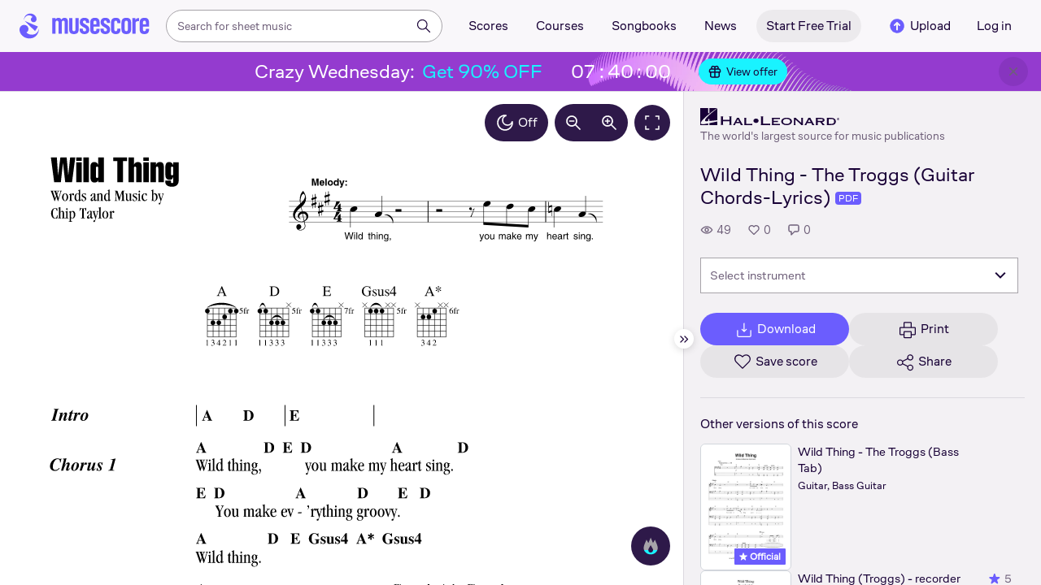

--- FILE ---
content_type: text/html; charset=UTF-8
request_url: https://musescore.com/user/39593079/scores/16005235
body_size: 12278
content:



<!DOCTYPE html>
<html lang="en">

<head>
            <meta name="robots" content="max-image-preview:large">
<meta property="og:type" content="musescore:score">
<meta property="og:site_name" content="Musescore.com">
<meta property="og:title" content="Wild Thing - The Troggs (Guitar Chords-Lyrics)">
<meta property="og:url" content="https://musescore.com/user/39593079/scores/16005235">
<meta property="og:description" content="Download and print in PDF or MIDI free sheet music for Vocals, Guitar (Solo)">
<meta property="musescore:author" content="Hal Leonard">
<meta href="https://musescore.com/user/39593079" rel="author:author">
<meta name="twitter:card" content="player">
<meta name="twitter:site" content="Musescore">
<meta name="twitter:title" content="Wild Thing - The Troggs (Guitar Chords-Lyrics)">
<meta name="twitter:description" content="View and Play Official Scores licensed from print music publishers at MuseScore. Get printable quality for Vocals, Guitar Digital Sheet Music &#039;wild thing&#039; by The Troggs with a free trial">
<meta name="twitter:player" content="https://musescore.com/user/39593079/scores/16005235/embed">
<meta name="twitter:player:width" content="480">
<meta name="twitter:player:height" content="480">
<meta property="twitter:app:url:googleplay" content="musescore://score/16005235">
<meta property="twitter:app:url:iphone" content="musescore://score/16005235">
<meta property="twitter:app:url:ipad" content="musescore://score/16005235">
<meta property="twitter:app:name:iphone" content="Musescore">
<meta property="twitter:app:id:iphone" content="835731296">
<meta property="twitter:app:name:ipad" content="Musescore">
<meta property="twitter:app:id:ipad" content="835731296">
<meta property="twitter:app:name:googleplay" content="Musescore">
<meta property="twitter:app:id:googleplay" content="com.musescore.playerlite">
<meta name="application-name" content="Musescore">
<meta name="msapplication-tooltip" content="Launch Musescore">
<meta name="msapplication-TileImage" content="https://s3.amazonaws.com/cdn.musescore.com/images/musescore-144.png">
<meta name="msapplication-TileColor" content="#ffffff">
<meta name="msapplication-starturl" content="https://musescore.com">
<meta property="al:ios:app_name" content="Musescore Songbook">
<meta property="al:ios:app_store_id" content="835731296">
<meta property="al:android:app_name" content="Musescore">
<meta property="al:android:package" content="com.musescore.playerlite">
<meta property="al:android:app_name" content="Musescore Songbook">
<meta property="al:android:package" content="com.musescore.player">
<meta property="al:ios:url" content="musescore://score/16005235">
<meta property="al:android:url" content="musescore://score/16005235">
<meta name="robots" content="noindex, nofollow">
<link type="text/xml+oembed" href="https://musescore.com/oembed/endpoint?url=https://musescore.com/user/39593079/scores/16005235;format=xml" rel="alternate">
<link type="application/json+oembed" href="https://musescore.com/oembed/endpoint?url=https://musescore.com/user/39593079/scores/16005235;format=json" rel="alternate">
<link href="android-app://com.musescore.player/musescore/score/16005235" rel="alternate">
<link href="ios-app://835731296/musescore/score/16005235" rel="alternate">
<link href="https://musescore.com/user/39593079/scores/16005235" rel="canonical">
<link href="https://musescore.com/user/39593079/scores/16005235" rel="alternate" hreflang="x-default">
<link href="https://musescore.com/user/39593079/scores/16005235" rel="alternate" hreflang="en">
<link href="https://ja.musescore.com/user/39593079/scores/16005235" rel="alternate" hreflang="ja">    
    <title>Play Official version of Wild thing Sheet Music by The Troggs for Vocals, Guitar | MuseScore.com</title>
    <meta name="description" content="View and Play Official Scores licensed from print music publishers at MuseScore. Get printable quality for Vocals, Guitar Digital Sheet Music &#039;wild thing&#039; by The Troggs with a free trial">
    <meta name="keywords" content="">
    <meta name="viewport" content="width=device-width, initial-scale=1, viewport-fit=cover">
    <meta charset="utf-8" />
    <meta name="author" content="Musescore" />
                    <meta name="google-play-app" content="app-id=com.musescore.playerlite" />
        <meta name="kindle-fire-app" content="app-id=com.musescore.player" />
        <meta name="facebook-domain-verification" content="cp5d42j0lpsdi602yrcqh8f6jsktrc" />
    <meta name="google-site-verification" content="Wc0Sbrzd_41dm4XKcF8OEBufv50WMuyrzkTJ-yM0O2I" />
    <meta http-equiv="X-UA-Compatible" content="IE=edge">

    <meta name="MobileOptimized" content="width" />
    <meta name="HandheldFriendly" content="true" />

    <meta name="csrf-param" content="_csrf">
<meta name="csrf-token" content="2WFwpjHOEiXgbIom_1pYV9SLZGp0UhIAN4rzUOkTP-ufC0byf614cbYey3OtbDIejvgCGjoeVW91279p3nQHrw==">
            
<link rel="manifest" href="/manifest.json" />
<meta name="application-name" content="Musescore" />

            <link rel="icon" type="image/png" sizes="16x16" href="https://musescore.com/static/public/musescore/img/product_icons/favicon-16x16_ver1769005467.png">
        <link rel="icon" type="image/png" sizes="32x32" href="https://musescore.com/static/public/musescore/img/product_icons/favicon-32x32_ver1769005467.png">
        <link rel="icon" type="image/svg+xml" href="https://musescore.com/static/public/musescore/img/product_icons/favicon_ver1769005467.svg">
        <link rel="icon" type="image/x-icon" href="https://musescore.com/static/public/musescore/img/product_icons/favicon_ver1769005467.ico">
        <link rel="apple-touch-icon" href="https://musescore.com/static/public/musescore/img/product_icons/apple-touch-icon-precomposed_ver1769005467.png" />
                    <link
                rel="apple-touch-icon" sizes="72x72"
                href="https://musescore.com/static/public/musescore/img/product_icons/apple-touch-icon-72x72-precomposed_ver1769005467.png" />
                    <link
                rel="apple-touch-icon" sizes="76x76"
                href="https://musescore.com/static/public/musescore/img/product_icons/apple-touch-icon-76x76-precomposed_ver1769005467.png" />
                    <link
                rel="apple-touch-icon" sizes="114x114"
                href="https://musescore.com/static/public/musescore/img/product_icons/apple-touch-icon-114x114-precomposed_ver1769005467.png" />
                    <link
                rel="apple-touch-icon" sizes="120x120"
                href="https://musescore.com/static/public/musescore/img/product_icons/apple-touch-icon-120x120-precomposed_ver1769005467.png" />
                    <link
                rel="apple-touch-icon" sizes="144x144"
                href="https://musescore.com/static/public/musescore/img/product_icons/apple-touch-icon-144x144-precomposed_ver1769005467.png" />
                    <link
                rel="apple-touch-icon" sizes="180x180"
                href="https://musescore.com/static/public/musescore/img/product_icons/apple-touch-icon-180x180-precomposed_ver1769005467.png" />
                    <link
                rel="apple-touch-icon" sizes="192x192"
                href="https://musescore.com/static/public/musescore/img/product_icons/apple-touch-icon-192x192-precomposed_ver1769005467.png" />
        
        <meta name="msapplication-TileColor" content="#fff" />
        <meta name="msapplication-TileImage" content="https://musescore.com/static/public/musescore/img/product_icons/apple-touch-icon-precomposed_ver1769005467.png">
            <script>
    var sentryMethodsToSave = ['setUser', 'setTag', 'setTags', 'setExtra', 'setExtras', 'addBreadcrumb', 'setContext'];
    window.Sentry = {
        _lazy: true
    };
    var sentryLazyCallsQueue = [];
    var sentryLazyHandler = function () {
        var args = Array.prototype.slice.call(arguments)
        var methodName = args[0];
        var rest = args.slice(1);

        sentryLazyCallsQueue.push([methodName, rest])
    };

    sentryMethodsToSave.forEach(function (methodName) {
        window.Sentry[methodName] = sentryLazyHandler.bind(this, methodName);
    });

    function applySentryLazyData() {
        if (!sentryLazyCallsQueue) return;

        for (var i = 0; i < sentryLazyCallsQueue.length; i++) {
            var args = sentryLazyCallsQueue[i];
            var methodName = args[0];
            var restArgs = args[1];
            var method = window.Sentry[methodName];

            method && typeof method === 'function' && method.apply(window.Sentry, restArgs);
        }

        sentryLazyCallsQueue = undefined;
    }

    var errors = window.APPERROR ? (window.APPERROR.errors || []) : []
    var UGERROR = {
        errors,
        loggerLoaded: false,
    };

    var oldOnError = window.onerror;
    var loadScript = function (src, resolve) {
        UGERROR.loggerLoaded = true;
        var script = document.createElement('script');
        script.async = true;
        script.type = 'text/javascript';
        script.src = src;

            var changeState = function() {
                if (!loaded) {
                    resolve()
                    loaded = true;
                }
            };
            var loaded;

            script.onreadystatechange = changeState;
            script.onload = changeState;

            var node = document.getElementsByTagName('script')[0];
            node.parentNode.insertBefore(script, node);
        };

        UGERROR.loadErrorLogger = function(release) {
            var whitelistUrls = [
                new RegExp('https://musescore.com/static/public')
            ];

            if (window.location.pathname !== '/') {
                whitelistUrls.push(new RegExp(window.location.href))
            }

        !UGERROR.loggerLoaded && loadScript('https://musescore.com/static/public/build/sentry_0_0_2/sentry_wasm_ver1769005467.js', function () {
            console.log('[sentry]:', 'bundle successfully loaded')
            window.onerror = oldOnError;

            var data = {}
            var tags = {"country":"US","isProUser":false,"isAuthenticated":false}
            window.initSentry({
                dsn: 'https://23f7f9adc71e43919814a71a87ea2c52@sentry10.ultimate-guitar.com/6',
                release: release,
                allowUrls: whitelistUrls,
                ignoreErrors: [/ChunkLoadError:.*/, /NetworkError.*/, /ResizeObserver loop completed.*/, /object Response.*/, /PointerEvent.*/],
            });

            if (window.navigator.connection) {
                var conn = window.navigator.connection
                data.downlink = conn.downlink
                data.effectiveType = conn.effectiveType
                data.rtt = conn.rtt
                tags.effectiveType = conn.effectiveType

                window.Sentry.setExtras(data)
            }

                data.id = parseInt('0', 10);
                data.userId = '0';

            data.id && window.Sentry.setUser(data);
            window.Sentry.setTags(tags);
            window.Sentry.setContext('Client a/b variations', [])

            try {
                applySentryLazyData();
            } catch (error) {
                console.error(error);
            }

            UGERROR.errors.forEach(function (args) {
                if (args.length > 1) {
                    window.onerror.apply(this, args);
                    return;
                }
                var error = args[0] === undefined ? new Error('Caught undefined error') : args[0];

                if (typeof error === 'string') {
                    window.Sentry.captureMessage(error, 'error');
                } else {
                    window.Sentry.captureException(error);
                }
            });
        })
    };


        function loadSentry() {
            if (UGERROR.hasFirstError) {
                return
            }

            function load() {
                UGERROR.loadErrorLogger("mu-web_app_0.60.03");
            }

            if (document.readyState === 'complete') {
                load();
            } else {
                window.addEventListener('load', load)
            }
            UGERROR.hasFirstError = true
        }

        if (UGERROR.errors && UGERROR.errors.length > 0) {
            loadSentry()
        }

        window.onerror = function() {
            UGERROR.errors.push(arguments);
            oldOnError && oldOnError.apply(this, arguments);

            loadSentry()
        };
    </script>
                
<style>
    body,
    html {
        touch-action: manipulation;
        background: #fff;
        box-sizing: border-box;
        -webkit-tap-highlight-color: transparent
    }

    body * {
        box-sizing: inherit
    }

    body, button {
            color: #1a202e;
            font-family: Muse Sans, Inter, Helvetica neue, Helvetica, sans-serif;
            font-variant-ligatures: none;
            font-feature-settings: "liga" 0;
            -webkit-text-size-adjust: 100%;
            font-synthesis: none
        }

    a {
        text-decoration: none
    }

    body,
    form {
        margin: 0
    }

    @page {
        margin: 0;
        position: relative
    }

    @media print {

        body,
        html {
            background: #fff !important
        }
    }

    body.maintenance-page,
    body.page-boxed-content {
        background: #f6f6f6
    }
</style>
                            <link rel='preload' href='https://musescore.com/static/public/build/musescore/202601/vendor.fa522c83c06992484f6983089c942793.js' importance='high' as='script'></link>    <link rel='preload' href='https://musescore.com/static/public/build/musescore/202601/ms~runtime.bc529c9e6343c80f4088a43b4c69fcc1.js' importance='high' as='script'></link>    <link rel='preload' href='https://musescore.com/static/public/build/musescore/202601/ms.f36aa27a9ef7d439fcfc2bb862d25c24.js' importance='high' as='script'></link>    <link rel='preload' href='https://musescore.com/static/public/build/musescore/202601/2946.979710a0d2c0b5774ff6a8e7df7d63c6.js' importance='high' as='script'></link>                
            <link rel='preload' href='https://musescore.com/static/public/build/polyfills/202601/polyfills.js' importance='high' as='script'></link>    
        <meta name="mobile-web-app-capable" content="yes">
    <meta name="theme-color" content="#F9F7FA">
</head>

<body class="js desktop js-cookie-compliance  theme-react">
        <script>
    var hasFirstTap = false;
    (function () {
        function onFirstTap () {
            hasFirstTap = true
            document.body.removeEventListener('touchstart', onFirstTap)
        }

        document.body.addEventListener('touchstart', onFirstTap)
    })()
</script>

                    
        <div class="js-page react-container" style="min-height: 100vh;">
            </div>
        

        
    
    
    
    
            <script defer  src='https://musescore.com/static/public/build/polyfills/202601/polyfills.js'></script>    
        

<div
    class="js-store"
    data-content="{&quot;config&quot;:{&quot;releaseVer&quot;:&quot;mu-web_app_0.60.03&quot;,&quot;serviceSettings&quot;:{&quot;externalServices&quot;:{&quot;web&quot;:{&quot;auth.apple&quot;:true,&quot;auth.google&quot;:true,&quot;auth.facebook&quot;:true,&quot;billing.stripe&quot;:true,&quot;billing.paypal&quot;:true,&quot;billing.apple&quot;:true,&quot;billing.google&quot;:true,&quot;billing.facebook&quot;:true},&quot;mobile&quot;:{&quot;auth.apple&quot;:true,&quot;auth.google&quot;:true,&quot;auth.facebook&quot;:true,&quot;auth.consent&quot;:true,&quot;billing.apple&quot;:true,&quot;billing.google&quot;:true,&quot;billing.facebook&quot;:true,&quot;test.analytics&quot;:true}}},&quot;backendReleaseVer&quot;:&quot;4.45.57&quot;,&quot;renderType&quot;:&quot;react&quot;,&quot;staticPrefix&quot;:&quot;/static&quot;,&quot;urlFacebook&quot;:&quot;&quot;,&quot;urlGoogle&quot;:&quot;&quot;,&quot;main_server&quot;:&quot;musescore.com&quot;,&quot;base_domain&quot;:&quot;musescore.com&quot;,&quot;ug_server_name&quot;:&quot;ultimate-guitar.com&quot;,&quot;static_server&quot;:&quot;https://musescore.com/static&quot;,&quot;statik_cache&quot;:&quot;_ver1769005467&quot;,&quot;upload_server&quot;:&quot;https://upload.musescore.com&quot;,&quot;country&quot;:&quot;US&quot;,&quot;cf_turnstile_site_key&quot;:&quot;0x4AAAAAAAGYK1RXEWXX02Fv&quot;,&quot;is_mobile&quot;:false,&quot;is_bot&quot;:true,&quot;captcha_id&quot;:&quot;&quot;,&quot;is_tablet&quot;:false,&quot;is_android&quot;:false,&quot;is_ios&quot;:false,&quot;is_eu_server&quot;:true,&quot;is_es&quot;:false,&quot;isGDPRAvailable&quot;:false,&quot;isCcpaAvailable&quot;:false,&quot;hasStaticCache&quot;:false,&quot;app_url&quot;:&quot;&quot;,&quot;app_url_template&quot;:&quot;&quot;,&quot;isWebp&quot;:true,&quot;googleOneTap&quot;:{&quot;client_id&quot;:&quot;129899489146-28hqj8qdpippf2vama0sm48qqiduiovg.apps.googleusercontent.com&quot;,&quot;login_uri&quot;:&quot;https://musescore.com/user/auth/oauth/auth?service=google&amp;onetap=1&quot;},&quot;rtAnalytics&quot;:{&quot;trackUrl&quot;:&quot;/components/data&quot;,&quot;trackingEnabled&quot;:true},&quot;countryCode&quot;:&quot;US&quot;,&quot;os&quot;:&quot;&quot;,&quot;platform&quot;:4,&quot;browser&quot;:&quot;{\&quot;device\&quot;:{\&quot;type\&quot;:\&quot;bot\&quot;}}&quot;,&quot;browserName&quot;:&quot;&quot;,&quot;unified_id&quot;:&quot;&quot;,&quot;auth_type&quot;:&quot;none&quot;,&quot;statistic&quot;:{&quot;courses_all&quot;:488,&quot;lesson_all&quot;:14344,&quot;scores_all&quot;:3719085,&quot;scores_new&quot;:498331,&quot;scores_official&quot;:1248881,&quot;scores_community&quot;:2470204,&quot;scores_listened_minutes&quot;:31080898,&quot;courses_viewed_minutes&quot;:3164359,&quot;ratings_all&quot;:12936024,&quot;pages_all&quot;:202704287,&quot;scores_transposed&quot;:50427,&quot;courses_instruments&quot;:17,&quot;scores_views&quot;:471861132,&quot;courses_views&quot;:733212,&quot;lessons_new&quot;:1393,&quot;followers_all&quot;:1008554,&quot;ebook_all&quot;:2864},&quot;monetization&quot;:{&quot;marketingSpecials&quot;:[{&quot;id&quot;:70,&quot;name&quot;:&quot;wednesday&quot;,&quot;weight&quot;:32,&quot;platform&quot;:3,&quot;stockActionMetaName&quot;:&quot;crazy-wednesday&quot;,&quot;scoreStockActionMetaName&quot;:&quot;crazy-wednesday&quot;,&quot;settings&quot;:&quot;{}&quot;,&quot;saleOfferId&quot;:82},{&quot;id&quot;:76,&quot;name&quot;:&quot;musescore_sale&quot;,&quot;weight&quot;:30,&quot;platform&quot;:3,&quot;stockActionMetaName&quot;:&quot;musescore-sale&quot;,&quot;scoreStockActionMetaName&quot;:&quot;musescore-sale&quot;,&quot;settings&quot;:&quot;{}&quot;,&quot;saleOfferId&quot;:103}]},&quot;turn_iframe_off&quot;:false,&quot;editor&quot;:&quot;https://musescore.com/static/public/build/mu_editor/202505/wysiwyg_editor.537f75816aa2986f00b564f4eebcde35.js&quot;,&quot;referrer&quot;:&quot;&quot;,&quot;jinba&quot;:{&quot;appLabel&quot;:&quot;ms_score&quot;,&quot;appLabelExp&quot;:&quot;null&quot;}},&quot;store&quot;:{&quot;score&quot;:{&quot;id&quot;:16005235,&quot;fileVersion&quot;:0,&quot;title&quot;:&quot;Wild Thing - The Troggs (Guitar Chords-Lyrics)&quot;,&quot;url&quot;:&quot;https://musescore.com/user/39593079/scores/16005235&quot;,&quot;isAddedToFavorite&quot;:0,&quot;partNames&quot;:[],&quot;share&quot;:{&quot;publicUrl&quot;:&quot;https://musescore.com/user/39593079/scores/16005235&quot;,&quot;embedUrl&quot;:&quot;https://musescore.com/user/39593079/scores/16005235/embed&quot;,&quot;url&quot;:&quot;https%3A%2F%2Fmusescore.com%2Fuser%2F39593079%2Fscores%2F16005235&quot;,&quot;title&quot;:&quot;Wild+Thing+-+The+Troggs+%28Guitar+Chords-Lyrics%29&quot;,&quot;isShowSecretUrl&quot;:false},&quot;user&quot;:{&quot;id&quot;:39593079,&quot;name&quot;:&quot;Hal Leonard&quot;,&quot;url&quot;:&quot;https://musescore.com/official_scores&quot;,&quot;_links&quot;:{&quot;self&quot;:{&quot;href&quot;:&quot;https://musescore.com/official_scores&quot;}}},&quot;hasAccess&quot;:false,&quot;isBlocked&quot;:false,&quot;isPublic&quot;:true,&quot;isDownloadable&quot;:false,&quot;statUrl&quot;:&quot;https://musescore.com/score/stats/view?score_id=16005235&quot;,&quot;statDelayedUrl&quot;:&quot;https://musescore.com/score/stats/delayed-view?score_id=16005235&quot;,&quot;pagination&quot;:[],&quot;scoreOfTheDay&quot;:[],&quot;score_bpm&quot;:null,&quot;isPdfScore&quot;:true,&quot;hasCustomAudio&quot;:false,&quot;processing&quot;:&quot;ready&quot;,&quot;xtz&quot;:{&quot;is_allowed&quot;:false,&quot;file_url&quot;:null,&quot;jwt_page&quot;:null,&quot;sig_pins&quot;:null}},&quot;user&quot;:{&quot;hasPrintAccess&quot;:0,&quot;hasProAccess&quot;:0,&quot;id&quot;:0,&quot;avatarUrl&quot;:&quot;&quot;,&quot;profileUrl&quot;:&quot;&quot;,&quot;username&quot;:&quot;&quot;,&quot;email&quot;:&quot;&quot;,&quot;usergroupid&quot;:&quot;&quot;,&quot;iq&quot;:&quot;&quot;,&quot;user_status&quot;:&quot;&quot;,&quot;status&quot;:0,&quot;isDebounced&quot;:false,&quot;isPro&quot;:false,&quot;isAbonement&quot;:false,&quot;isProPlus&quot;:false,&quot;isNewUser&quot;:true,&quot;isStaff&quot;:false,&quot;isModerator&quot;:false,&quot;isObserver&quot;:false,&quot;isCopyrightManager&quot;:false,&quot;userDateCreated&quot;:0,&quot;emailFlags&quot;:[],&quot;daily_user_counter&quot;:1,&quot;isRatingDisabled&quot;:0,&quot;isBanned&quot;:0,&quot;totalScoresCount&quot;:0,&quot;totalFavoriteScoresCount&quot;:0,&quot;firstScoreUploadTimestamp&quot;:0,&quot;accesses&quot;:[],&quot;outdated_accesses&quot;:[],&quot;session&quot;:{&quot;id&quot;:&quot;&quot;,&quot;is_renew_session&quot;:false,&quot;expire_duration&quot;:300,&quot;expire_duration_dispersion&quot;:[5000,10000],&quot;enable_refresh&quot;:true,&quot;screen&quot;:&quot;ScoreMain&quot;},&quot;search_session_id&quot;:&quot;&quot;,&quot;grace_period_product_type_name&quot;:&quot;&quot;,&quot;can_upgrade&quot;:[],&quot;payment_account_id&quot;:0,&quot;edu_tracking_data&quot;:{&quot;subscription_tariff&quot;:&quot;&quot;,&quot;trial_end_date&quot;:0,&quot;tariff_start_date&quot;:0,&quot;tariff_end_date&quot;:0,&quot;payment_account_id&quot;:0},&quot;paid_content_consent_value&quot;:0,&quot;paid_content_consent_pro&quot;:0,&quot;paid_content_consent_edu&quot;:0,&quot;paid_content_consent_ebooks&quot;:0,&quot;segment_info&quot;:[]},&quot;jmuse_settings&quot;:{&quot;score_player&quot;:{&quot;isHasSVG&quot;:true,&quot;isHasBranded&quot;:false,&quot;embed&quot;:false,&quot;hideControls&quot;:false,&quot;sources&quot;:[{&quot;type&quot;:&quot;audio&quot;,&quot;title&quot;:&quot;Musescore audio&quot;,&quot;nid&quot;:16005235}],&quot;default_source&quot;:&quot;&quot;,&quot;media_user_is_pro&quot;:false,&quot;mixer&quot;:&quot;The Instruments is only available for scores made with Musescore 2.&quot;,&quot;secondaryMixer&quot;:&quot;&quot;,&quot;bucket&quot;:&quot;https://musescore.com/static/musescore/scoredata&quot;,&quot;json&quot;:{&quot;id&quot;:16005235,&quot;vid&quot;:33317455,&quot;dates&quot;:{&quot;revised&quot;:1731387996},&quot;secret&quot;:&quot;7588078f7b&quot;,&quot;permalink&quot;:&quot;https://musescore.com/user/39593079/scores/16005235&quot;,&quot;custom_url&quot;:&quot;https://musescore.com/user/39593079/scores/16005235&quot;,&quot;format&quot;:&quot;0&quot;,&quot;has_custom_audio&quot;:0,&quot;imageAlt&quot;:&quot;wild thing by The Troggs Sheet Music arranged by Hal Leonard for Solo &ndash; {page} of {pages} pages&quot;,&quot;imageTitle&quot;:&quot;Play music notes&quot;,&quot;metadata&quot;:{&quot;title&quot;:&quot;&quot;,&quot;subtitle&quot;:&quot;&quot;,&quot;composer&quot;:&quot;&quot;,&quot;measures&quot;:0,&quot;poet&quot;:&quot;&quot;,&quot;lyrics&quot;:0,&quot;chordnames&quot;:0,&quot;keysig&quot;:-128,&quot;duration&quot;:0,&quot;dimensions&quot;:&quot;241x370&quot;,&quot;parts&quot;:[],&quot;pages&quot;:1}},&quot;render_vector&quot;:true,&quot;comments&quot;:[],&quot;score_id&quot;:16005235,&quot;urls&quot;:{&quot;space&quot;:&quot;https://musescore.com/static/musescore/scoredata/g/6a9663c8c6dcedfa667b95ed055d5158835aca73/space.jsonp?revision=1714025917&amp;no-cache=1769012392&quot;,&quot;image_path&quot;:&quot;https://musescore.com/static/musescore/scoredata/g/6a9663c8c6dcedfa667b95ed055d5158835aca73/&quot;,&quot;media&quot;:[]},&quot;sendEvents&quot;:true,&quot;pianoKeyboard&quot;:{&quot;enabled&quot;:true,&quot;hasAccess&quot;:false},&quot;pianoRoll&quot;:{&quot;enabled&quot;:true,&quot;hasAccess&quot;:true,&quot;resourcesUrl&quot;:&quot;https://musescore.com/static/public/img/musescore/piano_roll&quot;,&quot;feedbackUrl&quot;:&quot;https://musescore.com/groups/improving-musescore-com/discuss/5029644&quot;,&quot;forceShow&quot;:false}}},&quot;billing&quot;:{&quot;subscriptions&quot;:[],&quot;pastSubscriptions&quot;:[],&quot;credits&quot;:{&quot;amount&quot;:0},&quot;abonement&quot;:{&quot;amount&quot;:0},&quot;course_credits&quot;:{&quot;amount&quot;:0},&quot;lite_abonement&quot;:{&quot;amount&quot;:0},&quot;ebook_credits&quot;:{&quot;amount&quot;:0},&quot;ebook_abonement&quot;:{&quot;amount&quot;:0},&quot;has_ebooks&quot;:false,&quot;bonus_points&quot;:{&quot;amount&quot;:0},&quot;currency&quot;:&quot;USD&quot;,&quot;currency_paypal&quot;:&quot;USD&quot;,&quot;country_currency&quot;:&quot;USD&quot;,&quot;country_code&quot;:&quot;US&quot;,&quot;country_currency_fallback&quot;:false},&quot;level_instrument_title&quot;:&quot;&quot;,&quot;i18n&quot;:{&quot;locale&quot;:&quot;en-US&quot;,&quot;language&quot;:&quot;en&quot;,&quot;links&quot;:{&quot;default&quot;:&quot;https://musescore.com/user/39593079/scores/16005235&quot;,&quot;pt&quot;:&quot;https://musescore.com/user/39593079/scores/16005235&quot;,&quot;es&quot;:&quot;https://musescore.com/user/39593079/scores/16005235&quot;,&quot;ja&quot;:&quot;https://musescore.com/user/39593079/scores/16005235&quot;}},&quot;search&quot;:{&quot;value&quot;:&quot;&quot;},&quot;notifications&quot;:{&quot;countNew&quot;:0,&quot;data&quot;:[]},&quot;flashMessage&quot;:null,&quot;telemetry&quot;:{&quot;trackingId&quot;:0},&quot;set_order_options&quot;:[{&quot;name&quot;:&quot;Custom&quot;,&quot;value&quot;:0},{&quot;name&quot;:&quot;Title&quot;,&quot;value&quot;:1},{&quot;name&quot;:&quot;Date uploaded (newest first)&quot;,&quot;value&quot;:2},{&quot;name&quot;:&quot;Date uploaded (oldest first)&quot;,&quot;value&quot;:3},{&quot;name&quot;:&quot;View count&quot;,&quot;value&quot;:4},{&quot;name&quot;:&quot;Rating&quot;,&quot;value&quot;:5}],&quot;domainBlackList&quot;:[],&quot;page&quot;:{&quot;template&quot;:{&quot;module&quot;:&quot;score&quot;,&quot;controller&quot;:&quot;view&quot;,&quot;action&quot;:&quot;index&quot;,&quot;isUgOffice&quot;:0,&quot;isOuterMarkupDisabled&quot;:false,&quot;reactAction&quot;:&quot;common&quot;},&quot;experiments&quot;:{&quot;variations&quot;:[],&quot;closed_experiments&quot;:[]},&quot;data&quot;:{&quot;score&quot;:{&quot;id&quot;:16005235,&quot;title&quot;:&quot;Wild Thing - The Troggs (Guitar Chords-Lyrics)&quot;,&quot;file_score_title&quot;:null,&quot;subtitle&quot;:&quot;&quot;,&quot;description&quot;:null,&quot;can_manage_score&quot;:false,&quot;parts&quot;:2,&quot;parts_names&quot;:[],&quot;thumbnails&quot;:{&quot;small&quot;:&quot;https://cdn.ustatik.com/musescore/scoredata/g/6a9663c8c6dcedfa667b95ed055d5158835aca73/score_0.png@180x252?no-cache=1731387996&amp;bgclr=ffffff&quot;,&quot;medium&quot;:&quot;https://cdn.ustatik.com/musescore/scoredata/g/6a9663c8c6dcedfa667b95ed055d5158835aca73/score_0.png@300x420?no-cache=1731387996&amp;bgclr=ffffff&quot;,&quot;large&quot;:&quot;https://cdn.ustatik.com/musescore/scoredata/g/6a9663c8c6dcedfa667b95ed055d5158835aca73/score_0.png@500x660?no-cache=1731387996&amp;bgclr=ffffff&quot;,&quot;original&quot;:&quot;https://cdn.ustatik.com/musescore/scoredata/g/6a9663c8c6dcedfa667b95ed055d5158835aca73/score_0.png?no-cache=1731387996&quot;},&quot;share&quot;:{&quot;publicUrl&quot;:&quot;https://musescore.com/user/39593079/scores/16005235&quot;,&quot;embedUrl&quot;:&quot;https://musescore.com/user/39593079/scores/16005235/embed&quot;,&quot;url&quot;:&quot;https%3A%2F%2Fmusescore.com%2Fuser%2F39593079%2Fscores%2F16005235&quot;,&quot;title&quot;:&quot;Wild+Thing+-+The+Troggs+%28Guitar+Chords-Lyrics%29&quot;,&quot;isShowSecretUrl&quot;:false},&quot;user&quot;:{&quot;id&quot;:39593079,&quot;name&quot;:&quot;Hal Leonard&quot;,&quot;url&quot;:&quot;https://musescore.com/official_scores&quot;,&quot;image&quot;:&quot;https://musescore.com/static/musescore/userdata/avatar/9/4/8/39593079.jpg@150x150?cache=1727960660&quot;,&quot;is_pro&quot;:true,&quot;is_staff&quot;:false,&quot;is_moderator&quot;:false,&quot;cover_url&quot;:&quot;https://musescore.com/static/musescore/userdata/cover/c/0/3/39593079.jpg?cache=1727966335&quot;,&quot;has_cover&quot;:true,&quot;date_created&quot;:1628160502,&quot;is_publisher&quot;:true,&quot;_links&quot;:{&quot;self&quot;:{&quot;href&quot;:&quot;https://musescore.com/official_scores&quot;}}},&quot;url&quot;:&quot;https://musescore.com/user/39593079/scores/16005235&quot;,&quot;duration&quot;:&quot;00&quot;,&quot;composer_name&quot;:&quot;&quot;,&quot;pages_count&quot;:2,&quot;date_created&quot;:1714025916,&quot;date_updated&quot;:1731387996,&quot;favorite_count&quot;:0,&quot;comments_count&quot;:0,&quot;instruments&quot;:[{&quot;name&quot;:&quot;Vocals&quot;,&quot;url_to_search&quot;:&quot;/sheetmusic/vocals&quot;,&quot;count&quot;:1},{&quot;name&quot;:&quot;Guitar&quot;,&quot;url_to_search&quot;:&quot;/sheetmusic/guitar&quot;,&quot;count&quot;:1}],&quot;hits&quot;:49,&quot;is_draft&quot;:false,&quot;processing&quot;:&quot;ready&quot;,&quot;revisions_count&quot;:1,&quot;revision_id&quot;:33317455,&quot;has_custom_video&quot;:false,&quot;has_custom_audio&quot;:false,&quot;is_private&quot;:0,&quot;is_blocked&quot;:false,&quot;score_part_available&quot;:0,&quot;score_part_is_on&quot;:0,&quot;is_copyright_protected&quot;:0,&quot;copyright_protection_value&quot;:&quot;&quot;,&quot;is_origin&quot;:false,&quot;is_free&quot;:false,&quot;is_public_domain&quot;:false,&quot;truncated_description&quot;:&quot;Artist: The Troggs\nWriter: Chip Taylor\nArrangement Format: Guitar Chords-Lyrics\nCategories: Oldies, Pop, Rock\nInstruments [url state=primary href=\&quot;https://musescore.com/user/39593079/scores/16005235\&quot;]Read more[/url]&quot;,&quot;instrumentations&quot;:[{&quot;url_to_search&quot;:&quot;/sheetmusic/solo/vocals&quot;,&quot;name&quot;:&quot;Solo Vocals&quot;}],&quot;rating&quot;:{&quot;rating&quot;:0,&quot;count&quot;:0,&quot;count_to_visible&quot;:3,&quot;stats&quot;:[],&quot;user_rating&quot;:null,&quot;abusive_ban_time&quot;:null,&quot;abusive_ban_time_remain&quot;:null},&quot;publisher&quot;:{&quot;publisher_id&quot;:3,&quot;publisher_title&quot;:&quot;Hal Leonard&quot;},&quot;is_official&quot;:true,&quot;is_purchased&quot;:false,&quot;body&quot;:&quot;Artist: The Troggs\nWriter: Chip Taylor\nArrangement Format: Guitar Chords-Lyrics\nCategories: Oldies, Pop, Rock\nInstruments: Guitar&quot;,&quot;tags&quot;:[],&quot;is_downloadable&quot;:1,&quot;license&quot;:&quot;all-rights-reserved&quot;,&quot;instrumentation_id&quot;:0,&quot;is_original&quot;:false,&quot;measures&quot;:0,&quot;keysig&quot;:&quot;&quot;,&quot;license_id&quot;:9,&quot;license_version&quot;:&quot;4.0&quot;,&quot;song_name&quot;:&quot;wild thing&quot;,&quot;artist_name&quot;:&quot;The Troggs&quot;,&quot;complexity&quot;:0,&quot;category_pages&quot;:[{&quot;url_to_search&quot;:&quot;https://musescore.com/sheetmusic/vocals/rock&quot;,&quot;name&quot;:&quot;Rock for Vocals&quot;}],&quot;is_pdf&quot;:true,&quot;is_arrange_me&quot;:false,&quot;billing_min_qty&quot;:1,&quot;billing_can_buy&quot;:true,&quot;_links&quot;:{&quot;self&quot;:{&quot;href&quot;:&quot;https://musescore.com/user/39593079/scores/16005235&quot;}}},&quot;sets&quot;:[],&quot;groups&quot;:[],&quot;comments&quot;:{&quot;comments&quot;:[],&quot;comments_total&quot;:0},&quot;composer&quot;:null,&quot;count_views&quot;:49,&quot;count_favorites&quot;:0,&quot;count_comments&quot;:0,&quot;privacy_string&quot;:&quot;&lt;i class=\&quot;icon-public\&quot;&gt;&lt;/i&gt; Everyone can see this score&quot;,&quot;license_string&quot;:&quot;&lt;i class=\&quot;icon-copyright\&quot;&gt;&lt;/i&gt; None (All rights reserved)&quot;,&quot;license_url&quot;:&quot;&quot;,&quot;is_user_follow&quot;:false,&quot;as_pro&quot;:true,&quot;isAddedToFavorite&quot;:false,&quot;isAddedToSpotlight&quot;:false,&quot;isGuestFavorite&quot;:false,&quot;is_banned_user&quot;:false,&quot;genres&quot;:[{&quot;name&quot;:&quot;rock&quot;,&quot;translated_name&quot;:&quot;rock&quot;,&quot;url_to_search&quot;:&quot;/sheetmusic/rock&quot;}],&quot;secret&quot;:null,&quot;blocker_info&quot;:null,&quot;opened_dispute&quot;:false,&quot;pr_show&quot;:false,&quot;score_of_the_day&quot;:{&quot;id&quot;:42055,&quot;user_id&quot;:21171171,&quot;score_id&quot;:5634470,&quot;type&quot;:2,&quot;date_created&quot;:1562581079,&quot;date_updated&quot;:1562581741,&quot;date_converted&quot;:1562581741,&quot;date_status_updated&quot;:1562581741,&quot;title&quot;:&quot;BTS - Heartbeat (WORLD OST ) | Piano Tutorial + Sheet music&quot;,&quot;subtitle&quot;:&quot;BTS - Heartbeat by arranged by min jiyoon [Piano Tutorial + Sheet music]&quot;,&quot;description&quot;:&quot;Piano tutorial for Heartbeat by BTS (World  OST)\r\nTry the interactive tutorial, or download the sheet music here: https://musescore.com/user/21585386/scores/5634470/piano-tutorial?from=youtube_share \r\nMore than 500 000 tutorials are available for free on https://musescore.com\r\nThe original sheet music made by min jiyoon: https://musescore.com/user/21585386\r\nSupport arranger on on YouTube https://www.youtube.com/watch?v=L-42iZef7y4&quot;,&quot;channel_id&quot;:&quot;UCfY410QyoHlC4jwUZZOjgOg&quot;,&quot;video_id&quot;:&quot;9NVnfFiOA_E&quot;,&quot;privacy&quot;:&quot;public&quot;,&quot;notify_subscribers&quot;:1,&quot;tags&quot;:&quot;BTS - Heartbeat,piano tutorial,BTS - Heartbeat piano tutorial,synthesia&quot;,&quot;as_media_source&quot;:0,&quot;processing_status&quot;:4},&quot;is_download_limited&quot;:false,&quot;error_description&quot;:null,&quot;copyright_details&quot;:[],&quot;private_link_secret&quot;:null,&quot;type_download_list&quot;:[{&quot;type&quot;:&quot;pdf&quot;,&quot;url&quot;:&quot;https://musescore.com/score/download/signin?score_id=16005235&amp;type=pdf&quot;,&quot;authorized_url&quot;:&quot;https://musescore.com/score/download/index?score_id=16005235&amp;type=pdf&amp;h=16929783386784655578&quot;}],&quot;zip_download_url&quot;:&quot;https://musescore.com/score/download/zip?score_id=16005235&amp;h=16929783386784655578&quot;,&quot;is_public_domain&quot;:false,&quot;is_waiting_for_moderate&quot;:false,&quot;score_user_count&quot;:0,&quot;limit_download_count&quot;:20,&quot;is_blocked&quot;:false,&quot;song&quot;:{&quot;id&quot;:1408162,&quot;name&quot;:&quot;wild thing&quot;,&quot;artist&quot;:{&quot;id&quot;:128022,&quot;name&quot;:&quot;The Troggs&quot;,&quot;_links&quot;:{&quot;self&quot;:{&quot;href&quot;:&quot;https://musescore.com/artist/the_troggs-128022&quot;}}},&quot;_links&quot;:{&quot;self&quot;:{&quot;href&quot;:&quot;https://musescore.com/song/wild_thing-1408162&quot;}}},&quot;is_ogg_supported&quot;:false,&quot;is_can_rate_score&quot;:true,&quot;is_author_blocked_you&quot;:false,&quot;score_type&quot;:&quot;official&quot;,&quot;is_bot&quot;:true,&quot;hidden&quot;:false,&quot;dispute_hidden&quot;:&quot;/contact?subject=An+appeal+against+the+hiding+of+my+score&amp;message=https%3A%2F%2Fmusescore.com%2Fuser%2F39593079%2Fscores%2F16005235&quot;,&quot;disable_hidden_url&quot;:&quot;/score/manage/hidden/admin/unhide?score_id=16005235&quot;,&quot;paywall&quot;:{&quot;has_instant_paywall&quot;:false,&quot;is_trial_user&quot;:false,&quot;provider_name&quot;:null,&quot;period&quot;:null},&quot;payment_account_id&quot;:null,&quot;complexity&quot;:0,&quot;is_xtz_supported&quot;:false,&quot;payment_type&quot;:0,&quot;has_bought_by_credit&quot;:false,&quot;has_bought_by_one_time_payment&quot;:false,&quot;staff_like&quot;:null,&quot;open_mu_desktop&quot;:null,&quot;is_free_official&quot;:false,&quot;official_score&quot;:{&quot;url&quot;:&quot;/pro/landing/official-score?official_score_id=487757&amp;feature=official-from-score&quot;,&quot;price&quot;:0},&quot;score_blocked_by_country&quot;:false,&quot;active_nps_list&quot;:[],&quot;score_parts&quot;:null,&quot;active_score_part_id&quot;:null,&quot;score_part&quot;:null,&quot;billing&quot;:{&quot;price&quot;:449,&quot;oldPrice&quot;:749,&quot;currency&quot;:&quot;USD&quot;,&quot;basePrice&quot;:299,&quot;usdPrice&quot;:799,&quot;strikethrough&quot;:false,&quot;discount&quot;:{&quot;amount&quot;:300,&quot;percentage&quot;:40},&quot;localPrice&quot;:{&quot;price&quot;:449,&quot;oldPrice&quot;:749,&quot;currency&quot;:&quot;USD&quot;,&quot;discount&quot;:{&quot;amount&quot;:300,&quot;percentage&quot;:40}},&quot;firstDiscountedPrice&quot;:799,&quot;oldFirstDiscountedPrice&quot;:499,&quot;paypal&quot;:1,&quot;paid_trial_exp_price&quot;:100},&quot;billing_layout_url&quot;:&quot;/score/view/billing?score_id=16005235&quot;,&quot;recommended_ebooks&quot;:{&quot;ebooks&quot;:[{&quot;id&quot;:&quot;a7le6&quot;,&quot;uri&quot;:&quot;simple-songs-guitar&quot;,&quot;product_id&quot;:18939,&quot;product_code&quot;:&quot;141256&quot;,&quot;digital_good_id&quot;:373390,&quot;product_type_id&quot;:6,&quot;product_type&quot;:2,&quot;product_name&quot;:&quot;Simple Songs - Guitar&quot;,&quot;title_tag&quot;:&quot;Simple Songs Guitar Lyrics&quot;,&quot;for_sale&quot;:1,&quot;heading&quot;:&quot;&quot;,&quot;date_created&quot;:1661373147,&quot;title_image_height&quot;:600,&quot;title_image_width&quot;:450,&quot;main_tagid&quot;:61,&quot;isbn10&quot;:&quot;1495009297&quot;,&quot;ean13&quot;:&quot;9781495009297&quot;,&quot;is_block&quot;:0,&quot;date_updated&quot;:null,&quot;type&quot;:null,&quot;is_archived&quot;:null,&quot;images_mask&quot;:&quot;{\&quot;image_cover\&quot;:true}&quot;,&quot;tags&quot;:[{&quot;id&quot;:3187,&quot;tag_id&quot;:262,&quot;name&quot;:&quot;Pop&quot;,&quot;type_id&quot;:18,&quot;type_name&quot;:&quot;Genre&quot;,&quot;muse_id&quot;:14},{&quot;id&quot;:3205,&quot;tag_id&quot;:112,&quot;name&quot;:&quot;Rock&quot;,&quot;type_id&quot;:18,&quot;type_name&quot;:&quot;Genre&quot;,&quot;muse_id&quot;:4},{&quot;id&quot;:3418,&quot;tag_id&quot;:61,&quot;name&quot;:&quot;Guitar&quot;,&quot;type_id&quot;:11,&quot;type_name&quot;:&quot;Instrument&quot;,&quot;muse_id&quot;:72},{&quot;id&quot;:4645,&quot;tag_id&quot;:1176,&quot;name&quot;:&quot;Weekly Specials&quot;,&quot;type_id&quot;:31,&quot;type_name&quot;:&quot;Topics&quot;,&quot;muse_id&quot;:0},{&quot;id&quot;:5524,&quot;tag_id&quot;:1011,&quot;name&quot;:&quot;Songbook&quot;,&quot;type_id&quot;:27,&quot;type_name&quot;:&quot;Product Type&quot;,&quot;muse_id&quot;:0}],&quot;has_pdf&quot;:false,&quot;image_cover_url&quot;:&quot;https://musescore.com/static/musescore/userdata/ebook/f/d/6/cover_2854.jpg&quot;,&quot;generated_cover_path&quot;:&quot;https://musescore.com/static/musescore/userdata/ebook/f/d/6/cover_2854_generated.jpg&quot;,&quot;dynamic_image_urls&quot;:[],&quot;billing&quot;:{&quot;price&quot;:1199,&quot;oldPrice&quot;:2399,&quot;currency&quot;:&quot;USD&quot;,&quot;basePrice&quot;:999,&quot;usdPrice&quot;:2400,&quot;strikethrough&quot;:true,&quot;discount&quot;:{&quot;amount&quot;:1200,&quot;percentage&quot;:50},&quot;localPrice&quot;:{&quot;price&quot;:1199,&quot;oldPrice&quot;:2399,&quot;currency&quot;:&quot;USD&quot;,&quot;discount&quot;:{&quot;amount&quot;:1200,&quot;percentage&quot;:50}},&quot;unrealPrice&quot;:{&quot;price&quot;:2399,&quot;currency&quot;:&quot;USD&quot;},&quot;discountedPrice&quot;:{&quot;price&quot;:1199,&quot;currency&quot;:&quot;USD&quot;}},&quot;url&quot;:&quot;https://musescore.com/books/simple-songs-guitar--a7le6&quot;,&quot;comments_count&quot;:0},{&quot;id&quot;:&quot;dz73x&quot;,&quot;uri&quot;:&quot;rock-songs-for-kids-easy-guitar-with-tab&quot;,&quot;product_id&quot;:19120,&quot;product_code&quot;:&quot;369043&quot;,&quot;digital_good_id&quot;:428556,&quot;product_type_id&quot;:6,&quot;product_type&quot;:2,&quot;product_name&quot;:&quot;Rock Songs For Kids - Easy Guitar With Tab&quot;,&quot;title_tag&quot;:&quot;Rock Guitar Songs For Kids - Easy Guitar With Tab&quot;,&quot;for_sale&quot;:1,&quot;heading&quot;:&quot;&quot;,&quot;date_created&quot;:1648650071,&quot;title_image_height&quot;:599,&quot;title_image_width&quot;:450,&quot;main_tagid&quot;:61,&quot;isbn10&quot;:&quot;1705142419&quot;,&quot;ean13&quot;:&quot;9781705142417&quot;,&quot;is_block&quot;:0,&quot;date_updated&quot;:null,&quot;type&quot;:null,&quot;is_archived&quot;:null,&quot;images_mask&quot;:&quot;{\&quot;image_cover\&quot;:true}&quot;,&quot;tags&quot;:[{&quot;id&quot;:3160,&quot;tag_id&quot;:1230,&quot;name&quot;:&quot;Kids&quot;,&quot;type_id&quot;:18,&quot;type_name&quot;:&quot;Genre&quot;,&quot;muse_id&quot;:0},{&quot;id&quot;:3205,&quot;tag_id&quot;:112,&quot;name&quot;:&quot;Rock&quot;,&quot;type_id&quot;:18,&quot;type_name&quot;:&quot;Genre&quot;,&quot;muse_id&quot;:4},{&quot;id&quot;:3418,&quot;tag_id&quot;:61,&quot;name&quot;:&quot;Guitar&quot;,&quot;type_id&quot;:11,&quot;type_name&quot;:&quot;Instrument&quot;,&quot;muse_id&quot;:72},{&quot;id&quot;:4645,&quot;tag_id&quot;:1176,&quot;name&quot;:&quot;Weekly Specials&quot;,&quot;type_id&quot;:31,&quot;type_name&quot;:&quot;Topics&quot;,&quot;muse_id&quot;:0},{&quot;id&quot;:5398,&quot;tag_id&quot;:1222,&quot;name&quot;:&quot;Easy Guitar&quot;,&quot;type_id&quot;:19,&quot;type_name&quot;:&quot;Series&quot;,&quot;muse_id&quot;:0},{&quot;id&quot;:5524,&quot;tag_id&quot;:1011,&quot;name&quot;:&quot;Songbook&quot;,&quot;type_id&quot;:27,&quot;type_name&quot;:&quot;Product Type&quot;,&quot;muse_id&quot;:0}],&quot;has_pdf&quot;:false,&quot;image_cover_url&quot;:&quot;https://musescore.com/static/musescore/userdata/ebook/7/4/e/cover_3205.jpg&quot;,&quot;generated_cover_path&quot;:&quot;https://musescore.com/static/musescore/userdata/ebook/7/4/e/cover_3205_generated.jpg&quot;,&quot;dynamic_image_urls&quot;:[],&quot;billing&quot;:{&quot;price&quot;:1199,&quot;oldPrice&quot;:2399,&quot;currency&quot;:&quot;USD&quot;,&quot;basePrice&quot;:999,&quot;usdPrice&quot;:2400,&quot;strikethrough&quot;:true,&quot;discount&quot;:{&quot;amount&quot;:1200,&quot;percentage&quot;:50},&quot;localPrice&quot;:{&quot;price&quot;:1199,&quot;oldPrice&quot;:2399,&quot;currency&quot;:&quot;USD&quot;,&quot;discount&quot;:{&quot;amount&quot;:1200,&quot;percentage&quot;:50}},&quot;unrealPrice&quot;:{&quot;price&quot;:2399,&quot;currency&quot;:&quot;USD&quot;},&quot;discountedPrice&quot;:{&quot;price&quot;:1199,&quot;currency&quot;:&quot;USD&quot;}},&quot;url&quot;:&quot;https://musescore.com/books/rock-songs-for-kids-easy-guitar-with-tab--dz73x&quot;,&quot;comments_count&quot;:0},{&quot;id&quot;:&quot;dDQY7&quot;,&quot;uri&quot;:&quot;the-greatest-guitar-songbook&quot;,&quot;product_id&quot;:19641,&quot;product_code&quot;:&quot;699142&quot;,&quot;digital_good_id&quot;:1152194,&quot;product_type_id&quot;:6,&quot;product_type&quot;:2,&quot;product_name&quot;:&quot;The Greatest Guitar Songbook&quot;,&quot;title_tag&quot;:&quot;The Greatest Guitar Songbook&quot;,&quot;for_sale&quot;:1,&quot;heading&quot;:&quot;&quot;,&quot;date_created&quot;:1670427188,&quot;title_image_height&quot;:601,&quot;title_image_width&quot;:450,&quot;main_tagid&quot;:61,&quot;isbn10&quot;:&quot;0634000179&quot;,&quot;ean13&quot;:&quot;9780634000171&quot;,&quot;is_block&quot;:0,&quot;date_updated&quot;:null,&quot;type&quot;:null,&quot;is_archived&quot;:null,&quot;images_mask&quot;:&quot;{\&quot;image_cover\&quot;:true}&quot;,&quot;tags&quot;:[{&quot;id&quot;:1078,&quot;tag_id&quot;:1185,&quot;name&quot;:&quot;Various&quot;,&quot;type_id&quot;:24,&quot;type_name&quot;:&quot;Artist/Composer&quot;,&quot;muse_id&quot;:137189},{&quot;id&quot;:2878,&quot;tag_id&quot;:1185,&quot;name&quot;:&quot;Various&quot;,&quot;type_id&quot;:13,&quot;type_name&quot;:&quot;Author&quot;,&quot;muse_id&quot;:137189},{&quot;id&quot;:3145,&quot;tag_id&quot;:919,&quot;name&quot;:&quot;Heavy Metal&quot;,&quot;type_id&quot;:18,&quot;type_name&quot;:&quot;Genre&quot;,&quot;muse_id&quot;:6},{&quot;id&quot;:3157,&quot;tag_id&quot;:425,&quot;name&quot;:&quot;Jazz&quot;,&quot;type_id&quot;:18,&quot;type_name&quot;:&quot;Genre&quot;,&quot;muse_id&quot;:84},{&quot;id&quot;:3187,&quot;tag_id&quot;:262,&quot;name&quot;:&quot;Pop&quot;,&quot;type_id&quot;:18,&quot;type_name&quot;:&quot;Genre&quot;,&quot;muse_id&quot;:14},{&quot;id&quot;:3205,&quot;tag_id&quot;:112,&quot;name&quot;:&quot;Rock&quot;,&quot;type_id&quot;:18,&quot;type_name&quot;:&quot;Genre&quot;,&quot;muse_id&quot;:4},{&quot;id&quot;:3220,&quot;tag_id&quot;:1275,&quot;name&quot;:&quot;Traditional&quot;,&quot;type_id&quot;:18,&quot;type_name&quot;:&quot;Genre&quot;,&quot;muse_id&quot;:678},{&quot;id&quot;:3418,&quot;tag_id&quot;:61,&quot;name&quot;:&quot;Guitar&quot;,&quot;type_id&quot;:11,&quot;type_name&quot;:&quot;Instrument&quot;,&quot;muse_id&quot;:72},{&quot;id&quot;:4645,&quot;tag_id&quot;:1176,&quot;name&quot;:&quot;Weekly Specials&quot;,&quot;type_id&quot;:31,&quot;type_name&quot;:&quot;Topics&quot;,&quot;muse_id&quot;:0},{&quot;id&quot;:5524,&quot;tag_id&quot;:1011,&quot;name&quot;:&quot;Songbook&quot;,&quot;type_id&quot;:27,&quot;type_name&quot;:&quot;Product Type&quot;,&quot;muse_id&quot;:0}],&quot;has_pdf&quot;:false,&quot;image_cover_url&quot;:&quot;https://musescore.com/static/musescore/userdata/ebook/5/e/3/cover_4183.jpg&quot;,&quot;generated_cover_path&quot;:&quot;https://musescore.com/static/musescore/userdata/ebook/5/e/3/cover_4183_generated.jpg&quot;,&quot;dynamic_image_urls&quot;:[],&quot;billing&quot;:{&quot;price&quot;:1799,&quot;oldPrice&quot;:3599,&quot;currency&quot;:&quot;USD&quot;,&quot;basePrice&quot;:999,&quot;usdPrice&quot;:3600,&quot;strikethrough&quot;:true,&quot;discount&quot;:{&quot;amount&quot;:1800,&quot;percentage&quot;:50},&quot;localPrice&quot;:{&quot;price&quot;:1799,&quot;oldPrice&quot;:3599,&quot;currency&quot;:&quot;USD&quot;,&quot;discount&quot;:{&quot;amount&quot;:1800,&quot;percentage&quot;:50}},&quot;unrealPrice&quot;:{&quot;price&quot;:3599,&quot;currency&quot;:&quot;USD&quot;},&quot;discountedPrice&quot;:{&quot;price&quot;:1799,&quot;currency&quot;:&quot;USD&quot;}},&quot;url&quot;:&quot;https://musescore.com/books/the-greatest-guitar-songbook--dDQY7&quot;,&quot;comments_count&quot;:0},{&quot;id&quot;:&quot;ag2ZM&quot;,&quot;uri&quot;:&quot;first-50-rock-songs-you-should-play-on-electric-guitar&quot;,&quot;product_id&quot;:19719,&quot;product_code&quot;:&quot;131159&quot;,&quot;digital_good_id&quot;:354532,&quot;product_type_id&quot;:6,&quot;product_type&quot;:2,&quot;product_name&quot;:&quot;First 50 Rock Songs You Should Play on Electric Guitar&quot;,&quot;title_tag&quot;:&quot;First 50 Rock Songs You Should Play on Electric Guitar&quot;,&quot;for_sale&quot;:1,&quot;heading&quot;:&quot;&quot;,&quot;date_created&quot;:1672244105,&quot;title_image_height&quot;:600,&quot;title_image_width&quot;:450,&quot;main_tagid&quot;:61,&quot;isbn10&quot;:&quot;148039808X&quot;,&quot;ean13&quot;:&quot;9781480398085&quot;,&quot;is_block&quot;:0,&quot;date_updated&quot;:null,&quot;type&quot;:null,&quot;is_archived&quot;:null,&quot;images_mask&quot;:&quot;{\&quot;image_cover\&quot;:true}&quot;,&quot;tags&quot;:[{&quot;id&quot;:1078,&quot;tag_id&quot;:1185,&quot;name&quot;:&quot;Various&quot;,&quot;type_id&quot;:24,&quot;type_name&quot;:&quot;Artist/Composer&quot;,&quot;muse_id&quot;:137189},{&quot;id&quot;:2878,&quot;tag_id&quot;:1185,&quot;name&quot;:&quot;Various&quot;,&quot;type_id&quot;:13,&quot;type_name&quot;:&quot;Author&quot;,&quot;muse_id&quot;:137189},{&quot;id&quot;:3088,&quot;tag_id&quot;:440,&quot;name&quot;:&quot;Blues&quot;,&quot;type_id&quot;:18,&quot;type_name&quot;:&quot;Genre&quot;,&quot;muse_id&quot;:99},{&quot;id&quot;:3205,&quot;tag_id&quot;:112,&quot;name&quot;:&quot;Rock&quot;,&quot;type_id&quot;:18,&quot;type_name&quot;:&quot;Genre&quot;,&quot;muse_id&quot;:4},{&quot;id&quot;:3226,&quot;tag_id&quot;:1323,&quot;name&quot;:&quot;TV Soundtrack&quot;,&quot;type_id&quot;:18,&quot;type_name&quot;:&quot;Genre&quot;,&quot;muse_id&quot;:1526},{&quot;id&quot;:3418,&quot;tag_id&quot;:61,&quot;name&quot;:&quot;Guitar&quot;,&quot;type_id&quot;:11,&quot;type_name&quot;:&quot;Instrument&quot;,&quot;muse_id&quot;:72},{&quot;id&quot;:4645,&quot;tag_id&quot;:1176,&quot;name&quot;:&quot;Weekly Specials&quot;,&quot;type_id&quot;:31,&quot;type_name&quot;:&quot;Topics&quot;,&quot;muse_id&quot;:0},{&quot;id&quot;:5419,&quot;tag_id&quot;:1236,&quot;name&quot;:&quot;First 50&quot;,&quot;type_id&quot;:19,&quot;type_name&quot;:&quot;Series&quot;,&quot;muse_id&quot;:0},{&quot;id&quot;:5524,&quot;tag_id&quot;:1011,&quot;name&quot;:&quot;Songbook&quot;,&quot;type_id&quot;:27,&quot;type_name&quot;:&quot;Product Type&quot;,&quot;muse_id&quot;:0}],&quot;has_pdf&quot;:false,&quot;image_cover_url&quot;:&quot;https://musescore.com/static/musescore/userdata/ebook/6/e/c/cover_4366.jpg&quot;,&quot;generated_cover_path&quot;:&quot;https://musescore.com/static/musescore/userdata/ebook/6/e/c/cover_4366_generated.jpg&quot;,&quot;dynamic_image_urls&quot;:[],&quot;billing&quot;:{&quot;price&quot;:999,&quot;oldPrice&quot;:2399,&quot;currency&quot;:&quot;USD&quot;,&quot;basePrice&quot;:999,&quot;usdPrice&quot;:2450,&quot;strikethrough&quot;:true,&quot;discount&quot;:{&quot;amount&quot;:1400,&quot;percentage&quot;:58},&quot;localPrice&quot;:{&quot;price&quot;:999,&quot;oldPrice&quot;:2399,&quot;currency&quot;:&quot;USD&quot;,&quot;discount&quot;:{&quot;amount&quot;:1400,&quot;percentage&quot;:58}},&quot;unrealPrice&quot;:{&quot;price&quot;:2399,&quot;currency&quot;:&quot;USD&quot;},&quot;discountedPrice&quot;:{&quot;price&quot;:999,&quot;currency&quot;:&quot;USD&quot;}},&quot;url&quot;:&quot;https://musescore.com/books/first-50-rock-songs-you-should-play-on-electric-guitar--ag2ZM&quot;,&quot;comments_count&quot;:0},{&quot;id&quot;:&quot;dX473&quot;,&quot;uri&quot;:&quot;sing-along-songs-strum-together&quot;,&quot;product_id&quot;:19790,&quot;product_code&quot;:&quot;1091718&quot;,&quot;digital_good_id&quot;:1179077,&quot;product_type_id&quot;:6,&quot;product_type&quot;:2,&quot;product_name&quot;:&quot;Sing-along Songs - Strum Together&quot;,&quot;title_tag&quot;:&quot;Sing-along Songs - Strum Together&quot;,&quot;for_sale&quot;:1,&quot;heading&quot;:&quot;&quot;,&quot;date_created&quot;:1674758921,&quot;title_image_height&quot;:600,&quot;title_image_width&quot;:450,&quot;main_tagid&quot;:560,&quot;isbn10&quot;:&quot;1705176038&quot;,&quot;ean13&quot;:&quot;9781705176030&quot;,&quot;is_block&quot;:0,&quot;date_updated&quot;:null,&quot;type&quot;:null,&quot;is_archived&quot;:null,&quot;images_mask&quot;:&quot;{\&quot;image_cover\&quot;:true}&quot;,&quot;tags&quot;:[{&quot;id&quot;:1078,&quot;tag_id&quot;:1185,&quot;name&quot;:&quot;Various&quot;,&quot;type_id&quot;:24,&quot;type_name&quot;:&quot;Artist/Composer&quot;,&quot;muse_id&quot;:137189},{&quot;id&quot;:2878,&quot;tag_id&quot;:1185,&quot;name&quot;:&quot;Various&quot;,&quot;type_id&quot;:13,&quot;type_name&quot;:&quot;Author&quot;,&quot;muse_id&quot;:137189},{&quot;id&quot;:3127,&quot;tag_id&quot;:1050,&quot;name&quot;:&quot;Folk&quot;,&quot;type_id&quot;:18,&quot;type_name&quot;:&quot;Genre&quot;,&quot;muse_id&quot;:666},{&quot;id&quot;:3187,&quot;tag_id&quot;:262,&quot;name&quot;:&quot;Pop&quot;,&quot;type_id&quot;:18,&quot;type_name&quot;:&quot;Genre&quot;,&quot;muse_id&quot;:14},{&quot;id&quot;:3205,&quot;tag_id&quot;:112,&quot;name&quot;:&quot;Rock&quot;,&quot;type_id&quot;:18,&quot;type_name&quot;:&quot;Genre&quot;,&quot;muse_id&quot;:4},{&quot;id&quot;:3343,&quot;tag_id&quot;:28,&quot;name&quot;:&quot;Banjo&quot;,&quot;type_id&quot;:11,&quot;type_name&quot;:&quot;Instrument&quot;,&quot;muse_id&quot;:107},{&quot;id&quot;:3352,&quot;tag_id&quot;:1396,&quot;name&quot;:&quot;Baritone Ukulele&quot;,&quot;type_id&quot;:11,&quot;type_name&quot;:&quot;Instrument&quot;,&quot;muse_id&quot;:286},{&quot;id&quot;:3418,&quot;tag_id&quot;:61,&quot;name&quot;:&quot;Guitar&quot;,&quot;type_id&quot;:11,&quot;type_name&quot;:&quot;Instrument&quot;,&quot;muse_id&quot;:72},{&quot;id&quot;:3445,&quot;tag_id&quot;:75,&quot;name&quot;:&quot;Mandolin&quot;,&quot;type_id&quot;:11,&quot;type_name&quot;:&quot;Instrument&quot;,&quot;muse_id&quot;:81},{&quot;id&quot;:3511,&quot;tag_id&quot;:560,&quot;name&quot;:&quot;Ukulele&quot;,&quot;type_id&quot;:11,&quot;type_name&quot;:&quot;Instrument&quot;,&quot;muse_id&quot;:91},{&quot;id&quot;:4645,&quot;tag_id&quot;:1176,&quot;name&quot;:&quot;Weekly Specials&quot;,&quot;type_id&quot;:31,&quot;type_name&quot;:&quot;Topics&quot;,&quot;muse_id&quot;:0},{&quot;id&quot;:5491,&quot;tag_id&quot;:1281,&quot;name&quot;:&quot;Strum Together&quot;,&quot;type_id&quot;:19,&quot;type_name&quot;:&quot;Series&quot;,&quot;muse_id&quot;:0},{&quot;id&quot;:5524,&quot;tag_id&quot;:1011,&quot;name&quot;:&quot;Songbook&quot;,&quot;type_id&quot;:27,&quot;type_name&quot;:&quot;Product Type&quot;,&quot;muse_id&quot;:0}],&quot;has_pdf&quot;:false,&quot;image_cover_url&quot;:&quot;https://musescore.com/static/musescore/userdata/ebook/4/c/b/cover_4507.jpg&quot;,&quot;generated_cover_path&quot;:&quot;https://musescore.com/static/musescore/userdata/ebook/4/c/b/cover_4507_generated.jpg&quot;,&quot;dynamic_image_urls&quot;:[],&quot;billing&quot;:{&quot;price&quot;:1599,&quot;oldPrice&quot;:3199,&quot;currency&quot;:&quot;USD&quot;,&quot;basePrice&quot;:999,&quot;usdPrice&quot;:3200,&quot;strikethrough&quot;:true,&quot;discount&quot;:{&quot;amount&quot;:1600,&quot;percentage&quot;:50},&quot;localPrice&quot;:{&quot;price&quot;:1599,&quot;oldPrice&quot;:3199,&quot;currency&quot;:&quot;USD&quot;,&quot;discount&quot;:{&quot;amount&quot;:1600,&quot;percentage&quot;:50}},&quot;unrealPrice&quot;:{&quot;price&quot;:3199,&quot;currency&quot;:&quot;USD&quot;},&quot;discountedPrice&quot;:{&quot;price&quot;:1599,&quot;currency&quot;:&quot;USD&quot;}},&quot;url&quot;:&quot;https://musescore.com/books/sing-along-songs-strum-together--dX473&quot;,&quot;comments_count&quot;:0},{&quot;id&quot;:&quot;dBPrZ&quot;,&quot;uri&quot;:&quot;hal-leonard-rock-guitar-method&quot;,&quot;product_id&quot;:19988,&quot;product_code&quot;:&quot;697319&quot;,&quot;digital_good_id&quot;:1172228,&quot;product_type_id&quot;:6,&quot;product_type&quot;:2,&quot;product_name&quot;:&quot;Hal Leonard Rock Guitar Method&quot;,&quot;title_tag&quot;:&quot;Hal Leonard Rock Guitar Method&quot;,&quot;for_sale&quot;:1,&quot;heading&quot;:&quot;&quot;,&quot;date_created&quot;:1684429370,&quot;title_image_height&quot;:600,&quot;title_image_width&quot;:450,&quot;main_tagid&quot;:61,&quot;isbn10&quot;:&quot;063402566X&quot;,&quot;ean13&quot;:&quot;9780634025662&quot;,&quot;is_block&quot;:0,&quot;date_updated&quot;:null,&quot;type&quot;:null,&quot;is_archived&quot;:null,&quot;images_mask&quot;:&quot;{\&quot;image_cover\&quot;:true}&quot;,&quot;tags&quot;:[{&quot;id&quot;:2311,&quot;tag_id&quot;:800,&quot;name&quot;:&quot;Michael Mueller&quot;,&quot;type_id&quot;:13,&quot;type_name&quot;:&quot;Author&quot;,&quot;muse_id&quot;:630664},{&quot;id&quot;:3196,&quot;tag_id&quot;:1249,&quot;name&quot;:&quot;R&amp;B&quot;,&quot;type_id&quot;:18,&quot;type_name&quot;:&quot;Genre&quot;,&quot;muse_id&quot;:1787},{&quot;id&quot;:3205,&quot;tag_id&quot;:112,&quot;name&quot;:&quot;Rock&quot;,&quot;type_id&quot;:18,&quot;type_name&quot;:&quot;Genre&quot;,&quot;muse_id&quot;:4},{&quot;id&quot;:3418,&quot;tag_id&quot;:61,&quot;name&quot;:&quot;Guitar&quot;,&quot;type_id&quot;:11,&quot;type_name&quot;:&quot;Instrument&quot;,&quot;muse_id&quot;:72},{&quot;id&quot;:4645,&quot;tag_id&quot;:1176,&quot;name&quot;:&quot;Weekly Specials&quot;,&quot;type_id&quot;:31,&quot;type_name&quot;:&quot;Topics&quot;,&quot;muse_id&quot;:0},{&quot;id&quot;:5431,&quot;tag_id&quot;:1184,&quot;name&quot;:&quot;Hal Leonard Method&quot;,&quot;type_id&quot;:19,&quot;type_name&quot;:&quot;Series&quot;,&quot;muse_id&quot;:0},{&quot;id&quot;:5527,&quot;tag_id&quot;:1357,&quot;name&quot;:&quot;Instructional&quot;,&quot;type_id&quot;:27,&quot;type_name&quot;:&quot;Product Type&quot;,&quot;muse_id&quot;:0}],&quot;has_pdf&quot;:false,&quot;image_cover_url&quot;:&quot;https://musescore.com/static/musescore/userdata/ebook/8/2/f/cover_4873.jpg&quot;,&quot;generated_cover_path&quot;:&quot;https://musescore.com/static/musescore/userdata/ebook/8/2/f/cover_4873_generated.jpg&quot;,&quot;dynamic_image_urls&quot;:[],&quot;billing&quot;:{&quot;price&quot;:1599,&quot;oldPrice&quot;:3199,&quot;currency&quot;:&quot;USD&quot;,&quot;basePrice&quot;:999,&quot;usdPrice&quot;:3200,&quot;strikethrough&quot;:true,&quot;discount&quot;:{&quot;amount&quot;:1600,&quot;percentage&quot;:50},&quot;localPrice&quot;:{&quot;price&quot;:1599,&quot;oldPrice&quot;:3199,&quot;currency&quot;:&quot;USD&quot;,&quot;discount&quot;:{&quot;amount&quot;:1600,&quot;percentage&quot;:50}},&quot;unrealPrice&quot;:{&quot;price&quot;:3199,&quot;currency&quot;:&quot;USD&quot;},&quot;discountedPrice&quot;:{&quot;price&quot;:1599,&quot;currency&quot;:&quot;USD&quot;}},&quot;url&quot;:&quot;https://musescore.com/books/hal-leonard-rock-guitar-method--dBPrZ&quot;,&quot;comments_count&quot;:0},{&quot;id&quot;:&quot;dExnP&quot;,&quot;uri&quot;:&quot;guitar-tab-white-pages-volume-1-2nd-edition&quot;,&quot;product_id&quot;:21053,&quot;product_code&quot;:&quot;690471&quot;,&quot;digital_good_id&quot;:1498239,&quot;product_type_id&quot;:6,&quot;product_type&quot;:2,&quot;product_name&quot;:&quot;Guitar Tab White Pages &ndash; Volume 1 &ndash; 2nd Edition&quot;,&quot;title_tag&quot;:&quot;Guitar Tab White Pages &ndash; Volume 1 &ndash; 2nd Edition&quot;,&quot;for_sale&quot;:1,&quot;heading&quot;:&quot;&quot;,&quot;date_created&quot;:1718900074,&quot;title_image_height&quot;:584,&quot;title_image_width&quot;:450,&quot;main_tagid&quot;:61,&quot;isbn10&quot;:&quot;0634026119&quot;,&quot;ean13&quot;:&quot;9780634026119&quot;,&quot;is_block&quot;:0,&quot;date_updated&quot;:null,&quot;type&quot;:null,&quot;is_archived&quot;:null,&quot;images_mask&quot;:&quot;{\&quot;image_cover\&quot;:true}&quot;,&quot;tags&quot;:[{&quot;id&quot;:1078,&quot;tag_id&quot;:1185,&quot;name&quot;:&quot;Various&quot;,&quot;type_id&quot;:24,&quot;type_name&quot;:&quot;Artist/Composer&quot;,&quot;muse_id&quot;:137189},{&quot;id&quot;:2878,&quot;tag_id&quot;:1185,&quot;name&quot;:&quot;Various&quot;,&quot;type_id&quot;:13,&quot;type_name&quot;:&quot;Author&quot;,&quot;muse_id&quot;:137189},{&quot;id&quot;:3088,&quot;tag_id&quot;:440,&quot;name&quot;:&quot;Blues&quot;,&quot;type_id&quot;:18,&quot;type_name&quot;:&quot;Genre&quot;,&quot;muse_id&quot;:99},{&quot;id&quot;:3106,&quot;tag_id&quot;:263,&quot;name&quot;:&quot;Country&quot;,&quot;type_id&quot;:18,&quot;type_name&quot;:&quot;Genre&quot;,&quot;muse_id&quot;:49},{&quot;id&quot;:3127,&quot;tag_id&quot;:1050,&quot;name&quot;:&quot;Folk&quot;,&quot;type_id&quot;:18,&quot;type_name&quot;:&quot;Genre&quot;,&quot;muse_id&quot;:666},{&quot;id&quot;:3145,&quot;tag_id&quot;:919,&quot;name&quot;:&quot;Heavy Metal&quot;,&quot;type_id&quot;:18,&quot;type_name&quot;:&quot;Genre&quot;,&quot;muse_id&quot;:6},{&quot;id&quot;:3205,&quot;tag_id&quot;:112,&quot;name&quot;:&quot;Rock&quot;,&quot;type_id&quot;:18,&quot;type_name&quot;:&quot;Genre&quot;,&quot;muse_id&quot;:4},{&quot;id&quot;:3418,&quot;tag_id&quot;:61,&quot;name&quot;:&quot;Guitar&quot;,&quot;type_id&quot;:11,&quot;type_name&quot;:&quot;Instrument&quot;,&quot;muse_id&quot;:72},{&quot;id&quot;:5428,&quot;tag_id&quot;:1224,&quot;name&quot;:&quot;Guitar Recorded Version&quot;,&quot;type_id&quot;:19,&quot;type_name&quot;:&quot;Series&quot;,&quot;muse_id&quot;:0},{&quot;id&quot;:5524,&quot;tag_id&quot;:1011,&quot;name&quot;:&quot;Songbook&quot;,&quot;type_id&quot;:27,&quot;type_name&quot;:&quot;Product Type&quot;,&quot;muse_id&quot;:0}],&quot;has_pdf&quot;:false,&quot;image_cover_url&quot;:&quot;https://musescore.com/static/musescore/userdata/ebook/2/2/0/cover_7030.jpg&quot;,&quot;generated_cover_path&quot;:&quot;https://musescore.com/static/musescore/userdata/ebook/2/2/0/cover_7030_generated.jpg&quot;,&quot;dynamic_image_urls&quot;:[],&quot;billing&quot;:{&quot;price&quot;:6299,&quot;oldPrice&quot;:12499,&quot;currency&quot;:&quot;USD&quot;,&quot;basePrice&quot;:999,&quot;usdPrice&quot;:12499,&quot;strikethrough&quot;:true,&quot;discount&quot;:{&quot;amount&quot;:6200,&quot;percentage&quot;:50},&quot;localPrice&quot;:{&quot;price&quot;:6299,&quot;oldPrice&quot;:12499,&quot;currency&quot;:&quot;USD&quot;,&quot;discount&quot;:{&quot;amount&quot;:6200,&quot;percentage&quot;:50}},&quot;unrealPrice&quot;:{&quot;price&quot;:12499,&quot;currency&quot;:&quot;USD&quot;},&quot;discountedPrice&quot;:{&quot;price&quot;:6299,&quot;currency&quot;:&quot;USD&quot;}},&quot;url&quot;:&quot;https://musescore.com/books/guitar-tab-white-pages-volume-1-2nd-edition--dExnP&quot;,&quot;comments_count&quot;:0},{&quot;id&quot;:&quot;aQzvA&quot;,&quot;uri&quot;:&quot;guitar-chord-songbook-white-pages&quot;,&quot;product_id&quot;:21170,&quot;product_code&quot;:&quot;702609&quot;,&quot;digital_good_id&quot;:1732610,&quot;product_type_id&quot;:6,&quot;product_type&quot;:2,&quot;product_name&quot;:&quot;GUITAR CHORD SONGBOOK WHITE PAGES                              &quot;,&quot;title_tag&quot;:&quot;GUITAR CHORD SONGBOOK WHITE PAGES                              &quot;,&quot;for_sale&quot;:1,&quot;heading&quot;:&quot;&quot;,&quot;date_created&quot;:1722523436,&quot;title_image_height&quot;:675,&quot;title_image_width&quot;:450,&quot;main_tagid&quot;:61,&quot;isbn10&quot;:&quot;1458417808&quot;,&quot;ean13&quot;:&quot;9781458417800&quot;,&quot;is_block&quot;:0,&quot;date_updated&quot;:null,&quot;type&quot;:null,&quot;is_archived&quot;:null,&quot;images_mask&quot;:&quot;{\&quot;image_cover\&quot;:true}&quot;,&quot;tags&quot;:[{&quot;id&quot;:1078,&quot;tag_id&quot;:1185,&quot;name&quot;:&quot;Various&quot;,&quot;type_id&quot;:24,&quot;type_name&quot;:&quot;Artist/Composer&quot;,&quot;muse_id&quot;:137189},{&quot;id&quot;:2878,&quot;tag_id&quot;:1185,&quot;name&quot;:&quot;Various&quot;,&quot;type_id&quot;:13,&quot;type_name&quot;:&quot;Author&quot;,&quot;muse_id&quot;:137189},{&quot;id&quot;:3088,&quot;tag_id&quot;:440,&quot;name&quot;:&quot;Blues&quot;,&quot;type_id&quot;:18,&quot;type_name&quot;:&quot;Genre&quot;,&quot;muse_id&quot;:99},{&quot;id&quot;:3097,&quot;tag_id&quot;:829,&quot;name&quot;:&quot;Classic Rock&quot;,&quot;type_id&quot;:18,&quot;type_name&quot;:&quot;Genre&quot;,&quot;muse_id&quot;:4},{&quot;id&quot;:3106,&quot;tag_id&quot;:263,&quot;name&quot;:&quot;Country&quot;,&quot;type_id&quot;:18,&quot;type_name&quot;:&quot;Genre&quot;,&quot;muse_id&quot;:49},{&quot;id&quot;:3127,&quot;tag_id&quot;:1050,&quot;name&quot;:&quot;Folk&quot;,&quot;type_id&quot;:18,&quot;type_name&quot;:&quot;Genre&quot;,&quot;muse_id&quot;:666},{&quot;id&quot;:3187,&quot;tag_id&quot;:262,&quot;name&quot;:&quot;Pop&quot;,&quot;type_id&quot;:18,&quot;type_name&quot;:&quot;Genre&quot;,&quot;muse_id&quot;:14},{&quot;id&quot;:3205,&quot;tag_id&quot;:112,&quot;name&quot;:&quot;Rock&quot;,&quot;type_id&quot;:18,&quot;type_name&quot;:&quot;Genre&quot;,&quot;muse_id&quot;:4},{&quot;id&quot;:3220,&quot;tag_id&quot;:1275,&quot;name&quot;:&quot;Traditional&quot;,&quot;type_id&quot;:18,&quot;type_name&quot;:&quot;Genre&quot;,&quot;muse_id&quot;:678},{&quot;id&quot;:3418,&quot;tag_id&quot;:61,&quot;name&quot;:&quot;Guitar&quot;,&quot;type_id&quot;:11,&quot;type_name&quot;:&quot;Instrument&quot;,&quot;muse_id&quot;:72},{&quot;id&quot;:5422,&quot;tag_id&quot;:1343,&quot;name&quot;:&quot;Guitar Chord Songbook&quot;,&quot;type_id&quot;:19,&quot;type_name&quot;:&quot;Series&quot;,&quot;muse_id&quot;:0},{&quot;id&quot;:5524,&quot;tag_id&quot;:1011,&quot;name&quot;:&quot;Songbook&quot;,&quot;type_id&quot;:27,&quot;type_name&quot;:&quot;Product Type&quot;,&quot;muse_id&quot;:0}],&quot;has_pdf&quot;:false,&quot;image_cover_url&quot;:&quot;https://musescore.com/static/musescore/userdata/ebook/9/5/b/cover_7228.jpg&quot;,&quot;generated_cover_path&quot;:&quot;https://musescore.com/static/musescore/userdata/ebook/9/5/b/cover_7228_generated.jpg&quot;,&quot;dynamic_image_urls&quot;:[],&quot;billing&quot;:{&quot;price&quot;:6299,&quot;oldPrice&quot;:12499,&quot;currency&quot;:&quot;USD&quot;,&quot;basePrice&quot;:999,&quot;usdPrice&quot;:12499,&quot;strikethrough&quot;:true,&quot;discount&quot;:{&quot;amount&quot;:6200,&quot;percentage&quot;:50},&quot;localPrice&quot;:{&quot;price&quot;:6299,&quot;oldPrice&quot;:12499,&quot;currency&quot;:&quot;USD&quot;,&quot;discount&quot;:{&quot;amount&quot;:6200,&quot;percentage&quot;:50}},&quot;unrealPrice&quot;:{&quot;price&quot;:12499,&quot;currency&quot;:&quot;USD&quot;},&quot;discountedPrice&quot;:{&quot;price&quot;:6299,&quot;currency&quot;:&quot;USD&quot;}},&quot;url&quot;:&quot;https://musescore.com/books/guitar-chord-songbook-white-pages--aQzvA&quot;,&quot;comments_count&quot;:0}],&quot;title&quot;:&quot;Songbooks with this score &amp; more&quot;},&quot;breadcrumbs&quot;:[{&quot;name&quot;:&quot;Home&quot;,&quot;url&quot;:&quot;https://musescore.com/&quot;},{&quot;name&quot;:&quot;The Troggs&quot;,&quot;url&quot;:&quot;https://musescore.com/artist/the_troggs-128022&quot;},{&quot;name&quot;:&quot;wild thing&quot;,&quot;url&quot;:&quot;https://musescore.com/song/wild_thing-1408162&quot;},{&quot;name&quot;:&quot;Wild Thing - The Troggs (Guitar Chords-Lyrics)&quot;,&quot;url&quot;:&quot;https://musescore.com/user/39593079/scores/16005235&quot;}]},&quot;header_bidding&quot;:[]}},&quot;globalHelpers&quot;:[]}"
></div>

                    <script defer  src='https://musescore.com/static/public/build/musescore/202601/vendor.fa522c83c06992484f6983089c942793.js'></script>                    <script defer  src='https://musescore.com/static/public/build/musescore/202601/ms~runtime.bc529c9e6343c80f4088a43b4c69fcc1.js'></script>            <script defer  src='https://musescore.com/static/public/build/musescore/202601/ms.f36aa27a9ef7d439fcfc2bb862d25c24.js'></script>                                            <script>
        if ('serviceWorker' in navigator) {
            window.addEventListener('load', function() {
                const m = navigator.userAgent.match(/Chrome\/(\d+)/);
                const major = m ? parseInt(m[1], 10) : 0;
                
                if (major >= 80) {
                    window.navigator.serviceWorker.register('/sw_mu.js').catch(function(error) {
                        if (window.UGERROR && window.UGERROR.errors) {
                            window.UGERROR.errors.push(error);
                        }
                    });
                } else {
                    navigator.serviceWorker.ready.then(function(registration) {
                        registration.unregister().catch(function(error) {
                            if (window.UGERROR && window.UGERROR.errors) {
                                window.UGERROR.errors.push(error);
                            }
                        });
                    });
                }
            });
        }
    </script>
            <script>
    window.dataLayer = window.dataLayer || [];
    window.dataLayer.push({"login":0,"hasPro":0,"rights":0,"auth":"None","staticUrl":"\/watch_ver1769005467.js"});
        </script>
        

<script type="application/ld+json">{
    "@context": "https:\/\/schema.org",
    "@type": "MusicComposition",
    "url": "https:\/\/musescore.com\/user\/39593079\/scores\/16005235",
    "thumbnailUrl": "https:\/\/musescore.com\/static\/musescore\/scoredata\/g\/6a9663c8c6dcedfa667b95ed055d5158835aca73\/score_0.svg?no-cache=1731387996",
    "text": "Artist: The Troggs\nWriter: Chip Taylor\nArrangement Format: Guitar Chords-Lyrics\nCategories: Oldies, Pop, Rock\nInstruments: Guitar",
    "composer": {
        "@type": "Person"
    },
    "datePublished": "2024-04-25T06:18:36+00:00",
    "dateModified": "2024-11-12T05:06:36+00:00",
    "commentCount": 0,
    "discussionUrl": "https:\/\/musescore.com\/user\/39593079\/scores\/16005235#comments"
}</script>
<script type="application/ld+json">{
    "@context": "https:\/\/schema.org",
    "@type": "CreativeWork",
    "comment": []
}</script>
<script type="application/ld+json">{
    "@context": "https:\/\/schema.org",
    "@type": "MusicRecording",
    "name": "wild thing",
    "datePublished": "2024-04-25T06:18:36+00:00",
    "dateModified": "2024-11-12T05:06:36+00:00",
    "url": "https:\/\/musescore.com\/user\/39593079\/scores\/16005235"
}</script>
<script type="application/ld+json">{
    "@context": "https:\/\/schema.org",
    "@type": "BreadcrumbList",
    "itemListElement": [
        {
            "@type": "ListItem",
            "position": 1,
            "item": {
                "@id": "https:\/\/musescore.com\/",
                "name": "Home"
            }
        },
        {
            "@type": "ListItem",
            "position": 2,
            "item": {
                "@id": "https:\/\/musescore.com\/artist\/the_troggs-128022",
                "name": "The Troggs"
            }
        },
        {
            "@type": "ListItem",
            "position": 3,
            "item": {
                "@id": "https:\/\/musescore.com\/song\/wild_thing-1408162",
                "name": "wild thing"
            }
        },
        {
            "@type": "ListItem",
            "position": 4,
            "item": {
                "@id": "https:\/\/musescore.com\/user\/39593079\/scores\/16005235",
                "name": "Wild Thing - The Troggs (Guitar Chords-Lyrics)"
            }
        }
    ]
}</script>
<script type="application/ld+json">{
    "@context": "https:\/\/schema.org",
    "@type": "Product",
    "name": "Wild Thing - The Troggs (Guitar Chords-Lyrics)",
    "description": "Artist: The Troggs\nWriter: Chip Taylor\nArrangement Format: Guitar Chords-Lyrics\nCategories: Oldies, Pop, Rock\nInstruments: Guitar",
    "image": "https:\/\/musescore.com\/static\/musescore\/scoredata\/g\/6a9663c8c6dcedfa667b95ed055d5158835aca73\/score_0.svg?no-cache=1731387996",
    "sku": 16005235,
    "brand": {
        "@type": "Organization",
        "name": "MuseScore Ltd"
    },
    "offers": [
        {
            "@type": "Offer",
            "priceCurrency": "USD",
            "price": 4.49,
            "availability": "https:\/\/schema.org\/OnlineOnly",
            "url": "https:\/\/musescore.com\/user\/39593079\/scores\/16005235"
        }
    ]
}</script>
    </body>

</html>


--- FILE ---
content_type: text/javascript; charset=utf-8
request_url: https://musescore.com/static/public/build/musescore/202601/ms.f36aa27a9ef7d439fcfc2bb862d25c24.js
body_size: 195974
content:
/*! For license information please see ms.6fa1587840d51f191a0b7c516f0c98f7.js.LICENSE.txt */
var musescore;(self.webpackChunkmusescore=self.webpackChunkmusescore||[]).push([[74,8120],{44516:function(e,t,n){"use strict";n.d(t,{OE:function(){return w},W5:function(){return y},aF:function(){return S}});var r=n(48309),o=n.n(r),i=n(8660),a=n(68257),c=n(59029),u=n(7647);function s(e,t){var n=Object.keys(e);if(Object.getOwnPropertySymbols){var r=Object.getOwnPropertySymbols(e);t&&(r=r.filter((function(t){return Object.getOwnPropertyDescriptor(e,t).enumerable}))),n.push.apply(n,r)}return n}var l=window.UGAPP.bidding||{},f=l.units,d=l.refresh,p=l.timeout,m=l.refreshTimeout,g=l.minRefreshCpm,v=l.dynamicLoad,h=l.dfpId,b=(0,a.Z2)().test_prebid_ads,y={units:f,refresh:d,timeout:p,refreshTimeout:m,minRefreshCpm:g,dynamicLoad:v,dfpId:h},w=function(){return c.i8.split(".").join("_")},S=function(){var e=(0,i.Kp)();return b&&(e.debugging=function(e){for(var t,n=1;n<arguments.length;n++)t=null==arguments[n]?{}:arguments[n],n%2?s(Object(t),!0).forEach((function(n){o()(e,n,t[n])})):Object.getOwnPropertyDescriptors?Object.defineProperties(e,Object.getOwnPropertyDescriptors(t)):s(Object(t)).forEach((function(n){Object.defineProperty(e,n,Object.getOwnPropertyDescriptor(t,n))}));return e}({},u.b)),e.userSync.userIds.push({name:"lotamePanoramaId",params:{clientId:"17440"}}),{config:e,bidderAliasMap:i.DG,bidCpmAdjustmentMap:i.Lx}}},8660:function(e,t,n){"use strict";n.d(t,{DG:function(){return s},Kp:function(){return f},Lx:function(){return l}});var r=n(48309),o=n.n(r),i=n(82613),a=n(38679);function c(e,t){var n=Object.keys(e);if(Object.getOwnPropertySymbols){var r=Object.getOwnPropertySymbols(e);t&&(r=r.filter((function(t){return Object.getOwnPropertyDescriptor(e,t).enumerable}))),n.push.apply(n,r)}return n}function u(e){for(var t,n=1;n<arguments.length;n++)t=null==arguments[n]?{}:arguments[n],n%2?c(Object(t),!0).forEach((function(n){o()(e,n,t[n])})):Object.getOwnPropertyDescriptors?Object.defineProperties(e,Object.getOwnPropertyDescriptors(t)):c(Object(t)).forEach((function(n){Object.defineProperty(e,n,Object.getOwnPropertyDescriptor(t,n))}));return e}var s={indexExchange:"ix",districtM:"appnexus",adform:"adf",shemedia:"rubicon"},l={brealtime:.8,districtM:.9,oftmedia:.9,onefiftytwo:.73,adform:.9,shemedia:.45},f=function(){var e={priceGranularity:{buckets:i.Z.priceGranularity},userSync:{iframeEnabled:!0,pixelEnabled:!0,userIds:[]},bidderSequence:"fixed",enableSendAllBids:!1,sortable:{siteId:"s2s.ultimate-guitar.com"},cache:{url:"https://prebid.adnxs.com/pbc/v1/cache",ignoreBidderCacheKey:!0},useBidCache:!0,timeoutBuffer:400,pageUrl:window.location.href};if(!i.Z.isGDPRAvailable)return e;var t={cmpApi:"iab",timeout:100,allowAuctionWithoutConsent:!1,defaultGdprScope:!0};return a.Z.get("euconsent-v2")&&(t={cmpApi:"static",consentData:{getTCData:{tcString:a.Z.get("euconsent-v2"),gdprApplies:!0}}}),u(u({},e),{},{consentManagement:t})}},82613:function(e,t){"use strict";var n=(window.UGAPP?window.UGAPP.bidding:null)||{units:[],slots:[],analytics:{}};t.Z=n},15196:function(e,t,n){"use strict";var r=n(8046),o=n.n(r),i=n(87758),a=n.n(i)()(o());a.push([e.id,':root{--mu-border-radius-none:none;--mu-border-radius-s:1px;--mu-border-radius-m:2px;--mu-border-radius-l:100px;--mu-border-radius-full:9999px}:root,[data-theme="light"]{--mu-color-accent-primary-brand:#6b5dfe;--mu-color-accent-secondary-brand:#19f3ff;--mu-color-accent-brand-contrast:#6b5dfe;--mu-color-action-primary:#6b5dfe;--mu-color-action-secondary:#f3f1f4;--mu-color-action-float:rgba(24,0,54,.9);--mu-color-action-controls:#180036;--mu-color-additional-default:#6b5dfe;--mu-color-additional-default-subdued:#f5eeff;--mu-color-additional-attention:#d32139;--mu-color-additional-staff:#6e5f79;--mu-color-additional-rating:#ff9318;--mu-color-additional-level-beginner:#00271c;--mu-color-additional-level-beginner-subdued:#95e7d3;--mu-color-additional-level-intermediate:#410b00;--mu-color-additional-level-intermediate-subdued:#f9c66d;--mu-color-additional-level-advanced:#3c0915;--mu-color-additional-level-advanced-subdued:#ffb8aa;--mu-color-additional-promo-dark:#00232f;--mu-color-additional-promo-malachite:#49d5ab;--mu-color-additional-promo-pink:#f67bb4;--mu-color-additional-promo-violet:#ab93ff;--mu-color-additional-promo-cyan:#0fe4f2;--mu-color-additional-promo-purple:#d77dff;--mu-color-additional-promo-sapphire:#7fa9fe;--mu-color-background-default:#fff;--mu-color-background-highlight:#f9f7fa;--mu-color-background-inactive:#f3f1f4;--mu-color-background-disabled:#e7e5e8;--mu-color-background-modal:#fff;--mu-color-background-none:transparent;--mu-color-content-primary:#180036;--mu-color-content-secondary:#6e5f79;--mu-color-content-tertiary:#a7a4a9;--mu-color-content-inactive:#9b989d;--mu-color-exception-constant-light:#fff;--mu-color-exception-constant-dark:#0d0d10;--mu-color-exception-inverse-dark:#f9f7fa;--mu-color-exception-inverse-light:#0d0d10;--mu-color-exception-multilayer:rgba(0,0,0,.05);--mu-color-form-default:#a7a4a9;--mu-color-form-hovered:#8f8993;--mu-color-form-active:#180036;--mu-color-form-disabled:#e7e5e8;--mu-color-overlay-image:rgba(0,0,0,.05);--mu-color-overlay-modal:rgba(0,0,0,.4);--mu-color-overlay-float:rgba(0,0,0,.8);--mu-color-status-default:#6b5dfe;--mu-color-status-default-subdued:#f5eeff;--mu-color-status-success:#017b22;--mu-color-status-success-subdued:#ecf6ec;--mu-color-status-error:#b51c36;--mu-color-status-error-subdued:#ffede7;--mu-color-status-warning:#c54900;--mu-color-status-warning-subdued:#f9f2df;--mu-color-stroke-default:rgba(24,0,54,.1);--mu-color-stroke-decorative:#180036}[data-theme="dark"]{--mu-color-accent-primary-brand:#8b77ff;--mu-color-accent-secondary-brand:#54ecf1;--mu-color-accent-brand-contrast:#fff;--mu-color-action-primary:#8b77ff;--mu-color-action-secondary:#262629;--mu-color-action-float:rgba(13,13,16,.9);--mu-color-action-controls:#f2f2f5;--mu-color-additional-default:#6b5dfe;--mu-color-additional-default-subdued:#f5eeff;--mu-color-additional-attention:#ff3542;--mu-color-additional-staff:#666669;--mu-color-additional-rating:#ffa52f;--mu-color-additional-level-beginner:#00271c;--mu-color-additional-level-beginner-subdued:#95e7d3;--mu-color-additional-level-intermediate:#410b00;--mu-color-additional-level-intermediate-subdued:#f9c66d;--mu-color-additional-level-advanced:#3c0915;--mu-color-additional-level-advanced-subdued:#ffb8aa;--mu-color-additional-promo-dark:#00232f;--mu-color-additional-promo-malachite:#49d5ab;--mu-color-additional-promo-pink:#f67bb4;--mu-color-additional-promo-violet:#ab93ff;--mu-color-additional-promo-cyan:#0fe4f2;--mu-color-additional-promo-purple:#d77dff;--mu-color-additional-promo-sapphire:#7fa9fe;--mu-color-background-default:#0d0d10;--mu-color-background-highlight:#141417;--mu-color-background-inactive:#1a1a1d;--mu-color-background-disabled:hsla(0,0%,100%,.1);--mu-color-background-modal:#262629;--mu-color-background-none:transparent;--mu-color-content-primary:#f2f2f5;--mu-color-content-secondary:#a6a6a9;--mu-color-content-tertiary:#8c8c8f;--mu-color-content-inactive:#737376;--mu-color-exception-constant-light:#fff;--mu-color-exception-constant-dark:#0d0d10;--mu-color-exception-inverse-dark:#0d0d10;--mu-color-exception-inverse-light:#f9f7fa;--mu-color-exception-multilayer:hsla(0,0%,100%,.1);--mu-color-form-default:#404043;--mu-color-form-hovered:#545455;--mu-color-form-active:#fff;--mu-color-form-disabled:#262629;--mu-color-overlay-image:rgba(0,0,0,.05);--mu-color-overlay-modal:rgba(0,0,0,.4);--mu-color-overlay-float:rgba(0,0,0,.8);--mu-color-status-default:#8b77ff;--mu-color-status-default-subdued:#260c44;--mu-color-status-success:#02a528;--mu-color-status-success-subdued:#001407;--mu-color-status-error:#f2263b;--mu-color-status-error-subdued:#1e040b;--mu-color-status-warning:#d65600;--mu-color-status-warning-subdued:#230400;--mu-color-stroke-default:hsla(0,0%,100%,.1);--mu-color-stroke-decorative:#fff}:root,[data-theme="light"]{--mu-color-utility-focus-outline:#4e8ffe;--mu-color-utility-box-shadow:0 8px 36px 0 rgba(0,0,0,.15)}[data-theme="dark"]{--mu-color-utility-focus-outline:#4e8ffe;--mu-color-utility-box-shadow:0 8px 36px 0 rgba(0,0,0,.15)}:root{--mu-spacing-3xs:2px;--mu-spacing-xxs:4px;--mu-spacing-xs:8px;--mu-spacing-s:12px;--mu-spacing-m:16px;--mu-spacing-l:20px;--mu-spacing-xl:24px;--mu-spacing-xxl:32px;--mu-spacing-3xl:40px;--mu-spacing-4xl:48px;--mu-spacing-5xl:56px;--mu-spacing-6xl:64px}:root{--mu-font-family-fallback:Helvetica neue,Helvetica,sans-serif;--mu-font-family-muse-sans:"Muse Sans",var(--mu-font-family-fallback);--mu-font-family-muse-display-harmony:"Muse Display Harmony",var(--mu-font-family-fallback);--mu-font-family-muse-display-symphony:"Muse Display Symphony",var(--mu-font-family-fallback);--mu-font-family:var(--mu-font-family-muse-sans);--mu-font-weight-regular:400;--mu-font-weight-medium:500;--mu-font-weight-semibold:600;--mu-font-heading-xxl:400 88px/76px var(--mu-font-family-muse-display-harmony);--mu-font-heading-xl:400 72px/64px var(--mu-font-family-muse-display-harmony);--mu-font-heading-l:400 64px/56px var(--mu-font-family-muse-display-harmony);--mu-font-heading-m:400 56px/48px var(--mu-font-family-muse-display-harmony);--mu-font-heading-s:400 44px/42px var(--mu-font-family-muse-display-harmony);--mu-font-subtitle-l:500 32px/36px var(--mu-font-family-muse-sans);--mu-font-subtitle-m:500 24px/28px var(--mu-font-family-muse-sans);--mu-font-subtitle-s:500 20px/24px var(--mu-font-family-muse-sans);--mu-font-body-l:400 17px/24px var(--mu-font-family-muse-sans);--mu-font-body-l-medium:500 17px/24px var(--mu-font-family-muse-sans);--mu-font-body-l-semibold:600 17px/24px var(--mu-font-family-muse-sans);--mu-font-body-s:400 15px/20px var(--mu-font-family-muse-sans);--mu-font-body-s-medium:500 15px/20px var(--mu-font-family-muse-sans);--mu-font-body-s-semibold:600 15px/20px var(--mu-font-family-muse-sans);--mu-font-caption-l:400 13px/16px var(--mu-font-family-muse-sans);--mu-font-caption-l-medium:500 13px/16px var(--mu-font-family-muse-sans);--mu-font-caption-l-semibold:600 13px/16px var(--mu-font-family-muse-sans);--mu-font-caption-s:400 11px/12px var(--mu-font-family-muse-sans);--mu-font-caption-s-medium:500 11px/12px var(--mu-font-family-muse-sans);--mu-font-caption-s-semibold:600 11px/12px var(--mu-font-family-muse-sans)}:root{--mu-states-default:1;--mu-states-hovered:0.8;--mu-states-pending:0.7;--mu-states-pressed:0.6;--mu-states-disabled:0.4}:root,[data-theme="light"]{--mu-action-primary-hovered:rgba(107,93,254,.8);--mu-action-primary-pressed:rgba(107,93,254,.6)}[data-theme="dark"]{--mu-action-primary-hovered:rgba(139,119,255,.8);--mu-action-primary-pressed:rgba(139,119,255,.6)}',""]),a.locals={},t.Z=a},18783:function(e,t,n){"use strict";var r=n(8046),o=n.n(r),i=n(87758),a=n.n(i)()(o());a.push([e.id,":root{--mu-layer-modal:1050}",""]),a.locals={},t.Z=a},27612:function(e,t,n){"use strict";var r=n(8046),o=n.n(r),i=n(87758),a=n.n(i)()(o());a.push([e.id,'@font-face{font-family:Muse Display Harmony;src:url("/static/public/fonts/muse/heading-now-45/v1/Heading-Now-45.woff2") format("woff2"),url("/static/public/fonts/muse/heading-now-45/v1/Heading-Now-45.woff") format("woff");unicode-range:u+0370-03ff,u+1f??}@font-face{font-family:Muse Display Harmony;src:url("/static/public/fonts/muse/muse-display/harmony/v2/MuseDisplay-Harmony.woff2") format("woff2"),url("/static/public/fonts/muse/muse-display/harmony/v2/MuseDisplay-Harmony.woff") format("woff");unicode-range:u+0000-036f,u+0400-1eff,u+2000-10ffff}@font-face{font-family:Muse Display Rhythm;src:url("/static/public/fonts/muse/muse-display/rhythm/v2/MuseDisplay-Rhythm.woff2") format("woff2"),url("/static/public/fonts/muse/muse-display/rhythm/v2/MuseDisplay-Rhythm.woff") format("woff")}@font-face{font-family:Muse Display Riff;src:url("/static/public/fonts/muse/muse-display/riff/v2/MuseDisplay-Riff.woff2") format("woff2"),url("/static/public/fonts/muse/muse-display/riff/v2/MuseDisplay-Riff.woff") format("woff")}@font-face{font-family:Muse Display Symphony;src:url("/static/public/fonts/muse/muse-display/symphony/v2/MuseDisplay-Symphony.woff2") format("woff2"),url("/static/public/fonts/muse/muse-display/symphony/v2/MuseDisplay-Symphony.woff") format("woff")}',""]),a.locals={},t.Z=a},36938:function(e,t,n){"use strict";var r=n(8046),o=n.n(r),i=n(87758),a=n.n(i)()(o());a.push([e.id,'@font-face{font-display:swap;font-family:Muse Sans;src:url("/static/public/fonts/muse/muse-sans/v5/MuseSansVF.woff2") format("woff2"),url("/static/public/fonts/muse/muse-sans/v5/MuseSansVF.woff") format("woff");unicode-range:u+0000-036f,u+0400-1eff,u+2000-10ffff}',""]),a.locals={},t.Z=a},74144:function(e,t,n){"use strict";var r=n(8046),o=n.n(r),i=n(87758),a=n.n(i)()(o());a.push([e.id,":root{--size-border-radius-2:2px;--size-border-radius-3:3px;--size-border-radius-4:4px;--size-border-radius-6:6px;--size-border-radius-8:8px;--size-border-radius-10:10px;--size-border-radius-12:12px}:root{--color-palette-base-black:#000;--color-palette-base-white:#fff;--color-palette-base-transparent:hsla(0,0%,100%,0);--color-palette-gray-100:#f4f5f7;--color-palette-gray-200:#e5e7eb;--color-palette-gray-300:#d2d6dc;--color-palette-gray-400:#94a0b0;--color-palette-gray-500:#607087;--color-palette-gray-600:#475569;--color-palette-gray-700:#364152;--color-palette-gray-800:#27303f;--color-palette-gray-900:#1a202e;--color-palette-gray-050:#f9fafb;--color-palette-green-100:#def7ec;--color-palette-green-200:#bcf0da;--color-palette-green-300:#84e1bc;--color-palette-green-400:#37cd95;--color-palette-green-500:#21b275;--color-palette-green-600:#11965e;--color-palette-green-700:#0b804f;--color-palette-green-800:#095f48;--color-palette-green-900:#014737;--color-palette-green-050:#f3faf7;--color-palette-orange-100:#fdf6b2;--color-palette-orange-200:#fce96a;--color-palette-orange-300:#faca15;--color-palette-orange-400:#e3a008;--color-palette-orange-500:#c27803;--color-palette-orange-600:#9f580a;--color-palette-orange-700:#8e4b10;--color-palette-orange-800:#723b13;--color-palette-orange-900:#633112;--color-palette-orange-050:#fdfdea;--color-palette-red-100:#fde8e8;--color-palette-red-200:#fbd5d5;--color-palette-red-300:#f8b4b4;--color-palette-red-400:#f98080;--color-palette-red-500:#f05252;--color-palette-red-600:#e02424;--color-palette-red-700:#c81e1e;--color-palette-red-800:#9b1c1c;--color-palette-red-900:#771d1d;--color-palette-red-050:#fdf2f2;--color-palette-decorative-indigo:#4065c5;--color-palette-decorative-valencia:#cb4727;--color-palette-decorative-tango:#f17921;--color-palette-decorative-jaffa:#f19e38;--color-palette-decorative-seance:#8c1a94;--color-palette-decorative-apple:#459430;--color-palette-decorative-brilliant-rose:#e952c4;--color-palette-decorative-malibu:#8fc2fa;--color-palette-transparent-gray-400-a:rgba(26,32,46,.55);--color-palette-transparent-gray-50-a:rgba(26,32,46,.03);--color-palette-transparent-white-300-a:hsla(0,0%,100%,.15);--color-palette-blue-100:#daecfe;--color-palette-blue-200:#c3ddfd;--color-palette-blue-300:#a4cafe;--color-palette-blue-400:#76a9fa;--color-palette-blue-500:#4786e5;--color-palette-blue-600:#2e68c0;--color-palette-blue-700:#1a4f9f;--color-palette-blue-800:#184283;--color-palette-blue-900:#123569;--color-palette-blue-050:#ebf5ff;--color-text-disabled:#94a0b0;--color-text-placeholder:#94a0b0;--color-text-invisible:#d2d6dc;--color-text-primary:#2e68c0;--color-text-error:#e02424;--color-text-text-on:#fff;--color-text-subdued:#607087;--color-text-default:#1a202e;--color-icon-disabled:#94a0b0;--color-icon-placeholder:#94a0b0;--color-icon-invisible:#d2d6dc;--color-icon-primary:#2e68c0;--color-icon-error:#e02424;--color-icon-icon-on:#fff;--color-icon-subdued:#607087;--color-icon-default:#1a202e;--color-action-primary-default-pressed:#184283;--color-action-primary-default-disabled:#e5e7eb;--color-action-primary-default-hovered:#1a4f9f;--color-action-primary-default-default:#2e68c0;--color-action-secondary-pressed:#e5e7eb;--color-action-secondary-disabled:#e5e7eb;--color-action-secondary-hovered:#fff;--color-action-secondary-default:#fff;--color-action-tertiary-default-pressed:#184283;--color-action-tertiary-default-disabled:#94a0b0;--color-action-tertiary-default-hovered:#1a4f9f;--color-action-tertiary-default-default:#2e68c0;--color-action-tertiary-negative-pressed:#9b1c1c;--color-action-tertiary-negative-disabled:#94a0b0;--color-action-tertiary-negative-hovered:#c81e1e;--color-action-tertiary-negative-default:#e02424;--color-action-primary-monetization-pressed:#0b804f;--color-action-primary-monetization-disabled:#e5e7eb;--color-action-primary-monetization-hovered:#11965e;--color-action-primary-monetization-default:#21b275;--color-edge-control-active:#2e68c0;--color-edge-control-focused:#a4cafe;--color-edge-control-hovered:#94a0b0;--color-edge-control-disabled:#d2d6dc;--color-edge-control-default:#d2d6dc;--color-edge-control-error:#e02424;--color-additional-score-downloads:#f19e38;--color-additional-score-commented:#8c1a94;--color-additional-score-plays:#cb4727;--color-additional-score-voted:#e952c4;--color-additional-score-views:#4065c5;--color-additional-score-favorites:#459430;--color-additional-tool-progress-tracker:#8fc2fa;--color-additional-tool-loaded-player-track:#8fc2fa;--color-additional-tool-native-background:#000;--color-additional-tool-keyboard:#4065c5;--color-additional-overly-modal:rgba(26,32,46,.55);--color-additional-overly-score-image:rgba(26,32,46,.55);--color-additional-decorative-rating:#faca15;--color-edge-content-primary:#2e68c0;--color-edge-content-success:#84e1bc;--color-edge-content-subdued:#94a0b0;--color-edge-content-error:#f8b4b4;--color-edge-content-content-on:#fff;--color-edge-content-default:#d2d6dc;--color-edge-content-warning:#9f580a;--color-background-default:#fff;--color-background-subdued:#f9fafb;--color-background-transparent:hsla(0,0%,100%,0);--color-background-neutral:#e5e7eb;--color-background-dark:#1a202e;--color-background-primary:#2e68c0;--color-background-monetization:#21b275;--color-background-placeholder:#f4f5f7;--color-surface-primary-subdued-pressed:#a4cafe;--color-surface-primary-subdued-selected:#c3ddfd;--color-surface-primary-subdued-hovered:#c3ddfd;--color-surface-primary-subdued-default:#daecfe;--color-surface-primary-subdued-disabled:#e5e7eb;--color-surface-success-subdued-pressed:#84e1bc;--color-surface-success-subdued-selected:#bcf0da;--color-surface-success-subdued-hovered:#bcf0da;--color-surface-success-subdued-default:#def7ec;--color-surface-success-subdued-disabled:#e5e7eb;--color-surface-warning-subdued-pressed:#faca15;--color-surface-warning-subdued-selected:#fce96a;--color-surface-warning-subdued-hovered:#fce96a;--color-surface-warning-subdued-default:#fdf6b2;--color-surface-warning-subdued-disabled:#e5e7eb;--color-surface-error-subdued-pressed:#f8b4b4;--color-surface-error-subdued-selected:#fbd5d5;--color-surface-error-subdued-hovered:#fbd5d5;--color-surface-error-subdued-default:#fde8e8;--color-surface-error-subdued-disabled:#e5e7eb;--color-additional-badge-surface-loaded-player-track:hsla(0,0%,100%,.15);--color-additional-badge-surface-notification-counter:#f05252;--color-additional-badge-surface-default-counter:#2e68c0;--color-additional-badge-surface-score-elementary:#11965e;--color-additional-badge-surface-score-intermediate:#f17921;--color-additional-badge-surface-score-advanced:#f05252;--color-additional-badge-surface-score-beginner:#f19e38;--color-additional-badge-surface-score-default:#2e68c0;--color-additional-badge-text-text-on:#fff;--color-additional-badge-text-advanced:#e02424;--color-additional-badge-text-intermediate:#2e68c0;--color-additional-badge-text-beginner:#11965e;--color-additional-badge-text-default:#1a202e;--color-additional-badge-icon-icon-on:#fff;--color-additional-badge-icon-advanced:#e02424;--color-additional-badge-icon-intermediate:#2e68c0;--color-additional-badge-icon-beginner:#11965e;--color-additional-badge-icon-default:#1a202e;--color-additional-badge-surface-course-intermediate:#ebf5ff;--color-additional-badge-surface-course-advanced:#fdf2f2;--color-additional-badge-surface-course-beginner:#f3faf7;--color-additional-badge-surface-course-default:#f9fafb;--color-additional-badge-surface-account-staff:#607087;--color-additional-badge-surface-account-pro:#21b275}:root{--size-spacing-space-0:2px;--size-spacing-space-1:4px;--size-spacing-space-2:8px;--size-spacing-space-3:12px;--size-spacing-space-4:16px;--size-spacing-space-5:20px;--size-spacing-space-6:24px;--size-spacing-space-7:32px;--size-spacing-space-8:40px;--size-spacing-space-9:56px}:root{--font-family-group:Muse Sans,Inter,Helvetica neue,Helvetica,sans-serif;--font-size-title-h1-semibold:40px;--font-size-title-h2-semibold:30px;--font-size-title-h3-semibold:24px;--font-size-subtitle-h4-regular:20px;--font-size-subtitle-h4-medium:20px;--font-size-subtitle-h4-semibold:20px;--font-size-subtitle-h5-regular:18px;--font-size-subtitle-h5-medium:18px;--font-size-subtitle-h5-semibold:18px;--font-size-paragraph-body1-regular:16px;--font-size-paragraph-body1-medium:16px;--font-size-paragraph-body1-semibold:16px;--font-size-paragraph-body2-regular:14px;--font-size-paragraph-body2-medium:14px;--font-size-paragraph-body2-semibold:14px;--font-size-caption-caption-regular:12px;--font-size-caption-caption-medium:12px;--font-size-caption-caption-semibold:12px;--font-size-label-label-regular:10px;--font-size-label-label-medium:10px;--font-weight-title-h1-semibold:500;--font-weight-title-h2-semibold:500;--font-weight-title-h3-semibold:500;--font-weight-subtitle-h4-regular:300;--font-weight-subtitle-h4-medium:400;--font-weight-subtitle-h4-semibold:500;--font-weight-subtitle-h5-regular:300;--font-weight-subtitle-h5-medium:400;--font-weight-subtitle-h5-semibold:500;--font-weight-paragraph-body1-regular:300;--font-weight-paragraph-body1-medium:400;--font-weight-paragraph-body1-semibold:500;--font-weight-paragraph-body2-regular:300;--font-weight-paragraph-body2-medium:400;--font-weight-paragraph-body2-semibold:500;--font-weight-caption-caption-regular:300;--font-weight-caption-caption-medium:400;--font-weight-caption-caption-semibold:500;--font-weight-label-label-regular:300;--font-weight-label-label-medium:400;--line-height-title-h1-semibold:52px;--line-height-title-h2-semibold:36px;--line-height-title-h3-semibold:28px;--line-height-subtitle-h4-regular:28px;--line-height-subtitle-h4-medium:28px;--line-height-subtitle-h4-semibold:28px;--line-height-subtitle-h5-regular:24px;--line-height-subtitle-h5-medium:24px;--line-height-subtitle-h5-semibold:24px;--line-height-paragraph-body1-regular:24px;--line-height-paragraph-body1-medium:24px;--line-height-paragraph-body1-semibold:24px;--line-height-paragraph-body2-regular:20px;--line-height-paragraph-body2-medium:20px;--line-height-paragraph-body2-semibold:20px;--line-height-caption-caption-regular:18px;--line-height-caption-caption-medium:18px;--line-height-caption-caption-semibold:18px;--line-height-label-label-regular:12px;--line-height-label-label-medium:12px;--font-title-h1-semibold:500 40px/52px var(--font-family-group);--font-title-h2-semibold:500 30px/36px var(--font-family-group);--font-title-h3-semibold:500 24px/28px var(--font-family-group);--font-subtitle-h4-regular:300 20px/28px var(--font-family-group);--font-subtitle-h4-medium:400 20px/28px var(--font-family-group);--font-subtitle-h4-semibold:500 20px/28px var(--font-family-group);--font-subtitle-h5-regular:300 18px/24px var(--font-family-group);--font-subtitle-h5-medium:400 18px/24px var(--font-family-group);--font-subtitle-h5-semibold:500 18px/24px var(--font-family-group);--font-paragraph-body1-regular:300 16px/24px var(--font-family-group);--font-paragraph-body1-medium:400 16px/24px var(--font-family-group);--font-paragraph-body1-semibold:500 16px/24px var(--font-family-group);--font-paragraph-body2-regular:300 14px/20px var(--font-family-group);--font-paragraph-body2-medium:400 14px/20px var(--font-family-group);--font-paragraph-body2-semibold:500 14px/20px var(--font-family-group);--font-caption-caption-regular:300 12px/18px var(--font-family-group);--font-caption-caption-medium:400 12px/18px var(--font-family-group);--font-caption-caption-semibold:500 12px/18px var(--font-family-group);--font-label-label-regular:300 10px/12px var(--font-family-group);--font-label-label-medium:400 10px/12px var(--font-family-group)}",""]),a.locals={},t.Z=a},32235:function(e,t,n){"use strict";var r=n(8046),o=n.n(r),i=n(87758),a=n.n(i)()(o());a.push([e.id,'.G71ZE{display:none;max-width:140px;overflow:hidden;padding:8px 0 8px 5px;text-overflow:ellipsis}.G71ZE.Oyxoj{display:none}.WX4zB{min-width:160px;width:100%}.A_Jr2{min-width:100px}.A_Jr2.QnjH7{margin:0 8px;padding:8px}.A_Jr2.Mh_fD{margin-right:0!important}.A_Jr2.U6O1P{padding:6px 22px}.f8nuy{font-size:12px}.IgM_e{display:inline-block}.LZ2vp{animation-delay:.1s;animation-duration:.5s;animation-fill-mode:both;animation-name:ptsXB}@keyframes ptsXB{0%{transform:scale(1.25)}100%{transform:scale(1)}}@media (min-width:1440px){.G71ZE{display:inline-block}}@media (min-width:1600px){.G71ZE.Oyxoj{display:inline-block}}.aBRFw{color:var(--mu-color-content-primary)}.aBRFw svg path{fill:var(--mu-color-accent-primary-brand);transition:fill .2s ease}.aBRFw{padding-left:var(--mu-spacing-xxl);padding-right:calc(var(--mu-spacing-xxl) - 22px)}.aBRFw:hover{color:var(--mu-color-content-inactive)!important}.aBRFw:hover svg path{fill:var(--mu-color-content-inactive)!important}.DHBDz:hover{color:var(--mu-color-content-inactive)!important}div.oEIV0{background-color:var(--mu-color-exception-multilayer);border-radius:var(--mu-border-radius-l);padding:2px 0}div.oEIV0 svg{height:20px;min-width:20px;width:20px}div.oEIV0 svg path{fill:var(--mu-color-content-primary)}div.oEIV0 > button{padding:10px 12px 10px 8px}@media (max-width:959px){.aBRFw{margin-right:0!important}.aBRFw{padding-left:var(--mu-spacing-m);padding-right:var(--mu-spacing-xs)}.DHBDz{padding-left:var(--mu-spacing-xs);padding-right:var(--mu-spacing-xxs)}}.ROeRR:hover button[data-testid="notificationsBtn"] span span svg{opacity:.6}.NrHGi{margin-right:var(--mu-spacing-xs)!important}',""]),a.locals={user:"G71ZE",hide1440:"Oyxoj",navBar:"WX4zB",pro:"A_Jr2",mobile:"QnjH7",desktop:"Mh_fD",proLimit:"U6O1P",limit:"f8nuy",limitCount:"IgM_e",limitCountAnimate:"LZ2vp",limitPulse:"ptsXB",uploadButton:"aBRFw",loginButton:"DHBDz",dropdownMenuButton:"oEIV0",notificationsButton:"ROeRR",notificationsButtonExp:"NrHGi"},t.Z=a},48580:function(e,t,n){"use strict";var r=n(8046),o=n.n(r),i=n(87758),a=n.n(i)()(o());a.push([e.id,'body{background-color:var(--mu-color-background-highlight);color:var(--mu-color-content-primary)}a:where(:not([data-ds="true"])){color:var(--mu-color-action-primary)}a:where(:not([data-ds="true"])):hover{color:var(--mu-color-action-primary-hovered)}a:where(:not([data-ds="true"])):active{color:var(--mu-color-action-primary-pressed)}input:-webkit-autofill,input:-webkit-autofill:active,input:-webkit-autofill:focus,input:-webkit-autofill:hover{-webkit-text-fill-color:var(--mu-color-content-primary);-webkit-box-shadow:0 0 0 50px var(--mu-color-background-default) inset}.ms-footer{background-color:var(--mu-color-exception-constant-dark)!important}.ms-footer a:hover{color:var(--mu-color-exception-constant-light);opacity:.6;-webkit-text-decoration:underline;text-decoration:underline}.ms-footer--caption{color:var(--mu-color-exception-constant-light)!important}.ms-footer--caption{opacity:.8}.js-form-type-textfield.form-item-not-empty label{color:var(--mu-color-action-primary)}.button{background-color:var(--mu-color-action-primary)!important;border-radius:var(--mu-border-radius-l)!important;color:var(--mu-color-exception-constant-light)!important}.button:hover{background-color:var(--mu-color-action-primary)!important;color:var(--mu-color-exception-constant-light)!important}.form-submit.button{background-color:var(--mu-color-action-primary)!important;color:var(--mu-color-exception-constant-light)!important}.form-submit.button:hover{background-color:var(--mu-color-action-primary)!important}.form-submit.button:hover{opacity:var(--mu-states-hovered)}.form-submit.button:active{background-color:var(--mu-color-action-primary)!important}.form-submit.button:active{opacity:var(--mu-states-pressed)}.user-score-stats .datagrid td,.user-score-stats .datagrid th,.user-score-stats .totals-distribution__body{background-color:var(--mu-color-background-none)!important}.user-score-stats .totals-distribution__title{color:var(--mu-color-content-primary)}.user-score-stats .title-td > a{color:var(--mu-color-content-primary);-webkit-text-decoration:underline;text-decoration:underline;text-underline-position:from-font}.user-score-stats .title-td > a:hover{color:var(--mu-color-content-primary);opacity:var(--mu-states-hovered)}.user-score-stats th{color:var(--mu-color-content-primary)}',""]),a.locals={},t.Z=a},25106:function(e,t,n){"use strict";var r=n(8046),o=n.n(r),i=n(87758),a=n.n(i)()(o());a.push([e.id,'@font-face{font-display:swap;font-family:Inter;font-style:normal;font-weight:400;src:url(https://fonts.gstatic.com/s/inter/v3/UcC73FwrK3iLTeHuS_fvQtMwCp50KnMa2JL7W0Q5n-wU.woff2) format("woff2");unicode-range:u+0460-052f,u+1c80-1c88,u+20b4,u+2de0-2dff,u+a640-a69f,u+fe2e-fe2f}@font-face{font-display:swap;font-family:Inter;font-style:normal;font-weight:400;src:url(https://fonts.gstatic.com/s/inter/v3/UcC73FwrK3iLTeHuS_fvQtMwCp50KnMa0ZL7W0Q5n-wU.woff2) format("woff2");unicode-range:u+0400-045f,u+0490-0491,u+04b0-04b1,u+2116}@font-face{font-display:swap;font-family:Inter;font-style:normal;font-weight:400;src:url(https://fonts.gstatic.com/s/inter/v3/UcC73FwrK3iLTeHuS_fvQtMwCp50KnMa2ZL7W0Q5n-wU.woff2) format("woff2");unicode-range:u+1f??}@font-face{font-display:swap;font-family:Inter;font-style:normal;font-weight:400;src:url(https://fonts.gstatic.com/s/inter/v3/UcC73FwrK3iLTeHuS_fvQtMwCp50KnMa1pL7W0Q5n-wU.woff2) format("woff2");unicode-range:u+0370-03ff}@font-face{font-display:swap;font-family:Inter;font-style:normal;font-weight:400;src:url(https://fonts.gstatic.com/s/inter/v3/UcC73FwrK3iLTeHuS_fvQtMwCp50KnMa2pL7W0Q5n-wU.woff2) format("woff2");unicode-range:u+0102-0103,u+0110-0111,u+0128-0129,u+0168-0169,u+01a0-01a1,u+01af-01b0,u+1ea0-1ef9,u+20ab}@font-face{font-display:swap;font-family:Inter;font-style:normal;font-weight:400;src:url(https://fonts.gstatic.com/s/inter/v3/UcC73FwrK3iLTeHuS_fvQtMwCp50KnMa25L7W0Q5n-wU.woff2) format("woff2");unicode-range:u+0100-024f,u+0259,u+1e??,u+2020,u+20a0-20ab,u+20ad-20cf,u+2113,u+2c60-2c7f,u+a720-a7ff}@font-face{font-display:swap;font-family:Inter;font-style:normal;font-weight:400;src:url(https://fonts.gstatic.com/s/inter/v3/UcC73FwrK3iLTeHuS_fvQtMwCp50KnMa1ZL7W0Q5nw.woff2) format("woff2");unicode-range:u+00??,u+0131,u+0152-0153,u+02bb-02bc,u+02c6,u+02da,u+02dc,u+2000-206f,u+2074,u+20ac,u+2122,u+2191,u+2193,u+2212,u+2215,u+feff,u+fffd}@font-face{font-display:swap;font-family:Inter;font-style:normal;font-weight:500;src:url(https://fonts.gstatic.com/s/inter/v3/UcC73FwrK3iLTeHuS_fvQtMwCp50KnMa2JL7W0Q5n-wU.woff2) format("woff2");unicode-range:u+0460-052f,u+1c80-1c88,u+20b4,u+2de0-2dff,u+a640-a69f,u+fe2e-fe2f}@font-face{font-display:swap;font-family:Inter;font-style:normal;font-weight:500;src:url(https://fonts.gstatic.com/s/inter/v3/UcC73FwrK3iLTeHuS_fvQtMwCp50KnMa0ZL7W0Q5n-wU.woff2) format("woff2");unicode-range:u+0400-045f,u+0490-0491,u+04b0-04b1,u+2116}@font-face{font-display:swap;font-family:Inter;font-style:normal;font-weight:500;src:url(https://fonts.gstatic.com/s/inter/v3/UcC73FwrK3iLTeHuS_fvQtMwCp50KnMa2ZL7W0Q5n-wU.woff2) format("woff2");unicode-range:u+1f??}@font-face{font-display:swap;font-family:Inter;font-style:normal;font-weight:500;src:url(https://fonts.gstatic.com/s/inter/v3/UcC73FwrK3iLTeHuS_fvQtMwCp50KnMa1pL7W0Q5n-wU.woff2) format("woff2");unicode-range:u+0370-03ff}@font-face{font-display:swap;font-family:Inter;font-style:normal;font-weight:500;src:url(https://fonts.gstatic.com/s/inter/v3/UcC73FwrK3iLTeHuS_fvQtMwCp50KnMa2pL7W0Q5n-wU.woff2) format("woff2");unicode-range:u+0102-0103,u+0110-0111,u+0128-0129,u+0168-0169,u+01a0-01a1,u+01af-01b0,u+1ea0-1ef9,u+20ab}@font-face{font-display:swap;font-family:Inter;font-style:normal;font-weight:500;src:url(https://fonts.gstatic.com/s/inter/v3/UcC73FwrK3iLTeHuS_fvQtMwCp50KnMa25L7W0Q5n-wU.woff2) format("woff2");unicode-range:u+0100-024f,u+0259,u+1e??,u+2020,u+20a0-20ab,u+20ad-20cf,u+2113,u+2c60-2c7f,u+a720-a7ff}@font-face{font-display:swap;font-family:Inter;font-style:normal;font-weight:500;src:url(https://fonts.gstatic.com/s/inter/v3/UcC73FwrK3iLTeHuS_fvQtMwCp50KnMa1ZL7W0Q5nw.woff2) format("woff2");unicode-range:u+00??,u+0131,u+0152-0153,u+02bb-02bc,u+02c6,u+02da,u+02dc,u+2000-206f,u+2074,u+20ac,u+2122,u+2191,u+2193,u+2212,u+2215,u+feff,u+fffd}@font-face{font-display:swap;font-family:Inter;font-style:normal;font-weight:600;src:url(https://fonts.gstatic.com/s/inter/v3/UcC73FwrK3iLTeHuS_fvQtMwCp50KnMa2JL7W0Q5n-wU.woff2) format("woff2");unicode-range:u+0460-052f,u+1c80-1c88,u+20b4,u+2de0-2dff,u+a640-a69f,u+fe2e-fe2f}@font-face{font-display:swap;font-family:Inter;font-style:normal;font-weight:600;src:url(https://fonts.gstatic.com/s/inter/v3/UcC73FwrK3iLTeHuS_fvQtMwCp50KnMa0ZL7W0Q5n-wU.woff2) format("woff2");unicode-range:u+0400-045f,u+0490-0491,u+04b0-04b1,u+2116}@font-face{font-display:swap;font-family:Inter;font-style:normal;font-weight:600;src:url(https://fonts.gstatic.com/s/inter/v3/UcC73FwrK3iLTeHuS_fvQtMwCp50KnMa2ZL7W0Q5n-wU.woff2) format("woff2");unicode-range:u+1f??}@font-face{font-display:swap;font-family:Inter;font-style:normal;font-weight:600;src:url(https://fonts.gstatic.com/s/inter/v3/UcC73FwrK3iLTeHuS_fvQtMwCp50KnMa1pL7W0Q5n-wU.woff2) format("woff2");unicode-range:u+0370-03ff}@font-face{font-display:swap;font-family:Inter;font-style:normal;font-weight:600;src:url(https://fonts.gstatic.com/s/inter/v3/UcC73FwrK3iLTeHuS_fvQtMwCp50KnMa2pL7W0Q5n-wU.woff2) format("woff2");unicode-range:u+0102-0103,u+0110-0111,u+0128-0129,u+0168-0169,u+01a0-01a1,u+01af-01b0,u+1ea0-1ef9,u+20ab}@font-face{font-display:swap;font-family:Inter;font-style:normal;font-weight:600;src:url(https://fonts.gstatic.com/s/inter/v3/UcC73FwrK3iLTeHuS_fvQtMwCp50KnMa25L7W0Q5n-wU.woff2) format("woff2");unicode-range:u+0100-024f,u+0259,u+1e??,u+2020,u+20a0-20ab,u+20ad-20cf,u+2113,u+2c60-2c7f,u+a720-a7ff}@font-face{font-display:swap;font-family:Inter;font-style:normal;font-weight:600;src:url(https://fonts.gstatic.com/s/inter/v3/UcC73FwrK3iLTeHuS_fvQtMwCp50KnMa1ZL7W0Q5nw.woff2) format("woff2");unicode-range:u+00??,u+0131,u+0152-0153,u+02bb-02bc,u+02c6,u+02da,u+02dc,u+2000-206f,u+2074,u+20ac,u+2122,u+2191,u+2193,u+2212,u+2215,u+feff,u+fffd}@font-face{font-display:swap;font-family:Inter;font-style:normal;font-weight:700;src:url(https://fonts.gstatic.com/s/inter/v3/UcC73FwrK3iLTeHuS_fvQtMwCp50KnMa2JL7W0Q5n-wU.woff2) format("woff2");unicode-range:u+0460-052f,u+1c80-1c88,u+20b4,u+2de0-2dff,u+a640-a69f,u+fe2e-fe2f}@font-face{font-display:swap;font-family:Inter;font-style:normal;font-weight:700;src:url(https://fonts.gstatic.com/s/inter/v3/UcC73FwrK3iLTeHuS_fvQtMwCp50KnMa0ZL7W0Q5n-wU.woff2) format("woff2");unicode-range:u+0400-045f,u+0490-0491,u+04b0-04b1,u+2116}@font-face{font-display:swap;font-family:Inter;font-style:normal;font-weight:700;src:url(https://fonts.gstatic.com/s/inter/v3/UcC73FwrK3iLTeHuS_fvQtMwCp50KnMa2ZL7W0Q5n-wU.woff2) format("woff2");unicode-range:u+1f??}@font-face{font-display:swap;font-family:Inter;font-style:normal;font-weight:700;src:url(https://fonts.gstatic.com/s/inter/v3/UcC73FwrK3iLTeHuS_fvQtMwCp50KnMa1pL7W0Q5n-wU.woff2) format("woff2");unicode-range:u+0370-03ff}@font-face{font-display:swap;font-family:Inter;font-style:normal;font-weight:700;src:url(https://fonts.gstatic.com/s/inter/v3/UcC73FwrK3iLTeHuS_fvQtMwCp50KnMa2pL7W0Q5n-wU.woff2) format("woff2");unicode-range:u+0102-0103,u+0110-0111,u+0128-0129,u+0168-0169,u+01a0-01a1,u+01af-01b0,u+1ea0-1ef9,u+20ab}@font-face{font-display:swap;font-family:Inter;font-style:normal;font-weight:700;src:url(https://fonts.gstatic.com/s/inter/v3/UcC73FwrK3iLTeHuS_fvQtMwCp50KnMa25L7W0Q5n-wU.woff2) format("woff2");unicode-range:u+0100-024f,u+0259,u+1e??,u+2020,u+20a0-20ab,u+20ad-20cf,u+2113,u+2c60-2c7f,u+a720-a7ff}@font-face{font-display:swap;font-family:Inter;font-style:normal;font-weight:700;src:url(https://fonts.gstatic.com/s/inter/v3/UcC73FwrK3iLTeHuS_fvQtMwCp50KnMa1ZL7W0Q5nw.woff2) format("woff2");unicode-range:u+00??,u+0131,u+0152-0153,u+02bb-02bc,u+02c6,u+02da,u+02dc,u+2000-206f,u+2074,u+20ac,u+2122,u+2191,u+2193,u+2212,u+2215,u+feff,u+fffd}@font-face{font-display:swap;font-family:Inter;font-style:normal;font-weight:900;src:url(https://fonts.gstatic.com/s/inter/v3/UcC73FwrK3iLTeHuS_fvQtMwCp50KnMa2JL7W0Q5n-wU.woff2) format("woff2");unicode-range:u+0460-052f,u+1c80-1c88,u+20b4,u+2de0-2dff,u+a640-a69f,u+fe2e-fe2f}@font-face{font-display:swap;font-family:Inter;font-style:normal;font-weight:900;src:url(https://fonts.gstatic.com/s/inter/v3/UcC73FwrK3iLTeHuS_fvQtMwCp50KnMa0ZL7W0Q5n-wU.woff2) format("woff2");unicode-range:u+0400-045f,u+0490-0491,u+04b0-04b1,u+2116}@font-face{font-display:swap;font-family:Inter;font-style:normal;font-weight:900;src:url(https://fonts.gstatic.com/s/inter/v3/UcC73FwrK3iLTeHuS_fvQtMwCp50KnMa2ZL7W0Q5n-wU.woff2) format("woff2");unicode-range:u+1f??}@font-face{font-display:swap;font-family:Inter;font-style:normal;font-weight:900;src:url(https://fonts.gstatic.com/s/inter/v3/UcC73FwrK3iLTeHuS_fvQtMwCp50KnMa1pL7W0Q5n-wU.woff2) format("woff2");unicode-range:u+0370-03ff}@font-face{font-display:swap;font-family:Inter;font-style:normal;font-weight:900;src:url(https://fonts.gstatic.com/s/inter/v3/UcC73FwrK3iLTeHuS_fvQtMwCp50KnMa2pL7W0Q5n-wU.woff2) format("woff2");unicode-range:u+0102-0103,u+0110-0111,u+0128-0129,u+0168-0169,u+01a0-01a1,u+01af-01b0,u+1ea0-1ef9,u+20ab}@font-face{font-display:swap;font-family:Inter;font-style:normal;font-weight:900;src:url(https://fonts.gstatic.com/s/inter/v3/UcC73FwrK3iLTeHuS_fvQtMwCp50KnMa25L7W0Q5n-wU.woff2) format("woff2");unicode-range:u+0100-024f,u+0259,u+1e??,u+2020,u+20a0-20ab,u+20ad-20cf,u+2113,u+2c60-2c7f,u+a720-a7ff}@font-face{font-display:swap;font-family:Inter;font-style:normal;font-weight:900;src:url(https://fonts.gstatic.com/s/inter/v3/UcC73FwrK3iLTeHuS_fvQtMwCp50KnMa1ZL7W0Q5nw.woff2) format("woff2");unicode-range:u+00??,u+0131,u+0152-0153,u+02bb-02bc,u+02c6,u+02da,u+02dc,u+2000-206f,u+2074,u+20ac,u+2122,u+2191,u+2193,u+2212,u+2215,u+feff,u+fffd}',""]),a.locals={},t.Z=a},37778:function(e,t,n){"use strict";var r=n(8046),o=n.n(r),i=n(87758),a=n.n(i)()(o());a.push([e.id,".Q_TBK{color:inherit;margin:0;padding:0}.u4jSw{text-align:left}.PHusz{text-align:center}.snnip{text-align:right}.wCDZY{text-align:justify}.aPN9d{word-wrap:normal;overflow-wrap:normal}.ii5HV{word-wrap:break-word;overflow-wrap:break-word}.cwrBI{word-wrap:anywhere;overflow-wrap:anywhere}.gmwsm{-webkit-box-orient:vertical;-webkit-line-clamp:var(--max-lines);display:-webkit-box;overflow:hidden}.gQZHa{text-transform:capitalize}.KpQgE{text-transform:lowercase}.i9J6P{text-transform:uppercase}.ru_9u{text-transform:none}",""]),a.locals={typography:"Q_TBK","align-start":"u4jSw","align-center":"PHusz","align-end":"snnip","align-justify":"wCDZY","break-normal":"aPN9d","break-words":"ii5HV","break-anywhere":"cwrBI",clipped:"gmwsm","transform-capitalize":"gQZHa","transform-lowercase":"KpQgE","transform-uppercase":"i9J6P","transform-none":"ru_9u"},t.Z=a},48281:function(e,t,n){"use strict";var r=n(8046),o=n.n(r),i=n(87758),a=n.n(i)()(o());a.push([e.id,'.jxpLA{height:var(--muse-arrow-height);width:var(--muse-arrow-width)}.jxpLA[data-placement="left"],.jxpLA[data-placement="right"]{height:var(--muse-arrow-width);width:var(--muse-arrow-height)}.jxpLA::after{border-bottom:var(--muse-arrow-height) solid var(--muse-arrow-color);border-left:calc(var(--muse-arrow-width)/2) solid transparent;border-right:calc(var(--muse-arrow-width)/2) solid transparent;content:"";display:block;height:0;width:0}.jxpLA[data-placement="top"]::after{rotate:180deg}.jxpLA[data-placement="left"]::after{rotate:90deg;transform-origin:top left;translate:var(--muse-arrow-height)}.jxpLA[data-placement="right"]::after{rotate:-90deg;transform-origin:top right;translate:calc(var(--muse-arrow-width)*-1)}',""]),a.locals={arrow:"jxpLA"},t.Z=a},76303:function(e,t,n){"use strict";var r=n(8046),o=n.n(r),i=n(87758),a=n.n(i)()(o());a.push([e.id,'.vs3kE{align-items:center;background-color:transparent;border:none;border-radius:0;box-sizing:border-box;cursor:pointer;display:inline-flex;justify-content:center;margin:0;padding:0;position:relative;-webkit-user-select:none;-moz-user-select:none;user-select:none}.vs3kE:not([data-focused]){outline:none}.vs3kE[data-pending]{cursor:progress}.vs3kE[data-disabled]{cursor:not-allowed}.vs3kE[data-full-width]{width:100%}.BqVDk{outline:none}.PtCxK{display:block;height:100%;-o-object-fit:cover;object-fit:cover;-o-object-position:center;object-position:center;width:100%}.rdOzc{-webkit-appearance:none;background:transparent;border:none;box-sizing:border-box;margin:0;min-width:0;outline:none;padding:0}.rdOzc::-webkit-inner-spin-button,.rdOzc::-webkit-outer-spin-button,.rdOzc::-webkit-search-cancel-button,.rdOzc::-webkit-search-results-button,.rdOzc::-webkit-slider-runnable-track,.rdOzc::-webkit-slider-thumb{-webkit-appearance:none}.rdOzc[type="number"]{-moz-appearance:textfield}.OetHI{-webkit-text-decoration:none;text-decoration:none}.OetHI:not([data-focused]){outline:none}.OetHI[data-disabled]{cursor:default}',""]),a.locals={button:"vs3kE",dialog:"BqVDk",image:"PtCxK",input:"rdOzc",link:"OetHI"},t.Z=a},75173:function(e,t,n){"use strict";var r=n(8046),o=n.n(r),i=n(87758),a=n.n(i)()(o());a.push([e.id,".YAo5i{--mu-action-width:auto;background-color:var(--mu-action-background-color,var(--mu-color-background-none));border-radius:var(--mu-border-radius-full);color:var(--mu-action-color);cursor:pointer;gap:var(--mu-spacing-xs);padding:var(--mu-action-padding-vertical) var(--mu-action-padding-right) var(--mu-action-padding-vertical) var(--mu-action-padding-left);width:var(--mu-action-width)}.YAo5i[data-hovered]{opacity:var(--mu-states-hovered)}.YAo5i[data-pressed]{opacity:var(--mu-states-pressed)}.YAo5i[data-disabled]{opacity:var(--mu-states-disabled)}.YAo5i[data-pending]{opacity:var(--mu-states-pending)}.t3nMn{opacity:var(--mu-states-pressed)}.t3nMn[data-pressed]{opacity:var(--mu-states-default)}.YAo5i[data-focused]{outline:2px solid var(--mu-color-utility-focus-outline);outline-offset:1px}.ucUdB{align-items:center;display:inline-flex;font:inherit;gap:0;justify-content:center}.ucUdB svg{height:1em;width:1em}.lFodr{--mu-action-padding-vertical:10px;--mu-action-padding-right:var(--mu-spacing-s);--mu-action-padding-left:var(--mu-spacing-s)}.bOSK0{--mu-action-padding-vertical:var(--mu-spacing-s);--mu-action-padding-right:var(--mu-spacing-m);--mu-action-padding-left:var(--mu-spacing-m)}.WPEmB{--mu-action-padding-vertical:14px;--mu-action-padding-right:var(--mu-spacing-l);--mu-action-padding-left:var(--mu-spacing-l)}.QA_s4{--mu-action-padding-left:var(--mu-spacing-xs)}.Js5At{--mu-action-padding-left:var(--mu-spacing-s)}.K_hV1{--mu-action-padding-left:var(--mu-spacing-s)}.jvn4J{--mu-action-padding-right:var(--mu-spacing-xs)}.zf2uX{--mu-action-padding-right:var(--mu-spacing-s)}.Cidyz{--mu-action-padding-right:var(--mu-spacing-s)}.Ux6Ko{--mu-action-background-color:var(--mu-color-action-primary);--mu-action-color:var(--mu-color-exception-constant-light)}.PosjV{--mu-action-background-color:var(--mu-color-action-secondary);--mu-action-color:var(--mu-color-content-primary)}.Ywa9Z{--mu-action-background-color:var(--mu-color-exception-multilayer);--mu-action-color:var(--mu-color-content-primary)}.EzOPa{--mu-action-background-color:var(--mu-color-background-none);--mu-action-color:var(--mu-color-content-primary);--mu-action-padding-vertical:0;--mu-action-padding-right:0;--mu-action-padding-left:0;text-decoration-line:underline;text-decoration-thickness:auto;text-underline-position:from-font}.EzOPa[data-hovered]{text-decoration-line:underline;text-decoration-thickness:auto;text-underline-position:from-font}.EzOPa[data-pressed]{text-decoration-line:underline;text-decoration-thickness:auto;text-underline-position:from-font}.EzOPa .tPzvt{background-color:var(--mu-color-background-none)}.QxwqZ{--mu-action-background-color:var(--mu-color-background-none);--mu-action-color:var(--mu-color-exception-inverse-dark);--mu-action-padding-vertical:0;--mu-action-padding-right:0;--mu-action-padding-left:0;text-decoration-line:underline;text-decoration-thickness:auto;text-underline-position:from-font}.QxwqZ[data-hovered]{text-decoration-line:underline;text-decoration-thickness:auto;text-underline-position:from-font}.QxwqZ[data-pressed]{text-decoration-line:underline;text-decoration-thickness:auto;text-underline-position:from-font}.QxwqZ .tPzvt{background-color:var(--mu-color-background-none)}.ygudO{--mu-action-background-color:var(--mu-color-background-none);--mu-action-color:var(--mu-color-exception-inverse-light);--mu-action-padding-vertical:0;--mu-action-padding-right:0;--mu-action-padding-left:0;text-decoration-line:underline;text-decoration-thickness:auto;text-underline-position:from-font}.ygudO[data-hovered]{text-decoration-line:underline;text-decoration-thickness:auto;text-underline-position:from-font}.ygudO[data-pressed]{text-decoration-line:underline;text-decoration-thickness:auto;text-underline-position:from-font}.ygudO .tPzvt{background-color:var(--mu-color-background-none)}.WQwkF{--mu-action-padding-vertical:0;--mu-action-padding-right:0;--mu-action-padding-left:0;--mu-action-background-color:var(--mu-color-background-none);--mu-action-color:var(--mu-color-action-controls)}.nW76B{--mu-action-padding-vertical:0;--mu-action-padding-right:0;--mu-action-padding-left:0;--mu-action-background-color:var(--mu-color-background-none);--mu-action-color:var(--mu-color-content-secondary)}.TfcMa{--mu-action-background-color:var(--mu-color-action-float);--mu-action-color:var(--mu-color-exception-constant-light)}.L2q3L{--mu-action-background-color:rgba(24,0,54,.4);--mu-action-color:var(--mu-color-exception-constant-light)}.L2q3L[data-hovered]{--mu-action-background-color:rgba(24,0,54,.6)}.L2q3L[data-pressed]{--mu-action-background-color:rgba(24,0,54,.8)}.L2q3L[data-disabled]{--mu-action-background-color:rgba(24,0,54,.2)}.iI7hH{--mu-action-background-color:rgba(24,0,54,.8)}.iI7hH[data-pressed]{--mu-action-background-color:rgba(24,0,54,.4)}.aFcw9{--mu-action-background-color:var(--mu-color-background-none);--mu-action-color:var(--mu-color-content-primary)}.otHSn{--mu-action-width:100%;--mu-action-padding-right:var(--mu-spacing-s);--mu-action-padding-left:10px;max-height:-moz-fit-content;max-height:fit-content}.BV607 [csstools-has-1a-2u-39-30-30-2f-2x-2s-38-2w-1m-2w-2p-37-14-1a-2u-39-30-30-2f-2x-2s-38-2w-21-2r-33-32-15]:not(.OCM1F){--mu-action-padding-vertical:14px}.otHSn:has(.tPzvt){--mu-action-padding-vertical:14px}.otHSn span{flex-grow:1;text-align:center}.mUd3q{--mu-action-padding-vertical:10px}.BV607 [csstools-has-1a-2u-39-30-30-2f-2x-2s-38-2w-19-37-19-36-2x-2v-2w-38-1m-2w-2p-37-14-1a-2u-39-30-30-2f-2x-2s-38-2w-21-2r-33-32-15]:not(.OCM1F){--mu-action-padding-vertical:6px}.mUd3q:has(.tPzvt){--mu-action-padding-vertical:6px}.mUd3q span{margin-left:var(--mu-spacing-xxl)}.c_tIW{--mu-action-padding-vertical:var(--mu-spacing-s)}.BV607 [csstools-has-1a-2u-39-30-30-2f-2x-2s-38-2w-19-31-19-36-2x-2v-2w-38-1m-2w-2p-37-14-1a-2u-39-30-30-2f-2x-2s-38-2w-21-2r-33-32-15]:not(.OCM1F){--mu-action-padding-vertical:var(--mu-spacing-xs)}.c_tIW:has(.tPzvt){--mu-action-padding-vertical:var(--mu-spacing-xs)}.c_tIW span{margin-left:36px}.vSa3j{--mu-action-padding-vertical:14px}.BV607 [csstools-has-1a-2u-39-30-30-2f-2x-2s-38-2w-19-30-19-36-2x-2v-2w-38-1m-2w-2p-37-14-1a-2u-39-30-30-2f-2x-2s-38-2w-21-2r-33-32-15]:not(.OCM1F){--mu-action-padding-vertical:10px}.vSa3j:has(.tPzvt){--mu-action-padding-vertical:10px}.vSa3j span{margin-left:38px}.WAkHC{--mu-action-padding-vertical:10px}.BV607 [csstools-has-1a-2u-39-30-30-2f-2x-2s-38-2w-19-37-19-30-2t-2u-38-1m-2w-2p-37-14-1a-2u-39-30-30-2f-2x-2s-38-2w-21-2r-33-32-15]:not(.OCM1F){--mu-action-padding-vertical:6px}.WAkHC:has(.tPzvt){--mu-action-padding-vertical:6px}.WAkHC span{margin-right:var(--mu-spacing-xxl)}.YDFEJ{--mu-action-padding-vertical:var(--mu-spacing-s)}.BV607 [csstools-has-1a-2u-39-30-30-2f-2x-2s-38-2w-19-31-19-30-2t-2u-38-1m-2w-2p-37-14-1a-2u-39-30-30-2f-2x-2s-38-2w-21-2r-33-32-15]:not(.OCM1F){--mu-action-padding-vertical:var(--mu-spacing-xs)}.YDFEJ:has(.tPzvt){--mu-action-padding-vertical:var(--mu-spacing-xs)}.YDFEJ span{margin-right:36px}.dPswx{--mu-action-padding-vertical:14px}.BV607 [csstools-has-1a-2u-39-30-30-2f-2x-2s-38-2w-19-30-19-30-2t-2u-38-1m-2w-2p-37-14-1a-2u-39-30-30-2f-2x-2s-38-2w-21-2r-33-32-15]:not(.OCM1F){--mu-action-padding-vertical:10px}.dPswx:has(.tPzvt){--mu-action-padding-vertical:10px}.dPswx span{margin-right:38px}.tPzvt{background-color:var(--mu-color-background-default);border-radius:var(--mu-border-radius-full);padding:var(--mu-spacing-xxs)}.sVfTT{--mu-action-padding-right:10px;--mu-action-padding-left:10px;--mu-action-padding-vertical:10px}.RuTaP{--mu-action-padding-right:var(--mu-spacing-s);--mu-action-padding-left:var(--mu-spacing-s);--mu-action-padding-vertical:var(--mu-spacing-s)}._0olAv{--mu-action-padding-right:14px;--mu-action-padding-left:14px;--mu-action-padding-vertical:14px}.YAo5i .dFMXo{display:inline-flex}.YAo5i .dFMXo svg{height:1em;width:1em}.WJd8C{--mu-action-padding-vertical:0;--mu-action-padding-right:0;--mu-action-padding-left:0}",""]),a.locals={button:"YAo5i","button-toggled":"t3nMn",inline:"ucUdB","size-s":"lFodr","size-m":"bOSK0","size-l":"WPEmB","textWithIcon-left-s":"QA_s4","textWithIcon-left-m":"Js5At","textWithIcon-left-l":"K_hV1","textWithIcon-right-s":"jvn4J","textWithIcon-right-m":"zf2uX","textWithIcon-right-l":"Cidyz","type-primary":"Ux6Ko","type-secondary":"PosjV","type-secondary-multilayer":"Ywa9Z","type-tertiary":"EzOPa",fullWidthIcon:"tPzvt","type-tertiary-inverse-dark":"QxwqZ","type-tertiary-inverse-light":"ygudO","type-content-primary":"WQwkF","type-content-secondary":"nW76B","type-float":"TfcMa","type-opacity":"L2q3L","type-opacity-toggled":"iI7hH","type-player":"aFcw9",fullWidth:"otHSn","js-has-pseudo":"BV607","does-not-exist":"OCM1F","fullWidth-s-right":"mUd3q","fullWidth-m-right":"c_tIW","fullWidth-l-right":"vSa3j","fullWidth-s-left":"WAkHC","fullWidth-m-left":"YDFEJ","fullWidth-l-left":"dPswx","onlyIcon-s":"sVfTT","onlyIcon-m":"RuTaP","onlyIcon-l":"_0olAv",inlineSpinner:"dFMXo",noPadding:"WJd8C"},t.Z=a},99744:function(e,t,n){"use strict";var r=n(8046),o=n.n(r),i=n(87758),a=n.n(i)()(o());a.push([e.id,".NSUxy{align-items:center;color:inherit;display:inline-flex;justify-content:center}.NSUxy svg{fill:currentColor;animation:nIBwi .6s linear infinite;height:100%;width:100%}.DKlwX{height:16px;width:16px}.jR1Up{height:20px;width:20px}.Ngw3y{height:24px;width:24px}.LpwHC{height:40px;width:40px}.V5M02{height:64px;width:64px}.cLjEx{height:100%;width:100%}@keyframes nIBwi{0%{transform:rotate(0deg)}100%{transform:rotate(1turn)}}",""]),a.locals={spinner:"NSUxy",spin:"nIBwi","size--s":"DKlwX","size--m":"jR1Up","size--l":"Ngw3y","size--xl":"LpwHC","size--xxl":"V5M02","size--auto":"cLjEx"},t.Z=a},10741:function(e,t,n){"use strict";var r=n(8046),o=n.n(r),i=n(87758),a=n.n(i)()(o());a.push([e.id,".oNtdT{font:var(--mu-font-heading-xxl)}.guSv8{font:var(--mu-font-heading-xl)}.TUotA{font:var(--mu-font-heading-l)}.pDaVN{font:var(--mu-font-heading-m)}.w5gxf{font:var(--mu-font-heading-s)}.dLvba{font:var(--mu-font-subtitle-l)}.bShKY{font:var(--mu-font-subtitle-m)}.Mdsbg{font:var(--mu-font-subtitle-s)}.T0N5n{font:var(--mu-font-body-l)}.tIZWa{font:var(--mu-font-body-l-medium)}.lFuuQ{font:var(--mu-font-body-l-semibold)}.XIa6d{font:var(--mu-font-body-l);-webkit-text-decoration:underline;text-decoration:underline}.ww521{font:var(--mu-font-body-l-medium);-webkit-text-decoration:underline;text-decoration:underline}.meYV4{font:var(--mu-font-body-l-semibold);-webkit-text-decoration:underline;text-decoration:underline}.dr2do{font:var(--mu-font-body-s)}.CWLBA{font:var(--mu-font-body-s-medium)}.BAr3A{font:var(--mu-font-body-s-semibold)}.m_91f{font:var(--mu-font-body-s);-webkit-text-decoration:underline;text-decoration:underline}.CWQY2{font:var(--mu-font-body-s-medium);-webkit-text-decoration:underline;text-decoration:underline}.Dx7CA{font:var(--mu-font-body-s-semibold);-webkit-text-decoration:underline;text-decoration:underline}.mZ3YT{font:var(--mu-font-caption-l)}.Zzutm{font:var(--mu-font-caption-l-medium)}.OYzY2{font:var(--mu-font-caption-l-semibold)}.VxPF0{font:var(--mu-font-caption-l);-webkit-text-decoration:underline;text-decoration:underline}.U4LAI{font:var(--mu-font-caption-l-medium);-webkit-text-decoration:underline;text-decoration:underline}.kCWeY{font:var(--mu-font-caption-l-semibold);-webkit-text-decoration:underline;text-decoration:underline}.VEHba{font:var(--mu-font-caption-s)}.qUcdW{font:var(--mu-font-caption-s-medium)}.un8E3{font:var(--mu-font-caption-s-semibold)}.Dbavv{font:var(--mu-font-caption-s);-webkit-text-decoration:underline;text-decoration:underline}.N6w8v{font:var(--mu-font-caption-s-medium);-webkit-text-decoration:underline;text-decoration:underline}.zupXH{font:var(--mu-font-caption-s-semibold);-webkit-text-decoration:underline;text-decoration:underline}.lxkL_{color:var(--mu-color-content-primary)}.GM3VO{color:var(--mu-color-content-secondary)}.QBZ23{color:var(--mu-color-content-tertiary)}.l5ktP{color:var(--mu-color-content-inactive)}.d_Q8v{color:var(--mu-color-accent-primary-brand)}.go3Qp{color:var(--mu-color-accent-secondary-brand)}.mtiT2{color:var(--mu-color-accent-brand-contrast)}.b7CXz{color:var(--mu-color-additional-default)}.FarcG{color:var(--mu-color-additional-beginner)}.gLPCU{color:var(--mu-color-additional-intermediate)}.SAxuv{color:var(--mu-color-additional-advanced)}.wv_da{color:var(--mu-color-additional-attention)}.fKaGX{color:var(--mu-color-additional-staff)}.w6RTc{color:var(--mu-color-additional-rating)}.sConO{color:var(--mu-color-exception-constant-light)}.ikNsO{color:var(--mu-color-exception-constant-dark)}.gpBgr{color:var(--mu-color-exception-inverse-light)}.KWF4S{color:var(--mu-color-exception-inverse-dark)}.IeNtZ{color:var(--mu-color-status-default)}.vIywu{color:var(--mu-color-status-success)}.aN51n{color:var(--mu-color-status-error)}.zvp2A{color:var(--mu-color-status-warning)}",""]),a.locals={"type-heading-xxl":"oNtdT","type-heading-xl":"guSv8","type-heading-l":"TUotA","type-heading-m":"pDaVN","type-heading-s":"w5gxf","type-subtitle-l":"dLvba","type-subtitle-m":"bShKY","type-subtitle-s":"Mdsbg","type-body-l":"T0N5n","type-body-l-medium":"tIZWa","type-body-l-semibold":"lFuuQ","type-body-l-underline":"XIa6d","type-body-l-underline-medium":"ww521","type-body-l-underline-semibold":"meYV4","type-body-s":"dr2do","type-body-s-medium":"CWLBA","type-body-s-semibold":"BAr3A","type-body-s-underline":"m_91f","type-body-s-underline-medium":"CWQY2","type-body-s-underline-semibold":"Dx7CA","type-caption-l":"mZ3YT","type-caption-l-medium":"Zzutm","type-caption-l-semibold":"OYzY2","type-caption-l-underline":"VxPF0","type-caption-l-underline-medium":"U4LAI","type-caption-l-underline-semibold":"kCWeY","type-caption-s":"VEHba","type-caption-s-medium":"qUcdW","type-caption-s-semibold":"un8E3","type-caption-s-underline":"Dbavv","type-caption-s-underline-medium":"N6w8v","type-caption-s-underline-semibold":"zupXH","state-primary":"lxkL_","state-secondary":"GM3VO","state-tertiary":"QBZ23","state-inactive":"l5ktP","state-primary-brand":"d_Q8v","state-secondary-brand":"go3Qp","state-brand-contrast":"mtiT2","state-additional-default":"b7CXz","state-beginner":"FarcG","state-intermediate":"gLPCU","state-advanced":"SAxuv","state-favorite":"wv_da","state-staff":"fKaGX","state-rating":"w6RTc","state-constant-light":"sConO","state-constant-dark":"ikNsO","state-inverse-light":"gpBgr","state-inverse-dark":"KWF4S","state-status-default":"IeNtZ","state-success":"vIywu","state-error":"aN51n","state-warning":"zvp2A"},t.Z=a},21398:function(e,t,n){"use strict";var r=n(8046),o=n.n(r),i=n(87758),a=n.n(i)()(o());a.push([e.id,".QcXkW{--muse-arrow-color:var(--mu-color-exception-inverse-light);--muse-arrow-height:12px;--muse-arrow-width:24px}",""]),a.locals={arrow:"QcXkW"},t.Z=a},66728:function(e,t,n){"use strict";var r=n(8046),o=n.n(r),i=n(87758),a=n.n(i)()(o());a.push([e.id,'.mOQ5S{-moz-osx-font-smoothing:grayscale;-webkit-font-smoothing:antialiased;word-wrap:break-word;background-color:var(--mu-color-exception-inverse-light);border-radius:var(--mu-border-radius-s);box-shadow:var(--mu-color-utility-box-shadow);color:var(--mu-color-exception-inverse-dark);font:var(--mu-font-body-s);overflow-wrap:break-word;padding:10px var(--mu-spacing-m)}.mOQ5S[data-placement="bottom"],.mOQ5S[data-placement="top"]{min-width:16px}.mOQ5S[data-placement="left"],.mOQ5S[data-placement="right"]{min-height:16px}.SovPH{font:var(--mu-font-caption-l);padding:var(--mu-spacing-xxs) var(--mu-spacing-xs)}',""]),a.locals={tooltip:"mOQ5S",hint:"SovPH"},t.Z=a},45703:function(e,t,n){"use strict";var r=n(8046),o=n.n(r),i=n(87758),a=n.n(i)()(o());a.push([e.id,".lGErb{--icon-size-fallback:1rem}@supports (height:1lh){.lGErb{--icon-size-fallback:1lh}}.lGErb{fill:currentColor;display:inline-block;min-width:var(--icon-size,var(--icon-size-fallback));pointer-events:none;vertical-align:text-bottom;width:var(--icon-size,var(--icon-size-fallback))}.KVkov{color:var(--mu-color-exception-constant-light)}.SWh4X{color:var(--mu-color-content-inactive)}.gmjsk{color:var(--mu-color-content-primary)}.MjrKb{color:var(--mu-color-content-tertiary)}.EguSm{color:var(--mu-color-content-secondary)}.UqRLs{--icon-size:12px}.N3PIw{--icon-size:16px}.t8b32{--icon-size:20px}.gjd4B{--icon-size:24px}.dgyhp{--icon-size:32px}",""]),a.locals={icon:"lGErb","state-on-color-light":"KVkov","state-inactive":"SWh4X","state-primary":"gmjsk","state-tertiary":"MjrKb","state-secondary":"EguSm","size-xs":"UqRLs","size-s":"N3PIw","size-m":"t8b32","size-l":"gjd4B","size-xl":"dgyhp"},t.Z=a},32193:function(e,t,n){"use strict";var r=n(8046),o=n.n(r),i=n(87758),a=n.n(i)()(o());a.push([e.id,".aVWQo path{fill:inherit}.YEJsU{background:no-repeat 50%;display:inline-block;vertical-align:middle}.tIX0B{width:auto!important}",""]),a.locals={iconPack:"aVWQo",icon:"YEJsU",textIcon:"tIX0B"},t.Z=a},92922:function(e,t,n){"use strict";var r=n(8046),o=n.n(r),i=n(87758),a=n.n(i)()(o());a.push([e.id,".T3FEN.T3FEN{align-items:flex-start;background-color:var(--mu-color-status-default-subdued);border-radius:var(--mu-border-radius-m);box-sizing:border-box;color:var(--mu-color-content-primary);display:flex;font-size:14px;font-style:normal;font-weight:400;line-height:20px;position:relative;z-index:1}.T3FEN.T3FEN.eJyJe{border-radius:0}.H6byc .md2ZH{display:flex;flex-direction:row}.T3FEN.B3OtE{padding:12px}.T3FEN.F0hJX{padding:16px}.T3FEN.j4mcN{padding:20px}.T3FEN.g2JoZ{margin-bottom:0}.T3FEN.Kaa9U{background-color:var(--mu-color-status-default-subdued);border:1px solid var(--mu-color-status-default)}.T3FEN.PwZ1m{background-color:var(--mu-color-status-success-subdued);border:1px solid var(--mu-color-status-success)}.T3FEN.prZpO{background-color:var(--mu-color-status-warning-subdued);border:1px solid var(--mu-color-status-warning)}.T3FEN.dTnyf{background-color:var(--mu-color-status-error-subdued);border:1px solid var(--mu-color-status-error)}.T3FEN.W6hrX,.T3FEN.W6hrX .md2ZH{align-items:center;justify-content:center;text-align:center}.T3FEN.rqRwz{align-items:center;justify-content:flex-start;text-align:left}.T3FEN.f5K8y{align-items:flex-start;justify-content:center}.Iz7he{margin-right:8px}.md2ZH{margin-right:15px;white-space:normal}.tqsmh{bottom:0;margin:auto;position:absolute;right:0;top:0}.T3FEN path{fill:var(--mu-color-content-primary)}@media print{.T3FEN.T3FEN{display:none}}",""]),a.locals={alert:"T3FEN",flat:"eJyJe",row:"H6byc",body:"md2ZH",sm:"B3OtE",md:"F0hJX",lg:"j4mcN",noIndent:"g2JoZ",default:"Kaa9U",success:"PwZ1m",warning:"prZpO",error:"dTnyf",center:"W6hrX","start-center":"rqRwz","center-start":"f5K8y",icon:"Iz7he",close:"tqsmh"},t.Z=a},87618:function(e,t,n){"use strict";var r=n(8046),o=n.n(r),i=n(87758),a=n.n(i)()(o());a.push([e.id,".xlHp4{align-items:center;background-color:var(--mu-color-background-highlight);display:flex;height:54px;padding:0 44px 0 10px;position:relative}._sQKq{min-height:48px;position:relative}.xlHp4.bniIS{background:#001b45;border-bottom:1px solid hsla(0,0%,100%,.12)}.xlHp4.B3PwZ{background-color:#082653;border-bottom:1px solid hsla(0,0%,100%,.12)}.xlHp4.oAzOA{background:#fff;border-bottom:1px solid #d1d8e2}@media (min-width:768px){.xlHp4{height:64px}}@media (min-width:960px){.xlHp4{padding:0 16px}}@media (min-width:1200px){.xlHp4{padding:0 24px}}.MXIPY{display:none;justify-content:center}@media (min-width:768px){.MXIPY{align-self:stretch;display:inline-flex;flex:1}}@media (min-width:960px){.MXIPY{justify-content:flex-start}}.YaB2I{align-self:stretch;display:flex;justify-content:flex-end;margin-left:auto;padding-left:12px}@media (max-width:420px){.YaB2I{margin-right:-5px}}@media (max-width:959px){.fZq6N{display:none}.MXIPY{margin-left:10px}.hzbdu{align-items:center;background:var(--mu-color-background-highlight);bottom:0;display:flex;left:0;padding:0 12px;position:absolute;right:0;top:0;z-index:5}}@media (min-width:960px){.fZq6N{margin:0 20px;width:280px}.fZq6N.T8HPk{width:220px}}@media (min-width:1200px){.fZq6N{width:422px}.fZq6N.T8HPk{width:220px}}@media (min-width:1480px){.fZq6N{margin-left:70px;width:522px}.fZq6N.T8HPk{width:220px}}@media (min-width:1600px){.fZq6N.T8HPk{width:400px}}.vek7w{align-items:center;bottom:0;color:#fff;display:flex;justify-content:center;position:absolute;right:0;top:0;width:44px}@media (min-width:960px){.vek7w{display:none}}@media print{._sQKq,.xlHp4{display:none}}",""]),a.locals={wrapper:"xlHp4",bannerWrapper:"_sQKq",third:"bniIS","blue-1000":"B3PwZ",white:"oAzOA",sectionMenu:"MXIPY",sectionAside:"YaB2I",search:"fZq6N",searchOpen:"hzbdu",searchShortField:"T8HPk",toggle:"vek7w"},t.Z=a},28774:function(e,t,n){"use strict";var r=n(8046),o=n.n(r),i=n(87758),a=n.n(i)()(o());a.push([e.id,".ic0KS{background-color:var(--mu-color-background-default);border:1px solid var(--mu-color-form-default);border-radius:var(--mu-border-radius-l);display:flex;height:40px;position:relative;width:100%;z-index:20}.Axneb{border:1px solid var(--mu-color-content-primary)}.ic0KS.EGfQI{border:1px solid #cfd8e3}.kB5RK{border-radius:var(--mu-border-radius-l)}.wMbIR{align-items:center;display:flex;flex-grow:1}.NCQLn{color:var(--mu-color-content-primary)}input.NCQLn::-webkit-input-placeholder,input.NCQLn::placeholder{color:var(--mu-color-content-secondary)}.Zl_w_{height:40px;position:absolute;right:37px}.Zl_w_ svg path{fill:var(--mu-color-content-primary)}.Zl_w_:hover svg{color:var(--mu-color-content-primary)!important}.Zl_w_:hover svg{opacity:.6}.ifsT0{background-color:var(--mu-color-background-modal);border:var(--mu-color-stroke-default);border-radius:var(--mu-border-radius-m);box-shadow:0 0 0 1px rgba(0,0,0,.05),0 10px 15px -3px rgba(0,0,0,.1),0 4px 6px -2px rgba(0,0,0,.05);left:0;overflow:hidden;position:absolute;right:0;top:calc(100% + 8px)}.ifsT0:empty{display:none}.OHeqn{display:flex}.OHeqn svg{fill:var(--mu-color-content-primary)}.OHeqn:hover svg{color:var(--mu-color-content-primary)!important}.OHeqn:hover svg{opacity:.6}@media (max-width:960px){.xBUUT{width:260px}.e5zrh{width:260px}.xBUUT input{width:160px!important}.e5zrh input{width:160px!important}}@media (min-width:960px){.ic0KS{position:relative}.xBUUT{min-width:423px}.xBUUT input{width:323px!important}.e5zrh{min-width:398px}.e5zrh input{width:298px!important}}.ic0KS .fLwMT{padding:9px 0 9px 12px}.ic0KS .fLwMT svg{height:20px;width:20px}.l9Tu4{cursor:pointer}",""]),a.locals={form:"ic0KS",withBorder:"Axneb",primary:"EGfQI",formAutocomplete:"kB5RK",input:"wMbIR",inputElement:"NCQLn",toggle:"Zl_w_",autoComplete:"ifsT0",submitContainer:"OHeqn",widthmd:"xBUUT",widthsm:"e5zrh",closeArrow:"fLwMT",submitButton:"l9Tu4"},t.Z=a},93189:function(e,t,n){"use strict";var r=n(8046),o=n.n(r),i=n(87758),a=n.n(i)()(o());a.push([e.id,".VxpPD.VxpPD{align-items:center;display:flex}.ZgMRi.ZgMRi.ZgMRi{margin-right:0}",""]),a.locals={dropdown:"VxpPD",dropdownButton:"ZgMRi"},t.Z=a},33853:function(e,t,n){"use strict";var r=n(8046),o=n.n(r),i=n(87758),a=n.n(i)()(o());a.push([e.id,'.lPCDt.lPCDt{align-items:center;display:flex}.TtlUw{align-self:center;color:var(--mu-color-content-primary)}.oJw2k .TtlUw:last-child:not(span){margin-right:0}.XyPHW.oJw2k.nU70l .TtlUw:last-child,.oJw2k.nU70l .TtlUw,.oJw2k.nU70l > span{margin-right:4px}.XyPHW.oJw2k.bKCY_ .TtlUw:last-child,.oJw2k.bKCY_ .TtlUw,.oJw2k.bKCY_ > span{margin-right:2px}.XyPHW.oJw2k.UvTPO .TtlUw:last-child,.oJw2k.UvTPO .TtlUw,.oJw2k.UvTPO > span{margin-right:8px}.XyPHW.oJw2k.TtJOf .TtlUw:last-child,.oJw2k.TtJOf .TtlUw,.oJw2k.TtJOf > span{margin-right:10px}.XyPHW.oJw2k.X492_ .TtlUw:last-child,.oJw2k.X492_ .TtlUw,.oJw2k.X492_ > span{margin-right:12px}.XyPHW.oJw2k.VRgTu .TtlUw:last-child,.oJw2k.VRgTu .TtlUw,.oJw2k.VRgTu > span{margin-right:16px}.XyPHW.oJw2k.NJTW6 .TtlUw:last-child,.oJw2k.NJTW6 .TtlUw,.oJw2k.NJTW6 > span{margin-right:24px}.XyPHW.oJw2k.Hr_U4 .TtlUw:last-child,.oJw2k.Hr_U4 .TtlUw,.oJw2k.Hr_U4 > span{margin-right:20px}.XyPHW.oJw2k.fJ8bM .TtlUw:last-child,.oJw2k.fJ8bM .TtlUw,.oJw2k.fJ8bM > span{margin-right:32px}.Is_FI{width:100%}.BPPJ5{justify-content:space-between}.thn9F{align-items:stretch;flex-direction:column;width:100%}.thn9F.nU70l .TtlUw + .TtlUw{margin-top:4px}.thn9F.UvTPO .TtlUw + .TtlUw{margin-top:8px}.thn9F.TtJOf .TtlUw + .TtlUw{margin-top:10px}.thn9F.X492_ .TtlUw + .TtlUw{margin-top:12px}.thn9F.fJ8bM .TtlUw + .TtlUw{margin-top:32px}.vpx_F{flex-wrap:wrap}.XyPHW.lPCDt{flex-wrap:wrap}.XyPHW.oJw2k.nU70l .TtlUw{margin-bottom:4px}.XyPHW.oJw2k.UvTPO .TtlUw{margin-bottom:8px}.XyPHW.oJw2k.TtJOf .TtlUw{margin-bottom:10px}.XyPHW.oJw2k.X492_ .TtlUw{margin-bottom:12px}.XyPHW.oJw2k.fJ8bM .TtlUw{margin-bottom:32px}.ySz4z{align-items:center;display:flex;height:100%;justify-content:center;position:relative}.KMlGL:before{background:var(--mu-color-content-primary);bottom:0;content:"";height:2px;left:0;margin-left:auto;margin-right:auto;position:absolute;right:0;width:calc(100% - 14px)}.ySz4z:hover:before{background:var(--mu-color-content-secondary);bottom:0;content:"";height:2px;left:0;margin-left:auto;margin-right:auto;position:absolute;right:0;width:calc(100% - 14px)}',""]),a.locals={actions:"lPCDt",action:"TtlUw",row:"oJw2k",isWrapContainer:"XyPHW",sizeIndentxxs:"nU70l",sizeIndentxxxs:"bKCY_",sizeIndentxs:"UvTPO",sizeIndentsm:"TtJOf","sizeIndentmu-sm":"X492_",sizeIndentmd:"VRgTu",sizeIndentxl:"NJTW6",sizeIndentlg:"Hr_U4",sizeIndentxxl:"fJ8bM",isFullSize:"Is_FI",spaceBetween:"BPPJ5",column:"thn9F",wrap:"vpx_F",navElement:"ySz4z",activeItem:"KMlGL"},t.Z=a},47914:function(e,t,n){"use strict";var r=n(8046),o=n.n(r),i=n(87758),a=n.n(i)()(o());a.push([e.id,".GgGe4 + .GgGe4{padding-top:15px}.AS6IU{margin-bottom:5px}.GgGe4.ehbCW{padding:5px 0}.GgGe4.ehbCW .AS6IU{margin:10px 10px 5px}.GgGe4.ehbCW + .GgGe4{border-top:1px solid var(--mu-color-stroke-default)}.GgGe4.niLQb{padding:24px}",""]),a.locals={section:"GgGe4",title:"AS6IU",primary:"ehbCW",indentxs:"niLQb"},t.Z=a},96116:function(e,t,n){"use strict";var r=n(8046),o=n.n(r),i=n(87758),a=n.n(i)()(o());a.push([e.id,'.uBrVm{min-height:26px;text-align:left;white-space:nowrap}.cA20V{white-space:normal}.RqbbB{font-size:13px;min-height:20px;padding-bottom:2px;padding-top:2px}.pDsWU{font-size:13px;padding-bottom:8px;padding-top:8px}.uBrVm.OX2Fm{color:var(--mu-color-content-primary);font-family:var(--mu-font-family);height:32px;padding-left:10px;padding-right:10px}.uBrVm.OX2Fm:hover,.uBrVm.cMYM6{background:var(--mu-color-action-secondary);border-radius:0}.PwgbL{color:#475569}.ejWEo.ejWEo.ejWEo{color:#fff!important}.ejWEo.ejWEo.ejWEo{background:#002455;padding-right:12px}.ejWEo.ejWEo.ejWEo:hover{opacity:.8}.bPnxJ.bPnxJ.bPnxJ.bPnxJ:hover{color:#180036!important}.bPnxJ.bPnxJ.bPnxJ.bPnxJ:hover{background:#ffd58b}.of_yC.OX2Fm{color:#fff!important;padding-right:12px!important}.of_yC.OX2Fm{background:#000}.of_yC:after{background:url(/static/public/musescore/img/interactive_black_friday/menu_after.png?cache=1669736553989)!important;background-size:contain!important}.of_yC:after{background-repeat:no-repeat;content:"";height:24px;margin-left:20px;width:24px}.euHGb{padding-right:10px!important}.euHGb{background-color:var(--mu-color-background-highlight);justify-content:space-between}',""]),a.locals={item:"uBrVm",wrap:"cA20V",sm:"RqbbB",md:"pDsWU",primary:"OX2Fm",primaryActive:"cMYM6",thirdActive:"PwgbL","cyber-monday-top":"ejWEo",fall:"bPnxJ",eleventh:"of_yC",bonus:"euHGb"},t.Z=a},91398:function(e,t,n){"use strict";var r=n(8046),o=n.n(r),i=n(87758),a=n.n(i)()(o());a.push([e.id,"@media (min-width:768px){.o8abo{margin-right:15px!important}.zMo0_{margin-right:20px!important}}@media (max-width:767px){.o8abo{margin-right:5px!important}}",""]),a.locals={itemSolid:"o8abo","right-indent-20":"zMo0_"},t.Z=a},45975:function(e,t,n){"use strict";var r=n(8046),o=n.n(r),i=n(87758),a=n.n(i)()(o());a.push([e.id,".ZcIR_{display:inline-block;position:relative}._2fNS.ZcIR_{display:flex;width:100%}.MfuCz{-webkit-overflow-scrolling:touch;animation-duration:75ms;animation-fill-mode:forwards;animation-name:XXU6F;animation-timing-function:ease-in;background-color:var(--mu-color-background-modal);max-height:90vh;min-height:10px;min-width:100%;overflow-y:auto;position:absolute;transition-duration:75ms;z-index:1052}.MfuCz.QlzgA{border-radius:var(--mu-border-radius-m)}.MfuCz.FaGPi{border-radius:var(--mu-border-radius-m) var(--mu-border-radius-m) 0 0}.MfuCz.vSz44{border-radius:0 0 var(--mu-border-radius-m) var(--mu-border-radius-m)}.mtRah .MfuCz{min-width:auto}.MfuCz:empty{display:none}.Nm84k{left:0}.j4ndr{right:0}.c6bUi{top:100%}.Tm_41{bottom:100%;margin-bottom:2px}.ZcIR_.g3QeU .MfuCz{box-shadow:0 0 0 1px rgba(0,0,0,.05),0 10px 15px -3px rgba(0,0,0,.1),0 4px 6px -2px rgba(0,0,0,.05)}.ZcIR_.g3QeU .c6bUi{margin-top:8px}.ZcIR_.SRzzT .MfuCz{box-shadow:0 0 0 1px rgba(0,0,0,.05),0 10px 15px -3px rgba(0,0,0,.1),0 4px 6px -2px rgba(0,0,0,.05)}.ZcIR_ .MfuCz.KqAhw{box-shadow:0 4px 20px rgba(0,0,0,.12)}.IlpP4{width:220px}@keyframes XXU6F{0%{opacity:0;transform:scale(.95)}100%{opacity:1;transform:scale(1)}}@keyframes hrxX_{0%{opacity:1;transform:scale(1)}100%{opacity:0;transform:scale(.95)}}",""]),a.locals={wrapper:"ZcIR_",block:"_2fNS",content:"MfuCz",content_entering:"XXU6F",roundedall:"QlzgA",roundedtop:"FaGPi",roundedbottom:"vSz44",inline:"mtRah",positionstart:"Nm84k",positionend:"j4ndr",dropdown:"c6bUi",dropup:"Tm_41",stateprimary:"g3QeU",statesecondary:"SRzzT","boxShadowmu-primary":"KqAhw",sizemd:"IlpP4",content_leaving:"hrxX_"},t.Z=a},9302:function(e,t,n){"use strict";var r=n(8046),o=n.n(r),i=n(87758),a=n.n(i)()(o());a.push([e.id,".He0db{display:inline-block;-webkit-text-decoration:none;text-decoration:none;vertical-align:middle}.CrCMp{background-position:50%;background-size:cover;border-radius:50%;height:100%;-o-object-fit:cover;object-fit:cover;width:100%}.nzGkj{border:2px solid #fff;border-radius:50%}.dB1Sw{width:100%}.nhFBo{height:100%;width:100%}.Sk3i4{height:20px;min-width:20px;width:20px}.IQcqG{height:24px;min-width:24px;width:24px}.UAofS{height:32px;min-width:32px;width:32px}.cp0bg{height:36px;min-width:36px;width:36px}.CbrPg{height:52px;min-width:52px;width:52px}.EUlvf{height:72px;min-width:72px;width:72px}.XAJJH{height:88px;min-width:88px;width:88px}.TmsNb{height:96px;min-width:96px;width:96px}.Hkkxn{height:60px;min-width:60px;width:60px}.L9udn{height:40px;min-width:40px;width:40px}.VlJYA{align-items:center;background-color:#94a0b0;border:1px solid #fff;border-radius:50%;display:flex;justify-content:center;overflow:hidden;position:relative}.VlJYA span{color:#fff;font-size:12px}",""]),a.locals={avatar:"He0db",image:"CrCMp",bordered:"nzGkj",responsive:"dB1Sw",full:"nhFBo",xs:"Sk3i4",s:"IQcqG",sm:"UAofS",md:"cp0bg",l:"CbrPg",lg:"EUlvf",xl:"XAJJH",xxl:"TmsNb","size-60":"Hkkxn","size-40":"L9udn",textInfo:"VlJYA"},t.Z=a},80297:function(e,t,n){"use strict";var r=n(8046),o=n.n(r),i=n(87758),a=n.n(i)()(o());a.push([e.id,"button.zotra{position:absolute;right:6px;top:6px;z-index:100}button.zotra.YD_me{left:6px;right:unset}button.zotra.Z65jH{right:16px;top:16px}button.zotra.YD_me.Z65jH{left:16px;right:unset}button.zotra.IbD_v{background-color:hsla(0,0%,100%,.4);border-radius:50%;padding:8px}.zotra.lpIAZ path{fill:var(--mu-color-content-secondary)}.zotra.lpIAZ:hover path{fill:var(--mu-color-content-secondary)!important}.zotra.lpIAZ:hover path{opacity:.6}.zotra.KV1ZG path{fill:var(--mu-color-content-secondary)}.zotra.KV1ZG:hover path{fill:var(--mu-color-content-secondary)!important}.zotra.KV1ZG:hover path{opacity:.6}.zotra.Zr7Wm,.zotra.Sywqb{padding:0!important}.zotra.Zr7Wm path{fill:#2e68c0!important}.zotra.Sywqb path{fill:#607087!important}.zotra.h3g9w path{fill:#fff!important}.zotra._BB21 path{fill:var(--mu-color-content-primary)!important}.zotra._BB21 path{fill:var(--mu-color-content-primary)}.zotra._BB21:hover path{fill:var(--mu-color-content-primary)!important}.zotra._BB21:hover path{opacity:.6}.zotra.b_kvO{padding:2px!important}.zotra.b_kvO path{fill:#64748b!important}.zotra.YneQE path{fill:#fff!important}",""]),a.locals={close:"zotra",alignleft:"YD_me",indentmd:"Z65jH",typerounded:"IbD_v",light:"lpIAZ",dark:"KV1ZG","state--blue-600":"Zr7Wm","state--gray-500":"Sywqb","state--white":"h3g9w","state--default":"_BB21","fillgrey-500":"b_kvO",fillwhite:"YneQE"},t.Z=a},93980:function(e,t,n){"use strict";var r=n(8046),o=n.n(r),i=n(87758),a=n.n(i)()(o());a.push([e.id,'.HFvdW{align-items:center;-moz-appearance:none;appearance:none;-webkit-appearance:none;background-color:transparent;border:0;box-sizing:border-box;cursor:default;display:inline-flex;flex-wrap:nowrap;font-family:inherit;justify-content:center;line-height:16px;margin:0;padding:0;position:relative;text-align:center;-webkit-text-decoration:none;text-decoration:none;-webkit-user-select:none;-moz-user-select:none;user-select:none;vertical-align:baseline;white-space:nowrap}.b50Ic{background-color:transparent}.Dhs0s:not(.wSWus).b50Ic svg path{fill:var(--mu-color-action-primary)}.Dhs0s.b50Ic:hover{fill:var(--mu-color-action-primary);background-color:transparent;color:var(--mu-color-action-primary);opacity:var(--mu-states-hovered)}.HFvdW.u_VDg{cursor:pointer}.HFvdW.TaEi8,.HFvdW.BLFAG{justify-content:center}.HFvdW.s_klh{justify-content:start}.HFvdW.sCGx2{justify-content:end}.HFvdW.zj781{display:flex;width:100%}.HFvdW._ef_A .TwKkl{width:100%}.H7R0l{display:block;overflow:hidden;text-overflow:ellipsis;white-space:nowrap}.HFvdW.mc1PJ{border-radius:100px}.HFvdW.djJ0j{border-radius:0 100px 100px 0}.HFvdW.Rf3xl{border-radius:100px 0 0 100px}.HFvdW._zQDf{flex-wrap:nowrap;white-space:nowrap}.HFvdW.MdltK{font-weight:600}.HFvdW.BOcoc{font-weight:500}.HFvdW:active,.HFvdW:focus,.HFvdW:visited{background:none;outline:none}.HFvdW:hover{background:none;transition:all .2s cubic-bezier(.4,0,.2,1);transition-property:background-color,color,box-shadow}.HFvdW:not(.wSWus):hover svg path{fill:currentColor}.TwKkl{position:relative;z-index:2}.a6LIX{font-size:12px;height:18px}.A1Z8I{font-size:14px;height:24px;padding:4px 8px}.WF_kR{font-size:14px;height:28px;padding:6px 12px}.k9n4o{font-size:14px;height:32px;padding:8px 14px}.cICm5{font-size:14px;height:36px;padding:5px 10px}.Cl2SE{font-size:14px;height:40px;padding:8px 15px}.utani,.SMEtp{font-size:16px;height:40px;padding:4px 12px}.SMEtp{height:44px}.I2vMq{font-size:18px;line-height:136%;padding:12px 20px}.oB350{font-size:16px;padding:16px 24px}.jnPI5{font-size:24px}.dNOfZ{height:48px}.hVsFb.hVsFb{font-size:30px;line-height:136%}.MHcwc{height:48px;max-width:240px}.WF_kR.V5cJq{padding:4px}.k9n4o.V5cJq{padding:8px}.Cl2SE.V5cJq{padding:12px}.I2vMq.V5cJq{padding:16px}.O9yD2{flex-wrap:nowrap;height:auto;justify-content:flex-start;padding:0;text-align:left;-webkit-text-decoration:none;text-decoration:none;-webkit-user-select:text;-moz-user-select:text;user-select:text;white-space:normal}.O9yD2.u_VDg{cursor:pointer}.O9yD2.F8mRa{-webkit-user-select:none;-moz-user-select:none;user-select:none}.O9yD2.uAB0g{line-height:inherit}.O9yD2.Cl2SE,.O9yD2.WF_kR{line-height:20px}.O9yD2.jnPI5{line-height:24px}.O9yD2[disabled]{background:none}.O9yD2.GZ4rF{font-weight:400;-webkit-text-decoration:underline;text-decoration:underline;text-decoration-style:dotted}.O9yD2.hxVnv{font-weight:600}.O9yD2.iLcyw{-webkit-text-decoration:underline;text-decoration:underline;text-underline-position:from-font}.nOTLW{border-radius:var(--mu-border-radius-l)}.nOTLW.fD17s{background-color:#2d5654;color:var(--mu-color-exception-constant-light)}.nOTLW.fD17s:hover{background-color:#014737}.nIsQu.fD17s{color:#2d5654}.nIsQu.fD17s:hover{color:#014737}.nIsQu.fD17s:after{border:1px solid #2d5654}.fD17s.nIsQu:hover:after{border:1px solid #014737}.nOTLW.mc1PJ{border-radius:var(--mu-border-radius-l)}.Dhs0s{color:var(--mu-color-action-primary)}.Dhs0s.MXKfV{color:var(--mu-color-exception-constant-light)}.u_VDg.Dhs0s.MXKfV:hover{color:var(--mu-color-exception-constant-light)}.Dhs0s.nOTLW{background:var(--mu-color-action-primary);color:var(--mu-color-exception-constant-light)}.pWHar.nOTLW{background:#4786e5;color:var(--mu-color-exception-constant-light)}.pWHar.nOTLW:hover{background:var(--mu-color-action-primary)}.pWHar.nIsQu{border:1px solid #4786e5;color:#4786e5}.pWHar.nIsQu:hover{border:1px solid var(--mu-color-action-primary);color:var(--mu-color-action-primary)}.TyjwQ.nOTLW{background:#723ad8;color:var(--mu-color-exception-constant-light)}.TyjwQ.nOTLW:hover{background:#7e4adb}.TyjwQ.nIsQu{border:1px solid #723ad8;color:#723ad8}.TyjwQ.nIsQu:hover{border:1px solid #7e4adb;color:#7e4adb}.P_tYU.nOTLW{background:var(--mu-color-background-highlight);color:var(--mu-color-action-primary)}.Dhs0s.nOTLW.UlZjN{background-color:var(--mu-color-background-disabled);color:var(--mu-color-content-inactive);opacity:1}.Dhs0s.nOTLW.MXKfV{background:var(--mu-color-background-highlight);color:var(--mu-color-action-primary)}.u_VDg.Dhs0s.nOTLW.MXKfV:hover{background:var(--mu-color-background-highlight);color:var(--mu-color-action-primary)}.u_VDg.Dhs0s.wXNik:hover,.Dhs0s.wXNik:active{color:var(--mu-color-action-primary);opacity:var(--mu-states-pressed)}.u_VDg.Dhs0s.wXNik.MXKfV:hover,.Dhs0s.wXNik.MXKfV:active{background:var(--mu-color-action-primary);color:var(--mu-color-exception-constant-light);opacity:var(--mu-states-pressed)}.u_VDg.Dhs0s.nOTLW:hover,.Dhs0s:hover{background:var(--mu-color-action-primary);color:var(--mu-color-exception-constant-light);opacity:var(--mu-states-pressed)}.HFvdW.Dhs0s.gxEh0.O9yD2{color:var(--mu-color-action-controls)}.HFvdW.Dhs0s.gxEh0.O9yD2:hover,.u_VDg.HFvdW.Dhs0s.gxEh0.O9yD2:hover{background:transparent;color:var(--mu-color-action-controls);opacity:var(--mu-states-hovered)}.u_VDg.Dhs0s.O9yD2:hover,.Dhs0s.O9yD2:active,.Dhs0s.O9yD2:hover{background:transparent;color:var(--mu-color-action-primary);opacity:var(--mu-states-hovered)}.u_VDg.Dhs0s.MXKfV.O9yD2:hover,.Dhs0s.MXKfV.O9yD2:active,.Dhs0s.MXKfV.O9yD2:hover{background:transparent;color:var(--mu-color-exception-constant-light)}.plVkZ.nIsQu{background:var(--mu-color-background-highlight);color:var(--mu-color-content-primary)}.plVkZ.nIsQu:after{border-color:#cfd8e3}.plVkZ.nIsQu.MXKfV{background:var(--mu-color-background-highlight);color:var(--mu-color-content-primary)}.plVkZ.nIsQu.MXKfV:after{border-color:#fff}.plVkZ.nIsQu:hover:after{border-color:#97a6ba}.plVkZ.wXNik{color:var(--mu-color-content-primary)}.plVkZ.wXNik:hover{color:var(--mu-color-content-primary);opacity:.6}.plVkZ.O9yD2{color:var(\n        --mu-color-content-primary\n    )}.plVkZ.O9yD2:hover{color:#475569}.plVkZ.O9yD2.MXKfV{color:var(--mu-color-exception-constant-light)}.plVkZ.O9yD2.MXKfV:hover{color:#cfd8e3}.zco22.O9yD2{color:#ffe882}.zco22.nOTLW{background:#ffe882;color:#000}.cuYtG.O9yD2{color:var(--mu-color-accent-primary-brand)}.cuYtG.nOTLW{background:var(--mu-color-accent-primary-brand);color:var(--mu-color-exception-constant-light)}.cuYtG.nOTLW:hover{background:var(--mu-color-accent-primary-brand)}.r63LV.nOTLW{background:#07d590;border-radius:23px;color:#000}.CUMH7.nOTLW{background:#144cec;border:2px dashed #fff;border-radius:6px;color:#fff}.bDDo9.nOTLW{background:#d84244;color:#fff}.bDDo9.nOTLW:hover{background:#f05252}.AU7yR.nOTLW{background:var(--mu-color-background-highlight);border:1px solid var(--mu-color-form-default);border-radius:var(--mu-border-radius-m);color:var(--mu-color-content-primary);display:flex;width:100%}.AU7yR:not(.zj781){max-width:210px;min-width:210px}.AU7yR.nOTLW .TwKkl{flex-grow:1;text-align:left;width:100%}.AU7yR.nOTLW.BLFAG .TwKkl{flex-grow:0;width:auto}.AU7yR.nOTLW.zj781{max-width:100%}.AU7yR.nOTLW.oB350{padding:15px 16px}.RsvsB{color:var(--mu-color-content-secondary)}.dhE8S{color:var(--mu-color-content-primary)}.dhE8S:hover{color:var(--mu-color-action-primary);opacity:var(--mu-states-hovered)}.dhE8S:active{color:var(--mu-color-action-primary);opacity:var(--mu-states-pressed)}.YJltQ[disabled]{background-color:#e2e8f0;color:#97a6ba;opacity:1}.YJltQ[disabled] > svg > path{fill:#97a6ba;color:#97a6ba}.RsvsB.nIsQu:after{border-color:#e2e8f0}.RsvsB.nIsQu:visited:after{border-color:#e2e8f0}.RsvsB.hxVnv,.RsvsB.O9yD2.u_VDg:hover{color:#475569}.RsvsB.nIsQu.u_VDg:hover{border-color:#475569;color:#475569}.RsvsB.wXNik{color:#475569}.RsvsB.wXNik.u_VDg:hover{color:#97a6ba}.P_tYU.nIsQu,.P_tYU.nIsQu span{border-color:#fff;color:#fff}.P_tYU.nIsQu:hover{background-color:rgba(31,116,189,.12)}.N0P7K{color:var(--mu-color-content-secondary)}.u_VDg.N0P7K.O9yD2:hover{fill:var(--mu-color-content-secondary);color:var(--mu-color-content-secondary);-webkit-text-decoration:underline;text-decoration:underline}.RsvsB.O9yD2.MXKfV,.N0P7K.O9yD2.MXKfV{color:#fff!important}.u_VDg.RsvsB.O9yD2.MXKfV:hover .TwKkl,.u_VDg.N0P7K.O9yD2.MXKfV:hover .TwKkl{-webkit-text-decoration:underline;text-decoration:underline}.tDPQ9.nOTLW{background-color:var(--mu-color-exception-multilayer);color:var(--mu-color-content-primary)}.tDPQ9.nOTLW:hover{background-color:var(--mu-color-exception-multilayer);opacity:var(--mu-states-hovered)}.tDPQ9.nOTLW:active{background-color:var(--mu-color-exception-multilayer);opacity:var(--mu-states-pressed)}.eOynM,.eOynM.MXKfV{color:#f51e1e}.u_VDg.eOynM.nOTLW.MXKfV:hover,.u_VDg.eOynM.nOTLW:hover,.eOynM.nOTLW,.eOynM.nOTLW.MXKfV{background:#f51e1e;color:var(--mu-color-exception-constant-light)}.DctBp{margin-right:8px}.wXNik{border-radius:6px}.wXNik:active,.wXNik:hover{background:none}.nIsQu{background-color:transparent;border-radius:50px}.nIsQu:after{border:1px solid;border-radius:var(--mu-border-radius-l);bottom:0;content:"";left:0;position:absolute;right:0;top:0}.Dhs0s.nIsQu:hover{background-color:transparent;color:var(--mu-color-action-primary);opacity:var(--mu-states-hovered)}.Dhs0s.nIsQu:hover:after{background-color:transparent;border-color:var(--mu-color-action-primary);opacity:var(--mu-states-pressed)}.Dhs0s.MXKfV.nIsQu:hover:after{background-color:var(--mu-color-action-primary);border-color:currentColor;opacity:var(--mu-states-pressed)}.Dhs0s.nOTLW.hxVnv{background-color:var(--mu-color-action-primary);opacity:var(--mu-states-pressed)}.en1Y6.nOTLW{background-color:#fc5e59}.en1Y6.nOTLW:hover{opacity:.75}.d01wU.nOTLW{background-color:#f05252;color:var(--mu-color-exception-constant-light)}.Oyq0j.nIsQu:after{left:unset!important;right:0!important}.Oyq0j.nIsQu:after{background-color:#d84244;border:none;border-radius:50%;content:"";height:12px;position:absolute;top:0;transform:translate(40%,-40%);width:12px}.Oyq0j.nIsQu{border:1px solid #180036;border-radius:4px;color:1px solid #180036;position:relative}.Oyq0j.nOTLW,.xfca5.nOTLW{background-color:#eb4b7d;color:#fff}.uZarp.nOTLW{background:#e25a2f;color:#fff}.d01wU.nOTLW:hover{opacity:.75}.cuYtG.nIsQu:after{border:1px solid var(--mu-color-action-primary);content:""}.cuYtG.nIsQu{background-color:#ebf5ff}.HFvdW.UlZjN,.HFvdW[disabled]{background-color:transparent;color:var(--mu-color-content-inactive);cursor:not-allowed;pointer-events:none}',""]),a.locals={button:"HFvdW",typetransparent:"b50Ic",primary:"Dhs0s",coloredIcon:"wSWus",clickable:"u_VDg",center:"TaEi8",centered:"BLFAG",left:"s_klh",right:"sCGx2",block:"zj781",wide:"_ef_A",content:"TwKkl",textOverflow:"H7R0l",allRadius:"mc1PJ",rightRadius:"djJ0j",leftRadius:"Rf3xl",nowrap:"_zQDf",bold:"MdltK",medium:"BOcoc",sizexxs:"a6LIX",sizexs:"A1Z8I",sizes:"WF_kR",sizesm:"k9n4o",sizem:"cICm5",sizemd:"Cl2SE",sizel:"utani",sizell:"SMEtp",sizelg:"I2vMq",sizexl:"oB350",sizexxl:"jnPI5",size48:"dNOfZ",sizexxxl:"hVsFb",sizexxxxl:"MHcwc",square:"V5cJq",typelink:"O9yD2",unselectable:"F8mRa",sizeinherit:"uAB0g",fake:"GZ4rF",active:"hxVnv",underlined:"iLcyw",typesolid:"nOTLW","green-1000":"fD17s",typeoutline:"nIsQu",themedark:"MXKfV","blue-500":"pWHar","purple-100":"TyjwQ",white:"P_tYU",disabled:"UlZjN",typestroke:"wXNik",primaryColorLink:"gxEh0",secondary:"plVkZ",warning:"zco22",success:"cuYtG",succesLight:"r63LV",primaryLight:"CUMH7",danger:"bDDo9",input:"AU7yR",default:"RsvsB","mu-default":"dhE8S","mu-disabled":"YJltQ",muted:"N0P7K",info:"tDPQ9",youtube:"eOynM",loading:"DctBp",red:"en1Y6","red-500":"d01wU",eighth:"Oyq0j",seventh:"xfca5",third:"uZarp"},t.Z=a},55029:function(e,t,n){"use strict";var r=n(8046),o=n.n(r),i=n(87758),a=n.n(i)()(o());a.push([e.id,".iDiU7{position:relative;z-index:2}.iDiU7{vertical-align:top}.k5ObP{margin-right:4px}.k5ObP.DiLAI{margin-right:8px}.gm1lD{margin-left:4px}",""]),a.locals={icon:"iDiU7",before:"k5ObP",rightIndentxs:"DiLAI",after:"gm1lD"},t.Z=a},32350:function(e,t,n){"use strict";var r=n(8046),o=n.n(r),i=n(87758),a=n.n(i)()(o());a.push([e.id,'.ZN87A .NvccO,.ZN87A.X8k5K{width:100%}.NIwup{align-items:center;display:flex;justify-content:space-between;margin-bottom:4px;width:100%}.NIwup:empty{display:none}.l5nMv{display:block}.jbaoH{margin-top:4px}.cT7Pi{margin-left:auto;margin-right:2px}.IbLBr{margin-top:8px}.NvccO{align-items:center;background:var(--mu-color-background-default);border:1px solid var(--mu-color-form-default);box-sizing:border-box;display:flex;margin:0}.NvccO._meRw{border-radius:var(--mu-border-radius-s)}.NvccO._KMh7{border-radius:0 0 var(--mu-border-radius-s) var(--mu-border-radius-s)}.NvccO.NZP9n{border-radius:var(--mu-border-radius-s) var(--mu-border-radius-s) 0 0}.ZN87A{width:100%}.jW4AW{display:none!important}.IRs_0{height:0;margin-bottom:0;opacity:0}.NvccO.uD2Ll{border-color:#d84244}.bkmfh{background:transparent;border:0;box-shadow:none;color:var(--mu-color-content-primary);font-family:inherit;font-size:14px;line-height:20px;margin:0;padding:0;width:100%}.bkmfh[type="search"]{-webkit-appearance:none}.bkmfh:active,.bkmfh:focus{border-color:var(--mu-color-form-active);outline:none}input.bkmfh::-webkit-input-placeholder,input.bkmfh::placeholder,textarea::-webkit-input-placeholder,textarea::placeholder{color:var(--mu-color-content-inactive)}.gXxof{box-shadow:none;color:#97a6ba;cursor:default;font-family:inherit;font-size:14px;line-height:20px;white-space:nowrap}._Qhzj{margin-right:4px}.eRslA{margin-right:8px}.xurAL{margin-right:12px}.lE5Qx{margin-right:16px}.EElzC{margin-left:12px}.r6dkB{border-color:transparent!important}.me19t{opacity:.3;pointer-events:none}.NvccO.rPqOy{align-items:start}.rPqOy .bkmfh{resize:none}.rPqOy.ejTTf .bkmfh{min-height:250px;resize:vertical}.Yf0HJ{border-color:transparent!important}.Yf0HJ{background:transparent}.DYmts{padding:9px 12px}.DYmts:not(.rPqOy){height:40px}.g2UtV{padding:12px 16px}.g2UtV:not(.rPqOy){height:48px}.gH3Xx{padding:20px 16px}.gH3Xx:not(.rPqOy){height:64px}textarea.bkmfh{height:auto;max-width:100%}.gtH3j{max-width:50%}.IY8e5 div.NvccO{border:none!important}.IY8e5 div.NvccO{background:transparent;margin-top:16px}.Tg_EQ div.NvccO input:-webkit-autofill{-webkit-text-fill-color:#fff;-webkit-box-shadow:inset 0 0 0 50px #001b45}.Tg_EQ div.NvccO{background:#001b45!important;border:1px solid #64748b!important;box-sizing:border-box!important;color:#fff!important}.Tg_EQ div.NvccO{height:40px;outline:none}.Tg_EQ .cT7Pi div a{color:#97a6ba!important}.Tg_EQ label{color:#fff}',""]),a.locals={isBlock:"ZN87A",wrapper:"NvccO",container:"X8k5K",heading:"NIwup",label:"l5nMv",caption:"jbaoH",meta:"cT7Pi",metaBottom:"IbLBr",roundedall:"_meRw",roundedbottom:"_KMh7",roundedtop:"NZP9n",isHidden:"jW4AW",isTransparent:"IRs_0",error:"uD2Ll",input:"bkmfh",valuePrefix:"gXxof","valuePrefixIndent--xxs":"_Qhzj","valuePrefixIndent--xs":"eRslA","valuePrefixIndent--sm":"xurAL","valuePrefixIndent--md":"lE5Qx",rightIcon:"EElzC",dark:"r6dkB",disabled:"me19t",multiline:"rPqOy",resizevertical:"ejTTf",transparent:"Yf0HJ",sizemd:"DYmts",sizelg:"g2UtV",sizexl:"gH3Xx",widthhalf:"gtH3j","state--dashed":"IY8e5",statethird:"Tg_EQ"},t.Z=a},91276:function(e,t,n){"use strict";var r=n(8046),o=n.n(r),i=n(87758),a=n.n(i)()(o());a.push([e.id,".v1WnT{height:8px;max-width:none;min-width:8px;width:8px}.x17B_{height:10px;max-width:none;min-width:10px;width:10px}.bh3og{height:12px;max-width:none;min-width:12px;width:12px}.yv7oM{height:16px;max-width:none;min-width:16px;width:16px}.xy73J{height:20px;max-width:none;min-width:20px;width:20px}.QmZP1{height:24px;max-width:none;min-width:24px;width:24px}.vNseN{height:28px;max-width:none;min-width:28px;width:28px}.QY3hw{height:32px;max-width:none;min-width:32px;width:32px}.X2uww{max-width:none;min-width:36px;width:36px}.iCKml{max-width:none;min-width:40px;width:40px}.V58lW{max-width:none;min-width:50px;width:50px}.n3ERC,.n3ERC path{fill:var(--mu-color-accent-primary-brand);color:var(--mu-color-accent-primary-brand)}.V_1So,.V_1So path{fill:var(--mu-color-content-secondary);color:var(--mu-color-content-secondary)}.Hh6JS,.Hh6JS circle,.Hh6JS path{fill:#184283;color:#184283}.n3ERC.dqx7P,.n3ERC.dqx7P path{fill:var(--mu-color-exception-constant-light);color:var(--mu-color-exception-constant-light)}.iqM7z,.iqM7z path{fill:var(--mu-color-content-primary);color:var(--mu-color-content-primary)}.iqM7z.dqx7P,.iqM7z.dqx7P path{fill:var(--mu-color-exception-constant-light);color:var(--mu-color-exception-constant-light)}.rKL0z,.rKL0z path{fill:var(--mu-color-exception-constant-light);color:var(--mu-color-exception-constant-light)}.MZ7fT,.MZ7fT path{fill:var(--mu-color-content-primary);color:var(--mu-color-content-primary)}._y8gy,._y8gy circle,._y8gy path{fill:#cfd8e3;color:#cfd8e3}.ljH3i,.ljH3i path{fill:var(--mu-color-content-primary);color:var(--mu-color-content-primary)}.TPOdE,.TPOdE path{fill:#eb4b7d;color:#eb4b7d}.GaFR7,.GaFR7 path{fill:#e25a2f;color:#e25a2f}.uB6NV,.uB6NV path{fill:var(--mu-color-status-success);color:var(--mu-color-status-success)}.NSJni,.NSJni path{fill:var(--mu-color-content-inactive);color:var(--mu-color-content-inactive)}.Mx__8,.Mx__8 path{fill:var(--mu-color-status-error);color:var(--mu-color-status-error)}.aFnTz,.aFnTz path{fill:#723ad8;color:#723ad8}.mHAZO,.mHAZO path{fill:var(--mu-color-status-warning);color:var(--mu-color-status-warning)}.pDYxK,.pDYxK path{fill:#f51e1e;color:#f51e1e}",""]),a.locals={xxxs:"v1WnT",xxs:"x17B_",s:"bh3og",sm:"yv7oM",md:"xy73J",l:"QmZP1",lg:"vNseN",xs:"QY3hw",xl:"X2uww",xxl:"iCKml",xxxl:"V58lW",primary:"n3ERC",secondary:"V_1So","blue-800":"Hh6JS",darkTheme:"dqx7P",default:"iqM7z",white:"rKL0z","gray-900":"MZ7fT","gray-300":"_y8gy","gray-700":"ljH3i","pink--200":"TPOdE","orange--100":"GaFR7",success:"uB6NV",muted:"NSJni",danger:"Mx__8","purple-100":"aFnTz",warning:"mHAZO",youtube:"pDYxK"},t.Z=a},72967:function(e,t,n){"use strict";var r=n(8046),o=n.n(r),i=n(87758),a=n.n(i)()(o());a.push([e.id,".KYj8I{display:block;height:32px;width:160px}.ZvsPC{display:inline-block;height:32px;width:32px}.KYj8I svg,.ZvsPC svg{height:100%;width:100%}.KYj8I svg path,.ZvsPC svg path{fill:var(--mu-color-accent-brand-contrast)}@media (max-width:768px){.KYj8I{width:130px}}",""]),a.locals={logo:"KYj8I",logoMini:"ZvsPC"},t.Z=a},86311:function(e,t,n){"use strict";var r=n(8046),o=n.n(r),i=n(87758),a=n.n(i)()(o());a.push([e.id,".xg9PX{min-height:1px}.OxKXV{opacity:0}.p_sIp{transition:opacity .15s}.p_sIp:not([width]){max-width:100%}.FJZYG:not([width]){display:block;width:100%}.lazyloading{opacity:0}.lazyloaded{opacity:1}.vCOhx{background-position:50%;background-repeat:no-repeat;background-size:contain}.CFQTS{border-radius:50%}",""]),a.locals={placeholder:"xg9PX",noSrc:"OxKXV",image:"p_sIp",wide:"FJZYG",bgImage:"vCOhx","borderRadius--circle":"CFQTS"},t.Z=a},78697:function(e,t,n){"use strict";var r=n(8046),o=n.n(r),i=n(87758),a=n.n(i)()(o());a.push([e.id,".xBwRG{align-items:center;border-radius:var(--mu-border-radius-s);display:inline-flex;justify-content:center;vertical-align:middle;white-space:nowrap}.h5A_0{display:block}.cPGYN{box-shadow:none}.HwymG{height:10px;line-height:10px;min-width:10px;padding:0 3px}.iTPbQ{border-radius:var(--mu-border-radius-s);font-size:12px;font-weight:500;height:16px;line-height:16px;min-width:16px;padding:0 4px}.YU2Gy{border-radius:var(--mu-border-radius-s);font-size:9px;font-weight:500;height:18px;line-height:200%;min-width:29px;padding:0 4px}.xykfW{font-size:12px;font-weight:600;height:16px;line-height:16px;min-width:20px;padding:2px 4px}.ilSwU{align-items:center;display:flex;font-size:12px;font-weight:600;height:16px;max-width:62px;min-width:20px;padding:0 4px}.HtKJn{align-items:center;display:flex;font-size:12px;font-weight:600;height:20px;min-width:20px;padding:2px 6px}.FR9Gm{height:24px;padding:4px 16px;width:104px}.H5rKm.FR9Gm{border-radius:6px}.xdbHZ{border-radius:50%}.xdbHZ.HwymG{border-radius:20px}.xdbHZ.iTPbQ{border-radius:28px}.xdbHZ.ilSwU{border-radius:40px;padding:0 5px}.H5rKm.iTPbQ{border-radius:14px}.H5rKm.ilSwU{border-radius:20px}.H5rKm.HtKJn{border-radius:20px;padding:2px 10px}.mzAHz{-webkit-text-decoration:none;text-decoration:none}.mzAHz.mzAHz{color:var(--mu-color-exception-constant-light)}.JytSr{text-transform:uppercase}.ps2mR{background-color:var(--mu-color-status-default-subdued);background:var(--mu-color-status-default)}.Bnh13,.Bnh13:focus,.Bnh13:hover{background:var(--mu-color-accent-primary-brand);color:var(--mu-color-exception-constant-light)}.z9sbA{background-color:var(--mu-color-additional-attention);color:var(--mu-color-exception-constant-light)}.ciMBp{background:#ffe882;color:#000}.o1QE0{background-color:var(--mu-color-additional-default);color:var(--mu-color-exception-constant-light)}.zeFu4.o1QE0{background:var(--mu-color-background-highlight);color:var(--mu-color-accent-primary-brand)}.JnqFx{background-color:var(--mu-color-additional-default-subdued);color:var(--mu-color-additional-default)}.kM0PK{background:#64748b;color:var(--mu-color-exception-constant-light)}.AIjmp{background-color:var(--mu-color-status-default-subdued);color:var(--mu-color-status-default)}.MfGs7{font-weight:400}.Au_pg{background:var(--mu-color-additional-level-beginner-subdued);color:var(--mu-color-additional-level-beginner)}.Al3lQ{background:var(--mu-color-additional-level-intermediate-subdued);color:var(--mu-color-additional-level-intermediate)}.a0naR{background:var(--mu-color-additional-level-advanced-subdued);color:var(--mu-color-additional-level-advanced)}.VFgKg{background:#bdaf7a;color:var(--mu-color-exception-constant-light)}.rUn9f{background:#535797;color:var(--mu-color-exception-constant-light)}.gli6U{background:#a5243b;color:var(--mu-color-exception-constant-light)}.O4JZl{background-color:var(--mu-color-action-controls);color:var(--mu-color-content-on-color);font:var(--mu-font-caption-l)}",""]),a.locals={label:"xBwRG",isBlock:"h5A_0",flat:"cPGYN",s:"HwymG",sm:"iTPbQ",xxs:"YU2Gy",xs:"xykfW",md:"ilSwU",l:"HtKJn",xl:"FR9Gm",rounded:"H5rKm",circle:"xdbHZ",link:"mzAHz",uppercase:"JytSr",default:"ps2mR",success:"Bnh13",danger:"z9sbA",warning:"ciMBp",primary:"o1QE0",dark:"zeFu4",secondary:"JnqFx",muted:"kM0PK",info:"AIjmp","weight--normal":"MfGs7",beginner:"Au_pg",intermediate:"Al3lQ",advanced:"a0naR","hl-gold":"VFgKg","hl-purple":"rUn9f",faber:"gli6U",subscription:"O4JZl"},t.Z=a},47658:function(e,t,n){"use strict";var r=n(8046),o=n.n(r),i=n(87758),a=n.n(i)()(o());a.push([e.id,".yBPoZ{display:inline-block;position:relative;vertical-align:top;width:100%}.gUPrD{position:absolute;z-index:1}.gUPrD.PhMrp{bottom:100%;left:100%;transform:translate(-50%,50%)}.gUPrD.pzU_E{left:100%;top:100%;transform:translate(-100%,-50%)}.gUPrD.BfeMJ.PhMrp{left:0;margin-left:8px;position:relative;top:-6px}.gUPrD.BfeMJ.pzU_E{bottom:-6px;left:0;margin-left:8px;position:relative}.gUPrD.gUPrD.Xw38B{margin-left:-2px}.gUPrD.gUPrD.RLOrd{margin-left:5px}.gUPrD.gUPrD.W03Bh{margin-left:12px}.gUPrD.gUPrD.uacAF{margin-left:16px}.gUPrD.gUPrD.RA9O1{margin-left:20px}",""]),a.locals={container:"yBPoZ",badge:"gUPrD",top:"PhMrp",bottom:"pzU_E",relative:"BfeMJ","offsetStart-xxxs":"Xw38B",offsetStartxs:"RLOrd",offsetStartsm:"W03Bh",offsetStartmd:"uacAF",offsetStartlg:"RA9O1"},t.Z=a},32757:function(e,t,n){"use strict";var r=n(8046),o=n.n(r),i=n(87758),a=n.n(i)()(o());a.push([e.id,".i3hv8,.R76Nj,.SsZVp,.nFRPI,.H1plc,.mJ3Cr,.BPXiR,.zK0w3{color:var(--mu-color-content-primary);line-height:133%;margin:0}.KPcif{color:var(--mu-color-exception-constant-light)}.i3hv8{color:var(--mu-color-content-primary);font-size:30px;font-style:normal;font-weight:600;line-height:120%}.R76Nj{font-size:27px;font-weight:600}.SsZVp{font-size:18px;font-weight:400}.SsZVp a{font-size:18px}.nFRPI{color:var(--mu-color-content-primary);font-size:24px;font-style:normal;font-weight:600;line-height:117%}.H1plc{color:var(--mu-color-content-primary);font-size:16px;font-style:normal;font-weight:600;line-height:150%}h4.H1plc,label.H1plc{margin-bottom:15px;margin-top:40px}.mJ3Cr{font-size:16px;font-weight:400}.zK0w3{font-size:14px;font-weight:700;line-height:142%;text-transform:uppercase}.BPXiR{font-size:12px;font-weight:700;line-height:150%;text-transform:uppercase}.C4LKv{font-size:14px;font-style:normal;font-weight:400;line-height:143%;margin:0}.KYeND{font-size:13px;line-height:142%;margin:0}._RQyu{font-size:12px;line-height:150%;margin:0}.Dbtf4{margin-bottom:4px;margin-top:4px}.Lhuou{margin-bottom:8px;margin-top:8px}.rMR_C{margin-bottom:16px;margin-top:16px}.tjeaL{margin-bottom:20px;margin-top:20px}.fszkE{margin-bottom:24px;margin-top:24px}.yEnb0{margin-bottom:0;margin-top:2px}.z99NF{margin-bottom:0;margin-top:4px}.tfdaT{margin-bottom:0;margin-top:8px}.V3hVK{margin-bottom:0;margin-top:12px}.ccefo{margin-bottom:0;margin-top:16px}.ltp5t{margin-bottom:0;margin-top:20px}.eS1Yv{margin-bottom:0;margin-top:24px}.sK97v{margin-bottom:0;margin-top:32px}.ndMLl{margin-bottom:0}.j4HwQ{margin-bottom:0;margin-top:48px}.gHy59{margin-bottom:2px;margin-top:0}.Pz1rt{margin-bottom:4px;margin-top:0}.eaum6{margin-bottom:8px}.VL5Hg{margin-bottom:12px}.ve428{margin-bottom:16px}.plYbw{margin-bottom:20px}.Zkqq2{margin-bottom:24px}.FuWtp{margin-bottom:32px}._lwWy{margin-bottom:48px}.uhLoj{margin-bottom:56px;margin-top:0}.m4hNc{margin-right:4px}.HOWJe{margin-right:8px}._321vZ{margin-right:12px}.yjj1A{margin-right:16px}.P6JVR{margin-right:20px}.D4QN4{margin-right:24px}.oYNAs{margin-right:32px}.M8U_a{margin-right:40px}.jhL_h{margin-bottom:40px}.ndMLl{margin-top:40px}.Zfpe4{margin-right:48px}.zlWWO{margin-left:4px}.LgSVt{margin-left:8px}.LawZu{margin-left:12px}.uInrm{margin-left:16px}.Exc26{margin-left:20px}.E0wSX{margin-left:24px}.gtg6c{margin-left:32px}.XgSHH{margin-left:40px}.zlCen{margin-left:48px}.i3hv8.fszkE{margin-bottom:32px;margin-top:24px}.OavWN{font-size:9px}.d8TXJ,.d8TXJ a{font-size:10px}.oQJM4,.oQJM4 a{font-size:34px;line-height:36px}.hrWXm,.hrWXm a{font-size:12px}.oomlU{font-size:13px}.H5Pcc{font-size:14px}.rlciL{font-size:16px}.fuovx{font-size:18px}.C4Kw1{font-size:24px}.jT21R{font-size:27px}.CereT{font-size:30px}.vJzWo{font-size:32px}.oQJM4{font-size:34px}.voQin{font-size:36px}.nOmkA{font-size:40px}.DIiWA{color:var(--mu-color-content-primary)}.KPcif.YkBjH,.YkBjH{color:var(--mu-color-content-secondary)}.LwN8I{color:var(--mu-color-exception-constant-light)}.LwN8I a{color:var(--mu-color-accent-primary-brand)!important}.kzT1I{color:var(--mu-color-content-secondary)}.kzT1I .jyGdy{color:#94a0b0}.z7ZDo{color:#475569}.MVLnM{color:var(--mu-color-content-primary)}.V4kyC{color:var(--mu-color-content-primary)}.qYDUU{color:var(--mu-color-content-secondary)}.kYRNn{color:#607087}.S3mTu{color:#723b13}.otRH3{-webkit-text-fill-color:transparent;background:linear-gradient(93.89deg,var(--mu-color-accent-primary-brand) 4.58%,var(--mu-color-status-success) 91.06%);-webkit-background-clip:text}.c8W5w{color:#dcf714}.cQGmQ{color:#ef3c92}.e4Oc1{color:#eb4b7d}.EIXi0{color:#e25a2f}.I28Cg{color:#2d5654}.z5wmd,.z5wmd a{color:#184283}.z5wmd a{-webkit-text-decoration:underline;text-decoration:underline}.WJGhZ{color:var(--mu-color-content-secondary)}.KOP5e{color:var(--mu-color-accent-primary-brand)}.RW_M9{margin:0}.DIiWA.KPcif,.DIiWA.RW_M9:hover,.WJGhZ.KPcif,.WJGhZ.RW_M9:hover,.YkBjH.RW_M9:hover,.KOP5e.KPcif,.KOP5e.RW_M9:hover{color:var(--mu-color-exception-constant-light)}.QbNL4{fill:#21b275;color:#21b275}.J3JLB{fill:var(--mu-color-status-warning);color:var(--mu-color-status-warning)}.CG3VH{fill:var(--mu-color-status-error);color:var(--mu-color-status-error)}.q0JKL{font-weight:600}.ia8zS{font-weight:500}.z85vg{font-weight:400}._BM29{font-style:italic}.jyGdy{-webkit-text-decoration:line-through;text-decoration:line-through}.hYrgv{-webkit-text-decoration:underline;text-decoration:underline}.nC_tp{text-align:left!important}.dX_pT{text-align:right}.gZ83E{text-align:center}.hDFDD{transform:translateY(-25%)}._Gc8x{overflow:hidden;text-overflow:ellipsis;white-space:nowrap}.N30cN{word-break:break-word}.qFBnv{color:inherit}.T1GGV{font:inherit}.DVt1c{display:inline}.ZLiBH{text-shadow:0 1px 4px rgba(82,0,9,.6)}",""]),a.locals={h1:"i3hv8",h2:"R76Nj",h3:"SsZVp",h3AccentEl:"nFRPI",h4:"H1plc",h5:"mJ3Cr",h6:"BPXiR",h6Accent:"zK0w3",dark:"KPcif",textPrimary:"C4LKv",textSecondary:"KYeND",textCaption:"_RQyu",indentxxs:"Dbtf4",indentxs:"Lhuou",indentmd:"rMR_C",indentlg:"tjeaL",indentxl:"fszkE",topIndentxxxs:"yEnb0",topIndentxxs:"z99NF",topIndentxs:"tfdaT",topIndentsm:"V3hVK",topIndentmd:"ccefo",topIndentlg:"ltp5t",topIndentxl:"eS1Yv",topIndentxxl:"sK97v","topIndentxxl-extended":"ndMLl",topIndentxxxl:"j4HwQ",bottomIndentxxxs:"gHy59",bottomIndentxxs:"Pz1rt",bottomIndentxs:"eaum6",bottomIndentsm:"VL5Hg",bottomIndentmd:"ve428",bottomIndentlg:"plYbw",bottomIndentxl:"Zkqq2",bottomIndentxxl:"FuWtp",bottomIndentxxxl:"_lwWy",bottomIndentxxxxl:"uhLoj",rightIndentxxs:"m4hNc",rightIndentxs:"HOWJe",rightIndentsm:"_321vZ",rightIndentmd:"yjj1A",rightIndentlg:"P6JVR",rightIndentxl:"D4QN4",rightIndentxxl:"oYNAs","rightIndentxxl-extended":"M8U_a","bottomIndentxxl-extended":"jhL_h",rightIndentxxxl:"Zfpe4",leftIndentxxs:"zlWWO",leftIndentxs:"LgSVt",leftIndentsm:"LawZu",leftIndentmd:"uInrm",leftIndentlg:"Exc26",leftIndentxl:"E0wSX",leftIndentxxl:"gtg6c","leftIndentxxl-extended":"XgSHH",leftIndentxxxl:"zlCen","font--100":"OavWN","font--150":"d8TXJ","font--1100":"oQJM4","font--200":"hrWXm","font--300":"oomlU","font--400":"H5Pcc","font--500":"rlciL","font--600":"fuovx","font--700":"C4Kw1","font--800":"jT21R","font--900":"CereT","font--1000":"vJzWo","font--1200":"voQin","font--1300":"nOmkA",default:"DIiWA",muted:"YkBjH",white:"LwN8I","gray-500":"kzT1I",strike:"jyGdy","gray-600":"z7ZDo","gray-700":"MVLnM","gray-900":"V4kyC","cool-gray-400":"qYDUU","cool-gray-500":"kYRNn","yellow-800":"S3mTu",rainbow:"otRH3","yellow-500":"c8W5w","pink-100":"cQGmQ","pink-200":"e4Oc1","orange-100":"EIXi0",palevioletred:"I28Cg","blue-800":"z5wmd",info:"WJGhZ",primary:"KOP5e",hoverInvert:"RW_M9",success:"QbNL4",warning:"J3JLB",danger:"CG3VH",bold:"q0JKL",medium:"ia8zS",normal:"z85vg",italic:"_BM29",underline:"hYrgv",positionleft:"nC_tp",positionright:"dX_pT",positioncenter:"gZ83E",sup:"hDFDD",textOverflow:"_Gc8x",breakWord:"N30cN",inherit:"qFBnv",inheritFont:"T1GGV",inline:"DVt1c",shadowsecondary:"ZLiBH"},t.Z=a},13480:function(e,t,n){"use strict";var r=n(8046),o=n.n(r),i=n(87758),a=n.n(i)()(o());a.push([e.id,".djeI8{align-items:center;display:inline-flex;overflow:hidden}.djeI8.RspMQ{max-width:100%}.neR_p{color:var(--mu-color-content-primary)!important}.neR_p{align-items:center;display:inline-flex;overflow:hidden;white-space:nowrap}.neR_p:hover{color:var(--mu-color-content-primary)!important}.neR_p:hover{opacity:.6}.neR_p a{max-width:100%}.neR_p span{overflow:hidden;text-overflow:ellipsis}.djeI8.CXd65 .neR_p{max-width:300px}.cZMEw{margin-left:8px}.cZMEw.Ibi0s{padding:0}.D8idq{margin-right:8px}.CXj6R{transform:translateY(-70%)}.uTWbo{text-align:center;text-transform:uppercase}.FoSKU{background:var(--mu-color-content-primary);color:var(--mu-color-background-default);padding:var( --mu-spacing-m);width:240px;z-index:30}.tBQYk{--muse-arrow-color:var(--mu-color-content-primary)}",""]),a.locals={container:"djeI8",mobile:"RspMQ",user:"neR_p",restricted:"CXd65",rightBadge:"cZMEw",icon:"Ibi0s",leftBadge:"D8idq",badgeSup:"CXj6R",badgeUpper:"uTWbo",tooltip:"FoSKU",tooltipArrow:"tBQYk"},t.Z=a},462:function(e,t,n){"use strict";var r=n(8046),o=n.n(r),i=n(87758),a=n.n(i)()(o());a.push([e.id,".g1QZl{display:block}.g1QZl.HuoEs{display:flex}.VlWmY{margin-bottom:0;margin-top:0}.wyAJc{margin-bottom:4px;margin-top:4px}.KJldR{margin-bottom:8px;margin-top:8px}.Fw2V5{margin-bottom:40px;margin-top:40px}.BvPQd{margin-bottom:12px;margin-top:12px}.TvYXL{margin-bottom:16px;margin-top:16px}.gAgpV{margin-bottom:20px;margin-top:20px}.fcIP_{margin-bottom:24px;margin-top:24px}.vB9Fe{margin-bottom:32px;margin-top:32px}.MXONa{margin-bottom:48px;margin-top:48px}.ve5E7{margin-bottom:64px;margin-top:64px}.raaU2{margin-bottom:96px;margin-top:96px}.FQZfp{margin-bottom:2px}.jZru_{margin-bottom:40px}.p_3jl{margin-bottom:4px}.RJd4n{margin-bottom:8px}.eDGkx{margin-bottom:12px}._79MN{margin-bottom:16px}.Z930t{margin-bottom:20px}.wZmLF{margin-bottom:24px}.Jn5Kd{margin-bottom:32px}._O9uS{margin-bottom:48px}.QbbEl{margin-bottom:64px}.OrvNI{margin-bottom:128px}.rP0P6{margin-top:2px}.ky64q{margin-top:4px}.eQdp9{margin-top:8px}.zBWt_{margin-top:12px}.CgHMj{margin-top:16px}.CiYJX{margin-top:20px}.duaGV{margin-top:24px}.AxkOf{margin-top:32px}.cZmhA{margin-top:48px}.vxOPk{margin-top:56px}.nB7Ut{margin-top:40px}.J_5Cp{margin-top:96px}.RhoSL{margin-top:-2px}._3XfE{margin-top:-4px}.rhMvo{margin-top:64px}.De3Dg{margin-top:128px}.SwiDF{margin-right:4px}.OjMWu{margin-right:8px}.BqNL4{margin-right:12px}.uzWOa{margin-right:16px}.Lx7iF{margin-right:20px}.xXN3D{margin-right:24px}.r5_tO{margin-right:32px}.fmkj9{margin-right:48px}.RxfGh{margin-right:64px}.S7NZB{margin-right:40px}.Vh8bO{margin-right:128px}.lumoA{margin-left:auto}.jhODC{margin-left:4px}.TgcIY{margin-left:8px}.EvQWG{margin-left:12px}.aTJJ7{margin-left:16px}.bfX4N{margin-left:20px}.Fj51K{margin-left:24px}.Trz8n{margin-left:32px}.Aj4t0{margin-left:48px}.ehkmQ{margin-left:56px}.NtjVl{margin-left:64px}.lkvP1{margin-left:40px}.zRUox{margin-left:128px}",""]),a.locals={spacer:"g1QZl",flex:"HuoEs",indent:"VlWmY",indentxxs:"wyAJc",indentxs:"KJldR","indentxxl-extended":"Fw2V5",indentsm:"BvPQd",indentmd:"TvYXL",indentlg:"gAgpV",indentxl:"fcIP_",indentxxl:"vB9Fe",indentxxxl:"MXONa",indentxxxxxl:"ve5E7","indentdouble-xxxl":"raaU2",bottomIndentxxxs:"FQZfp","bottomIndentxxl-extended":"jZru_",bottomIndentxxs:"p_3jl",bottomIndentxs:"RJd4n",bottomIndentsm:"eDGkx",bottomIndentmd:"_79MN",bottomIndentlg:"Z930t",bottomIndentxl:"wZmLF",bottomIndentxxl:"Jn5Kd",bottomIndentxxxl:"_O9uS",bottomIndentxxxxxl:"QbbEl","bottomIndentdouble-xxxxxl":"OrvNI",topIndentxxxs:"rP0P6",topIndentxxs:"ky64q",topIndentxs:"eQdp9",topIndentsm:"zBWt_",topIndentmd:"CgHMj",topIndentlg:"CiYJX",topIndentxl:"duaGV",topIndentxxl:"AxkOf",topIndentxxxl:"cZmhA",topIndentxxxxl:"vxOPk","topIndentxxl-extended":"nB7Ut","topIndentdouble-xxxl":"J_5Cp","topIndentnegative-xxxs":"RhoSL","topIndentnegative-xxs":"_3XfE",topIndentxxxxxl:"rhMvo","topIndentdouble-xxxxxl":"De3Dg",rightIndentxxs:"SwiDF",rightIndentxs:"OjMWu",rightIndentsm:"BqNL4",rightIndentmd:"uzWOa",rightIndentlg:"Lx7iF",rightIndentxl:"xXN3D",rightIndentxxl:"r5_tO",rightIndentxxxl:"fmkj9",rightIndentxxxxxl:"RxfGh","rightIndentxxl-extended":"S7NZB","rightIndentdouble-xxxxxl":"Vh8bO",leftIndentauto:"lumoA",leftIndentxxs:"jhODC",leftIndentxs:"TgcIY",leftIndentsm:"EvQWG",leftIndentmd:"aTJJ7",leftIndentlg:"bfX4N",leftIndentxl:"Fj51K",leftIndentxxl:"Trz8n",leftIndentxxxl:"Aj4t0",leftIndentxxxxl:"ehkmQ",leftIndentxxxxxl:"NtjVl","leftIndentxxl-extended":"lkvP1","leftIndentdouble-xxxxxl":"zRUox"},t.Z=a},62830:function(e,t,n){"use strict";var r=n(8046),o=n.n(r),i=n(87758),a=n.n(i)()(o());a.push([e.id,".b1GqE{min-height:100vh;width:100%}.fJ6Gd{align-items:stretch;display:flex;flex-direction:column;min-height:100vh}.SroKb{position:relative}.UyXfn:empty{display:none}.NnZeV{border-bottom:1px solid var(--mu-color-stroke-default);left:0;position:sticky;right:0;top:0;z-index:1050}.UyXfn{background:var(--mu-color-exception-constant-dark);position:relative;z-index:100}.UyXfn a:hover{color:var(--mu-color-exception-constant-light);opacity:.6;-webkit-text-decoration:underline;text-decoration:underline}.netWp{display:flex;padding:36px 0;width:100%}.SLNXB{display:flex;flex-wrap:wrap;justify-content:space-between;width:100%}.WtCaz,.CqztK{background-color:#001c45;height:auto;min-height:100vh}.netWp.eq72e{margin:0 auto;max-width:1256px}.netWp.eq72e .SLNXB{justify-content:flex-start}@media (max-width:767px){.alqUQ{margin-bottom:10px;padding:0 12px;width:50%}}@media (min-width:768px){.SroKb{flex-direction:row;flex-grow:1}.netWp{padding:42px 0}.SLNXB{margin-right:-90px}.alqUQ{margin-bottom:22px;min-width:240px;padding:0;width:16.66666667%;width:-moz-fit-content;width:fit-content}.netWp.GC6Kg{padding:34px 20px}.netWp.GC6Kg .SLNXB{margin-right:0;margin-top:-20px}.netWp.GC6Kg .alqUQ{margin-top:20px;min-width:100px;padding:0;width:50%}}",""]),a.locals={body:"b1GqE",app:"fJ6Gd",content:"SroKb",footer:"UyXfn",header:"NnZeV",footerWrapper:"netWp",footerSections:"SLNXB","blue-1000":"WtCaz",third:"CqztK",footerContained:"eq72e",footerItem:"alqUQ",footerMini:"GC6Kg"},t.Z=a},42e3:function(e,t,n){"use strict";var r=n(8046),o=n.n(r),i=n(87758),a=n.n(i)()(o());a.push([e.id,'.etnW4{background:#dae3e9;height:106px;padding:8px 0;width:100%;z-index:5}.QPTJc{display:flex;justify-content:center;min-height:90px;min-width:728px;position:relative}.Wjhvd:after{color:#1f74bd;content:"×";cursor:pointer;font-size:32px;left:0;text-align:center;top:0}.Wjhvd:hover:after{color:#0e5a94}.Wjhvd{margin-left:4px;margin-top:-10px}@media print{.etnW4{display:none}}',""]),a.locals={container:"etnW4",body:"QPTJc",close:"Wjhvd"},t.Z=a},10736:function(e,t,n){"use strict";var r=n(8046),o=n.n(r),i=n(87758),a=n.n(i)()(o());a.push([e.id,".OAIWc{min-width:100%}.zRPU2{min-width:calc(((100% - (var(--grid-size) - 1)*var(--inner-gap))/var(--grid-size))*var(--item-size) + (var(--item-size) - 1)*var(--inner-gap));width:calc(((100% - (var(--grid-size) - 1)*var(--inner-gap))/var(--grid-size))*var(--item-size) + (var(--item-size) - 1)*var(--inner-gap))}.AKz3u{--item-size:4}.Z4qbl{--item-size:3}.SzPRL{--item-size:2}.BpgjT{--item-size:1}",""]),a.locals={item:"OAIWc",itemWrapper:"zRPU2",size4:"AKz3u",size3:"Z4qbl",size2:"SzPRL",size1:"BpgjT"},t.Z=a},90682:function(e,t,n){"use strict";var r=n(8046),o=n.n(r),i=n(87758),a=n.n(i)()(o());a.push([e.id,".VGgIC{align-items:center;cursor:pointer;display:inline-flex;justify-content:center;padding:var(--mu-spacing-s)}.VGgIC:focus,.VGgIC:hover{background-color:var(--mu-color-exception-multilayer);border-radius:var(--mu-border-radius-l)}.bvoi2{color:var(--mu-color-content-primary);display:inline-block;font-family:var(--mu-font-body-s-semibold);margin-left:0;opacity:0;pointer-events:none;width:0}.aFP2G{animation:vs40E .2s ease-out forwards}@keyframes vs40E{from{margin-left:0;opacity:0;width:0}to{margin-left:var(--mu-spacing-xs);opacity:1;width:12px}}.kMrgq{width:288px}.kLbB4{background-color:var(--mu-color-exception-multilayer);border-radius:var(--mu-border-radius-l)}",""]),a.locals={wrapper:"VGgIC",number:"bvoi2",numberVisible:"aFP2G",expandNumber:"vs40E",tooltip:"kMrgq",hover:"kLbB4"},t.Z=a},35386:function(e,t,n){"use strict";var r=n(8046),o=n.n(r),i=n(87758),a=n.n(i)()(o());a.push([e.id,".MnCDs{align-items:center;cursor:pointer;display:flex;padding:var(--mu-spacing-s)}.MnCDs:focus,.MnCDs:hover{background-color:var(--mu-color-exception-multilayer);border-radius:var(--mu-border-radius-l)}.s2dMT{color:var(--mu-color-content-primary);display:inline-block;font-family:var(--mu-font-body-s-semibold);margin-left:var(--mu-spacing-xs);opacity:1;width:12px}.tPTZe{width:288px}.QIfCR{background-color:var(--mu-color-exception-multilayer);border-radius:var(--mu-border-radius-l)}",""]),a.locals={wrapper:"MnCDs",number:"s2dMT",tooltip:"tPTZe",hover:"QIfCR"},t.Z=a},3575:function(e,t,n){"use strict";var r=n(8046),o=n.n(r),i=n(87758),a=n.n(i)()(o());a.push([e.id,".la_4J{box-shadow:0 8px 36px 0 rgba(0,0,0,.15)}.AQnIy{position:absolute;right:6px;top:3px}",""]),a.locals={modal:"la_4J",button:"AQnIy"},t.Z=a},20755:function(e,t,n){"use strict";var r=n(8046),o=n.n(r),i=n(87758),a=n.n(i)()(o());a.push([e.id,".GwZZN{background:var(--mu-color-exception-inverse-dark);border-radius:var(--mu-border-radius-s);bottom:var(--mu-spacing-m);min-height:248px;padding:var(--mu-spacing-m);position:fixed;right:16%;width:218px;z-index:1053}.wR71e{align-items:center;display:flex;flex-direction:column}.PEf7t{margin-bottom:var(--mu-spacing-m);margin-top:var(--mu-spacing-xs)}.A3d0z{height:100px;margin-bottom:var(--mu-spacing-m);width:100px}",""]),a.locals={wrapper:"GwZZN",content:"wR71e",description:"PEf7t",icon:"A3d0z"},t.Z=a},32914:function(e,t,n){"use strict";var r=n(8046),o=n.n(r),i=n(87758),a=n.n(i)()(o());a.push([e.id,".AnSL2{align-items:center;border-radius:6px;display:flex;justify-content:center;min-height:66px;padding:24px;position:fixed;z-index:1053}.AnSL2 button{position:absolute;right:12px}.AnSL2.CIWda{background:#d84244}.AnSL2.QKPr1{background:#21b275}.AnSL2.rtlFr{background:#daecfe}.AnSL2.CIWda .Dg5P4,.AnSL2.CIWda .Dg5P4 a,.AnSL2.CIWda .Dg5P4 a:hover,.AnSL2.QKPr1 .Dg5P4,.AnSL2.QKPr1 .Dg5P4 a,.AnSL2.QKPr1 .Dg5P4 a:hover{color:#fff}.AnSL2.CIWda .Dg5P4 a,.AnSL2.QKPr1 .Dg5P4 a{-webkit-text-decoration:underline;text-decoration:underline}.AnSL2.MJjrS{left:50%;top:72px}.AnSL2.MJjrS.Imlpa{animation:VeSNH .5s ease-in-out;transition:transform .5s ease-in-out}@keyframes VeSNH{from{top:-100%}}@media screen and (max-width:548px){.AnSL2{width:calc(100% - 32px)}}",""]),a.locals={toastItem:"AnSL2","state-danger":"CIWda","state-success":"QKPr1","state-info":"rtlFr",text:"Dg5P4","position-top-center":"MJjrS",show:"Imlpa",slideDown:"VeSNH"},t.Z=a},78173:function(e,t,n){"use strict";var r=n(8046),o=n.n(r),i=n(87758),a=n.n(i)()(o());a.push([e.id,".RoA__{max-width:240px}",""]),a.locals={tooltipViewContainer:"RoA__"},t.Z=a},40016:function(e,t,n){"use strict";var r=n(8046),o=n.n(r),i=n(87758),a=n.n(i)()(o());a.push([e.id,".W4vIG:hover{background:hsla(0,0%,100%,.05)!important}.vqWF7{background:hsla(0,0%,100%,.09)!important}.yImAZ{color:var(--mu-color-content-primary)!important}@media (max-width:959px){.yImAZ{padding:0 var(--mu-spacing-xxs)}}@media (max-width:859px){.yImAZ{padding:0}}.yImAZ:hover{background:none!important;color:var(--mu-color-content-primary)!important}.v2qvU{background:none!important;color:var(--mu-color-content-primary)!important}@media (max-width:1090px){.b3cFq{display:none}}.b3cFq:hover{color:var(--mu-color-content-primary)!important}",""]),a.locals={navbarActions:"W4vIG",navbarActionsActive:"vqWF7",navbarActionsAlt:"yImAZ",navbarActionsActiveAlt:"v2qvU",practiceLabLink:"b3cFq"},t.Z=a},42248:function(e,t,n){"use strict";var r=n(8046),o=n.n(r),i=n(87758),a=n.n(i)()(o());a.push([e.id,".FJVtZ{text-overflow:ellipsis;width:calc(100% - 32px)}",""]),a.locals={input:"FJVtZ"},t.Z=a},74002:function(e){e.exports=function(e){var t=new Date(e.getTime()),n=t.getTimezoneOffset();return t.setSeconds(0,0),6e4*n+t.getTime()%6e4}},53857:function(e,t,n){var r=n(26432);e.exports=function(e,t){var n=r(e),o=r(t),i=n.getTime()-6e4*n.getTimezoneOffset(),a=o.getTime()-6e4*o.getTimezoneOffset();return Math.round((i-a)/864e5)}},57576:function(e,t,n){var r=n(42292),o=n(88930),i=n(48451),a=n(3794),c=n(79289),u=n(28535);var s={M:function(e){return e.getMonth()+1},MM:function(e){return d(e.getMonth()+1,2)},Q:function(e){return Math.ceil((e.getMonth()+1)/3)},D:function(e){return e.getDate()},DD:function(e){return d(e.getDate(),2)},DDD:function(e){return r(e)},DDDD:function(e){return d(r(e),3)},d:function(e){return e.getDay()},E:function(e){return e.getDay()||7},W:function(e){return o(e)},WW:function(e){return d(o(e),2)},YY:function(e){return d(e.getFullYear(),4).substr(2)},YYYY:function(e){return d(e.getFullYear(),4)},GG:function(e){return String(i(e)).substr(2)},GGGG:function(e){return i(e)},H:function(e){return e.getHours()},HH:function(e){return d(e.getHours(),2)},h:function(e){var t=e.getHours();return 0===t?12:t>12?t%12:t},hh:function(e){return d(s.h(e),2)},m:function(e){return e.getMinutes()},mm:function(e){return d(e.getMinutes(),2)},s:function(e){return e.getSeconds()},ss:function(e){return d(e.getSeconds(),2)},S:function(e){return Math.floor(e.getMilliseconds()/100)},SS:function(e){return d(Math.floor(e.getMilliseconds()/10),2)},SSS:function(e){return d(e.getMilliseconds(),3)},Z:function(e){return f(e.getTimezoneOffset(),":")},ZZ:function(e){return f(e.getTimezoneOffset())},X:function(e){return Math.floor(e.getTime()/1e3)},x:function(e){return e.getTime()}};function l(e){return e.match(/\[[\s\S]/)?e.replace(/^\[|]$/g,""):e.replace(/\\/g,"")}function f(e,t){t=t||"";var n=e>0?"-":"+",r=Math.abs(e),o=r%60;return n+d(Math.floor(r/60),2)+t+d(o,2)}function d(e,t){for(var n=Math.abs(e).toString();n.length<t;)n="0"+n;return n}e.exports=function(e,t,n){var r=t?String(t):"YYYY-MM-DDTHH:mm:ss.SSSZ",o=(n||{}).locale,i=u.format.formatters,f=u.format.formattingTokensRegExp;o&&o.format&&o.format.formatters&&(i=o.format.formatters,o.format.formattingTokensRegExp&&(f=o.format.formattingTokensRegExp));var d=a(e);return c(d)?function(e,t,n){var r,o,i=e.match(n),a=i.length;for(r=0;r<a;r++)o=t[i[r]]||s[i[r]],i[r]=o||l(i[r]);return function(e){for(var t="",n=0;n<a;n++)i[n]instanceof Function?t+=i[n](e,s):t+=i[n];return t}}(r,i,f)(d):"Invalid Date"}},42292:function(e,t,n){var r=n(3794),o=n(99168),i=n(53857);e.exports=function(e){var t=r(e);return i(t,o(t))+1}},88930:function(e,t,n){var r=n(3794),o=n(74707),i=n(8009);e.exports=function(e){var t=r(e),n=o(t).getTime()-i(t).getTime();return Math.round(n/6048e5)+1}},48451:function(e,t,n){var r=n(3794),o=n(74707);e.exports=function(e){var t=r(e),n=t.getFullYear(),i=new Date(0);i.setFullYear(n+1,0,4),i.setHours(0,0,0,0);var a=o(i),c=new Date(0);c.setFullYear(n,0,4),c.setHours(0,0,0,0);var u=o(c);return t.getTime()>=a.getTime()?n+1:t.getTime()>=u.getTime()?n:n-1}},14467:function(e){e.exports=function(e){return e instanceof Date}},79289:function(e,t,n){var r=n(14467);e.exports=function(e){if(r(e))return!isNaN(e);throw new TypeError(toString.call(e)+" is not an instance of Date")}},39185:function(e){var t=["M","MM","Q","D","DD","DDD","DDDD","d","E","W","WW","YY","YYYY","GG","GGGG","H","HH","h","hh","m","mm","s","ss","S","SS","SSS","Z","ZZ","X","x"];e.exports=function(e){var n=[];for(var r in e)e.hasOwnProperty(r)&&n.push(r);var o=t.concat(n).sort().reverse();return new RegExp("(\\[[^\\[]*\\])|(\\\\)?("+o.join("|")+"|.)","g")}},57371:function(e){e.exports=function(){var e={lessThanXSeconds:{one:"less than a second",other:"less than {{count}} seconds"},xSeconds:{one:"1 second",other:"{{count}} seconds"},halfAMinute:"half a minute",lessThanXMinutes:{one:"less than a minute",other:"less than {{count}} minutes"},xMinutes:{one:"1 minute",other:"{{count}} minutes"},aboutXHours:{one:"about 1 hour",other:"about {{count}} hours"},xHours:{one:"1 hour",other:"{{count}} hours"},xDays:{one:"1 day",other:"{{count}} days"},aboutXMonths:{one:"about 1 month",other:"about {{count}} months"},xMonths:{one:"1 month",other:"{{count}} months"},aboutXYears:{one:"about 1 year",other:"about {{count}} years"},xYears:{one:"1 year",other:"{{count}} years"},overXYears:{one:"over 1 year",other:"over {{count}} years"},almostXYears:{one:"almost 1 year",other:"almost {{count}} years"}};return{localize:function(t,n,r){var o;return r=r||{},o="string"==typeof e[t]?e[t]:1===n?e[t].one:e[t].other.replace("{{count}}",n),r.addSuffix?r.comparison>0?"in "+o:o+" ago":o}}}},55463:function(e,t,n){var r=n(39185);e.exports=function(){var e=["Jan","Feb","Mar","Apr","May","Jun","Jul","Aug","Sep","Oct","Nov","Dec"],t=["January","February","March","April","May","June","July","August","September","October","November","December"],n=["Su","Mo","Tu","We","Th","Fr","Sa"],o=["Sun","Mon","Tue","Wed","Thu","Fri","Sat"],i=["Sunday","Monday","Tuesday","Wednesday","Thursday","Friday","Saturday"],a=["AM","PM"],c=["am","pm"],u=["a.m.","p.m."],s={MMM:function(t){return e[t.getMonth()]},MMMM:function(e){return t[e.getMonth()]},dd:function(e){return n[e.getDay()]},ddd:function(e){return o[e.getDay()]},dddd:function(e){return i[e.getDay()]},A:function(e){return e.getHours()/12>=1?a[1]:a[0]},a:function(e){return e.getHours()/12>=1?c[1]:c[0]},aa:function(e){return e.getHours()/12>=1?u[1]:u[0]}};return["M","D","DDD","d","Q","W"].forEach((function(e){s[e+"o"]=function(t,n){return function(e){var t=e%100;if(t>20||t<10)switch(t%10){case 1:return e+"st";case 2:return e+"nd";case 3:return e+"rd"}return e+"th"}(n[e](t))}})),{formatters:s,formattingTokensRegExp:r(s)}}},28535:function(e,t,n){var r=n(57371),o=n(55463);e.exports={distanceInWords:r(),format:o()}},3794:function(e,t,n){var r=n(74002),o=n(14467),i=36e5,a=6e4,c=/[T ]/,u=/:/,s=/^(\d{2})$/,l=[/^([+-]\d{2})$/,/^([+-]\d{3})$/,/^([+-]\d{4})$/],f=/^(\d{4})/,d=[/^([+-]\d{4})/,/^([+-]\d{5})/,/^([+-]\d{6})/],p=/^-(\d{2})$/,m=/^-?(\d{3})$/,g=/^-?(\d{2})-?(\d{2})$/,v=/^-?W(\d{2})$/,h=/^-?W(\d{2})-?(\d{1})$/,b=/^(\d{2}([.,]\d*)?)$/,y=/^(\d{2}):?(\d{2}([.,]\d*)?)$/,w=/^(\d{2}):?(\d{2}):?(\d{2}([.,]\d*)?)$/,S=/([Z+-].*)$/,P=/^(Z)$/,O=/^([+-])(\d{2})$/,k=/^([+-])(\d{2}):?(\d{2})$/;function x(e,t,n){t=t||0,n=n||0;var r=new Date(0);r.setUTCFullYear(e,0,4);var o=7*t+n+1-(r.getUTCDay()||7);return r.setUTCDate(r.getUTCDate()+o),r}e.exports=function(e,t){if(o(e))return new Date(e.getTime());if("string"!=typeof e)return new Date(e);var n=(t||{}).additionalDigits;n=null==n?2:Number(n);var C=function(e){var t,n={},r=e.split(c);u.test(r[0])?(n.date=null,t=r[0]):(n.date=r[0],t=r[1]);if(t){var o=S.exec(t);o?(n.time=t.replace(o[1],""),n.timezone=o[1]):n.time=t}return n}(e),_=function(e,t){var n,r=l[t],o=d[t];if(n=f.exec(e)||o.exec(e)){var i=n[1];return{year:parseInt(i,10),restDateString:e.slice(i.length)}}if(n=s.exec(e)||r.exec(e)){var a=n[1];return{year:100*parseInt(a,10),restDateString:e.slice(a.length)}}return{year:null}}(C.date,n),Z=_.year,T=function(e,t){if(null===t)return null;var n,r,o;if(0===e.length)return(r=new Date(0)).setUTCFullYear(t),r;if(n=p.exec(e))return r=new Date(0),o=parseInt(n[1],10)-1,r.setUTCFullYear(t,o),r;if(n=m.exec(e)){r=new Date(0);var i=parseInt(n[1],10);return r.setUTCFullYear(t,0,i),r}if(n=g.exec(e)){r=new Date(0),o=parseInt(n[1],10)-1;var a=parseInt(n[2],10);return r.setUTCFullYear(t,o,a),r}if(n=v.exec(e))return x(t,parseInt(n[1],10)-1);if(n=h.exec(e)){return x(t,parseInt(n[1],10)-1,parseInt(n[2],10)-1)}return null}(_.restDateString,Z);if(T){var j,E=T.getTime(),D=0;if(C.time&&(D=function(e){var t,n,r;if(t=b.exec(e))return(n=parseFloat(t[1].replace(",",".")))%24*i;if(t=y.exec(e))return n=parseInt(t[1],10),r=parseFloat(t[2].replace(",",".")),n%24*i+r*a;if(t=w.exec(e)){n=parseInt(t[1],10),r=parseInt(t[2],10);var o=parseFloat(t[3].replace(",","."));return n%24*i+r*a+1e3*o}return null}(C.time)),C.timezone)j=function(e){var t,n;if(t=P.exec(e))return 0;if(t=O.exec(e))return n=60*parseInt(t[2],10),"+"===t[1]?-n:n;if(t=k.exec(e))return n=60*parseInt(t[2],10)+parseInt(t[3],10),"+"===t[1]?-n:n;return 0}(C.timezone)*a;else{var I=E+D,A=new Date(I);j=r(A);var L=new Date(I);L.setDate(A.getDate()+1);var M=r(L)-r(A);M>0&&(j+=M)}return new Date(E+D+j)}return new Date(e)}},26432:function(e,t,n){var r=n(3794);e.exports=function(e){var t=r(e);return t.setHours(0,0,0,0),t}},74707:function(e,t,n){var r=n(70961);e.exports=function(e){return r(e,{weekStartsOn:1})}},8009:function(e,t,n){var r=n(48451),o=n(74707);e.exports=function(e){var t=r(e),n=new Date(0);return n.setFullYear(t,0,4),n.setHours(0,0,0,0),o(n)}},70961:function(e,t,n){var r=n(3794);e.exports=function(e,t){var n=t&&Number(t.weekStartsOn)||0,o=r(e),i=o.getDay(),a=(i<n?7:0)+i-n;return o.setDate(o.getDate()-a),o.setHours(0,0,0,0),o}},99168:function(e,t,n){var r=n(3794);e.exports=function(e){var t=r(e),n=new Date(0);return n.setFullYear(t.getFullYear(),0,1),n.setHours(0,0,0,0),n}},55913:function(e,t,n){"use strict";var r=n(21869);function o(){}e.exports=function(){function e(e,t,n,o,i,a){if(a!==r){var c=new Error("Calling PropTypes validators directly is not supported by the `prop-types` package. Use PropTypes.checkPropTypes() to call them. Read more at http://fb.me/use-check-prop-types");throw c.name="Invariant Violation",c}}function t(){return e}e.isRequired=e;var n={array:e,bool:e,func:e,number:e,object:e,string:e,symbol:e,any:e,arrayOf:t,element:e,instanceOf:t,node:e,objectOf:t,oneOf:t,oneOfType:t,shape:t,exact:t};return n.checkPropTypes=o,n.PropTypes=n,n}},51131:function(e,t,n){e.exports=n(55913)()},21869:function(e){"use strict";e.exports="SECRET_DO_NOT_PASS_THIS_OR_YOU_WILL_BE_FIRED"},18092:function(e,t){"use strict";var n="function"==typeof Symbol&&Symbol.for,r=n?Symbol.for("react.element"):60103,o=n?Symbol.for("react.portal"):60106,i=n?Symbol.for("react.fragment"):60107,a=n?Symbol.for("react.strict_mode"):60108,c=n?Symbol.for("react.profiler"):60114,u=n?Symbol.for("react.provider"):60109,s=n?Symbol.for("react.context"):60110,l=n?Symbol.for("react.async_mode"):60111,f=n?Symbol.for("react.concurrent_mode"):60111,d=n?Symbol.for("react.forward_ref"):60112,p=n?Symbol.for("react.suspense"):60113,m=n?Symbol.for("react.suspense_list"):60120,g=n?Symbol.for("react.memo"):60115,v=n?Symbol.for("react.lazy"):60116,h=n?Symbol.for("react.block"):60121,b=n?Symbol.for("react.fundamental"):60117,y=n?Symbol.for("react.responder"):60118,w=n?Symbol.for("react.scope"):60119;function S(e){if("object"==typeof e&&null!==e){var t=e.$$typeof;switch(t){case r:switch(e=e.type){case l:case f:case i:case c:case a:case p:return e;default:switch(e=e&&e.$$typeof){case s:case d:case v:case g:case u:return e;default:return t}}case o:return t}}}function P(e){return S(e)===f}t.AsyncMode=l,t.ConcurrentMode=f,t.ContextConsumer=s,t.ContextProvider=u,t.Element=r,t.ForwardRef=d,t.Fragment=i,t.Lazy=v,t.Memo=g,t.Portal=o,t.Profiler=c,t.StrictMode=a,t.Suspense=p,t.isAsyncMode=function(e){return P(e)||S(e)===l},t.isConcurrentMode=P,t.isContextConsumer=function(e){return S(e)===s},t.isContextProvider=function(e){return S(e)===u},t.isElement=function(e){return"object"==typeof e&&null!==e&&e.$$typeof===r},t.isForwardRef=function(e){return S(e)===d},t.isFragment=function(e){return S(e)===i},t.isLazy=function(e){return S(e)===v},t.isMemo=function(e){return S(e)===g},t.isPortal=function(e){return S(e)===o},t.isProfiler=function(e){return S(e)===c},t.isStrictMode=function(e){return S(e)===a},t.isSuspense=function(e){return S(e)===p},t.isValidElementType=function(e){return"string"==typeof e||"function"==typeof e||e===i||e===f||e===c||e===a||e===p||e===m||"object"==typeof e&&null!==e&&(e.$$typeof===v||e.$$typeof===g||e.$$typeof===u||e.$$typeof===s||e.$$typeof===d||e.$$typeof===b||e.$$typeof===y||e.$$typeof===w||e.$$typeof===h)},t.typeOf=S},19665:function(e,t,n){"use strict";e.exports=n(18092)},92911:function(e){var t=function(e){"use strict";var t,n=Object.prototype,r=n.hasOwnProperty,o=Object.defineProperty||function(e,t,n){e[t]=n.value},i="function"==typeof Symbol?Symbol:{},a=i.iterator||"@@iterator",c=i.asyncIterator||"@@asyncIterator",u=i.toStringTag||"@@toStringTag";function s(e,t,n){return Object.defineProperty(e,t,{value:n,enumerable:!0,configurable:!0,writable:!0}),e[t]}try{s({},"")}catch(e){s=function(e,t,n){return e[t]=n}}function l(e,t,n,r){var i=t&&t.prototype instanceof h?t:h,a=Object.create(i.prototype),c=new j(r||[]);return o(a,"_invoke",{value:C(e,n,c)}),a}function f(e,t,n){try{return{type:"normal",arg:e.call(t,n)}}catch(e){return{type:"throw",arg:e}}}e.wrap=l;var d="suspendedStart",p="suspendedYield",m="executing",g="completed",v={};function h(){}function b(){}function y(){}var w={};s(w,a,(function(){return this}));var S=Object.getPrototypeOf,P=S&&S(S(E([])));P&&P!==n&&r.call(P,a)&&(w=P);var O=y.prototype=h.prototype=Object.create(w);function k(e){["next","throw","return"].forEach((function(t){s(e,t,(function(e){return this._invoke(t,e)}))}))}function x(e,t){function n(o,i,a,c){var u=f(e[o],e,i);if("throw"!==u.type){var s=u.arg,l=s.value;return l&&"object"==typeof l&&r.call(l,"__await")?t.resolve(l.__await).then((function(e){n("next",e,a,c)}),(function(e){n("throw",e,a,c)})):t.resolve(l).then((function(e){s.value=e,a(s)}),(function(e){return n("throw",e,a,c)}))}c(u.arg)}var i;o(this,"_invoke",{value:function(e,r){function o(){return new t((function(t,o){n(e,r,t,o)}))}return i=i?i.then(o,o):o()}})}function C(e,t,n){var r=d;return function(o,i){if(r===m)throw new Error("Generator is already running");if(r===g){if("throw"===o)throw i;return D()}for(n.method=o,n.arg=i;;){var a=n.delegate;if(a){var c=_(a,n);if(c){if(c===v)continue;return c}}if("next"===n.method)n.sent=n._sent=n.arg;else if("throw"===n.method){if(r===d)throw r=g,n.arg;n.dispatchException(n.arg)}else"return"===n.method&&n.abrupt("return",n.arg);r=m;var u=f(e,t,n);if("normal"===u.type){if(r=n.done?g:p,u.arg===v)continue;return{value:u.arg,done:n.done}}"throw"===u.type&&(r=g,n.method="throw",n.arg=u.arg)}}}function _(e,n){var r=n.method,o=e.iterator[r];if(o===t)return n.delegate=null,"throw"===r&&e.iterator.return&&(n.method="return",n.arg=t,_(e,n),"throw"===n.method)||"return"!==r&&(n.method="throw",n.arg=new TypeError("The iterator does not provide a '"+r+"' method")),v;var i=f(o,e.iterator,n.arg);if("throw"===i.type)return n.method="throw",n.arg=i.arg,n.delegate=null,v;var a=i.arg;return a?a.done?(n[e.resultName]=a.value,n.next=e.nextLoc,"return"!==n.method&&(n.method="next",n.arg=t),n.delegate=null,v):a:(n.method="throw",n.arg=new TypeError("iterator result is not an object"),n.delegate=null,v)}function Z(e){var t={tryLoc:e[0]};1 in e&&(t.catchLoc=e[1]),2 in e&&(t.finallyLoc=e[2],t.afterLoc=e[3]),this.tryEntries.push(t)}function T(e){var t=e.completion||{};t.type="normal",delete t.arg,e.completion=t}function j(e){this.tryEntries=[{tryLoc:"root"}],e.forEach(Z,this),this.reset(!0)}function E(e){if(e){var n=e[a];if(n)return n.call(e);if("function"==typeof e.next)return e;if(!isNaN(e.length)){var o=-1,i=function n(){for(;++o<e.length;)if(r.call(e,o))return n.value=e[o],n.done=!1,n;return n.value=t,n.done=!0,n};return i.next=i}}return{next:D}}function D(){return{value:t,done:!0}}return b.prototype=y,o(O,"constructor",{value:y,configurable:!0}),o(y,"constructor",{value:b,configurable:!0}),b.displayName=s(y,u,"GeneratorFunction"),e.isGeneratorFunction=function(e){var t="function"==typeof e&&e.constructor;return!!t&&(t===b||"GeneratorFunction"===(t.displayName||t.name))},e.mark=function(e){return Object.setPrototypeOf?Object.setPrototypeOf(e,y):(e.__proto__=y,s(e,u,"GeneratorFunction")),e.prototype=Object.create(O),e},e.awrap=function(e){return{__await:e}},k(x.prototype),s(x.prototype,c,(function(){return this})),e.AsyncIterator=x,e.async=function(t,n,r,o,i){void 0===i&&(i=Promise);var a=new x(l(t,n,r,o),i);return e.isGeneratorFunction(n)?a:a.next().then((function(e){return e.done?e.value:a.next()}))},k(O),s(O,u,"Generator"),s(O,a,(function(){return this})),s(O,"toString",(function(){return"[object Generator]"})),e.keys=function(e){var t=Object(e),n=[];for(var r in t)n.push(r);return n.reverse(),function e(){for(;n.length;){var r=n.pop();if(r in t)return e.value=r,e.done=!1,e}return e.done=!0,e}},e.values=E,j.prototype={constructor:j,reset:function(e){if(this.prev=0,this.next=0,this.sent=this._sent=t,this.done=!1,this.delegate=null,this.method="next",this.arg=t,this.tryEntries.forEach(T),!e)for(var n in this)"t"===n.charAt(0)&&r.call(this,n)&&!isNaN(+n.slice(1))&&(this[n]=t)},stop:function(){this.done=!0;var e=this.tryEntries[0].completion;if("throw"===e.type)throw e.arg;return this.rval},dispatchException:function(e){if(this.done)throw e;var n=this;function o(r,o){return c.type="throw",c.arg=e,n.next=r,o&&(n.method="next",n.arg=t),!!o}for(var i=this.tryEntries.length-1;i>=0;--i){var a=this.tryEntries[i],c=a.completion;if("root"===a.tryLoc)return o("end");if(a.tryLoc<=this.prev){var u=r.call(a,"catchLoc"),s=r.call(a,"finallyLoc");if(u&&s){if(this.prev<a.catchLoc)return o(a.catchLoc,!0);if(this.prev<a.finallyLoc)return o(a.finallyLoc)}else if(u){if(this.prev<a.catchLoc)return o(a.catchLoc,!0)}else{if(!s)throw new Error("try statement without catch or finally");if(this.prev<a.finallyLoc)return o(a.finallyLoc)}}}},abrupt:function(e,t){for(var n=this.tryEntries.length-1;n>=0;--n){var o=this.tryEntries[n];if(o.tryLoc<=this.prev&&r.call(o,"finallyLoc")&&this.prev<o.finallyLoc){var i=o;break}}i&&("break"===e||"continue"===e)&&i.tryLoc<=t&&t<=i.finallyLoc&&(i=null);var a=i?i.completion:{};return a.type=e,a.arg=t,i?(this.method="next",this.next=i.finallyLoc,v):this.complete(a)},complete:function(e,t){if("throw"===e.type)throw e.arg;return"break"===e.type||"continue"===e.type?this.next=e.arg:"return"===e.type?(this.rval=this.arg=e.arg,this.method="return",this.next="end"):"normal"===e.type&&t&&(this.next=t),v},finish:function(e){for(var t=this.tryEntries.length-1;t>=0;--t){var n=this.tryEntries[t];if(n.finallyLoc===e)return this.complete(n.completion,n.afterLoc),T(n),v}},catch:function(e){for(var t=this.tryEntries.length-1;t>=0;--t){var n=this.tryEntries[t];if(n.tryLoc===e){var r=n.completion;if("throw"===r.type){var o=r.arg;T(n)}return o}}throw new Error("illegal catch attempt")},delegateYield:function(e,n,r){return this.delegate={iterator:E(e),resultName:n,nextLoc:r},"next"===this.method&&(this.arg=t),v}},e}(e.exports);try{regeneratorRuntime=t}catch(e){"object"==typeof globalThis?globalThis.regeneratorRuntime=t:Function("r","regeneratorRuntime = r")(t)}},50423:function(e,t,n){"use strict";var r=n(23278),o=n.n(r),i=n(48281),a={injectType:"styleTag",attributes:{"ds-foundation-css-modules-layer":"true","data-layer-order":"0"},insert:function(e){n(46414)(e)},singleton:!1};o()(i.Z,a);t.Z=i.Z.locals||{}},10324:function(e,t,n){"use strict";var r=n(23278),o=n.n(r),i=n(76303),a={injectType:"styleTag",attributes:{"ds-foundation-css-modules-layer":"true","data-layer-order":"0"},insert:function(e){n(46414)(e)},singleton:!1};o()(i.Z,a);t.Z=i.Z.locals||{}},68429:function(e,t,n){"use strict";var r=n(23278),o=n.n(r),i=n(75173),a={injectType:"styleTag",attributes:{"ds-product-css-modules-layer":"true","data-layer-order":"1"},insert:function(e){n(46414)(e)},singleton:!1};o()(i.Z,a);t.Z=i.Z.locals||{}},16082:function(e,t,n){"use strict";var r=n(23278),o=n.n(r),i=n(10741),a={injectType:"styleTag",attributes:{"ds-product-css-modules-layer":"true","data-layer-order":"1"},insert:function(e){n(46414)(e)},singleton:!1};o()(i.Z,a);t.Z=i.Z.locals||{}},80441:function(e,t,n){"use strict";var r=n(23278),o=n.n(r),i=n(21398),a={injectType:"styleTag",attributes:{"ds-product-css-modules-layer":"true","data-layer-order":"1"},insert:function(e){n(46414)(e)},singleton:!1};o()(i.Z,a);t.Z=i.Z.locals||{}},68310:function(e,t,n){"use strict";var r=n(23278),o=n.n(r),i=n(66728),a={injectType:"styleTag",attributes:{"ds-product-css-modules-layer":"true","data-layer-order":"1"},insert:function(e){n(46414)(e)},singleton:!1};o()(i.Z,a);t.Z=i.Z.locals||{}},2985:function(e,t,n){"use strict";var r=n(23278),o=n.n(r),i=n(45703),a={injectType:"styleTag",attributes:{"ds-product-css-modules-layer":"true","data-layer-order":"1"},insert:function(e){n(46414)(e)},singleton:!1};o()(i.Z,a);t.Z=i.Z.locals||{}},84773:function(e,t,n){"use strict";var r=n(23278),o=n.n(r),i=n(32193),a={injectType:"styleTag",attributes:{"default-css-modules-layer":"true","data-layer-order":"3"},insert:function(e){n(46414)(e)},singleton:!1};o()(i.Z,a);t.Z=i.Z.locals||{}},86169:function(e,t,n){"use strict";var r=n(23278),o=n.n(r),i=n(33853),a={injectType:"styleTag",attributes:{"default-css-modules-layer":"true","data-layer-order":"3"},insert:function(e){n(46414)(e)},singleton:!1};o()(i.Z,a);t.Z=i.Z.locals||{}},58301:function(e,t,n){"use strict";var r=n(23278),o=n.n(r),i=n(45975),a={injectType:"styleTag",attributes:{"default-css-modules-layer":"true","data-layer-order":"3"},insert:function(e){n(46414)(e)},singleton:!1};o()(i.Z,a);t.Z=i.Z.locals||{}},49845:function(e,t,n){"use strict";var r=n(23278),o=n.n(r),i=n(9302),a={injectType:"styleTag",attributes:{"default-css-modules-layer":"true","data-layer-order":"3"},insert:function(e){n(46414)(e)},singleton:!1};o()(i.Z,a);t.Z=i.Z.locals||{}},2049:function(e,t,n){"use strict";var r=n(23278),o=n.n(r),i=n(80297),a={injectType:"styleTag",attributes:{"default-css-modules-layer":"true","data-layer-order":"3"},insert:function(e){n(46414)(e)},singleton:!1};o()(i.Z,a);t.Z=i.Z.locals||{}},64610:function(e,t,n){"use strict";var r=n(23278),o=n.n(r),i=n(93980),a={injectType:"styleTag",attributes:{"default-css-modules-layer":"true","data-layer-order":"3"},insert:function(e){n(46414)(e)},singleton:!1};o()(i.Z,a);t.Z=i.Z.locals||{}},17426:function(e,t,n){"use strict";var r=n(23278),o=n.n(r),i=n(55029),a={injectType:"styleTag",attributes:{"default-css-modules-layer":"true","data-layer-order":"3"},insert:function(e){n(46414)(e)},singleton:!1};o()(i.Z,a);t.Z=i.Z.locals||{}},99573:function(e,t,n){"use strict";var r=n(23278),o=n.n(r),i=n(32350),a={injectType:"styleTag",attributes:{"default-css-modules-layer":"true","data-layer-order":"3"},insert:function(e){n(46414)(e)},singleton:!1};o()(i.Z,a);t.Z=i.Z.locals||{}},64323:function(e,t,n){"use strict";var r=n(23278),o=n.n(r),i=n(91276),a={injectType:"styleTag",attributes:{"default-css-modules-layer":"true","data-layer-order":"3"},insert:function(e){n(46414)(e)},singleton:!1};o()(i.Z,a);t.Z=i.Z.locals||{}},85143:function(e,t,n){"use strict";var r=n(23278),o=n.n(r),i=n(86311),a={injectType:"styleTag",attributes:{"default-css-modules-layer":"true","data-layer-order":"3"},insert:function(e){n(46414)(e)},singleton:!1};o()(i.Z,a);t.Z=i.Z.locals||{}},31296:function(e,t,n){"use strict";var r=n(23278),o=n.n(r),i=n(78697),a={injectType:"styleTag",attributes:{"default-css-modules-layer":"true","data-layer-order":"3"},insert:function(e){n(46414)(e)},singleton:!1};o()(i.Z,a);t.Z=i.Z.locals||{}},23697:function(e,t,n){"use strict";var r=n(23278),o=n.n(r),i=n(32757),a={injectType:"styleTag",attributes:{"default-css-modules-layer":"true","data-layer-order":"3"},insert:function(e){n(46414)(e)},singleton:!1};o()(i.Z,a);t.Z=i.Z.locals||{}},43075:function(e,t,n){"use strict";var r=n(23278),o=n.n(r),i=n(13480),a={injectType:"styleTag",attributes:{"default-css-modules-layer":"true","data-layer-order":"3"},insert:function(e){n(46414)(e)},singleton:!1};o()(i.Z,a);t.Z=i.Z.locals||{}},39996:function(e,t,n){"use strict";var r=n(23278),o=n.n(r),i=n(462),a={injectType:"styleTag",attributes:{"default-css-modules-layer":"true","data-layer-order":"3"},insert:function(e){n(46414)(e)},singleton:!1};o()(i.Z,a);t.Z=i.Z.locals||{}},3307:function(e,t,n){"use strict";var r=n(23278),o=n.n(r),i=n(10736),a={injectType:"styleTag",attributes:{"default-css-modules-layer":"true","data-layer-order":"3"},insert:function(e){n(46414)(e)},singleton:!1};o()(i.Z,a);t.Z=i.Z.locals||{}},46414:function(e){e.exports=function(e){var t=document.querySelector("head"),n=t.querySelectorAll("style[data-layer-order]"),r=parseInt(e.getAttribute("data-layer-order"),10),o=null,i=null;if(0!==n.length){for(var a,c=0;c<n.length;c++)if((a=parseInt(n[c].getAttribute("data-layer-order"),10))===r&&(i=n[c]),a>r){o=n[c];break}return o?void t.insertBefore(e,o):i?void t.insertBefore(e,i.nextSibling):void t.appendChild(e)}t.appendChild(e)}},20048:function(e,t,n){"use strict";var r=n(48309),o=n.n(r),i=n(14002),a=n.n(i),c=n(502),u=n(11762),s=n(24517),l=n(22223),f=["data","WrapperElement","SectionElement","ListWrapperElement","SectionTitleElement","ItemWrapper","renderItem","keyExtractor","key"];function d(e,t){var n=Object.keys(e);if(Object.getOwnPropertySymbols){var r=Object.getOwnPropertySymbols(e);t&&(r=r.filter((function(t){return Object.getOwnPropertyDescriptor(e,t).enumerable}))),n.push.apply(n,r)}return n}function p(e){for(var t,n=1;n<arguments.length;n++)t=null==arguments[n]?{}:arguments[n],n%2?d(Object(t),!0).forEach((function(n){o()(e,n,t[n])})):Object.getOwnPropertyDescriptors?Object.defineProperties(e,Object.getOwnPropertyDescriptors(t)):d(Object(t)).forEach((function(n){Object.defineProperty(e,n,Object.getOwnPropertyDescriptor(t,n))}));return e}var m=function(e,t){return Array.isArray(e)?e.includes(t):e===t},g=function(e,t){return"string"==typeof e?e:e.id||e.text||t},v=(0,u.Z)((function(e){var t=e.data;return{get data(){return Array.isArray(t)&&t.some((function(e){return!Array.isArray(e.data)}))?[{data:t}]:t}}}))((function(e){var t=e.data,n=e.WrapperElement,r=void 0===n?c.Fragment:n,o=e.SectionElement,i=void 0===o?c.Fragment:o,u=e.ListWrapperElement,d=void 0===u?c.Fragment:u,h=e.SectionTitleElement,b=void 0===h?c.Fragment:h,y=e.ItemWrapper,w=void 0===y?function(e){var t=e.children;return c.Children.only(t)}:y,S=e.renderItem,P=void 0===S?function(e){var t=e.item,n=e.index,r=e.props,o=e.isActive;return(0,s.tZ)(v.Item,{item:t,index:n,props:r,isActive:o})}:S,O=e.keyExtractor,k=void 0===O?g:O,x=(e.key,a()(e,f));return(0,s.tZ)(r,p(p({},x),{},{children:t.map((function(e,t){return(0,l.az)(i,p(p({},x),{},{key:t}),e.title&&(0,s.tZ)(b,p(p({},x),{},{children:e.title})),(0,s.tZ)(d,p(p({},x),{},{children:e.data.map((function(t,n){return(0,s.tZ)(w,{children:P({item:t,index:n,props:x,isActive:m(e.activeIndex,n)})},k(t,n))}))})))}))}))}));v.Wrapper=function(e){var t=e.className,n=e.children;return(0,s.tZ)("div",{className:t,children:n})},v.Item=function(e){var t=e.item;e.index,e.props,e.isActive;return(0,s.tZ)(s.HY,{children:JSON.stringify(t)})},t.Z=v},77970:function(e,t,n){"use strict";n.d(t,{M:function(){return d}});n(48309);var r=n(502),o=n(18685),i=n(21224),a=n(15170),c=function(e,t,n){return e.addEventListener(t,n),function(){e.removeEventListener(t,n)}},u=function(e,t){return c(window,e,t)},s=function(e,t,n){void 0===n&&(n=[]),(0,r.useEffect)((function(){return u(e,t)}),n)};n(24517);var l=function(e){return function(t){return(0,i.l)({key:t.keyCode,map:e,props:[t]})}},f=function(){},d=function(e){var t,n,i,c=e.onSubmit,u=void 0===c?f:c,d=e.onUp,p=void 0===d?f:d,m=e.onDown,g=void 0===m?f:m,v=e.onFocus,h=void 0===v?f:v,b=e.onEscape,y=void 0===b?f:b,w=e.onValueChange,S=void 0===w?f:w,P=e.needFocusOnMount,O=(0,r.useState)(null),k=O[0],x=O[1],C=(0,a.Z)(u),_=l(((t={})[o.A3]=(0,a.Z)(p),t[o.Z$]=(0,a.Z)(g),t[o.Q4]=y,t));return s("keyup",l(((n={})[o.HF]=function(e){e.target===k&&h()},n))),s("keydown",l(((i={})[o.Q4]=function(e){y(e)},i))),(0,r.useEffect)((function(){P&&setTimeout((function(){k&&k.focus()}),0)}),[P,k]),[C,function(e){var t="string"==typeof e?e:e.currentTarget.value;S(t)},_,x,k]}},88143:function(e,t,n){"use strict";var r=n(48309),o=n.n(r),i=n(14002),a=n.n(i),c=n(17047),u=n(33139),s=n(24517),l=["children","defaultTagsMap","extraBbcodeMap","customBbcodesMap","className","style","as","customBbcodesPlugin","id","htmlFor","onPress","testID"];function f(e,t){var n=Object.keys(e);if(Object.getOwnPropertySymbols){var r=Object.getOwnPropertySymbols(e);t&&(r=r.filter((function(t){return Object.getOwnPropertyDescriptor(e,t).enumerable}))),n.push.apply(n,r)}return n}function d(e){for(var t,n=1;n<arguments.length;n++)t=null==arguments[n]?{}:arguments[n],n%2?f(Object(t),!0).forEach((function(n){o()(e,n,t[n])})):Object.getOwnPropertyDescriptors?Object.defineProperties(e,Object.getOwnPropertyDescriptors(t)):f(Object(t)).forEach((function(n){Object.defineProperty(e,n,Object.getOwnPropertyDescriptor(t,n))}));return e}var p=function(e){var t=e.defaultTagsMap,n=e.customBbcodesMap,r=e.props;return(0,u.Z)({defaultTagsMap:t,customBbcodesMap:n,props:r})()},m=function(e){return{onlyAllowTags:["b","i","s","normal","nowrap","br","sup","sub","kbd","u","quote","mark","url","img","accent","avatar","user","icon","badge","emoji","smile"].concat(Object.keys(e)),enableEscapeTags:!0}},g=function(e){return"object"==typeof e},v=function(e){var t=e.children,n=e.defaultTagsMap,r=e.extraBbcodeMap,o=void 0===r?{}:r,i=e.customBbcodesMap,u=void 0===i?{}:i,f=e.className,v=e.style,h=e.as,b=e.customBbcodesPlugin,y=void 0===b?function(){return function(){}}:b,w=e.id,S=e.htmlFor,P=e.onPress,O=(e.testID,a()(e,l)),k=t||"",x=u,C=d({className:f,style:v,onPress:P},O),_=function(e){return e.customBbcodesMap||e.extraBbcodeMap},Z=function(e){k=e.text,x=e.customBbcodesMap||{},o=e.extraBbcodeMap||{}};return t&&g(t)&&(_(t)&&Z(t),t.length&&g(t[0])&&_(t[0])&&Z(t[0])),w&&(C.id=w),S&&(C.htmlFor=S),(0,s.tZ)(c.Z,{container:h,componentProps:C,plugins:[y(),p({defaultTagsMap:d(d({},o),n),customBbcodesMap:x,props:{onPress:P}})],options:m(d(d({},x),o)),children:k})};v.defaultProps={customBbcodesMap:{},style:null,id:"",htmlFor:""},t.Z=v},84061:function(e,t,n){"use strict";var r=n(48309),o=n.n(r);function i(e,t){var n=Object.keys(e);if(Object.getOwnPropertySymbols){var r=Object.getOwnPropertySymbols(e);t&&(r=r.filter((function(t){return Object.getOwnPropertyDescriptor(e,t).enumerable}))),n.push.apply(n,r)}return n}function a(e){for(var t,n=1;n<arguments.length;n++)t=null==arguments[n]?{}:arguments[n],n%2?i(Object(t),!0).forEach((function(n){o()(e,n,t[n])})):Object.getOwnPropertyDescriptors?Object.defineProperties(e,Object.getOwnPropertyDescriptors(t)):i(Object(t)).forEach((function(n){Object.defineProperty(e,n,Object.getOwnPropertyDescriptor(t,n))}));return e}var c=function(e,t){return Object.keys(e).reduce((function(n,r){var o;return a(a({},n),{},r===t?{href:t}:((o={})[r]=e[r],o))}),{})},u=function(e){return Object.keys(e).reduce((function(t,n){return e[n]===n?e[n]:null}),null)};t.Z=function(e,t){return a(a({},Object.keys(e).reduce((function(t,n){var r;return(r={})[n]=function(t){return{tag:e[n],attrs:t.attrs,content:t.content}},r}),{})),{},{b:function(t){return{tag:e.b,attrs:t.attrs,content:t.content}},i:function(t){return{tag:e.i,attrs:t.attrs,content:t.content}},s:function(t){return{tag:e.s,attrs:t.attrs,content:t.content}},normal:function(t){return{tag:e.normal,attrs:t.attrs,content:t.content}},nowrap:function(t){return{tag:e.nowrap,attrs:t.attrs,content:t.content}},sup:function(t){return{tag:e.sup,attrs:t.attrs,content:t.content}},sub:function(t){return{tag:e.sub,attrs:t.attrs,content:t.content}},kbd:function(t){return{tag:e.kbd,attrs:t.attrs,content:t.content}},u:function(t){return{tag:e.u,attrs:t.attrs,content:t.content}},br:function(){return{tag:e.br,attrs:null,content:null}},quote:function(t){var n=t.content,r=t.attrs.u;return{tag:e.quote,attrs:{author:r?r.substr(1,r.length-2):"username"},content:n}},accent:function(t){return{tag:e.accent,attrs:t.attrs,content:t.content}},avatar:function(t){return{tag:e.avatar,attrs:a(a({},t.attrs),{},{url:t.attrs.href||Object.values(t.attrs)[0]}),content:t.content}},user:function(t){return{tag:e.user,attrs:a(a({},t.attrs),{},{username:t.content.join(""),profileUrl:t.attrs.href||Object.values(t.attrs)[0]})}},icon:function(t){return{tag:e.icon,attrs:t.attrs,content:t.content}},url:function(n,r){var o=function(e,t){return u(e.attrs)?u(e.attrs):t.render(e.content)}(n,r),i="true"===n.attrs.noUnderline||!0===n.attrs.noUnderline;return{tag:e.url,attrs:a(a(a({},t),c(n.attrs,o)),{},{url:n.attrs.href?n.attrs.href:o,noUnderline:i}),content:n.content}},img:function(t){return{tag:e.img,attrs:a(a({},t.attrs),{},{size:+t.attrs.size||null,aspectRatio:+t.attrs.aspectRatio,url:t.attrs.href||Object.values(t.attrs)[0]})}},badge:function(t){return{tag:e.badge,attrs:a(a({},t.attrs),{},{text:t.content.join("")}),content:t.content}},emoji:function(t){return{tag:e.emoji,attrs:t.attrs,content:null}}})}},33139:function(e,t,n){"use strict";var r=n(48309),o=n.n(r),i=n(64971),a=n(84061);function c(e,t){var n=Object.keys(e);if(Object.getOwnPropertySymbols){var r=Object.getOwnPropertySymbols(e);t&&(r=r.filter((function(t){return Object.getOwnPropertyDescriptor(e,t).enumerable}))),n.push.apply(n,r)}return n}function u(e){for(var t,n=1;n<arguments.length;n++)t=null==arguments[n]?{}:arguments[n],n%2?c(Object(t),!0).forEach((function(n){o()(e,n,t[n])})):Object.getOwnPropertyDescriptors?Object.defineProperties(e,Object.getOwnPropertyDescriptors(t)):c(Object(t)).forEach((function(n){Object.defineProperty(e,n,Object.getOwnPropertyDescriptor(t,n))}));return e}t.Z=function(e){var t=e.defaultTagsMap,n=e.customBbcodesMap,r=e.props,o=(0,i.l)((0,a.Z)(t,r));return n?o.extend((function(e){return u(u({},e),Object.keys(n).reduce((function(e,r){var o;return u(u({},e),{},((o={})[r]=function(e){var o=e.attrs.href?{url:e.attrs.href}:{};return{tag:t[n[r].as]||n[r].as,attrs:u(u(u({},e.attrs),n[r].withProps(e.attrs)),o),content:e.content}},o))}),{}))})):o}},51e3:function(e,t,n){"use strict";var r=n(48309),o=n.n(r),i=n(14002),a=n.n(i),c=n(80395),u=n(27526),s=n(24517),l=["url","getClassName","onTouchStart","htmlType","dispatch","getRef","disabled","target","rel","testID","data-testid"];function f(e,t){var n=Object.keys(e);if(Object.getOwnPropertySymbols){var r=Object.getOwnPropertySymbols(e);t&&(r=r.filter((function(t){return Object.getOwnPropertyDescriptor(e,t).enumerable}))),n.push.apply(n,r)}return n}function d(e){for(var t,n=1;n<arguments.length;n++)t=null==arguments[n]?{}:arguments[n],n%2?f(Object(t),!0).forEach((function(n){o()(e,n,t[n])})):Object.getOwnPropertyDescriptors?Object.defineProperties(e,Object.getOwnPropertyDescriptors(t)):f(Object(t)).forEach((function(n){Object.defineProperty(e,n,Object.getOwnPropertyDescriptor(t,n))}));return e}t.Z=function(e){var t=e.url,n=e.getClassName,r=e.onTouchStart,o=e.htmlType,i=void 0===o?"button":o,f=(e.dispatch,e.getRef),p=e.disabled,m=e.target,g=e.rel,v=e.testID,h=e["data-testid"],b=a()(e,l),y=(0,u.D)(r),w=y[0],S=y[1];if(t&&!p){var P=g||"_blank"!==m?g:"nofollow noopener";return(0,s.tZ)(c.Z,d(d({ref:f},b),{},{getClassName:n,url:t,target:m,rel:P,testID:v||h}))}var O=n(w);return(0,s.tZ)("button",d({ref:f,type:i,onTouchStart:S,className:O,disabled:p},b))}},80916:function(e,t,n){"use strict";n.d(t,{Z:function(){return m}});var r=n(11762),o=n(43472),i=n.n(o),a=n(48309),c=n.n(a),u=n(14002),s=n.n(u),l=n(24517),f=["as"];function d(e,t){var n=Object.keys(e);if(Object.getOwnPropertySymbols){var r=Object.getOwnPropertySymbols(e);t&&(r=r.filter((function(t){return Object.getOwnPropertyDescriptor(e,t).enumerable}))),n.push.apply(n,r)}return n}var p=function(e){var t=e.as,n=void 0===t?"p":t,r=s()(e,f);return(0,l.tZ)(n,function(e){for(var t,n=1;n<arguments.length;n++)t=null==arguments[n]?{}:arguments[n],n%2?d(Object(t),!0).forEach((function(n){c()(e,n,t[n])})):Object.getOwnPropertyDescriptors?Object.defineProperties(e,Object.getOwnPropertyDescriptors(t)):d(Object(t)).forEach((function(n){Object.defineProperty(e,n,Object.getOwnPropertyDescriptor(t,n))}));return e}({},r))},m=function(e,t){return void 0===e&&(e=""),void 0===t&&(t="div"),(0,r.Z)((function(n){return{as:n.as||t,className:i()("function"==typeof e?e(n):e,n.className)}}))(p)}},23827:function(e,t,n){"use strict";var r=n(502),o=n(43472),i=n.n(o),a=n(22195),c=n(8943),u=n(84773),s=n(24517),l=function(e){var t=e.iconpack,n=e.name,o=e.className,i=e.logger,a=(0,r.useState)(t.loaded),u=a[0],l=a[1];if((0,r.useEffect)((function(){var e=function(){l(!0)};return t.loaded&&!u?void e():u?void 0:(t.on(c.Y,e),function(){t.off(c.Y,e)})}),[]),!u)return(0,s.tZ)("svg",{className:o});var f=function(e,t){return(null==e?void 0:e.icons[t])||(null==e?void 0:e.iconsColored[t])}((0,t.getIconpack)(),n);return f||i.error("can't find icon with name "+n),f?(0,s.tZ)("svg",{viewBox:f.viewBox,className:o,children:f.icon}):(0,s.tZ)("svg",{className:o})};t.Z=function(e){var t=e.textIcons,n=e.styles,r=e.defaultSize,o=e.iconpack,c=e.logger,f=void 0===c?{error:function(){}}:c,d=function(e){var c=e.name,d=e.size,p=e.state,m=e.className,g=e.ignoreDarkTheme,v=[n[d||r],m,n[p]],h=(0,a.F)().isDarkTheme;return t[c]?(0,s.tZ)("span",{className:i()(v,u.Z.textIcon),children:t[c]}):(0,s.tZ)(l,{logger:f,name:c,iconpack:o,className:i()(v,u.Z.icon,!(void 0!==g&&g)&&h&&n.darkTheme)})};return d.defaultProps={size:r,state:null,className:null},d}},8943:function(e,t,n){"use strict";n.d(t,{Y:function(){return r}});var r="icons:loaded"},80395:function(e,t,n){"use strict";var r=n(48309),o=n.n(r),i=n(14002),a=n.n(i),c=n(27526),u=n(24517),s=["url","text","children","getClassName","disabled","onClick","onTouchStart","testID","linkRef"];function l(e,t){var n=Object.keys(e);if(Object.getOwnPropertySymbols){var r=Object.getOwnPropertySymbols(e);t&&(r=r.filter((function(t){return Object.getOwnPropertyDescriptor(e,t).enumerable}))),n.push.apply(n,r)}return n}function f(e){for(var t,n=1;n<arguments.length;n++)t=null==arguments[n]?{}:arguments[n],n%2?l(Object(t),!0).forEach((function(n){o()(e,n,t[n])})):Object.getOwnPropertyDescriptors?Object.defineProperties(e,Object.getOwnPropertyDescriptors(t)):l(Object(t)).forEach((function(n){Object.defineProperty(e,n,Object.getOwnPropertyDescriptor(t,n))}));return e}var d="function"==typeof window.history.pushState,p=function(e){var t=e.url,n=e.text,r=e.children,o=e.getClassName,i=void 0===o?function(){return null}:o,l=e.disabled,m=e.onClick,g=void 0===m?null:m,v=e.onTouchStart,h=(e.testID,e.linkRef),b=void 0===h?null:h,y=a()(e,s),w=(0,c.D)(v),S=w[0],P=w[1],O=i(S);return(0,u.BX)("a",f(f({},y),{},{ref:b,className:O,href:t,onClick:function(e){var t=e.currentTarget.href;return l?void e.preventDefault():("function"==typeof g&&g(e),void(d&&p.onPushState&&p.onPushState(e,t)))},onTouchStart:P,children:[n,r]}))};p.onPushState=null,t.Z=p},21224:function(e,t,n){"use strict";n.d(t,{J:function(){return o},l:function(){return r}});var r=function(e){var t=e.map,n=e.key,r=e.props;t[n]&&t[n].apply(t,r)},o=function(e){return function(t,n){return r({map:e,key:t,props:[n]})}}},15170:function(e,t){"use strict";t.Z=function(e){return function(t){var n=t.nativeEvent||t;n.preventDefault(),e(n)}}},9553:function(e,t){"use strict";t.Z=function(e){e&&(e.nativeEvent?e.nativeEvent.stopImmediatePropagation():e.stopPropagation())}},27526:function(e,t,n){"use strict";n.d(t,{D:function(){return o}});n(48309),n(14002);var r=n(502);n(24517);var o=function(e){var t=(0,r.useState)(!1),n=t[0],o=t[1],i=(0,r.useCallback)((function(){var e;o(!1),e=i,document.body.removeEventListener("touchend",e)}),[]);return[n,(0,r.useCallback)((function(t){var n;o(!0),n=i,document.body.addEventListener("touchend",n),"function"==typeof e&&e(t)}),[])]}},66007:function(e,t,n){"use strict";n.d(t,{Z:function(){return f}});var r=n(48309),o=n.n(r),i=n(85766),a=n(40544),c=n(22195),u=n(24517);function s(e,t){var n=Object.keys(e);if(Object.getOwnPropertySymbols){var r=Object.getOwnPropertySymbols(e);t&&(r=r.filter((function(t){return Object.getOwnPropertyDescriptor(e,t).enumerable}))),n.push.apply(n,r)}return n}function l(e){for(var t,n=1;n<arguments.length;n++)t=null==arguments[n]?{}:arguments[n],n%2?s(Object(t),!0).forEach((function(n){o()(e,n,t[n])})):Object.getOwnPropertyDescriptors?Object.defineProperties(e,Object.getOwnPropertyDescriptors(t)):s(Object(t)).forEach((function(n){Object.defineProperty(e,n,Object.getOwnPropertyDescriptor(t,n))}));return e}var f=(0,i.Z)((function(e){return function(t){var n=(0,c.F)(),r=n.theme,o=n.isMobile,i=n.isTablet,s=n.isDesktop;return(0,u.tZ)(e,l(l({},t),{},{themeName:r,isDarkTheme:r===a.jA,isLightTheme:r===a.qx,isMobile:void 0!==o&&o,isTablet:void 0!==i&&i,isDesktop:void 0!==s&&s}))}}))},68568:function(e,t,n){"use strict";function r(e,t,n){var r;return function(){for(var o=arguments.length,i=Array(o),a=0;a<o;a++)i[a]=arguments[a];var c=this,u=n&&!r;clearTimeout(r),r=setTimeout((function(){r=null,n||e.apply(c,i)}),t),u&&e.apply(c,i)}}n.d(t,{Z:function(){return r}})},15657:function(e,t,n){var r=n(83899),o=n(78565);t.Ox=r},30490:function(e,t,n){"use strict";n.d(t,{Z:function(){return k}});var r=n(502),o=n(43472),i=n.n(o),a=n(1514),c=n(11762),u=n(78781),s=n(65596),l=n(6809),f=n(23278),d=n.n(f),p=n(92922),m={injectType:"styleTag",attributes:{"default-css-modules-layer":"true","data-layer-order":"3"},insert:function(e){n(46414)(e)},singleton:!1},g=(d()(p.Z,m),p.Z.locals||{}),v=n(60484),h=n(85154),b=n(44464),y=n(91010),w=n(24517),S=function(e){var t=e.onClick;return(0,w.tZ)(l.Z,{className:g.close,leftIcon:v.CJn,iconSize:s.ZC,iconState:b.A5,onClick:t,state:h.aC})},P=(0,a.Z)((0,c.Z)((function(e){var t=e.icon;return"string"==typeof t?{name:t}:t})),(0,c.Z)((function(e){var t;return{size:e.size||s.ZC,className:i()(g.icon,(t={},t[g.before]=e.isLeft,t[g.after]=e.isRight,t))}})))(u.Z),O=function(e){var t,n=e.children,o=e.state,a=e.size,c=e.align,u=e.isDarkTheme,s=e.leftIcon,l=e.indent,f=e.topIndent,d=e.bottomIndent,p=e.noIndent,m=e.onClose,v=e.leftIconSize,h=e.direction,b=e.flat,O=e.testID,k=(0,r.useState)(!1),x=k[0],C=k[1],_=(0,r.useCallback)((function(){C(!0),m()}),[]);return x?null:(0,w.BX)(y.Z,{className:i()(g.alert,(t={},t[g.dark]=u,t[g.leftIcon]=!!s,t[g.noIndent]=p,t[g[o]]=!!o,t[g[a]]=!!a,t[g[c]]=!!c,t[g[h]]=!!h,t[g.flat]=!!b,t)),testID:O,indent:l,topIndent:f,bottomIndent:d,children:[s&&(0,w.tZ)(P,{size:v,icon:s,isLeft:!0}),(0,w.tZ)("div",{className:g.body,children:n}),m&&(0,w.tZ)(S,{onClick:_})]})};O.defaultProps={noIndent:!0,size:"md",leftIconSize:"l"};var k=O},16210:function(e,t,n){"use strict";n.d(t,{QF:function(){return I},ZP:function(){return R}});var r=n(48309),o=n.n(r),i=n(14002),a=n.n(i),c=n(43472),u=n.n(c),s=n(22195),l=n(17803),f=n(40544),d=n(44679),p=n(58995),m=n(6809),g=n(25038),v=n(60484),h=n(85154),b=n(65596),y=n(87614),w=n(19619),S=n(23278),P=n.n(S),O=n(28774),k={injectType:"styleTag",attributes:{"default-css-modules-layer":"true","data-layer-order":"3"},insert:function(e){n(46414)(e)},singleton:!1},x=(P()(O.Z,k),O.Z.locals||{}),C=n(24517),_=["text"],Z=["children","Content","contentActive","As","zIndex","state","width","withBorder"],T=["name","value","state","width","action","children","onSubmit","isContentActive","renderTypeToggle","isFocused","withBorder","onCloseSearch","ariaLabelButton"],j=["isRequiredInput","inputType","onValueChange","children","width","onCloseSearch"];function E(e,t){var n=Object.keys(e);if(Object.getOwnPropertySymbols){var r=Object.getOwnPropertySymbols(e);t&&(r=r.filter((function(t){return Object.getOwnPropertyDescriptor(e,t).enumerable}))),n.push.apply(n,r)}return n}function D(e){for(var t,n=1;n<arguments.length;n++)t=null==arguments[n]?{}:arguments[n],n%2?E(Object(t),!0).forEach((function(n){o()(e,n,t[n])})):Object.getOwnPropertyDescriptors?Object.defineProperties(e,Object.getOwnPropertyDescriptors(t)):E(Object(t)).forEach((function(n){Object.defineProperty(e,n,Object.getOwnPropertyDescriptor(t,n))}));return e}var I=function(e){var t=e.text,n=a()(e,_),r=(0,s.F)().isMobile;return(0,C.tZ)(m.Z,D(D({},n),{},{onFocus:null,text:t,rightIcon:v.cwx,iconSize:b.CP,state:h.aC,size:r?w.T1:w.hY,type:y.dD}))},A=function(e){var t=e.ariaLabel,n=void 0===t?"Search":t;return(0,C.tZ)(m.Z,{ariaLabel:n,testID:d.m.SubmitBtn,state:h.Y3,htmlType:"submit",className:x.submitButton,rightIcon:{name:v.oYZ,state:null,size:b.ZC}})},L=function(e){var t,n=e.children,r=e.Content,o=e.contentActive,i=e.As,c=void 0===i?"form":i,s=e.zIndex,d=e.state,p=e.width,m=(e.withBorder,a()(e,Z));return(0,C.BX)(c,D(D({className:u()(x.form,o,(t={},t[x.formAutocomplete]=!!o,t[x["width"+p]]=!!p,t[x[d]]=!!d,t[x.withBorder]=o,t))},m),{},{style:{zIndex:s},children:[n,(0,C.tZ)(l.ZP,{theme:f.qx,children:(0,C.tZ)("div",{className:x.autoComplete,children:r})})]}))},M=function(e){var t=e.name,n=e.value,r=e.state,o=e.width,i=e.action,c=e.children,s=e.onSubmit,b=e.isContentActive,S=e.renderTypeToggle,P=(e.isFocused,e.withBorder),O=e.onCloseSearch,k=e.ariaLabelButton,_=a()(e,T);return(0,C.BX)(L,{state:r,withBorder:P,width:o,Content:c,contentActive:b,action:i,onSubmit:s,children:[(0,C.BX)("div",{className:x.input,children:[O&&(0,C.tZ)(m.Z,{leftIcon:v.WHk,size:w.hY,state:h.aC,type:y.dD,onClick:O,className:x.closeArrow}),(0,C.tZ)(p.Z,D(D({},_),{},{className:u()(x.inputElement,_.className),defaultValue:n,testID:d.m.SearchFormInput,size:g.bO,withSectionControl:!0,autoComplete:"off",autoCorrect:"off",name:t,isTransparent:!0,isBlock:!0,ref:_.inputRef}))]}),S&&(0,C.tZ)(l.ZP,{theme:f.qx,children:(0,C.tZ)("div",{className:x.toggle,children:S(_)})}),(s||i)&&(0,C.tZ)("span",{className:x.submitContainer,children:(0,C.tZ)(l.ZP,{theme:f.qx,children:(0,C.tZ)(A,{ariaLabel:k})})})]})};M.defaultProps={name:"value"};var R=function(e){var t=e.isRequiredInput,n=e.inputType,r=e.onValueChange,o=e.children,i=e.width,c=e.onCloseSearch,u=a()(e,j);return(0,C.tZ)(M,D(D({required:t,type:n,width:i,onChange:r,onCloseSearch:c},u),{},{children:o}))}},55550:function(e,t,n){"use strict";n.d(t,{Z:function(){return C}});var r=n(48309),o=n.n(r),i=n(14002),a=n.n(i),c=n(502),u=n(43472),s=n.n(u),l=n(16814),f=n(6809),d=n(62246),p=n(23278),m=n.n(p),g=n(93189),v={injectType:"styleTag",attributes:{"default-css-modules-layer":"true","data-layer-order":"3"},insert:function(e){n(46414)(e)},singleton:!1},h=(m()(g.Z,v),g.Z.locals||{}),b=n(38362),y=n(40470),w=n(91541),S=n(24517),P=["dropdown","tooltip","badge","Tooltip","className"];function O(e,t){var n=Object.keys(e);if(Object.getOwnPropertySymbols){var r=Object.getOwnPropertySymbols(e);t&&(r=r.filter((function(t){return Object.getOwnPropertyDescriptor(e,t).enumerable}))),n.push.apply(n,r)}return n}function k(e){for(var t,n=1;n<arguments.length;n++)t=null==arguments[n]?{}:arguments[n],n%2?O(Object(t),!0).forEach((function(n){o()(e,n,t[n])})):Object.getOwnPropertyDescriptors?Object.defineProperties(e,Object.getOwnPropertyDescriptors(t)):O(Object(t)).forEach((function(n){Object.defineProperty(e,n,Object.getOwnPropertyDescriptor(t,n))}));return e}var x=function(e){var t=e.dropdown,n=e.tooltip,r=e.badge,o=e.Tooltip,i=e.className,u=a()(e,P);delete u.class;var p=(0,c.useCallback)((function(e){return(0,S.tZ)(f.Z,k(k(k({},e),u),{},{className:s()(h.dropdownButton,i),onClick:function(t){u.onClick&&u.onClick(t),e.onClick&&e.onClick(t)}}))}),[t]);return t?(0,S.tZ)(d.Z,k(k({},t),{},{renderButton:p,wrapperClassName:s()(h.dropdown,i)})):n?(0,S.tZ)(l.Z,k(k({},n),{},{text:n.text,className:i,visible:n.visible,position:n.position,align:n.align,onEnter:n.onEnter,onLeave:n.onLeave,children:(0,S.tZ)(f.Z,k({},u))})):r?o?(0,S.tZ)(o,{children:(0,S.tZ)(f.Z,k(k({},u),{},{className:i,renderPostfix:function(){return(0,S.tZ)(w.Z,k({size:b.eB,position:y.f,isRelative:!0,rounded:!0},r))}}))}):(0,S.tZ)(f.Z,k(k({},u),{},{className:i,renderPostfix:function(){return(0,S.tZ)(w.Z,k({size:b.eB,position:y.f,isRelative:!0,rounded:!0},r))}})):o?(0,S.tZ)(o,{children:(0,S.tZ)(f.Z,k(k({},u),{},{className:i}))}):(0,S.tZ)(f.Z,k({className:i},u))};x.defaultProps={text:"",icon:null,onClick:null,url:null,tooltip:null,dropdown:null};var C=x},6284:function(e,t,n){"use strict";var r=n(48309),o=n.n(r),i=n(14002),a=n.n(i),c=n(502),u=n(43472),s=n.n(u),l=n(91010),f=n(86169),d=n(24517),p=["data","direction","sizeIndent","isFullButton","isWrapContainer","isFullSpaceWidth","className","children","indent","topIndent","bottomIndent","rightIndent","leftIndent"];function m(e,t){var n=Object.keys(e);if(Object.getOwnPropertySymbols){var r=Object.getOwnPropertySymbols(e);t&&(r=r.filter((function(t){return Object.getOwnPropertyDescriptor(e,t).enumerable}))),n.push.apply(n,r)}return n}function g(e){for(var t,n=1;n<arguments.length;n++)t=null==arguments[n]?{}:arguments[n],n%2?m(Object(t),!0).forEach((function(n){o()(e,n,t[n])})):Object.getOwnPropertyDescriptors?Object.defineProperties(e,Object.getOwnPropertyDescriptors(t)):m(Object(t)).forEach((function(n){Object.defineProperty(e,n,Object.getOwnPropertyDescriptor(t,n))}));return e}var v=function(e){e.data;var t,n=e.direction,r=e.sizeIndent,o=e.isFullButton,i=e.isWrapContainer,u=e.isFullSpaceWidth,m=e.className,v=e.children,h=e.indent,b=e.topIndent,y=e.bottomIndent,w=e.rightIndent,S=e.leftIndent,P=a()(e,p);return(0,d.tZ)(l.Z,g(g({},P),{},{indent:h,bottomIndent:y,topIndent:b,rightIndent:w,leftIndent:S,className:s()(f.Z.actions,f.Z[n],f.Z["sizeIndent"+r],(t={},t[f.Z.isWrapContainer]=void 0!==i&&i,t[f.Z.isFullSize]=void 0!==o&&o,t[f.Z.spaceBetween]=void 0!==u&&u,t),m),children:c.Children.map(v,(function(e){var t;return(0,c.cloneElement)(e,{className:s()(f.Z.action,null==e||null===(t=e.props)||void 0===t?void 0:t.className)})}))}))};v.defaultProps={direction:"row",isFullButton:!1,isWrapContainer:!1,sizeIndent:"sm"},t.Z=v},77643:function(e,t,n){"use strict";var r=n(48309),o=n.n(r),i=n(14002),a=n.n(i),c=n(43472),u=n.n(c),s=n(6809),l=n(86169),f=n(55550),d=n(6284),p=n(22223),m=n(24517),g=["data","direction","sizeIndent","actionProps","isWrapContainer","isFullButton","isFullSpaceWidth","className"];function v(e,t){var n=Object.keys(e);if(Object.getOwnPropertySymbols){var r=Object.getOwnPropertySymbols(e);t&&(r=r.filter((function(t){return Object.getOwnPropertyDescriptor(e,t).enumerable}))),n.push.apply(n,r)}return n}function h(e){for(var t,n=1;n<arguments.length;n++)t=null==arguments[n]?{}:arguments[n],n%2?v(Object(t),!0).forEach((function(n){o()(e,n,t[n])})):Object.getOwnPropertyDescriptors?Object.defineProperties(e,Object.getOwnPropertyDescriptors(t)):v(Object(t)).forEach((function(n){Object.defineProperty(e,n,Object.getOwnPropertyDescriptor(t,n))}));return e}var b="Browse",y="Learn",w="Songbooks",S="Scores",P="Courses",O="News",k="PracticeLab",x=function(e){return!Array.isArray(e)&&(e.type||e.props)},C=function(e){var t=e.data,n=e.direction,r=e.sizeIndent,o=e.actionProps,i=void 0===o?{}:o,c=e.isWrapContainer,v=e.isFullButton,C=e.isFullSpaceWidth,_=e.className,Z=a()(e,g);return(0,m.tZ)(d.Z,h(h({className:_,isFullSpaceWidth:void 0!==C&&C,isFullButton:void 0!==v&&v,isWrapContainer:void 0!==c&&c,sizeIndent:r,direction:n},Z),{},{children:x(t)?t:function(e){return e.map((function(e){var t,n=h(h({},i),e);return[b,S,y,P,w,O,k].includes(e.id)?(0,m.tZ)("div",{className:u()(l.Z.navElement,(t={},t[l.Z.activeItem]=[b,S].includes(e.id)&&window.location.href.includes(window.location.hostname+"/sheetmusic")||[y,P].includes(e.id)&&window.location.href.includes(window.location.hostname+"/courses")||[w].includes(e.id)&&window.location.href.includes(window.location.hostname+"/books")||[O].includes(e.id)&&window.location.href.includes("news")||[k].includes(e.id)&&window.location.href.includes(window.location.hostname+"/practicelab"),t)),children:(0,p.az)(f.Z,h(h({},n),{},{className:u()(l.Z.action,i.className,e.className),key:(0,s.l)(e)}))}):n.isCustomRender?n.render():(0,p.az)(f.Z,h(h({},n),{},{className:u()(l.Z.action,i.className,e.className),key:(0,s.l)(e)}))}))}(t)}))};C.defaultProps={direction:"row",isFullButton:!1,isWrapContainer:!1,sizeIndent:"sm"},t.Z=C},14262:function(e,t,n){"use strict";n.d(t,{Z:function(){return V}});var r=n(48309),o=n.n(r),i=n(14002),a=n.n(i),c=n(43472),u=n.n(c),s=n(11762),l=n(66007),f=n(20048),d=n(63475),p=n(1514),m=n(6809),g=n(23278),v=n.n(g),h=n(96116),b={injectType:"styleTag",attributes:{"default-css-modules-layer":"true","data-layer-order":"3"},insert:function(e){n(46414)(e)},singleton:!1},y=(v()(h.Z,b),h.Z.locals||{}),w=n(87614),S=n(85154),P=n(19948),O=n(24517),k=["props","isActive","isNowrap"],x=["props","isActive","index"];function C(e,t){var n=Object.keys(e);if(Object.getOwnPropertySymbols){var r=Object.getOwnPropertySymbols(e);t&&(r=r.filter((function(t){return Object.getOwnPropertyDescriptor(e,t).enumerable}))),n.push.apply(n,r)}return n}function _(e){for(var t,n=1;n<arguments.length;n++)t=null==arguments[n]?{}:arguments[n],n%2?C(Object(t),!0).forEach((function(n){o()(e,n,t[n])})):Object.getOwnPropertyDescriptors?Object.defineProperties(e,Object.getOwnPropertyDescriptors(t)):C(Object(t)).forEach((function(n){Object.defineProperty(e,n,Object.getOwnPropertyDescriptor(t,n))}));return e}var Z={secondary:S.Y3,third:S.fW},T={primary:y.primary,secondary:y.secondary,third:y.third},j={primary:y.primaryActive,secondary:y.secondaryActive,third:y.thirdActive},E=function(e){return e&&e.leftIcon?_(_({},e.leftIcon),{},{size:e.leftIcon.size||P.gO}):null},D=function(e){return e&&e.rightIcon?_(_({},e.rightIcon),{},{size:e.rightIcon.size||P.gO}):null},I=(0,p.Z)((0,s.Z)((function(e){var t,n=e.props,r=n.type,o=n.size,i=n.disableNowrap,c=n.onItemClick,s=e.isActive,l=e.isNowrap,f=a()(e,k);return{props:{leftIcon:E(f),rightIcon:D(f),type:w.Vf,isBlock:!0,state:Z[r],onClick:function(){"function"==typeof f.onClick&&f.onClick(),c&&c(f)},className:u()(y.item,T[r],s&&j[r],(t={},t[y[o]]=o,t[y[f.itemState]]=!!f.itemState,t[y.wrap]=i,t)),isNowrap:l}}})))((function(e){var t=e.props,n=(e.isActive,e.index,a()(e,x));return(0,O.tZ)(m.Z,_(_({},n),t))})),A=n(47914),L={injectType:"styleTag",attributes:{"default-css-modules-layer":"true","data-layer-order":"3"},insert:function(e){n(46414)(e)},singleton:!1},M=(v()(A.Z,L),A.Z.locals||{}),R=["HeadingElement"],B=["item"];function N(e,t){var n=Object.keys(e);if(Object.getOwnPropertySymbols){var r=Object.getOwnPropertySymbols(e);t&&(r=r.filter((function(t){return Object.getOwnPropertyDescriptor(e,t).enumerable}))),n.push.apply(n,r)}return n}function U(e){for(var t,n=1;n<arguments.length;n++)t=null==arguments[n]?{}:arguments[n],n%2?N(Object(t),!0).forEach((function(n){o()(e,n,t[n])})):Object.getOwnPropertyDescriptors?Object.defineProperties(e,Object.getOwnPropertyDescriptors(t)):N(Object(t)).forEach((function(n){Object.defineProperty(e,n,Object.getOwnPropertyDescriptor(t,n))}));return e}var F=(0,l.Z)((function(e){var t,n=e.type,r=e.title,o=e.indent,i=e.isDarkTheme,a=e.children;return(0,O.BX)("section",{className:u()(M.section,(t={},t[M.dark]=i,t[M[n]]=n,t[M["indent"+o]]=o,t)),children:[r,a]})})),z=(0,s.Z)({SectionTitleElement:function(e){var t=e.HeadingElement,n=a()(e,R);return(0,O.tZ)("header",{className:M.title,onClick:function(e){e.preventDefault(),e.stopPropagation()},children:(0,O.tZ)(t,U({},n))})},ListWrapperElement:"nav",SectionElement:F})((function(e){return(0,O.tZ)(f.Z,U({},e))}));z.Item=I,z.defaultProps={HeadingElement:d.Di,renderItem:function(e){var t=e.item,n=a()(e,B);return(0,O.tZ)(I,U(U(U({},n),t),{},{isNowrap:n.props.isNowrap,onItemClick:n.props.onItemClick}))}};var V=z},62246:function(e,t,n){"use strict";n.d(t,{Z:function(){return g}});var r=n(502),o=(n(48309),n(9553)),i=n(98577),a=n(24517);var c=function(e,t){void 0===e&&(e=!1);var n=void 0===t?{}:t,a=n.onShow,c=void 0===a?function(){}:a,u=n.onHide,s=void 0===u?function(){}:u,l=n.onToggle,f=void 0===l?function(){}:l,d=n.id,p=void 0===d?"":d,m=(0,i.Z)(e,{onShow:c,onHide:s,onToggle:f,id:p}),g=m[0],v=m[1],h=m[2],b=m[3],y=m[4],w=(0,r.useCallback)((function(e){(0,o.Z)(e),y(p)}),[y]);return[g,v,h,b,y,w]},u=n(43472),s=n.n(u),l=n(58301),f=function(e){var t,n=e.className,r=e.isBlock,o=e.isInline,i=e.state,c=e.children;e.testID;return(0,a.tZ)("div",{className:s()(l.Z.wrapper,n,(t={},t[l.Z.block]=r,t[l.Z.inline]=o,t[l.Z["state"+i]]=i,t)),children:c})},d=n(60484),p=function(e){var t=e.children,n=e.toggleDropdown,o=e.noIcon,i=e.isDropup,a=e.renderButton,c=e.isBurgerDropdownIcon,u=!o&&(i?d.vvC:d.cwx),s={onClick:n,rightIcon:c?d.b9J:u,isDropup:i};return 0<r.Children.count(t)?(0,r.cloneElement)(r.Children.only(t),s):a?a(s):null},m=(0,n(34925).Z)((function(){return Promise.all([n.e(4736),n.e(7616)]).then(n.bind(n,51117))})),g=function(e){var t=e.renderContent,n=e.renderButton,o=e.isOn,i=e.isBlock,u=e.isInline,s=e.isDropup,l=e.isForceVisible,d=void 0===l?void 0:l,g=e.isForceHide,v=void 0===g?void 0:g,h=e.position,b=void 0===h?"start":h,y=e.rounded,w=void 0===y?"all":y,S=e.children,P=void 0===S?void 0:S,O=e.wrapperClassName,k=e.noIcon,x=e.isBurgerDropdownIcon,C=e.state,_=void 0===C?"primary":C,Z=e.boxShadowState,T=void 0===Z?"primary":Z,j=e.size,E=void 0===j?"auto":j,D=e.onShow,I=void 0===D?function(){}:D,A=e.onHide,L=void 0===A?function(){}:A,M=e.onToggle,R=void 0===M?function(){}:M,B=e.id,N=c(void 0!==o&&o||!1,{onShow:I,onHide:L,onToggle:R,id:void 0===B?"":B}),U=N[0],F=N[3],z=N[5],V=U||d;return(0,r.useEffect)((function(){v&&F()}),[v]),(0,a.BX)(f,{state:_,isBlock:void 0!==i&&i,isInline:void 0!==u&&u,className:O||void 0,children:[(0,a.tZ)(p,{noIcon:void 0!==k&&k,isDropup:U,renderButton:n||null,toggleDropdown:z,isBurgerDropdownIcon:void 0!==x&&x,children:P},"dropdown-button"),V&&(0,a.tZ)(m,{isOn:V,isDropup:void 0!==s&&s,hide:F,size:E,state:_,boxShadowState:T,rounded:w,position:b,children:t&&t({hideDropdown:F})})]},"dropdown-wrapper")}},93926:function(e,t,n){"use strict";var r=n(48309),o=n.n(r),i=n(43472),a=n.n(i),c=n(19948),u=n(92631),s=n(49845),l=n(24517);function f(e,t){var n=Object.keys(e);if(Object.getOwnPropertySymbols){var r=Object.getOwnPropertySymbols(e);t&&(r=r.filter((function(t){return Object.getOwnPropertyDescriptor(e,t).enumerable}))),n.push.apply(n,r)}return n}function d(e){for(var t,n=1;n<arguments.length;n++)t=null==arguments[n]?{}:arguments[n],n%2?f(Object(t),!0).forEach((function(n){o()(e,n,t[n])})):Object.getOwnPropertyDescriptors?Object.defineProperties(e,Object.getOwnPropertyDescriptors(t)):f(Object(t)).forEach((function(n){Object.defineProperty(e,n,Object.getOwnPropertyDescriptor(t,n))}));return e}var p=function(e){var t,n=e.size,r=e.title,o=e.url,i=e.alt,c=e.isResponsive,f=e.isBordered,d=e.className,p=e.noLazyload,m=e.text,g=e.As,v=e.href;return(0,l.tZ)(g,{className:a()(d,s.Z.avatar,(t={},t[s.Z[n]]=!!n&&!c,t[s.Z.bordered]=f,t[s.Z.responsive]=c,t[s.Z.textInfo]=!!m,t)),href:v,children:m?(0,l.tZ)("span",{children:m}):(0,l.tZ)(u.Z,{className:a()(s.Z.image),url:o,alt:i||r,noLazyload:p})})};p.defaultProps={size:c.Oz,isBordered:!1,isResponsive:!1,className:null,noLazyload:!1},t.Z=function(e){var t=e.link;return(0,l.tZ)(p,d(d({},e),{},{As:t?"a":"div",href:t}))}},61871:function(e,t,n){"use strict";var r=n(43472),o=n.n(r),i=n(22195),a=n(6809),c=n(60484),u=n(65596),s=n(85154),l=n(2049),f=n(87614),d=n(24517);t.Z=function(e){var t,n=e.onClick,r=e.size,p=void 0===r?u.CP:r,m=e.buttonSize,g=e.className,v=void 0===g?"":g,h=e.light,b=e.isFixed,y=e.state,w=e.align,S=e.type,P=e.indent,O=e.fill,k=e.ariaLabel,x=(0,i.F)().isDarkTheme;return(0,d.tZ)(a.Z,{leftIcon:c.q3q,size:m,iconSize:p,onClick:n,state:s.aC,type:f.Vf,className:o()((!(void 0!==b)||b)&&l.Z.close,v,(t={},t[l.Z.light]=!x,t[l.Z.dark]=x||h,t[l.Z["state--"+y]]=!!y,t[l.Z["align"+w]]=!!w,t[l.Z["type"+S]]=!!S,t[l.Z["indent"+P]]=!!P,t[l.Z["fill"+O]]=!!O,t)),"aria-label":k})}},6809:function(e,t,n){"use strict";n.d(t,{l:function(){return j}});var r,o=n(48309),i=n.n(o),a=n(14002),c=n.n(a),u=n(502),s=n(43472),l=n.n(s),f=n(51e3),d=n(40544),p=n(17803),m=n(22195),g=n(19619),v=n(65596),h=n(42722),b=n(87614),y=n(85154),w=n(44464),S=n(15378),P=n(64610),O=n(24517),k=["children","className","state","type","size","htmlType","align","text","radius","url","renderPrefix","renderPostfix","leftIcon","rightIcon","coloredIcon","iconSize","iconUrl","iconState","disabled","isCentered","isBlock","isActive","isFake","isNowrap","isBold","isMedium","isLoading","isTextOverflow","isSelectable","isWide","linkUnderlined","linkPrimaryColor","getRef","onClick","Wrapper","RenderAfter"];function x(e,t){var n=Object.keys(e);if(Object.getOwnPropertySymbols){var r=Object.getOwnPropertySymbols(e);t&&(r=r.filter((function(t){return Object.getOwnPropertyDescriptor(e,t).enumerable}))),n.push.apply(n,r)}return n}function C(e){for(var t,n=1;n<arguments.length;n++)t=null==arguments[n]?{}:arguments[n],n%2?x(Object(t),!0).forEach((function(n){i()(e,n,t[n])})):Object.getOwnPropertyDescriptors?Object.defineProperties(e,Object.getOwnPropertyDescriptors(t)):x(Object(t)).forEach((function(n){Object.defineProperty(e,n,Object.getOwnPropertyDescriptor(t,n))}));return e}var _=function(e){var t,n,r,o,i,a,c=e.state,u=e.type,s=e.isDarkTheme,l=((a={})[b.aW]=((t={})[y.Y3]=s?w.qr:w.hL,t[y.Sj]=w.B0,t[y.bt]=w.hL,t[y.s8]=w.hL,t),a[b.OQ]=((n={})[y.Y3]=w.qr,n),a[b.Cx]=((r={})[y.Y3]=w.h$,r),a[b.dD]=((o={})[y.Y3]=w.qr,o[y.aC]=w.A5,o),a[b.Vf]=((i={})[y.Y3]=s?w.hL:w.qr,i[y.aC]=s?w.hL:w.A5,i[y.fW]=s?w.hL:w.B0,i),a);return l[u]&&l[u][c]?l[u][c]:null},Z=((r={})[y.fW]=function(){return d.qx},r[y.vI]=function(){return d.qx},r[y.Sj]=function(){return d.jA},r[y.aC]=function(){return d.qx},r[y.Y3]=function(e){return e===b.OQ?d.qx:d.jA},r["mu-disabled"]=function(e){return e===b.OQ?d.qx:d.jA},r[y.bt]=function(){return d.jA},r[y.s8]=function(){return d.jA},r[y.J$]=function(){return d.qx},r),T=function(e){var t=e.size,n=e.state,r=e.type;return(0,O.tZ)("span",{className:P.Z.loading,children:(0,O.tZ)(p.ZP,{theme:Z[n](r),children:(0,O.tZ)(h.Z,{size:t})})})};t.Z=function(e){var t=e.children,n=e.className,r=void 0===n?"":n,o=e.state,i=e.type,a=void 0===i?b.Vf:i,s=e.size,d=void 0===s?g.hY:s,p=e.htmlType,h=e.align,y=e.text,w=e.radius,x=e.url,Z=e.renderPrefix,j=e.renderPostfix,E=e.leftIcon,D=e.rightIcon,I=e.coloredIcon,A=e.iconSize,L=void 0===A?v.ZC:A,M=e.iconUrl,R=e.iconState,B=e.disabled,N=void 0!==B&&B,U=e.isCentered,F=e.isBlock,z=e.isActive,V=e.isFake,W=e.isNowrap,H=e.isBold,K=e.isMedium,G=e.isLoading,Q=e.isTextOverflow,Y=e.isSelectable,q=e.isWide,X=e.linkUnderlined,J=e.linkPrimaryColor,$=e.getRef,ee=e.onClick,te=e.Wrapper,ne=void 0===te?u.Fragment:te,re=e.RenderAfter,oe=void 0===re?null:re,ie=c()(e,k),ae=(0,m.F)(),ce=ae.isDarkTheme,ue=ae.isMobile,se=y||t||void 0,le=!!u.Children.count(se),fe={state:R||_({type:a,state:o,isDarkTheme:ce}),size:L,url:M},de=function(e){var t=e.type,n=e.content;return t===b.Vf?n:(0,O.tZ)("span",{className:P.Z.content,children:n})}({isDarkTheme:ce,type:a,content:se});return(0,O.BX)(ne,{state:o,children:[(0,O.BX)(f.Z,C(C({getRef:$,onClick:ee,url:x,htmlType:p,getClassName:function(e){var t;return l()(r,P.Z.button,((t={})[P.Z[o]]=!!o,t[P.Z["type"+a]]=!!a,t[P.Z["size"+d]]=!!d,t[P.Z[h]]=!!h,t[P.Z.square]=!le,t[P.Z.disabled]=N,t[P.Z.centered]=void 0!==U&&U,t[P.Z.block]=void 0!==F&&F,t[P.Z.active]=void 0!==z&&z,t[P.Z.isMobile]=ue,t[P.Z.hoverable]=!ue,t[P.Z.tapped]=e&&ue,t[P.Z.themedark]=ce,t[P.Z.fake]=void 0!==V&&V,t[P.Z.textOverflow]=void 0!==Q&&Q,t[P.Z.nowrap]=void 0!==W&&W,t[P.Z.bold]=void 0!==H&&H,t[P.Z.medium]=void 0!==K&&K,t[P.Z.allRadius]="all"===w,t[P.Z.rightRadius]="right"===w,t[P.Z.leftRadius]="left"===w,t[P.Z.clickable]=!!ee||!!x,t[P.Z.coloredIcon]=!!I,t[P.Z.unselectable]=!(void 0===Y||Y),t[P.Z.wide]=!(void 0===q||!q),t[P.Z.underlined]=void 0!==X&&X&&a===b.Vf,t[P.Z.primaryColorLink]=void 0!==J&&J&&a===b.Vf,t))},disabled:N},ie),{},{children:[!(void 0===G||!G)&&(0,O.tZ)(T,{size:d,state:o,type:a}),!!Z&&Z(),!!E&&(0,O.tZ)(S.Z,C(C({buttonSize:d,icon:E},fe),{},{isLeft:le||!!D})),le&&de,!!D&&(0,O.tZ)(S.Z,C(C({buttonSize:d,icon:D},fe),{},{isRight:le||!!E})),!!j&&j()]})),oe]})};var j=function(e){return e.leftIcon&&e.leftIcon.name||e.text}},15378:function(e,t,n){"use strict";var r=n(48309),o=n.n(r),i=n(43472),a=n.n(i),c=n(78781),u=n(17426),s=n(93926),l=n(24517);function f(e,t){var n=Object.keys(e);if(Object.getOwnPropertySymbols){var r=Object.getOwnPropertySymbols(e);t&&(r=r.filter((function(t){return Object.getOwnPropertyDescriptor(e,t).enumerable}))),n.push.apply(n,r)}return n}t.Z=function(e){var t,n=e.icon,r=e.isLeft,i=e.isRight,d=e.state,p=e.size,m=e.url,g=e.title,v=e.buttonSize,h=e.className,b=(null==n?void 0:n.url)||m,y=(null==n?void 0:n.size)||p,w=null==n?void 0:n.rightIndent,S=null==n?void 0:n.className,P=a()(u.Z.icon,S,h,((t={})[u.Z.before]=r,t[u.Z["rightIndent"+w]]=!!w,t[u.Z.after]=i,t[u.Z.avatar]=m,t[u.Z["size--"+y]]=y,t[u.Z["button--"+v]]=v,t));if(b)return(0,l.tZ)(s.Z,{url:b,alt:n.alt,className:P,size:y,title:g});var O="string"==typeof n?{name:n}:n;return(0,l.tZ)(c.Z,function(e){for(var t,n=1;n<arguments.length;n++)t=null==arguments[n]?{}:arguments[n],n%2?f(Object(t),!0).forEach((function(n){o()(e,n,t[n])})):Object.getOwnPropertyDescriptors?Object.defineProperties(e,Object.getOwnPropertyDescriptors(t)):f(Object(t)).forEach((function(n){Object.defineProperty(e,n,Object.getOwnPropertyDescriptor(t,n))}));return e}({className:P,size:p,state:d},O))}},58995:function(e,t,n){"use strict";var r=n(14002),o=n.n(r),i=n(48309),a=n.n(i),c=n(502),u=n(43472),s=n.n(u),l=n(22195),f=n(99573),d=n(78781),p=n(65596),m=n(44464),g=n(24517),v=["className","htmlSize","isMultiline","type","blurDelay","testID","ariaLabelledby"],h=["isBlock","isError","isTransparent","isMultiline","disabled","htmlDisabled","size","rounded","maxWidth","valuePrefix","valuePrefixIndent","valuePostfix","valuePostfixIndent","setRef","rightIcon","resize"];function b(e,t){var n=Object.keys(e);if(Object.getOwnPropertySymbols){var r=Object.getOwnPropertySymbols(e);t&&(r=r.filter((function(t){return Object.getOwnPropertyDescriptor(e,t).enumerable}))),n.push.apply(n,r)}return n}function y(e){for(var t,n=1;n<arguments.length;n++)t=null==arguments[n]?{}:arguments[n],n%2?b(Object(t),!0).forEach((function(n){a()(e,n,t[n])})):Object.getOwnPropertyDescriptors?Object.defineProperties(e,Object.getOwnPropertyDescriptors(t)):b(Object(t)).forEach((function(n){Object.defineProperty(e,n,Object.getOwnPropertyDescriptor(t,n))}));return e}var w=function(){},S=function(e){var t,n=e.children,r=e.isBlock,o=e.isError,i=e.isTransparent,a=e.isMultiline,c=e.disabled,u=e.rounded,d=e.size,p=e.maxWidth,m=e.resize,v=e.state,h=(0,l.F)().isDarkTheme;return(0,g.tZ)("div",{className:s()(f.Z.wrapper,(t={},t[f.Z.isBlock]=!!r,t[f.Z.dark]=!!h,t[f.Z.error]=!!o,t[f.Z.transparent]=!!i,t[f.Z.multiline]=!!a,t[f.Z.disabled]=!!c,t[f.Z["size"+d]]=!!d,t[f.Z["width"+p]]=!!p,t[f.Z["rounded"+u]]=!!u,t[f.Z["resize"+m]]=!!m,t[f.Z["state"+v]]=!!v,t)),children:n})},P=function(e){var t,n=e.indent,r=e.value;return r?(0,g.tZ)("div",{className:s()(f.Z.valuePrefix,(t={},t[f.Z["valuePrefixIndent--"+n]]=n,t)),children:r}):null},O=function(e){var t,n=e.rightIcon;if(n){var r=y({size:p.CP,state:m.B0},"string"==typeof(t=n)?{name:t}:t);return(0,g.tZ)("div",{className:f.Z.rightIcon,children:(0,g.tZ)(d.Z,y({},r))})}return null},k=(0,c.forwardRef)((function(e,t){var n=e.className,r=e.htmlSize,i=e.isMultiline,a=e.type,u=e.blurDelay,l=(e.testID,e.ariaLabelledby),d=o()(e,v),p=i?"textarea":"input",m=(0,c.useCallback)((function(e){return d.onInputChange&&d.onInputChange(e),d.onChange(e.target.value)}),[d.onInputChange,d.onChange]),h=(0,c.useCallback)((function(e){d.onBlur&&(u?setTimeout((function(){document.activeElement!==e.target&&d.onBlur(e)}),u):d.onBlur(e))}),[u,d.onBlur,null==t?void 0:t.current]);return(0,c.useEffect)((function(){d.setRef&&null!=t&&t.current&&d.setRef(null==t?void 0:t.current)}),[null==t?void 0:t.current]),(0,g.tZ)(p,y(y({},d),{},{ref:t,size:r,type:i?void 0:a,onChange:m,onBlur:h,className:s()(f.Z.input,n),"aria-labelledby":l}))})),x=(0,c.forwardRef)((function(e,t){var n=e.isBlock,r=e.isError,i=e.isTransparent,a=e.isMultiline,c=e.disabled,u=e.htmlDisabled,s=e.size,l=e.rounded,f=e.maxWidth,d=e.valuePrefix,p=e.valuePrefixIndent,m=e.valuePostfix,v=e.valuePostfixIndent,b=e.setRef,w=e.rightIcon,x=e.resize,C=o()(e,h);return(0,g.BX)(S,{isBlock:n,isError:r,isTransparent:i,isMultiline:a,disabled:c,maxWidth:f,size:s,rounded:l,resize:x,children:[(0,g.tZ)(P,{value:d,indent:p}),(0,g.tZ)(k,y(y({},C),{},{disabled:void 0!==u&&u,setRef:b,ref:t,isMultiline:a})),(0,g.tZ)(P,{value:m,indent:v}),(0,g.tZ)(O,{rightIcon:w})]})}));x.defaultProps={type:"text",rounded:"all",onChange:w,setRef:w,className:null,isTransparent:!1,isBlock:!1},t.Z=x},42722:function(e,t,n){"use strict";var r=n(34925);t.Z=(0,r.Z)((function(){return Promise.all([n.e(4736),n.e(4147)]).then(n.bind(n,18077))}))},16814:function(e,t,n){"use strict";var r=n(34925),o=n(6809),i=n(87614),a=n(85154),c=n(19619),u=n(60484),s=n(65596),l=n(24517);t.Z=(0,r.Z)((function(){return n.e(6953).then(n.bind(n,28344))}),(function(){return(0,l.tZ)(o.Z,{size:c.Rb,leftIcon:{name:u.ZeN,size:s.Ce},type:i.Vf,state:a.aC,style:{marginLeft:4}})}))},3817:function(e,t,n){"use strict";var r=n(43472),o=n.n(r),i=n(22195),a=n(31296),c=n(24517);t.Z=function(e){var t,n=e.children,r=e.rounded,u=e.state,s=void 0===u?"default":u,l=e.link,f=void 0===l?void 0:l,d=e.size,p=void 0===d?"s":d,m=e.circle,g=e.flat,v=e.uppercase,h=e.className,b=void 0===h?void 0:h,y=e.isBlock,w=e.weight,S=(e.testID,(0,i.F)().isDarkTheme),P=f?"a":"span";return(0,c.tZ)(P,{href:f,className:o()(a.Z.label,a.Z[s],a.Z[p],(t={},t[a.Z.circle]=void 0!==m&&m,t[a.Z.rounded]=void 0!==r&&r,t[a.Z.flat]=void 0!==g&&g,t[a.Z.isBlock]=void 0!==y&&y,t[a.Z.dark]=S,t[a.Z.link]=f,t[a.Z.uppercase]=void 0!==v&&v,t[a.Z["weight--"+w]]=!!w,t),b),children:n})}},91541:function(e,t,n){"use strict";n.d(t,{Z:function(){return S}});var r=n(48309),o=n.n(r),i=n(14002),a=n.n(i),c=n(43472),u=n.n(c),s=n(23278),l=n.n(s),f=n(47658),d={injectType:"styleTag",attributes:{"default-css-modules-layer":"true","data-layer-order":"3"},insert:function(e){n(46414)(e)},singleton:!1},p=(l()(f.Z,d),f.Z.locals||{}),m=n(3817),g=n(24517),v=["badge","position","children","offsetStart","className","isRelative"];function h(e,t){var n=Object.keys(e);if(Object.getOwnPropertySymbols){var r=Object.getOwnPropertySymbols(e);t&&(r=r.filter((function(t){return Object.getOwnPropertyDescriptor(e,t).enumerable}))),n.push.apply(n,r)}return n}function b(e){for(var t,n=1;n<arguments.length;n++)t=null==arguments[n]?{}:arguments[n],n%2?h(Object(t),!0).forEach((function(n){o()(e,n,t[n])})):Object.getOwnPropertyDescriptors?Object.defineProperties(e,Object.getOwnPropertyDescriptors(t)):h(Object(t)).forEach((function(n){Object.defineProperty(e,n,Object.getOwnPropertyDescriptor(t,n))}));return e}var y=function(e){var t=e.className,n=e.children;return(0,g.tZ)("span",{className:u()(p.container,t),children:n})},w=function(e){var t,n=e.position,r=e.isRelative,o=e.offsetStart,i=e.badge,a=e.children;return i?(0,g.tZ)("span",{className:u()(p.badge,(t={},t[p[n]]=!!n,t[p.relative]=!!r,t[p["offsetStart"+o]]=!!o,t)),children:a}):null},S=function(e){var t=e.badge,n=e.position,r=e.children,o=e.offsetStart,i=void 0===o?"xs":o,c=e.className,u=e.isRelative,s=a()(e,v);return(0,g.BX)(y,{className:c,children:[r,(0,g.tZ)(w,{offsetStart:i,position:n,badge:t,isRelative:u,children:(0,g.tZ)(m.Z,b(b({},s),{},{children:t}))})]})}},63475:function(e,t,n){"use strict";n.d(t,{DO:function(){return L},Di:function(){return R},Gy:function(){return Z},Os:function(){return M},Qz:function(){return N},TZ:function(){return I},_N:function(){return D},ey:function(){return A},fu:function(){return j},ih:function(){return U},n8:function(){return E},uA:function(){return B}});var r=n(48309),o=n.n(r),i=n(14002),a=n.n(i),c=n(43472),u=n.n(c),s=n(88143),l=n(22195),f=n(23697),d=n(6809),p=n(85491),m=n(78781),g=n(3817),v=n(93926),h=n(92631),b=n(87614),y=n(85154),w=n(99946),S=n(24517),P=["text","children"],O=["as","customBbcodesMap","className","children"],k=["className","customBbcodesMap","children","align","as","state","type","weight","color","isHoverInverted","isTextOverflow","isBreakWord","indent","bottomIndent","topIndent","rightIndent","leftIndent","inline","shadow"];function x(e,t){var n=Object.keys(e);if(Object.getOwnPropertySymbols){var r=Object.getOwnPropertySymbols(e);t&&(r=r.filter((function(t){return Object.getOwnPropertyDescriptor(e,t).enumerable}))),n.push.apply(n,r)}return n}function C(e){for(var t,n=1;n<arguments.length;n++)t=null==arguments[n]?{}:arguments[n],n%2?x(Object(t),!0).forEach((function(n){o()(e,n,t[n])})):Object.getOwnPropertyDescriptors?Object.defineProperties(e,Object.getOwnPropertyDescriptors(t)):x(Object(t)).forEach((function(n){Object.defineProperty(e,n,Object.getOwnPropertyDescriptor(t,n))}));return e}var _={b:function(e){var t=e.children,n=e.state,r=e.weight,o=e.As,i=void 0===o?"span":o;return(0,S.tZ)(i,{className:u()(f.Z.bold,f.Z[r],f.Z[n]),children:t})},i:function(e){var t=e.children;return(0,S.tZ)("span",{className:f.Z.italic,children:t})},s:function(e){var t=e.children,n=e.state;return(0,S.tZ)("span",{className:u()(f.Z.strike,f.Z[n]),children:t})},u:function(e){var t=e.children,n=e.id;return(0,S.tZ)("span",{id:n,className:f.Z.underline,children:t})},mark:"mark",br:"br",sup:"sup",sub:"sub",kbd:"kbd",quote:"blockquote",url:function(e){var t=e.url,n=e.state,r=e.size,o=e.children,i=e.onPress,a=e.onClick,c=e.isNowrap,u=e.isTextOverflow,s=e.type,l=e.target,f=e.rel,p=e.isBlock,m=e.linkUnderlined,g=e.linkPrimaryColor,v=e.noUnderline,h=e.className;return(0,S.tZ)(d.Z,{type:s||b.Vf,state:n||y.Y3,size:r,url:t,onPress:i,onClick:a,isNowrap:c,isTextOverflow:u,target:l,rel:f,isBlock:p,className:h,linkUnderlined:m&&!v,linkPrimaryColor:g,children:o})},img:h.Z,avatar:v.Z,user:function(e){var t=e.username,n=e.href,r=e.badgeText,o=e.badgeState,i=e.badgeUrl,a=void 0===i?"":i;return(0,S.tZ)(p.Z,{user:{url:n},rightBadge:{text:r,url:a,state:o},children:t})},icon:m.Z,badge:function(e){var t=e.text,n=e.children,r=a()(e,P);return(0,S.tZ)(g.Z,C(C({},r),{},{children:n||t}))}},Z=function(e){var t=e.as,n=void 0===t?"div":t,r=e.customBbcodesMap,o=e.className,i=e.children,c=a()(e,O);return(0,S.tZ)(s.Z,C(C({customBbcodesMap:r,defaultTagsMap:_,className:o,as:n},c),{},{children:i}))},T=function(e,t){return void 0===t&&(t="div"),function(n){var r,o=n.className,i=n.customBbcodesMap,c=void 0===i?{}:i,s=n.children,d=n.align,p=void 0===d?"":d,m=n.as,g=void 0===m?t:m,v=n.state,h=void 0===v?w.L$:v,b=n.type,y=void 0===b?void 0:b,P=n.weight,O=void 0===P?void 0:P,x=n.color,_=void 0===x?void 0:x,T=n.isHoverInverted,j=n.isTextOverflow,E=n.isBreakWord,D=n.indent,I=void 0===D?void 0:D,A=n.bottomIndent,L=void 0===A?void 0:A,M=n.topIndent,R=void 0===M?void 0:M,B=n.rightIndent,N=void 0===B?void 0:B,U=n.leftIndent,F=void 0===U?void 0:U,z=n.inline,V=n.shadow,W=a()(n,k),H=(0,l.F)().isDarkTheme,K=u()(e,o,((r={})[f.Z[h]]=!!h,r[f.Z[y]]=!!y,r[f.Z[O]]=!!O,r[f.Z[_]]=!!_,r[f.Z.dark]=H,r[f.Z.hoverInvert]=void 0!==T&&T,r[f.Z.textOverflow]=void 0!==j&&j,r[f.Z.breakWord]=void 0!==E&&E,r[f.Z.inline]=void 0!==z&&z,r[f.Z["position"+p]]=!!p,r[f.Z["indent"+I]]=!!I,r[f.Z["shadow"+V]]=!!V,r[f.Z["bottomIndent"+L]]=!!L,r[f.Z["topIndent"+R]]=!!R,r[f.Z["rightIndent"+N]]=!!N,r[f.Z["leftIndent"+F]]=!!F,r));return(0,S.tZ)(Z,C(C({customBbcodesMap:c,className:K,as:g},W),{},{children:s}))}},j=function(e){return T(f.Z.h1,"h1")(e)},E=function(e){return T(f.Z.h2,"h2")(e)},D=function(e){return T(f.Z.h3,"h2")(e)},I=function(e){return T(f.Z.h3AccentEl,"h2")(e)},A=function(e){return T(f.Z.h4,"h3")(e)},L=function(e){return T(f.Z.h5,"h3")(e)},M=function(e){return T(f.Z.h6Accent,"h3")(e)},R=function(e){return T(f.Z.h6,"h3")(e)},B=function(e){return T(f.Z.textPrimary,"div")(e)},N=function(e){return T(f.Z.textSecondary,"div")(e)},U=function(e){return T(f.Z.textCaption,"div")(e)}},85491:function(e,t,n){"use strict";var r,o=n(48309),i=n.n(o),a=n(14002),c=n.n(a),u=n(43472),s=n.n(u),l=n(22195),f=n(77504),d=n(94005),p=n(6809),m=n(3817),g=n(19619),v=n(85154),h=n(99046),b=n(38362),y=n(43075),w=n(78781),S=n(24517),P=["className","buttonClassName","children","user","leftBadge","rightBadge","isRestricted","state","size","badges"];function O(e,t){var n=Object.keys(e);if(Object.getOwnPropertySymbols){var r=Object.getOwnPropertySymbols(e);t&&(r=r.filter((function(t){return Object.getOwnPropertyDescriptor(e,t).enumerable}))),n.push.apply(n,r)}return n}function k(e){for(var t,n=1;n<arguments.length;n++)t=null==arguments[n]?{}:arguments[n],n%2?O(Object(t),!0).forEach((function(n){i()(e,n,t[n])})):Object.getOwnPropertyDescriptors?Object.defineProperties(e,Object.getOwnPropertyDescriptors(t)):O(Object(t)).forEach((function(n){Object.defineProperty(e,n,Object.getOwnPropertyDescriptor(t,n))}));return e}var x=((r={})[h.Xl]="pro",r[h.rA]="staff",r);t.Z=function(e){var t,n,r,o,i=e.className,a=void 0===i?"":i,u=e.buttonClassName,h=void 0===u?"":u,O=e.children,C=e.user,_=e.leftBadge,Z=e.rightBadge,T=e.isRestricted,j=e.state,E=void 0===j?v.Y3:j,D=e.size,I=void 0===D?g.jm:D,A=e.badges,L=c()(e,P),M=(0,l.F)(),R=M.isDarkTheme,B=M.isMobile;return(0,S.BX)("div",{className:s()(a,y.Z.container,(t={},t[y.Z.restricted]=T,t[y.Z.dark]=R,t[y.Z.mobile]=B,t)),children:[(null==_?void 0:_.state)&&(0,S.tZ)(m.Z,k(k({flat:!0,className:s()(y.Z.leftBadge,(n={},n[y.Z.badgeSup]=_.sup,n[y.Z.badgeUpper]=_.upper,n)),link:_.url,size:b.DM},_),{},{children:_.text||x[_.state]})),(0,S.tZ)(p.Z,k(k({},L),{},{className:s()(y.Z.user,h,(r={},r[y.Z.withBadge]=!(null==Z||!Z.state),r)),size:I,state:E,url:C.url,testID:f.h.UserTitle,isNowrap:!0,children:O})),(null==Z?void 0:Z.state)&&(0,S.tZ)(m.Z,k(k({flat:!0,className:s()(y.Z.rightBadge,(o={},o[y.Z.badgeSup]=Z.sup,o[y.Z.badgeUpper]=Z.upper,o[y.Z.icon]=Z.icon,o)),link:Z.url,size:b.DM},Z),{},{children:Z.icon?(0,S.tZ)(w.Z,k({},Z.icon)):(0,S.BX)(S.HY,{children:[" ",Z.text||x[Z.state]]})})),A&&0<A.length&&A.map((function(e){return(0,S.tZ)(d.W,{tooltip:e.tooltipText||e.text,viewProps:{placement:"top start",className:y.Z.tooltip,arrowClassName:y.Z.tooltipArrow},children:(0,S.tZ)(m.Z,k(k({flat:!0,className:s()(y.Z.rightBadge),link:e.url,size:b.mI},e),{},{children:e.text||""}))},e.text)}))]})}},27232:function(e,t,n){"use strict";n.d(t,{Lh:function(){return y},ly:function(){return k},cE:function(){return P},JB:function(){return C},Vx:function(){return w},BJ:function(){return b},q5:function(){return S},XN:function(){return O},H0:function(){return _},hO:function(){return x}});var r=n(48309),o=n.n(r),i=n(38153),a=n(68257),c=n(64882),u=n(9340),s=n(15657),l=n(38679),f="_ug_pUserHash",d=null,p=function(){return(0,s.Ox)()+"."+Math.round(Date.now()/1e3)},m=function(){var e=l.Z.get(f);return e&&e.match(/[a-z-]\.[0-9]+/)||function(e){l.Z.set(f,e,730)}(e=p()),e};function g(e,t){var n=Object.keys(e);if(Object.getOwnPropertySymbols){var r=Object.getOwnPropertySymbols(e);t&&(r=r.filter((function(t){return Object.getOwnPropertyDescriptor(e,t).enumerable}))),n.push.apply(n,r)}return n}function v(e){for(var t,n=1;n<arguments.length;n++)t=null==arguments[n]?{}:arguments[n],n%2?g(Object(t),!0).forEach((function(n){o()(e,n,t[n])})):Object.getOwnPropertyDescriptors?Object.defineProperties(e,Object.getOwnPropertyDescriptors(t)):g(Object(t)).forEach((function(n){Object.defineProperty(e,n,Object.getOwnPropertyDescriptor(t,n))}));return e}c.Z.metricaId;var h={},b=function(e){h=v(v({},h),e)},y=function(e){return v(v({},h),function(e){return Object.keys(e).reduce((function(t,n){var r,o,i=e[n];return v(v({},t),{},"boolean"==typeof i?((o={})[n]=i?1:0,o):((r={})[n]=i,r))}),{})}(e))},w=function(){return new Promise((function(e){e()}))},S=function(){},P=function(e,t){var n=e.category,r=e.action,o=e.label,i=e.value,a=void 0===i?void 0:i,c=e.nonInteraction,u=void 0===c||c;void 0===t&&(t="");try{window.ga((t?t+".":"")+"send","event",n,r,o,a,{nonInteraction:u})}catch(e){}},O=function(e){var t=e.setAction,n=e.addProduct,r=e.sendParams;try{var o,i;if(window.ga("require","ec"),n&&window.ga("ec:addProduct",n),t)(o=window).ga.apply(o,["ec:setAction"].concat(t));if(r)(i=window).ga.apply(i,["send"].concat(r))}catch(e){}},k=function(e){var t=e.url,n=e.params,r=e.data,o=void 0===r?{}:r,i=(0,a.Gr)({url:t,params:n});u.Z.log("%c Send event to url: "+i,"color: green");try{return"sendBeacon"in window.navigator?window.navigator.sendBeacon(i,o):(function(e){var t=e.url,n=e.params,r=e.onError,o=new window.Image;o.src=(0,a.Gr)({url:t,params:n}),r&&(o.onerror=function(){r(),u.Z.log("Failed so send event using image TRY")})}({url:t,params:n}),!0)}catch(e){return u.Z.log(e),!1}},x=function(e){var t=e.url,n=e.params,r=e.data,o=void 0===r?"":r,i=e.isForced,u=(0,a.Gr)({url:t,params:n});return new Promise((function(e,t){var n=new XMLHttpRequest;n.open("POST",u,!i),n.setRequestHeader("X-Mu-Unified-Id",c.Z.unified_id),n.setRequestHeader("X-MU-FRONTEND-VER",c.Z.releaseVer),n.onload=function(){200===n.status?e():t()},n.onerror=function(){t(n)},n.send(o)}))},C=function(e,t){var n;void 0===t&&(t={}),k({url:"https://track.ultimate-guitar.com/"+e,params:v(v({},t),{},{device:(0,i.Xf)(),userid:null===(n=window.UGAPP.store.user)||void 0===n?void 0:n.id,user_uuid:m(),variation:c.Z.abVariation,pv_hash:(d||(d=p()),d)})})},_=function(e){var t=e.category,n=e.data;k({params:{category:t},url:"/components/log/info",data:JSON.stringify(n)})}},54787:function(e,t,n){"use strict";n.d(t,{C2:function(){return r},HM:function(){return o},eJ:function(){return i}});var r=function(e){return e.page.type},o=function(e){return e.page.loading},i=function(e){return e.content.feature||null}},64557:function(e,t,n){"use strict";n.d(t,{FR:function(){return l},G9:function(){return i},Ix:function(){return a},K0:function(){return s},Ub:function(){return r},fP:function(){return c},k0:function(){return u},rH:function(){return o},tu:function(){return f}});var r="search:type:change",o="search:type:toggleOpen",i="search:type:toggleHover",a="search:userData:get",c="search:suggestions:update",u="search:history:update",s="search:suggestions:setIndex",l="search:value:set",f="search:focus:change"},22233:function(e,t,n){"use strict";n.d(t,{JG:function(){return c},km:function(){return a}});n(48309);var r=n(502),o=n(40330),i=n(93278);n(24517);var a=150,c=function(e){var t=e.changeSearchIndex,n=e.changeSearchFocus,a=e.onBlur,c=e.onFocus,u=e.onEscape,s=e.onValueChange,l=(0,o.v9)((function(e){return e.search.isFocused})),f=(0,r.useCallback)((function(){t({deviation:-1})}),[t]),d=(0,r.useCallback)((function(){t({deviation:1})}),[t]),p=(0,r.useCallback)((function(){t({value:-1}),u&&u()}),[t,u]),m=(0,r.useCallback)((function(){n(!1),(0,i.Y)((function(){t({value:-1})})),a&&a()}),[n,t,a]),g=(0,r.useCallback)((function(){return(0,i.Y)((function(){n(!0),c&&c()}),[n,c])})),v=(0,r.useCallback)((function(e){s(e),l||c()}),[l,s,c]);return[l,f,d,p,m,g,v]}},99345:function(e,t,n){"use strict";n.d(t,{$_:function(){return c},GA:function(){return d},KM:function(){return s},SI:function(){return o},aB:function(){return f},jW:function(){return p},ll:function(){return u},nO:function(){return l},p1:function(){return g},p7:function(){return v},qz:function(){return m},r4:function(){return i},vt:function(){return a}});var r=n(38314),o=function(e){return e.search.value},i=function(e){return e.search.activeSuggestionIndex},a=function(e){return e.search.suggestions},c=function(e){return e.search.trending},u=function(e){return e.search.userData},s=function(e){return e.search.resentSearches},l=function(e){return e.search.history},f=function(e){return e.search.isFocused},d=function(e,t){return e.search.activeTypeId||(null==t?void 0:t.activeTypeId)},p=function(e){return e.search.types.ids},m=function(e){return e.search.types.byIds},g=function(e,t){var n;return 0===(null==e||null===(n=e.toLowerCase())||void 0===n?void 0:n.indexOf(t.toLowerCase()))},v=(0,r.P1)([a,f],(function(e,t){return 0<(e||[]).length&&t}))},97182:function(e,t,n){"use strict";n.d(t,{GA:function(){return c},bw:function(){return s},fd:function(){return l},gk:function(){return u},jQ:function(){return i},pT:function(){return a},u3:function(){return o}});var r=n(15901),o=(0,r.PH)(!1),i=(0,r.PH)(!1),a=(0,r.PH)(!1),c=(0,r.PH)(!1),u=(0,r.PH)(!1),s=(0,r.PH)(!1),l=(0,r.PH)(!1)},57244:function(e,t,n){"use strict";n.d(t,{HK:function(){return u},TN:function(){return c},tF:function(){return a}});var r=n(38314),o=function(e){return e.system},i=function(e){var t;return null===(t=o(e))||void 0===t?void 0:t.modals},a=((0,r.P1)([i,function(e,t){return t}],(function(e,t){return e[0]===t})),(0,r.P1)([i],(function(e){return e[0]})),function(e,t){return i(e)[0]===t}),c=function(e){var t;return!(null===(t=i(e))||void 0===t||!t.length)},u=i},34700:function(e,t,n){"use strict";n.d(t,{Bl:function(){return i},PK:function(){return o},c0:function(){return u},qP:function(){return a},yK:function(){return s}});var r=n(15901),o="system:notification:show",i="system:notification:hide",a="system:notification:followBottomPanel",c=(0,r.PH)(o),u=function(e){var t=e.content,n=e.state,r=void 0===n?"":n,o=e.iconProps,i=void 0===o?null:o,a=e.hideTimeout,u=void 0===a?0:a,s=e.actions,l=void 0===s?[]:s,f=e.isBottomPanelFolowed;return function(e){e(c({content:t,state:r,iconProps:i,hideTimeout:u,isBottomPanelFolowed:void 0!==f&&f}))}},s=(0,r.PH)(i);(0,r.PH)(a)},43493:function(e,t,n){"use strict";n.d(t,{Z:function(){return b}});var r,o,i,a,c=n(48309),u=n.n(c),s=n(12919),l=window.UGAPP.store,f=(window.UGAPP.store.page,l),d=n(28527);function p(e,t){var n=Object.keys(e);if(Object.getOwnPropertySymbols){var r=Object.getOwnPropertySymbols(e);t&&(r=r.filter((function(t){return Object.getOwnPropertyDescriptor(e,t).enumerable}))),n.push.apply(n,r)}return n}function m(e){for(var t,n=1;n<arguments.length;n++)t=null==arguments[n]?{}:arguments[n],n%2?p(Object(t),!0).forEach((function(n){u()(e,n,t[n])})):Object.getOwnPropertyDescriptors?Object.defineProperties(e,Object.getOwnPropertyDescriptors(t)):p(Object(t)).forEach((function(n){Object.defineProperty(e,n,Object.getOwnPropertyDescriptor(t,n))}));return e}var g="_ug_entered_experiments_v2",v=(null===(r=f.page)||void 0===r||null===(o=r.experiments)||void 0===o?void 0:o.variations)||{},h=m(m({},v),null===(i=f.page)||void 0===i||null===(a=i.experiments)||void 0===a?void 0:a.closed_experiments),b={get enteredExperiments(){return d.Z.get(g)||[]},getExperimentIsEntered:function(e){return this.enteredExperiments[e]||!1},setExperimentIsEntered:function(e){d.Z.set(g,(0,s.jj)([].concat(this.enteredExperiments,[e])))},getExperiment:function(e){var t=h[e];return{isAvailable:!!t,isEntered:!!this.enteredExperiments.includes(e),variation:t}},get availableExperiments(){return h},get activeExperiments(){return v},getInExperimentVariation:function(e,t){void 0===t&&(t=2);var n=this.getExperiment(e);return 0===t?n.isAvailable:n.isAvailable&&n.variation===t}}},34925:function(e,t,n){"use strict";var r=n(59499),o=n(9340);t.Z=(0,r.Z)(o.Z)},44656:function(e,t,n){"use strict";function r(e,t){return void 0===t&&(t=document),t.querySelector(e)}function o(e,t){return void 0===t&&(t=document),[].slice.call(t.querySelectorAll(e))}n.d(t,{BI:function(){return o},qs:function(){return r}})},70831:function(e,t,n){"use strict";var r=n(44656),o=new Map,i=(0,r.qs)("head"),a=function(e,t){var n=void 0===t?{}:t,r=n.$$to,a=void 0===r?i:r,c=n.attributes,u=void 0===c?{}:c,s=n.once,l=void 0!==s&&s;if(l&&o.has(e))return o.get(e);var f=new Promise((function(t,n){var r=document.createElement("script");Object.entries(u).forEach((function(e){var t=e[0],n=e[1];r.setAttribute(t,n)})),r.async=!0,r.src=e,r.onload=t,r.onerror=function(t){l&&o.delete(e),n(t)},a.appendChild(r)}));return l&&o.set(e,f),f};window.UGAPP=window.UGAPP||{},window.UGAPP.loadAsync=a,t.Z=a},93278:function(e,t,n){"use strict";n.d(t,{Y:function(){return r}});var r=function(e){return setTimeout(e,0)}},90535:function(){var e=Function.bind.call(Function.call,Array.prototype.reduce),t=Function.bind.call(Function.call,Object.prototype.propertyIsEnumerable),n=Function.bind.call(Function.call,Array.prototype.concat),r=function(e){return Object.keys(e).reduce((function(t,n){return e.hasOwnProperty(n)?[].concat(t,[n]):t}),[])};Object.values||(Object.values=function(o){return e(r(o),(function(e,r){return n(e,"string"==typeof r&&t(o,r)?[o[r]]:[])}),[])}),Object.entries||(Object.entries=function(o){return e(r(o),(function(e,r){return n(e,"string"==typeof r&&t(o,r)?[[r,o[r]]]:[])}),[])}),Object.fromEntries||Object.defineProperty(Object,"fromEntries",{value:function(e){if(!e||!e[Symbol.iterator])throw new Error("Object.fromEntries() requires a single iterable argument");var t={};return Object.keys(e).forEach((function(n){var r=e[n],o=r[0],i=r[1];t[o]=i})),t}})},30748:function(e,t,n){"use strict";n.d(t,{z:function(){return r}});var r=function(e){void 0===e&&(e=100),window.lazySizesConfig={expand:e},n.e(8699).then(n.t.bind(n,16526,23)),n.e(8699).then(n.t.bind(n,37053,23)),document.addEventListener("lazybeforeunveil",(function(e){if(e&&e.target&&e.target.getAttribute){var t=e.target.getAttribute("data-bg");t&&(e.target.style.backgroundImage="url("+t+")")}}))}},98739:function(e,t,n){"use strict";var r=n(34925);t.Z=(0,r.Z)((function(){return Promise.all([n.e(4736),n.e(7020)]).then(n.bind(n,13490))}))},6494:function(e,t,n){"use strict";n.d(t,{$F:function(){return d},NQ:function(){return v},NS:function(){return m},PY:function(){return b},dD:function(){return p},vc:function(){return g}});var r=n(38314),o=n(84324),i=n(87642),a=n(46096),c=n(98061),u=n(26080),s=n(12807),l=function(e){return e.banner},f=function(e){return e},d=(0,r.P1)([l],(function(e){return e.isVisible&&!c.Aw})),p=(0,r.P1)([l],(function(e){return e.name})),m=(0,r.P1)([l],(function(e){return e.dateTo})),g=function(e){return e.getTime()},v=function(e){return 1e3>e-g(new Date)},h=(0,r.P1)([f],(function(e){var t=o.gb.getIsPro(e),n=(0,u.g$)(e),r=(0,u.j3)(e);return t||n||r})),b=(0,r.P1)([f],(function(e){switch(p(e)){case s.SU:return h(e)||1<i.n_.getDailyUserCounter(e)||v(m(e))&&a.ZP.config.is_tablet;case s.Wv:case s.YO:case s.Pu:return h(e);default:return!1}}))},35240:function(e,t,n){"use strict";var r=n(48309),o=n.n(r),i=n(53665),a=n.n(i),c=n(64882),u=(n(11742),n(9438)),s=n(67576),l=n(56414);function f(e,t){var n=Object.keys(e);if(Object.getOwnPropertySymbols){var r=Object.getOwnPropertySymbols(e);t&&(r=r.filter((function(t){return Object.getOwnPropertyDescriptor(e,t).enumerable}))),n.push.apply(n,r)}return n}function d(e){for(var t,n=1;n<arguments.length;n++)t=null==arguments[n]?{}:arguments[n],n%2?f(Object(t),!0).forEach((function(n){o()(e,n,t[n])})):Object.getOwnPropertyDescriptors?Object.defineProperties(e,Object.getOwnPropertyDescriptors(t)):f(Object(t)).forEach((function(n){Object.defineProperty(e,n,Object.getOwnPropertyDescriptor(t,n))}));return e}var p=function(){function e(e){var t=this,n=void 0===e?{}:e,r=n.onVisible,o=void 0===r?function(){}:r,i=n.onBeforeSend,c=void 0===i?function(){}:i,u=n.forceSendEvents,s=void 0===u?[]:u;this.onVisibilityChange=function(e){t.trigger("pageVisibilityChange",e),e?t.events.onVisible():t.events.onBeforeSend()},a()(this),this.events={onVisible:o,onBeforeSend:c},this.forceSendEvents=s,this.sender=this.createSender(),this.sender.checkDataInBackground(),this.sender.init(this.onVisibilityChange)}var t=e.prototype;return t.createSender=function(){return new l.l},t.writeResult=function(e){var t=e.isForceSend,n=void 0===t?this.forceSendEvents.includes(e.event):t,r=Date.now()+c.Z.userTimeDif,o=u.Z.params;this.sender.writeResult(d(d(d({},o),e),{},{date:parseInt(r/1e3,10),session_id:s.M.getId()}),n)},e}();t.Z=p},56414:function(e,t,n){"use strict";n.d(t,{l:function(){return b}});var r=n(48309),o=n.n(r),i=n(22031),a=n.n(i),c=n(64882),u=n(11118),s=n(98061),l=n(9340),f=n(27232),d=n(28527),p="rt_data",m=function(){function e(e){void 0===e&&(e=p),this.key=e}var t=e.prototype;return t.save=function(e){var t=d.Z.get(this.key)||[];d.Z.set(this.key,[].concat(t,e))},t.clear=function(){d.Z.remove(this.key)},a()(e,[{key:"data",get:function(){return d.Z.get(this.key)}}]),e}(),g=(new m(p),n(16559));function v(e,t){var n=Object.keys(e);if(Object.getOwnPropertySymbols){var r=Object.getOwnPropertySymbols(e);t&&(r=r.filter((function(t){return Object.getOwnPropertyDescriptor(e,t).enumerable}))),n.push.apply(n,r)}return n}function h(e){for(var t,n=1;n<arguments.length;n++)t=null==arguments[n]?{}:arguments[n],n%2?v(Object(t),!0).forEach((function(n){o()(e,n,t[n])})):Object.getOwnPropertyDescriptors?Object.defineProperties(e,Object.getOwnPropertyDescriptors(t)):v(Object(t)).forEach((function(n){Object.defineProperty(e,n,Object.getOwnPropertyDescriptor(t,n))}));return e}var b=function(){function e(e){var t;void 0===e&&(e={}),this.results=[],this.$baseConfig={};var n={url:c.Z.server.main+((null===(t=c.Z.rtAnalytics)||void 0===t?void 0:t.trackUrl)||"/components/ab/event"),maxBatchSize:10,isBatch:null!==u.Z,urlParams:{},isAsync:!0};n.urlParams.target=s.zR?"":"web",this.config=h(h({},n),e),this.isIframeDisabled=(0,g.zZ)()&&c.Z.turn_iframe_off;var r=this.id?"rt_data_"+this.id:"rt_data";this.localData=new m(r)}var t=e.prototype;return t.init=function(e){var t=this;void 0===e&&(e=function(){}),window.addEventListener("pagehide",(function(){l.Z.log("[RT analytics]: pagehide"),t.sendResultsInBeacon()})),document.addEventListener(u.Z+"visibilitychange",(function(){var n="visible"===document.visibilityState;e(n),l.Z.log("[RT analytics]: visibilitychange",n),n||t.sendResultsInBeacon()}))},t.checkDataInBackground=function(){var e=this;requestIdleCallback((function(){var t=e.localData.data;if(t){var n=t;if(s.zR){var r=Math.floor(Date.now()/1e3);if(!(n=t.filter((function(e){return!e.date||r-e.date>5}))).length)return}e.sendEvent({data:n,isAsync:!0})}}),{timeout:500})},t.sendResults=function(e){this.resultsCount&&this.sendEvent({data:this.results,isAsync:e})},t.sendResultsInBeacon=function(){this.sendResults(!1)},t.resetResults=function(){this.results=[],this.localData.clear()},t.saveEvent=function(e){this.results.push(e),this.localData.save([e])},t.writeResult=function(e,t){this.isIframeDisabled||(this.config.isBatch?(this.saveEvent(e),l.Z.log("[RT analytics]: write event "+(null==e?void 0:e.event)+" target:"+(null==e?void 0:e._type),e),(this.resultsCount>=this.config.maxBatchSize||t)&&(!1===this.config.isAsync?this.sendResultsInBeacon():this.sendResults(!0))):this.sendEvent({data:[e],isAsync:!1!==e.isAsync||e.isAsync}))},t.sendEvent=function(e){var t=this,n=e.data,r=e.isAsync;l.Z.log("[RT analytics]: send event",{data:n,isAsync:r});var o=this.config,i=o.url,a=o.urlParams,c=JSON.stringify(n);(this.resetResults(),r)?(0,f.hO)({url:i,data:c,isForced:!1,params:a}).catch((function(){t.localData.save(n)})):(0,f.ly)({url:i,data:c,params:a})||this.localData.save(n)},a()(e,[{key:"resultsCount",get:function(){return this.results.length}},{key:"config",get:function(){return this.$baseConfig},set:function(e){this.$baseConfig=e}},{key:"id",get:function(){var e;return(null===(e=this.config.urlParams)||void 0===e?void 0:e.target)||null}}]),e}();new b},71838:function(e,t,n){"use strict";n.d(t,{Fv:function(){return s},Go:function(){return c},IE:function(){return o},Ix:function(){return a},Pb:function(){return i},yK:function(){return u}});var r=(0,n(15901).oU)((function(){return n.e(6145).then(n.bind(n,41270))})),o=r("toggleNotificationsList"),i=r("hideNotificationsList"),a=r("markNotificationAsRead"),c=r("markAllNotificationsAsRead"),u=r("hideNotification"),s=r("changeNotificationSetting")},40836:function(e,t,n){"use strict";n.d(t,{CG:function(){return o},Mu:function(){return a},RK:function(){return i},i:function(){return c},m1:function(){return u}});var r=(0,n(15901).oU)((function(){return n.e(7941).then(n.bind(n,88723))})),o=r({name:"changeSearchFocus",async:!0}),i=r({name:"changeSearchValue",async:!0}),a=r({name:"onSearchSubmit",async:!0}),c=r({name:"onSubmitCurrentSuggestion",async:!0}),u=r({name:"changeSearchIndex",async:!0});r({name:"clearSearchValue",async:!0})},939:function(e,t,n){"use strict";var r=n(34925);t.Z=(0,r.Z)((function(){return n.e(4606).then(n.bind(n,85547))}))},94211:function(e,t,n){"use strict";var r=n(34925);t.Z=(0,r.Z)((function(){return n.e(7941).then(n.bind(n,38333))}))},29904:function(e,t,n){"use strict";var r=n(48309),o=n.n(r),i=n(34925),a=n(34856),c=n(24517);function u(e,t){var n=Object.keys(e);if(Object.getOwnPropertySymbols){var r=Object.getOwnPropertySymbols(e);t&&(r=r.filter((function(t){return Object.getOwnPropertyDescriptor(e,t).enumerable}))),n.push.apply(n,r)}return n}t.Z=function(e,t){var n=(0,i.Z)(t);return function(t){return(0,a.Z)(e)[0]?(0,c.tZ)(n,function(e){for(var t,n=1;n<arguments.length;n++)t=null==arguments[n]?{}:arguments[n],n%2?u(Object(t),!0).forEach((function(n){o()(e,n,t[n])})):Object.getOwnPropertyDescriptors?Object.defineProperties(e,Object.getOwnPropertyDescriptors(t)):u(Object(t)).forEach((function(n){Object.defineProperty(e,n,Object.getOwnPropertyDescriptor(t,n))}));return e}({},t)):null}}},26369:function(e,t,n){"use strict";var r=n(48309),o=n.n(r),i=n(502),a=n(24517);function c(e,t){var n=Object.keys(e);if(Object.getOwnPropertySymbols){var r=Object.getOwnPropertySymbols(e);t&&(r=r.filter((function(t){return Object.getOwnPropertyDescriptor(e,t).enumerable}))),n.push.apply(n,r)}return n}t.Z=function(e){var t=e.componentDidMount;return function(e){var n=function(n){return(0,i.useEffect)((function(){t(n)}),[]),(0,a.tZ)(e,function(e){for(var t,n=1;n<arguments.length;n++)t=null==arguments[n]?{}:arguments[n],n%2?c(Object(t),!0).forEach((function(n){o()(e,n,t[n])})):Object.getOwnPropertyDescriptors?Object.defineProperties(e,Object.getOwnPropertyDescriptors(t)):c(Object(t)).forEach((function(n){Object.defineProperty(e,n,Object.getOwnPropertyDescriptor(t,n))}));return e}({},n))};return n.displayName="withLifecycle("+((null==e?void 0:e.displayName)||"anonymous")+")",n}}},34856:function(e,t,n){"use strict";n.d(t,{Y:function(){return c}});var r=n(502),o=n(40330),i=n(57244),a=n(97182),c=function(e){var t=(0,o.I0)();return[(0,r.useCallback)((function(){t((0,a.u3)(e))}),[e])]};t.Z=function(e){var t=(0,o.I0)();return[(0,o.v9)((function(t){return(0,i.tF)(t,e)})),(0,r.useCallback)((function(){t((0,a.GA)(e))}),[e]),c(e)[0]]}},64337:function(e,t,n){"use strict";var r=n(48309),o=n.n(r),i=n(15901),a=n(18641);function c(e,t){var n=Object.keys(e);if(Object.getOwnPropertySymbols){var r=Object.getOwnPropertySymbols(e);t&&(r=r.filter((function(t){return Object.getOwnPropertyDescriptor(e,t).enumerable}))),n.push.apply(n,r)}return n}t.Z=(0,i.Lq)({actions:function(e){for(var t,n=1;n<arguments.length;n++)t=null==arguments[n]?{}:arguments[n],n%2?c(Object(t),!0).forEach((function(n){o()(e,n,t[n])})):Object.getOwnPropertyDescriptors?Object.defineProperties(e,Object.getOwnPropertyDescriptors(t)):c(Object(t)).forEach((function(n){Object.defineProperty(e,n,Object.getOwnPropertyDescriptor(t,n))}));return e}({},a.Z)})},18641:function(e,t,n){"use strict";var r,o=n(48309),i=n.n(o),a=n(17905),c=n(31902),u=n(91069),s=n(13029);function l(e,t){var n=Object.keys(e);if(Object.getOwnPropertySymbols){var r=Object.getOwnPropertySymbols(e);t&&(r=r.filter((function(t){return Object.getOwnPropertyDescriptor(e,t).enumerable}))),n.push.apply(n,r)}return n}function f(e){for(var t,n=1;n<arguments.length;n++)t=null==arguments[n]?{}:arguments[n],n%2?l(Object(t),!0).forEach((function(n){i()(e,n,t[n])})):Object.getOwnPropertyDescriptors?Object.defineProperties(e,Object.getOwnPropertyDescriptors(t)):l(Object(t)).forEach((function(n){Object.defineProperty(e,n,Object.getOwnPropertyDescriptor(t,n))}));return e}t.Z=((r={})[a.M]=function(e,t){return t.content},r[c.Ys]=function(e,t){return f(f({},e),t)},r[u.GJ]=function(e,t){var n=t.position;return f(f({},e),{},{scoreContextMenu:{position:n,isOpen:!0,fromContextMenu:!0}})},r[u.KG]=function(e){return f(f({},e),{},{scoreContextMenu:f(f({},e.scoreContextMenu),{},{isOpen:!1,position:{}})})},r[u.At]=function(e){return f(f({},e),{},{scoreContextMenu:f(f({},e.scoreContextMenu),{},{fromContextMenu:!1})})},r[s.Gt]=function(e,t){var n=t.scoreId;return f(f({},e),{},{favorites:[].concat(e.favorites,[n])})},r[s.rr]=function(e,t){var n=t.scoreId;return f(f({},e),{},{favorites:e.favorites.filter((function(e){return e!==n}))})},r[s.ACTION_SCORE_FAVORITE_NOTIFICATION]=function(e,t){var n=t.isShow,r=t.isAddedToFavorite,o=t.scoreIdFavorite;return f(f({},e),{},{isFavoriteNotification:n,isAddedToFavorite:r,scoreIdFavorite:o})},r[s.ZP]=function(e,t){return f(f({},e),{},{isAlertOverlayVisibility:t})},r[s.G8]=function(e,t){return f(f({},e),{},{isAlertOverlayOpacity:t})},r)},51565:function(e,t,n){"use strict";n.d(t,{Fl:function(){return f},MT:function(){return p},Sj:function(){return c},Tk:function(){return g},XG:function(){return m},bo:function(){return d},sW:function(){return a},tX:function(){return s}});var r=n(38314),o=n(46096),i=function(e){return e.notifications},a=function(){var e;return parseInt((null===(e=o.ZP.store.notifications)||void 0===e?void 0:e.countNew)||0,10)},c=(0,r.P1)([i],(function(e){return e?e.data:[]})),u=(0,r.P1)([c],(function(e){return 0<e.length})),s=(0,r.P1)([i],(function(e){return e?(null==e?void 0:e.countNew)||0:a()})),l=(0,r.P1)([c],(function(e){return e.filter((function(e){return!e.read}))})),f=((0,r.P1)([u,l,s],(function(e,t,n){return n})),(0,r.P1)([l],(function(e){return e.map((function(e){return e.id}))}))),d=(0,r.P1)([i],(function(e){return e.isLoading})),p=(0,r.P1)([i],(function(e){return e.isOpen})),m=(0,r.P1)([i],(function(e){return e.settings})),g=(0,r.P1)([i],(function(e){return e.settingLabels}))},26080:function(e,t,n){"use strict";n.d(t,{AB:function(){return v},Am:function(){return y},CK:function(){return m},Cx:function(){return P},J6:function(){return w},Jh:function(){return x},Vq:function(){return O},WA:function(){return b},g$:function(){return d},g2:function(){return h},j3:function(){return g},je:function(){return p},qD:function(){return C},sB:function(){return _},wU:function(){return S}});var r=n(38314),o=n(54787),i=n(50201),a=n(87642),c=n(84324),u=n(46096),s=n(56752),l=n(43506),f=n(31845),d=(0,r.P1)([o.C2],(function(e){return[s.iK,s.rG,s.dP,s.UR,s.zQ,s.fe,s.ho,s.R_,s.G4,s.ZR,s.bc,s.tV,s.df,s.zI,s.lh,s.Is,s.Ld,s.xE,s.er,s.uR,s.$r,s.Yr,s.wr,s.lK,s.pu,s.zk,s.Hh,s.vm,s.eX,s.PB,s.gJ,s.mN,s.EY,s.OP,s.$o,s.Wc,s.YW,s.YO,s.m6,s.yX].includes(e)})),p=(0,r.P1)([o.C2],(function(){return i.SQ})),m=(0,r.P1)([p],(function(e){return e})),g=((0,r.P1)([o.C2],(function(e){return[s.tV].includes(e)&&u.ZP.store.page.template.action.includes("ua_web2app")})),(0,r.P1)([o.C2],(function(e){return[s.bc,s.Wq].includes(e)}))),v=(0,r.P1)([o.C2,l.II.getAjaxForm,a.n_.getIsLogined],(function(e,t,n){return([s.bc,s.iK,s.tV].includes(e)||t)&&!n})),h=((0,r.P1)([o.C2],(function(e){return[s.yF,s.km,s.v4,s.xp,s.WT,s.dR,s.bW,s.h1,s.lp,s.Eo,s.xo,s.p0,s.PW,s.TT,s.aR,s.FA,s.S2,s.R_,s.DD,s.zQ,s.IF,s.fN,s.JN,s.Mo,s.z0,s.A6,s.Mb,s.AN,s.tP,s.tz,s.X3,s.G4,s.ZR,s.tV,s.lK,s.df,s.zI].includes(e)})),(0,r.P1)([o.C2],(function(e){return e===s.aR||e===s.IR||e===s.Ao||e===s.wB||e===s.pu||e===s.YW||e===s.Kk}))),b=((0,r.P1)([o.C2],(function(e){return e===s.TT||e===s.PW})),(0,r.P1)([o.C2],(function(e){return e===s.pu})),(0,r.P1)([o.C2],(function(e){return e===s.df})),(0,r.P1)([o.C2],(function(e){return[s.aR,s.IR,s.Ao,s.wB,s.Kk,s.pu,s.YW,s.G4,s.bc,s.lK,s.tV,s.zI,s.Hh,s.ZR,s.OH].includes(e)}))),y=((0,r.P1)([o.C2],(function(e){return e===s.ho})),function(){return(0,f.yN)(s.BA)}),w=function(e){return e.page.isLayoutHidden},S=(0,r.P1)([o.C2],(function(e){return[s.df,s.zI].includes(e)})),P=(0,r.P1)([o.C2],(function(e){return[s.vm,s.Hh,s.eX].includes(e)})),O=(0,r.P1)([o.C2],(function(e){return[s.IG,s.$E,s.uY,s.c5].includes(e)})),k=(0,r.P1)([o.C2],(function(e){return e===s.zI})),x=(0,r.P1)([S,P],(function(e,t){return!(t||e)})),C=(0,r.P1)([S,k],(function(e,t){return e||t})),_=(0,r.P1)([c.gb.getHasOfficialScoresAccess,c.gb.getHasLearnAccess,C,d,c.gb.getIsCanUpgrade],(function(e,t,n,r,o){return(t||!n)&&o&&!r}))},7988:function(e,t,n){"use strict";n.d(t,{ws:function(){return h},WD:function(){return b},WY:function(){return v},IE:function(){return f},Jz:function(){return p},Ym:function(){return m},Xn:function(){return d}});var r=n(38314),o=n(31690),i=n(87642),a=n(84324),c=n(80815),u=function(e){return e.content},s=function(e){return u(e).user||{}},l=(0,r.P1)([s],(function(e){return e.id})),f=(0,r.P1)([l,i.n_.getId],(function(e,t){return e===t})),d=((0,r.P1)([f,i.n_.getIsCopyrightManager],(function(e,t){return e||t})),(0,r.P1)([u],(function(e){return e.id})),(0,r.P1)([u],(function(e){return e.paywall})),(0,r.P1)([u],(function(e){var t;return(0,o.FR)((null===(t=e.composition)||void 0===t?void 0:t.text)||e.title)}))),p=((0,r.P1)([function(e){return e.content.artist}],(function(e){return(null==e?void 0:e.text)||""})),(0,r.P1)([u],(function(e){return e.covers})),(0,r.P1)([u],(function(e){return null==e?void 0:e.isOriginal}))),m=(0,r.P1)([u],(function(e){return null==e?void 0:e.isPublicDomain})),g=((0,r.P1)([u],(function(e){return e.url})),(0,r.P1)([u],(function(e){return e.isIllegalContent})),(0,r.P1)([u],(function(e){return 1===e.privateId}))),v=((0,r.P1)([u,f,g,i.n_.getIsCopyrightManager],(function(e,t,n,r){return(!e.isBlocked||e.isBlocked&&t)&&(!n||n&&t)||r||!e.isBlockedAction})),(0,r.P1)([u],(function(e){return"ready"===e.processing})),(0,r.P1)([u],(function(e){return"processing"===e.processing}))),h=(0,r.P1)([u],(function(e){return"error"===e.processing||"failed"===e.processing})),b=(0,r.P1)([u],(function(e){return null==e?void 0:e.isOfficial}));(0,r.P1)([b,a.gb.getIsProPlus],(function(e,t){return e&&!t})),(0,r.P1)([function(e){return e.content.isBlockedAction},v,h],(function(e,t,n){return!(e||n||t)})),(0,r.P1)([b,m,p],(function(e,t,n){return(0,c.tz)({isOfficial:e,isPublicDomain:t,isOrigin:n})})),(0,r.P1)([function(e){return e.content.instruments}],(function(e){return void 0===e&&(e=""),e.split(", ").sort((function(e,t){return e.localeCompare(t)})).join(", ")})),(0,r.P1)([s],(function(e){return e}))},58958:function(e,t,n){"use strict";n.d(t,{Dv:function(){return f},PS:function(){return m},cI:function(){return d},mo:function(){return v},pF:function(){return g},pl:function(){return h}});var r=n(38314),o=n(99345),i=n(68257),a=n(20111),c=n(44679),u=n(26080),s=n(30714),l=function(e,t){var n;return e[t]?null===(n=e[t])||void 0===n?void 0:n.url:e.All.url},f=(0,r.P1)([o.SI,o.GA,o.qz,u.wU,u.Cx,u.Vq],(function(e,t,n,r,o,c){return o?(0,s.jY)({text:e}):r?(0,s.h_)({text:e}):a.su?(0,s.uZ)({text:e}):c?(0,s.Xx)({text:e}):(0,i.Gr)({url:l(n,"All"),params:{text:e}})})),d=(0,r.P1)([u.wU,u.Cx,u.Vq],(function(e,t,n){return t?{message:["Search for songbooks"]}:e?{message:["Search for Courses"]}:a.su?"Search":n?{message:["Search for news"]}:{message:["Search for sheet music"]}})),p=((0,r.P1)([o.GA,o.qz],(function(e,t){var n;return(null===(n=t[e])||void 0===n?void 0:n.text)||t.All.text})),(0,r.P1)([o.jW],(function(e){return e.map((function(e){return{data:e}}))})),function(e,t,n,r){return e.filter((function(e){return(0,o.p1)(e,t)})).slice(0,10).map((function(e,t){return{text:e,url:(0,i.Gr)({url:r,params:{text:e}}),active:t===n,testID:c.m.AutocompleteListItem}}))}),m=(0,r.P1)([o.KM,f],(function(e,t){return e.map((function(e){return{text:e,url:(0,i.Gr)({url:t,params:{text:e}}),testID:c.m.AutocompleteListItem}}))})),g=(0,r.P1)([o.SI,o.vt,o.ll,o.nO,o.r4,f,o.p7,u.wU,o.$_,o.aB,u.Vq],(function(e,t,n,r,o,i,a,c,u,s,l){return e||c||!s||l?e&&a&&!c?p(t,e,o,i):[]:p(u,"",o,i)})),v=(0,r.P1)([o.SI,o.r4,o.vt],(function(e,t,n){return e?-1===t?e:n.filter((function(t){return(0,o.p1)(t,e)}))[t]||e:""})),h=(0,r.P1)([v,o.p7,u.wU],(function(e,t,n){return e&&t&&!n}))},57064:function(e,t,n){"use strict";n.d(t,{A:function(){return r}});var r=function(){window.googletag=window.googletag||{cmd:[]},window.pbjs=window.pbjs||{que:[]}}},1626:function(e,t,n){"use strict";n.d(t,{L:function(){return o},z:function(){return r}});var r=2,o=[2,7,9,10]},12424:function(e,t,n){"use strict";n.d(t,{f:function(){return i},v:function(){return o}});var r={configured:!1,isGDPR:!1,loadAsync:function(){},getCookie:function(){},setConsent:function(){return Promise.resolve(void 0)}},o=function(e){Object.assign(r,e)},i=function(){return r}},2078:function(e,t,n){"use strict";n.d(t,{F:function(){return u},M:function(){return c}});var r=n(47254),o=n(12424),i=n(1626),a=function(e,t){var n;if(e&&!0!==e&&-1!==["tcloaded","useractioncomplete"].indexOf(e.eventStatus)){null===(n=r.O.getTcfApi)||void 0===n||n.call(r.O,"removeEventListener",i.z,a,e.listenerId);var o=e.purpose.consents[1];o&&i.L.forEach((function(t){var n,r,i,a;null!=e&&null!==(n=e.purpose)&&void 0!==n&&null!==(r=n.consents)&&void 0!==r&&r[t]||null!=e&&null!==(i=e.purpose)&&void 0!==i&&null!==(a=i.legitimateInterests)&&void 0!==a&&a[t]||(o=!1)})),"function"==typeof t&&o&&t(e)}},c=function(e){var t;(0,o.f)().isGDPR?null===(t=r.O.getTcfApi)||void 0===t||t.call(r.O,"addEventListener",i.z,(function(t){a(t,e)})):null==e||e()},u=function(){(0,(0,o.f)().loadAsync)("https://cmp.inmobi.com/choice/nrG7xD8rpA-hG/"+window.location.hostname+"/choice.js?tag_version=V3")}},47254:function(e,t,n){"use strict";n.d(t,{O:function(){return o}});var r=n(1626),o={get getTcfApi(){return window.__tcfapi},displayConsentUi:function(){var e;null===(e=this.getTcfApi)||void 0===e||e.call(this,"displayConsentUi",r.z,(function(){}))}}},19485:function(e,t,n){"use strict";n.d(t,{Y:function(){return k}});var r=n(48309),o=n.n(r),i=n(14002),a=n.n(i),c=n(502),u=n(38806),s=n(15645),l=n(90079),f=n(21094),d=n(44128),p=n(4122),m=n(44089),g=null;function v(e,t,n){void 0===t&&(t="assertive"),void 0===n&&(n=7e3),g?g.announce(e,t,n):(g=new h,("boolean"==typeof IS_REACT_ACT_ENVIRONMENT?IS_REACT_ACT_ENVIRONMENT:"undefined"!=typeof jest)?g.announce(e,t,n):setTimeout((function(){(null==g?void 0:g.isAttached())&&(null==g||g.announce(e,t,n))}),100))}var h=function(){function e(){this.node=null,this.assertiveLog=null,this.politeLog=null,"undefined"!=typeof document&&(this.node=document.createElement("div"),this.node.dataset.liveAnnouncer="true",Object.assign(this.node.style,{border:0,clip:"rect(0 0 0 0)",clipPath:"inset(50%)",height:"1px",margin:"-1px",overflow:"hidden",padding:0,position:"absolute",width:"1px",whiteSpace:"nowrap"}),this.assertiveLog=this.createLog("assertive"),this.node.appendChild(this.assertiveLog),this.politeLog=this.createLog("polite"),this.node.appendChild(this.politeLog),document.body.prepend(this.node))}var t=e.prototype;return t.isAttached=function(){var e;return null===(e=this.node)||void 0===e?void 0:e.isConnected},t.createLog=function(e){var t=document.createElement("div");return t.setAttribute("role","log"),t.setAttribute("aria-live",e),t.setAttribute("aria-relevant","additions"),t},t.destroy=function(){this.node&&(document.body.removeChild(this.node),this.node=null)},t.announce=function(e,t,n){var r,o;if(void 0===t&&(t="assertive"),void 0===n&&(n=7e3),this.node){var i=document.createElement("div");"object"==typeof e?(i.setAttribute("role","img"),i.setAttribute("aria-labelledby",e["aria-labelledby"])):i.textContent=e,"assertive"===t?null===(r=this.assertiveLog)||void 0===r||r.appendChild(i):null===(o=this.politeLog)||void 0===o||o.appendChild(i),""!==e&&setTimeout((function(){i.remove()}),n)}},t.clear=function(e){this.node&&((!e||"assertive"===e)&&this.assertiveLog&&(this.assertiveLog.innerHTML=""),(!e||"polite"===e)&&this.politeLog&&(this.politeLog.innerHTML=""))},e}(),b=c.forwardRef,y=n(10324),w=n(24517),S=["children","className","isFullWidth","onPress","testID"];function P(e,t){var n=Object.keys(e);if(Object.getOwnPropertySymbols){var r=Object.getOwnPropertySymbols(e);t&&(r=r.filter((function(t){return Object.getOwnPropertyDescriptor(e,t).enumerable}))),n.push.apply(n,r)}return n}function O(e){for(var t,n=1;n<arguments.length;n++)t=null==arguments[n]?{}:arguments[n],n%2?P(Object(t),!0).forEach((function(n){o()(e,n,t[n])})):Object.getOwnPropertyDescriptors?Object.defineProperties(e,Object.getOwnPropertyDescriptors(t)):P(Object(t)).forEach((function(n){Object.defineProperty(e,n,Object.getOwnPropertyDescriptor(t,n))}));return e}var k=b((function(e,t){var n=e.children,r=e.className,o=e.isFullWidth,i=e.onPress,g=(e.testID,a()(e,S));!function(e){e.isPending&&(e.onPress=void 0,e.onPressStart=void 0,e.onPressEnd=void 0,e.onPressChange=void 0,e.onPressUp=void 0,e.onKeyDown=void 0,e.onKeyUp=void 0,e.onClick=void 0)}(g);var h=(0,m.B)(t),b=g.isDisabled,P=g.isPending,k=g.preventFocusOnPress,x=(0,c.useMemo)((function(){return k?function(e){null==i||i(e),"mouse"===e.pointerType&&e.target.blur()}:i}),[i,k]),C=(0,s.U)(O(O({},g),{},{onPress:x}),h),_=C.buttonProps,Z=C.isPressed,T=(0,l.F)(),j=T.focusProps,E=T.isFocusVisible,D=(0,f.X)(O(O({},g),{},{isDisabled:b||P})),I=D.hoverProps,A=D.isHovered,L=(0,d.Me)(_.id);return function(e){var t=e.id,n=e.ariaLabelledby,r=e.isFocusVisible,o=e.isPending,i=(0,c.useRef)(o);(0,c.useEffect)((function(){var e={"aria-labelledby":n||t};(!i.current&&r&&o||i.current&&r&&!o)&&v(e,"assertive"),i.current=o}),[n,t,r,o])}({id:L,ariaLabelledby:_["aria-labelledby"],isFocusVisible:E,isPending:P}),(0,w.tZ)("button",O(O({},(0,p.d)(_,j,I)),{},{"aria-disabled":P?"true":_["aria-disabled"],className:(0,u.Z)(y.Z.button,r),"data-disabled":b||void 0,"data-focused":E||void 0,"data-full-width":void 0!==o&&o||void 0,"data-hovered":A||void 0,"data-pending":P||void 0,"data-pressed":Z&&!P||void 0,id:L,ref:h,type:P?"button":_.type,children:n}))}))},31234:function(e,t,n){"use strict";n.d(t,{i:function(){return d}});var r=n(48309),o=n.n(r),i=n(14002),a=n.n(i),c=n(38806),u=n(41875),s=n(24517),l=["as","align","breakRule","className","maxLines","testID","transform"];function f(e,t){var n=Object.keys(e);if(Object.getOwnPropertySymbols){var r=Object.getOwnPropertySymbols(e);t&&(r=r.filter((function(t){return Object.getOwnPropertyDescriptor(e,t).enumerable}))),n.push.apply(n,r)}return n}var d=function(e){var t=e.as,n=void 0===t?"span":t,r=e.align,i=e.breakRule,d=e.className,p=e.maxLines,m=(e.testID,e.transform),g=a()(e,l),v=(0,u.Q)({align:r,breakRule:i,maxLines:p,transform:m}),h=v.typographyClassName,b=v.typographyStyle;return(0,s.tZ)(n,function(e){for(var t,n=1;n<arguments.length;n++)t=null==arguments[n]?{}:arguments[n],n%2?f(Object(t),!0).forEach((function(n){o()(e,n,t[n])})):Object.getOwnPropertyDescriptors?Object.defineProperties(e,Object.getOwnPropertyDescriptors(t)):f(Object(t)).forEach((function(n){Object.defineProperty(e,n,Object.getOwnPropertyDescriptor(t,n))}));return e}({className:(0,c.Z)(h,d),style:b},g))}},41875:function(e,t,n){"use strict";n.d(t,{Q:function(){return s}});var r=n(38806),o=n(23278),i=n.n(o),a=n(37778),c={injectType:"styleTag",attributes:{"ds-foundation-css-modules-layer":"true","data-layer-order":"0"},insert:function(e){n(46414)(e)},singleton:!1},u=(i()(a.Z,c),a.Z.locals||{}),s=function(e){var t=e.align,n=void 0===t?"start":t,o=e.breakRule,i=void 0===o?"normal":o,a=e.maxLines,c=e.transform,s=void 0===c?"none":c,l=a&&0<a;return{typographyClassName:(0,r.Z)(u.typography,u["align-"+n],u["break-"+i],u["transform-"+s],l&&u.clipped),typographyStyle:l?{"--max-lines":a}:void 0}}},44355:function(e,t,n){"use strict";n.d(t,{N:function(){return p},t:function(){return m}});var r=n(48309),o=n.n(r),i=n(14002),a=n.n(i),c=n(48988),u=n(83786),s=n(24517),l=["arrow","children","classNames","testID"];function f(e,t){var n=Object.keys(e);if(Object.getOwnPropertySymbols){var r=Object.getOwnPropertySymbols(e);t&&(r=r.filter((function(t){return Object.getOwnPropertyDescriptor(e,t).enumerable}))),n.push.apply(n,r)}return n}function d(e){for(var t,n=1;n<arguments.length;n++)t=null==arguments[n]?{}:arguments[n],n%2?f(Object(t),!0).forEach((function(n){o()(e,n,t[n])})):Object.getOwnPropertyDescriptors?Object.defineProperties(e,Object.getOwnPropertyDescriptors(t)):f(Object(t)).forEach((function(n){Object.defineProperty(e,n,Object.getOwnPropertyDescriptor(t,n))}));return e}var p=function(e){var t,n=e.arrow,r=e.children,o=e.classNames,i=void 0===o?{}:o,f=(e.testID,a()(e,l)),p=!(!i.arrow&&!n);return p&&(t=(0,s.tZ)(c.Q,{className:i.arrow,children:n})),(0,s.BX)(u.u,d(d({className:i.tooltip,"data-has-arrow":p||void 0},f),{},{children:[t,r]}))},m=u.aJ},46726:function(e,t,n){"use strict";n.d(t,{L:function(){return l}});var r=n(48309),o=n.n(r),i=["log","trace","debug","info","warn","error","time","timeLog","timeEnd"];function a(e,t){var n=Object.keys(e);if(Object.getOwnPropertySymbols){var r=Object.getOwnPropertySymbols(e);t&&(r=r.filter((function(t){return Object.getOwnPropertyDescriptor(e,t).enumerable}))),n.push.apply(n,r)}return n}function c(e){for(var t,n=1;n<arguments.length;n++)t=null==arguments[n]?{}:arguments[n],n%2?a(Object(t),!0).forEach((function(n){o()(e,n,t[n])})):Object.getOwnPropertyDescriptors?Object.defineProperties(e,Object.getOwnPropertyDescriptors(t)):a(Object(t)).forEach((function(n){Object.defineProperty(e,n,Object.getOwnPropertyDescriptor(t,n))}));return e}var u=[],s=(0,n(61979).l)({key:"sentry",getIsEnabled:function(){return!0},options:{undefinedErrorsHandleType:"disable"}});u.push(s);var l=function(e){var t=e.transports,n=(e.isDebugModeOn,e.debug,function(e){for(var n=arguments.length,r=Array(1<n?n-1:0),o=1;o<n;o++)r[o-1]=arguments[o];var i=1===r.length?r[0]:r;t.forEach((function(t){t.key;var n=t.getIsEnabled,r=t.send;if(n())r({level:e,value:i})}))});return c(c({},i.reduce((function(e,t){return e[t]=n.bind(undefined,t),e}),{})),{},{send:n})}({transports:u})},61979:function(e,t,n){"use strict";n.d(t,{l:function(){return d},e:function(){return p}});var r=n(48309),o=n.n(r);function i(e,t){var n=Object.keys(e);if(Object.getOwnPropertySymbols){var r=Object.getOwnPropertySymbols(e);t&&(r=r.filter((function(t){return Object.getOwnPropertyDescriptor(e,t).enumerable}))),n.push.apply(n,r)}return n}function a(e){for(var t,n=1;n<arguments.length;n++)t=null==arguments[n]?{}:arguments[n],n%2?i(Object(t),!0).forEach((function(n){o()(e,n,t[n])})):Object.getOwnPropertyDescriptors?Object.defineProperties(e,Object.getOwnPropertyDescriptors(t)):i(Object(t)).forEach((function(n){Object.defineProperty(e,n,Object.getOwnPropertyDescriptor(t,n))}));return e}function c(e,t){var n=Object.keys(e);if(Object.getOwnPropertySymbols){var r=Object.getOwnPropertySymbols(e);t&&(r=r.filter((function(t){return Object.getOwnPropertyDescriptor(e,t).enumerable}))),n.push.apply(n,r)}return n}function u(e){for(var t,n=1;n<arguments.length;n++)t=null==arguments[n]?{}:arguments[n],n%2?c(Object(t),!0).forEach((function(n){o()(e,n,t[n])})):Object.getOwnPropertyDescriptors?Object.defineProperties(e,Object.getOwnPropertyDescriptors(t)):c(Object(t)).forEach((function(n){Object.defineProperty(e,n,Object.getOwnPropertyDescriptor(t,n))}));return e}var s,l=function(){var e;return null!==(e=window)&&void 0!==e&&e.Sentry&&void 0===window.Sentry._lazy?window.Sentry:window.Raven},f=u(u({},l()||{}),{},{setTags:function(e){var t,n,r,o;null!==(t=window)&&void 0!==t&&null!==(n=t.Sentry)&&void 0!==n&&n.setTags&&window.Sentry.setTags(e),null!==(r=window)&&void 0!==r&&null!==(o=r.Raven)&&void 0!==o&&o.setTagsContext&&window.Raven.setTagsContext(e)},setExtras:function(e){var t,n,r,o;null!==(t=window)&&void 0!==t&&null!==(n=t.Sentry)&&void 0!==n&&n.setExtras&&window.Sentry.setExtras(e),null!==(r=window)&&void 0!==r&&null!==(o=r.Raven)&&void 0!==o&&o.setExtraContext&&window.Raven.setExtraContext(e)},addBreadcrumb:function(e){var t,n,r,o;null!==(t=window)&&void 0!==t&&null!==(n=t.Sentry)&&void 0!==n&&n.addBreadcrumb&&window.Sentry.addBreadcrumb(e),null!==(r=window)&&void 0!==r&&null!==(o=r.Raven)&&void 0!==o&&o.captureBreadcrumb&&window.Raven.captureBreadcrumb(e)},setUser:function(e){var t,n;null===(t=window)||void 0===t||null===(n=t.Sentry)||void 0===n||n.setUser(e)}}),d=(s=function(e){var t=e.options,n=(void 0===t?{}:t).undefinedErrorsHandleType,r=function(e){return{error:function(t){var n,r,o=l(),i=t;if(void 0===t){if("disable"===e)return;"createError"===e&&(i=new Error("Caught undefined error"))}o?("string"==typeof t?o.captureMessage(i,"error"):o.captureException(i),console.error):null===(n=window)||void 0===n||null===(r=n.onerror)||void 0===r||r.call(void 0,i)},warn:function(e){var t=l();t&&t.captureMessage(e+"","warning")}}}(void 0===n?"disable":n);return{send:function(e){var t,n=e.level,o=e.value;return null===(t=r[n])||void 0===t||t.call(r,o),n in r}}},function(e){return a(a({},s(e)),e)}),p=function(){return f}},12682:function(e,t,n){"use strict";n.d(t,{U:function(){return r},x:function(){return o}});var r=function(e,t){void 0===t&&(t=0);var n=function(){document.location.href=e};t?setTimeout(n,t):n()},o=function(e,t,n){return window.open(e,t,n)}},29992:function(e,t,n){"use strict";n.d(t,{N:function(){return r}});var r=function(e){var t=e.url,n=e.width,r=e.height,o=t.split("?"),i=o[0],a=o[1];return i.split("@")[0]+"@"+n+(r?"x"+r:"")+(a?"?"+a:"")}},68257:function(e,t,n){"use strict";n.d(t,{Rz:function(){return f},Z2:function(){return p},W2:function(){return d},Gr:function(){return g},P$:function(){return v}});var r=n(48309),o=n.n(r),i=n(53382);function a(e,t){var n=Object.keys(e);if(Object.getOwnPropertySymbols){var r=Object.getOwnPropertySymbols(e);t&&(r=r.filter((function(t){return Object.getOwnPropertyDescriptor(e,t).enumerable}))),n.push.apply(n,r)}return n}function c(e){for(var t,n=1;n<arguments.length;n++)t=null==arguments[n]?{}:arguments[n],n%2?a(Object(t),!0).forEach((function(n){o()(e,n,t[n])})):Object.getOwnPropertyDescriptors?Object.defineProperties(e,Object.getOwnPropertyDescriptors(t)):a(Object(t)).forEach((function(n){Object.defineProperty(e,n,Object.getOwnPropertyDescriptor(t,n))}));return e}var u=function(e){var t=e.url,n=e.suffix,r=void 0===n?"":n,o=e.params,a=void 0===o?{}:o,u=new URL(t),s=u.origin,l=u.search,f=u.pathname,d=u.hash,p=c(c({},(0,i.d)(l)),a);return""+s+f+r+(0,i.U)(p)+d};function s(e,t){var n=Object.keys(e);if(Object.getOwnPropertySymbols){var r=Object.getOwnPropertySymbols(e);t&&(r=r.filter((function(t){return Object.getOwnPropertyDescriptor(e,t).enumerable}))),n.push.apply(n,r)}return n}function l(e){for(var t,n=1;n<arguments.length;n++)t=null==arguments[n]?{}:arguments[n],n%2?s(Object(t),!0).forEach((function(n){o()(e,n,t[n])})):Object.getOwnPropertyDescriptors?Object.defineProperties(e,Object.getOwnPropertyDescriptors(t)):s(Object(t)).forEach((function(n){Object.defineProperty(e,n,Object.getOwnPropertyDescriptor(t,n))}));return e}var f=function(e){return window.location.protocol+"//"+e},d=function(e){return e.startsWith("//")?f(e):e.startsWith("/")?document.location.origin+e:e.startsWith("http")?e:f(e)},p=function(){return(0,i.d)(document.location.search)},m=function(e){var t="",n={},r=document.location.href;if(t!==r){t=r,n={};var o=p();Object.keys(o).forEach((function(t){-1!==t.indexOf(e)&&(n[t]=o[t])}))}return n},g=function(e){var t=e.url,n=e.options,r=void 0===n?{}:n,o=e.params,i=void 0===o?{}:o,a=e.suffix,c=void 0===a?"":a;return u({url:d(t),params:l(l(l({},r.followUtm?m("utm_"):{}),r.followAppUtm?m("app_utm_"):{}),i),suffix:c})},v=function(e,t,n){return void 0===t&&(t={}),void 0===n&&(n={}),function(r){return g({url:e,params:l(l({},t),r),options:n})}}},38486:function(e,t,n){"use strict";n.d(t,{h:function(){return d}});var r=n(48309),o=n.n(r),i=n(63829),a=n(68791),c=n(57890);function u(e,t){var n=Object.keys(e);if(Object.getOwnPropertySymbols){var r=Object.getOwnPropertySymbols(e);t&&(r=r.filter((function(t){return Object.getOwnPropertyDescriptor(e,t).enumerable}))),n.push.apply(n,r)}return n}function s(e){for(var t,n=1;n<arguments.length;n++)t=null==arguments[n]?{}:arguments[n],n%2?u(Object(t),!0).forEach((function(n){o()(e,n,t[n])})):Object.getOwnPropertyDescriptors?Object.defineProperties(e,Object.getOwnPropertyDescriptors(t)):u(Object(t)).forEach((function(n){Object.defineProperty(e,n,Object.getOwnPropertyDescriptor(t,n))}));return e}var l=(0,i.fw)(),f=function(e,t){var n={_type:e},r={},o=function(o){return null!=t&&t.getParameters?s(s({_type:e},(0,a.NG)(o)),t.getParameters()):s(s(s({},(0,a.NG)(o)),n),r)},u={},f=function(e,t){var n,r,o=t&&["string","number"].includes(typeof e[t])?e[t]:"",i=e.event;if(t?null===(n=u[o])||void 0===n?void 0:n[i]:u[i])return!0;t?u[o]=s(s({},u[o]||{}),{},((r={})[i]=!0,r)):u[i]=!0;return!1},d=function(e){var t,n=l.shouldSendLazyEvents;return l.trackingEnabled||c.Z.log("tracking is disabled. Events will not be sent"),l.trackingEnabled?n?(t=e,void(0,i.v)({lazyEvents:[].concat(l.lazyEvents,[t])})):void e():void 0};return{setParams:function(t){Object.assign(n,t),c.Z.log('set "'+e+'" channel params',t)},setContext:function(t){r=t,c.Z.log('set "'+e+'" channel context',t)},send:function(t){var n=l.transport;d((function(){var r=o(t);n.queue(r,e),c.Z.log('send "'+e+'" channel event',r)}))},sendImmediately:function(t){var n=l.transport;d((function(){var r=o(t);n.send(r,e),c.Z.log('sendImmediately "'+e+'" channel event',r)}))},sendOnce:function(t,n){var r=l.transport;d((function(){var i=o(t);f(i,n)||(r.queue(i,e),c.Z.log('send "'+e+'" channel event',i))}))},sendImmediatelyOnce:function(t,n){var r=l.transport;d((function(){var i=o(t);f(i,n)||(r.send(i,e),c.Z.log('sendImmediately "'+e+'" channel event',i))}))}}},d=function(e,t){return function(e,t){return new Proxy(t,{get:function(t,n){return l.configured||c.Z.error('attempt to use method "'+n+'" on "'+e+'" channel before analytics configuration'),t[n]}})}(e,f(e,t))}},63829:function(e,t,n){"use strict";n.d(t,{fw:function(){return a},v:function(){return i}});var r={configured:!1,trackingEnabled:!0,lazyEvents:[],shouldSendLazyEvents:!1},o=r,i=function(e){Object.assign(o,e)},a=function(){return o}},57890:function(e,t,n){"use strict";var r=(0,n(63829).fw)(),o="[RT Analytics]:",i=function(e,t){void 0===e&&r.logger.error(o+" "+t)};t.Z={log:function(){for(var e,t=arguments.length,n=Array(t),i=0;i<t;i++)n[i]=arguments[i];(e=r.logger).log.apply(e,[o].concat(n))},error:function(e){r.logger.error(o+" "+e)},assert:i,required:function(e,t){i(e,'required parameter "'+t+'" is not provided.')}}},68791:function(e,t,n){"use strict";n.d(t,{RA:function(){return b},Vh:function(){return y},NG:function(){return S}});var r=n(48309),o=n.n(r),i=n(14002),a=n.n(i),c=function(e){if(!e)return{};var t={"params.key":[],"params.str_value":[],"params.value":[]};return Object.keys(e).forEach((function(n){var r=e[n];void 0===r||(t["params.key"].push(n),Array.isArray(r)?(t["params.str_value"].push(r[0]),t["params.value"].push(r[1])):"string"==typeof r?(t["params.str_value"].push(r),t["params.value"].push(0)):(t["params.str_value"].push(""),t["params.value"].push(r)))})),t},u=n(63829),s=n(57890),l=["event","params"];function f(e,t){var n=Object.keys(e);if(Object.getOwnPropertySymbols){var r=Object.getOwnPropertySymbols(e);t&&(r=r.filter((function(t){return Object.getOwnPropertyDescriptor(e,t).enumerable}))),n.push.apply(n,r)}return n}function d(e){for(var t,n=1;n<arguments.length;n++)t=null==arguments[n]?{}:arguments[n],n%2?f(Object(t),!0).forEach((function(n){o()(e,n,t[n])})):Object.getOwnPropertyDescriptors?Object.defineProperties(e,Object.getOwnPropertyDescriptors(t)):f(Object(t)).forEach((function(n){Object.defineProperty(e,n,Object.getOwnPropertyDescriptor(t,n))}));return e}var p=(0,u.fw)(),m=["unified_id","screen"],g=["user_id","payment_account_id"],v={},h={},b=function(e){Object.assign(h,e)},y=function(e){Object.assign(v,e),s.Z.log("set global params",e)},w=function(){var e;return{session_id:(null===(e=p.getSessionId)||void 0===e?void 0:e.call(p))||""}},S=function(e){var t,n=e.event,r=e.params,o=a()(e,l),i=p.getRealTimeParams,u=p.getParameters;return u?d(d(d({event:n},c(r)),o),u()):(t=w(),m.forEach((function(e){s.Z.required(h[e],e)})),s.Z.required(t.session_id,"session_id"),h.user_id&&g.forEach((function(e){s.Z.required(h[e],e)})),d(d(d(d(d(d({event:n},c(r)),o),v),h),w()),i?i(n):{}))}},9612:function(e,t,n){"use strict";n.d(t,{i:function(){return o},v:function(){return r}});var r=(0,n(502).createContext)(null),o=r.Provider},65670:function(e,t,n){"use strict";n.d(t,{w:function(){return i}});var r=n(502),o=n(9612),i=function(){var e=(0,r.useContext)(o.v);if(!e)throw new Error("Logger context was not found");return e}},51903:function(e,t,n){"use strict";n.d(t,{Lf:function(){return u},_A:function(){return a}});var r=n(502),o=n(53665),i=n.n(o),a=(n(24517),i()()),c=(0,r.createContext)(a),u=function(){return(0,r.useContext)(c)}},53382:function(e,t,n){"use strict";n.d(t,{d:function(){return a},U:function(){return c}});var r=function(e){return encodeURIComponent(function(e){switch(typeof e){case"string":return e;case"boolean":return e?"true":"false";case"number":return isFinite(e)?e:"";default:return""}}(e))},o=function(e){var t=parseInt(e,10);return isNaN(t)?e:t},i=function(e,t){var n=o(e),r=o(t);return n<r?-1:n>r?1:0},a=function(e){return function(e,t,n){void 0===t&&(t="&"),void 0===n&&(n="=");var r={};if("string"!=typeof e||0===e.length)return r;var o=/\+/g;return e.split(t).forEach((function(e){var t,i,a=e.replace(o,"%20"),c=a.indexOf(n);0<=c?(t=a.substr(0,c),i=a.substr(c+1)):(t=a,i="");var u=decodeURIComponent(t),s=decodeURIComponent(i);if(!(u.indexOf("[]")===u.length-2&&2<=u.length))return r.hasOwnProperty(u)?Array.isArray(r[u])?void r[u].push(s):void(r[u]=[r[u],s]):void(r[u]=s);var l=u.replace("[]","");r.hasOwnProperty(l)?r[l].push(s):r[l]=[s]})),r}("?"===e[0]?e.slice(1):e)},c=function(e,t,n){return void 0===t&&(t=!0),void 0===n&&(n="&"),e&&Object.keys(e).length?(t?"?":"")+(o=e,void 0===(a=n)&&(a="&"),void 0===c&&(c="="),Object.keys(o).sort(i).map((function(e){var t=r(e),n=o[e];return void 0!==n&&t?null===n?t:Array.isArray(n)?n.map((function(e){return t+"[]"+c+r(e)})).join(a):""+t+c+r(n):""})).filter(Boolean).join(a)):"";var o,a,c}},31080:function(e,t,n){"use strict";n.d(t,{Id:function(){return l},PH:function(){return c},Tg:function(){return s},yJ:function(){return u}});var r=n(5001),o=n.n(r),i=n(96103),a=n.n(i),c=function(e){var t=function(t){return{type:e,payload:t}};return t.toString=function(){return""+e},t},u=c("global/resetState"),s=c("global/resetPersistedState"),l=function(e){return function(t){return function(n){return function(){var r=o()(a().mark((function r(o){var i,c;return a().wrap((function(r){for(;;)switch(r.prev=r.next){case 0:return r.next=2,e();case 2:i=r.sent,c=i[t],o(c(n));case 5:case"end":return r.stop()}}),r)})));return function(){return r.apply(this,arguments)}}()}}}},2410:function(e,t,n){"use strict";n.d(t,{A0:function(){return l},QT:function(){return f},d:function(){return s}});var r=n(48309),o=n.n(r),i=n(88496),a=n(24223);function c(e,t){var n=Object.keys(e);if(Object.getOwnPropertySymbols){var r=Object.getOwnPropertySymbols(e);t&&(r=r.filter((function(t){return Object.getOwnPropertyDescriptor(e,t).enumerable}))),n.push.apply(n,r)}return n}function u(e){for(var t,n=1;n<arguments.length;n++)t=null==arguments[n]?{}:arguments[n],n%2?c(Object(t),!0).forEach((function(n){o()(e,n,t[n])})):Object.getOwnPropertyDescriptors?Object.defineProperties(e,Object.getOwnPropertyDescriptors(t)):c(Object(t)).forEach((function(n){Object.defineProperty(e,n,Object.getOwnPropertyDescriptor(t,n))}));return e}var s=(0,n(88087).yA)("_request")({type:"list",initialState:{},actions:{setLoading:function(e,t){var n,r=e.name,o=e.isLoading;return(n={})[r]=u(u({},t[r]),{},{isLoaded:!o,isLoading:o}),n},setError:function(e,t){var n,r=e.name,o=e.error;return(n={})[r]=u(u({},t[r]),{},{error:o,isLoading:!o&&t[r].isLoading}),n}}}),l=function(e){var t=s.actions,n=s.getItemById;return{actions:{start:function(){return t.setLoading({name:e,isLoading:!0})},stop:function(){return t.setLoading({name:e,isLoading:!1})},setError:function(n){return t.setError({name:e,error:n})},clearError:function(){return t.setError({name:e,error:void 0})}},selectors:{getIsLoading:function(t){var r;return(null===(r=n(e)(t))||void 0===r?void 0:r.isLoading)||!1},getIsLoaded:function(t){var r;return(null===(r=n(e)(t))||void 0===r?void 0:r.isLoaded)||!1},getError:function(t){var r;return null===(r=n(e)(t))||void 0===r?void 0:r.error}}}},f=function(e){var t=e.actions,n=e.selectors,r=(0,a.Z)([n.getIsLoading,n.getError,n.getIsLoaded]),o=r[0],c=r[1],s=r[2];return u(u({},(0,i.Z)(t)),{},{isLoading:o,error:c,isLoaded:s})}},64232:function(e,t){"use strict";t.Z=function(e,t){var n=t();return e.map((function(e){return e(n)}))}},11875:function(e,t,n){"use strict";n.d(t,{_:function(){return r}});var r=function(e,t){if(e===t)return!0;if(!e||!t)return!1;var n=e.length;if(t.length!==n)return!1;for(var r=0;r<n;r++)if(e[r]!==t[r])return!1;return!0}},93221:function(e,t,n){"use strict";n.d(t,{E:function(){return h},v:function(){return v}});var r=n(14002),o=n.n(r),i=n(48309),a=n.n(i),c=n(60680),u=n(83234),s=n(54213),l=["common","db","modules","screens"];function f(e,t){var n=Object.keys(e);if(Object.getOwnPropertySymbols){var r=Object.getOwnPropertySymbols(e);t&&(r=r.filter((function(t){return Object.getOwnPropertyDescriptor(e,t).enumerable}))),n.push.apply(n,r)}return n}function d(e){for(var t,n=1;n<arguments.length;n++)t=null==arguments[n]?{}:arguments[n],n%2?f(Object(t),!0).forEach((function(n){a()(e,n,t[n])})):Object.getOwnPropertyDescriptors?Object.defineProperties(e,Object.getOwnPropertyDescriptors(t)):f(Object(t)).forEach((function(n){Object.defineProperty(e,n,Object.getOwnPropertyDescriptor(t,n))}));return e}var p=function(e){return"getInitialState"in e&&"setInitialState"in e},m=["common","db","modules","screens"],g=function(e){return(0,c.UY)(d(d({},e),m.reduce((function(t,n){return Object.keys(e[n]).length&&(t[n]=(0,c.UY)(e[n])),t}),{})))},v=function(e){var t,r=e.storeTree,o=e.initialState,i=e.context,a=void 0===i?{}:i,l=e.storeWrapper,f=void 0===l?function(e){return e}:l,p=e.persistConfig,v=e.externalMiddlewares,h=void 0===v?[]:v,b=[u.Z.withExtraArgument(a)].concat(h),y=[c.md.apply(void 0,b)],w=(n.g.__REDUX_DEVTOOLS_EXTENSION__,d(d({},t=r),m.reduce((function(e,n){return e[n]={},t[n].forEach((function(t){e[n][t.key]=t,t.setTreeKey(n)})),e}),{}))),S=c.qC.apply(void 0,y)(c.MT)(f(g(w)),o);return S.chunks=w,p&&s.a.setConfig(p),m.forEach((function(e){r[e].forEach((function(t){var n=t.getInitialState();n&&t.setInitialState(n,e)}))})),S.asyncChunks={common:{},db:{},modules:{},screens:{},old:{}},S},h=function(e){return{getIsChunkIjected:function(t){var n=t.chunk,r=t.treeKey;return!!e.asyncChunks[r||"old"][n.key]},injectChunk:function(t){var n=this,r=t.storeChunk,o=t.treeKey,i=t.initialState,a=t.onBeforeInject,c=t.isRemoteInjected,u=i;p(r)&&!u&&(u=r.getInitialState()),a&&a(e,u),("boolean"==typeof c?c:n.getIsChunkIjected({chunk:r,treeKey:o}))||(p(r)&&u&&r.setInitialState(u,o),this.addOne({chunk:r,treeKey:o}))},addOne:function(t){var n=t.chunk,r=t.treeKey;r?(e.asyncChunks[r][n.key]=n,n.setTreeKey(r)):e.asyncChunks.old[n.key]=n;var i=e.chunks,a=i.common,c=i.db,u=i.modules,s=i.screens,f=o()(i,l);e.replaceReducer(g(d(d(d({},f),e.asyncChunks.old),{},{common:d(d({},a),e.asyncChunks.common),db:d(d({},c),e.asyncChunks.db),modules:d(d({},u),e.asyncChunks.modules),screens:d(d({},s),e.asyncChunks.screens)})))}}}},54213:function(e,t,n){"use strict";n.d(t,{a:function(){return r}});var r={storageManager:null,defaultStorageEngine:null,logError:console.error,setConfig:function(e){this.storageManager=e.storageManager||null,this.defaultStorageEngine=e.defaultStorageEngine||null}}},88496:function(e,t,n){"use strict";var r=n(502),o=n(40330);t.Z=function(e){var t=(0,o.I0)();return(0,r.useMemo)((function(){return Object.keys(e).reduce((function(n,r){var o=e[r];return n[r]=function(){return t(o.apply(void 0,arguments))},n}),{})}),[])}},74209:function(e,t,n){"use strict";var r=n(40330),o=n(93221);t.Z=function(e,t,n,i,a){var c=(0,r.oR)();(0,o.E)(c).injectChunk({storeChunk:e,treeKey:t,initialState:n,onBeforeInject:a,isRemoteInjected:i})}},24223:function(e,t,n){"use strict";var r=n(502),o=n(40330),i=n(11875);t.Z=function(e,t){void 0===t&&(t=[]);var n=(0,r.useCallback)((function(t){return e.map((function(e){return e(t)}))}),t);return(0,o.v9)(n,i._)}},88087:function(e,t,n){"use strict";n.d(t,{tA:function(){return O},oi:function(){return S},yA:function(){return w}});var r=n(48309),o=n.n(r),i=n(31080);function a(e,t){var n=Object.keys(e);if(Object.getOwnPropertySymbols){var r=Object.getOwnPropertySymbols(e);t&&(r=r.filter((function(t){return Object.getOwnPropertyDescriptor(e,t).enumerable}))),n.push.apply(n,r)}return n}function c(e){for(var t,n=1;n<arguments.length;n++)t=null==arguments[n]?{}:arguments[n],n%2?a(Object(t),!0).forEach((function(n){o()(e,n,t[n])})):Object.getOwnPropertyDescriptors?Object.defineProperties(e,Object.getOwnPropertyDescriptors(t)):a(Object(t)).forEach((function(n){Object.defineProperty(e,n,Object.getOwnPropertyDescriptor(t,n))}));return e}var u=function(e,t,n){if(Array.isArray(e)){var r;if(n){var o,i=e.filter((function(e){return void 0!==n[e]})).map((function(e){return{query:e,payload:n[e]}}));return(o={})[t]=i,o}return(r={})[t]=e,r}return Object.entries(e).reduce((function(e,t){var r=t[0],o=t[1];return Array.isArray(o)?n?(e[r]=o.filter((function(e){return void 0!==n[e]})).map((function(e){return{query:e,payload:n[e]}})),e):(e[r]=o,e):(Object.entries(o).forEach((function(t){var o=t[0],i=t[1];e[r]||(e[r]=[]);var a=c(c({},i),{},{storeKey:o});if(n){var u=n[o];return void 0===u?void 0:void e[r].push({query:a,payload:u})}e[r].push(a)})),e)}),{})},s=n(54213);function l(e,t){var n=Object.keys(e);if(Object.getOwnPropertySymbols){var r=Object.getOwnPropertySymbols(e);t&&(r=r.filter((function(t){return Object.getOwnPropertyDescriptor(e,t).enumerable}))),n.push.apply(n,r)}return n}function f(e){for(var t,n=1;n<arguments.length;n++)t=null==arguments[n]?{}:arguments[n],n%2?l(Object(t),!0).forEach((function(n){o()(e,n,t[n])})):Object.getOwnPropertyDescriptors?Object.defineProperties(e,Object.getOwnPropertyDescriptors(t)):l(Object(t)).forEach((function(n){Object.defineProperty(e,n,Object.getOwnPropertyDescriptor(t,n))}));return e}var d=function(e,t){return e+"_"+t},p=function(e,t,n){var r=d(e,t);if(!s.a.storageManager||!s.a.defaultStorageEngine)return null;if(!n)return null;var o=u(n,s.a.defaultStorageEngine);return Object.entries(o).reduce((function(e,t){var n,o=t[0],i=t[1];return f(f({},e),null===(n=s.a.storageManager)||void 0===n?void 0:n.get(o,i,r))}),null)},m=function(e,t){var n;return(n=t,Array.isArray(n)?n:Object.values(n).reduce((function(e,t){return Array.isArray(t)?[].concat(e,t):[].concat(e,Object.keys(t))}),[])).reduce((function(t,n){return t[n]=e[n],t}),{})},g=function(e){var t=[];return e.forEach((function(e){t.push(e)})),t};function v(e,t){var n=Object.keys(e);if(Object.getOwnPropertySymbols){var r=Object.getOwnPropertySymbols(e);t&&(r=r.filter((function(t){return Object.getOwnPropertyDescriptor(e,t).enumerable}))),n.push.apply(n,r)}return n}var h=function(e){if(!e)return null;if(Array.isArray(e))return g(new Set(e));var t=Object.entries(e).reduce((function(e,t){var n=t[0],r=t[1];return Array.isArray(r)?(e[n]=new Set(r),e):(e[n]=new Set(Object.keys(r)),e)}),{});return Object.entries(t).forEach((function(e){var n=e[0];e[1].forEach((function(e){Object.entries(t).forEach((function(t){var r=t[0],o=t[1];if(n!==r&&o.has(e)){var i;o.delete(e);var a=new Error('Found duplicate key "'+e+'" in '+n+" and "+r+" inside a persist config, removing "+e+" from "+r+"...");null===(i=s.a.logError)||void 0===i||i.call(s.a,a)}}))}))})),Object.entries(e).reduce((function(e,n){var r=n[0],i=n[1];if(!i)return e;if(Array.isArray(i))return e[r]=g(t[r]),e;var a=function(e){for(var t,n=1;n<arguments.length;n++)t=null==arguments[n]?{}:arguments[n],n%2?v(Object(t),!0).forEach((function(n){o()(e,n,t[n])})):Object.getOwnPropertyDescriptors?Object.defineProperties(e,Object.getOwnPropertyDescriptors(t)):v(Object(t)).forEach((function(n){Object.defineProperty(e,n,Object.getOwnPropertyDescriptor(t,n))}));return e}({},i);return Object.keys(i).forEach((function(e){t[r].has(e)||delete a[e]})),e[r]=a,e}),{})};function b(e,t){var n=Object.keys(e);if(Object.getOwnPropertySymbols){var r=Object.getOwnPropertySymbols(e);t&&(r=r.filter((function(t){return Object.getOwnPropertyDescriptor(e,t).enumerable}))),n.push.apply(n,r)}return n}function y(e){for(var t,n=1;n<arguments.length;n++)t=null==arguments[n]?{}:arguments[n],n%2?b(Object(t),!0).forEach((function(n){o()(e,n,t[n])})):Object.getOwnPropertyDescriptors?Object.defineProperties(e,Object.getOwnPropertyDescriptors(t)):b(Object(t)).forEach((function(n){Object.defineProperty(e,n,Object.getOwnPropertyDescriptor(t,n))}));return e}var w=function(e){return function(t){var n=t.initialState,r=t.persist,o=t.actions,a=void 0===o?{}:o,c=t.type,l=void 0===c?"common":c,f=h(r),g=n,v={},b="modules",w=function(t,n){var r=t||g;if(n.type===i.yJ.toString())return y(y({},g),v);if(n.type===i.Tg.toString()){var o=p(e,b,f);return y(y({},r),o||v)}var c=n.type.split("/"),l=c[0],m=c[1],h=c[2],w=a[h];if(l!==b||m!==e||!w)return r;var S=w(n.payload,t);return function(e,t,n,r,o){var i=d(t,n);if(o&&s.a.storageManager&&s.a.defaultStorageEngine){var a=u(o,s.a.defaultStorageEngine,e);Object.entries(a).forEach((function(e){var t,n=e[0],o=e[1];o.length&&(null===(t=s.a.storageManager)||void 0===t||t.set(n,o,i,r))}))}}(S,e,b,v,f),y(y({},r),S)};return w.getInitialState=function(){return g},w.setInitialState=function(t,n){var r=p(e,n||b,f);f?v=m(t,f):n&&function(e,t){var n=d(e,t);s.a.storageManager&&s.a.defaultStorageEngine&&s.a.storageManager.clearChunk(n)}(e,n),g=y(y({},t),r)},w.key=""+e,(w.actions=Object.keys(a).reduce((function(t,n){return t[n]=function(t){return(0,i.PH)(b+"/"+e+"/"+n)(t)},t}),{})).reset=function(){return(0,i.PH)(b+"/"+e+"/reset")(g)},w.setTreeKey=function(e){b=e},w.getRoot=function(t){return t[b][e]},w.props={},"common"===l?w.getProp=function(e){return function(t){return w.getRoot(t)[e]}}:"list"===l&&(w.getItemById=function(e){return function(t){return w.getRoot(t)[e]}}),w}},S=function(e){return function(t){var n=t.actions,r=void 0===n?{}:n;return w(e)({type:"list",initialState:{},actions:y(y({},r),{},{addList:function(e){var t={};return e.forEach((function(e){t[e.id]=e})),t},addMultiple:function(e){return e},addOne:function(e){var t;return(t={})[e.id]=e,t},removeOne:function(e,t){var n=y({},t);return delete n[e],n},updateItemProp:function(e,t){var n,r,o=e.id,i=e.key,a=e.value;return y(y({},t),{},((r={})[o]=y(y({},t[o]),{},((n={})[i]=a,n)),r))}})})}},P=function(e){return void 0===e&&(e=""),e[0].toUpperCase()+e.slice(1)},O=function(e){return function(t){var n=t.initialState,r=t.persist,o=t.actions,i=void 0===o?{}:o,a=Object.keys(n),c=a.reduce((function(e,t){var n;return y(y({},e),{},((n={})["set"+P(t)]=function(e){var n;return(n={})[t]=e,n},n))}),{}),u=w(e)({persist:r,initialState:n,actions:y(y({},c),i)});return u.props=a.reduce((function(e,t){var n;return y(y({},e),{},((n={})["get"+P(t)]=u.getProp(t.toString()),n))}),{}),u}}},5874:function(e,t){"use strict";t.Z=function(e,t){return e(window.UGAPP.store.page.data,t)}},53265:function(e,t,n){"use strict";var r=n(502);t.Z=function(e){var t=window,n=(t&&t.UGAPP?t.UGAPP.store.page:{data:{}}).data;return(0,r.useRef)(e(n)).current}},86843:function(e,t,n){"use strict";t.Z=function(e){var t,r,o=e.children,i=e.into;try{t=n(502).createPortal}catch(e){return null}return t?t(o,"string"==typeof(r=i)?document.querySelector(r):r):null}},18685:function(e,t,n){"use strict";n.d(t,{A3:function(){return i},HF:function(){return u},Q4:function(){return l},Z$:function(){return c},bU:function(){return o},j:function(){return r},tt:function(){return s},xx:function(){return a}});var r=8,o=37,i=38,a=39,c=40,u=9,s=13,l=27},98577:function(e,t,n){"use strict";var r=n(502);t.Z=function(e,t){void 0===e&&(e=!1);var n=void 0===t?{}:t,o=n.onShow,i=n.onHide,a=n.onToggle,c=n.id,u=(0,r.useState)(e),s=u[0],l=u[1],f=(0,r.useCallback)((function(){l(!0),o&&o()}),[o,l]),d=(0,r.useCallback)((function(){l(!1),i&&i()}),[i,l]),p=(0,r.useCallback)((function(){var e=!s;l(e),a&&a(e,c)}),[a,l,s]);return[s,l,f,d,p]}},17803:function(e,t,n){"use strict";var r=n(25394);t.ZP=r.f},40544:function(e,t,n){"use strict";n.d(t,{Ni:function(){return c},jA:function(){return o},oA:function(){return a},qx:function(){return i}});var r=n(502),o="dark",i="light",a={theme:i,isDarkTheme:!1,isLightTheme:!0,isMobile:!1,isTablet:!1,isDesktop:!1},c=(0,r.createContext)(a)},25394:function(e,t,n){"use strict";n.d(t,{f:function(){return c}});var r=n(502),o=n(40544),i=n(22195),a=n(24517),c=function(e){var t=e.children,n=e.theme,c=e.isMobile,u=e.isTablet,s=e.isDesktop,l=(0,i.F)(),f=null!=n?n:l.theme,d=(0,r.useMemo)((function(){return{name:f,themeName:f,theme:f,isDarkTheme:f===o.jA,isLightTheme:f===o.qx,isMobile:null!=c?c:l.isMobile,isTablet:null!=u?u:l.isTablet,isDesktop:null!=s?s:l.isDesktop}}),[l,f,c,u,s]);return(0,a.tZ)(o.Ni.Provider,{value:d,children:t})}},22195:function(e,t,n){"use strict";n.d(t,{F:function(){return i}});var r=n(502),o=n(40544),i=function(){var e;return null!==(e=(0,r.useContext)(o.Ni))&&void 0!==e?e:o.oA}},12919:function(e,t,n){"use strict";n.d(t,{CE:function(){return c},jj:function(){return a}});var r=n(48309),o=n.n(r);function i(e,t){var n=Object.keys(e);if(Object.getOwnPropertySymbols){var r=Object.getOwnPropertySymbols(e);t&&(r=r.filter((function(t){return Object.getOwnPropertyDescriptor(e,t).enumerable}))),n.push.apply(n,r)}return n}var a=function(e,t){return void 0===t&&(t=function(e,t,n){return n.indexOf(e)===t}),e.filter(t)},c=function(e){for(var t=function(e){for(var t,n=1;n<arguments.length;n++)t=null==arguments[n]?{}:arguments[n],n%2?i(Object(t),!0).forEach((function(n){o()(e,n,t[n])})):Object.getOwnPropertyDescriptors?Object.defineProperties(e,Object.getOwnPropertyDescriptors(t)):i(Object(t)).forEach((function(n){Object.defineProperty(e,n,Object.getOwnPropertyDescriptor(t,n))}));return e}({},e),n=arguments.length,r=Array(1<n?n-1:0),a=1;a<n;a++)r[a-1]=arguments[a];return r.forEach((function(e){delete t[e]})),t}},59499:function(e,t,n){"use strict";var r=n(55415),o=n.n(r);t.Z=function(e){return void 0===e&&(e={error:function(){return null}}),function(t,n){return o()({loader:t,loading:function(t){return t.error&&e.error(t.error),"function"==typeof n?n(t):null}})}}},75397:function(e,t,n){"use strict";n.d(t,{G6:function(){return s},i7:function(){return f},jB:function(){return u},nN:function(){return l},vU:function(){return d}});var r,o,i,a=window.navigator.userAgent,c=function(e){return a.toLowerCase().match(e)},u=parseFloat((r=window.navigator.userAgent,o=r.indexOf("OS "),(-1<r.indexOf("iPhone")||-1<r.indexOf("iPad"))&&-1<o?window.Number(r.substr(o+3,3).replace("_",".")):0).toString()),s=(parseFloat((i=c(/android\s([0-9.]*)/))?i[1]:"0"),/Safari/i.test(a)&&/Mac OS/i.test(a)&&/Version/i.test(a)&&!/Chrome/i.test(a)&&!/CriOs/i.test(a)&&!/opera/i.test(a)&&!/firefox/i.test(a)),l=(c(/ucbrowser/i),c(/samsungbrowser/i),!c(/firefox/i)||c(/android/i),-1<a.indexOf("Mozilla/5.0")&&-1<a.indexOf("Android ")&&-1<a.indexOf("AppleWebKit")&&a.indexOf("Version"),!window.ActiveXObject&&"ActiveXObject"in window),f=/chrome|crios|crmo/i.test(a)&&!/Edge/i.test(a),d=/firefox|iceweasel|fxios/i.test(a);/YandexBot/i.test(a)},38153:function(e,t,n){"use strict";n.d(t,{Cf:function(){return s},Jv:function(){return b},Xf:function(){return p},ao:function(){return P},ct:function(){return u},eV:function(){return w},g7:function(){return a},k_:function(){return O},qj:function(){return y},v6:function(){return S},x8:function(){return c}});var r=window.navigator,o=r.userAgent,i=r.platform,a="desktop",c="iphone",u="ipad",s="android",l="Mac OS",f="Windows",d=function(){return o.match(/iPhone|iPod/i)?c:o.match(/iPad/i)?u:o.match(/Android/i)?s:a},p=function(){var e=document.body?document.body.className.split(" "):[];return e.includes("is_iphone")?c:e.includes("is_ipad")?u:e.includes("is_android")?s:d()},m=function(){return["Macintosh","MacIntel","MacPPC","Mac68K"].includes(i)?l:["iPhone","iPad","iPod"].includes(i)?"iOS":["Win32","Win64","Windows","WinCE"].includes(i)?f:/Android/.test(o)?"Android":/Linux/.test(i)?"Linux":null},g=p(),v="ontouchstart"in window||"onmsgesturechange"in window,h=m()===l,b=(m(),"iOS"===m()),y=g===u,w=((h||d()===u)&&v&&d()!==c&&d(),g===c),S=y||w,P=g===s,O=g===a;!function(){if(g===c){var e=(o.match(/OS (\d+)_(\d+)_?(\d+)?/)||["","0"])[1];return parseInt(e,10)}}()},26226:function(e,t,n){"use strict";n.d(t,{AB:function(){return r},Ac:function(){return m},BC:function(){return i},Dz:function(){return a},GC:function(){return v},TU:function(){return s},Ws:function(){return d},ZB:function(){return c},_O:function(){return p},kO:function(){return o},pI:function(){return f},s$:function(){return u},wf:function(){return g},xX:function(){return l}});var r="USD",o="EUR",i="GBP",a="CAD",c="AUD",u="NZD",s="RUB",l="MXN",f="PLN",d="CHF",p="CZK",m="BRL",g="JPY",v="KRW"},15901:function(e,t,n){"use strict";n.d(t,{$G:function(){return g},Lq:function(){return l},PH:function(){return s},Rb:function(){return d},Y0:function(){return m},oU:function(){return v},sZ:function(){return p},yA:function(){return f}});var r=n(48309),o=n.n(r),i=n(502),a=n(15657);function c(e,t){var n=Object.keys(e);if(Object.getOwnPropertySymbols){var r=Object.getOwnPropertySymbols(e);t&&(r=r.filter((function(t){return Object.getOwnPropertyDescriptor(e,t).enumerable}))),n.push.apply(n,r)}return n}function u(e){for(var t,n=1;n<arguments.length;n++)t=null==arguments[n]?{}:arguments[n],n%2?c(Object(t),!0).forEach((function(n){o()(e,n,t[n])})):Object.getOwnPropertyDescriptors?Object.defineProperties(e,Object.getOwnPropertyDescriptors(t)):c(Object(t)).forEach((function(n){Object.defineProperty(e,n,Object.getOwnPropertyDescriptor(t,n))}));return e}var s=function(e,t){void 0===t&&(t=function(e){return e});var n=e||(0,a.Ox)(),r=function(e){var r;return r=e&&e.nativeEvent?t(void 0):t(e),{type:n,payload:r&&"object"==typeof r?JSON.parse(JSON.stringify(r)):r}};return r.toString=function(){return""+n},r};function l(e){var t=e.initialState,n=void 0===t?{}:t,r=e.actions,o=void 0===r?{}:r,i=e.key,a=Object.keys(o).reduce((function(e,t){var n;return u(u({},e),{},((n={})[t.toString()]=o[t],n))}),{}),c=function(e,t){var r=t.type,o=t.payload;return a[r]?a[r](e||n,o):e||n};return c.getStateValueByKey=function(e){return function(t){return t[i][e]}},c.key=i,c}var f=function(e){return function(t){var n=t.initialState,r=t.actions,o=void 0===r?{}:r,i=t.type,a=void 0===i?"common":i,c=n,l=function(t,n){var r=n.type.replace(e+"/",""),i=t||c,a=o[r];return a?u(u({},i),a(n.payload,t)):i};return l.getInitialState=function(){return c},l.setInitialState=function(e){c=e},l.key=""+e,l.actions=Object.keys(o).reduce((function(t,n){return t[n]=s(e+"/"+n),t}),{}),"common"===a?l.getStateValue=function(t){return function(n){return n[e][t]}}:l.getItemById=function(t){return function(n){return n[e][t]}},l.getRoot=function(t){return t[e]},l}},d=function(e){return function(t,n){var r;return u(u({},t),{},((r={})[e]=n,r))}},p=function(e,t){return u(u({},e),t)},m=function(e){return function(t){var n;return u(u({},t),{},((n={})[e]=!t[e],n))}},g=function(e){var t=(0,i.useRef)(null);if(!t.current){var n=window.UGAPP.store.page.data;t.current=e(n)}return t.current},v=function(e){return function(t){return function(){for(var n=arguments.length,r=Array(n),o=0;o<n;o++)r[o]=arguments[o];return function(n,o){for(var i=arguments.length,a=Array(2<i?i-2:0),c=2;c<i;c++)a[c-2]=arguments[c];return e().then((function(e){var i=e[(null==t?void 0:t.name)||t].apply(void 0,r);return"function"==typeof i?i.apply(void 0,[n,o].concat(a)):n(i)}))}}}}},78781:function(e,t,n){"use strict";var r,o=n(48309),i=n.n(o),a=n(23827),c=n(53665),u=n.n(c),s=n(65596),l=n(44464);function f(e,t){var n=Object.keys(e);if(Object.getOwnPropertySymbols){var r=Object.getOwnPropertySymbols(e);t&&(r=r.filter((function(t){return Object.getOwnPropertyDescriptor(e,t).enumerable}))),n.push.apply(n,r)}return n}function d(e){for(var t,n=1;n<arguments.length;n++)t=null==arguments[n]?{}:arguments[n],n%2?f(Object(t),!0).forEach((function(n){i()(e,n,t[n])})):Object.getOwnPropertyDescriptors?Object.defineProperties(e,Object.getOwnPropertyDescriptors(t)):f(Object(t)).forEach((function(n){Object.defineProperty(e,n,Object.getOwnPropertyDescriptor(t,n))}));return e}var p={styles:n(64323).Z,textIcons:{}},m=function(e){var t=null,n=!1,r=u()({});return{load:function(){n||(n=!0,e().then((function(e){n=!1,t=e,r.trigger("icons:loaded")})))},get loaded(){return!!t},getIconpack:function(){return t},on:function(){r.on.apply(r,arguments)},off:function(){r.off.apply(r,arguments)}}},g=((r={}).songbook=m((function(){return n.e(6455).then(n.bind(n,82439))})),r.score=m((function(){return n.e(6721).then(n.bind(n,68593))})),r.navigation=m((function(){return n.e(1839).then(n.bind(n,93612))})),r.player=m((function(){return n.e(4794).then(n.bind(n,43473))})),r.other=m((function(){return n.e(4).then(n.bind(n,77678))})),r),v=function(e){var t=e.name;if(t){var n=function(e){return e.replace(e.substr(e.lastIndexOf("/")),"")}(t),r=g[n];return r.loaded||r.load(),(0,a.Z)(d(d({},p),{},{iconpack:r}))(e)}return null};v.defaultProps={size:s.ZC,sate:l.qr,name:""},t.Z=v},92631:function(e,t,n){"use strict";var r=n(14002),o=n.n(r),i=n(48309),a=n.n(i),c=(n(502),n(43472)),u=n.n(c),s=n(29992),l=n(85143),f=n(24517),d=["className","isWide","alt","sizeBorderRadius","isBackgroundImage"],p=["aspectRatio","url","size","noLazyload","hasTopRounding"],m=["className","alt","isWide","sizeBorderRadius","isBackgroundImage"],g=["aspectRatio","url","size","noLazyload","hasTopRounding"];function v(e,t){var n=Object.keys(e);if(Object.getOwnPropertySymbols){var r=Object.getOwnPropertySymbols(e);t&&(r=r.filter((function(t){return Object.getOwnPropertyDescriptor(e,t).enumerable}))),n.push.apply(n,r)}return n}function h(e){for(var t,n=1;n<arguments.length;n++)t=null==arguments[n]?{}:arguments[n],n%2?v(Object(t),!0).forEach((function(n){a()(e,n,t[n])})):Object.getOwnPropertyDescriptors?Object.defineProperties(e,Object.getOwnPropertyDescriptors(t)):v(Object(t)).forEach((function(n){Object.defineProperty(e,n,Object.getOwnPropertyDescriptor(t,n))}));return e}var b=[],y=function(e){var t=e.url,n=e.size;return"number"==typeof n?(0,s.N)({url:t,width:n}):t},w=function(e){var t=e.constraintHeight,n=e.height,r=e.style;return t?h(h({},r),{},{maxHeight:t+"px"}):n?h(h({},r),{},{height:n+"px"}):r},S=function(e){var t,n=e.className,r=e.isWide,i=e.alt,a=e.sizeBorderRadius,c=e.isBackgroundImage,s=o()(e,d),m=c?"div":"img",g=c?{style:h(h({},w(s)),{},{backgroundImage:"url("+y(s)+")"})}:{src:y(s),alt:i,style:w(s)},v=(s.aspectRatio,s.url,s.size,s.noLazyload,s.hasTopRounding,o()(s,p));return(0,f.tZ)(m,h(h(h({},v),g),{},{className:u()(n,l.Z.image,(t={},t[l.Z.wide]=r,t[l.Z["borderRadius--circle"]]="circle"===a,t[l.Z.bgImage]=c,t))}))},P=function(e){var t,n=e.className,r=e.alt,i=e.isWide,a=e.sizeBorderRadius,c=e.isBackgroundImage,s=o()(e,m),d=c?"div":"img",p=c?{"data-bg":y(s)}:{"data-src":y(s),alt:r,style:w(s)},v=(s.aspectRatio,s.url,s.size,s.noLazyload,s.hasTopRounding,o()(s,g));return(0,f.tZ)(d,h(h(h({},v),p),{},{className:u()([n,l.Z.image,l.Z.noSrc,"lazyload",(t={},t[l.Z.wide]=i,t[l.Z["borderRadius--circle"]]="circle"===a,t[l.Z.bgImage]=c,t)])}))},O=function(e){var t=e.size,n=e.aspectRatio,r=t?{width:t,height:t*n}:void 0;return(0,f.tZ)("div",{className:l.Z.placeholder,style:r})},k=function(e){var t=e.url,n=e.noLazyload;return t?function(e){return!!(0<=b.indexOf(e))}(y(e))||n?(0,f.tZ)(S,h({},e)):(0,f.tZ)(P,h({},e)):(0,f.tZ)(O,h({},e))};k.defaultProps={size:null,aspectRatio:1,hasTopRounding:!1,isBackgroundImage:!1,isWide:!1,sizeBorderRadius:null},t.Z=k},91010:function(e,t,n){"use strict";var r=n(48309),o=n.n(r),i=n(14002),a=n.n(i),c=n(502),u=n(43472),s=n.n(u),l=n(39996),f=n(24517),d=["children","indent","bottomIndent","topIndent","className","rightIndent","leftIndent","flex","As","testID"];function p(e,t){var n=Object.keys(e);if(Object.getOwnPropertySymbols){var r=Object.getOwnPropertySymbols(e);t&&(r=r.filter((function(t){return Object.getOwnPropertyDescriptor(e,t).enumerable}))),n.push.apply(n,r)}return n}function m(e){for(var t,n=1;n<arguments.length;n++)t=null==arguments[n]?{}:arguments[n],n%2?p(Object(t),!0).forEach((function(n){o()(e,n,t[n])})):Object.getOwnPropertyDescriptors?Object.defineProperties(e,Object.getOwnPropertyDescriptors(t)):p(Object(t)).forEach((function(n){Object.defineProperty(e,n,Object.getOwnPropertyDescriptor(t,n))}));return e}var g=function(e,t){return t?""+e+t:null},v=c.forwardRef((function(e,t){var n,r=e.children,o=e.indent,i=e.bottomIndent,c=e.topIndent,u=e.className,p=e.rightIndent,v=e.leftIndent,h=e.flex,b=e.As,y=void 0===b?"section":b,w=(e.testID,a()(e,d)),S=y||"div",P=g("indent",o),O=g("bottomIndent",i),k=g("topIndent",c),x=g("rightIndent",p),C=g("leftIndent",v);return(0,f.tZ)(S,m(m({className:s()(u&&u,l.Z.spacer,P&&l.Z[P],O&&l.Z[O],k&&l.Z[k],x&&l.Z[x],C&&l.Z[C],(n={},n[l.Z.flex]=void 0!==h&&h,n))},w),{},{ref:t,children:r}))}));t.Z=v},91837:function(e,t,n){"use strict";n.d(t,{Z:function(){return v}});var r=n(502),o=n(43472),i=n.n(o),a=n(17803),c=n(40544),u=n(23278),s=n.n(u),l=n(62830),f={injectType:"styleTag",attributes:{"default-css-modules-layer":"true","data-layer-order":"3"},insert:function(e){n(46414)(e)},singleton:!1},d=(s()(l.Z,f),l.Z.locals||{}),p=n(13343),m=n(24517),g=function(e){var t=e.children,n=e.Footer,r=e.Header,o=e.isAppLayout,a=e.state,c="undefined"!=typeof window&&window.location.hostname.includes("blog.halleonard.com");return(0,m.BX)("div",{className:i()(o?d.app:d.body,d[a]),children:[!!r&&!c&&(0,m.tZ)("header",{id:p.G,className:d.header,children:r}),(0,m.tZ)("section",{className:d.content,children:t}),!!n&&(0,m.tZ)("footer",{className:d.footer,children:n})]})};g.FooterWrapper=function(e){var t=e.children;return(0,m.tZ)("footer",{className:d.footer,children:t})};g.Footer=function(e){var t,n=e.children,o=e.isContained,u=e.isMini,s=e.AsideEnd;return(0,m.tZ)(a.ZP,{theme:c.jA,children:(0,m.BX)("div",{className:i()(d.footerWrapper,(t={},t[d.footerContained]=o,t[d.footerMini]=void 0!==u&&u,t)),children:[(0,m.tZ)("div",{className:d.footerSections,children:r.Children.map(n,(function(e,t){return(0,m.tZ)("div",{className:d.footerItem,children:e},function(e){return"footer-item-"+e}(t))}))}),s&&(0,m.tZ)("div",{className:d.footerEnd,children:s})]})})};var v=g},19948:function(e,t,n){"use strict";n.d(t,{FW:function(){return a},Oz:function(){return i},gO:function(){return o},i8:function(){return l},l1:function(){return u},n4:function(){return c},z7:function(){return s}});var r=n(9360),o=r.S,i=r.SM,a=r.MD,c=r.L,u=r.LG,s=r.XL,l=r.T3},40470:function(e,t,n){"use strict";n.d(t,{f:function(){return r},i:function(){return o}});var r="top",o="bottom"},38362:function(e,t,n){"use strict";n.d(t,{DM:function(){return o},eB:function(){return a},mI:function(){return i}});var r=n(9360),o=r.SM,i=r.XS,a=r.MD},99046:function(e,t,n){"use strict";n.d(t,{Fu:function(){return a},Gr:function(){return o},Iv:function(){return c},No:function(){return l},Ok:function(){return i},QK:function(){return u},Xl:function(){return r},rA:function(){return s}});var r="success",o="danger",i="default",a="warning",c="primary",u="third",s="muted",l="subscription"},19619:function(e,t,n){"use strict";n.d(t,{BQ:function(){return o},Em:function(){return f},Rb:function(){return a},T1:function(){return u},VE:function(){return i},cw:function(){return p},f:function(){return l},hY:function(){return s},jm:function(){return c},le:function(){return d}});var r=n(9360),o=r.Mp,i=r.XS,a=r.S,c=r.SM,u=r.M,s=r.MD,l=r.L,f=r.LG,d=r.XL,p=r.wR},85154:function(e,t,n){"use strict";n.d(t,{Al:function(){return u},J$:function(){return d},OO:function(){return a},Sj:function(){return l},Y3:function(){return r},aC:function(){return s},bt:function(){return i},d1:function(){return m},ey:function(){return f},fW:function(){return c},s8:function(){return p},vI:function(){return o}});var r="primary",o="secondary",i="success",a="danger",c="default",u="mu-default",s="muted",l="info",f="input",d="white",p="youtube",m="mu-disabled"},87614:function(e,t,n){"use strict";n.d(t,{Cx:function(){return i},OQ:function(){return o},Vf:function(){return c},aW:function(){return r},dD:function(){return a}});var r="solid",o="outline",i="underline",a="stroke",c="link"},13343:function(e,t,n){"use strict";n.d(t,{G:function(){return r}});var r="header-block"},60484:function(e,t,n){"use strict";n.d(t,{$8i:function(){return ao},$kv:function(){return B},AIJ:function(){return Yt},ALi:function(){return vr},ANc:function(){return Ie},AtP:function(){return Un},Aw9:function(){return Dn},BDP:function(){return jn},BDf:function(){return Bt},BG3:function(){return ln},BS5:function(){return Qr},BTK:function(){return Re},B_4:function(){return Pe},Boi:function(){return Gr},C6E:function(){return lt},C7p:function(){return On},CJn:function(){return X},CxL:function(){return S},D0K:function(){return cn},DQI:function(){return we},Ds1:function(){return rt},Dsy:function(){return m},Egw:function(){return Rr},EpE:function(){return ct},Epp:function(){return Le},Etg:function(){return pn},FDu:function(){return se},FHx:function(){return An},Faf:function(){return gt},FhB:function(){return no},Fri:function(){return Te},GGr:function(){return Fr},GiN:function(){return k},Gj_:function(){return U},GpB:function(){return ht},GrI:function(){return Ze},H01:function(){return to},HbZ:function(){return nr},Hfd:function(){return re},Hu5:function(){return Kr},HzQ:function(){return ve},I1V:function(){return Nt},Iew:function(){return fn},Ile:function(){return F},Iwc:function(){return Oe},J$e:function(){return Rt},JEg:function(){return pr},JFI:function(){return gr},JLC:function(){return hn},JPr:function(){return P},JUQ:function(){return Tn},JYU:function(){return Sr},Jck:function(){return wn},Je2:function(){return x},JjD:function(){return Ge},JkL:function(){return qn},Jl5:function(){return Ht},JnU:function(){return he},K0v:function(){return Ne},KF2:function(){return sn},KOl:function(){return ee},KUy:function(){return xn},K_3:function(){return In},Kaq:function(){return Se},KvF:function(){return Ar},L2f:function(){return Xe},LOV:function(){return $r},LRK:function(){return w},LYe:function(){return Tr},Lw6:function(){return _},M5f:function(){return rn},M6u:function(){return Sn},M_u:function(){return fr},NCp:function(){return En},ND$:function(){return St},Oi8:function(){return V},OiS:function(){return ro},Ox0:function(){return yt},Oxq:function(){return a},Plj:function(){return be},PxJ:function(){return an},Q5M:function(){return De},RCf:function(){return We},R_H:function(){return ur},Rkn:function(){return ne},S3o:function(){return f},T6Z:function(){return N},TI:function(){return nn},TS:function(){return Vr},Tf0:function(){return et},Tzf:function(){return $},UFr:function(){return Qt},UHC:function(){return kr},UKS:function(){return d},UNX:function(){return so},URX:function(){return zt},Udc:function(){return qe},Ufq:function(){return Ee},UuX:function(){return Fe},V7h:function(){return bn},VRl:function(){return Vn},VRn:function(){return J},Vet:function(){return It},W9g:function(){return L},WB$:function(){return Jt},WDc:function(){return xe},WHk:function(){return te},WOZ:function(){return _e},WZ:function(){return Zn},XMp:function(){return Ut},Xib:function(){return o},Xn5:function(){return _t},Xsq:function(){return u},YWF:function(){return Kt},YWs:function(){return E},YYz:function(){return j},YaR:function(){return D},Yb5:function(){return Cn},Ypx:function(){return $e},ZJJ:function(){return l},ZRg:function(){return xt},ZeN:function(){return me},Zxj:function(){return I},_BP:function(){return eo},_OO:function(){return on},_hN:function(){return Z},a0L:function(){return v},a54:function(){return Ae},a9l:function(){return xr},aRO:function(){return qr},adD:function(){return p},age:function(){return R},arF:function(){return uo},b9J:function(){return T},bBC:function(){return Rn},bLQ:function(){return Jn},beH:function(){return fe},bu7:function(){return Q},c4J:function(){return br},cN7:function(){return $n},cOh:function(){return Me},cVj:function(){return Br},cni:function(){return y},cwx:function(){return r},d3A:function(){return K},dC4:function(){return ke},dHV:function(){return g},dI6:function(){return Qe},dQW:function(){return Lr},dV8:function(){return W},d_i:function(){return h},d_o:function(){return mt},dbu:function(){return c},dki:function(){return _r},dlo:function(){return st},dqp:function(){return zr},e4D:function(){return ae},e7k:function(){return bt},eFh:function(){return oe},eX8:function(){return un},efp:function(){return _n},eoQ:function(){return Xt},f3C:function(){return Wr},fAM:function(){return dn},ffR:function(){return Pr},ffq:function(){return io},fsW:function(){return tr},fsY:function(){return de},g0y:function(){return Or},gGs:function(){return it},gYL:function(){return dr},gqm:function(){return Pt},h1y:function(){return rr},hDW:function(){return Et},hIj:function(){return le},hL8:function(){return Ue},hNX:function(){return mn},hZ5:function(){return kn},i3X:function(){return ye},iKY:function(){return Tt},iNZ:function(){return Ln},ieh:function(){return yn},ies:function(){return Ur},ig7:function(){return Mn},iqx:function(){return or},j$Z:function(){return wr},j0x:function(){return Zr},jDj:function(){return yr},jJ0:function(){return hr},jVH:function(){return Be},j_o:function(){return jr},jsv:function(){return Dt},kCI:function(){return mr},kaJ:function(){return Mt},ku2:function(){return Cr},kyp:function(){return C},lBk:function(){return O},lMt:function(){return ce},lP7:function(){return Je},lPj:function(){return Y},lWZ:function(){return Gn},l_6:function(){return Ot},lrS:function(){return kt},m$1:function(){return Kn},m3y:function(){return Fn},m5k:function(){return Ke},mAZ:function(){return Yn},m_1:function(){return ie},n92:function(){return Hn},nFB:function(){return er},nSE:function(){return Qn},nSm:function(){return lr},ni1:function(){return Ve},njz:function(){return je},nlA:function(){return Nn},ntS:function(){return Vt},o5u:function(){return Lt},oCT:function(){return tt},oQQ:function(){return ut},oYZ:function(){return b},onq:function(){return nt},p83:function(){return z},pIm:function(){return ir},pLM:function(){return oo},pN4:function(){return Ft},q3q:function(){return q},q6F:function(){return H},qGh:function(){return Ct},qQD:function(){return Bn},qSI:function(){return Wn},qli:function(){return At},qw$:function(){return Ir},r2w:function(){return vn},rZp:function(){return Gt},rt7:function(){return Mr},s7n:function(){return vt},sHV:function(){return ze},t5o:function(){return Jr},tXY:function(){return ge},tv4:function(){return at},u2s:function(){return ft},uMu:function(){return ue},v7c:function(){return co},v9H:function(){return Wt},vBz:function(){return He},vct:function(){return Er},vdR:function(){return s},vpt:function(){return A},vsU:function(){return jt},vvC:function(){return i},wGh:function(){return Dr},wKP:function(){return sr},wRH:function(){return gn},wYD:function(){return Pn},weO:function(){return Yr},wkF:function(){return ot},wl4:function(){return wt},wot:function(){return Zt},x3C:function(){return pe},xCr:function(){return Nr},xNu:function(){return qt},xRy:function(){return $t},xTN:function(){return M},xor:function(){return Xr},yES:function(){return tn},yQX:function(){return Ce},yRo:function(){return zn},ydK:function(){return dt},yo$:function(){return en},z2E:function(){return cr},z3L:function(){return Hr},zJH:function(){return ar},zLo:function(){return G},zPv:function(){return Ye},zfJ:function(){return pt},zrQ:function(){return Xn}});var r="navigation/chevron_down",o="other/chevron_down_alt",i="navigation/chevron_up",a="other/chevron_up_alt",c="other/chevron_right",u="other/slider_chevron_right",s="other/chevron_left",l="navigation/fb_sq",f="navigation/google_sq",d="navigation/linkedin_sq",p="navigation/tiktok_sq",m="navigation/instagram_sq",g="other/newspaper",v="navigation/tumblr_sq",h="navigation/twitter_sq",b="navigation/search",y="navigation/upload",w="other/fill",S="other/empty",P="songbook/hl",O="navigation/bell",k="other/comment_sm",x="score/comment_outline_sm",C="navigation/view_outline_sm",_="score/favorite_sm",Z="score/favorite_sm_filled",T="score/burger",j="score/document",E="navigation/editor_picks_sm",D="navigation/bookmark_sm",I="other/logo_mu",A="other/note",L="other/note_outline",M="other/half_note_outline",R="other/user",B="other/user_alt",N="other/app",U="other/recommended",F="navigation/user_plus",z="navigation/user_minus",V="other/users",W="score/youtube",H="score/pro_credit",K="navigation/score",G="other/trash_outline",Q="other/eye_crossed_outline",Y="other/score_manager_list",q="navigation/close",X="navigation/close_ui_kit",J="other/close_circle",$="other/arrow_right",ee="other/arrow_left",te="navigation/arrow_back",ne="other/undo",re="other/hal_leonard",oe="other/faber",ie="other/cart",ae="navigation/like",ce="navigation/like_outline",ue="navigation/like_color",se="navigation/answer",le="navigation/annotate",fe="navigation/dots_vertical",de="score/dots_horizontal",pe="navigation/nav_help",me="navigation/nav_help_strong",ge="player/play_back",ve="player/full_screen",he="player/full_screen_exit",be="player/loop",ye="player/metronome",we="player/mixer",Se="player/mixer_brand",Pe="player/piano",Oe="player/piano_roll",ke="player/play",xe="player/pause",Ce="player/volume_down",_e="player/volume_up",Ze="player/zoom",Te="player/tools",je="player/piano_note",Ee="player/moon",De="player/new_play",Ie="player/new_pause",Ae="player/new_tempo",Le="player/new_piano",Me="player/new_play_back",Re="player/selector",Be="player/minus_tempo",Ne="player/plus_tempo",Ue="other/edit",Fe="other/edit_alt",ze="other/envelope",Ve="other/instrument_bass",We="other/instrument_brass",He="other/instrument_chroma",Ke="other/instrument_drums",Ge="other/instrument_fx",Qe="other/instrument_ac_guitar",Ye="other/instrument_el_guitar",qe="other/instrument_organ",Xe="other/instrument_percussive",Je="other/instrument_piano",$e="other/instrument_pipe",et="other/instrument_reed",tt="other/instrument_strings_c",nt="other/instrument_strings",rt="other/instrument_synth_fx",ot="other/instrument_synth_lead",it="other/instrument_synth_pad",at="other/instrument_ethnic",ct="other/ads_pro",ut="other/equalizer_pro",st="other/equalizer_pro_next",lt="other/infinity_pro",ft="other/download_pro",dt="other/stats_pro",pt="other/holiday_gift",mt="other/holiday_gift_banner",gt="other/holiday_gift_next",vt="other/holiday_star",ht="other/rounded_star",bt="other/outline_star_next",yt="other/icon_file_next",wt="score/header_burger",St="navigation/header_search",Pt="other/avatar",Ot="other/nav_browse",kt="other/nav_community",xt="other/nav_news",Ct="other/book_outlined",_t="other/nav_dashboard",Zt="other/nav_logout",Tt="other/nav_messages",jt="other/nav_my_scores",Et="other/nav_notification",Dt="other/nav_settings",It="other/nav_settings",At="other/nav_start",Lt="other/nav_start_colored",Mt="other/nav_upload",Rt="other/nav_invite",Bt="other/nav_favorite_with_note",Nt="other/nav_score_list",Ut="other/nav_cloud",Ft="other/nav_sheet_square",zt="other/nav_community_alt",Vt="other/nav_crown",Wt="other/check_rounded_next",Ht="other/check_rounded",Kt="other/check_rounded_landing_next_ui",Gt="other/cross_rounded",Qt="other/check_rounded_radius",Yt="other/check_outlined",qt="other/check",Xt="score/download",Jt="navigation/new_window",$t="score/score_print",en="score/score_share",tn="navigation/attention",nn="navigation/attention_outline",rn="other/embed",on="other/copy",an="other/message_chat",cn="other/print",un="other/piano_short",sn="other/download_score",ln="other/schema",fn="other/score_sheet",dn="other/volume_full",pn="other/mark",mn="navigation/arrow_forward",gn="other/refresh",vn="other/merge",hn="navigation/lock",bn="navigation/earth",yn="navigation/earth-next",wn="navigation/group",Sn="navigation/cc_by",Pn="navigation/cc_nd",On="navigation/cc_sa",kn="navigation/cc_nc",xn="navigation/cc_pd",Cn="navigation/cc_zero",_n="navigation/copyright",Zn="other/pin",Tn="other/processing",jn="other/photo",En="other/calendar",Dn="other/filter",In="other/filter_funnel",An="other/sort",Ln="other/google_colored",Mn="navigation/star",Rn="navigation/star_outline",Bn="other/chart",Nn="other/settings",Un="other/android",Fn="other/apple",zn="other/plus_add",Vn="score/plus",Wn="other/plus",Hn="navigation/plus-official",Kn="other/plus_thin",Gn="other/minus",Qn="other/icon_relevance",Yn="other/info",qn="other/warning",Xn="other/email-outline",Jn="other/notes",$n="other/circle",er="other/stats-bars",tr="other/stats-bars-next",nr="navigation/stats-bars",rr="navigation/stats-solid-radius",or="navigation/star-solid-rounded-colored-radius",ir="navigation/diamond-sft",ar="navigation/official-scores",cr="navigation/learn",ur="other/profile",sr="other/now_playing",lr="other/check_success",fr="other/check_disabled",dr="other/icon_lock_sqare",pr="other/icon_lock_outline",mr="other/icon_lock_opened_outline",gr="other/video_play",vr="other/video_pause",hr="other/video_skip",br="other/video_volume_full",yr="other/video_volume_half",wr="other/video_volume_off",Sr="other/video_settings",Pr="other/video_fullscreen_active",Or="other/video_fullscreen",kr="other/home",xr="other/merge-alt",Cr="other/card",_r="other/four-lines",Zr="other/course_time",Tr="other/course_lessons",jr="other/course_favorite",Er="other/course_favorite_outline",Dr="other/course_play",Ir="other/forward_10",Ar="other/replay_10",Lr="other/file_new",Mr="other/unit_open",Rr="other/unit_close",Br="other/score_main",Nr="other/drag_handler",Ur="other/remove_bin",Fr="other/sets",zr="other/processed",Vr="other/success",Wr="other/estimate_star",Hr="other/estimate_color_star",Kr="other/estimate_half_color_star",Gr="other/official_success",Qr="other/melody",Yr="other/pro",qr="other/staff",Xr="other/moderator",Jr="other/choice-method-lock",$r="other/choice-method-lock-square",eo="other/check-mark-square",to="other/alarm-clock",no="navigation/login",ro="other/metronome-next",oo="other/learn-next",io="other/music-notes-next",ao="other/settings-next",co="score/score-invite",uo="score/desktop",so="other/history"},65596:function(e,t,n){"use strict";n.d(t,{CP:function(){return s},Ce:function(){return c},KU:function(){return a},Os:function(){return i},Qy:function(){return d},Wd:function(){return o},ZC:function(){return u},am:function(){return f},cS:function(){return p},fA:function(){return l}});var r=n(9360),o=r.Fj,i=r.Mp,a=r.S,c=r.SM,u=r.MD,s=r.L,l=r.LG,f=r.XS,d=r.XL,p=r.wR},44464:function(e,t,n){"use strict";n.d(t,{A5:function(){return l},B0:function(){return o},Xi:function(){return i},cH:function(){return c},h$:function(){return f},hL:function(){return s},ko:function(){return u},pm:function(){return a},qr:function(){return r}});var r="primary",o="default",i="secondary",a="gray-300",c="success",u="danger",s="white",l="muted",f="colored"},25038:function(e,t,n){"use strict";n.d(t,{AN:function(){return a},Ru:function(){return i},bO:function(){return o}});var r=n(9360),o=r.MD,i=r.LG,a=r.XL},50201:function(e,t,n){"use strict";n.d(t,{SQ:function(){return r},e$:function(){return o}});var r="primary",o="secondary"},9360:function(e,t,n){"use strict";n.d(t,{Fj:function(){return f},L:function(){return c},LG:function(){return u},M:function(){return i},MD:function(){return a},Mp:function(){return l},S:function(){return r},SM:function(){return o},T3:function(){return p},XL:function(){return d},XS:function(){return s},wR:function(){return m}});var r="s",o="sm",i="m",a="md",c="l",u="lg",s="xs",l="xxs",f="xxxs",d="xl",p="xxl",m="xxxl"},99946:function(e,t,n){"use strict";n.d(t,{EB:function(){return c},L$:function(){return r},cO:function(){return i},g3:function(){return o},w$:function(){return a}});var r="default",o="info",i="muted",a="danger",c="inherit"},9295:function(e,t,n){"use strict";n.d(t,{q7:function(){return w},zB:function(){return y},zx:function(){return S}});var r=n(48309),o=n.n(r),i=n(14002),a=n.n(i),c=n(502),u=n(43472),s=n.n(u),l=n(19485),f=n(63509),d=n(88851),p=n(21844),m=n(68429),g=n(24517),v=["children","size","buttonType","isFullWidth","isSelected","isPending","isInline","LeftIcon","RightIcon","ToggledIcon","className","iconClassName","toggledClassName","toggledIconClassName","dataAttrs","isSpinnerAlwaysVisible"];function h(e,t){var n=Object.keys(e);if(Object.getOwnPropertySymbols){var r=Object.getOwnPropertySymbols(e);t&&(r=r.filter((function(t){return Object.getOwnPropertyDescriptor(e,t).enumerable}))),n.push.apply(n,r)}return n}function b(e){for(var t,n=1;n<arguments.length;n++)t=null==arguments[n]?{}:arguments[n],n%2?h(Object(t),!0).forEach((function(n){o()(e,n,t[n])})):Object.getOwnPropertyDescriptors?Object.defineProperties(e,Object.getOwnPropertyDescriptors(t)):h(Object(t)).forEach((function(n){Object.defineProperty(e,n,Object.getOwnPropertyDescriptor(t,n))}));return e}var y={s:"caption-l-medium",m:"body-s-medium",l:"body-l-medium"},w=function(e,t,n,r){var o;return r?(0,g.tZ)(r,{className:s()((o={},o[m.Z.fullWidthIcon]=t,o),n),size:e}):void 0},S=(0,c.forwardRef)((function(e,t){var n,r=e.children,o=e.size,i=e.buttonType,c=void 0===i?"action":i,u=e.isFullWidth,h=void 0!==u&&u,S=e.isSelected,P=void 0!==S&&S,O=e.isPending,k=void 0!==O&&O,x=e.isInline,C=e.LeftIcon,_=e.RightIcon,Z=e.ToggledIcon,T=e.className,j=e.iconClassName,E=e.toggledClassName,D=e.toggledIconClassName,I=e.dataAttrs,A=e.isSpinnerAlwaysVisible,L=a()(e,v),M=!!r,R=C||_;if(!R&&!M&&!k)return(0,f.F)("Button must have either text or icon",!0);if(C&&_)return(0,f.F)("Button must have either left or right icon",!0);var B=y[o],N=o,U=w(N,h,j,C),F=w(N,h,j,_),z=M?(0,g.tZ)(p.x,{align:"center",type:x?"inherit":B,children:r}):void 0;if(P&&R){var V=w(N,h,D||j,Z);U?U=V||U:F=V||F}var W=k&&(U||!R&&(!(void 0!==A)||A));return(0,g.BX)(l.Y,b(b(b({className:s()(m.Z.button,x&&m.Z.inline,m.Z["type-"+c],m.Z["size-"+o],(n={},n[m.Z["type-"+c+"-toggled"]]=P,n[m.Z.fullWidth]=h,n[m.Z["fullWidth-"+o+"-"+(U?"left":"right")]]=h&&R,n[m.Z["textWithIcon-"+(U?"left":"right")+"-"+o]]=R&&M,n[m.Z["onlyIcon-"+o]]=!M&&(R||W),n),T,P&&E),ref:t,isPending:k},L),I),{},{children:[U&&!k?U:null,W?(0,g.tZ)(d.$,{className:s()(x&&m.Z.inlineSpinner),size:o}):null,z,F&&!k?F:null,F&&k?(0,g.tZ)(d.$,{className:s()(x&&m.Z.inlineSpinner),size:o}):null]}))}))},88851:function(e,t,n){"use strict";n.d(t,{$:function(){return f}});var r=n(43472),o=n.n(r),i=n(23278),a=n.n(i),c=n(99744),u={injectType:"styleTag",attributes:{"ds-product-css-modules-layer":"true","data-layer-order":"1"},insert:function(e){n(46414)(e)},singleton:!1},s=(a()(c.Z,u),c.Z.locals||{}),l=n(24517),f=function(e){var t=e.size,n=void 0===t?"m":t,r=e.className,i=e["aria-label"],a=void 0===i?"Loading":i;return(0,l.tZ)("div",{className:o()(s.spinner,s["size--"+n],r),role:"status","aria-label":a,children:(0,l.tZ)("svg",{xmlns:"http://www.w3.org/2000/svg",width:"64",height:"64",viewBox:"0 0 64 64",fill:"none",children:(0,l.tZ)("path",{fillRule:"evenodd",clipRule:"evenodd",d:"M32 10C27.6488 10 23.3953 11.2903 19.7775 13.7077C16.1596 16.1251 13.3398 19.561 11.6746 23.581C10.0095 27.6009 9.57385 32.0244 10.4227 36.292C11.2716 40.5596 13.3669 44.4796 16.4436 47.5563C19.5204 50.6331 23.4404 52.7284 27.708 53.5773C31.9756 54.4261 36.3991 53.9905 40.419 52.3253C44.439 50.6602 47.8749 47.8404 50.2923 44.2225C52.7097 40.6047 54 36.3512 54 32H58C58 37.1423 56.4751 42.1692 53.6182 46.4448C50.7613 50.7205 46.7006 54.053 41.9498 56.0209C37.1989 57.9887 31.9712 58.5036 26.9276 57.5004C21.8841 56.4972 17.2514 54.0209 13.6152 50.3848C9.97905 46.7486 7.50279 42.1159 6.49958 37.0723C5.49636 32.0288 6.01125 26.8011 7.97913 22.0502C9.94701 17.2994 13.2795 13.2387 17.5552 10.3818C21.8308 7.52487 26.8577 6 32 6V10Z"})})})}},21844:function(e,t,n){"use strict";n.d(t,{x:function(){return g}});var r=n(48309),o=n.n(r),i=n(14002),a=n.n(i),c=n(43472),u=n.n(c),s=n(31234),l=n(77364),f=n(24517),d=["as","children","className","state","type"];function p(e,t){var n=Object.keys(e);if(Object.getOwnPropertySymbols){var r=Object.getOwnPropertySymbols(e);t&&(r=r.filter((function(t){return Object.getOwnPropertyDescriptor(e,t).enumerable}))),n.push.apply(n,r)}return n}function m(e){for(var t,n=1;n<arguments.length;n++)t=null==arguments[n]?{}:arguments[n],n%2?p(Object(t),!0).forEach((function(n){o()(e,n,t[n])})):Object.getOwnPropertyDescriptors?Object.defineProperties(e,Object.getOwnPropertyDescriptors(t)):p(Object(t)).forEach((function(n){Object.defineProperty(e,n,Object.getOwnPropertyDescriptor(t,n))}));return e}var g=function(e){var t=e.as,n=void 0===t?"span":t,r=e.children,o=e.className,i=e.state,c=e.type,p=a()(e,d),g=(0,l.T)({state:i,type:c});return(0,f.tZ)(s.i,m(m({as:n,className:u()(g,o)},p),{},{children:r}))}},77364:function(e,t,n){"use strict";n.d(t,{T:function(){return a}});var r=n(43472),o=n.n(r),i=n(16082),a=function(e){var t=e.state,n=void 0===t?"inherit":t,r=e.type,a=void 0===r?"inherit":r;return o()(i.Z.text,i.Z["state-"+n],i.Z["type-"+a])}},7743:function(e,t,n){"use strict";n.d(t,{lN:function(){return u},pz:function(){return c}});var r=n(43472),o=n.n(r),i=n(50423),a=n(80441),c=o()(i.Z.arrow,a.Z.arrow),u=12},94005:function(e,t,n){"use strict";n.d(t,{W:function(){return y}});var r=n(48309),o=n.n(r),i=n(14002),a=n.n(i),c=n(21094),u=n(58669),s=n(4122),l=n(502),f=n(7274),d=n(83490),p=n(24517),m=["children","isDisabled","wrapperRef","useWrapperAsPortalContainer"],g=["triggerProps","viewProps","triggerWrapperProps","children","tooltip","useWrapperAsPortalContainer"];function v(e,t){var n=Object.keys(e);if(Object.getOwnPropertySymbols){var r=Object.getOwnPropertySymbols(e);t&&(r=r.filter((function(t){return Object.getOwnPropertyDescriptor(e,t).enumerable}))),n.push.apply(n,r)}return n}function h(e){for(var t,n=1;n<arguments.length;n++)t=null==arguments[n]?{}:arguments[n],n%2?v(Object(t),!0).forEach((function(n){o()(e,n,t[n])})):Object.getOwnPropertyDescriptors?Object.defineProperties(e,Object.getOwnPropertyDescriptors(t)):v(Object(t)).forEach((function(n){Object.defineProperty(e,n,Object.getOwnPropertyDescriptor(t,n))}));return e}var b=function(e){var t=e.children,n=e.isDisabled,r=e.wrapperRef,o=e.useWrapperAsPortalContainer,i=a()(e,m),f=(0,l.useRef)(null),d=(0,c.X)(h(h({},i),{},{isDisabled:n})).hoverProps,g=(0,u.kc)(h(h({},i),{},{isDisabled:n}),f).focusableProps;return o?(0,p.tZ)("div",{ref:r,children:(0,p.tZ)("div",h(h({ref:f},(0,s.d)(i,g,d)),{},{children:t}))}):(0,p.tZ)("div",h(h({ref:f},(0,s.d)(i,g,d)),{},{children:t}))},y=function(e){var t=e.triggerProps,n=e.viewProps,r=e.triggerWrapperProps,o=e.children,i=e.tooltip,c=e.useWrapperAsPortalContainer,u=a()(e,g),s=(0,l.useState)(null==n?void 0:n.portalContainer),m=s[0],v=s[1],y=(0,l.useCallback)((function(e){v(c&&e?e:null==n?void 0:n.portalContainer)}),[c,null==n?void 0:n.portalContainer]);return(0,p.BX)(f.a,h(h({},t),{},{children:[(0,p.tZ)(b,h(h(h({},r),u),{},{wrapperRef:y,useWrapperAsPortalContainer:c,children:o})),(0,p.tZ)(d.X,h(h({},n),{},{portalContainer:m,children:i}))]}))}},7274:function(e,t,n){"use strict";n.d(t,{a:function(){return p}});var r=n(48309),o=n.n(r),i=n(14002),a=n.n(i),c=n(44355),u=n(72082),s=n(24517),l=["children","closeDelay","delay"];function f(e,t){var n=Object.keys(e);if(Object.getOwnPropertySymbols){var r=Object.getOwnPropertySymbols(e);t&&(r=r.filter((function(t){return Object.getOwnPropertyDescriptor(e,t).enumerable}))),n.push.apply(n,r)}return n}function d(e){for(var t,n=1;n<arguments.length;n++)t=null==arguments[n]?{}:arguments[n],n%2?f(Object(t),!0).forEach((function(n){o()(e,n,t[n])})):Object.getOwnPropertyDescriptors?Object.defineProperties(e,Object.getOwnPropertyDescriptors(t)):f(Object(t)).forEach((function(n){Object.defineProperty(e,n,Object.getOwnPropertyDescriptor(t,n))}));return e}var p=function(e){var t=e.children,n=e.closeDelay,r=void 0===n?u.p:n,o=e.delay,i=void 0===o?u.G:o,f=a()(e,l);return(0,s.tZ)(c.t,d(d({delay:i,closeDelay:r},f),{},{children:t}))}},83490:function(e,t,n){"use strict";n.d(t,{X:function(){return v}});var r=n(48309),o=n.n(r),i=n(14002),a=n.n(i),c=n(43472),u=n.n(c),s=n(44355),l=n(7743),f=n(68310),d=n(24517),p=["children","className","arrowClassName","hasArrow","placement","triggerRef","portalContainer","isHintStyle"];function m(e,t){var n=Object.keys(e);if(Object.getOwnPropertySymbols){var r=Object.getOwnPropertySymbols(e);t&&(r=r.filter((function(t){return Object.getOwnPropertyDescriptor(e,t).enumerable}))),n.push.apply(n,r)}return n}function g(e){for(var t,n=1;n<arguments.length;n++)t=null==arguments[n]?{}:arguments[n],n%2?m(Object(t),!0).forEach((function(n){o()(e,n,t[n])})):Object.getOwnPropertyDescriptors?Object.defineProperties(e,Object.getOwnPropertyDescriptors(t)):m(Object(t)).forEach((function(n){Object.defineProperty(e,n,Object.getOwnPropertyDescriptor(t,n))}));return e}var v=function(e){var t=e.children,n=e.className,r=e.arrowClassName,o=e.hasArrow,i=!(void 0!==o)||o,c=e.placement,m=e.triggerRef,v=e.portalContainer,h=e.isHintStyle,b=a()(e,p);return(0,d.tZ)(s.N,g(g({classNames:{arrow:i?u()(l.pz,r):void 0,tooltip:u()(f.Z.tooltip,h&&f.Z.hint,n)},offset:i?l.lN+4:8,placement:c,triggerRef:m,UNSTABLE_portalContainer:v},b),{},{children:t}))}},72082:function(e,t,n){"use strict";n.d(t,{G:function(){return r},p:function(){return o}});var r=200,o=1e3},63509:function(e,t,n){"use strict";n.d(t,{F:function(){return r}});var r=function(e,t){return null}},16700:function(e,t,n){"use strict";n.d(t,{Dc:function(){return f},QC:function(){return d},gh:function(){return l},lC:function(){return s}});var r=n(28527),o="ds-theme",i=window.matchMedia("(prefers-color-scheme: dark)").matches?"dark":"light",a=null,c=null,u=function(){return r.Z.get(o)},s=null!==u(),l=function(){var e=u();if(null===a)throw new Error("isDarkThemeAvailable is not set");return a?e||i:"light"},f=function(e,t){void 0===t&&(t=!1),t&&r.Z.set(o,e),document.documentElement.setAttribute("data-theme",e)},d=function(e,t){a=e,t&&(c=t);var n=c||l();return f(n,!!e&&!c),n}},50415:function(e,t,n){"use strict";n.d(t,{I:function(){return i}});var r=n(67035),o=n(24517),i=function(e,t){return function(n){return(0,o.tZ)("svg",{"aria-hidden":!0,viewBox:e,className:(0,r.M)(n),children:t})}}},98427:function(e,t,n){"use strict";n.d(t,{T:function(){return i}});var r=n(50415),o=n(24517),i=(0,r.I)("0 0 20 20",(0,o.tZ)("path",{d:"M8.63 10 3.5 15.13l1.37 1.37L10 11.37l5.13 5.13 1.37-1.37L11.37 10l5.13-5.13-1.37-1.37L10 8.63 4.87 3.5 3.5 4.87z"}))},94048:function(e,t,n){"use strict";n.d(t,{Y:function(){return i}});var r=n(50415),o=n(24517),i=(0,r.I)("0 0 20 20",(0,o.tZ)("path",{fillRule:"evenodd",d:"M10.5 1 8.03 6.79 6.017 3.252 3.863 8.299c-1.286 3.014-1.298 6.008 1.089 8.406 2.21 2.22 5.652 2.914 8.55 1.708a7.8 7.8 0 0 0 2.546-1.708c2.387-2.398 2.375-5.392 1.089-8.406l-2.154-5.047L12.97 6.79zm-.033 8 2.191 3.943c.239.405.377.88.377 1.39 0 1.473-1.15 2.667-2.568 2.667S7.9 15.806 7.9 14.333c0-.51.138-.988.378-1.393z",clipRule:"evenodd"}))},67035:function(e,t,n){"use strict";n.d(t,{M:function(){return a}});var r=n(43472),o=n.n(r),i=n(2985),a=function(e){var t=e.className,n=e.size,r=e.state;return o()(i.Z.icon,i.Z["size-"+n],i.Z["state-"+r],t)}},7647:function(e,t,n){"use strict";n.d(t,{b:function(){return r}});var r={enabled:!0,intercept:[{when:{adUnitCode:"ad_cs_12219747_728_90"},then:{cpm:100,width:728,height:90}}]}},9438:function(e,t,n){"use strict";var r=n(48309),o=n.n(r);function i(e,t){var n=Object.keys(e);if(Object.getOwnPropertySymbols){var r=Object.getOwnPropertySymbols(e);t&&(r=r.filter((function(t){return Object.getOwnPropertyDescriptor(e,t).enumerable}))),n.push.apply(n,r)}return n}function a(e){for(var t,n=1;n<arguments.length;n++)t=null==arguments[n]?{}:arguments[n],n%2?i(Object(t),!0).forEach((function(n){o()(e,n,t[n])})):Object.getOwnPropertyDescriptors?Object.defineProperties(e,Object.getOwnPropertyDescriptors(t)):i(Object(t)).forEach((function(n){Object.defineProperty(e,n,Object.getOwnPropertyDescriptor(t,n))}));return e}var c={screen:void 0,landing_name:void 0,user_id:0,"user_rights.type":[],"user_rights.value":[]};t.Z={get params(){return c},set params(e){c=a(a({},c),e)}}},67576:function(e,t,n){"use strict";n.d(t,{M:function(){return u}});var r=n(46096),o=n(30971),i=n(12916),a=n(64882),c={refreshSessionId:function(){var e=r.ZP.store.user.session.screen;return i.Z.post({url:a.Z.server.main+"/components/session_data",payload:{screen:e}})}},u=(0,o.L)({getInitialSessionData:function(){var e,t;return null===(e=r.ZP.store)||void 0===e||null===(t=e.user)||void 0===t?void 0:t.session},refreshSessionFunc:c.refreshSessionId});u.getIsIframeDisabled()||u.start()},30971:function(e,t,n){"use strict";n.d(t,{L:function(){return g}});var r=n(5001),o=n.n(r),i=n(48309),a=n.n(i),c=n(96103),u=n.n(c),s=n(28527),l=n(9340),f=n(64882);function d(e,t){var n=Object.keys(e);if(Object.getOwnPropertySymbols){var r=Object.getOwnPropertySymbols(e);t&&(r=r.filter((function(t){return Object.getOwnPropertyDescriptor(e,t).enumerable}))),n.push.apply(n,r)}return n}function p(e){for(var t,n=1;n<arguments.length;n++)t=null==arguments[n]?{}:arguments[n],n%2?d(Object(t),!0).forEach((function(n){a()(e,n,t[n])})):Object.getOwnPropertyDescriptors?Object.defineProperties(e,Object.getOwnPropertyDescriptors(t)):d(Object(t)).forEach((function(n){Object.defineProperty(e,n,Object.getOwnPropertyDescriptor(t,n))}));return e}var m="mcdp_session",g=function(e){var t,n=!1,r=e.refreshSessionFunc,i=e.getInitialSessionData,a=e.onSessionUpdate,c=function(){return s.Z.get(m)||{}},d=function(e){var t=c();s.Z.set(m,p(p({},t),e))},g=function(){var e=o()(u().mark((function e(){var n,o,i,s;return u().wrap((function(e){for(;;)switch(e.prev=e.next){case 0:if("visible"===document.visibilityState){e.next=3;break}return l.Z.error("Session id refresh. visibilityState is hidden"),e.abrupt("return");case 3:if(n=c(),o=n.lastUpdate,i=n.expireDuration,!((Date.now()-o)/1e3<i)){e.next=7;break}return e.abrupt("return");case 7:return e.prev=7,e.next=10,r();case 10:s=e.sent,d({id:s.session.id,expireDuration:s.session.expire_duration,enableRefresh:s.session.enable_refresh,lastUpdate:Date.now()}),null==a||a(s.session),e.next=18;break;case 15:e.prev=15,e.t0=e.catch(7),t&&clearInterval(t);case 18:case"end":return e.stop()}}),e,null,[[7,15]])})));return function(){return e.apply(this,arguments)}}(),v=function(){var e,n,r=(i()||{}).expire_duration_dispersion,o=void 0===r?[]:r,a=c(),u=a.expireDuration,s=a.enableRefresh,l=o[0],f=o[1],d=(e=l,n=f,Math.floor(Math.random()*(n-e)+n));t&&clearInterval(t),s&&(t=setInterval(g,d+1e3*u))};return{getSessionData:c,setSessionData:d,refreshId:g,runIntervalUpdate:v,start:function(){if(n)l.Z.warn("SessionUpdateService has already been started");else{n=!0;var e=i()||{};d({id:e.id,expireDuration:e.expire_duration,enableRefresh:e.enable_refresh,lastUpdate:Date.now(),isRenewSession:e.is_renew_session}),"visible"===document.visibilityState&&v(),document.addEventListener("visibilitychange",(function(){"visible"===document.visibilityState?(c().enableRefresh&&g(),v()):t&&clearInterval(t)}))}},getId:function(){return c().id},getIsRenewSession:function(){return c().isRenewSession},getIsIframeDisabled:function(){return function(){try{return window.self!==window.top}catch(e){return!0}}()&&f.Z.turn_iframe_off}}}},34212:function(e,t,n){"use strict";n.d(t,{$X:function(){return h},A4:function(){return o},Bt:function(){return v},CE:function(){return u},Ew:function(){return r},Kx:function(){return i},RT:function(){return m},Rg:function(){return f},VY:function(){return s},_k:function(){return c},bu:function(){return l},gR:function(){return a},i1:function(){return y},kb:function(){return P},mM:function(){return w},nA:function(){return k},oA:function(){return S},sD:function(){return O},sc:function(){return b},tT:function(){return d},wj:function(){return p},yX:function(){return g}});var r=(0,n(15901).PH)("buy:setCurrency"),o="buy:method:change",i="buy:period:change",a="buy:payment:start",c="buy:payment:stop",u="buy:payment:error",s="buy:payment:cancel",l="buy:layer:open",f="buy:layer:close",d="buy:upgrade:init",p="buy:paymentDetails:set",m="buy:service:set",g="buy:paymentPaypal:start",v="buy:fakePurchase:successForm:show",h="buy:fakePurchase:successForm:close",b="buy:officialTb:successForm:show",y="buy:groupSubscription:show",w="buy:payment:stripe-portal:session:processing",S="buy:payment:stripe-portal:session:start",P="subscription:status:update",O="subscription:status:processing",k="payment:set:access"},79030:function(e,t,n){"use strict";n.d(t,{DW:function(){return i},VP:function(){return r},ov:function(){return o}});var r="12_month",o=7,i=30},15957:function(e,t,n){"use strict";n.d(t,{Jm:function(){return o},LA:function(){return a},e:function(){return i},qh:function(){return c},rO:function(){return u},tW:function(){return r}});var r="payCard",o="success",i="update_card",a="success_tutorial_form",c="buy_step_success_official_tab",u="buy_step_success_group_subscription"},94273:function(e,t,n){"use strict";n.d(t,{o:function(){return a}});var r=n(502),o=n(30748),i=n(84657),a=function(e){void 0===e&&(e=!0);var t=(0,i.k)();(0,r.useEffect)((function(){t||!e||(0,o.z)()}),[t,e])}},84657:function(e,t,n){"use strict";n.d(t,{k:function(){return i}});var r=n(40330),o=n(54787),i=function(){return(0,r.v9)(o.HM)}},17905:function(e,t,n){"use strict";n.d(t,{M:function(){return r}});var r=(0,n(15901).PH)("page:convert")},64882:function(e,t,n){"use strict";n.d(t,{d:function(){return u}});var r=n(48309),o=n.n(r);n(55559);function i(e,t){var n=Object.keys(e);if(Object.getOwnPropertySymbols){var r=Object.getOwnPropertySymbols(e);t&&(r=r.filter((function(t){return Object.getOwnPropertyDescriptor(e,t).enumerable}))),n.push.apply(n,r)}return n}function a(e){for(var t,n=1;n<arguments.length;n++)t=null==arguments[n]?{}:arguments[n],n%2?i(Object(t),!0).forEach((function(n){o()(e,n,t[n])})):Object.getOwnPropertyDescriptors?Object.defineProperties(e,Object.getOwnPropertyDescriptors(t)):i(Object(t)).forEach((function(n){Object.defineProperty(e,n,Object.getOwnPropertyDescriptor(t,n))}));return e}var c=window.UGAPP.config,u=((null==c?void 0:c.static_server)||"/static")+"/public/build/",s=a(a({},c),{},{server:{main:null==c?void 0:c.main_server,static:null==c?void 0:c.static_server},protocol:window.location.protocol,isMobile:null==c?void 0:c.is_mobile,isTablet:null==c?void 0:c.is_tablet,metricaParams:a({},(null==c?void 0:c.metricaParams)||{}),userTimeDif:null!=c&&c.time?c.time-Date.now():0,isOffice:!!(null!=c&&c.isOfficeRequest||null!=c&&c.isOfficeUser),environment:null!=c&&c.browser?JSON.parse(c.browser):{}});t.Z=s},55559:function(){var e,t=document.querySelector(".js-839ef2b4d3ab041f1c8a65a5d5691643a9a911fe42200bc3961474aa6f27808d")||document.querySelector(".js-store");(window.UGAPP=window.UGAPP||{},t)&&(window.UGAPP=JSON.parse((t.getAttribute("data-3453857c9a6c4f65b5384747873e08981742c367d131bae9a71b9caaab728c68")||t.getAttribute("data-content")||"{}").trim()),null===(e=t.parentNode)||void 0===e||e.removeChild(t))},61286:function(e,t,n){"use strict";n.d(t,{s:function(){return r}});var r=function(e,t,n){var r=function(){n(),e.removeEventListener(t,r)};e.addEventListener(t,r)}},12916:function(e,t,n){"use strict";n.d(t,{Z:function(){return s}});var r=n(48309),o=n.n(r),i=function(){return n.e(9294).then(n.bind(n,93909))};function a(e,t){var n=Object.keys(e);if(Object.getOwnPropertySymbols){var r=Object.getOwnPropertySymbols(e);t&&(r=r.filter((function(t){return Object.getOwnPropertyDescriptor(e,t).enumerable}))),n.push.apply(n,r)}return n}function c(e){for(var t,n=1;n<arguments.length;n++)t=null==arguments[n]?{}:arguments[n],n%2?a(Object(t),!0).forEach((function(n){o()(e,n,t[n])})):Object.getOwnPropertyDescriptors?Object.defineProperties(e,Object.getOwnPropertyDescriptors(t)):a(Object(t)).forEach((function(n){Object.defineProperty(e,n,Object.getOwnPropertyDescriptor(t,n))}));return e}var u={get:function(e){return i().then((function(t){return(0,t.get)(e)}))},post:function(e){return i().then((function(t){return(0,t.post)(e)}))},delete:function(e){return i().then((function(t){return(0,t.post)(e,"DELETE")}))},put:function(e){return i().then((function(t){return(0,t.post)(e,"PUT")}))},options:function(e){return i().then((function(t){return(0,t.post)(c(c({},e),{},{payload:{}}),"OPTIONS")}))}},s=Object.freeze(c(c({},u),{},{fetch:function(){for(var e=arguments.length,t=Array(e),n=0;n<e;n++)t[n]=arguments[n];return i().then((function(e){return e.default.fetch.apply(void 0,t)}))},getStatic:function(e){return i().then((function(t){return(0,t.getStatic)(e)}))},putStatic:function(e){return i().then((function(t){return(0,t.putStatic)(e)}))}}))},38679:function(e,t,n){"use strict";var r,o=n(48309),i=n.n(o),a=n(91014),c=n.n(a),u=n(64882);function s(e,t){var n=Object.keys(e);if(Object.getOwnPropertySymbols){var r=Object.getOwnPropertySymbols(e);t&&(r=r.filter((function(t){return Object.getOwnPropertyDescriptor(e,t).enumerable}))),n.push.apply(n,r)}return n}function l(e){for(var t,n=1;n<arguments.length;n++)t=null==arguments[n]?{}:arguments[n],n%2?s(Object(t),!0).forEach((function(n){i()(e,n,t[n])})):Object.getOwnPropertyDescriptors?Object.defineProperties(e,Object.getOwnPropertyDescriptors(t)):s(Object(t)).forEach((function(n){Object.defineProperty(e,n,Object.getOwnPropertyDescriptor(t,n))}));return e}var f={path:"/",domain:"."+(null===u.Z||void 0===u.Z||null===(r=u.Z.server)||void 0===r?void 0:r.main)},d={get:function(e){return c().get(e)},set:function(e,t,n,r,o){void 0===n&&(n=0),void 0===r&&(r=!1),void 0===o&&(o=f),c().set(e,""+t,l(l({},r?{}:{expires:n}),o))},remove:function(e,t){void 0===t&&(t=f),c().remove(e,t)}};t.Z=d},56640:function(e,t,n){"use strict";var r=n(53382);t.Z=function(e){var t=e.url,n=e.name,o=e.width,i=e.height,a=(window.screen.width-o)/2,c=(window.screen.height-i)/2;return window.open(t,n,(0,r.U)({width:o,height:i,resizable:"yes",scrollbars:"yes",toolbar:"no",menubar:"no",location:"no",directories:"no",status:"yes",left:a,top:c},!1,","))}},28527:function(e,t){"use strict";var n={},r="__ug_CheckLocalStorage",o={STORAGE_TYPE_LOCAL:"localStorage",STORAGE_TYPE_SESSION:"sessionStorage",set:function(e,t,r){void 0===r&&(r=o.STORAGE_TYPE_LOCAL);var i=JSON.stringify(t);try{window[r].setItem(e,i)}catch(t){n[e]=i}},get:function(e,t){void 0===t&&(t=o.STORAGE_TYPE_LOCAL);try{var r=window[t].getItem(e);return r&&JSON.parse(r)}catch(t){return void 0===n[e]?null:JSON.parse(n[e])}},remove:function(e,t){void 0===t&&(t=o.STORAGE_TYPE_LOCAL);try{window[t].removeItem(e)}catch(t){delete n[e]}},exist:function(e,t){void 0===t&&(t=o.STORAGE_TYPE_LOCAL);try{return Object.prototype.hasOwnProperty.call(window[t],e)}catch(t){return n[e]}},get isAvailable(){o.set(r,1);var e=!!o.get(r);return o.remove(r),e}};t.Z=o},9340:function(e,t,n){"use strict";var r=n(48309),o=n.n(r),i=n(61979),a=n(46726);function c(e,t){var n=Object.keys(e);if(Object.getOwnPropertySymbols){var r=Object.getOwnPropertySymbols(e);t&&(r=r.filter((function(t){return Object.getOwnPropertyDescriptor(e,t).enumerable}))),n.push.apply(n,r)}return n}function u(e){for(var t,n=1;n<arguments.length;n++)t=null==arguments[n]?{}:arguments[n],n%2?c(Object(t),!0).forEach((function(n){o()(e,n,t[n])})):Object.getOwnPropertyDescriptors?Object.defineProperties(e,Object.getOwnPropertyDescriptors(t)):c(Object(t)).forEach((function(n){Object.defineProperty(e,n,Object.getOwnPropertyDescriptor(t,n))}));return e}var s=(0,i.e)();t.Z=u(u({},a.L),{},{setContextData:function(e){a.L.log(["[logger] context ",e]),s.setTags(e)},setExtraContextData:function(e){a.L.log(["[logger] extra context ",e]),s.setExtras(e)},setBreadcrumbData:function(e){a.L.log(["[logger] Breadcrumb ",e]),s.addBreadcrumb(e)},setUserContext:function(e){a.L.log(["[logger] set user tags",e]),s.setTags(e)}})},31690:function(e,t,n){"use strict";n.d(t,{DW:function(){return r},FR:function(){return i},ls:function(){return a},zf:function(){return o}});var r=function(e){return void 0===e&&(e=""),e.toLowerCase()},o=function(e){return void 0===e&&(e=""),e[0].toUpperCase()+e.slice(1)},i=function(e){return void 0===e&&(e=""),e.split(" ").map((function(e){return e&&o(e)})).join(" ")},a=function(e,t){return 1==+t?e:e+"s"}},11742:function(){"use strict";window.requestIdleCallback=window.requestIdleCallback||function(e){var t=Date.now();return setTimeout((function(){e({didTimeout:!1,timeRemaining:function(){return Math.max(0,50-(Date.now()-t))}})}),1)},window.cancelIdleCallback=window.cancelIdleCallback||function(e){clearTimeout(e)}},11118:function(e,t){"use strict";var n=void 0!==document.hidden,r=["webkit","moz","ms","o"].filter((function(e){return void 0!==document[e+"Hidden"]}))[0];t.Z=n?"":r},6195:function(e,t,n){"use strict";var r=n(44656);t.Z={getToken:function(){var e;return null===(e=(0,r.qs)("meta[name=csrf-token]"))||void 0===e?void 0:e.getAttribute("content")}}},91472:function(e,t,n){"use strict";n.d(t,{I:function(){return r}});var r=function(e){return(e||[]).map((function(e){var t=e.product_id.split("|"),n=t[0],r=t[1];return{serviceName:e.service_name,productName:n,paymentPeriod:r,trialDuration:e.trial,trial:e.trial,accessUntil:1e3*e.date_access,hasLifetime:!!e.lifetime}}))}},37081:function(e,t,n){"use strict";n.d(t,{Q:function(){return r}});var r=function(e){return{id:e.id,status:e.user_status,username:e.username,password:"",avatarUrl:e.avatarUrl,email:e.email,group:e.usergroupid,joinDate:e.joinDate,paymentAccountId:e.pa_id,profileUrl:r.getProfileUrl(e),isBanned:e.isBanned,family:e.family}};r.getProfileUrl=function(e){return e.profileUrl}},27495:function(e,t,n){"use strict";n.d(t,{S_:function(){return l},lq:function(){return p}});var r=n(48309),o=n.n(r),i=n(88087),a=n(38314),c=n(91472);function u(e,t){var n=Object.keys(e);if(Object.getOwnPropertySymbols){var r=Object.getOwnPropertySymbols(e);t&&(r=r.filter((function(t){return Object.getOwnPropertyDescriptor(e,t).enumerable}))),n.push.apply(n,r)}return n}function s(e){for(var t,n=1;n<arguments.length;n++)t=null==arguments[n]?{}:arguments[n],n%2?u(Object(t),!0).forEach((function(n){o()(e,n,t[n])})):Object.getOwnPropertyDescriptors?Object.defineProperties(e,Object.getOwnPropertyDescriptors(t)):u(Object(t)).forEach((function(n){Object.defineProperty(e,n,Object.getOwnPropertyDescriptor(t,n))}));return e}var l=(0,i.tA)("userRights")({initialState:{eduServiceName:"",proServiceName:"",bookServiceName:"",rights:[]},actions:{setApiRights:function(e){return{rights:(0,c.I)(e)}}}}),f=l.props,d=(l.actions,function(e,t){var n=t.find((function(t){return e===t.serviceName}));if(n){var r=n.accessUntil>Date.now();return{accessUntil:n.accessUntil,isActive:r||n.hasLifetime,paymentPeriod:n.paymentPeriod,hasLifetime:n.hasLifetime,isTrialActive:!!n.trial&&r,trialDuration:n.trial}}return{accessUntil:0,isActive:!1,paymentPeriod:"",hasLifetime:!1,isTrialActive:!1,trialDuration:0}}),p=s(s({},f),{},{createGetAccessByServiceName:function(e){return(0,a.P1)([f.getRights],(function(t){return d(e,t)}))},getProAccess:(0,a.P1)([f.getProServiceName,f.getRights],d),getEduAccess:(0,a.P1)([f.getEduServiceName,f.getRights],d),getBookAccess:(0,a.P1)([f.getBookServiceName,f.getRights],d)})},61406:function(e,t,n){"use strict";n.d(t,{cS:function(){return g},py:function(){return m},r6:function(){return f}});var r=n(48309),o=n.n(r),i=n(88087),a=n(38314),c=n(37081);function u(e,t){var n=Object.keys(e);if(Object.getOwnPropertySymbols){var r=Object.getOwnPropertySymbols(e);t&&(r=r.filter((function(t){return Object.getOwnPropertyDescriptor(e,t).enumerable}))),n.push.apply(n,r)}return n}function s(e){for(var t,n=1;n<arguments.length;n++)t=null==arguments[n]?{}:arguments[n],n%2?u(Object(t),!0).forEach((function(n){o()(e,n,t[n])})):Object.getOwnPropertyDescriptors?Object.defineProperties(e,Object.getOwnPropertyDescriptors(t)):u(Object(t)).forEach((function(n){Object.defineProperty(e,n,Object.getOwnPropertyDescriptor(t,n))}));return e}var l={avatarUrl:"",email:"",group:0,id:0,joinDate:0,password:"",status:"",username:"",profileUrl:"",paymentAccountId:0,isBanned:0,family:{}},f=(0,i.tA)("user")({initialState:l,actions:{logIn:c.Q,logOut:function(){return l}}}),d=f.props,p=f.actions,m=s(s({},d),{},{getIsLogined:(0,a.P1)([d.getId],(function(e){return!!e})),getUsernameLink:(0,a.P1)([d.getUsername,d.getProfileUrl],(function(e,t){return{text:e,url:t}})),getIsNewUser:(0,a.P1)([d.getJoinDate],(function(e){return Date.now()-1e3*e<6e5})),getIsBlocked:(0,a.P1)([d.getStatus],(function(e){return"blocked"===e})),getIsNotActivated:(0,a.P1)([d.getStatus],(function(e){return"not_activated"===e})),getIsActivated:(0,a.P1)([d.getStatus],(function(e){return""===e}))}),g=p},29713:function(e,t,n){"use strict";n.r(t);var r=n(48309),o=n.n(r),i=n(64882);n.p=i.d+"musescore/";n(90535);Array.prototype.flat||Object.defineProperty(Array.prototype,"flat",{configurable:!0,value:function e(){var t=isNaN(arguments[0])?1:Number(arguments[0]);return t?Array.prototype.reduce.call(this,(function(n,r){return Array.isArray(r)?n.push.apply(n,e.call(r,t-1)):n.push(r),n}),[]):Array.prototype.slice.call(this)},writable:!0}),Array.prototype.flatMap||Object.defineProperty(Array.prototype,"flatMap",{configurable:!0,value:function(e){return Array.prototype.map.apply(this,arguments).flat()},writable:!0}),Array.prototype.find||(Array.prototype.find=function(e){if(null===this)throw new TypeError("Array.prototype.find called on null or undefined");if("function"!=typeof e)throw new TypeError("predicate must be a function");for(var t,n=Object(this),r=n.length>>>0,o=arguments[1],i=0;i<r;i++)if(t=n[i],e.call(o,t,i,n))return t}),Array.prototype.findIndex||(Array.prototype.findIndex=function(e){if(null==this)throw new TypeError("Array.prototype.findIndex called on null or undefined");if("function"!=typeof e)throw new TypeError("predicate must be a function");for(var t,n=Object(this),r=n.length>>>0,o=arguments[1],i=0;i<r;i++)if(t=n[i],e.call(o,t,i,n))return i;return-1}),[].fill||(Array.prototype.fill=function(e){for(var t=Object(this),n=parseInt(t.length,10),r=parseInt(arguments[1],10)||0,o=0>r?Math.max(n+r,0):Math.min(r,n),i=arguments[2],a=void 0===i?n:parseInt(i)||0,c=0>a?Math.max(n+a,0):Math.min(a,n);o<c;o++)t[o]=e;return t}),Array.prototype.includes||Object.defineProperty(Array.prototype,"includes",{value:function(e,t){function n(e,t){return e===t||"number"==typeof e&&"number"==typeof t&&isNaN(e)&&isNaN(t)}if(null==this)throw new TypeError('"this" is null or not defined');var r=Object(this),o=r.length>>>0;if(0===o)return!1;for(var i=0|t,a=Math.max(0<=i?i:o-Math.abs(i),0);a<o;){if(n(r[a],e))return!0;a++}return!1}});var a=n(502),c=(n(55559),n(53665)),u=n.n(c);window.UGAPP.on||window.UGAPP.trigger||u()(window.UGAPP);var s,l,f=n(16700),d=n(38153),p=n(56752),m="default",g=function(){var e,t,n,r,o,i;return(i={catalog:{artist:{view:p.S2,sheetmusic:p.S2,songs:p.lO},song:{view:p.DD,sheetmusic:p.DD}},ebook:{main:{index:p.vm,purchased:p.vm,collection:p.eX},ebook:{index:p.Hh}},news:{tag:{index:p.c5},main:{index:p.IG,view:p.uY},category:{index:p.$E}},playlist:{playlist:{index:p.K_}},course:{main:{index:p.df,favorites:p.df,recommended:p.df,"editors-picks":p.df,"seasonal-studying":p.df},course:{index:p.zI}},user:{invite:{share:p.aI,index:p.FZ},notification:{index:p.qq},"settings/profile":{"merge-accounts":p.tP,"billing-history":p.tP,index:p.tP,account:p.tP,subscription:p.tP,notifications:p.tP,gift:p.tP,bonuses:p.tP},"profile/profile":{index:p.IF,sheetmusic:p.fN,favorites:p.JN,followers:p.A6,following:p.Mb,orders:p.ZE,"favorite-books":p.Lm},"profile/sets":{index:p.Mo,view:p.z0,"view-empty":p.z0},"profile/playlists":{index:p.r4,favorite:p.lJ},"my-scores":{index:p.S1},"message/chat":{view:p.X3},"auth/login":{index:p.bc},"auth/consents":{index:p.hl},"auth/register":{index:p.bc,success:p.bc},"auth/password":{index:p.bc,reset:p.bc},"auth/logout":{index:p.lK},support:{"refund-offer":p.uR}},dashboard:{main:{index:p.h1},react:{index:p.h1}},sheetmusic:{browse:{index:p.TT},main:{index:p.PW},seo:{top:p.uk,new:p.KE},artists:{view:p.SU},hub:{index:p.km},"piano-tutorial":{index:p.km},"top-scores":{index:p.JB,"new-scores":p.JB,"category-pages":p.JB,"all-artists":p.JB}},score:{"stats/user":{index:p.$0},"stats/score":{index:p.$0},"collections/set":{create:p.b_,update:p.i3},"manage/upload":{create:p.Hi,update:p.ts},finale:{upload:p.o1},"manage/youtube":{send:p.Kr},"manage/media/manage":{index:p.ac,create:p.ac},"manage/media/edit":{index:p.ac},"manage/licensing/block":{score:p.lY},"convert/xml":{index:p.sp},"manage/import":{index:p.sp},"omr/musesight":{edit:p.ed},permission:{"invite-view":p.Wq},view:{index:p.aR,"index-new":p.aR,"index-clean":p.aR,"piano-tutorial":p.IR,common:p.wB,official:p.wB,blocked:p.Kk,processing:p.pu,"print-settings":p.YW},download:{forbidden:p.zc,signin:p.zc,index:p.zc,generate:p.zc},top:{index:p.JB}},groups:{main:{index:p.bW,featured:p.bW},"manage/group":{my:p.bW,create:p.rg,update:p.rg},group:{index:p.p0,sheetmusic:p.xo,members:p.Eo},discussion:{view:p.lp},"join/invite":{"view-all":p.dR,decision:p.dR,"invite-form":p.dR},"join/request":{"view-all":p.WT}},pro:{update:{index:p.xE},great:{index:p.OH},"grace-period":{index:p.Ld},gift:{index:p.R_,send:p.R_,thanks:p.R_},"exit-interview":{answer:p.mI,"answer-text":p.vX},landing:(e={},e[p.BA]=p.fe,e[p.yX]=p.yX,e[p.YO]=p.YO,e[p.m6]=p.m6,e[p.rG]=p.rG,e[p.dP]=p.dP,e[p.OP]=p.OP,e[p.$o]=p.$o,e[p.Is]=p.Is,e[p.UR]=p.UR,e[p.lh]=p.lh,e[p.ff]=p.fe,e[p.m$]=p.fe,e[p.xk]=p.fe,e[p.i$]=p.i$,e[p.Un]=p.ZR,e[p.Vu]=p.ZR,e.checkout=p.iK,e.upgrade=p.zQ,e.info=p.G4,e[p.fe]=p.fe,e[p.ho]=p.fe,e[p.Eq]=p.iK,e[p.$r]=p.$r,e[p.Yr]=p.Yr,e[p.wr]=p.wr,e[p.cg]=p.tV,e.ua_web2app1=p.zk,e.ua_web2app2=p.zk,e.ua_web2app3=p.zk,e["oauth-success"]=p.yR,e[p.PB]=p.PB,e[p.aO]=p.PB,e[p.uA]=p.lh,e[p.gJ]=p.gJ,e[p.mN]=p.mN,e[p.EY]=p.EY,e)},community:{main:{index:p.v4},top:{groups:p.xp}},components:{"statik/page":(t={"do-not-sell-my-personal-information":p.yF,"composition-publish-rules":p.ME,"download-terms":p.yF,"our-products":p.yF,"consent-required":p.yF,dsa:p.yF,"consent-optional":p.yF,"our-ethical-line":p.yF,"score-uploading-guidelines":p.yF,"upgrade-for-official-score":p.XH,privacy:p.yF,"accessibility-statement":p.yF,"privacy-history":p.yF,tos:p.yF,job:p.yF,cookies:p.yF,dmca:p.yF,press2:p.yF,press:p.yF,android:p.yF,ios:p.yF,apps:p.yF,thank:p.yF,jobs:p.yF,community:p.yF,newsletter:p.yF,editor_feedback:p.yF,about:p.FA,licensing:p.AN},t[p.Lo]=p.KJ,t[p.fx]=p.KJ,t[p.GC]=p.KJ,t[p.wR]=p.KJ,t["desktop-signin-success"]=p.Y1,t),"support/contact":{index:p.h0,refund:p.er,"select-topic":p.pM}},mscom:{login:(n={},n[p.yR]=p.yR,n),system:{error:p.U4}},content:{"editor-feedback":{index:p.yF}},sales:{main:{index:p.Wc}},practicelab:{landing:{index:p.qm}}})[p.cg]=((o={})[p.cg]=((r={})[p.cg]=p.U4,r),o),i},v=function(e){var t,n=e.template;return(t=g,function(e){if("system"===e.controller&&"error"===e.action)return p.U4;var n=t(),r=n[e.module]||n[m],o=r[e.controller]||r[m],i=n[m][m][m];return o&&(o[e.reactAction||e.action]||o[m])||i})(n)},h=n(46096),b=[p.aR,p.IR,p.wB],y=function(){return!("hl/landing"!==h.ZP.store.page.template.controller)||d.k_&&(function(){var e=v(h.ZP.store.page)||p.U4;return b.includes(e)}()||(e=window.self!==window.top,t="score"===h.ZP.store.page.template.module,e&&t));var e,t};s=y(),l="hl/landing"===h.ZP.store.page.template.controller?"dark":void 0,n(17170),n(95889),n(83780),(d.k_||s)&&n(64423),(0,f.QC)(s,l);var w=n(87642),S=n(84324);function P(e,t){var n=Object.keys(e);if(Object.getOwnPropertySymbols){var r=Object.getOwnPropertySymbols(e);t&&(r=r.filter((function(t){return Object.getOwnPropertyDescriptor(e,t).enumerable}))),n.push.apply(n,r)}return n}var O=function(e){var t=function(e){for(var t,n=1;n<arguments.length;n++)t=null==arguments[n]?{}:arguments[n],n%2?P(Object(t),!0).forEach((function(n){o()(e,n,t[n])})):Object.getOwnPropertyDescriptors?Object.defineProperties(e,Object.getOwnPropertyDescriptors(t)):P(Object(t)).forEach((function(n){Object.defineProperty(e,n,Object.getOwnPropertyDescriptor(t,n))}));return e}({},e);return Object.keys(t).forEach((function(e){return void 0===t[e]&&delete t[e]})),t},k=n(63829),x=n(68791),C=n(57890);function _(e,t){var n=Object.keys(e);if(Object.getOwnPropertySymbols){var r=Object.getOwnPropertySymbols(e);t&&(r=r.filter((function(t){return Object.getOwnPropertyDescriptor(e,t).enumerable}))),n.push.apply(n,r)}return n}function Z(e){for(var t,n=1;n<arguments.length;n++)t=null==arguments[n]?{}:arguments[n],n%2?_(Object(t),!0).forEach((function(n){o()(e,n,t[n])})):Object.getOwnPropertyDescriptors?Object.defineProperties(e,Object.getOwnPropertyDescriptors(t)):_(Object(t)).forEach((function(n){Object.defineProperty(e,n,Object.getOwnPropertyDescriptor(t,n))}));return e}var T,j,E,D,I,A,L=(0,k.fw)(),M={enableTracking:function(){(0,k.v)({trackingEnabled:!0}),C.Z.log("enable tracking")},disableTracking:function(){(0,k.v)({trackingEnabled:!1}),C.Z.log("disable tracking")},setGlobalParams:x.Vh,setUser:function(e){var t=e.id,n=e.joinDate,r=e.rights,o=e.auth,i=e.proRights,a={user_id:t,user_registered:n,rights:r,auth:o,"user_rights.value":[],"user_rights.type":[]};Object.keys(i).forEach((function(e){a["user_rights.type"].push(e),a["user_rights.value"].push(+i[e])})),(0,x.RA)(O(a)),C.Z.log("set user",a)},setPaymentAccountId:function(e){(0,x.RA)({payment_account_id:e}),C.Z.log("set payment_account_id",e)},setUnifiedId:function(e){(0,x.RA)({unified_id:e}),C.Z.log("set unified_id",e)},setExperiments:function(e){var t=Array.isArray(e)?{ab:e}:e;(0,x.RA)(t),C.Z.log("set experiments",e)},setScreen:function(e){(0,x.RA)({screen:e}),C.Z.log("set screen",e)},configure:function(e){return L.configured?void C.Z.log("service is already configured"):void(0,k.v)(Z(Z({},e),{},{configured:!0,shouldSendLazyEvents:e.lazy}))},initialize:function(){L.lazyEvents.length&&L.lazyEvents.forEach((function(e){return e()})),(0,k.v)({lazyEvents:[],shouldSendLazyEvents:!1})}},R=(T=M,new Proxy(T,{get:function(e,t){var n=Object.keys(T).includes(t);return!L.configured&&"configure"!==t&&n&&C.Z.error('attempt to use method "'+t+'" before analytics configuration'),e[t]}})),B=n(9340),N=n(28527),U=n(68257),F=n(44516),z=n(98061),V=n(67576),W=n(9438),H=n(16559),K=n(56414),G=new K.l({urlParams:{target:"score_events"},isAsync:!0}),Q=new K.l({urlParams:{target:"mu_scores_events"},isAsync:!1}),Y=n(59969),q=n(33106),X=n(46648),J=n(20940),$=n(38486),ee=(0,$.h)("ad"),te=new K.l({urlParams:{target:"ad"}}),ne=new K.l({urlParams:{target:"ads_prebid"}}),re=n(61098),oe=function(){return window.performance&&performance.getEntriesByType&&performance.getEntriesByType("navigation")[0]},ie=function(e){if("loading"===document.readyState)return"loading";var t=oe();if(t){if(e<t.domInteractive)return"loading";if(0===t.domContentLoadedEventStart||e<t.domContentLoadedEventStart)return"dom-interactive";if(0===t.domComplete||e<t.domComplete)return"dom-content-loaded"}return"complete"},ae=function(e){var t=e.nodeName;return 1===e.nodeType?t.toLowerCase():t.toUpperCase().replace(/^#/,"")},ce=function(e,t){var n="";try{for(;e&&9!==e.nodeType;){var r=e,o=r.id?"#"+r.id:ae(r)+(r.classList&&r.classList.value&&r.classList.value.trim()&&r.classList.value.trim().length?"."+r.classList.value.trim().replace(/\s+/g,"."):"");if(n.length+o.length>(t||100)-1)return n||o;if(n=n?o+">"+n:o,r.id)break;e=r.parentNode}}catch(e){}return n},ue=-1,se=function(){return ue},le=function(e){addEventListener("pageshow",(function(t){t.persisted&&(ue=t.timeStamp,e(t))}),!0)},fe=function(){var e=oe();return e&&e.activationStart||0},de=function(e,t){var n=oe(),r="navigate";return se()>=0?r="back-forward-cache":n&&(document.prerendering||fe()>0?r="prerender":document.wasDiscarded?r="restore":n.type&&(r=n.type.replace(/_/g,"-"))),{name:e,value:void 0===t?-1:t,rating:"good",delta:0,entries:[],id:"v3-".concat(Date.now(),"-").concat(Math.floor(8999999999999*Math.random())+1e12),navigationType:r}},pe=function(e,t,n){try{if(PerformanceObserver.supportedEntryTypes.includes(e)){var r=new PerformanceObserver((function(e){Promise.resolve().then((function(){t(e.getEntries())}))}));return r.observe(Object.assign({type:e,buffered:!0},n||{})),r}}catch(e){}},me=function(e,t,n,r){var o,i;return function(a){t.value>=0&&(a||r)&&((i=t.value-(o||0))||void 0===o)&&(o=t.value,t.delta=i,t.rating=function(e,t){return e>t[1]?"poor":e>t[0]?"needs-improvement":"good"}(t.value,n),e(t))}},ge=function(e){requestAnimationFrame((function(){return requestAnimationFrame((function(){return e()}))}))},ve=function(e){var t=function(t){"pagehide"!==t.type&&"hidden"!==document.visibilityState||e(t)};addEventListener("visibilitychange",t,!0),addEventListener("pagehide",t,!0)},he=function(e){var t=!1;return function(n){t||(e(n),t=!0)}},be=-1,ye=function(){return"hidden"!==document.visibilityState||document.prerendering?1/0:0},we=function(e){"hidden"===document.visibilityState&&be>-1&&(be="visibilitychange"===e.type?e.timeStamp:0,Pe())},Se=function(){addEventListener("visibilitychange",we,!0),addEventListener("prerenderingchange",we,!0)},Pe=function(){removeEventListener("visibilitychange",we,!0),removeEventListener("prerenderingchange",we,!0)},Oe=function(){return be<0&&(be=ye(),Se(),le((function(){setTimeout((function(){be=ye(),Se()}),0)}))),{get firstHiddenTime(){return be}}},ke=function(e){document.prerendering?addEventListener("prerenderingchange",(function(){return e()}),!0):e()},xe=[1800,3e3],Ce=function(e,t){t=t||{},ke((function(){var n,r=Oe(),o=de("FCP"),i=pe("paint",(function(e){e.forEach((function(e){"first-contentful-paint"===e.name&&(i.disconnect(),e.startTime<r.firstHiddenTime&&(o.value=Math.max(e.startTime-fe(),0),o.entries.push(e),n(!0)))}))}));i&&(n=me(e,o,xe,t.reportAllChanges),le((function(r){o=de("FCP"),n=me(e,o,xe,t.reportAllChanges),ge((function(){o.value=performance.now()-r.timeStamp,n(!0)}))})))}))},_e=[.1,.25],Ze={passive:!0,capture:!0},Te=new Date,je=function(e,t){j||(j=t,E=e,D=new Date,Ie(removeEventListener),Ee())},Ee=function(){if(E>=0&&E<D-Te){var e={entryType:"first-input",name:j.type,target:j.target,cancelable:j.cancelable,startTime:j.timeStamp,processingStart:j.timeStamp+E};I.forEach((function(t){t(e)})),I=[]}},De=function(e){if(e.cancelable){var t=(e.timeStamp>1e12?new Date:performance.now())-e.timeStamp;"pointerdown"==e.type?function(e,t){var n=function(){je(e,t),o()},r=function(){o()},o=function(){removeEventListener("pointerup",n,Ze),removeEventListener("pointercancel",r,Ze)};addEventListener("pointerup",n,Ze),addEventListener("pointercancel",r,Ze)}(t,e):je(t,e)}},Ie=function(e){["mousedown","keydown","touchstart","pointerdown"].forEach((function(t){return e(t,De,Ze)}))},Ae=[100,300],Le=function(e,t){t=t||{},ke((function(){var n,r=Oe(),o=de("FID"),i=function(e){e.startTime<r.firstHiddenTime&&(o.value=e.processingStart-e.startTime,o.entries.push(e),n(!0))},a=function(e){e.forEach(i)},c=pe("first-input",a);n=me(e,o,Ae,t.reportAllChanges),c&&ve(he((function(){a(c.takeRecords()),c.disconnect()}))),c&&le((function(){var r;o=de("FID"),n=me(e,o,Ae,t.reportAllChanges),I=[],E=-1,j=null,Ie(addEventListener),r=i,I.push(r),Ee()}))}))},Me=0,Re=1/0,Be=0,Ne=function(e){e.forEach((function(e){e.interactionId&&(Re=Math.min(Re,e.interactionId),Be=Math.max(Be,e.interactionId),Me=Be?(Be-Re)/7+1:0)}))},Ue=function(){return A?Me:performance.interactionCount||0},Fe=function(){"interactionCount"in performance||A||(A=pe("event",Ne,{type:"event",buffered:!0,durationThreshold:0}))},ze=[200,500],Ve=0,We=function(){return Ue()-Ve},He=[],Ke={},Ge=function(e){var t=He[He.length-1],n=Ke[e.interactionId];if(n||He.length<10||e.duration>t.latency){if(n)n.entries.push(e),n.latency=Math.max(n.latency,e.duration);else{var r={id:e.interactionId,latency:e.duration,entries:[e]};Ke[r.id]=r,He.push(r)}He.sort((function(e,t){return t.latency-e.latency})),He.splice(10).forEach((function(e){delete Ke[e.id]}))}},Qe=function(e,t){!function(e,t){t=t||{},ke((function(){var n;Fe();var r,o=de("INP"),i=function(e){e.forEach((function(e){e.interactionId&&Ge(e),"first-input"===e.entryType&&!He.some((function(t){return t.entries.some((function(t){return e.duration===t.duration&&e.startTime===t.startTime}))}))&&Ge(e)}));var t,n=(t=Math.min(He.length-1,Math.floor(We()/50)),He[t]);n&&n.latency!==o.value&&(o.value=n.latency,o.entries=n.entries,r())},a=pe("event",i,{durationThreshold:null!==(n=t.durationThreshold)&&void 0!==n?n:40});r=me(e,o,ze,t.reportAllChanges),a&&("interactionId"in PerformanceEventTiming.prototype&&a.observe({type:"first-input",buffered:!0}),ve((function(){i(a.takeRecords()),o.value<0&&We()>0&&(o.value=0,o.entries=[]),r(!0)})),le((function(){He=[],Ve=Ue(),o=de("INP"),r=me(e,o,ze,t.reportAllChanges)})))}))}((function(t){!function(e){if(e.entries.length){var t=e.entries.sort((function(e,t){return t.duration-e.duration||t.processingEnd-t.processingStart-(e.processingEnd-e.processingStart)}))[0];e.attribution={eventTarget:ce(t.target),eventType:t.name,eventTime:t.startTime,eventEntry:t,loadState:ie(t.startTime)}}else e.attribution={}}(t),e(t)}),t)},Ye=[2500,4e3],qe={},Xe=[800,1800],Je=function e(t){document.prerendering?ke((function(){return e(t)})):"complete"!==document.readyState?addEventListener("load",(function(){return e(t)}),!0):setTimeout(t,0)},$e=function(e,t){t=t||{};var n=de("TTFB"),r=me(e,n,Xe,t.reportAllChanges);Je((function(){var o=oe();if(o){var i=o.responseStart;if(i<=0||i>performance.now())return;n.value=Math.max(i-fe(),0),n.entries=[o],r(!0),le((function(){n=de("TTFB",0),(r=me(e,n,Xe,t.reportAllChanges))(!0)}))}}))};const et=()=>window.__WEB_VITALS_POLYFILL__?window.performance&&(performance.getEntriesByType&&performance.getEntriesByType("navigation")[0]||(()=>{const e=performance.timing,t=performance.navigation.type,n={entryType:"navigation",startTime:0,type:2==t?"back_forward":1===t?"reload":"navigate"};for(const t in e)"navigationStart"!==t&&"toJSON"!==t&&(n[t]=Math.max(e[t]-e.navigationStart,0));return n})()):window.performance&&performance.getEntriesByType&&performance.getEntriesByType("navigation")[0];var tt,nt=function(){return et()},rt=(null===(tt=nt())||void 0===tt?void 0:tt.startTime)||0;function ot(e,t){var n=Object.keys(e);if(Object.getOwnPropertySymbols){var r=Object.getOwnPropertySymbols(e);t&&(r=r.filter((function(t){return Object.getOwnPropertyDescriptor(e,t).enumerable}))),n.push.apply(n,r)}return n}function it(e){for(var t,n=1;n<arguments.length;n++)t=null==arguments[n]?{}:arguments[n],n%2?ot(Object(t),!0).forEach((function(n){o()(e,n,t[n])})):Object.getOwnPropertyDescriptors?Object.defineProperties(e,Object.getOwnPropertyDescriptors(t)):ot(Object(t)).forEach((function(n){Object.defineProperty(e,n,Object.getOwnPropertyDescriptor(t,n))}));return e}var at=function(e){var t=function(t){var n={};if("TTFB"===t.name){var r,o=(null===(r=nt())||void 0===r?void 0:r.serverTiming)||[];if(o.length){var i={};o.forEach((function(e){i[e.name]=e.duration})),n.params=i}}e(it(it(it({},t),n),{},{value:Math.round("CLS"===t.name?1e3*t.delta:t.delta)}))};(function(e,t){!function(e,t){t=t||{},Ce(he((function(){var n,r=de("CLS",0),o=0,i=[],a=function(e){e.forEach((function(e){if(!e.hadRecentInput){var t=i[0],n=i[i.length-1];o&&e.startTime-n.startTime<1e3&&e.startTime-t.startTime<5e3?(o+=e.value,i.push(e)):(o=e.value,i=[e])}})),o>r.value&&(r.value=o,r.entries=i,n())},c=pe("layout-shift",a);c&&(n=me(e,r,_e,t.reportAllChanges),ve((function(){a(c.takeRecords()),n(!0)})),le((function(){o=0,r=de("CLS",0),n=me(e,r,_e,t.reportAllChanges),ge((function(){return n()}))})),setTimeout(n,0))})))}((function(t){!function(e){if(e.entries.length){var t=e.entries.reduce((function(e,t){return e&&e.value>t.value?e:t}));if(t&&t.sources&&t.sources.length){var n=(r=t.sources).find((function(e){return e.node&&1===e.node.nodeType}))||r[0];if(n)return void(e.attribution={largestShiftTarget:ce(n.node),largestShiftTime:t.startTime,largestShiftValue:t.value,largestShiftSource:n,largestShiftEntry:t,loadState:ie(t.startTime)})}}var r;e.attribution={}}(t),e(t)}),t)})(t),function(e,t){$e((function(t){!function(e){if(e.entries.length){var t=e.entries[0],n=t.activationStart||0,r=Math.max(t.domainLookupStart-n,0),o=Math.max(t.connectStart-n,0),i=Math.max(t.requestStart-n,0);e.attribution={waitingTime:r,dnsTime:o-r,connectionTime:i-o,requestTime:e.value-i,navigationEntry:t}}else e.attribution={waitingTime:0,dnsTime:0,connectionTime:0,requestTime:0}}(t),e(t)}),t)}(t),function(e,t){Ce((function(t){!function(e){if(e.entries.length){var t=oe(),n=e.entries[e.entries.length-1];if(t){var r=t.activationStart||0,o=Math.max(0,t.responseStart-r);return void(e.attribution={timeToFirstByte:o,firstByteToFCP:e.value-o,loadState:ie(e.entries[0].startTime),navigationEntry:t,fcpEntry:n})}}e.attribution={timeToFirstByte:0,firstByteToFCP:e.value,loadState:ie(se())}}(t),e(t)}),t)}(t),function(e,t){!function(e,t){t=t||{},ke((function(){var n,r=Oe(),o=de("LCP"),i=function(e){var t=e[e.length-1];t&&t.startTime<r.firstHiddenTime&&(o.value=Math.max(t.startTime-fe(),0),o.entries=[t],n())},a=pe("largest-contentful-paint",i);if(a){n=me(e,o,Ye,t.reportAllChanges);var c=he((function(){qe[o.id]||(i(a.takeRecords()),a.disconnect(),qe[o.id]=!0,n(!0))}));["keydown","click"].forEach((function(e){addEventListener(e,(function(){return setTimeout(c,0)}),!0)})),ve(c),le((function(r){o=de("LCP"),n=me(e,o,Ye,t.reportAllChanges),ge((function(){o.value=performance.now()-r.timeStamp,qe[o.id]=!0,n(!0)}))}))}}))}((function(t){!function(e){if(e.entries.length){var t=oe();if(t){var n=t.activationStart||0,r=e.entries[e.entries.length-1],o=r.url&&performance.getEntriesByType("resource").filter((function(e){return e.name===r.url}))[0],i=Math.max(0,t.responseStart-n),a=Math.max(i,o?(o.requestStart||o.startTime)-n:0),c=Math.max(a,o?o.responseEnd-n:0),u=Math.max(c,r?r.startTime-n:0),s={element:ce(r.element),timeToFirstByte:i,resourceLoadDelay:a-i,resourceLoadTime:c-a,elementRenderDelay:u-c,navigationEntry:t,lcpEntry:r};return r.url&&(s.url=r.url),o&&(s.lcpResourceEntry=o),void(e.attribution=s)}}e.attribution={timeToFirstByte:0,resourceLoadDelay:0,resourceLoadTime:0,elementRenderDelay:e.value}}(t),e(t)}),t)}(t),function(e,t){Le((function(t){!function(e){var t=e.entries[0];e.attribution={eventTarget:ce(t.target),eventType:t.name,eventTime:t.startTime,eventEntry:t,loadState:ie(t.startTime)}}(t),e(t)}),t)}(t),Qe((function(t){e(it(it(it({},t),{}),{},{value:Math.round(t.delta)}))}))},ct=function(){return{device_memory:navigator.deviceMemory||0,device_hardware_concurrency:navigator.hardwareConcurrency||0,server_device_type:(0,d.Xf)()}},ut=n(38679),st="first_visit_key",lt=function(){return+(ut.Z.get(st)||0)};function ft(e,t){var n=Object.keys(e);if(Object.getOwnPropertySymbols){var r=Object.getOwnPropertySymbols(e);t&&(r=r.filter((function(t){return Object.getOwnPropertyDescriptor(e,t).enumerable}))),n.push.apply(n,r)}return n}function dt(e){for(var t,n=1;n<arguments.length;n++)t=null==arguments[n]?{}:arguments[n],n%2?ft(Object(t),!0).forEach((function(n){o()(e,n,t[n])})):Object.getOwnPropertyDescriptors?Object.defineProperties(e,Object.getOwnPropertyDescriptors(t)):ft(Object(t)).forEach((function(n){Object.defineProperty(e,n,Object.getOwnPropertyDescriptor(t,n))}));return e}var pt,mt={pageLabels:((pt={})[p.wB]="score",pt[p.zQ]="landing",pt[p.PW]="main",pt[p.TT]="sheet_music",pt[p.DD]="song",pt[p.S2]="artist",pt[p.h1]="dashboard",pt[p.IG]="news_main",pt[p.uY]="news_article",pt[p.IF]="user_profile",pt[p.JN]="user_profile",pt[p.fN]="user_sheetmusic",pt[p.tP]="user_settings",pt[p.S1]="my_scores",pt[p.z0]="user_set",pt[p.df]="courses",pt[p.zI]="course",pt[p.km]="hub",pt[p.bc]="auth_login",pt[p.sp]="score_import",pt[p.IR]="proll",pt[p.vm]="songbook_catalog",pt[p.Hh]="songbook",pt),subdomain:"mu",detailedEvents:[]};mt.detailedEvents.push({name:"INP",pageLabel:"main"});var gt=function(e){var t,r,o,a=e.detailedEvents,c=void 0===a?[]:a,u=e.subdomain,s=e.pageLabels,l=e.country,f=void 0===l?"Unknown":l,d=e.isBot,p=(void 0===r&&(r=!1),{client_is_cache:i.Z.hasStaticCache?1:0,client_pageview_number:r?(o=1<=lt()?1:0,ut.Z.set(st,""+(o+1),void 0,!0),o):lt()}),m="",g="",v=(0,$.h)("web_perf_raw"),h=function(e){void 0!==d&&d||(c.find((function(t){return e.name===t.name||m===t.pageLabel}))&&n.e(1649).then(n.bind(n,22429)).then((function(n){(0,n.sendDetailedMetric)(dt(dt({pageLabel:m,bundle:g},e),{},{content:t,country:f,device:ct().server_device_type}))})).catch(B.Z.error),v.send({event:e.name.toLowerCase(),value:e.value,params:dt(dt({},t?{content_id:t.id,content_type:t.type}:{}),e.params)}))};return{send:function(e,t){h({name:e,value:Math.round((t||performance.now())-rt),entries:[]})},start:function(e,t){void 0===t&&(t="");var n=s[e]||"default";m=n,g=t,v.setParams(dt(dt(dt(dt({subdomain:u},ct()),"undefined"!=typeof navigator&&"connection"in navigator&&"effectiveType"in navigator.connection?{network_save_data:!0===navigator.connection.saveData?1:0,network_rtt:navigator.connection.rtt||0,network_downlink:1e3*navigator.connection.downlink||0,network_effective_type:navigator.connection.effectiveType}:{network_rtt:0,network_downlink:0,network_effective_type:"unsupported",network_save_data:0}),p),{},{page_type:n})),at(h)},setContentInfo:function(e){t=e,C.Z.log("setting perf analytics content info",e)}}}(mt);function vt(e,t){var n=Object.keys(e);if(Object.getOwnPropertySymbols){var r=Object.getOwnPropertySymbols(e);t&&(r=r.filter((function(t){return Object.getOwnPropertyDescriptor(e,t).enumerable}))),n.push.apply(n,r)}return n}function ht(e){for(var t,n=1;n<arguments.length;n++)t=null==arguments[n]?{}:arguments[n],n%2?vt(Object(t),!0).forEach((function(n){o()(e,n,t[n])})):Object.getOwnPropertyDescriptors?Object.defineProperties(e,Object.getOwnPropertyDescriptors(t)):vt(Object(t)).forEach((function(n){Object.defineProperty(e,n,Object.getOwnPropertyDescriptor(t,n))}));return e}var bt,yt,wt={score_events:z.zR?re.D:G,mu_scores_events:Q,mu_courses:Y.f,mu_songbooks:new K.l({urlParams:{target:"mu_songbooks"},isAsync:!1}),ad:te,ads_prebid:ne,web_perf_raw:z.zR?re.D:new K.l({urlParams:{target:"web_perf_raw"}}),mu_view:z.zR?re.D:new K.l({urlParams:{target:"mu_view"}}),mu_nps:new K.l({urlParams:{target:"mu_nps"}}),mu_user_session:z.zR?re.D:new K.l({urlParams:{target:"mu_user_session"}}),mu_survey:z.zR?re.D:new K.l({urlParams:{target:"mu_survey"}}),mu_community:z.zR?re.D:new K.l({urlParams:{target:"mu_community"}}),mu_change_notification:z.zR?re.D:new K.l({urlParams:{target:"mu_change_notification"}})},St=function(e,t){var n,r,o,a,c,u,s,l=S.gb.getPaymentAccountId(e);R.setGlobalParams((s=JSON.parse(i.Z.browser),ht(ht({source:"MS_WEB",platform:i.Z.platform,os:i.Z.os,device_model:(null===(n=s.device)||void 0===n?void 0:n.model)||"",device_type:(null===(r=s.device)||void 0===r?void 0:r.type)||"",device_manufacturer:(null===(o=s.device)||void 0===o?void 0:o.manufacturer)||"",browser:i.Z.browserName||"",browser_version:(null===(a=s.browser)||void 0===a?void 0:a.version)||"",country:i.Z.countryCode,lang:navigator.language,frontend_release_version:i.Z.releaseVer,backend_release_version:i.Z.backendReleaseVer,ads_release_version:(0,F.OE)(),render_type:i.Z.renderType,connection:(0,H.M$)(),os_version:(null===(c=s.os)||void 0===c||null===(u=c.version)||void 0===u?void 0:u.value)||"Unknown",previous_screen:N.Z.get(X.Q.RtPreviousScreen)},(0,J.K)()),(0,H.G7)()))),R.setExperiments((0,H.ge)()),R.setPaymentAccountId(l||0),R.setUnifiedId(i.Z.unified_id||""),R.setScreen(t),function(e){var t,n,r=i.Z,o=r.metricaParams,a=r.user,c=w.n_.getId(e),u=w.n_.getUserDateCreated(e),s=null!==(t=null==a||null===(n=a.metricaParams)||void 0===n?void 0:n.rights)&&void 0!==t?t:o.rights,l=i.Z.auth_type;R.setUser({id:c,joinDate:u,rights:s,auth:l,proRights:{}})}(e)},Pt=function(){var e=new Date,t=Date.now()+i.Z.userTimeDif,n=(0,U.Z2)(),r=n.utm_source,o=n.utm_medium,a=n.utm_campaign,c=n.utm_content,u=n.utm_term,s=W.Z.params;return ht({date:parseInt(""+t/1e3,10),datetime_client:Math.floor(e.getTime()/1e3),datetime_client_offset:60*e.getTimezoneOffset(),datetime_device:(0,q.J)(e),screen:s.screen,url:window.location.href,uniq_id:"0",referer:i.Z.referrer,utm_source:r||"",utm_medium:o||"",utm_campaign:a||"",utm_content:c||"",utm_term:u||""},(0,J.K)())},Ot=n(57064),kt=n(79558),xt=(0,n(29904).Z)(kt.Gp,(function(){return n.e(9806).then(n.bind(n,85910))})),Ct=n(47869),_t=n(34925),Zt=(0,_t.Z)((function(){return n.e(1772).then(n.bind(n,37400))})),Tt=n(24517),jt=function(){return(0,Ct.Z)()[0]?(0,Tt.tZ)(Zt,{}):null},Et=n(97437),Dt=n(55162),It=(0,Et.D)(Dt.v_3,(function(){return Promise.all([n.e(4736),n.e(9812)]).then(n.bind(n,12122))})),At=n(9612),Lt=n(46726),Mt=n(26010),Rt=(0,_t.Z)((function(){return Promise.all([n.e(4736),n.e(7920)]).then(n.bind(n,70242))})),Bt=(0,U.Z2)().creditsAmount,Nt=function(){var e=(0,Mt.Z)(kt.Nq),t=e[0],n=e[1],r=e[2],o=(0,a.useState)(Bt),i=o[0],c=o[1];return(0,a.useEffect)((function(){i&&!t&&r()}),[i,t]),i&&t?(0,Tt.tZ)(Rt,{amount:i,onClose:function(){c(0),n()}}):null},Ut=n(23038),Ft=n(74696),zt=(0,Ut.Z)(Ft.b,(function(){return Promise.all([n.e(4736),n.e(792)]).then(n.bind(n,64178))})),Vt=n(12619),Wt=(0,Ut.Z)(Vt.tj,(function(){return Promise.all([n.e(4736),n.e(407)]).then(n.bind(n,16585))})),Ht=(0,_t.Z)((function(){return n.e(444).then(n.bind(n,71643))})),Kt=(0,_t.Z)((function(){return n.e(7131).then(n.bind(n,92005))})),Gt=(0,_t.Z)((function(){return n.e(1356).then(n.bind(n,12452))})),Qt=(0,Ut.Z)(Vt.IZ,(function(){return Promise.all([n.e(4736),n.e(9243)]).then(n.bind(n,14339))})),Yt=(0,_t.Z)((function(){return n.e(7794).then(n.bind(n,54303))})),qt=(0,_t.Z)((function(){return n.e(8341).then(n.bind(n,32897))})),Xt=(0,Ut.Z)(Vt.kD,(function(){return Promise.all([n.e(4736),n.e(1070)]).then(n.bind(n,68228))})),Jt=(0,Ut.Z)(Vt.Xr,(function(){return Promise.all([n.e(4736),n.e(3297)]).then(n.bind(n,68683))})),$t=n(40330),en=$t.zt,tn=n(17803),nn=n(40544),rn=n(8334),on=n(65670),an=n(74209),cn=n(78644),un=n(20048),sn=n(88496),ln=n(24223),fn=n(86843),dn=n(43472),pn=n.n(dn),mn=n(61871),gn=n(65596),vn=n(19619),hn=n(63475),bn=n(23278),yn=n.n(bn),wn=n(32914),Sn={injectType:"styleTag",attributes:{"default-css-modules-layer":"true","data-layer-order":"3"},insert:function(e){n(46414)(e)},singleton:!1},Pn=(yn()(wn.Z,Sn),wn.Z.locals||{}),On=n(50152),kn=((bt={})[On.a.TOP_CENTER]=function(e){return"translateY(calc("+100*e+"% + "+8*e+"px)) translateX(-50%)"},bt[On.a.BOTTOM]=function(e){return"translateY(calc(-"+100*e+"% - "+8*e+"px)) translateX(-50%)"},bt),xn=function(e){var t,n,r=e.item,o=r.state,i=r.text,a=r.position,c=r.into,u=void 0===c?"main":c,s=r.show,l=e.onClose,f=e.shift,d=document.querySelector(u)||document.querySelector("body");return d?(0,Tt.tZ)(fn.Z,{into:d,children:(0,Tt.BX)("div",{style:{transform:null===(t=kn[a])||void 0===t?void 0:t.call(kn,f)},className:pn()(Pn.toastItem,Pn["state-"+o],Pn["position-"+a],(n={},n[Pn.show]=void 0!==s&&s,n)),children:[(0,Tt.tZ)(hn.uA,{className:Pn.text,children:i}),"info"!==o&&(0,Tt.tZ)(mn.Z,{fill:"white",size:gn.Ce,buttonSize:vn.VE,onClick:l})]})}):null},Cn=n(86674),_n=function(e){var t=e.item,n=e.index,r=(0,sn.Z)({onClose:Cn.N});return(0,a.useEffect)((function(){t.timeout&&setTimeout((function(){r.onClose(t.id)}),t.timeout)}),[]),(0,Tt.tZ)(xn,{item:t,onClose:function(){return r.onClose(t.id)},shift:n})},Zn=function(){var e=(0,ln.Z)([cn.nC])[0],t=(0,sn.Z)({onClose:Cn.N});return(0,Tt.tZ)(un.Z,{data:e,renderItem:_n,onClose:t.onClose})},Tn=function(e){var t=e.children;return(0,an.Z)(cn.ZP,"modules"),(0,Tt.BX)(Tt.HY,{children:[(0,Tt.tZ)(Zn,{}),t]})},jn=n(55824),En=n(93221),Dn=n(2410),In=n(15901),An=n(26226),Ln=n(15957),Mn="card",Rn=n(34212),Bn=n(79030);function Nn(e,t){var n=Object.keys(e);if(Object.getOwnPropertySymbols){var r=Object.getOwnPropertySymbols(e);t&&(r=r.filter((function(t){return Object.getOwnPropertyDescriptor(e,t).enumerable}))),n.push.apply(n,r)}return n}function Un(e){for(var t,n=1;n<arguments.length;n++)t=null==arguments[n]?{}:arguments[n],n%2?Nn(Object(t),!0).forEach((function(n){o()(e,n,t[n])})):Object.getOwnPropertyDescriptors?Object.defineProperties(e,Object.getOwnPropertyDescriptors(t)):Nn(Object(t)).forEach((function(n){Object.defineProperty(e,n,Object.getOwnPropertyDescriptor(t,n))}));return e}var Fn,zn={open:!1,paymentStarted:!1,paymentMethod:Mn,paymentPeriod:Bn.VP,step:null,currency:An.AB,error:null,upgradeDay:-1,placementId:"",sourceId:"",pageMetricaType:"",isResolutionLanding:!1,isTutorialLanding:!1,stripePortalProcessing:!1,stripePortalRedirectUrl:"",stripeCheckoutSessionId:0,service:null,accessType:null,content:{id:0,type:0,tabId:0,tabName:"",artistId:0,artistName:"",contentUrl:""}},Vn=(0,In.Lq)({key:"buy",initialState:zn,actions:(yt={},yt[Rn.Ew]=function(e,t){return Un(Un({},e),{},{currency:t})},yt[Rn.Rg]=function(e){return Un(Un({},e),{},{open:!1,paymentMethod:Mn,step:null})},yt[Rn.bu]=function(e,t){return Un(Un(Un({},e),t),{},{open:!0,placementId:null===t.placementId?e.placementId:t.placementId})},yt[Rn.A4]=(0,In.Rb)("paymentMethod"),yt[Rn.Kx]=In.sZ,yt[Rn.gR]=function(e){return Un(Un({},e),{},{paymentStarted:!0,error:null})},yt[Rn._k]=function(e,t){return void 0===t&&(t=!0),Un(Un({},e),{},{paymentStarted:!1,open:t,step:t?Ln.Jm:""})},yt[Rn.CE]=function(e,t){return Un(Un({},e),{},{error:t,paymentStarted:!1})},yt[Rn.wj]=In.sZ,yt[Rn.yX]=function(e,t){return Un(Un({},e),{},{paymentStartedPaypal:t})},yt[Rn.VY]=function(e){return Un(Un({},e),{},{paymentStarted:!1})},yt[Rn.tT]=(0,In.Rb)("upgradeDay"),yt[Rn.RT]=(0,In.Rb)("service"),yt[Rn.Bt]=function(e){return Un(Un({},e),{},{showTutorialsSuccessForm:!0,step:Ln.LA})},yt[Rn.i1]=function(e,t){return Un(Un({},e),{},{showTutorialsSuccessForm:!0,step:Ln.rO,promocodeUrl:(null==t?void 0:t.signedURL)||"",members:(null==t?void 0:t.members)||[]})},yt[Rn.$X]=function(e){return Un(Un({},e),{},{showTutorialsSuccessForm:!1,step:Ln.tW})},yt[Rn.sc]=function(e,t){return Un(Un({},e),{},{showBuyOfficialTabSuccessForm:!0,step:Ln.qh,paymentStarted:!1,content:Un(Un({},e.content),{},{contentUrl:t.contentUrl,contentType:t.contentType,songbookUrl:t.songbookUrl})})},yt[Rn.mM]=(0,In.Rb)("stripePortalProcessing"),yt[Rn.oA]=(0,In.Rb)("stripePortalRedirectUrl"),yt[Rn.nA]=function(e,t){return Un(Un({},e),t)},yt)}),Wn=n(17905),Hn=n(31902);function Kn(e,t){var n=Object.keys(e);if(Object.getOwnPropertySymbols){var r=Object.getOwnPropertySymbols(e);t&&(r=r.filter((function(t){return Object.getOwnPropertyDescriptor(e,t).enumerable}))),n.push.apply(n,r)}return n}function Gn(e){for(var t,n=1;n<arguments.length;n++)t=null==arguments[n]?{}:arguments[n],n%2?Kn(Object(t),!0).forEach((function(n){o()(e,n,t[n])})):Object.getOwnPropertyDescriptors?Object.defineProperties(e,Object.getOwnPropertyDescriptors(t)):Kn(Object(t)).forEach((function(n){Object.defineProperty(e,n,Object.getOwnPropertyDescriptor(t,n))}));return e}var Qn=Wn.M.toString(),Yn=Hn.rd.toString(),qn=Hn.n8.toString(),Xn={loading:!0,hidden:!1,type:void 0,isMenuOpen:!1,isFooterVisible:!0,isFakePlayerLayoutVisible:!0},Jn=(0,In.Lq)({key:"page",initialState:Xn,actions:(Fn={},Fn[Qn]=function(e){return Gn(Gn({},e),{},{loading:!1})},Fn[Hn.o$]=function(e){return Gn(Gn({},e),{},{hidden:!0})},Fn[Hn.PE]=function(e){return Gn(Gn({},e),{},{hidden:!1})},Fn[Hn.cl.toString()]=(0,In.Rb)("isMenuOpen"),Fn[Hn.oC]=function(e){return Gn(Gn({},e),{},{isFakePlayerLayoutVisible:!1})},Fn[Yn]=function(e){return Gn(Gn({},e),{},{isFooterVisible:!0})},Fn[qn]=function(e,t){return void 0===t&&(t=!1),Gn(Gn({},e),{},{isLayoutHidden:t})},Fn)}),$n=n(51903);function er(e,t){var n=Object.keys(e);if(Object.getOwnPropertySymbols){var r=Object.getOwnPropertySymbols(e);t&&(r=r.filter((function(t){return Object.getOwnPropertyDescriptor(e,t).enumerable}))),n.push.apply(n,r)}return n}function tr(e){for(var t,n=1;n<arguments.length;n++)t=null==arguments[n]?{}:arguments[n],n%2?er(Object(t),!0).forEach((function(n){o()(e,n,t[n])})):Object.getOwnPropertyDescriptors?Object.defineProperties(e,Object.getOwnPropertyDescriptors(t)):er(Object(t)).forEach((function(n){Object.defineProperty(e,n,Object.getOwnPropertyDescriptor(t,n))}));return e}var nr,rr,or="ugapp:hiddenAlerts",ir={set alerts(e){N.Z.set(or,e)},get alerts(){return N.Z.get(or)||{}},hideAlert:function(e){var t;this.alerts=tr(tr({},this.alerts),{},((t={})[e]=!0,t))}},ar=n(97182);function cr(e,t){var n=Object.keys(e);if(Object.getOwnPropertySymbols){var r=Object.getOwnPropertySymbols(e);t&&(r=r.filter((function(t){return Object.getOwnPropertyDescriptor(e,t).enumerable}))),n.push.apply(n,r)}return n}function ur(e){for(var t,n=1;n<arguments.length;n++)t=null==arguments[n]?{}:arguments[n],n%2?cr(Object(t),!0).forEach((function(n){o()(e,n,t[n])})):Object.getOwnPropertyDescriptors?Object.defineProperties(e,Object.getOwnPropertyDescriptors(t)):cr(Object(t)).forEach((function(n){Object.defineProperty(e,n,Object.getOwnPropertyDescriptor(t,n))}));return e}var sr,lr={customAlerts:(null===(nr=window.UGAPP.store)||void 0===nr?void 0:nr.customAlerts)||[],alerts:ir.alerts,modals:[],modalLayers:[],prompt:{title:"",description:"",successActionText:"",closeActionText:"",isOpen:!1}},fr=(0,In.Lq)({initialState:lr,actions:(rr={},rr[ar.gk]=function(e,t){var n;return ur(ur({},e),{},{alerts:ur(ur({},e.alerts),{},(n={},n[t]=!0,n))})},rr[ar.u3]=function(e,t){return ur(ur({},e),{},{modals:[t].concat(e.modals)})},rr[ar.jQ]=function(e){return ur(ur({},e),{},{modals:e.modals.filter((function(e,t){return t}))})},rr[ar.pT]=function(e){return ur(ur({},e),{},{modals:lr.modals})},rr[ar.GA]=function(e,t){return ur(ur({},e),{},{modals:e.modals.filter((function(e){return e!==t}))})},rr[ar.bw]=function(e,t){return void 0===t&&(t={}),ur(ur({},e),{},{prompt:ur(ur(ur({},lr.prompt),t),{},{isOpen:!0})})},rr[ar.fd]=function(e){return ur(ur({},e),{},{prompt:lr.prompt})},rr)}),dr=n(34700);function pr(e,t){var n=Object.keys(e);if(Object.getOwnPropertySymbols){var r=Object.getOwnPropertySymbols(e);t&&(r=r.filter((function(t){return Object.getOwnPropertyDescriptor(e,t).enumerable}))),n.push.apply(n,r)}return n}function mr(e){for(var t,n=1;n<arguments.length;n++)t=null==arguments[n]?{}:arguments[n],n%2?pr(Object(t),!0).forEach((function(n){o()(e,n,t[n])})):Object.getOwnPropertyDescriptors?Object.defineProperties(e,Object.getOwnPropertyDescriptors(t)):pr(Object(t)).forEach((function(n){Object.defineProperty(e,n,Object.getOwnPropertyDescriptor(t,n))}));return e}var gr,vr=(0,In.Lq)({initialState:{content:"",open:!1,isBottomPanelFolowed:!1},actions:(sr={},sr[dr.PK]=function(e,t){return mr(mr(mr({},e),t),{},{id:Date.now(),open:!0})},sr[dr.Bl]=function(e){return mr(mr({},e),{},{content:"",open:!1,hideTimeout:0})},sr[dr.qP]=(0,In.Rb)("isBottomPanelFolowed"),sr)}),hr=n(73994),br=n(16425),yr=n(57293);function wr(e,t){var n=Object.keys(e);if(Object.getOwnPropertySymbols){var r=Object.getOwnPropertySymbols(e);t&&(r=r.filter((function(t){return Object.getOwnPropertyDescriptor(e,t).enumerable}))),n.push.apply(n,r)}return n}function Sr(e){for(var t,n=1;n<arguments.length;n++)t=null==arguments[n]?{}:arguments[n],n%2?wr(Object(t),!0).forEach((function(n){o()(e,n,t[n])})):Object.getOwnPropertyDescriptors?Object.defineProperties(e,Object.getOwnPropertyDescriptors(t)):wr(Object(t)).forEach((function(n){Object.defineProperty(e,n,Object.getOwnPropertyDescriptor(t,n))}));return e}var Pr=(0,In.Lq)({initialState:{name:(0,br.TX)(),isVisible:(0,br._r)(),dateTo:ut.Z.get(hr.W9),isOutDated:!1},actions:(gr={},gr[yr.T]=function(e){return Sr(Sr({},e),{},{isVisible:!1,name:(0,br.TX)()})},gr[yr.H]=In.sZ,gr)}),Or=n(64337),kr=h.ZP.store.billing,xr=(0,In.Lq)({initialState:kr}),Cr=n(64557);function _r(e,t){var n=Object.keys(e);if(Object.getOwnPropertySymbols){var r=Object.getOwnPropertySymbols(e);t&&(r=r.filter((function(t){return Object.getOwnPropertyDescriptor(e,t).enumerable}))),n.push.apply(n,r)}return n}function Zr(e){for(var t,n=1;n<arguments.length;n++)t=null==arguments[n]?{}:arguments[n],n%2?_r(Object(t),!0).forEach((function(n){o()(e,n,t[n])})):Object.getOwnPropertyDescriptors?Object.defineProperties(e,Object.getOwnPropertyDescriptors(t)):_r(Object(t)).forEach((function(n){Object.defineProperty(e,n,Object.getOwnPropertyDescriptor(t,n))}));return e}var Tr,jr=n(9741),Er=function(e,t){var n;return void 0===e&&(e={}),void 0===t&&(t={}),(0,In.Lq)({initialState:Zr({activeTypeId:null,value:"",userData:[],suggestions:[],history:[],activeSuggestionIndex:-1,isFocused:!1,isTypeOpen:!1,isTypeHover:!1},e),actions:Zr((n={},n[Cr.Ub]=(0,In.Rb)("activeTypeId"),n[Cr.Ix]=(0,In.Rb)("userData"),n[Cr.fP]=(0,In.Rb)("suggestions"),n[Cr.rH]=(0,In.Rb)("isTypeOpen"),n[Cr.G9]=(0,In.Rb)("isTypeHover"),n[Cr.tu]=(0,In.Rb)("isFocused"),n[Cr.FR]=function(e,t){return Zr(Zr({},e),{},{value:t,activeSuggestionIndex:-1})},n[Cr.K0]=(0,In.Rb)("activeSuggestionIndex"),n[Cr.k0]=(0,In.Rb)("history"),n),t)})}({value:h.ZP.store.search.value,activeTypeId:"All",trending:"ebook"===h.ZP.store.page.template.module?["taylor swift","cello","real book","jazz","super easy","adele","flute","billie eilish","violin","abba"]:["can you hear the music oppenheimer","runaway kanye west","spinning globe","golden hour","my love mine all mine","i’m just ken","viva la vida","moonlight sonata","love wins all","what was i made for"],resentSearches:jr.Z.getRecentSearches(),types:{ids:[["All","Disney","Piano","Film, TV & Video Games","Saxophone","Woodwinds","Trumpet"],["Christmas","MuseClass","Marching Percussion","Brass","Percussion","Strings","Folk","Keyboard","Electronics","Voice","Guitar"]],byIds:{All:{id:"All",text:"All",url:window.location.origin+"/sheetmusic"}}}}),Dr=n(94890),Ir=Dr.Gr,Ar=n(88526),Lr=(0,Ar.Z)(Dr.xS),Mr=function(){return Lr.get()||null};function Rr(e,t){var n=Object.keys(e);if(Object.getOwnPropertySymbols){var r=Object.getOwnPropertySymbols(e);t&&(r=r.filter((function(t){return Object.getOwnPropertyDescriptor(e,t).enumerable}))),n.push.apply(n,r)}return n}function Br(e){for(var t,n=1;n<arguments.length;n++)t=null==arguments[n]?{}:arguments[n],n%2?Rr(Object(t),!0).forEach((function(n){o()(e,n,t[n])})):Object.getOwnPropertyDescriptors?Object.defineProperties(e,Object.getOwnPropertyDescriptors(t)):Rr(Object(t)).forEach((function(n){Object.defineProperty(e,n,Object.getOwnPropertyDescriptor(t,n))}));return e}var Nr,Ur,Fr,zr,Vr=(0,In.Lq)({initialState:{dontShow:!!N.Z.get(Ir),isVisible:!1,popoverParams:null,id:null,token:Mr()},actions:(Tr={},Tr["popover:show"]=function(e,t){return Br(Br({},e),{},{isVisible:!0,popoverParams:t})},Tr["popover:hide"]=function(e){return void 0===e&&(e={}),Br(Br({},e),{},{isVisible:!1,popoverParams:null})},Tr["popover:saveId"]=In.sZ,Tr["token:update"]=In.sZ,Tr["popover:action"]=function(e){return void 0===e&&(e={}),Br(Br({},e),{},{dontShow:!0})},Tr)}),Wr={page:Jn,buy:Vn,billing:xr,content:Or.Z,search:Er,banner:Pr,popover:Vr,system:fr,systemNotification:vr},Hr=n(88087),Kr=(0,Hr.tA)("msNavbar")({initialState:{scoreUploadQueueCount:0}}),Gr=n(5644),Qr=n(91912),Yr=n(89404),qr=(Nr={user:null},{get:function(){return Nr},set:function(e){Nr=e}}),Xr=function(e){var t=qr.get().user;return t?"_chunk_"+t+"_"+e:"_chunk_"+e},Jr={storageType:"localStorage",get:function(e,t){var n=N.Z.get(Xr(t));return null==n?{}:e.reduce((function(e,t){return Object.prototype.hasOwnProperty.call(n,t)&&(e[t]=n[t]),e}),{})},set:function(e,t,n){var r=Xr(t),o=N.Z.get(r);o&&Object.keys(o).forEach((function(e){n.hasOwnProperty(e)&&n[e]!==o[e]||delete o[e]}));var i=e.reduce((function(e,t){var r,o=t.query,i=t.payload;return i===n[o]?(null!==e&&Object.prototype.hasOwnProperty.call(e,o)&&delete e[o],e):e?(e[o]=i,e):((r={})[o]=i,r)}),o);i&&Object.keys(i).length?N.Z.set(r,i):N.Z.remove(r)},clearChunk:function(e){N.Z.remove(Xr(e))}},$r={storageType:"cookieStorage",get:function(e){return e.reduce((function(e,t){return e[t.storeKey]=ut.Z.get(t.storeKey),e}),{})},set:function(e){e.forEach((function(e){var t=e.query,n=e.payload;ut.Z.set(t.storeKey,n,t.config.expires,!1,t.config.params)}))}},eo=n(45106),to=n(38869),no=n(83001);function ro(e,t){var n=Object.keys(e);if(Object.getOwnPropertySymbols){var r=Object.getOwnPropertySymbols(e);t&&(r=r.filter((function(t){return Object.getOwnPropertyDescriptor(e,t).enumerable}))),n.push.apply(n,r)}return n}function oo(e){for(var t,n=1;n<arguments.length;n++)t=null==arguments[n]?{}:arguments[n],n%2?ro(Object(t),!0).forEach((function(n){o()(e,n,t[n])})):Object.getOwnPropertyDescriptors?Object.defineProperties(e,Object.getOwnPropertyDescriptors(t)):ro(Object(t)).forEach((function(n){Object.defineProperty(e,n,Object.getOwnPropertyDescriptor(t,n))}));return e}var io,ao,co=h.ZP.store.page,uo=v(co),so=(ao=(io=[Jr,$r]).reduce((function(e,t){return e[t.storageType]=t,e}),{}),{get:function(e,t,n){return ao[e].get(t,n)},set:function(e,t,n,r){ao[e].set(t,n,r)},clearChunk:function(e){Object.values(io).forEach((function(t){var n;return null===(n=t.clearChunk)||void 0===n?void 0:n.call(t,e)}))}}),lo={storageManager:so,logError:B.Z.error,defaultStorageEngine:Jr.storageType};Kr.setInitialState({scoreUploadQueueCount:(null===(Ur=co.data)||void 0===Ur||null===(Fr=Ur.omr_queue_files)||void 0===Fr?void 0:Fr.length)||0});var fo=(0,En.v)({persistConfig:lo,initialState:{page:oo(oo({},Xn),{},{type:uo,isLayoutHidden:null===(zr=co.template)||void 0===zr?void 0:zr.isOuterMarkupDisabled,loading:!0}),buy:oo(oo({},zn),{},{currency:An.AB}),billing:kr},storeTree:oo(oo({},Wr),{},{common:[],db:[],modules:[].concat(Gr.x,[Kr,Qr.Zy,to.n,Dn.d,Yr.Qu,eo.m,no.ZP]),screens:[]}),context:{mediator:$n._A}}),po=i.Z.isMobile,mo=i.Z.isTablet,go=window.UGAPP.store.i18n.locale||"en-US",vo=function(e){var t=e.children;return function(){var e=(0,on.w)(),t=(0,rn.cO)()[0];(0,a.useEffect)((function(){t&&e.error(t)}),[t])}(),(0,Tt.tZ)(en,{store:fo,children:(0,Tt.tZ)(tn.ZP,{theme:nn.qx,isMobile:po,isTablet:mo,isDesktop:!mo&&!po,children:(0,Tt.tZ)(Tn,{children:(0,Tt.tZ)(jn.b,{locale:go,children:t})})})})},ho=(0,_t.Z)((function(){return n.e(3116).then(n.bind(n,78538))})),bo=function(e){return e.systemNotification.open},yo=function(){var e=(0,ln.Z)([bo])[0],t=(0,sn.Z)({showNotification:dr.c0});return(0,a.useEffect)((function(){var e=h.ZP.store.flashMessage;e&&t.showNotification({state:{status:"success",warning:"warning",error:"error"}[e.status],content:e.message})}),[]),e?(0,Tt.tZ)(ho,{}):null},wo=n(94273),So=function(){if("function"==typeof window.CustomEvent){var e=new CustomEvent("dom_ready",{detail:window.performance.now()});window.dispatchEvent(e)}},Po=n(84657),Oo=n(26080),ko=n(2078),xo=n(47254),Co="AD_CMP_TCF2_SHOW",_o="AD_CMP_TCF2_POPUP_NOT_CLOSED",Zo="AD_CMP_TCF2_POPUP_CLOSED",To="AD_CMP_TCF2_NOT_AGREE_BUTTON",jo="AD_CMP_TCF2_NOT_MORE_OPTIONS_BUTTON",Eo="AD_CMP_TCF2_NOT_SAVE_AND_EXIT_BUTTON",Do="AD_CMP_TCF2_GDPR_COUNTRY_NEED",Io="AD_CMP_TCF2_GDPR_MADE_CONSENT",Ao="AD_CMP_TCF2_COMPLETE_Y",Lo="AD_CMP_TCF2_COMPLETE_N",Mo=function(e){e(Co);var t,n,r=function(){setTimeout((function(){var t=document.querySelector("#qc-cmp2-ui");e(t?_o:Zo)}),500)};(n=document.querySelector(".qc-cmp2-summary-buttons button:nth-of-type(2)"))?n.addEventListener("click",r):e(To),(t=document.querySelector(".qc-cmp2-summary-buttons button:nth-of-type(1)"))?t.addEventListener("click",(function(){setTimeout((function(){var t;(t=document.querySelector(".qc-cmp2-buttons-desktop button"))?t.addEventListener("click",r):e(Eo)}),500)})):e(jo)},Ro=n(12424),Bo=function(){var e=(0,Ro.f)().isGDPR;return!!xo.O.getTcfApi&&e},No=function(){return!!(0,(0,Ro.f)().getCookie)("euconsent-v2")},Uo=n(1626),Fo=function(e){var t=e.track;(function(e){var t,n,r=e.track;if(Bo()&&!No()){var o=function(e){var t,n;if(e&&!0!==e)switch(e.eventStatus){case"tcloaded":null===(t=xo.O.getTcfApi)||void 0===t||t.call(xo.O,"removeEventListener",Uo.z,o,e.listenerId);break;case"cmpuishown":setTimeout((function(){Mo(r)}),500);break;case"useractioncomplete":null===(n=xo.O.getTcfApi)||void 0===n||n.call(xo.O,"removeEventListener",Uo.z,o,e.listenerId),r(e.purpose.consents[1]?Ao:Lo)}};null===(t=xo.O.getTcfApi)||void 0===t||t.call(xo.O,"addEventListener",Uo.z,o),null===(n=xo.O.getTcfApi)||void 0===n||n.call(xo.O,"addEventListener",Uo.z,(function(e){var t=(0,Ro.f)().setConsent;"useractioncomplete"===e.eventStatus&&t(e.tcString)})),(0,ko.F)()}})({track:t}),function(e){var t=e.track,n=(0,Ro.f)().isGDPR;Bo()&&n&&(t(Do),No()&&(t(Io),(0,ko.F)()))}({track:t})},zo=n(82613),Vo=n(61286),Wo=function(){Promise.all([n.e(4736),n.e(9572)]).then(n.bind(n,87132)).then((function(e){return e.loadAdBlockAd()})).catch(B.Z.error)},Ho=i.Z.isMobile,Ko=function(e){ee.sendImmediately({event:e})},Go=function(){var e=(0,Po.k)(),t=!!zo.Z.units.length;(0,a.useEffect)((function(){Fo({track:Ko})}),[]),(0,a.useEffect)((function(){if(!e&&t){var r=function(){Promise.all([n.e(4736),n.e(7675)]).then(n.bind(n,46987)).then((function(e){return(0,e.default)()})).catch(B.Z.error)};zo.Z.isShowOnTap&&!window.hasFirstTap?(0,Vo.s)(document.body,"touchstart",r):r(),!Ho&&t&&Wo()}}),[e])},Qo=n(68307),Yo=n(51682),qo=n(42874),Xo=n(46966),Jo=n(36031),$o=n(73036),ei=n(1774),ti=n(56953),ni=n(58644),ri=n(43506),oi=qo.Z.getCommonRTCookieParams(),ii=(null==oi?void 0:oi.screen)||Xo.n.LostScreen,ai=n(27215);function ci(e,t){var n=Object.keys(e);if(Object.getOwnPropertySymbols){var r=Object.getOwnPropertySymbols(e);t&&(r=r.filter((function(t){return Object.getOwnPropertyDescriptor(e,t).enumerable}))),n.push.apply(n,r)}return n}function ui(e){for(var t,n=1;n<arguments.length;n++)t=null==arguments[n]?{}:arguments[n],n%2?ci(Object(t),!0).forEach((function(n){o()(e,n,t[n])})):Object.getOwnPropertyDescriptors?Object.defineProperties(e,Object.getOwnPropertyDescriptors(t)):ci(Object(t)).forEach((function(n){Object.defineProperty(e,n,Object.getOwnPropertyDescriptor(t,n))}));return e}var si=(0,Ro.f)(),li={init:function(e){si.configured||((0,Ro.v)(ui(ui({},e),{},{configured:!0})),function(){var e;if((0,Ro.f)().isGDPR){var t=0;(function(){for(var e,t="__tcfapiLocator",n=[],r=window;r;){try{if(r.frames[t]){e=r;break}}catch(e){}if(r===window.top)break;r=r.parent}e||(function e(){var n=r.document,o=!!r.frames[t];if(!o)if(n.body){var i=n.createElement("iframe");i.style.cssText="display:none",i.name=t,n.body.appendChild(i)}else setTimeout(e,5);return!o}(),r.__tcfapi=function(){var e,t=arguments;if(!t.length)return n;if("setGdprApplies"===t[0])3<t.length&&2===t[2]&&"boolean"==typeof t[3]&&(e=t[3],"function"==typeof t[2]&&t[2]("set",!0));else if("ping"===t[0]){var r={gdprApplies:e,cmpLoaded:!1,cmpStatus:"stub"};"function"==typeof t[2]&&t[2](r)}else"init"===t[0]&&"object"==typeof t[3]&&(t[3]=Object.assign(t[3],{tag_version:"V3"})),n.push(t)},r.addEventListener("message",(function(e){var t="string"==typeof e.data,n={};try{n=t?JSON.parse(e.data):e.data}catch(e){}var r=n.__tcfapiCall;r&&window.__tcfapi(r.command,r.version,(function(n,o){var i={__tcfapiReturn:{returnValue:n,success:o,callId:r.callId}};t&&(i=JSON.stringify(i)),e&&e.source&&e.source.postMessage&&e.source.postMessage(i,"*")}),r.parameter)}),!1))})(),e=["2:tcfeuv2","6:uspv1","7:usnatv1","8:usca","9:usvav1","10:uscov1","11:usutv1","12:usctv1"],window.__gpp_addFrame=function(e){if(!window.frames[e])if(document.body){var t=document.createElement("iframe");t.style.cssText="display:none",t.name=e,document.body.appendChild(t)}else window.setTimeout(window.__gpp_addFrame,10,e)},window.__gpp_stub=function(){var t=arguments;if(__gpp.queue=__gpp.queue||[],__gpp.events=__gpp.events||[],!t.length||1==t.length&&"queue"==t[0])return __gpp.queue;if(1==t.length&&"events"==t[0])return __gpp.events;var n=t[0],r=1<t.length?t[1]:null,o=2<t.length?t[2]:null;if("ping"===n)r({gppVersion:"1.1",cmpStatus:"stub",cmpDisplayStatus:"hidden",signalStatus:"not ready",supportedAPIs:e,cmpId:10,sectionList:[],applicableSections:[-1],gppString:"",parsedSections:{}},!0);else if("addEventListener"===n){"lastId"in __gpp||(__gpp.lastId=0),__gpp.lastId++;var i=__gpp.lastId;__gpp.events.push({id:i,callback:r,parameter:o}),r({eventName:"listenerRegistered",listenerId:i,data:!0,pingData:{gppVersion:"1.1",cmpStatus:"stub",cmpDisplayStatus:"hidden",signalStatus:"not ready",supportedAPIs:e,cmpId:10,sectionList:[],applicableSections:[-1],gppString:"",parsedSections:{}}},!0)}else if("removeEventListener"===n){for(var a=!1,c=0;c<__gpp.events.length;c++)if(__gpp.events[c].id==o){__gpp.events.splice(c,1),a=!0;break}r({eventName:"listenerRemoved",listenerId:o,data:a,pingData:{gppVersion:"1.1",cmpStatus:"stub",cmpDisplayStatus:"hidden",signalStatus:"not ready",supportedAPIs:e,cmpId:10,sectionList:[],applicableSections:[-1],gppString:"",parsedSections:{}}},!0)}else"hasSection"===n?r(!1,!0):"getSection"===n||"getField"===n?r(null,!0):__gpp.queue.push([].slice.apply(t))},window.__gpp_msghandler=function(e){var t="string"==typeof e.data;try{var n=t?JSON.parse(e.data):e.data}catch(e){n=null}if("object"==typeof n&&null!==n&&"__gppCall"in n){var r=n.__gppCall;window.__gpp(r.command,(function(n,o){var i={__gppReturn:{returnValue:n,success:o,callId:r.callId}};e.source.postMessage(t?JSON.stringify(i):i,"*")}),"parameter"in r?r.parameter:null,"version"in r?r.version:"1.1")}},"__gpp"in window&&"function"==typeof window.__gpp||(window.__gpp=window.__gpp_stub,window.addEventListener("message",window.__gpp_msghandler,!1),window.__gpp_addFrame("__gppLocator"));var n=function e(){var t=arguments;typeof window.__uspapi!==e&&setTimeout((function(){void 0!==window.__uspapi&&window.__uspapi.apply(window.__uspapi,t)}),500)};if(void 0===window.__uspapi){window.__uspapi=n;var r=setInterval((function(){t++,window.__uspapi===n&&t<3||clearInterval(r)}),6e3)}}}())}},fi=function(e){return new Proxy(e,{get:function(t,n){return Object.keys(e).includes(n),si.configured,t[n]}})}(li),di=n(70831),pi=n(12916),mi=n(44656),gi={get url(){var e=window.UGAPP.cmp;return e&&e.setConsentUrl?e.setConsentUrl:document.location.host+"/user/security/consent"},setConsent:function(e){var t=e.value,n=e.type,r=void 0===n?2:n;return pi.Z.post({url:this.url,query:{type:r,value:t},payload:{_csrf:(0,mi.qs)("meta[name=csrf-token]").getAttribute("content")}})}},vi=function(){!function(e,t,n,r,o){e[r]=e[r]||[],e[r].push({"gtm.start":(new Date).getTime(),event:"gtm.js"});var i=t.getElementsByTagName(n)[0],a=t.createElement(n);a.async=!0,a.src="https://www.googletagmanager.com/gtm.js?id="+o,i.parentNode.insertBefore(a,i)}(window,document,"script","dataLayer","GTM-P46R4ZF")},hi=function(){var e,t=i.Z.isMobile,n=i.Z.isTablet;e=i.Z.isGDPRAvailable||zo.Z.isGDPRAvailable,fi.init({isGDPR:e,getCookie:ut.Z.get,loadAsync:di.Z,setConsent:function(e){return gi.setConsent({value:e}).catch(console.log)}});var r=function(){return(0,ko.M)(vi)};!t||window.hasFirstTap||n?r():(0,Vo.s)(document.body,"touchstart",r)},bi=n(25190),yi=n(68568),wi=n(34726),Si=n(81289),Pi=["mousemove","keydown","scroll","touchstart","touchmove"],Oi=n(21502),ki=n(61954),xi=n(99297);function Ci(e,t){var n=Object.keys(e);if(Object.getOwnPropertySymbols){var r=Object.getOwnPropertySymbols(e);t&&(r=r.filter((function(t){return Object.getOwnPropertyDescriptor(e,t).enumerable}))),n.push.apply(n,r)}return n}function _i(e){for(var t,n=1;n<arguments.length;n++)t=null==arguments[n]?{}:arguments[n],n%2?Ci(Object(t),!0).forEach((function(n){o()(e,n,t[n])})):Object.getOwnPropertyDescriptors?Object.defineProperties(e,Object.getOwnPropertyDescriptors(t)):Ci(Object(t)).forEach((function(n){Object.defineProperty(e,n,Object.getOwnPropertyDescriptor(t,n))}));return e}var Zi=(0,U.Z2)()[ki.F0],Ti=n(54787),ji=n(13976),Ei=n(63228),Di=n(57382),Ii=(0,In.oU)((function(){return n.e(3913).then(n.bind(n,18138))}))("contentRenderEvent"),Ai=n(93370),Li=function(){var e=(0,sn.Z)({contentRenderEvent:Ii});(0,a.useEffect)((function(){V.M.getIsRenewSession()&&e.contentRenderEvent({name:Ai.S.ContentRender})}),[])},Mi=function(){var e,t,n,r,o,i,c,u,s,l,f,d,m,g,v,h,b=(0,ln.Z)([Oo.g2])[0];return hi(),v=gt,h=(0,Po.k)(),(0,a.useEffect)((function(){h?v.send("layout_dom_ready"):(So(),v.send("content_dom_ready"))}),[h]),Go(),(0,wo.o)(!b),function(){var e=(0,Po.k)();(0,a.useEffect)((function(){e||Qo.Z.startCheckingSessions()}),[e])}(),function(){(0,an.Z)(ri.Bk,"modules",ri.Bk.getInitialState());var e=(0,Yo.Z)(),t=(0,$t.v9)(w.n_.getIsLogined),n=(0,sn.Z)({trackRegisterSuccess:ni.MS,setReturnOfferTrigger:ni.CU}),r=Jo.Z.getAuthUIParam(),o=(0,ei.Q)(ut.Z.get(hr.qc));(0,a.useEffect)((function(){t&&((null==o?void 0:o.type)===ti.Hz&&(n.setReturnOfferTrigger(),e.trackCommonRtAction({event:$o.S.LandingSignInSuccess,params:{screen:ii,value:o.service,ui:r}})),ut.Z.remove(hr.qc),(null==o?void 0:o.type)===ti.nk&&n.trackRegisterSuccess())}),[])}(),function(){var e=(0,ln.Z)([Ti.C2])[0],t=(0,ei.Q)(ut.Z.get(hr.DR)),n=(0,ji.Z)("failed-login").onOpenModal;(0,a.useEffect)((function(){"#login-modal"===window.location.hash&&e!==p.bc&&n()}),[]),(0,a.useEffect)((function(){t&&ut.Z.remove(hr.DR)}),[])}(),l=(0,ln.Z)([w.n_.getIsLogined])[0],f=N.Z.get(hr.tM),d=N.Z.get(hr.IP),m=null===(u=window)||void 0===u||null===(s=u.Intl)||void 0===s?void 0:s.DateTimeFormat().resolvedOptions().timeZone,g=(new Date).getTime(),(0,a.useEffect)((function(){(!d||g>=d)&&l&&m&&m!==f&&(0,Di.SD)((0,Ei.u7)(),{user_timezone:m}).then((function(e){return e?400===(null==e?void 0:e.status)?void N.Z.set(hr.tM,m):void(409===(null==e?void 0:e.status)&&N.Z.set(hr.IP,g+9e5)):void N.Z.set(hr.tM,m)})).catch((function(e){throw B.Z.setContextData({url:(0,Ei.u7)()}),B.Z.setBreadcrumbData({data:{err:e},message:"TimeZone api error",category:"console"}),B.Z.error(e),e}))}),[]),(0,ai.Z)(),function(){var e=(0,bi.F)(),t=function(){N.Z.set(X.Q.RtPreviousScreen,e.getScreenType())};(0,a.useEffect)((function(){return window.addEventListener("beforeunload",t),function(){window.removeEventListener("beforeunload",t)}}),[])}(),t=(0,a.useRef)(null),n=(0,a.useRef)(!1),r=(0,Si.c)(),o=(0,a.useRef)(performance.now()),i=function(){if(!n.current){var e=performance.now()-o.current;r.trackViewEvent({name:wi.Q.PageViewEnd,params:{time:Math.round(e/1e3)}})}},c=(0,yi.Z)((function(){t.current&&clearTimeout(t.current),t.current=setTimeout((function(){i(),n.current=!0}),18e5)}),300),(0,a.useEffect)((function(){var e=function(){i()};return window.addEventListener("pagehide",e),Pi.forEach((function(e){window.addEventListener(e,c)})),c(),function(){window.removeEventListener("pagehide",e),Pi.forEach((function(e){window.removeEventListener(e,c)})),t.current&&clearTimeout(t.current)}}),[]),Li(),e=(0,sn.Z)({addToastAction:Cn.m}),(0,a.useEffect)((function(){Zi&&(e.addToastAction(_i(_i({},xi.x6),{},{id:"paypal-hard-restore-success"})),(0,Oi.gx)(document.location.pathname))}),[]),null},Ri=n(31661),Bi=n(25553),Ni=n(43008);function Ui(e,t){var n=Object.keys(e);if(Object.getOwnPropertySymbols){var r=Object.getOwnPropertySymbols(e);t&&(r=r.filter((function(t){return Object.getOwnPropertyDescriptor(e,t).enumerable}))),n.push.apply(n,r)}return n}function Fi(e){for(var t,n=1;n<arguments.length;n++)t=null==arguments[n]?{}:arguments[n],n%2?Ui(Object(t),!0).forEach((function(n){o()(e,n,t[n])})):Object.getOwnPropertyDescriptors?Object.defineProperties(e,Object.getOwnPropertyDescriptors(t)):Ui(Object(t)).forEach((function(n){Object.defineProperty(e,n,Object.getOwnPropertyDescriptor(t,n))}));return e}var zi=function(e){var t=e.Component,n=e.node,r=e.props,o=e.store,i=e.renderFn;return(void 0===i?a.render:i)((0,Tt.tZ)($t.zt,{store:o,children:(0,Tt.tZ)(t,Fi({},r))}),n)},Vi=n(73065),Wi=n(939),Hi=function(e){var t=document.querySelector("#footer-explore-app");t&&zi({Component:function(){return(0,Tt.tZ)(tn.ZP,{theme:nn.jA,children:(0,Tt.tZ)(Wi.Z,{installSource:Vi.lW})})},store:e,node:t,props:{},renderFn:a.render})};Hi(fo);var Ki=function(){var e=(0,Po.k)(),t=(0,$t.v9)(Ri.b),n=(0,$t.v9)(Ri.G),r=(0,$t.v9)(Oo.J6);(0,Bi.F)();var o=(0,sn.Z)({showFooterAction:Ni.kP,hideFooterAction:Ni.K0});return(0,a.useEffect)((function(){t||e||!n||r||o.showFooterAction(),r&&o.hideFooterAction()}),[t,e,n,r]),null},Gi=n(82708),Qi=function(e){var t=e.children,n=(0,Gi.Q)().t;return(0,Tt.tZ)("aside",{"aria-label":n({message:["Notifications"]}),children:t})},Yi=function(e){var t=e.Content,n=e.needFooter;return(0,Tt.tZ)(At.i,{value:Lt.L,children:(0,Tt.BX)(vo,{children:[(0,Tt.tZ)(Mi,{}),(0,Tt.tZ)(t,{}),(0,Tt.tZ)(yo,{}),(!(void 0!==n)||n)&&(0,Tt.tZ)(Ki,{}),(0,Tt.tZ)(It,{}),(0,Tt.tZ)(xt,{}),(0,Tt.tZ)(jt,{}),(0,Tt.tZ)(Nt,{}),(0,Tt.tZ)(zt,{}),(0,Tt.BX)(Qi,{children:[(0,Tt.tZ)(Ht,{}),(0,Tt.tZ)(Kt,{}),(0,Tt.tZ)(Gt,{})]}),(0,Tt.tZ)(Wt,{}),(0,Tt.tZ)(Qt,{}),(0,Tt.tZ)(Xt,{}),(0,Tt.tZ)(Jt,{}),z.iq&&(0,Tt.tZ)(qt,{}),z.DS&&(0,Tt.tZ)(Yt,{})]})})},qi=n(27232);function Xi(e,t){var n=Object.keys(e);if(Object.getOwnPropertySymbols){var r=Object.getOwnPropertySymbols(e);t&&(r=r.filter((function(t){return Object.getOwnPropertyDescriptor(e,t).enumerable}))),n.push.apply(n,r)}return n}function Ji(e){for(var t,n=1;n<arguments.length;n++)t=null==arguments[n]?{}:arguments[n],n%2?Xi(Object(t),!0).forEach((function(n){o()(e,n,t[n])})):Object.getOwnPropertyDescriptors?Object.defineProperties(e,Object.getOwnPropertyDescriptors(t)):Xi(Object(t)).forEach((function(n){Object.defineProperty(e,n,Object.getOwnPropertyDescriptor(t,n))}));return e}function $i(e,t){var n=Object.keys(e);if(Object.getOwnPropertySymbols){var r=Object.getOwnPropertySymbols(e);t&&(r=r.filter((function(t){return Object.getOwnPropertyDescriptor(e,t).enumerable}))),n.push.apply(n,r)}return n}var ea=n(80916),ta=n(87618),na={injectType:"styleTag",attributes:{"default-css-modules-layer":"true","data-layer-order":"3"},insert:function(e){n(46414)(e)},singleton:!1},ra=(yn()(ta.Z,na),ta.Z.locals||{}),oa=n(65767),ia=n(6494),aa=Dt.uZr,ca=function(){var e=(0,$t.v9)(ia.$F),t=(0,$t.v9)(ia.PY),n=(0,$t.v9)(w.n_.getIsAbonement),r=(0,$t.v9)(S.gb.getHasPremiumAccess);return e&&!t&&!n&&!r&&(!aa||h.n&&!(0,oa.Z3)())},ua=n(98739),sa=(0,ea.Z)(ra.bannerWrapper),la=function(){return ca()?(0,Tt.tZ)(sa,{"data-exclude-page-guardian":"true",children:(0,Tt.tZ)(ua.Z,{})}):null},fa=n(12369),da=n(57244),pa=n(35114),ma=(0,_t.Z)((function(){return n.e(4421).then(n.bind(n,10830))})),ga=function(){var e=(0,ln.Z)([function(e){return(0,da.tF)(e,pa.Wx)},S.gb.getIsPro,fa.pF.getPastSubscriptions]),t=e[0],n=e[1],r=e[2],o=document.location.pathname.includes("/pro/landing")||document.location.pathname.includes("/checkout")||document.location.pathname.includes("/pro/great/index")||document.location.pathname.includes("/courses")||document.location.pathname.includes("/books");return!(!!N.Z.get("isSubscribers")&&!N.Z.get("isFinishCheckList")&&n&&!r.length&&!o)||t?null:(0,Tt.tZ)(ma,{})},va=function(){var e,t,n,r,o,i,a,c,u,s,l;if(null===(e=window)||void 0===e||null===(t=e.UGAPP)||void 0===t||null===(n=t.store)||void 0===n||null===(r=n.user)||void 0===r||!r.id)return!0;var f=null===(o=window)||void 0===o||null===(i=o.UGAPP)||void 0===i||null===(a=i.store)||void 0===a?void 0:a.results2025;if("object"!=typeof f||null===f)return!1;var d=null==f?void 0:f.score;if("object"!=typeof d||null===d)return!1;if("string"!=typeof d.name||""===d.name.trim()||"number"!=typeof d.count||0===d.count)return!1;var p=null==d?void 0:d.image;return!("object"!=typeof p||null===p||"string"!=typeof p.large||""===p.large.trim()||"number"!=typeof f.viewed_scores||0>=f.viewed_scores||null!==(c=window)&&void 0!==c&&null!==(u=c.UGAPP)&&void 0!==u&&null!==(s=u.store)&&void 0!==s&&null!==(l=s.user)&&void 0!==l&&l.isPro&&("number"!=typeof f.download_count||0===f.download_count||"number"!=typeof f.print_count||0===f.print_count))},ha=n(35405),ba=n(22572),ya=n(1857),wa=function(){var e=(0,ha.Z)(Vt.m0)[2],t=(0,ln.Z)([da.TN,Oo.g$]),n=t[0],r=t[1],o=(0,sn.Z)({trackExperimentParticipate:ba.NI}),i=(0,Dt.wkW)("#qc-cmp2-container"),c=(0,a.useRef)(!1),u=(0,a.useRef)(!1),s=(0,a.useRef)(ya.Z.getIsShow()),l=document.location.search.includes("wrapped=2025");(0,a.useEffect)((function(){!z.Gm||c.current||r||i||(o.trackExperimentParticipate(z.Ap.Pt),c.current=!0)}),[c,r,i]),(0,a.useEffect)((function(){u.current||l&&(e(),u.current=!0,s.current=!0,ya.Z.setIsShow())}),[l,u]),(0,a.useEffect)((function(){if(!(!z.jF||s.current||u.current||r||i)){var t=setTimeout((function(){n||r||i||(e(),u.current=!0,s.current=!0,ya.Z.setIsShow())}),1e4);return function(){return clearTimeout(t)}}}),[u,s,n,r,i])},Sa=(0,Ut.Z)(Vt.m0,(function(){return Promise.all([n.e(4736),n.e(3096)]).then(n.bind(n,2794))})),Pa=(0,Ut.Z)(Vt.m0,(function(){return Promise.all([n.e(4736),n.e(4224)]).then(n.bind(n,49699))})),Oa=(0,Ut.Z)(Vt.m0,(function(){return Promise.all([n.e(4736),n.e(5214)]).then(n.bind(n,88058))})),ka=function(){var e=(0,ln.Z)([S.gb.getIsPro,S.gb.getIsProPlus,w.n_.getIsLogined,S.gb.getHasAccesses]),t=e[0],n=e[1],r=e[2],o=e[3].isPremium;return wa(),z.jF?r?!r||t||n||o||!va()?r&&(t||n||o)&&va()?(0,Tt.tZ)(Oa,{}):(0,Tt.tZ)(Sa,{}):(0,Tt.tZ)(Pa,{}):(0,Tt.tZ)(Sa,{}):null},xa=n(14002),Ca=n.n(xa),_a=n(98577),Za=n(77970),Ta=n(19891),ja=n(72967),Ea={injectType:"styleTag",attributes:{"default-css-modules-layer":"true","data-layer-order":"3"},insert:function(e){n(46414)(e)},singleton:!1},Da=(yn()(ja.Z,Ea),ja.Z.locals||{}),Ia=function(e){var t=e.url,n=e.onClick,r=e.target,o=e.isMini,i=e.className,a=(0,Gi.Q)().t;return(0,Tt.tZ)("a",{"aria-label":a({message:["Home page"]}),href:t,onClick:n,target:r,className:pn()(function(e){return e?Da.logoMini:Da.logo}(o),i),children:o?(0,Tt.tZ)("svg",{xmlns:"http://www.w3.org/2000/svg",viewBox:"0 0 32 32",children:(0,Tt.tZ)("path",{d:"M5.529 8.944h.087c.088-3.375 2.677-6.18 5.968-6.18 2.15 0 3.685.92 4.475 2.19-1.14.482-2.018 1.622-2.018 3.025 0 1.885 1.58 3.331 3.51 3.331 1.93 0 3.51-1.622 3.51-3.769 0-3.638-3.334-6.97-7.766-6.97-4.43 0-7.81 3.55-7.81 7.715 0 .175 0 .35.044.657m13.69 13.369 3.64-5.61L6.363 9.644l-.044.043 12.9 12.624Zm4.65-3.726c0 4.821-4.125 8.152-8.336 8.152-3.291 0-5.705-1.183-6.889-2.805 1.492-.877 2.37-2.367 2.37-4.251 0-2.806-2.282-5.085-5.31-5.085C2.502 14.597 0 17.183 0 20.558c0 5.48 5.177 10.87 12.329 10.87C19.48 31.429 24 25.819 24 19.464c0-.351 0-.57-.044-.877h-.087Z"})}):(0,Tt.tZ)("svg",{xmlns:"http://www.w3.org/2000/svg",fill:"none",viewBox:"0 0 161 32",children:(0,Tt.tZ)("path",{d:"M5.529 8.944h.087c.088-3.375 2.677-6.18 5.968-6.18 2.15 0 3.685.92 4.475 2.19-1.14.482-2.018 1.622-2.018 3.025 0 1.885 1.58 3.331 3.51 3.331 1.93 0 3.51-1.622 3.51-3.769 0-3.638-3.334-6.97-7.766-6.97-4.43 0-7.81 3.55-7.81 7.715 0 .175 0 .35.044.657m13.69 13.369 3.64-5.61L6.363 9.644l-.044.043 12.9 12.624Zm4.65-3.726c0 4.821-4.125 8.152-8.336 8.152-3.291 0-5.705-1.183-6.889-2.805 1.492-.877 2.37-2.367 2.37-4.251 0-2.806-2.282-5.085-5.31-5.085C2.502 14.597 0 17.183 0 20.558c0 5.48 5.177 10.87 12.329 10.87C19.48 31.429 24 25.819 24 19.464c0-.351 0-.57-.044-.877h-.087ZM40.571 6.21h3.882v1.661a4.589 4.589 0 0 1 1.482-1.448 3.943 3.943 0 0 1 2.047-.566h.176c1.718 0 2.918.766 3.6 2.297.353-.636.87-1.178 1.553-1.625a4.323 4.323 0 0 1 2.364-.672h.177c1.317 0 2.329.448 3.034 1.343.73.895 1.094 2.226 1.094 3.993v14.454h-4.023V11.688c0-.707-.153-1.26-.458-1.66-.283-.425-.718-.637-1.306-.637h-.141c-.588 0-1.035.212-1.341.636-.282.4-.424.954-.424 1.661v13.959h-4.023V11.688c0-.707-.153-1.26-.458-1.66-.283-.425-.718-.637-1.306-.637h-.141c-.588 0-1.035.212-1.341.636-.282.4-.424.954-.424 1.661v13.959h-4.023V6.21ZM67.172 26c-1.976 0-3.435-.495-4.376-1.484-.94-.99-1.411-2.486-1.411-4.488V6.21h4.023v13.958c0 .707.153 1.272.458 1.696.306.4.753.601 1.341.601h.212c.588 0 1.035-.2 1.341-.6.306-.425.459-.99.459-1.697V6.211h4.023v13.817c0 2.002-.47 3.498-1.412 4.488-.94.99-2.4 1.484-4.376 1.484h-.282Zm13.091 0c-1.717 0-3.117-.46-4.199-1.378-1.082-.942-1.623-2.191-1.623-3.746v-1.555h3.917v1.166c0 .66.176 1.178.53 1.555.376.377.846.566 1.41.566h.212c.565 0 1.012-.154 1.341-.46.353-.33.53-.765.53-1.307v-.177c0-.471-.118-.872-.353-1.202-.212-.353-.612-.706-1.2-1.06l-3.105-1.837c-1.035-.613-1.824-1.343-2.365-2.191-.517-.848-.776-1.873-.776-3.075v-.247c0-1.626.506-2.898 1.517-3.817 1.012-.918 2.353-1.378 4.023-1.378h.318c1.764 0 3.164.436 4.2 1.308 1.034.871 1.552 2.12 1.552 3.746v1.307h-3.917v-.99c0-.612-.177-1.095-.53-1.448-.329-.354-.764-.53-1.305-.53h-.141c-.541 0-.977.153-1.306.46-.33.282-.494.682-.494 1.2v.177c0 .424.118.801.353 1.131.259.33.623.636 1.094.919l2.964 1.767c1.247.73 2.117 1.508 2.612 2.332.517.801.776 1.861.776 3.18v.319c0 1.602-.53 2.886-1.588 3.852-1.06.942-2.435 1.413-4.13 1.413h-.318Zm12.89 0c-1.976 0-3.423-.495-4.34-1.484-.918-1.013-1.377-2.474-1.377-4.382v-8.41c0-3.911 1.953-5.867 5.858-5.867h.247c3.694 0 5.54 1.956 5.54 5.866v5.09H91.46v3.427c0 .707.153 1.26.459 1.66.306.378.753.566 1.34.566h.142c.588 0 1.023-.2 1.306-.6.305-.425.458-.99.458-1.697v-.636h3.918v.6c0 1.862-.46 3.31-1.377 4.348C96.811 25.492 95.423 26 93.541 26h-.388Zm2.011-12.05v-2.262c0-.707-.153-1.26-.458-1.66-.283-.425-.718-.637-1.306-.637h-.141c-.588 0-1.035.212-1.341.636-.306.4-.459.954-.459 1.661v2.262h3.705ZM106.041 26c-1.718 0-3.117-.46-4.2-1.378-1.082-.942-1.623-2.191-1.623-3.746v-1.555h3.917v1.166c0 .66.177 1.178.53 1.555.376.377.847.566 1.411.566h.212c.565 0 1.012-.154 1.341-.46.353-.33.529-.765.529-1.307v-.177c0-.471-.117-.872-.353-1.202-.211-.353-.611-.706-1.2-1.06l-3.105-1.837c-1.035-.613-1.823-1.343-2.364-2.191-.518-.848-.777-1.873-.777-3.075v-.247c0-1.626.506-2.898 1.518-3.817 1.011-.918 2.352-1.378 4.023-1.378h.317c1.765 0 3.165.436 4.2 1.308 1.035.871 1.552 2.12 1.552 3.746v1.307h-3.917v-.99c0-.612-.176-1.095-.529-1.448-.329-.354-.765-.53-1.306-.53h-.141c-.541 0-.976.153-1.306.46-.329.282-.494.682-.494 1.2v.177c0 .424.118.801.353 1.131.259.33.624.636 1.094.919l2.965 1.767c1.246.73 2.117 1.508 2.611 2.332.517.801.776 1.861.776 3.18v.319c0 1.602-.529 2.886-1.588 3.852-1.058.942-2.435 1.413-4.129 1.413h-.317Zm13.031 0c-1.93 0-3.388-.506-4.376-1.52-.988-1.012-1.482-2.461-1.482-4.346v-8.41c0-1.885.494-3.334 1.482-4.347.988-1.013 2.446-1.52 4.376-1.52h.247c3.693 0 5.54 1.956 5.54 5.866v.813h-3.917v-.848c0-.73-.153-1.296-.459-1.696-.282-.4-.717-.601-1.306-.601h-.141c-.588 0-1.035.212-1.341.636-.306.4-.458.954-.458 1.661v8.481c0 .707.152 1.272.458 1.696.306.4.753.601 1.341.601h.141c.589 0 1.024-.2 1.306-.6.306-.425.459-.99.459-1.697v-.813h3.917v.778c0 3.91-1.847 5.866-5.54 5.866h-.247Zm12.923 0c-3.906 0-5.858-1.955-5.858-5.866v-8.41c0-3.911 1.941-5.867 5.822-5.867h.283c3.882 0 5.822 1.956 5.822 5.866v8.41c0 3.912-1.952 5.867-5.858 5.867h-.211Zm-1.835-5.83c0 .706.164 1.271.494 1.695.329.4.788.601 1.376.601h.141c.588 0 1.047-.2 1.376-.6.33-.425.495-.99.495-1.697v-8.481c0-.707-.165-1.26-.495-1.66-.329-.425-.788-.637-1.376-.637h-.141c-.588 0-1.047.212-1.376.636-.33.4-.494.954-.494 1.661v8.481Zm9.386-13.96h3.882v2.51a4.518 4.518 0 0 1 1.341-1.767c.588-.495 1.34-.742 2.258-.742h.776v3.816h-1.376c-.988 0-1.717.212-2.188.636-.447.4-.67 1.072-.67 2.014v12.97h-4.023V6.21ZM154.357 26c-1.976 0-3.423-.495-4.34-1.484-.918-1.013-1.377-2.474-1.377-4.382v-8.41c0-3.911 1.953-5.867 5.858-5.867h.247c3.694 0 5.541 1.956 5.541 5.866v5.09h-7.623v3.427c0 .707.153 1.26.459 1.66.306.378.753.566 1.341.566h.141c.588 0 1.024-.2 1.306-.6.306-.425.459-.99.459-1.697v-.636h3.917v.6c0 1.862-.459 3.31-1.377 4.348-.894 1.012-2.282 1.519-4.164 1.519h-.388Zm2.012-12.05v-2.262c0-.707-.153-1.26-.459-1.66-.282-.425-.718-.637-1.306-.637h-.141c-.588 0-1.035.212-1.341.636-.306.4-.459.954-.459 1.661v2.262h3.706Z"})})})},Aa=n(6809),La=(0,ea.Z)((function(e){return[ra.wrapper,ra[e.state],ra[e.headerState]]}),"nav"),Ma=(0,ea.Z)(),Ra=(0,ea.Z)(ra.sectionMenu),Ba=(0,ea.Z)(ra.sectionAside),Na=((0,ea.Z)(ra.bannerWrapper),(0,ea.Z)((function(e){return[ra.search,e.isOpen&&ra.searchOpen,e.isShortField&&ra.searchShortField]}))),Ua=(0,ea.Z)(ra.toggle),Fa=n(60484),za=n(44464),Va=n(16210),Wa=["logoUrl","Menu","Aside","isMini","renderForm","children","HeaderBanner","onLogoClick","state","isSearchVisible","logoTarget","headerState","onBlur"];function Ha(e,t){var n=Object.keys(e);if(Object.getOwnPropertySymbols){var r=Object.getOwnPropertySymbols(e);t&&(r=r.filter((function(t){return Object.getOwnPropertyDescriptor(e,t).enumerable}))),n.push.apply(n,r)}return n}function Ka(e){for(var t,n=1;n<arguments.length;n++)t=null==arguments[n]?{}:arguments[n],n%2?Ha(Object(t),!0).forEach((function(n){o()(e,n,t[n])})):Object.getOwnPropertyDescriptors?Object.defineProperties(e,Object.getOwnPropertyDescriptors(t)):Ha(Object(t)).forEach((function(n){Object.defineProperty(e,n,Object.getOwnPropertyDescriptor(t,n))}));return e}var Ga=function(e){return(0,Tt.tZ)(Aa.Z,Ka(Ka({},e),{},{leftIcon:{name:Fa.oYZ,state:za.qr,size:gn.fA}}))},Qa=function(e){var t=e.logoUrl,n=e.Menu,r=e.Aside,o=e.isMini,i=(e.renderForm,e.children),c=(e.HeaderBanner,e.onLogoClick),u=e.state,s=e.isSearchVisible,l=e.logoTarget,f=e.headerState,d=e.onBlur,p=Ca()(e,Wa),m="ja"===Ta.a.language,g=(0,Gi.Q)().t,v=(0,a.useRef)(null),h=(0,Za.M)({onSubmit:p.onSubmit,onUp:p.onUp,onDown:p.onDown,onFocus:p.onFocus,onEscape:p.onEscape,onValueChange:p.onValueChange,needFocusOnMount:p.needFocusOnMount}),b=h[0],y=h[1],w=h[2],S=h[3],P=(0,_a.Z)(!1,{onShow:p.onShow,onHide:p.onHide,onToggle:p.onToggle}),O=P[0],k=P[4];return function(e,t){(0,a.useEffect)((function(){function n(n){e.current&&!e.current.contains(n.target)&&t()}return document.addEventListener("mousedown",n),function(){document.removeEventListener("mousedown",n)}}),[t])}(v,d),(0,Tt.BX)(La,{state:u,headerState:f,children:[(0,Tt.tZ)(Ma,{children:(0,Tt.tZ)(Ia,{url:t,onClick:c,isMini:void 0!==o&&o,target:l})}),s&&(0,Tt.tZ)(Na,{isOpen:O,isShortField:m,children:(0,Tt.tZ)("div",{ref:v,id:"search-wrapper",children:(0,Tt.tZ)(Va.ZP,Ka(Ka({},p),{},{onSubmit:b,onValueChange:y,onKeyDown:w,setRef:S,onCloseSearch:O?k:null,ariaLabelButton:g({message:["Search"]}),children:i}))})}),(0,Tt.tZ)(Ra,{children:n}),(0,Tt.tZ)(Ba,{children:r}),(0,Tt.tZ)(Ua,{children:(0,Tt.tZ)(Ga,{onClick:k})})]})};Qa.TypeTogggle=Va.QF;var Ya=Qa,qa=n(22233),Xa=n(91010),Ja=n(87614),$a=n(99345),ec=n(27195),tc=n(22195),nc=n(22078),rc=n(66578),oc=n(11707),ic=n(58845),ac=n(38556),cc=n(58958),uc=n(40836),sc=n(94211),lc=n(85154),fc=n(77643),dc=n(91398),pc={injectType:"styleTag",attributes:{"default-css-modules-layer":"true","data-layer-order":"3"},insert:function(e){n(46414)(e)},singleton:!1},mc=(yn()(dc.Z,pc),dc.Z.locals||{}),gc=["data"];function vc(e,t){var n=Object.keys(e);if(Object.getOwnPropertySymbols){var r=Object.getOwnPropertySymbols(e);t&&(r=r.filter((function(t){return Object.getOwnPropertyDescriptor(e,t).enumerable}))),n.push.apply(n,r)}return n}function hc(e){for(var t,n=1;n<arguments.length;n++)t=null==arguments[n]?{}:arguments[n],n%2?vc(Object(t),!0).forEach((function(n){o()(e,n,t[n])})):Object.getOwnPropertyDescriptors?Object.defineProperties(e,Object.getOwnPropertyDescriptors(t)):vc(Object(t)).forEach((function(n){Object.defineProperty(e,n,Object.getOwnPropertyDescriptor(t,n))}));return e}var bc=function(e){var t=e.data,n=Ca()(e,gc),r=(0,a.useMemo)((function(){return t.map((function(e){var t,n;return null!=e&&e.isCustomRender?e:hc(hc({type:Ja.dD,state:lc.Y3,size:vn.f,iconSize:gn.CP},e),{},{className:pn()(e.className,mc.button,[Ja.OQ,Ja.aW].includes(e.type)?mc.itemSolid:mc.item,(n={},n[mc["right-indent-20"]]=null===(t=e.className)||void 0===t?void 0:t.includes("right-indent-20"),n))})}))}),[t]);return(0,Tt.tZ)(fc.Z,hc(hc({},n),{},{data:r}))},yc=n(83141),wc=n(330),Sc=n(25115),Pc=n(30221),Oc=n(96248),kc={LogInBtn:"logInBtn",SignUpBtn:"signUpBtn",LearnSingleLink:"learnSingleLink",BrowseSingleLink:"browseSingleLink",BooksSingleLink:"bookSingleLink",NewsSingleLink:"newsSingleLink",PracticeLabLink:"practiceLabLink",CommunitySingleLink:"communitySingleLink",UploadSingleLink:"uploadSingleLink",ProSingleLink:"proSingleLink",NotificationsBtn:"notificationsBtn",EbooksBtn:"EbooksBtn",DropdownMenuBtn:"dropdownMenuBtn",DashboardLink:"dashboardLink",MyProfileLink:"myProfileLink",MyScoresLink:"myScoresLink",MyFavoritesLink:"myFavoritesLink",FavoritesSongbookLink:"FavoritesSongbookLink",MySetsLink:"mySetsLink",SettingsLink:"settingsLink",HelpLink:"helpLink",LogOutLink:"logOutLink",BrowseLink:"browseLink",GiftProLink:"giftProLink",CommunityLink:"communityLink",NewsLink:"newsLink",UploadLink:"uploadLink",MessagesLink:"messagesLink",UpgradeLink:"upgradeLink",BonusAmount:"bonusAmount",GoProLink:"goProLink",LearnLink:"learnLink"},xc=n(14079),Cc=n(30714),_c=n(40016),Zc={injectType:"styleTag",attributes:{"default-css-modules-layer":"true","data-layer-order":"3"},insert:function(e){n(46414)(e)},singleton:!1},Tc=(yn()(_c.Z,Zc),_c.Z.locals||{}),jc=n(67282);function Ec(e,t){var n=Object.keys(e);if(Object.getOwnPropertySymbols){var r=Object.getOwnPropertySymbols(e);t&&(r=r.filter((function(t){return Object.getOwnPropertyDescriptor(e,t).enumerable}))),n.push.apply(n,r)}return n}function Dc(e){for(var t,n=1;n<arguments.length;n++)t=null==arguments[n]?{}:arguments[n],n%2?Ec(Object(t),!0).forEach((function(n){o()(e,n,t[n])})):Object.getOwnPropertyDescriptors?Object.defineProperties(e,Object.getOwnPropertyDescriptors(t)):Ec(Object(t)).forEach((function(n){Object.defineProperty(e,n,Object.getOwnPropertyDescriptor(t,n))}));return e}var Ic=function(e){return window.location.href.includes(e)?pn()(Tc.navbarActionsAlt,Tc.navbarActionsActiveAlt):pn()(Tc.navbarActionsAlt)},Ac=function(e){return Dc(Dc({},e),{},{state:lc.Y3,className:Ic(window.location.hostname+"/courses"),url:(0,Cc.ZH)(),testID:kc.LearnSingleLink})},Lc=function(e){return Dc(Dc({},e),{},{url:(0,Cc.ER)(),state:lc.Y3,className:Ic(window.location.hostname+"/sheetmusic"),testID:kc.BrowseSingleLink})},Mc=function(e,t){return t===jc.lg?Ac(e):t===jc.nx?function(e){return Dc(Dc({},e),{},{state:lc.Y3,className:Ic("/books"),url:(0,Cc.jY)(),testID:kc.BooksSingleLink})}(e):t===jc.UA?Lc(e):t===jc.G8?Ac(e):t===jc.Zi?function(e){return Dc(Dc({},e),{},{state:lc.Y3,className:Ic("/sales"),url:(0,Cc.V0)(),testID:kc.BooksSingleLink})}(e):t===jc.HK?function(e){return Dc(Dc({},e),{},{state:lc.Y3,className:Ic("news."+i.Z.server.main),url:(0,Cc.Xx)(),testID:kc.NewsSingleLink})}(e):t===jc.Fk?function(e){return Dc(Dc({},e),{},{state:lc.Y3,className:Tc.practiceLabLink,url:(0,Cc.w7)(),testID:kc.PracticeLabLink})}(e):Lc(e)},Rc=(0,Hr.oi)("navbarListStoreChunk")({actions:{}}),Bc=n(53265),Nc=function(e){var t,n;return{scoreIsOriginal:!(null===(t=e.score)||void 0===t||!t.is_original),scoreIsPublicDomain:!(null===(n=e.score)||void 0===n||!n.is_public_domain)}},Uc=n(38314),Fc=(0,Hr.tA)("learnTooltip")({initialState:{scoreIsOriginal:!1,scoreIsPublicDomain:!1}}),zc=Fc.props.getScoreIsOriginal,Vc=Fc.props.getScoreIsPublicDomain,Wc=(0,Uc.P1)([Ti.C2],(function(e){return[p.iK,p.UR,p.zQ,p.fe,p.rG,p.dP,p.ho,p.R_,p.G4,p.ZR,p.bc,p.tV,p.lh,p.Is,p.Ld,p.xE,p.er,p.uR,p.$r,p.wr,p.lK,p.pu,p.gJ,p.PB,p.aO,p.uA,p.mN,p.EY,p.OP,p.$o,p.Wc,p.YO,p.m6,p.yX].includes(e)})),Hc=(0,Uc.P1)([Ti.C2],(function(e){return[p.bc,p.Wq].includes(e)})),Kc=(0,Uc.P1)([Ti.C2],(function(e){return[p.Hh,p.vm,p.eX].includes(e)})),Gc=(0,Uc.P1)([Ti.C2],(function(e){return[p.df,p.zI].includes(e)})),Qc=(0,Uc.P1)([Ti.C2],(function(e){return[p.Wv].includes(e)})),Yc=(0,Uc.P1)([Ti.C2],(function(e){return e===p.aR||e===p.IR||e===p.wB||e===p.pu||e===p.Kk||e===p.YW})),qc=(0,Uc.P1)([Wc,Hc],(function(e,t){return e||t})),Xc=(0,Uc.P1)([qc,Yc,Vc,zc,Kc],(function(e,t,n,r,o){return e||o||t&&!n&&!r})),Jc=(0,Uc.P1)([Yc,Vc,zc],(function(e,t,n){return e&&(t||n)})),$c=Fc,eu=(0,Ar.Z)("learn.tooltip.closed"),tu=function(){return[eu.get(),function(){return eu.set(!0)}]},nu=function(){var e=(0,ln.Z)([S.gb.getIsPro,S.gb.getIsProPlus,w.n_.getDailyUserCounter,Xc,Yc,Jc]),t=e[0],n=e[1],r=e[2],o=e[3],i=e[4],a=e[5],c=(0,ei.Z)("learn.tooltip.view.count"),u=[(0,ei.Z)(hr.Gt).get()||!1][0],s=[!!ut.Z.get(hr.$e)||!1][0],l=6<=(c.get()||0),f=tu()[0];return!(o||l||f)&&(!i||(t||n||u)&&1<r||s||a)},ru=function(){var e=(0,Bc.Z)(Nc);(0,an.Z)($c,"modules",e);var t=(0,$t.v9)(w.n_.getIsLogined),n=nu();(0,an.Z)(Rc,"modules",function(e,t){var n,r,o,i=((n={})[jc.UA]={id:jc.UA,text:{message:["Scores"]}},n[jc.lg]={id:jc.lg,text:{message:["Courses"]}},n);return z.UI&&(i[jc.nx]={id:jc.nx,badge:e?jc.E3:void 0,text:{message:["Songbooks"]}}),i[jc.HK]={id:jc.HK,text:{message:["News"]}},t&&1<xc.lf&&(i[jc.Fk]={id:jc.Fk,badge:null!==(r=i[jc.nx])&&void 0!==r&&r.badge||null!==(o=i[jc.Zi])&&void 0!==o&&o.badge?void 0:jc.E3,text:{message:["PracticeLab"]}}),i}(n,t))};function ou(e,t){var n=Object.keys(e);if(Object.getOwnPropertySymbols){var r=Object.getOwnPropertySymbols(e);t&&(r=r.filter((function(t){return Object.getOwnPropertyDescriptor(e,t).enumerable}))),n.push.apply(n,r)}return n}function iu(e){for(var t,n=1;n<arguments.length;n++)t=null==arguments[n]?{}:arguments[n],n%2?ou(Object(t),!0).forEach((function(n){o()(e,n,t[n])})):Object.getOwnPropertyDescriptors?Object.defineProperties(e,Object.getOwnPropertyDescriptors(t)):ou(Object(t)).forEach((function(n){Object.defineProperty(e,n,Object.getOwnPropertyDescriptor(t,n))}));return e}var au=(0,a.memo)((function(e){ru(),(0,ai.l)(z.Ap.RF,z.RC);var t=(0,yc.uZ)(),n=(0,oc.Z)(),r=(0,Yo.Z)(),o=(0,sn.Z)(Rc.actions),i=(0,sn.Z)({trackScoreEvent:wc.trackScoreEvent}),c=(0,Oc.Z)().onVisit,u=tu()[1],s=(0,ln.Z)([Rc.getRoot,S.gb.getHasOfficialScoresAccess]),l=s[0],f=s[1],d=(0,Gi.Q)().t,p=Object.values(l).map((function(e){var a=e.id,s=e.text;return Mc({onClick:function(e){var s;s=a,r.trackCommonRtAction({event:$o.S.NavigationBarElementClick,params:{ui:s}}),s===jc.Fk?i.trackScoreEvent({name:Sc.t1.TempPracticeLabClick}):"Scores"===s?n.trackSearchEvent({name:ic.S.BrowseClick,props:{}}):"Courses"===s?(t.trackCourseEvent({name:Pc.m.LearnClick}),c()):"Songbooks"==s&&(u(),o.updateItemProp({id:s,key:"badge",value:void 0}))},badge:e.badge,children:d(s),name:a,hasPremium:f,id:a},a)}));return function(e){void 0===e&&(e=function(){return null});var t=(0,ln.Z)([to.n.props.getScreen])[0];(0,a.useEffect)((function(){"lost"!==t&&e()}),[t])}((function(){var e={"params.key":[],"params.str_value":[],"params.value":[]};p.forEach((function(t,n){e["params.key"].push("tab"+(n+1)),e["params.str_value"].push(t.children),e["params.value"].push(0)})),r.trackCommonRtAction({event:$o.S.NavigationBarElementShow,params:e})})),(0,Tt.tZ)(bc,iu(iu({},e),{},{data:p}))})),cu=au,uu=n(90269),su=n(970),lu=n(43461),fu=n(38490),du=n(67817),pu=n(75964),mu=n(71838),gu=n(19948),vu=n(29111),hu=n(38617),bu=n(71125),yu=n(71957),wu=n(33745),Su=n(43836),Pu=n(39366),Ou=n(29567),ku=n(6242),xu=n(44009),Cu=n(47272),_u=n(94005),Zu=n(21844),Tu=function(e){var t=e.endAnimation,n=(0,a.useRef)(null),r=(0,a.useRef)(null),o=(0,a.useState)(!1),i=o[0],c=o[1],u=(0,a.useRef)(null),s=(0,ln.Z)([Qr.gh])[0],l=function(){return"dark"===s?"#fff":"#000000"};return(0,a.useEffect)((function(){var e,t;null===(e=n.current)||void 0===e||e.beginElement(),null===(t=r.current)||void 0===t||t.beginElement()}),[]),(0,a.useEffect)((function(){var e=n.current,o=r.current,i=function(){t(),u.current&&clearTimeout(u.current),u.current=setTimeout((function(){c(!0)}),400)};return e&&o&&(e.addEventListener("endEvent",i),o.addEventListener("endEvent",i)),function(){null==e||e.removeEventListener("endEvent",i),null==o||o.removeEventListener("endEvent",i),u.current&&clearTimeout(u.current)}}),[t]),(0,Tt.BX)("svg",{width:"20",height:"20",viewBox:"0 0 25 22",xmlns:"http://www.w3.org/2000/svg",children:[(0,Tt.tZ)("defs",{children:(0,Tt.BX)("linearGradient",{id:"fillGradient",x1:"0",y1:"1",x2:"0",y2:"0",children:[(0,Tt.tZ)("stop",{offset:i?"100%":"0%",stopColor:i?l():"#6B5DFE",children:!i&&(0,Tt.tZ)("animate",{ref:n,attributeName:"offset",values:"0;1",dur:"8s",fill:"freeze"})}),(0,Tt.tZ)("stop",{offset:i?"100%":"0%",stopColor:i?l():"dark"===s?"#fff":"#180036",children:!i&&(0,Tt.tZ)("animate",{ref:r,attributeName:"offset",values:"0;1",dur:"8s",fill:"freeze"})})]})}),(0,Tt.tZ)("path",{fill:"url(#fillGradient)",fillRule:"evenodd",clipRule:"evenodd",d:"M12.6.2 9.636 7.146 7.22 2.901 4.636 8.958c-1.543 3.617-1.558 7.21 1.307 10.087 2.652 2.665 6.782 3.497 10.26 2.05a9.414 9.414 0 0 0 3.055-2.05c2.864-2.877 2.85-6.47 1.306-10.087L17.98 2.901l-2.415 4.246L12.6.2Zm-.04 9.6 2.63 4.73c.286.486.452 1.058.452 1.67 0 1.767-1.38 3.2-3.081 3.2-1.702 0-3.08-1.433-3.08-3.2 0-.614.165-1.186.453-1.673l2.627-4.728Z"})]})},ju=n(90682),Eu={injectType:"styleTag",attributes:{"default-css-modules-layer":"true","data-layer-order":"3"},insert:function(e){n(46414)(e)},singleton:!1},Du=(yn()(ju.Z,Eu),ju.Z.locals||{}),Iu=function(e){var t,n,r=e.currentStreak,o=e.endAnimation,i=e.handleClick,a=e.wrapperRef,c=e.isShowTooltip,u=e.isVisible,s=e.tooltipText;return(0,Tt.tZ)(_u.W,{tooltip:(0,Tt.tZ)(Zu.x,{type:"body-s",children:s}),triggerProps:{isOpen:u&&c},useWrapperAsPortalContainer:!0,viewProps:{className:Du.tooltip,portalContainer:a.current||void 0,"aria-labelledby":"streaks-tooltip",placement:"bottom"},children:(0,Tt.BX)("div",{className:pn()(Du.wrapper,(t={},t[Du.hover]=u&&c,t)),onClick:i,ref:a,children:[(0,Tt.tZ)(Tu,{endAnimation:o}),(0,Tt.tZ)("span",{className:pn()(Du.number,(n={},n[Du.numberVisible]=u,n)),children:r})]})})},Au=n(94048),Lu=n(35386),Mu={injectType:"styleTag",attributes:{"default-css-modules-layer":"true","data-layer-order":"3"},insert:function(e){n(46414)(e)},singleton:!1},Ru=(yn()(Lu.Z,Mu),Lu.Z.locals||{}),Bu=function(e){var t,n=e.currentStreak,r=e.handleClick,o=e.wrapperRef,i=e.isShowTooltip,a=e.tooltipText;return(0,Tt.tZ)(_u.W,{tooltip:(0,Tt.tZ)(Zu.x,{type:"body-s",children:a}),triggerProps:{isOpen:i},useWrapperAsPortalContainer:!0,viewProps:{className:Ru.tooltip,portalContainer:o.current||void 0,"aria-labelledby":"streaks-tooltip",placement:"bottom"},children:(0,Tt.BX)("div",{className:pn()(Ru.wrapper,(t={},t[Ru.hover]=i,t)),onClick:r,ref:o,children:[(0,Tt.tZ)(Au.Y,{size:"m"}),(0,Tt.tZ)("span",{className:Ru.number,children:n})]})})};function Nu(e,t){var n=Object.keys(e);if(Object.getOwnPropertySymbols){var r=Object.getOwnPropertySymbols(e);t&&(r=r.filter((function(t){return Object.getOwnPropertyDescriptor(e,t).enumerable}))),n.push.apply(n,r)}return n}function Uu(e){for(var t,n=1;n<arguments.length;n++)t=null==arguments[n]?{}:arguments[n],n%2?Nu(Object(t),!0).forEach((function(n){o()(e,n,t[n])})):Object.getOwnPropertyDescriptors?Object.defineProperties(e,Object.getOwnPropertyDescriptors(t)):Nu(Object(t)).forEach((function(n){Object.defineProperty(e,n,Object.getOwnPropertyDescriptor(t,n))}));return e}var Fu=function(){(0,Cu.Z)();var e,t,n,r=(0,ln.Z)([w.n_.getIsLogined,wu.Y.getIsTargetSet,wu.Y.getCurrentStreak,wu.Y.getDailyTimeSpent,wu.Y.getTargetSeconds,wu.Y.getTodayVisitsCount,da.TN,wu.Y.getIsShowDayModal,wu.Y.getLongestStreak,wu.Y.getIsMissedYesterday]),o=r[0],i=r[1],c=r[2],u=r[3],s=r[4],l=r[5],f=r[6],d=r[7],p=r[8],m=r[9],g=(0,Ou.Z)(u),v=(0,sn.Z)({setShowDayModalAction:Su.Iq,trackViewEvent:vu.S}),h=(0,xu.Z)(),b=h.onOpenPracticeModal,y=h.onOpenStatsModal,S=h.onOpenSetYOurPracticeGoalsModal,P=h.onOpenDayModal,O=1<l,k=(0,a.useState)(!1),x=k[0],C=k[1],_=(0,a.useRef)(null),Z=!!N.Z.get(hu.Rh),T=!!N.Z.get(hu.Bv),j=(0,Gi.Q)().t,E=(0,ji.Z)("streakPracticeJournal","popup",ti.Hl,"default",!1,"postForm").onOpenModal,D=(0,ku.Z)(),I=D.isAnimationEnded,A=D.endAnimation,L=(0,a.useCallback)((function(){return v.trackViewEvent({name:wi.Q.StreakHeaderClickButton}),Z?o?i?void y():void S():void E():void b()}),[Z,o,i]),M=function(){if(!f&&!d){var e=bu.Z.hasSkipModalStreak(),t=bu.Z.isThreeSkips();return e&&!T&&m?(C(!0),v.setShowDayModalAction(!0),N.Z.set(hu.Bv,!0),void v.trackViewEvent({name:wi.Q.StreakHeaderTooltipMissedDayShow})):void(!e&&!t&&(v.setShowDayModalAction(!0),P()))}};(0,a.useEffect)((function(){I&&M()}),[I]),(0,a.useEffect)((function(){O&&M()}),[]),e=_,t=function(){x&&C(!1)},n='[aria-labelledby="streaks-tooltip"]',(0,a.useEffect)((function(){var r=function(r){var o=r.target;e.current&&e.current.contains(o)||n&&o.closest(n)||t()};return document.addEventListener("mousedown",r),document.addEventListener("touchstart",r),function(){document.removeEventListener("mousedown",r),document.removeEventListener("touchstart",r)}}),[e,t,n]),(0,a.useEffect)((function(){v.trackViewEvent({name:wi.Q.StreakHeaderButtonShow,params:{currentStreak:c,dailyTimeSpent:g,targetSeconds:s,todayVisitsCount:l}})}),[]);var R={isLogined:o,currentStreak:c,currentTime:g,handleClick:L,wrapperRef:_,isShowTooltip:x,tooltipText:j({message:["Streak is back! Your longest practice streak was ",["longestStreak"]," days. Let's  take things to the next level this time."]},{longestStreak:p+""})};return(0,Tt.BX)(Tt.HY,{children:[O?(0,Tt.tZ)(Bu,Uu({},R)):(0,Tt.tZ)(Iu,Uu(Uu({},R),{},{endAnimation:A,isVisible:I})),(0,Tt.tZ)(Pu.Z,{})]})},zu=function(){var e=(0,tc.F)().isMobile,t=(0,yu.Z)(),n=bu.Z.isThreeSkips();return e?null:t||n?(0,Tt.tZ)(Fu,{}):null},Vu=n(38362),Wu=n(91541),Hu=n(99046),Ku=n(1514),Gu=n(11762),Qu=n(55880),Yu=n(14262),qu="BROWSE_OPEN",Xu="COMMUNITY_OPEN",Ju="DASHBOARD_OPEN",$u="GO_PRO_OPEN",es="GIFT_PRO_OPEN",ts="TOP_NAV_USER_MENU_UPGRADE_SUBSCRIPTION_CLICK",ns="MESSAGES_OPEN",rs="MY_PROFILE_OPEN",os="MY_SCORES_OPEN",is="SETTINGS_OPEN",as="MY_FAVORITES_OPEN",cs="FAVORITES_SONGBOOKS_OPEN",us="MY_SETS_OPEN",ss="HELP_OPEN",ls="MENU_LOG_OUT_CLICK",fs="SCORE_UPLOAD_OPEN",ds="LEARN_OPEN",ps=n(31540),ms=n(19389),gs="SALE_INTERACTIVE_MENU_CLICK",vs=n(92631),hs=n(57061),bs=n(85484),ys=n(52415),ws=n(48496),Ss=n(44158),Ps=n(16473),Os=(n(66950),n(8544)),ks={ui:"menu"},xs=function(e){var t=e.onClickTab;return{text:Ta.a.t({message:["Courses"]}),url:(0,Cc.ZH)(),leftIcon:Fa.z2E,onClick:function(){return t(ds,ks)}}};function Cs(e,t){var n=Object.keys(e);if(Object.getOwnPropertySymbols){var r=Object.getOwnPropertySymbols(e);t&&(r=r.filter((function(t){return Object.getOwnPropertyDescriptor(e,t).enumerable}))),n.push.apply(n,r)}return n}function _s(e){for(var t,n=1;n<arguments.length;n++)t=null==arguments[n]?{}:arguments[n],n%2?Cs(Object(t),!0).forEach((function(n){o()(e,n,t[n])})):Object.getOwnPropertyDescriptors?Object.defineProperties(e,Object.getOwnPropertyDescriptors(t)):Cs(Object(t)).forEach((function(n){Object.defineProperty(e,n,Object.getOwnPropertyDescriptor(t,n))}));return e}var Zs={ui:"menu"},Ts=function(e){var t,n=e.onClickTab,r=e.hasProAccess,o=e.hasLearnAccess,i=e.hasLearnLiteAccess,a=e.interactive,c=e.onClickUpload,u=e.upgradeMenuItemVisible,s=e.trackNavMenuInteractiveClickAction,l=e.interactiveIcon,f=e.omrQueueCount;return{data:[a&&{text:"Your Discount",url:(0,ws.Uq)({feature:Dt.CTR.interactive}),itemState:(t=(0,hs.j)(),t||"ninth"),renderPostfix:function(){return(0,Tt.tZ)(vs.Z,{url:l||(0,bs.eQ)("/interactive_black_friday/menu_after_bonus.png"),style:{width:20,height:20,marginLeft:"auto"}})},onClick:function(){n(gs),s("Your Discount")}},r&&!o&&{text:"Free Bonus",url:"https://musescore.com/pro/landing/free-bonus-courses?feature=bonus_courses",itemState:"bonus",rightIcon:{name:Fa.zfJ,size:gn.ZC}},(o||i)&&!r&&{text:"Your Bonus",url:"https://musescore.com/pro/landing/free-bonus-courses?feature=bonus_courses",itemState:"bonus",rightIcon:{name:Fa.zfJ,size:gn.ZC}},{testID:kc.BrowseLink,text:Ta.a.t({message:["Scores"]}),url:(0,Cc.ER)(),className:"hidden-md hidden-lg",onClick:function(){return n(qu,Zs)}},{testID:kc.GiftProLink,text:Ta.a.t({message:["Gift PRO"]}),url:(0,ws.tf)({from:"menu"}),onClick:function(){return n(es,Zs)}},{testID:kc.CommunityLink,text:Ta.a.t({message:["Community"]}),url:(0,Cc.qs)(),className:"hidden-md hidden-lg",onClick:function(){return n(Xu,Zs)}},_s(_s({},xs({onClickTab:n})),{},{leftIcon:void 0,testID:kc.LearnLink}),{testID:kc.NewsLink,text:Ta.a.t({message:["News"]}),url:(0,Cc.Xx)(),className:"hidden-md hidden-lg"},1<xc.lf&&{testId:kc.PracticeLabLink,text:Ta.a.t({message:["PracticeLab"]}),url:(0,Cc.w7)()},{testID:kc.UploadLink,text:Ta.a.t({message:["Upload"]}),url:(0,ys.v8)(),className:"hidden-md hidden-lg",onClick:function(){c(),n(fs,Zs)},count:f},{testID:kc.MessagesLink,text:Ta.a.t({message:["Messages"]}),url:(0,Ss.Ez)(),onClick:function(){return n(ns,Zs)}},u&&{testID:kc.UpgradeLink,text:Ta.a.t({message:["Upgrade subscription"]}),onClick:function(){n(ts)}},!r&&{testID:kc.GoProLink,text:Ta.a.t({message:["Go PRO"]}),url:(0,ws.Qq)("gopro"),className:"hidden-md hidden-lg",onClick:function(){return n($u,Zs)}}].filter(Boolean)}},js={ui:"menu"},Es=["isSubscribers","isFinishCheckList","checkList","mu_return_offer_hidden","isPostSubscriber","isShowedPostSubscriberModal"],Ds=function(e){var t=e.onClickTab,n=e.userId,r=e.isOrdersVisible,o=e.ordersUrl,i=void 0===o?"":o;return[{data:[{testID:kc.DashboardLink,text:Ta.a.t({message:["Home"]}),url:(0,Cc.$9)(),onClick:function(){return t(Ju,js)}},{testID:kc.MyProfileLink,text:Ta.a.t({message:["My profile"]}),url:(0,Os.jC)(n),onClick:function(){return t(rs,js)}},{testID:kc.MyScoresLink,text:Ta.a.t({message:["My scores"]}),url:(0,Cc.vI)(),onClick:function(){return t(os,js)}},{testID:kc.MyFavoritesLink,text:Ta.a.t({message:["Saved scores"]}),url:(0,Ps.MM)({userId:n}),onClick:function(){return t(as,js)}},{testID:kc.FavoritesSongbookLink,text:Ta.a.t({message:["Saved songbooks"]}),url:(0,Ps.Vp)({userId:n}),onClick:function(){return t(cs,js)}},void 0!==r&&r&&{children:Ta.a.t({message:["My orders"]}),url:i},{testID:kc.MySetsLink,text:z.LV?Ta.a.t({message:["My playlists"]}):Ta.a.t({message:["My sets"]}),url:z.LV?(0,Ps.WI)({userId:n}):(0,Ps.Hs)({userId:n}),onClick:function(){return t(us,js)}},{testID:kc.SettingsLink,text:Ta.a.t({message:["Settings"]}),url:(0,Ps.XV)(),onClick:function(){return t(is,js)}},{testID:kc.HelpLink,text:Ta.a.t({message:["Help"]}),url:"https://help.musescore.com/en/",target:"_blank",onClick:function(){return t(ss,js)}}].filter(Boolean)},{data:[{testID:kc.LogOutLink,text:Ta.a.t({message:["Log out"]}),url:(0,Os.Ky)(),onClick:function(){t(ls,js),Es.forEach((function(e){N.Z.remove(e)}))}}]}]},Is=n(26369),As=(0,Ku.Z)((0,$t.$j)((function(e){return{omrQueueCount:Kr.props.getScoreUploadQueueCount(e),userId:w.n_.getId(e),hasProAccess:S.gb.getIsPro(e),hasLearnAccess:S.gb.getHasLearnAccess(e),hasLearnLiteAccess:S.gb.getIsLearnLite(e),isPaymentLayer:(0,Oo.g$)(e),upgradeMenuItemVisible:(0,Oo.sB)(e),proCreditsBalance:fa.pF.getBalance(e),saleOffer:Yr.KF.getItemById(lu.U)(e)}}),{trackNavMenuInteractiveClickAction:su.VR,upgradeAcquisitionClickAction:ps.SF,trackExperimentParticipate:ba.NI,trackScoreEvent:wc.trackScoreEvent}),(0,Gu.Z)((function(e){return{inviteUrl:e.userId?(0,Os.UI)():(0,Os.x8)()}})),(0,Is.Z)({componentDidMount:function(e){e.trackExperimentParticipate(z.Ap.EXP_MU_WEB_MONEY_DESKTOP_SCRATCH_FOR_PAYOFF_ON_INTERACTIVE),z.uV&&e.trackExperimentParticipate(z.PK),e.setHideDropDownsCallBacks({useMenuHideDropdown:e.hideDropdown})}}),(0,Qu.Z)({onClickTab:function(e){return function(t){t===ts&&e.upgradeAcquisitionClickAction({source:ms.W.userMenu,state:"upgrade"})}},onClickUpload:function(e){return function(){e.trackScoreEvent({name:Sc.t1.ScoreUploadClick,params:{key:"place",value:"menu"}})}}}),(0,Gu.Z)((function(e){var t,n,r=e.userId,o=e.hasProAccess,i=e.hasLearnAccess,a=e.hasLearnLiteAccess,c=e.inviteUrl,u=e.onClickTab,s=e.isPaymentLayer,l=e.onClickUpload,f=e.trackNavMenuInteractiveClickAction,d=e.upgradeMenuItemVisible,p=e.proCreditsBalance,m=e.saleOffer,g=e.omrQueueCount;return{data:[Ts({onClickTab:u,onClickUpload:l,inviteUrl:c,hasProAccess:o,hasLearnAccess:i,hasLearnLiteAccess:a,interactiveIcon:(null==m||null===(t=m.saleOffer)||void 0===t?void 0:t.imageDynamicWebp2)||(null==m||null===(n=m.saleOffer)||void 0===n?void 0:n.imageDynamic2),interactive:!o&&!s,trackNavMenuInteractiveClickAction:f,upgradeMenuItemVisible:d,omrQueueCount:g})].concat(Ds({onClickTab:u,userId:r,isOrdersVisible:p,ordersUrl:"/user/"+r+"/orders"})),type:"primary"}})))(Yu.Z),Ls=(0,_t.Z)((function(){return Promise.all([n.e(4736),n.e(8508)]).then(n.bind(n,1302))})),Ms=n(78781),Rs=n(40470),Bs=function(e){var t=e.value,n=e.iconState,r=void 0===n?za.hL:n,o=e.offsetStart,i=void 0===o?"-xxxs":o;return(0,Tt.tZ)(Wu.Z,{size:Vu.DM,state:Hu.Gr,position:Rs.f,offsetStart:i,badge:t,circle:!0,children:(0,Tt.tZ)(Ms.Z,{name:Fa.lBk,size:gn.CP,state:r})})},Ns=(0,_t.Z)((function(){return n.e(4495).then(n.bind(n,94404))})),Us=function(e){var t=e.count,n=e.onMouseEnter,r=(0,a.useState)(!1),o=r[0],i=r[1],c=(0,ln.Z)([Oo.g$])[0],u=z.jF&&!ya.Z.getOpenedFromNotification()&&!c;return(0,a.useEffect)((function(){var e=function(){i(!0),document.removeEventListener("touchstart",e),document.removeEventListener("mousemove",e)};document.addEventListener("touchstart",e),document.addEventListener("mousemove",e)}),[]),(0,Tt.BX)("span",{onMouseEnter:n,children:[(0,Tt.tZ)(Bs,{value:u?2025:t,iconState:za.B0,offsetStart:u?"xs":void 0}),o&&(0,Tt.tZ)(Ns,{})]})},Fs=n(32235),zs={injectType:"styleTag",insert:"head",singleton:!1},Vs=(yn()(Fs.Z,zs),Fs.Z.locals||{}),Ws=n(91062),Hs=function(e){var t=e.isMobile,n=e.onClick,r=e.disabled,o=e.text,i=e.url,a=e.isLoading;return{testID:kc.ProSingleLink,type:Ja.aW,state:lc.Sj,size:vn.f,leftIcon:void 0,className:pn()(Vs.pro,t?Vs.mobile:Vs.desktop),children:o,url:i,onClick:n,disabled:void 0!==r&&r,isLoading:a}};function Ks(e,t){var n=Object.keys(e);if(Object.getOwnPropertySymbols){var r=Object.getOwnPropertySymbols(e);t&&(r=r.filter((function(t){return Object.getOwnPropertyDescriptor(e,t).enumerable}))),n.push.apply(n,r)}return n}function Gs(e){for(var t,n=1;n<arguments.length;n++)t=null==arguments[n]?{}:arguments[n],n%2?Ks(Object(t),!0).forEach((function(n){o()(e,n,t[n])})):Object.getOwnPropertyDescriptors?Object.defineProperties(e,Object.getOwnPropertyDescriptors(t)):Ks(Object(t)).forEach((function(n){Object.defineProperty(e,n,Object.getOwnPropertyDescriptor(t,n))}));return e}var Qs=n(51565),Ys=n(61101),qs=n(13435),Xs=n(1274),Js=n(15693),$s=n(7988),el=n(78173),tl={injectType:"styleTag",attributes:{"default-css-modules-layer":"true","data-layer-order":"3"},insert:function(e){n(46414)(e)},singleton:!1},nl=(yn()(el.Z,tl),el.Z.locals||{}),rl=function(e,t,n,r){return"start-free-trial"+(e?"":"-new")+(t?"-learn":"")+(n&&!e?"-pd":"")+(r?"-original":"")},ol=function(e){var t=e.isMobile,n=(0,ln.Z)([S.gb.getHasLearnAccess,Gc,Qc,S.gb.getIsLearnLite]),r=n[0],o=n[1],i=n[2],a=n[3],c=(0,sn.Z)({trackHeaderSFTClick:su.hi}),u=(0,Ys.q)({ui:Dt.CTR.headerRestoreSubscription,subscriptionType:"edu"}),s=u.isRestoreProcessing,l=u.isRestoreVisible,f=u.onRestoreSubscription,d=(0,Gi.Q)().t;if(l&&o){var p=d({message:["Restore Subscription"]});return Hs({text:p,url:void 0,disabled:s,onClick:f,isMobile:t})}if(r||!o||a)return null;var m=i?Dt.CTR.catalogFreeTrial:Dt.CTR.courseFreeTrial,g=d({message:["Learn for Free"]});return Hs({url:(0,ws.E9)({feature:m}),onClick:function(){return function(e,t){c.trackHeaderSFTClick({isLearnFunnel:!1,placementId:e,feature:t})}(g,m)},text:g,isMobile:t})},il=function(e){var t=e.isMobile,n=(0,ln.Z)([S.gb.getSongbooksSubscriptionAccess,Kc,w.n_.getId]),r=n[0],o=n[1],i=n[2],a=(0,sn.Z)({trackHeaderSFTClick:su.hi}),c=(0,(0,Gi.Q)().t)({message:["Start Free Trial"]});if(r||!o)return null;var u=rl(i,!1,!1,!1);return Hs({text:c,url:(0,Js.vS)({feature:u}),isMobile:t,onClick:function(){return function(e,t){a.trackHeaderSFTClick({isLearnFunnel:!1,placementId:e,feature:t})}(c,u)}})},al=function(){var e=(0,tc.F)().isMobile;(0,Xs.y)(lu.U),ru();var t=(0,ln.Z)([qc,Gc,Kc]),n=t[0],r=t[1],o=t[2],i=function(e){var t=e.isMobile,n=(0,sn.Z)({trackHeaderSFTClick:su.hi}),r=(0,ln.Z)([S.gb.getIsPro,S.gb.getHasPremiumAccess,w.n_.getDailyUserCounter,fa.pF.getHasPastProTrialSubscription,$s.WD,w.n_.getId,zc,Vc,Yr.KF.getItemById(lu.U),Yc]),o=r[0],i=r[1],a=r[2],c=r[3],u=r[4],s=r[5],l=r[6],f=r[7],d=r[8],p=r[9],m=(0,Ys.q)({ui:Dt.CTR.headerRestoreSubscription,subscriptionType:"pro"}),g=m.isRestoreProcessing,v=m.isRestoreVisible,b=m.onRestoreSubscription,y=(0,qs.j)(),P=y.isUpgradeVisible,O=y.onShowUpgradeSubscriptionModal,k=function(e,t){n.trackHeaderSFTClick({isLearnFunnel:!1,placementId:e,feature:t})},x=(0,Gi.Q)().t,C=x({message:["Start Free Trial"]});if(v||g){var _=x({message:["Restore Subscription"]});return Hs({text:_,url:void 0,disabled:g,onClick:b,isMobile:t})}if(P&&p){var Z="Upgrade now and get free download on all Community Scores ("+(0,h.Fg)(h.fI.scoresCommunity,!0)+"+)",T=x({message:["Upgrade"]}),j=(0,Tt.tZ)(_u.W,{tooltip:Z,viewProps:{placement:"bottom",className:nl.tooltipViewContainer},triggerProps:{closeDelay:400},children:T});return Hs({text:j,url:void 0,onClick:O,isMobile:t})}if(o||i)return null;if(!d||null==d||!d.plan)return Hs({text:"",url:"",onClick:function(){return null},isMobile:t,isLoading:!0});if((5<a||c)&&!u){var E;if(null==d||null===(E=d.plan)||void 0===E||!E.discount)return null;var D="get-"+d.plan.discount+"-off",I=(0,Js.Zc)(D),A=x({message:["Get ",["discount"],"% off"]},{discount:d.plan.discount+""});return Hs({text:A,url:I,onClick:function(){return k(A,D)},isMobile:t})}var L=rl(s,!1,f,l);return Hs({text:C,isMobile:t,onClick:function(){return k(C,L)},url:(0,ws.Qq)(L)})}({isMobile:e}),a=ol({isMobile:e}),c=il({isMobile:e});return n||r&&!a||o&&!c?null:a||c||i},cl=(0,a.memo)((function(){var e,t,n=(0,tc.F)().isMobile,r=(0,ji.Z)("header-menu").onOpenModal,o=(0,Gi.Q)().t,i=(0,fu.t)().isOpen,c=(0,du.Z)(),u=c[0],s=c[1],l=c[2],f=(0,ln.Z)([Yr.KF.getItemById(lu.U)])[0],d=(0,ln.Z)([w.n_.getIsLogined,w.n_.getAvatarUrl,w.n_.getUsername,S.gb.getIsPro,Oo.g$,Qs.tX,Oo.AB,Kr.props.getScoreUploadQueueCount]),p=d[0],m=d[1],g=d[2],v=d[3],h=d[4],b=d[5],y=d[6],P=d[7],O=(0,sn.Z)({toggleNotificationsList:mu.IE,markAllNotificationsAsRead:mu.Go,hideNotificationsList:mu.Pb,trackHeaderSFTClick:su.hi,trackCommonRtAction:ba.CS,trackScoreEvent:wc.trackScoreEvent}),k=function(){var e=(0,ji.Z)("navbar").onOpenModal;return[function(){ut.Z.set(Dr.nH,uu.Sd.LOGIN,+pu.u),ut.Z.set(Dr.Qo,ti.T5,+pu.u),e()}]}(),x=k[0],C=m.includes("default")||m.includes("profile_"),_=y,Z=(0,a.useState)({}),T=Z[0],j=Z[1],E=al(),D={isCustomRender:!0,render:function(){return(0,Tt.tZ)(zu,{})}},I=function(e){var t=e.isLogined,n=e.openUserAuthModal,r=e.setLocationUrl,o=e.sendMetrics,i=e.translate,a=e.uploadQueueCount,c={children:i(jc.Ft),leftIcon:Fa.cni,className:pn()("hidden-xs",Vs.uploadButton),iconSize:gn.CP,state:lc.vI,type:Ja.Vf,testID:kc.UploadSingleLink};return 0<a&&(c.renderPostfix=function(){return(0,Tt.tZ)(Wu.Z,{size:Vu.DM,state:Hu.Gr,position:"top",isRelative:!0,offsetStart:"xs",badge:a,circle:!0})}),Gs(Gs({},c),{},t?{url:(0,ys.v8)(),onClick:function(){o()}}:{onClick:function(){o(),n(),r((0,ys.v8)())}})}({isLogined:p,openUserAuthModal:r,setLocationUrl:s,translate:o,sendMetrics:function(){O.trackScoreEvent({name:Sc.t1.ScoreUploadClick,params:{key:"place",value:"navbar"}})},uploadQueueCount:P}),A=function(e){var t=e.notificationsCount,n=e.markAllNotificationsAsRead,r=e.toggleNotificationsList,o=e.hideNotificationsList,i=e.isLogined,a=e.onShowNotifications,c=void 0===a?function(){}:a,u=e.hideDropDownsCallBacks,s=e.setHideDropDownsCallBacks;if(i){var l,f=z.jF&&!ya.Z.getOpenedFromNotification();return{onClick:function(){n(),r()},renderPostfix:function(){return(0,Tt.tZ)(Us,{count:t})},type:Ja.dD,state:lc.Y3,className:pn()(Vs.notificationsButton,(l={},l[Vs.notificationsButtonExp]=f,l)),size:vn.f,testID:kc.NotificationsBtn,ariaLabel:Ta.a.t({message:["Notifications"]}),text:null,dropdown:{renderContent:function(e){var t=e.hideDropdown;return(0,Tt.tZ)(Ls,{hideDropdown:t,setHideDropDownsCallBacks:s})},position:"end",noIcon:!0,onToggle:function(e){var t;e?(null===(t=u.useMenuHideDropdown)||void 0===t||t.call(u),c()):(o(),n())}}}}return null}({notificationsCount:b,markAllNotificationsAsRead:O.markAllNotificationsAsRead,toggleNotificationsList:O.toggleNotificationsList,hideNotificationsList:O.hideNotificationsList,hideDropDownsCallBacks:T,setHideDropDownsCallBacks:j,isLogined:p,onShowNotifications:function(){return O.trackCommonRtAction({event:$o.S.NotificationModalView})}}),L=_?[]:function(e){var t=e.userAvatarUrl,n=e.username,r=e.isLogined,o=e.onLoginClick,i=e.interactive,a=e.isDefaultAvatar,c=e.setHideDropDownsCallBacks,u=e.hideDropDownsCallBacks,s=e.saleAvatar,l=e.translate,f=s||(0,Ws.e)("/interactive_black_friday/default_avatar.png?cache=1670845948297"),d=i&&a?f:t;return r?[{testID:kc.DropdownMenuBtn,className:Vs.dropdownMenuButton,leftIcon:{url:d,size:gu.Oz,alt:l({message:["Avatar for ",["username"]]},{username:n})},size:vn.f,state:lc.vI,dropdown:{renderContent:function(e){var t=e.hideDropdown;return(0,Tt.tZ)(As,{setHideDropDownsCallBacks:c,hideDropdown:t,className:Vs.navBar})},isBurgerDropdownIcon:!0,position:"end"},ariaLabel:l({message:["Profile menu for ",["username"]]},{username:n}),ariaHaspopup:"menu",onClick:function(){var e;null===(e=u.notificationHideDropdown)||void 0===e||e.call(u)}}]:[{testID:kc.LogInBtn,className:Vs.loginButton,type:Ja.dD,state:lc.vI,onClick:o,children:l(jc.gJ)}]}({userAvatarUrl:m,username:g,isLogined:p,onLoginClick:x,interactive:!h&&!v,isDefaultAvatar:C,hideDropDownsCallBacks:T,setHideDropDownsCallBacks:j,saleAvatar:(null==f||null===(e=f.saleOffer)||void 0===e?void 0:e.imageDynamicWebp3)||(null==f||null===(t=f.saleOffer)||void 0===t?void 0:t.imageDynamic3),translate:o}),M=[E,!n&&!_&&I,A,D].concat(L).filter(Boolean);return(0,a.useEffect)((function(){!i&&u&&l()}),[i,u]),(0,Tt.tZ)(bc,{data:M})})),ul=cl,sl=n(42248),ll={injectType:"styleTag",attributes:{"default-css-modules-layer":"true","data-layer-order":"3"},insert:function(e){n(46414)(e)},singleton:!1},fl=(yn()(sl.Z,ll),sl.Z.locals||{}),dl=(0,a.memo)((function(){var e=(0,tc.F)().isMobile;(0,rc.Z)();var t=(0,a.useRef)(null),n=(0,ln.Z)([cc.mo,cc.Dv,cc.cI,function(e){return-1===(0,$a.r4)(e)},Oo.je,Oo.CK,Oo.wU,cc.pl,$a.SI,Oo.Jh,cc.PS]),r=n[0],o=n[1],i=n[2],c=n[3],u=n[4],s=n[5],l=n[6],f=n[7],d=n[8],p=n[9],m=n[10],g=(0,oc.Z)(),v=(0,sn.Z)({changeSearchValue:uc.RK,onSearchSubmit:uc.Mu,changeSearchFocus:uc.CG,changeSearchIndex:uc.m1,trackExperimentParticipate:ba.NI}),h=(0,(0,Gi.Q)().t)(i),b=(0,qa.JG)({changeSearchIndex:v.changeSearchIndex,changeSearchFocus:v.changeSearchFocus,onValueChange:v.changeSearchValue,onFocus:function(){v.changeSearchFocus(!0)},onEscape:function(){v.changeSearchFocus(!1)}}),y=b[0],w=b[1],S=b[2],P=b[3],O=b[4],k=b[5],x=b[6],C=!d&&!l&&y,_=!d&&!l&&y&&0<m.length;(0,a.useEffect)((function(){C&&(0,nc.a)((function(){g.trackSearchEvent({name:ic.S.SearchScoreRecommendTopShow})}))}),[C]),(0,a.useEffect)((function(){_&&(0,nc.a)((function(){g.trackSearchEvent({name:ic.S.SearchBrowseResentSearchesShow})}))}),[_]);var Z=function(){t.current.value="",v.changeSearchValue("")};return(0,Tt.tZ)(Ya,{logoUrl:(0,ac.cd)(),logoTarget:"_self",placeholder:h,Menu:(0,Tt.tZ)(cu,{}),Aside:(0,Tt.tZ)(ul,{}),isSearchVisible:!0,isContentActive:f||C,isRequiredInput:c,isFocused:y,isMini:e,blurDelay:qa.km,state:u,headerState:s,action:o,value:r,onSubmit:function(){if(g.trackSearchEvent({name:ic.S.SearchButtonClick}),p&&z.DV&&v.trackExperimentParticipate(ec.QX),p&&z.V6&&v.trackExperimentParticipate(ec.zy),p&&z.hX&&v.trackExperimentParticipate(z.CJ),!l){var e,t=null!==(e=N.Z.get(pa.jQ))&&void 0!==e?e:0;N.Z.set(pa.jQ,t+1)}v.onSearchSubmit()},onUp:w,onDown:S,onBlur:O,onFocus:k,onEscape:P,onValueChange:x,onClick:function(){return(0,nc.a)((function(){g.trackSearchEvent({name:ic.S.SearchBarClick})}))},inputRef:t,className:fl.input,renderTypeToggle:function(){return r?(0,Tt.tZ)(Xa.Z,{rightIndent:"xs",children:(0,Tt.tZ)(Aa.Z,{type:Ja.dD,onClick:Z,leftIcon:{name:Fa.q3q,size:gn.ZC},size:vn.hY,rightIndent:"sm"})}):null},children:(0,Tt.tZ)(sc.Z,{})})})),pl=dl,ml=n(42e3),gl={injectType:"styleTag",attributes:{"default-css-modules-layer":"true","data-layer-order":"3"},insert:function(e){n(46414)(e)},singleton:!1},vl=(yn()(ml.Z,gl),ml.Z.locals||{}),hl=function(e){var t=e.children,n=e.className,r=e.showClose,o=e.onClose;return(0,Tt.tZ)("section",{id:"wideBanner",className:pn()(vl.container,n),children:(0,Tt.BX)("div",{className:vl.body,children:[t,r&&(0,Tt.tZ)("div",{className:vl.close,onClick:o})]})})};hl.defaultProps={};var bl=hl,yl=n(57816),wl=function(){return!!ut.Z.get(Dr.ru)},Sl=Dr.ru,Pl="ad_cs_12219747_728_90",Ol=function(e){var t,n,r=(void 0===e?{}:e).removeWrapper,o=document.querySelector(".js-musescore-hb-728--wrapper");o&&(!(void 0!==r)||r)&&o.parentNode.removeChild(o),ut.Z.set(Sl,1,1),null!==(t=UGAPP.bidding)&&void 0!==t&&t.units&&(UGAPP.bidding.units=UGAPP.bidding.units.filter((function(e){return e.code!==Pl}))),null!==(n=UGAPP.bidding)&&void 0!==n&&n.slots&&(UGAPP.bidding.slots=UGAPP.bidding.slots.filter((function(e){return e.code!==Pl})))},kl="ad_cs_12219747_728_90",xl=zo.Z.units.some((function(e){return e.code===kl})),Cl=function(){var e=(0,a.useState)(!wl()),t=e[0],n=e[1],r=(0,a.useState)(!1),o=r[0],i=r[1],c=(0,ln.Z)([S.gb.getIsPro,Oo.g2,w.n_.getIsAbonement,S.gb.getHasPremiumAccess]),u=c[0],s=c[1],l=c[2],f=c[3],d=(0,yl.A)(),p=(0,a.useMemo)((function(){var e;if(!t||u||!s||!xl||l||f)return!0;var n=null===(e=h.ZP.store.page.data)||void 0===e?void 0:e.score;return!n||(null==n?void 0:n.is_official)||!(null!=n&&n.is_original)&&!(null!=n&&n.is_public_domain)&&2===z.ugcOtpDiscountVariation}),[t]);return(0,a.useEffect)((function(){p||window.googletag.cmd.push((function(){window.googletag.pubads().addEventListener("slotRenderEnded",(function(e){if(window.adSlotEvent=e,e.slot.getSlotElementId()===kl){var t=document.querySelector(".js-musescore-hb-728--wrapper");t&&(t.setAttribute("data-real-width",e.size[0]),t.setAttribute("data-real-height",e.size[1])),i(!0)}}))}))}),[p]),p?null:(0,Tt.BX)(bl,{className:"js-musescore-hb-728--wrapper",showClose:o,onClose:function(){n(!1),s&&d.trackScoreEvent({name:Sc.t1.ScoreAdsBlockClose}),Ol({removeWrapper:!1})},children:[(0,Tt.tZ)("div",{id:kl,className:"js-ab-regular"}),(0,Tt.tZ)("div",{className:"js-ad-alternative",style:{display:"none"},children:(0,Tt.tZ)("div",{id:"cto_728x90",style:{minWidth:"728px",minHeight:"90px"}})})]})},_l=n(30490),Zl=function(e){return{hide:function(t){return void 0===t&&(t=!0),N.Z.set(e,t)},visible:function(){return!N.Z.get(e)},getIsExpired:function(){return new Date(N.Z.get)<new Date},hideWithExpiry:function(t){return void 0===t&&(t=new Date),N.Z.set(e,t)}}},Tl=Zl(Dr.$z),jl=n(31845),El=["/pro/update"],Dl=function(){var e=(0,$t.v9)(Oo.g$),t=(0,$t.v9)(Oo.j3);return e||t||(0,jl.rg)(El)},Il=Zl(Dr.wu);function Al(){var e=(0,$t.v9)(S.gb.getGraceType),t=(0,$t.v9)(w.n_.getIsDebounced),n=[!Tl.getIsExpired()&&Tl.visible(),function(){return Tl.hideWithExpiry(new Date((new Date).getTime()+864e5))}][0],r=[Il.visible(),Il.hide][0],o=Dl();return!(z.Z8&&e&&n)||o||t&&r?null:(0,Tt.tZ)(tn.ZP,{theme:nn.qx,children:(0,Tt.BX)(_l.Z,{state:"warning",align:"center",size:"md",direction:"row",leftIcon:Fa.JkL,flat:!0,children:[(0,Tt.BX)(hn.uA,{rightIndent:"xxl",children:["It appears that your payment for the ",e.toUpperCase()," subscription didn’t go through"]}),(0,Tt.tZ)(Aa.Z,{url:(0,ws.Ol)(),type:"solid",state:"danger",size:"sm",children:"Learn more"})]})})}var Ll,Ml,Rl=function(e){var t=e.isBannerVisible;return(0,Tt.BX)(tn.ZP,{theme:nn.qx,children:[(0,Tt.tZ)(Cl,{}),(0,Tt.tZ)(pl,{}),(!(void 0!==t)||t)&&(0,Tt.tZ)(la,{}),(0,Tt.tZ)(Al,{}),(0,Tt.tZ)(ga,{}),(0,Tt.tZ)(ka,{})]})},Bl=n(91837),Nl=n(50201),Ul=function(e){var t=e.children,n=e.Header,r=(0,ln.Z)([Oo.je,Oo.J6,Oo.WA]),o=r[0],i=r[1],c=r[2],u=(0,sn.Z)({trackExperimentParticipate:ba.NI});return(0,a.useEffect)((function(){xc.AT&&u.trackExperimentParticipate(ec.d$),xc.lm&&u.trackExperimentParticipate(ec.MZ)}),[]),(0,Tt.tZ)(Bl.Z,{Header:!i&&(0,Tt.tZ)(n,{}),isAppLayout:c||o!==Nl.SQ,state:o,children:t})},Fl=(0,Hr.tA)("muse_navigator")({initialState:{isPageLoaded:!1,pageType:"error"}}),zl=function(){return null},Vl=h.ZP.config.is_tablet,Wl=h.ZP.config.is_mobile,Hl=function(){return Promise.all([n.e(4736),n.e(9404)]).then(n.bind(n,54071))},Kl=function(){return Promise.all([n.e(4736),n.e(8692)]).then(n.bind(n,1426))},Gl=function(){return Promise.all([n.e(4736),n.e(8692)]).then(n.bind(n,99180))},Ql=2===z.D$?Gl:!Vl&&!Wl||xc.$h?Kl:Hl,Yl=function(){return Promise.all([n.e(4736),n.e(6641)]).then(n.bind(n,28640))},ql=function(){return Promise.all([n.e(4736),n.e(4925)]).then(n.bind(n,1380))},Xl=h.ZP.store.page.data.header?ql:Yl;function Jl(e,t){var n=Object.keys(e);if(Object.getOwnPropertySymbols){var r=Object.getOwnPropertySymbols(e);t&&(r=r.filter((function(t){return Object.getOwnPropertyDescriptor(e,t).enumerable}))),n.push.apply(n,r)}return n}function $l(e){for(var t,n=1;n<arguments.length;n++)t=null==arguments[n]?{}:arguments[n],n%2?Jl(Object(t),!0).forEach((function(n){o()(e,n,t[n])})):Object.getOwnPropertyDescriptors?Object.defineProperties(e,Object.getOwnPropertyDescriptors(t)):Jl(Object(t)).forEach((function(n){Object.defineProperty(e,n,Object.getOwnPropertyDescriptor(t,n))}));return e}var ef,tf=$l($l({},((Ll={})[p.h1]=Ql,Ll[p.IG]=Xl,Ll[p.uY]=function(){return Promise.all([n.e(4736),n.e(29)]).then(n.bind(n,63300))},Ll[p.$E]=function(){return Promise.all([n.e(4736),n.e(4925)]).then(n.bind(n,1380))},Ll[p.c5]=function(){return Promise.all([n.e(4736),n.e(4925)]).then(n.bind(n,1380))},Ll[p.SU]=function(){return Promise.all([n.e(4736),n.e(3880)]).then(n.bind(n,96709))},Ll[p.S2]=function(){return Promise.all([n.e(4736),n.e(6470)]).then(n.bind(n,72934))},Ll[p.lO]=function(){return Promise.all([n.e(4736),n.e(8398)]).then(n.bind(n,72259))},Ll[p.DD]=function(){return Promise.all([n.e(4736),n.e(7944)]).then(n.bind(n,64172))},Ll[p.h0]=function(){return Promise.all([n.e(4736),n.e(2622)]).then(n.bind(n,37664))},Ll[p.er]=function(){return n.e(652).then(n.bind(n,70270))},Ll[p.uR]=function(){return n.e(737).then(n.bind(n,22435))},Ll[p.yF]=function(){return Promise.all([n.e(4736),n.e(9908)]).then(n.bind(n,27784))},Ll[p.XH]=function(){return Promise.all([n.e(4736),n.e(9908)]).then(n.bind(n,92895))},Ll[p.U4]=function(){return n.e(666).then(n.bind(n,12005))},Ll[p.km]=function(){return Promise.all([n.e(4736),n.e(2488)]).then(n.bind(n,90950))},Ll[p.iK]=function(){return Promise.all([n.e(4736),n.e(6281)]).then(n.bind(n,27362))},Ll[p.lh]=function(){return Promise.all([n.e(4736),n.e(9808)]).then(n.bind(n,3633))},Ll[p.UR]=function(){return Promise.all([n.e(4736),n.e(6290)]).then(n.bind(n,6838))},Ll[p.wr]=function(){return Promise.all([n.e(4736),n.e(7596)]).then(n.bind(n,10227))},Ll[p.$r]=function(){return Promise.all([n.e(4736),n.e(9407)]).then(n.bind(n,36221))},Ll[p.Yr]=function(){return n.e(3920).then(n.bind(n,2815))},Ll[p.fe]=function(){return Promise.all([n.e(4736),n.e(6932)]).then(n.bind(n,64568))},Ll[p.Wc]=function(){return Promise.all([n.e(4736),n.e(132)]).then(n.bind(n,65839))},Ll[p.m6]=function(){return Promise.all([n.e(4736),n.e(2532)]).then(n.bind(n,65737))},Ll[p.rG]=function(){return Promise.all([n.e(4736),n.e(1497)]).then(n.bind(n,24009))},Ll[p.dP]=function(){return Promise.all([n.e(4736),n.e(4345)]).then(n.bind(n,11105))},Ll[p.zQ]=function(){return Promise.all([n.e(4736),n.e(4788)]).then(n.bind(n,82352))},Ll[p.G4]=function(){return Promise.all([n.e(4736),n.e(9197)]).then(n.bind(n,16611))},Ll[p.OH]=function(){return Promise.all([n.e(4736),n.e(2326)]).then(n.bind(n,25040))},Ll[p.aI]=function(){return Promise.all([n.e(4736),n.e(3637)]).then(n.bind(n,33429))},Ll[p.Ld]=function(){return Promise.all([n.e(4736),n.e(3637)]).then(n.bind(n,24125))},Ll[p.FZ]=function(){return Promise.all([n.e(4736),n.e(6518)]).then(n.bind(n,73332))},Ll[p.qq]=function(){return Promise.all([n.e(4736),n.e(5738)]).then(n.bind(n,95303))},Ll[p.tP]=function(){return Promise.all([n.e(4736),n.e(5752)]).then(n.bind(n,62217))},Ll[p.mk]=function(){return Promise.all([n.e(4736),n.e(7645)]).then(n.bind(n,62581))},Ll[p.Hi]=function(){return Promise.all([n.e(4736),n.e(5650)]).then(n.bind(n,94534))},Ll[p.ed]=function(){return Promise.all([n.e(4736),n.e(7102)]).then(n.bind(n,48978))},Ll[p.o1]=function(){return n.e(7301).then(n.bind(n,80372))},Ll[p.ts]=function(){return Promise.all([n.e(4736),n.e(638)]).then(n.bind(n,53837))},Ll[p.FA]=function(){return Promise.all([n.e(4736),n.e(6987)]).then(n.bind(n,39872))},Ll[p.ME]=function(){return n.e(2556).then(n.bind(n,97152))},Ll[p.AN]=function(){return n.e(5489).then(n.bind(n,25497))},Ll[p.p0]=function(){return Promise.all([n.e(4736),n.e(3727)]).then(n.bind(n,81422))},Ll[p.xo]=function(){return Promise.all([n.e(4736),n.e(348)]).then(n.bind(n,16920))},Ll[p.Eo]=function(){return Promise.all([n.e(4736),n.e(3594)]).then(n.bind(n,62185))},Ll[p.dR]=function(){return Promise.all([n.e(4736),n.e(2935)]).then(n.bind(n,95930))},Ll[p.WT]=function(){return Promise.all([n.e(4736),n.e(87)]).then(n.bind(n,95107))},Ll[p.lp]=function(){return Promise.all([n.e(4736),n.e(363)]).then(n.bind(n,69014))},Ll[p.rg]=function(){return Promise.all([n.e(4736),n.e(2043)]).then(n.bind(n,61841))},Ll[p.bW]=function(){return Promise.all([n.e(4736),n.e(6603)]).then(n.bind(n,71517))},Ll[p.v4]=function(){return Promise.all([n.e(4736),n.e(1526)]).then(n.bind(n,9363))},Ll[p.xp]=function(){return Promise.all([n.e(4736),n.e(257)]).then(n.bind(n,21312))},Ll[p.IF]=function(){return Promise.all([n.e(4736),n.e(7148)]).then(n.bind(n,75126))},Ll[p.fN]=function(){return Promise.all([n.e(4736),n.e(324)]).then(n.bind(n,91580))},Ll[p.JN]=function(){return Promise.all([n.e(4736),n.e(2847)]).then(n.bind(n,23339))},Ll[p.ZE]=function(){return Promise.all([n.e(4736),n.e(2847)]).then(n.bind(n,23339))},Ll[p.Lm]=function(){return Promise.all([n.e(4736),n.e(8778)]).then(n.bind(n,92279))},Ll[p.Mo]=function(){return Promise.all([n.e(4736),n.e(8291)]).then(n.bind(n,72214))},Ll[p.r4]=function(){return Promise.all([n.e(4736),n.e(2078)]).then(n.bind(n,73749))},Ll[p.lJ]=function(){return Promise.all([n.e(4736),n.e(8511)]).then(n.bind(n,15349))},Ll[p.z0]=function(){return Promise.all([n.e(4736),n.e(4729)]).then(n.bind(n,52792))},Ll[p.K_]=function(){return Promise.all([n.e(4736),n.e(3495)]).then(n.bind(n,68011))},Ll[p.A6]=function(){return Promise.all([n.e(4736),n.e(4829)]).then(n.bind(n,45879))},Ll[p.Mb]=function(){return Promise.all([n.e(4736),n.e(4010)]).then(n.bind(n,25286))},Ll[p.Kr]=function(){return Promise.all([n.e(4736),n.e(1591)]).then(n.bind(n,3224))},Ll[p.S1]=function(){return Promise.all([n.e(4736),n.e(2277)]).then(n.bind(n,8614))},Ll[p.X3]=function(){return Promise.all([n.e(4736),n.e(5410)]).then(n.bind(n,3623))},Ll[p.b_]=function(){return n.e(1069).then(n.bind(n,91205))},Ll[p.i3]=function(){return Promise.all([n.e(4736),n.e(457)]).then(n.bind(n,58910))},Ll[p.ac]=function(){return Promise.all([n.e(4736),n.e(5823)]).then(n.bind(n,11002))},Ll[p.$0]=function(){return Promise.all([n.e(4736),n.e(5637)]).then(n.bind(n,16824))},Ll[p.bc]=function(){return Promise.all([n.e(4736),n.e(7795)]).then(n.bind(n,55813))},Ll[p.hl]=function(){return Promise.all([n.e(4736),n.e(6361)]).then(n.bind(n,11937))},Ll[p.lK]=function(){return n.e(9216).then(n.bind(n,52316))},Ll[p.R_]=function(){return Promise.all([n.e(4736),n.e(2421)]).then(n.bind(n,25584))},Ll[p.zc]=function(){return n.e(3033).then(n.bind(n,7050))},Ll[p.sp]=function(){return n.e(6206).then(n.bind(n,92892))},Ll[p.lY]=function(){return n.e(922).then(n.bind(n,18716))},Ll[p.ZR]=function(){return Promise.all([n.e(4736),n.e(5234)]).then(n.bind(n,63877))},Ll[p.JB]=function(){return Promise.all([n.e(4736),n.e(1161)]).then(n.bind(n,46215))},Ll[p.tV]=function(){return Promise.all([n.e(4736),n.e(6510)]).then(n.bind(n,58954))},Ll[p.yX]=function(){return Promise.all([n.e(4736),n.e(9198)]).then(n.bind(n,38281))},Ll[p.YO]=function(){return Promise.all([n.e(4736),n.e(6510)]).then(n.bind(n,58954))},Ll[p.zk]=function(){return n.e(7127).then(n.bind(n,36803))},Ll[p.yR]=function(){return Promise.all([n.e(4736),n.e(5223)]).then(n.bind(n,15833))},Ll[p.Is]=function(){return Promise.all([n.e(4736),n.e(5511)]).then(n.bind(n,8476))},Ll[p.KJ]=function(){return n.e(8833).then(n.bind(n,41736))},Ll[p.mI]=function(){return Promise.all([n.e(4736),n.e(365)]).then(n.bind(n,5248))},Ll[p.vX]=function(){return Promise.all([n.e(4736),n.e(365)]).then(n.bind(n,5248))},Ll[p.Y1]=function(){return n.e(3986).then(n.bind(n,10223))},Ll[p.Wq]=function(){return Promise.all([n.e(4736),n.e(267)]).then(n.bind(n,10569))},Ll[p.vm]=function(){return Promise.all([n.e(4736),n.e(8374)]).then(n.bind(n,72661))},Ll[p.Hh]=function(){return Promise.all([n.e(4736),n.e(6939)]).then(n.bind(n,39015))},Ll[p.eX]=function(){return n.e(740).then(n.bind(n,19850))},Ll[p.PB]=function(){return Promise.all([n.e(4736),n.e(3962)]).then(n.bind(n,24952))},Ll[p.gJ]=function(){return Promise.all([n.e(4736),n.e(8667)]).then(n.bind(n,10866))},Ll[p.mN]=function(){return Promise.all([n.e(4736),n.e(6776)]).then(n.bind(n,22900))},Ll[p.EY]=function(){return Promise.all([n.e(4736),n.e(4885)]).then(n.bind(n,19790))},Ll[p.OP]=function(){return Promise.all([n.e(4736),n.e(477)]).then(n.bind(n,64772))},Ll[p.$o]=function(){return Promise.all([n.e(4736),n.e(4336)]).then(n.bind(n,34120))},Ll[p.i$]=function(){return Promise.all([n.e(4736),n.e(386)]).then(n.bind(n,49474))},Ll[p.qm]=function(){return Promise.all([n.e(4736),n.e(9828)]).then(n.bind(n,5632))},Ll)),{},((Ml={})[p.wB]=function(){return Promise.all([n.e(4736),n.e(2946)]).then(n.bind(n,60590))},Ml[p.IR]=function(){return Promise.all([n.e(4736),n.e(2946)]).then(n.bind(n,60590))},Ml[p.YW]=function(){return Promise.all([n.e(4736),n.e(1305)]).then(n.bind(n,14817))},Ml[p.Kk]=function(){return n.e(9893).then(n.bind(n,44687))},Ml[p.pu]=function(){return Promise.all([n.e(4736),n.e(8333)]).then(n.bind(n,9378))},Ml[p.aR]=function(){return Promise.all([n.e(4736),n.e(3780)]).then(n.bind(n,8715))},Ml[p.uk]=function(){return Promise.all([n.e(4736),n.e(164)]).then(n.bind(n,63234))},Ml[p.KE]=function(){return Promise.all([n.e(4736),n.e(164)]).then(n.bind(n,63234))},Ml[p.PW]=function(){return Promise.all([n.e(4736),n.e(164)]).then(n.bind(n,63234))},Ml[p.TT]=function(){return Promise.all([n.e(4736),n.e(164)]).then(n.bind(n,63234))},Ml[p.df]=function(){return Promise.all([n.e(4736),n.e(2594)]).then(n.bind(n,49264))},Ml[p.zI]=function(){return Promise.all([n.e(4736),n.e(2495)]).then(n.bind(n,82258))},Ml[p.xE]=function(){return n.e(8855).then(n.bind(n,41496))},Ml)),nf=function(e){var t=e.routnigMap,n=e.logger;return function(e){void 0===e&&(e=function(){});var r=(0,ln.Z)([Fl.props.getPageType,Fl.props.getIsPageLoaded])[0],o=(0,sn.Z)(Fl.actions),i=(0,a.useRef)(zl),c=(0,a.useRef)(!1);c.current||(c.current=!0,(t[r]||t.error)().then((function(e){return t=function(){return e},new Promise((function(e){setTimeout((function(){return e(t())}),0)}));var t})).then((function(t){var n=t.default;i.current=n,e(i.current),o.setIsPageLoaded(!0)})).catch(n.error));return i.current}}({routnigMap:tf,logger:Lt.L}),rf=n(5874),of=window.UGAPP.store.page.template;ef={staticPrefix:h.ZP.config.staticPrefix,staticCache:h.ZP.config.statik_cache};(function(e,t){var n,r,c,u,s,l=v(h.ZP.store.page)||p.U4;n=fo.getState(),r=l,null!==(c=h.ZP.store)&&void 0!==c&&null!==(u=c.user)&&void 0!==u&&u.session&&!V.M.getIsIframeDisabled()&&V.M.start(),R.configure({transport:(s=function(e){var t=wt[e];return t?(t.init(),t):{writeResult:function(){}}},{send:function(e,t){s(t).writeResult(e,!0)},queue:function(e,t){s(t).writeResult(e,!1)}}),getRealTimeParams:Pt,getSessionId:function(){return V.M.getId()},logger:B.Z}),St(n,r),gt.start(r),function(){var e,t=null===(e=h.ZP.store.page.data)||void 0===e?void 0:e.tracking;t&&(W.Z.params=Ji(Ji({},W.Z.params),t));var n=i.Z.metricaParams;(0,qi.BJ)(n)}(),window.lazySizesConfig={expand:100},(0,Ot.A)(),function(e,t){e[t]?e[t]():(B.Z.error('Error loading page loader for: "'+t+'"!'),e[p.U4]())}(t,l),(0,a.render)((0,Tt.tZ)(Yi,function(e){for(var t,n=1;n<arguments.length;n++)t=null==arguments[n]?{}:arguments[n],n%2?$i(Object(t),!0).forEach((function(n){o()(e,n,t[n])})):Object.getOwnPropertyDescriptors?Object.defineProperties(e,Object.getOwnPropertyDescriptors(t)):$i(Object(t)).forEach((function(n){Object.defineProperty(e,n,Object.getOwnPropertyDescriptor(t,n))}));return e}({},e)),document.querySelector(".js-page"))})({Content:function(){var e=function(e){var t=(void 0===e?{Aside:function(){return null}}:e).Aside,n=(0,$t.oR)(),r=(0,ln.Z)([Ti.C2])[0],o=(0,tc.F)(),i=(0,sn.Z)({convertPageDataAction:Wn.M});return(0,an.Z)(Fl,"modules",{pageType:r}),{onPageLoad:function(e){e.Aside=e.Aside||t;var r=e.dataConverter||function(){return{}},a=e.reducers,c=void 0===a?[]:a;if(c.length){var u=(0,En.E)(n);c.forEach((function(e){u.addOne({chunk:e})}))}var s=(0,rf.Z)(r,{template:of,theme:o});i.convertPageDataAction(Object.keys(s).length?s:{content:{}})}}}(),t=e.onPageLoad,n=nf(t);return(0,Tt.tZ)(Ul,{Header:Rl,children:(0,Tt.tZ)(n,{})})}},tf),d.k_&&(n(40601),n(84226),n(8803))},55162:function(e,t,n){"use strict";n.d(t,{NNw:function(){return O},T$M:function(){return C},wFU:function(){return P},MwY:function(){return k},iyp:function(){return x},DJw:function(){return _},CTR:function(){return w.C},d97:function(){return c.d9},rxG:function(){return c.rx},F4C:function(){return c.F4},RxB:function(){return c.Rx},ogD:function(){return c.og},j2x:function(){return c.j2},ACG:function(){return c.AC},AuS:function(){return c.Au},Mjx:function(){return c.Mj},ccC:function(){return c.cc},EpO:function(){return c.Ep},VoG:function(){return c.Vo},tjZ:function(){return c.tj},B1G:function(){return c.B1},mqc:function(){return c.mq},PU2:function(){return c.PU},mbo:function(){return c.mb},XKA:function(){return c.XK},B3R:function(){return c.B3},Izm:function(){return c.Iz},Khv:function(){return c.Kh},yH:function(){return c.LB},$6z:function(){return c.dI},TFl:function(){return c.TF},tSD:function(){return c.tS},V$P:function(){return c.V$},OnG:function(){return c.On},U8t:function(){return c.U8},fvD:function(){return c.fv},t8G:function(){return c.t8},VSk:function(){return c.VS},Cqu:function(){return c.Cq},Jrp:function(){return c.Jr},XhP:function(){return c.Xh},M7A:function(){return c.M7},vCK:function(){return c.vC},kfy:function(){return c.kf},v_3:function(){return c.v_},m0Z:function(){return c.m0},ZCU:function(){return i.ZC},n1d:function(){return i.n1},pN2:function(){return S.pN},q9t:function(){return p},_aH:function(){return v},E6e:function(){return g},$9V:function(){return l.$9},r9l:function(){return y},vIy:function(){return l.vI},tPB:function(){return o},a9y:function(){return m},We9:function(){return d},i1p:function(){return b},eQS:function(){return s.eQ},YvL:function(){return s.Yv},sWT:function(){return s.sW},M$$:function(){return l.M$},jEE:function(){return h.jE},uZr:function(){return i.uZ},_HL:function(){return a},DLA:function(){return u},yqk:function(){return E},vr4:function(){return j.v},O8h:function(){return T},wkW:function(){return D},Xsg:function(){return I.Z}});var r=n(68257),o=function(){var e=(0,r.Z2)(),t=e.redirect_status,n=e.setup_intent,o=e.payment_intent;return!(!n&&!o||!t)},i=n(93255),a=function(e){var t=e.url,r=e.id,o=e.event,i=e.onClickAppLink,a=e.onClickWebLink,c=e.onShow,u=e.trackExperimentParticipate,s=e.isPro;Promise.all([n.e(4736),n.e(5689)]).then(n.bind(n,15293)).then((function(e){return e.default.init({id:r,url:t,event:o,onClickAppLink:i,onClickWebLink:a,onShow:c,trackExperimentParticipate:u,isPro:s})}))},c=(n(58188),n(12619)),u={0:"January",1:"February",2:"March",3:"April",4:"May",5:"June",6:"July",7:"August",8:"September",9:"October",10:"November",11:"December"},s=n(85484),l=n(98237),f=n(88631),d=(0,r.P$)(f.eK+"/api/quiz/question-answer"),p=(0,r.P$)(f.eK+"/api/user/check-user-has-instrument"),m=(0,r.P$)(f.eK+"/"),g=(0,r.P$)(f.eK+"/course/favorite/remove"),v=(0,r.P$)(f.eK+"/course/favorite/add"),h=((0,r.P$)(f.eK+"/api/rating/course"),(0,r.P$)(f.eK+"/course/course/lessoncontinuing"),(0,r.P$)(f.eK+"/course/course/lessonstart"),(0,r.P$)(f.eK+"/api/course/feedback"),n(23941)),b=function(e,t,n){return e+"/"+t+"--"+n},y=function(e){return null!=e&&e.length?e.filter((function(e){return 11===e.type_id})).map((function(e){return{text:e.name}})):[]},w=n(97481),S=n(73994),P="embed_print",O="embed_download",k="browse-embed",x="download-embed",C="embed_pianokeyboard",_="pianokeyboard-embed",Z=n(502),T=function(e,t){(0,Z.useEffect)((function(){function n(n){e.current&&!e.current.contains(n.target)&&t()}return document.addEventListener("mousedown",n),function(){document.removeEventListener("mousedown",n)}}),[t])},j=n(54141),E=function(e,t){(0,Z.useEffect)((function(){return window.addEventListener("beforeunload",e),function(){window.removeEventListener("beforeunload",e)}}),t)},D=function(e){var t=(0,Z.useState)((function(){return!!document.querySelector(e)})),n=t[0],r=t[1],o=function(){var t=!!document.querySelector(e);r(t)};return(0,Z.useEffect)((function(){var e=new MutationObserver(o);return e.observe(document,{childList:!0,subtree:!0}),function(){e.disconnect()}}),[e]),n},I=n(35405)},58188:function(e,t,n){"use strict";var r=n(43472),o=n.n(r),i=n(3307),a=n(24517);t.Z=function(e){var t=e.itemSize,n=e.As,r=void 0===n?"div":n,c=e.children,u=e.className;return(0,a.tZ)(r,{className:o()(i.Z.item,u),style:{"--item-size":t.toString()},children:c})}},11854:function(e,t,n){"use strict";n.d(t,{$T:function(){return d},Ey:function(){return a},FM:function(){return c},K5:function(){return f},Nq:function(){return p},Nv:function(){return l},XY:function(){return i},_X:function(){return v},d4:function(){return r},lW:function(){return u},nG:function(){return o},nR:function(){return g},sN:function(){return s},xN:function(){return m},yq:function(){return h}});var r=1,o=3,i=4,a=7,c=12,u=10,s=11,l=13,f=17,d=18,p=19,m=22,g=31,v=34,h=46},75964:function(e,t,n){"use strict";n.d(t,{F:function(){return o},u:function(){return r}});var r=1/24,o=new Date((new Date).getTime()+36e5)},97481:function(e,t,n){"use strict";n.d(t,{C:function(){return r}});var r={EmbedMixer:"embed-mixer",DownloadSample:"download_sample",ScoreFullscreen:"score-fullscreen",QrCode:"qrcode-landing",BonusCourses:"bonus-courses",UpsellModal:"upsell-modal",External:"external",ScorePreviewEndPage:"score-preview-end-page",settingsPro:"settings-pro",scoreBadge:"badge",ScoreBottom:"score-bottom",Ambulance:"ambulance",scoreAside:"score-aside",banner:"banner",registration:"pro-layer-email",scoreBadgeOfficial:"badge-official",gopro:"gopro",goproDash:"gopro-dash",referral:"referral",logout:"logout",scoreManager:"score-manager",scoreContextMenu:"score-context-menu",officialScoresBanner:"official-scores-banner",officialScoresMobileMenu:"official-scores-mobile-menu",officialScoresSearch:"official-scores-search",officialScoresScore:"official-scores-score",copyrightUgcScore:"copyright-ugc-score",officialScoresSettings:"official-scores-settings",scoreVideoPlayer:"score_video_player",pianoTutorial:"piano-tutorial",scoreStick:"score-stick",interactive:"interactive",interactiveLost:"interactive-lost",spotlight:"spotlight",scoreLanding:"score_landing",landingLost:"landing-lost",keyboard:"keyboard",christmasBorders:"christmas-borders",searchFilterBanner:"search-filter-banner",stripeCheckout:"stripe_checkout",catalogBanner:"catalog_banner",courseWhatLearn:"course_what_learn",courseRight:"course_right",courseRightSubscription:"course_right_subscription",courseRightOTP:"course_right_otp",courseBottom:"course_bottom",courseBottomSubscription:"course_bottom_subscription",courseTopSubscription:"course_top_subscription",courseModalSubscription:"course_modal_subscription",courseModalOTP:"course_modal_otp",courseEnd:"course_end",coursesSettings:"courses_settings",nextLessonMobile:"blocked_lesson_mobile",settings:"settings",quiz:"quiz",settingsLearn:"settings-learn",catalogFreeTrial:"catalog_start_free_trial",courseFreeTrial:"course_start_free_trial",bonusCourses:"bonus_courses",default:"lost",Instruments:"mixer",Spotlight:"spotlight",TrackSetup:"track-setup",Keyboard:"keyboard",profileOrdersEmpty:"profile-orders-empty",profileBalance:"profile-balance",settingsRestoreSubscription:"settings",headerRestoreSubscription:"header",scoreRestoreSubscription:"score",editorsPicksBanner:"catalog_banner_editor_picks",coldScoreAquisition:"cold-aquisition-15s",creatorBanner:"creator-banner",creatorBannerDashboard:"creator-banner-dashboard",creatorBannerProScore:"creator-banner-pro-score",creatorBannerUploading:"creator-banner-uploading",scoreUnlock:"score-unlock",Print:"Print",Download:"Download",digitalBooksSubscription:"book-try-for-free",digitalBooksOneTime:"digital_books_one_time",digitalBooksQuiz:"digital_books_quiz",OfficialScoreInternal:"official-scores-score-internal",OfficialScoreSearch:"official-scores-score-search",UgcScoreInternal:"copyright-ugc-score-internal",UgcScoreSearch:"copyright-ugc-score-search",OrderComplete:"order_complete",Upload:"upload_score",UploadPdf:"upload_pdf",SpinAndWin:"spin-and-win",DashboardQuiz:"dashboard-quiz",HlLandingSongs:"hl-landing-songs",OnboardingAmbulanceFallback:"onboarding-ambulance-fallback-url"};r.catalogBanner,r.courseWhatLearn,r.courseRight,r.courseBottom,r.courseEnd,r.nextLessonMobile,r.settings,r.quiz,r.settingsLearn,r.catalogFreeTrial,r.courseFreeTrial},12619:function(e,t,n){"use strict";n.d(t,{AC:function(){return o},Au:function(){return a},B1:function(){return B},B3:function(){return u},Cq:function(){return w},Cx:function(){return $},Ep:function(){return le},F4:function(){return D},GN:function(){return l},Hn:function(){return I},I2:function(){return Y},IZ:function(){return J},Iz:function(){return g},Jr:function(){return ae},KK:function(){return y},Kh:function(){return v},LB:function(){return h},M7:function(){return ne},Mj:function(){return se},OY:function(){return k},On:function(){return N},Oo:function(){return x},P2:function(){return i},PU:function(){return ce},Rx:function(){return K},S6:function(){return te},Se:function(){return V},TF:function(){return A},U8:function(){return U},V$:function(){return T},VS:function(){return S},Vo:function(){return b},Wo:function(){return m},XK:function(){return j},Xh:function(){return ie},Xr:function(){return ee},Z3:function(){return c},aB:function(){return C},cc:function(){return fe},d0:function(){return G},d9:function(){return q},dI:function(){return s},dw:function(){return _},fv:function(){return F},iU:function(){return O},j2:function(){return z},kD:function(){return Q},kf:function(){return oe},m0:function(){return ue},mb:function(){return E},mq:function(){return R},nt:function(){return W},oW:function(){return p},og:function(){return H},rx:function(){return r},t8:function(){return P},tQ:function(){return d},tS:function(){return Z},tj:function(){return X},v9:function(){return f},vC:function(){return re},vY:function(){return L},v_:function(){return M}});var r="cancelScoreUpload",o="filters",i="sortBy",a="has-all-access-modal",c="modal_name_score_purchase_success",u="scoreDownload",s="scorePrint",l="scoreAddToSet",f="scoreAddToGroup",d="scoreRemove",p="scoreFavorites",m="scoreRevisions",g="scoreHistory",v="scoreInvite",h="scoreInviteDone",b="openDesktopApp",y="scoreComplexity",w="songbookShare",S="songbookGetAccess",P="songbookBuy",O="catalogCompositionEdit",k="catalogCompositionAssign",x="proMembership",C="subscriptionCancelMembership",_="profileShare",Z="scoreUpdateCancel",T="scoreUpdateDelete",j="scoreCreateUploadError",E="scoreCreatePaywall",D="copyrightNotice",I="scoreRate",A="scoreShare",L="pianoRollPause",M="userAuth",R="physical-book-unavailable",B="physical-book-preview",N="setsCreate",U="setsUpdate",F="sharePlaylist",z="deletePlaylist",V="addToSet",W="purchase.spotlight",H="modal_name_credits_purchase_aquisition",K="modal_name_credits_score_buy",G="modal_name_unlock_full_access",Q="modal_name_unrefundable_options",Y="modalBooksQuiz",q="aiToolsQuizSimplify",X="MODAL_NAME_PAYMENT_UPSELL_SUBSCRIPTION",J="MODAL_NAME_PAYMENT_WINBACK_RETURN_OFFER",$="modalCoursesBonus",ee="modal_name_upgrade_subscription",te="modal_name_product_quiz",ne="modal_name_streak_practice_journal",re="modal_name_streak_set_your_practice_goals",oe="modal_name_streak_stats",ie="modal_name_streak_day",ae="modal_name_streak_badge_time",ce="modal_name_practicelab_landing",ue="wrapped2025",se="modal_name_license_select_your_usage",le="modal_name_license_your_usage",fe="modal_name_license_unavailable"},43461:function(e,t,n){"use strict";n.d(t,{U:function(){return l},a:function(){return s}});var r=n(48309),o=n.n(r),i=n(46096),a=n(98061);function c(e,t){var n=Object.keys(e);if(Object.getOwnPropertySymbols){var r=Object.getOwnPropertySymbols(e);t&&(r=r.filter((function(t){return Object.getOwnPropertyDescriptor(e,t).enumerable}))),n.push.apply(n,r)}return n}function u(e){for(var t,n=1;n<arguments.length;n++)t=null==arguments[n]?{}:arguments[n],n%2?c(Object(t),!0).forEach((function(n){o()(e,n,t[n])})):Object.getOwnPropertyDescriptors?Object.defineProperties(e,Object.getOwnPropertyDescriptors(t)):c(Object(t)).forEach((function(n){Object.defineProperty(e,n,Object.getOwnPropertyDescriptor(t,n))}));return e}var s=function(e){return void 0===e&&(e=i.ZP.config.monetization.marketingSpecials),e.reduce((function(e,t){var n;return u(u({},e),{},((n={})[t.stockActionMetaName]=t,n))}),{})},l=function(){var e=i.ZP.config.monetization.marketingSpecials;if(e&&0<e.length){var t=e.find((function(e){return"fall"===e.stockActionMetaName})),n=e.find((function(e){return"musescore_sale"===e.name}));if(t&&n&&a.sn)return 2===a.sn?n.stockActionMetaName:t.stockActionMetaName;var r=e[0].stockActionMetaName;if(r)return r}return"new-year"}()},93255:function(e,t,n){"use strict";n.d(t,{FS:function(){return f},ZC:function(){return d},cl:function(){return c},n1:function(){return a},pb:function(){return s},pi:function(){return l},pv:function(){return u},uZ:function(){return p}});var r=n(38679),o=n(98061),i=n(19192),a="44,776",c=((0,o.IZ)()&&r.Z.get("observer"),39593115),u="ArrangeMe",s=39593079,l=90375058,f=97106398,d=[c,s,63147859,f,l],p=((0,i.yN)("user")||(0,i.yN)("score"))&&(0,i.rg)(d.map((function(e){return e+""})))},31902:function(e,t,n){"use strict";n.d(t,{PE:function(){return u},Ys:function(){return o},cl:function(){return s},n8:function(){return a},o$:function(){return c},oC:function(){return l},rd:function(){return i}});var r=n(15901),o=(0,r.PH)("page:contentAppend"),i=(0,r.PH)("page:setFooterVisible"),a=(0,r.PH)("page:setLayoutHidden"),c="page:hide",u="page:show",s="page:toggleNavigationDrawer",l="page:hidePlayerLayout"},73994:function(e,t,n){"use strict";n.d(t,{$V:function(){return R},$e:function(){return C},CB:function(){return w},DR:function(){return T},E9:function(){return M},Eq:function(){return r},Fi:function(){return _},G8:function(){return o},Gt:function(){return x},Hy:function(){return h},IP:function(){return I},JZ:function(){return k},KK:function(){return W},KZ:function(){return P},Og:function(){return f},TJ:function(){return s},US:function(){return v},UY:function(){return A},Ul:function(){return b},W9:function(){return S},WZ:function(){return F},YA:function(){return B},ZX:function(){return l},_D:function(){return U},c$:function(){return c},gx:function(){return u},hJ:function(){return d},iy:function(){return a},jz:function(){return L},kQ:function(){return i},lB:function(){return m},m2:function(){return V},mY:function(){return O},pN:function(){return g},pn:function(){return y},qI:function(){return E},qc:function(){return Z},t8:function(){return p},tM:function(){return D},vB:function(){return z},y0:function(){return j},ym:function(){return N}});var r="_mu_app_install",o="_mu_bottom_splash",i="_ms_score_rated_score",a="_ms_score_favorite_score",c="onboard_answered",u="score_download_url",s="score_part_download_name",l="score_view_url",f="score_download_data",d="score_download_id",p="score_how_to_play_data",m="subscription_unrefundable_options_rt_value",g="mu_payment_instant_only",v="mu_search_session_key",h="scores_v",b="scores_view_counts",y="banner_is_hidden_",w="lastViewedScore",S="_welcome_banner_first_seen_at",P="_mu_interesting_score",O="piano_roll_pause_modal_hidden",k="resend.activation.toDate",x="_mu_pro_bably",C="_mu_landing_session",_="courses_quiz_completed",Z="_mu_success_auth",T="_mu_failure_auth",j="score.closed.courses.acquisition",E="price.key.persist",D="mu_user_time_zone",I="mu_user_time_zone_queue_time",A="score_estimate",L="books_quiz_completed",M="books.quiz.hidden.for.today",R="previous_screen_referrer_helper",B="purchased_subscription_info",N="mu_return_offer_hidden",U="mu_log_in_for_return_offer",F="mu_is_from_external_link_for_return_offer",z="mu_score_copyright_upload_url",V="validate_edu_quiz_completed",W="validate_edu_opt_in"},57382:function(e,t,n){"use strict";n.d(t,{Be:function(){return d},SD:function(){return l},Y2:function(){return p},ZE:function(){return f}});var r=n(48309),o=n.n(r),i=n(12916),a=n(6195),c=n(9340);function u(e,t){var n=Object.keys(e);if(Object.getOwnPropertySymbols){var r=Object.getOwnPropertySymbols(e);t&&(r=r.filter((function(t){return Object.getOwnPropertyDescriptor(e,t).enumerable}))),n.push.apply(n,r)}return n}function s(e){for(var t,n=1;n<arguments.length;n++)t=null==arguments[n]?{}:arguments[n],n%2?u(Object(t),!0).forEach((function(n){o()(e,n,t[n])})):Object.getOwnPropertyDescriptors?Object.defineProperties(e,Object.getOwnPropertyDescriptors(t)):u(Object(t)).forEach((function(n){Object.defineProperty(e,n,Object.getOwnPropertyDescriptor(t,n))}));return e}var l=function(e,t){return void 0===t&&(t={}),i.Z.post({url:e,payload:s(s({},t),{},{_csrf:a.Z.getToken()})}).catch((function(e){return c.Z.error(e),e}))},f=function(e,t){return void 0===t&&(t={}),i.Z.put({url:e,payload:s(s({},t),{},{_csrf:a.Z.getToken()})}).catch((function(e){return c.Z.error(e),e}))},d=function(e,t){return void 0===t&&(t={}),i.Z.get({url:e,payload:t}).catch((function(e){return c.Z.error(e)}))},p=function(e,t){return i.Z.delete({url:e,payload:t}).catch((function(e){return c.Z.error(e)}))}},1774:function(e,t,n){"use strict";n.d(t,{Q:function(){return o}});var r=n(38679),o=function(e){try{if(e)return JSON.parse(e)}catch(e){return null}return null};t.Z=function(e,t){return void 0===t&&(t=365),{get:function(){return o(r.Z.get(e))},set:function(n){return r.Z.set(e,JSON.stringify(n),t)},remove:function(){return r.Z.remove(e)}}}},23038:function(e,t,n){"use strict";var r=n(48309),o=n.n(r),i=n(34925),a=n(35405),c=n(24517);function u(e,t){var n=Object.keys(e);if(Object.getOwnPropertySymbols){var r=Object.getOwnPropertySymbols(e);t&&(r=r.filter((function(t){return Object.getOwnPropertyDescriptor(e,t).enumerable}))),n.push.apply(n,r)}return n}t.Z=function(e,t){var n=(0,i.Z)(t);return function(t){return(0,a.Z)(e)[0]?(0,c.tZ)(n,function(e){for(var t,n=1;n<arguments.length;n++)t=null==arguments[n]?{}:arguments[n],n%2?u(Object(t),!0).forEach((function(n){o()(e,n,t[n])})):Object.getOwnPropertyDescriptors?Object.defineProperties(e,Object.getOwnPropertyDescriptors(t)):u(Object(t)).forEach((function(n){Object.defineProperty(e,n,Object.getOwnPropertyDescriptor(t,n))}));return e}({},t)):null}}},67082:function(e,t,n){"use strict";n.d(t,{N:function(){return o}});var r=n(9340);function o(e,t,n){try{return e(t)}catch(o){return r.Z.setBreadcrumbData({data:{err:o,rawData:t,dataConverter:e},message:"Data converter error: "+o.message+". Default value is returned.",category:"store"}),e(n)}}},22078:function(e,t,n){"use strict";n.d(t,{a:function(){return r}});var r=function(e){"requestIdleCallback"in window?requestIdleCallback(e):setTimeout(e,50)}},57061:function(e,t,n){"use strict";n.d(t,{j:function(){return o}});var r=n(43461),o=function(){return r.U}},65767:function(e,t,n){"use strict";n.d(t,{Z3:function(){return c},kf:function(){return u},ss:function(){return s}});var r=n(28527),o=n(64882),i=n(45868),a=n(73994),c=function(){return(0,i.MM)()&&r.Z.get(a.$V)},u=function(){return!(0,i.MM)()&&!o.Z.referrer.includes("google")},s=function(){return!(0,i.MM)()&&o.Z.referrer.includes("google")}},45868:function(e,t,n){"use strict";n.d(t,{MM:function(){return a},sl:function(){return i}});var r=n(64882),o=n(88631),i=function(){return window.location.reload()},a=function(){return r.Z.referrer.includes(o.eK)}},63228:function(e,t,n){"use strict";n.d(t,{AF:function(){return c},KF:function(){return u},_h:function(){return f},c2:function(){return d},dh:function(){return a},eG:function(){return i},u7:function(){return l},um:function(){return s}});var r=n(68257),o=n(88631),i=function(e){var t=e.scoreId,n=e.fullModels,i=e.totalScoresForSong,a=e.language;return(0,r.P$)(o.eK+"/api/score/link")({id:t,full_models:n,total_scores_for_song:i,language:a})},a=(0,r.P$)(o.eK+"/api/relinking/other-scores"),c=(0,r.P$)(o.eK+"/api/collection/score/group"),u=(0,r.P$)(o.eK+"/api/collection/score/set"),s=((0,r.P$)(o.eK+"/api/collection/score/favorite"),(0,r.P$)(o.eK+"/api/processing/video"),(0,r.P$)(o.eK+"/api/billing/provider/stripe/subscription/plan"),(0,r.P$)(o.eK+"/api/processing/pianoroll-video"),(0,r.P$)(o.eK+"/api/song")),l=(0,r.P$)(o.eK+"/api/user/timezone"),f=function(e){var t=e.scoreId;return(0,r.P$)(o.eK+"/api/rating/guest/score")({score_id:t})},d=function(e){var t=e.scoreId;return(0,r.P$)(o.eK+"/api/collection/score/guest/favorite")({score_id:t})}},98237:function(e,t,n){"use strict";n.d(t,{$9:function(){return d},ER:function(){return l},M$:function(){return p},V0:function(){return h},VV:function(){return u},ZH:function(){return v},cr:function(){return g},qs:function(){return f},v8:function(){return b},vI:function(){return m},zY:function(){return s}});var r=n(14002),o=n.n(r),i=n(68257),a=n(88631),c=["hash"],u=(a.eK,function(e){void 0===e&&(e={});var t=e,n=t.hash,r=o()(t,c);return(0,i.P$)(a.eK+"/score-uploading-guidelines"+(n?"#"+n:""))(r)}),s=((0,i.P$)(a.eK+"/download-terms"),(0,i.P$)(a.eK+"/groups/musescore-official-group/discuss/5122592"),(0,i.P$)(a.eK+"/licensing")),l=(0,i.P$)(a.eK+"/sheetmusic"),f=((0,i.P$)(a.eK+"/courses"),(0,i.P$)(a.eK+"/community/top/groups"),(0,i.P$)(a.eK+"/composition-naming-guidelines"),(0,i.P$)(a.eK+"/sheetmusic/artists"),(0,i.P$)(a.eK+"/community")),d=(0,i.P$)(a.eK+"/dashboard"),p=(0,i.P$)(a.eK+"/upload"),m=(0,i.P$)(a.eK+"/my-scores"),g=function(e){return(0,i.P$)(a.eK+"/contact",e)()},v=function(e){return(0,i.P$)(a.eK+"/courses",e)()},h=((0,i.P$)(a.eK+"/groups/musescore-official-group/discuss/5133113"),(0,i.P$)(a.eK+"/sales")),b=(0,i.P$)(a.eK+"/upload")},15693:function(e,t,n){"use strict";n.d(t,{E9:function(){return h},HG:function(){return S},Ii:function(){return y},K1:function(){return g},NU:function(){return f},Oy:function(){return p},Qq:function(){return w},Zc:function(){return m},Zs:function(){return d},dV:function(){return s},tf:function(){return b},v9:function(){return v},vS:function(){return l}});var r=n(48309),o=n.n(r),i=n(68257),a=n(88631);function c(e,t){var n=Object.keys(e);if(Object.getOwnPropertySymbols){var r=Object.getOwnPropertySymbols(e);t&&(r=r.filter((function(t){return Object.getOwnPropertyDescriptor(e,t).enumerable}))),n.push.apply(n,r)}return n}function u(e){for(var t,n=1;n<arguments.length;n++)t=null==arguments[n]?{}:arguments[n],n%2?c(Object(t),!0).forEach((function(n){o()(e,n,t[n])})):Object.getOwnPropertyDescriptors?Object.defineProperties(e,Object.getOwnPropertyDescriptors(t)):c(Object(t)).forEach((function(n){Object.defineProperty(e,n,Object.getOwnPropertyDescriptor(t,n))}));return e}var s=(0,i.P$)(a.eK+"/pro/great/index"),l=function(e){return(0,i.P$)(a.eK+"/pro/landing/books-checkout")(u({},e))},f=function(e){return(0,i.P$)(a.eK+"/pro/update")(e)},d=function(e,t){return(0,i.P$)(a.eK+"/checkout")(u({feature:e},t))},p=function(e){return(0,i.P$)(a.eK+"/pro/great",e)()},m=function(e){return(0,i.P$)(a.eK+"/pro/landing/instant-off-checkout")({feature:e})},g=function(e){return(0,i.P$)(a.eK+"/pro/landing/official-instant-checkout")({feature:e})},v=((0,i.P$)(a.eK+"/pro/account/complaint-save"),(0,i.P$)(a.eK+"/pro/payment/manage/cancel"),(0,i.P$)(a.eK+"/pro/payment/purchase"),function(e){return(0,i.P$)(a.eK+"/pro/landing/official-scores")(u({},e))}),h=function(e){return(0,i.P$)(a.eK+"/pro/landing/courses-checkout")(u(u({},e),{},{learn:1}))},b=(0,i.P$)(a.eK+"/pro/gift"),y=(0,i.P$)(a.eK+"/pro/gift/send"),w=function(e,t){return void 0===t&&(t={}),(0,i.P$)("/upgrade",u({feature:e},t))()},S=function(e,t){return(0,i.P$)("/pro/landing/premium-score",u({feature:e},t))()}},85484:function(e,t,n){"use strict";n.d(t,{Yv:function(){return a},eQ:function(){return o},sW:function(){return i}});var r=n(64882),o=function(e){return"/static/public/musescore/img/"+e},i=function(e,t,n){return void 0===n&&(n=""),"/static/public/musescore/img/"+e+"."+function(e){return void 0===e&&(e="png"),r.Z.isWebp?"webp":e}(t)+n},a=function(e){return r.Z.server.static+"/public/musescore/img/"+e}},88631:function(e,t,n){"use strict";n.d(t,{QK:function(){return m},W5:function(){return g},ZW:function(){return l},bq:function(){return s},eK:function(){return a},lc:function(){return f},ln:function(){return d},uy:function(){return p},ye:function(){return u}});var r=n(68257),o=n(64882),i=o.Z.server.main,a=(0,r.Rz)(i),c=(0,r.Rz)("deeplink."+i),u=(o.Z.server.static,function(){return window.location.pathname}),s=function(){return window.location.href},l=((0,r.P$)(a+"/"),function(e){return(0,r.P$)(c+"/redirect")({to:e})}),f=function(e){var t=e.baseUrlPath,n=e.filterCategories,r=e.filtersData,o=window.location.pathname.replace(t,"").split("/").filter(Boolean),i={};return o.forEach((function(e){for(var t=0;t<n.length;t++){var o,a=n[t],c=null===(o=r[a])||void 0===o?void 0:o.find((function(t){return t.key_word===e}));if(c){var u,s=new Set(null===(u=i[a])||void 0===u?void 0:u.split(","));s.add(c.id),i[a]=Array.from(s).filter(Boolean).join(",");break}}})),i},d=function(e){var t="/score/manage/upload/update-process?id="+e.id;return 0<=window.location.search.indexOf("newupload")?"//upload."+a+t:""+a+t},p=function(){return a+"/api/score/omr/upload"},m=function(){return a+"/api/finale/upload"},g=(0,r.P$)(a+"/score/finale/upload")},23941:function(e,t,n){"use strict";n.d(t,{jE:function(){return i},qN:function(){return a}});var r=n(68257),o=n(88631),i=((0,r.P$)(o.eK+"/score/stats/user/data"),(0,r.P$)(o.eK+"/score/stats/user/daily"),(0,r.P$)(o.eK+"/score/stats/user/mini"),(0,r.P$)(o.eK+"/score/stats/user/index")),a=((0,r.P$)(o.eK+"/score/stats/score/data"),(0,r.P$)(o.eK+"/score/stats/score/index"));(0,r.P$)(o.eK+"/api/score/stats/user")},90002:function(e,t,n){"use strict";n.d(t,{Z:function(){return o}});var r=function(e,t,n){return e.addEventListener(t,n),function(){e.removeEventListener(t,n)}},o=function(e,t){return r(window,e,t)}},19192:function(e,t,n){"use strict";n.d(t,{rg:function(){return o},yN:function(){return r}});var r=function(e){return 0<=window.location.pathname.indexOf(e)},o=function(e){return e.reduce((function(e,t){return!!r(t)||e}),!1)}},54141:function(e,t,n){"use strict";n.d(t,{v:function(){return a}});var r=n(502),o=n(68568),i=n(22195),a=function(e){var t=e.ref,n=void 0===t?null:t,a=e.itemWidth,c=e.startPosition,u=void 0===c?4:c,s=e.previousEvent,l=e.nextEvent,f=(0,i.F)().isMobile,d=(0,r.useState)(!1),p=d[0],m=d[1],g=(0,r.useState)(!0),v=g[0],h=g[1],b=(0,r.useCallback)((function(){if(null!=n&&n.current){var e,t=null===(e=n.current)||void 0===e?void 0:e.children[0];if(!t)return;n.current.scrollBy({left:-(a||t.offsetWidth),behavior:"smooth"})}s&&s()}),[n,a,s]),y=(0,o.Z)((function(){if(null!=n&&n.current&&!f){var e=n.current,t=e.scrollLeft,r=e.scrollWidth,o=e.clientWidth;m(1>=Math.abs(r-o-t)),h(t<=u)}}),200),w=(0,r.useCallback)((function(){y()}),[y]),S=(0,r.useCallback)((function(){if(null!=n&&n.current){var e,t=null===(e=n.current)||void 0===e?void 0:e.children[0];if(!t)return;n.current.scrollBy({left:a||t.offsetWidth,behavior:"smooth"}),w(),l&&l()}}),[n,a,l,w]);return(0,r.useEffect)((function(){var e;return null==n||null===(e=n.current)||void 0===e||e.addEventListener("scroll",w),function(){var e;null==n||null===(e=n.current)||void 0===e||e.removeEventListener("scroll",w)}}),[]),[p,v,b,S]}},21502:function(e,t,n){"use strict";n.d(t,{SL:function(){return c},VF:function(){return a},c4:function(){return o},gx:function(){return i}});var r=n(23157),o=function(e,t,n){void 0===e&&(e=""),void 0===t&&(t=null),void 0===n&&(n=document.title),window.history.pushState(t,n,e)},i=function(e,t,n){return void 0===e&&(e=""),void 0===t&&(t=null),void 0===n&&(n=document.title),window.history.replaceState(t,n,e)},a=function(e,t,n){return void 0===e&&(e=""),void 0===t&&(t=null),void 0===n&&(n=document.title),window.history.pushState(t,n,e)},c=function(e){(0,r.Z)("popstate",(function(t){e(t.state)}))};t.ZP=function(){return[window.location.pathname,o]}},35405:function(e,t,n){"use strict";var r=n(502),o=n(40330),i=n(57244),a=n(97182);t.Z=function(e){var t=(0,o.I0)(),n=(0,o.v9)((function(t){return(0,i.tF)(t,e)})),c=(0,r.useCallback)((function(){t((0,a.GA)(e))}),[e]),u=function(e){var t=(0,o.I0)();return[(0,r.useCallback)((function(){t((0,a.u3)(e))}),[e])]}(e);return[n,c,u[0]]}},23157:function(e,t,n){"use strict";var r=n(502),o=n(90002);t.Z=function(e,t,n){void 0===n&&(n=[]),(0,r.useEffect)((function(){return(0,o.Z)(e,t)}),n)}},68307:function(e,t,n){"use strict";var r=function(e){return function(){for(var t=arguments.length,r=Array(t),o=0;o<t;o++)r[o]=arguments[o];return n.e(9408).then(n.bind(n,50793)).then((function(e){return e.default})).then((function(t){return t[e].apply(t,r)}))}};t.Z={startCheckingSessions:r("startCheckingSessions"),startSession:r("startSession"),startFilterSession:r("startFilterSession"),onScoreClick:r("onScoreClick"),onPageClick:r("onPageClick"),setPagesCount:r("setPagesCount")}},90269:function(e,t,n){"use strict";n.d(t,{Sd:function(){return r}});var r={DOWNLOAD:"score download",PRINT:"print",RATING:"score rating",RATING_POPUP:"rating_popup",LOGIN:"login",SIGNUP:"signup",FAVORITES:"score favorites",COMMENTS:"comments",SUBSCRIBE:"subscribe",COURSE_FAVORITES:"course favorites",BANNER:"banner",COURSES_BANNER:"courses_banner",COURSES_ASIDE_NAVIGATION:"courses_aside_navigation",HUB_SUBSCRIBE:"hub subscribe",LOGOUT:"logout",OFFICIAL_SCORES:"official scores",UPLOAD:"upload",HEADER_BUTTON:"header_button",COMMENTS_REPLY:"comments_reply",DISCUSSION_REPLY:"discussion_reply",DISCUSSION_COMMENT_BODY:"discussion_comment_body",GROUP_DISCUSSIONS_ACTION:"group_discussions_action",GROUP_HEADER_JOIN:"group_header_join",PROFILE_HEADER_FOLLOW:"profile_header_follow",SCORE_DOWNLOAD_TRIAL_POPUP:"score_download_trial_popup",PAGE:"page"}},56953:function(e,t,n){"use strict";n.d(t,{GR:function(){return b},Hl:function(){return d},Hz:function(){return y},K6:function(){return S},T5:function(){return f},XU:function(){return P},f8:function(){return h},nH:function(){return g},nk:function(){return w},oY:function(){return v},uz:function(){return p},vQ:function(){return m},yp:function(){return O}});var r,o,i,a,c,u,s=n(58456),l=n(68776),f="auth/login/index",d="auth/register/index",p="auth/password/index",m="auth/consents",g="mu_auth_show_ui",v="_upgrade_stepper_obfuscated_email",h="_mu_register_started",b="destination_url",y="login",w="register",S={terms:"terms",marketingEmails:"offers",privacyPolicy:"privacy",marketingRecommendations:"recommendations"},P={terms:{required:!0,name:10,rtValue:S.terms,label:'I agree to the [url target="_blank" href="'+(0,s.gO)()+"\"]MuseScore's Terms Of Service[/url]"},marketingEmails:{required:!1,name:13,rtValue:S.marketingEmails,label:"I want to receive occasional emails with special offers"},privacyPolicy:{required:!0,name:11,rtValue:S.privacyPolicy,label:'I agree to the [url target="_blank" href="'+(0,s.v8)()+"\"]MuseScore's Privacy Policy[/url]"},marketingRecommendations:{label:"I want to receive content recommendations and tips, including free sheet music",name:15,rtValue:S.marketingRecommendations,required:!1}},O={ui:"",processingType:"postForm",name:null,uiType:"default",ajaxForm:!1,type:"popup",isProAuth:"1"===(null===(r=l.Z.store.page)||void 0===r||null===(o=r.data)||void 0===o?void 0:o.is_pro_auth)||!(null===l.Z||void 0===l.Z||null===(i=l.Z.store)||void 0===i||null===(a=i.page)||void 0===a||null===(c=a.data)||void 0===c||null===(u=c.score)||void 0===u||!u.is_official),googleOauthUrl:"",appleOauthUrl:"",facebookOauthUrl:"",isPasswordSecure:!1,failedChecks:[],marketingConsent:!1,registerDescription:""}},58644:function(e,t,n){"use strict";n.d(t,{CU:function(){return u},MS:function(){return c},ZC:function(){return a},_G:function(){return i},cv:function(){return o}});var r=(0,n(31080).Id)((function(){return n.e(9371).then(n.bind(n,41844))})),o=r("getSelfUserAction"),i=r("userAuthLoginAction"),a=r("userAuthRegisterAction"),c=(r("saveConsentsAfterRegister"),r("trackRegisterSuccess")),u=r("setReturnOfferTrigger")},78724:function(e,t,n){"use strict";n.d(t,{_:function(){return r}});var r=function(e){return{isWebview:null==e?void 0:e.is_webview,isProAuth:!!parseInt((null==e?void 0:e.is_pro_auth)||"0",10),isNeedCaptcha:null==e?void 0:e.is_need_captcha,registerUrl:null==e?void 0:e.register_url,actionUrl:null==e?void 0:e.action_url,googleOauthUrl:null==e?void 0:e.google_oauth_url,facebookOauthUrl:null==e?void 0:e.facebook_oauth_url,appleOauthUrl:null==e?void 0:e.apple_oauth_url,loginUrl:(t=null==e?void 0:e.login_url,void 0===t&&(t=""),t.replace("&amp;","&")),isFree:null==e?void 0:e.is_free,isEuropean:null==e?void 0:e.is_european,value:null==e?void 0:e.value,hash:null==e?void 0:e.hash};var t}},58456:function(e,t,n){"use strict";n.d(t,{E6:function(){return a},V_:function(){return l},gO:function(){return c},iK:function(){return s},v8:function(){return u}});var r=n(68257),o=n(64882).Z.server.main,i=(0,r.Rz)(o),a=function(e){return i+"/user/auth/register/validate-"+e},c=((0,r.P$)(i+"/user/register"),function(){return i+"/legal/terms"}),u=function(){return i+"/legal/privacy"},s=function(){return(0,r.Gr)({url:"/consent/required"})},l=function(){return(0,r.Gr)({url:"/consent/optional"})}},18226:function(e,t,n){"use strict";n.d(t,{i:function(){return r}});var r=function(e){if(void 0===e&&(e=""),!e)return"******";var t=e.split("@"),n=t[0],r=t[1];return n.substring(0,2)+"..."+n.slice(-2)+"@"+r}},72266:function(e,t,n){"use strict";n.d(t,{K:function(){return a}});var r=n(14002),o=n.n(r),i=["id","avatar_url","plan","email"],a=function(e){var t=e.id,n=e.avatar_url,r=e.plan;return{id:t,avatarUrl:n,email:e.email,username:o()(e,i).name,isPro:"pro"===r}}},38490:function(e,t,n){"use strict";n.d(t,{t:function(){return c}});var r=n(55162),o=n(26010),i=n(502),a=n(56953),c=function(){var e=(0,o.Z)(r.v_3),t=e[0],n=e[1],c=(0,i.useState)(a.T5);return{isOpen:t,onClose:n,initialState:c[0],setInitialState:c[1]}}},67817:function(e,t,n){"use strict";n.d(t,{d:function(){return a}});var r=n(1774),o=n(56953),i=document.location.pathname||"/",a=(0,r.Z)(o.GR);t.Z=function(){return[a.get()||i,function(e){a.set(e)},function(){a.remove()}]}},13976:function(e,t,n){"use strict";var r=n(502),o=n(88496),i=n(56953),a=n(19644);t.Z=function(e,t,n,c,u,s,l){void 0===e&&(e=""),void 0===t&&(t="popup"),void 0===n&&(n=i.T5),void 0===c&&(c="default"),void 0===u&&(u=!1),void 0===s&&(s="postForm"),void 0===l&&(l="");var f=(0,o.Z)({openUserAuthModal:a.Wc,closeUserAuthModal:a.vF}),d=(0,r.useRef)();return{onClose:f.closeUserAuthModal,onOpenModal:function(){f.openUserAuthModal({ui:e,initialState:n,uiType:c,isProAuth:u,processingType:s,type:t,registerDescription:l}),d.current=function(e){var t,n=((t={})[i.T5]=function(){},t[i.Hl]=function(){},t[i.vQ]=function(){},t[i.uz]=function(){},t),r=e.data.state;r&&n[r]&&n[r]()}}}}},40676:function(e,t,n){"use strict";var r=n(48309),o=n.n(r),i=n(5001),a=n.n(i),c=n(96103),u=n.n(c),s=n(53665),l=n.n(s),f=n(56640),d=n(17473);function p(e,t){var n=Object.keys(e);if(Object.getOwnPropertySymbols){var r=Object.getOwnPropertySymbols(e);t&&(r=r.filter((function(t){return Object.getOwnPropertyDescriptor(e,t).enumerable}))),n.push.apply(n,r)}return n}function m(e){for(var t,n=1;n<arguments.length;n++)t=null==arguments[n]?{}:arguments[n],n%2?p(Object(t),!0).forEach((function(n){o()(e,n,t[n])})):Object.getOwnPropertyDescriptors?Object.defineProperties(e,Object.getOwnPropertyDescriptors(t)):p(Object(t)).forEach((function(n){Object.defineProperty(e,n,Object.getOwnPropertyDescriptor(t,n))}));return e}var g={socialAuthPopup:null,registerMessage:"MU_AUTH_SOCIAL_REGISTER_MESSAGE",authType:null,authAction:null,timeout:null,GLOBAL_EVENT_SOCIAL_AUTH_SUCCESS:"checkLoginStatus",setAuthType:function(e){this.authType=e},setAuthAction:function(e){this.authAction=e},get getAuthType(){return this.authType||"none"},updateUserInfo:function(){this.socialAuthPopup&&this.socialAuthPopup.close()},checkLoginStatus:function(e){var t=this;return a()(u().mark((function n(){var r,o;return u().wrap((function(n){for(;;)switch(n.prev=n.next){case 0:return n.next=2,d.Z.getSelfUser();case 2:if(!(r=n.sent).id){n.next=9;break}return t.timeout&&clearTimeout(t.timeout),t.updateUserInfo(),d.Z.setUserData(m(m({},r),{},{emailFlags:{isActivated:!1}})),e(t.registerMessage),n.abrupt("return");case 9:t.socialAuthPopup&&t.socialAuthPopup.closed?null!==(o=d.Z.userData)&&void 0!==o&&o.id&&(t.updateUserInfo(),e(t.registerMessage)):(t.timeout&&clearTimeout(t.timeout),t.timeout=setTimeout((function(){return t.checkLoginStatus(e)}),1e3));case 10:case"end":return n.stop()}}),n)})))()},processSocialAuth:function(e){var t=this;return window.auth_on_sign_in=function(){t.updateUserInfo()},this.createPopup(e),!1},createPopup:function(e){return(0,f.Z)({url:""+e,name:"mu_auth_popup",height:505,width:650})},auth:function(e){var t=this,n=this.createPopup(e);return window.auth_on_sign_in=function(){window.UGAPP.trigger("social:init")},this.socialAuthPopup&&this.socialAuthPopup.close(),this.socialAuthPopup=n,n&&n.focus(),new Promise((function(e){setTimeout((function(){return t.checkLoginStatus(e)}),2e3)}))}};t.Z=l()(g)},17473:function(e,t,n){"use strict";var r=n(12916),o=n(9340),i=n(28527),a=n(64882),c=n(58456);t.Z={userData:null,setUserData:function(e){window.UGAPP.trigger("setUserData",e),this.userData=e},get storageKeys(){return{registerPayloadData:"registerPayloadData"}},persistRegisterPayload:function(e){i.Z.set(this.storageKeys.registerPayloadData,JSON.stringify(e))},getPersistedRegisterPayload:function(){return JSON.parse(i.Z.get(this.storageKeys.registerPayloadData)||"{}")},get urls(){return{login:a.Z.server.main+"/api/auth/login",register:a.Z.server.main+"/api/auth/register",checkUsername:a.Z.server.main+"/user/auth/register/check-username",checkEmail:a.Z.server.main+"/user/auth/register/check-email",getSelfUser:a.Z.server.main+"/api/user/me",getOauthUrl:a.Z.server.main+"/api/auth/oauth",getAuthModalParamsUrl:a.Z.server.main+"/api/auth/modal-option",consentsConfirm:a.Z.server.main+"/user/auth/consents/confirm",consentsTest:a.Z.server.main+"/api/user/test-consent",sendActivationEmail:a.Z.server.main+"/api/user/notification/email-activation",postConsents:a.Z.server.main+"/api/user/consent"}},loginWithEmail:function(e){return r.Z.post({url:this.urls.login,payload:e}).then((function(e){return e}))},registerWithEmail:function(e){return r.Z.post({url:this.urls.register,payload:e}).then((function(e){return e}))},getSelfUser:function(){return r.Z.get({url:this.urls.getSelfUser}).then((function(e){return e}))},checkEmailExistence:function(e){var t=this;return new Promise((function(n,o){r.Z.get({url:t.urls.checkEmail,payload:{email:e}}).then((function(){o(new Error("Email exists"))})).catch((function(){return n("Email is not exists")}))}))},checkUsernameExistence:function(e){var t=this;return new Promise((function(n,o){r.Z.get({url:t.urls.checkUsername,payload:{username:e}}).then((function(){o(new Error("Username exists"))})).catch((function(){return n("Username is not exists")}))}))},validate:function(e,t){var n;return r.Z.get({url:(0,c.E6)(e),payload:(n={},n[e]=t,n)})},consentsApprove:function(e){return r.Z.post({url:this.urls.consentsConfirm,payload:{consent:e}})},consentsStart:function(e){return this.persistRegisterPayload(e),r.Z.post({url:this.urls.consentsTest,payload:e})},getOauthUrl:function(e,t){return r.Z.get({url:this.urls.getOauthUrl,payload:{service:e,destination:t}}).then((function(e){if(!e||!e.url)throw new Error("No url returned");return e.url})).catch(o.Z.error)},sendActivationEmail:function(){return r.Z.post({url:this.urls.sendActivationEmail}).then((function(e){return e||{}}))},getAuthModalParams:function(e){var t=e.destination;return r.Z.get({url:this.urls.getAuthModalParamsUrl,payload:{destination:t}}).then((function(e){return e})).catch((function(e){o.Z.error(e)}))},saveConsents:function(e){return r.Z.post({url:this.urls.postConsents,payload:{consent:e,with_required_consents:0}})}}},43506:function(e,t,n){"use strict";n.d(t,{Bk:function(){return f},II:function(){return m},rE:function(){return p}});var r=n(48309),o=n.n(r),i=n(88087),a=n(38314),c=n(13549),u=n(56953);function s(e,t){var n=Object.keys(e);if(Object.getOwnPropertySymbols){var r=Object.getOwnPropertySymbols(e);t&&(r=r.filter((function(t){return Object.getOwnPropertyDescriptor(e,t).enumerable}))),n.push.apply(n,r)}return n}function l(e){for(var t,n=1;n<arguments.length;n++)t=null==arguments[n]?{}:arguments[n],n%2?s(Object(t),!0).forEach((function(n){o()(e,n,t[n])})):Object.getOwnPropertyDescriptors?Object.defineProperties(e,Object.getOwnPropertyDescriptors(t)):s(Object(t)).forEach((function(n){Object.defineProperty(e,n,Object.getOwnPropertyDescriptor(t,n))}));return e}var f=(0,i.tA)("authorizationViewedStoreChunk")({initialState:u.yp,actions:{setMarketingConsent:function(e){return{marketingConsent:e}},setPasswordSecurity:function(e){return{isPasswordSecure:e}},setFailedChecks:function(e){return{failedChecks:e}},setInitialParams:function(e,t){var n=e.ui,r=e.uiType,o=e.name,i=e.isProAuth,a=e.processingType,c=e.type,u=e.registerDescription,s=void 0===u?"":u;return{ui:n,uiType:r,name:o,type:c,isProAuth:t.isProAuth||i,processingType:a,registerDescription:s}}},persist:["marketingConsent"]}),d=f.props,p=f.actions,m=l(l({},d),{},{getAjaxForm:(0,a.P1)([d.getProcessingType],(function(e){return"ajax"===e})),getUiParam:(0,a.P1)([d.getType,d.getIsProAuth],(function(e,t){return("popup"===e?"modal":"fullscreen")+"-"+(t?"short":"full")})),getRTUiParam:(0,a.P1)([d.getType,d.getIsProAuth],(function(e,t){return e.includes("personalized_")?e:"popup"===e?t?c.m.ModalShort:c.m.ModalFull:t?c.m.FullscreenShort:c.m.FullscreenFull})),getIsPersonalizedState:(0,a.P1)([d.getType],(function(e){return e.includes("personalized_")}))})},82488:function(e,t,n){"use strict";n.d(t,{CK:function(){return b},Ns:function(){return C},U5:function(){return P},Uk:function(){return g},V$:function(){return x},_5:function(){return w},_S:function(){return y},bI:function(){return k},dX:function(){return v},je:function(){return p},qU:function(){return O},ue:function(){return m},um:function(){return h}});var r=n(48309),o=n.n(r),i=n(88087),a=n(38314),c=n(2410),u=n(50201),s=n(43506);function l(e,t){var n=Object.keys(e);if(Object.getOwnPropertySymbols){var r=Object.getOwnPropertySymbols(e);t&&(r=r.filter((function(t){return Object.getOwnPropertyDescriptor(e,t).enumerable}))),n.push.apply(n,r)}return n}function f(e){for(var t,n=1;n<arguments.length;n++)t=null==arguments[n]?{}:arguments[n],n%2?l(Object(t),!0).forEach((function(n){o()(e,n,t[n])})):Object.getOwnPropertyDescriptors?Object.defineProperties(e,Object.getOwnPropertyDescriptors(t)):l(Object(t)).forEach((function(n){Object.defineProperty(e,n,Object.getOwnPropertyDescriptor(t,n))}));return e}var d=(0,i.yA)("authorization")({initialState:{errors:{},submitDisabled:!1,email:"",defaultEmail:"",authType:"",isNeedCaptcha:!0,isWebview:!1},persist:["email"],actions:{setAuthParams:function(e){return{isNeedCaptcha:e.isNeedCaptcha,isProAuth:e.isProAuth,isWebview:e.isWebview,loginUrl:e.loginUrl,isEuropean:e.isEuropean}},setEmail:function(e){return{email:e}},setDefaultEmail:function(e){return{defaultEmail:e}},setAuthSuccess:function(e){return{open:!1,authType:e.authType}},setSubmitDisabled:function(e){return{submitDisabled:e}},userAuthRegisterFail:function(){return{errors:{form:"The provided info is not correct. Please, try again[br]"}}},userAuthClearAction:function(){return{errors:{}}},setAuthUniqueError:function(e,t){return{errors:f(f({},t.errors),e)}}}}),p=(0,a.P1)([],(function(){return u.SQ})),m=(0,c.A0)("authSocialsRequest"),g=(0,c.A0)("authConsentsRequest"),v=f(f({},s.Bk.actions),d.actions),h=f(f({},d.props),{},{getEmail:d.getProp("email")}),b=d.getProp("errors"),y=d.getProp("submitDisabled"),w=d.getProp("isNeedCaptcha"),S=s.Bk.props,P=S.getFailedChecks,O=S.getIsPasswordSecure,k=S.getMarketingConsent,x=d.getProp("isWebview"),C=d.getProp("defaultEmail");t.ZP=d},19644:function(e,t,n){"use strict";n.d(t,{Gr:function(){return M},KJ:function(){return F},N2:function(){return A},O0:function(){return N},Oh:function(){return D},Th:function(){return V},Ts:function(){return U},Wc:function(){return W},_D:function(){return z},cv:function(){return I},ed:function(){return L},vF:function(){return H}});var r=n(5001),o=n.n(r),i=n(48309),a=n.n(i),c=n(96103),u=n.n(c),s=n(38679),l=n(9340),f=n(12682),d=n(55162),p=n(97182),m=n(87642),g=n(84324),v=n(64232),h=n(22572),b=n(73036),y=n(45106),w=n(19891),S=n(17473),P=n(82488),O=n(56953),k=n(18226),x=n(40676),C=n(43506),_=n(58644),Z=n(78724),T=n(72266);function j(e,t){var n=Object.keys(e);if(Object.getOwnPropertySymbols){var r=Object.getOwnPropertySymbols(e);t&&(r=r.filter((function(t){return Object.getOwnPropertyDescriptor(e,t).enumerable}))),n.push.apply(n,r)}return n}function E(e){for(var t,n=1;n<arguments.length;n++)t=null==arguments[n]?{}:arguments[n],n%2?j(Object(t),!0).forEach((function(n){a()(e,n,t[n])})):Object.getOwnPropertyDescriptors?Object.defineProperties(e,Object.getOwnPropertyDescriptors(t)):j(Object(t)).forEach((function(n){Object.defineProperty(e,n,Object.getOwnPropertyDescriptor(t,n))}));return e}var D=function(e){var t=e.destination;return function(e){return S.Z.getAuthModalParams({destination:t}).then((function(t){e(P.dX.setAuthParams((0,Z._)(t)))}))}},I=function(e){return function(t){return null!=e&&e.email&&s.Z.set(O.oY,(0,k.i)(e.email),1),S.Z.getSelfUser().then((function(n){t(P.dX.setAuthSuccess((0,T.K)(E(E({},e),n))));var r=(0,T.K)(E(E({},e),n));t(m.Q$.logIn(r)),t(m.Q$.muLogIn(r)),t(g.oW.setMuApiRights(r))})).catch((function(e){t(P.dX.userAuthRegisterFail()),l.Z.error(e)}))}},A=function(e){var t=e.service,n=e.destination;return function(){S.Z.getOauthUrl(t,n).then((function(e){e&&x.Z.auth(e)}))}},L=function(e,t){return function(){return S.Z.getOauthUrl(e,t).then((function(e){e&&(0,f.U)(e)}))}},M=function(e){return function(){var t=o()(u().mark((function t(n,r){var o,i;return u().wrap((function(t){for(;;)switch(t.prev=t.next){case 0:return o=r(),n(P.ue.actions.start()),i=y.b.getAvailableAuthServices(o),t.next=5,Promise.all(i.map((function(t){return S.Z.getOauthUrl(t,e).then((function(e){return e?("apple"===t&&n(C.rE.setAppleOauthUrl(e)),"google"===t&&n(C.rE.setGoogleOauthUrl(e)),void("facebook"===t&&n(C.rE.setFacebookOauthUrl(e)))):void n(P.ue.actions.setError("Social authorization is not available at the moment"))})).catch((function(e){n(P.ue.actions.setError(e)),l.Z.error(e)}))})));case 5:n(P.ue.actions.stop());case 6:case"end":return t.stop()}}),t)})));return function(){return t.apply(this,arguments)}}()},R=function(e){return w.a.t({message:["The e-mail ",["email"]," is already taken. If this is you, please [url target=\"_blank\" href=\"/user/login\"]login[/url] or if you've forgotten your password, reset your [url target=\"_blank\" href=\"/user/password\"]password[/url]."]},{email:e})},B=function(e){return"The username "+e+' is already taken. If this is you, please [url target="_blank" href="/user/login"]login[/url] or if you\'ve forgotten your password, reset your [url target="_blank" href="/user/password"]password[/url].'},N=function(e){return function(t){S.Z.checkUsernameExistence(e).catch((function(){t(P.dX.setAuthUniqueError({username:B(e)}))}))}},U=function(e,t,n,r){return void 0===n&&(n=function(){}),void 0===r&&(r=function(){}),function(o,i){(0,v.Z)([m.n_.getId],i)[0]||S.Z.checkEmailExistence(e).then(n).catch((function(){r(),o((0,h.CS)({event:b.S.LandingSignUpFail,params:{value:"account"}})),o((0,h.CS)({event:b.S.LandingSignUpError,params:{value:"email"}})),o(P.dX.setAuthUniqueError({email:t||R(e)}))}))}},F=function(e){var t=e.payload,n=e.onEnd,r=void 0===n?function(){return null}:n;return function(){var e=o()(u().mark((function e(n,o){var i,a,c;return u().wrap((function(e){for(;;)switch(e.prev=e.next){case 0:return n(P.Uk.actions.start()),i=C.II.getAjaxForm(o()),e.prev=2,e.next=5,S.Z.consentsApprove(t);case 5:a=e.sent,c=a.redirect,l.Z.warn("Consents approved"),n(P.dX.setEmail("")),c&&!i&&(0,f.U)(c),e.next=15;break;case 12:e.prev=12,e.t0=e.catch(2),l.Z.error(e.t0);case 15:return e.prev=15,r(),n(P.Uk.actions.stop()),e.finish(15);case 19:case"end":return e.stop()}}),e,null,[[2,12,15,19]])})));return function(){return e.apply(this,arguments)}}()},z=function(e){var t=e.onSuccess,n=e.payload,r=e.setAuthState;return function(){var e=o()(u().mark((function e(o){var i;return u().wrap((function(e){for(;;)switch(e.prev=e.next){case 0:try{i=S.Z.getPersistedRegisterPayload(),o((0,_.ZC)(E(E(E({setAuthState:r},n),i),{},{onSuccess:t,isConsentStart:!1})))}catch(e){l.Z.error(e)}case 1:case"end":return e.stop()}}),e)})));return function(){return e.apply(this,arguments)}}()},V=function(e){var t=e.onSuccess,n=e.payload;return o()(u().mark((function e(){return u().wrap((function(e){for(;;)switch(e.prev=e.next){case 0:return e.prev=0,e.next=3,S.Z.consentsStart(n);case 3:t(),e.next=9;break;case 6:e.prev=6,e.t0=e.catch(0),l.Z.error(e.t0);case 9:case"end":return e.stop()}}),e,null,[[0,6]])})))},W=function(e){var t=e.ui,n=e.registerDescription,r=e.initialState,o=e.uiType,i=e.type,a=e.isProAuth,c=e.processingType;return function(e){e(C.rE.setInitialParams({ui:t,uiType:o,name:r,isProAuth:a,processingType:c,type:i,registerDescription:n})),"ajax"!==c&&e((0,p.u3)(d.v_3))}},H=function(){return function(e){e((0,p.GA)(d.v_3))}}},98061:function(e,t,n){"use strict";n.d(t,{z0:function(){return a.z0},CJ:function(){return a.CJ},fn:function(){return a.fn},nz:function(){return a.nz},Ld:function(){return a.Ld},VD:function(){return a.VD},PK:function(){return a.PK},yp:function(){return a.yp},el:function(){return r.el},D$:function(){return r.D$},sY:function(){return r.sY},O6:function(){return r.O6},GL:function(){return r.GL},IA:function(){return r.IA},Ix:function(){return r.Ix},AV:function(){return r.AV},jW:function(){return r.jW},Z1:function(){return r.Z1},s0:function(){return r.s0},cN:function(){return r.cN},fW:function(){return r.fW},ET:function(){return r.ET},JN:function(){return r.JN},iB:function(){return r.iB},yn:function(){return r.yn},Wu:function(){return r.Wu},$t:function(){return r.$t},dQ:function(){return r.dQ},UI:function(){return r.UI},kw:function(){return r.kw},RC:function(){return r.RC},v8:function(){return r.v8},Ap:function(){return a},vC:function(){return r.vC},sn:function(){return r.sn},_T:function(){return r._T},vx:function(){return r.vx},gj:function(){return o.g},zj:function(){return r.zj},Yw:function(){return r.Yw},JZ:function(){return r.JZ},Rf:function(){return r.Rf},Z5:function(){return r.Z5},h6:function(){return r.h6},wD:function(){return r.wD},x3:function(){return r.x3},Aw:function(){return r.Aw},iy:function(){return r.iy},pv:function(){return r.pv},rm:function(){return r.rm},cY:function(){return r.cY},cr:function(){return r.cr},hX:function(){return r.hX},V6:function(){return r.V6},Z8:function(){return r.Z8},aX:function(){return r.aX},Jn:function(){return r.Jn},Co:function(){return r.Co},qZ:function(){return r.qZ},Pr:function(){return r.Pr},pu:function(){return r.pu},qK:function(){return r.qK},_I:function(){return r._I},to:function(){return r.to},o:function(){return r.o},r_:function(){return r.r_},Xm:function(){return r.Xm},iA:function(){return r.iA},iq:function(){return r.iq},DS:function(){return r.DS},LV:function(){return r.LV},uV:function(){return r.uV},zR:function(){return r.zR},Sn:function(){return r.Sn},Z_:function(){return r.Z_},n4:function(){return r.n4},i8:function(){return r.i8},DV:function(){return r.DV},Al:function(){return r.Al},RU:function(){return r.RU},x4:function(){return r.x4},yH:function(){return r.yH},we:function(){return r.we},dI:function(){return r.dI},IZ:function(){return r.IZ},Pc:function(){return r.Pc},_k:function(){return i},jF:function(){return r.jF},Gm:function(){return r.Gm},_o:function(){return r._o},Id:function(){return r.Id},cT:function(){return r.cT},Ww:function(){return r.Ww},BE:function(){return r.BE},_h:function(){return r._h},zg:function(){return r.zg},_2:function(){return r._2},aQ:function(){return r.aQ},QW:function(){return r.QW},$s:function(){return r.$s},DR:function(){return r.DR},uf:function(){return r.uf},P6:function(){return r.P6},dS:function(){return r.dS},p5:function(){return r.p5},KH:function(){return r.KH},NW:function(){return r.NW},yL:function(){return r.yL},qh:function(){return r.qh},Fc:function(){return r.Fc},AY:function(){return r.AY},am:function(){return r.am},Go:function(){return r.Go},kp:function(){return r.kp},Nz:function(){return r.Nz},_X:function(){return r._X},Jx:function(){return r.Jx},s5:function(){return r.s5},ER:function(){return r.ER}});var r=n(14079),o=n(29051),i="crm"===(0,n(68257).Z2)().utm_medium,a=n(27195)},27195:function(e,t,n){"use strict";n.d(t,{$q:function(){return Z},AQ:function(){return Le},CJ:function(){return E},CW:function(){return p},Cb:function(){return xe},Dv:function(){return T},Gk:function(){return Pe},JH:function(){return ne},JM:function(){return h},K2:function(){return Me},KT:function(){return R},Kg:function(){return oe},Kv:function(){return be},LE:function(){return w},Ld:function(){return o},Lo:function(){return Q},MN:function(){return $},MZ:function(){return F},O:function(){return m},OJ:function(){return N},OV:function(){return f},P6:function(){return Oe},PK:function(){return i},PU:function(){return l},Pt:function(){return u},QX:function(){return O},Qr:function(){return Se},RF:function(){return L},RK:function(){return ce},Sb:function(){return pe},Sj:function(){return Te},Sv:function(){return de},Sz:function(){return _e},Tg:function(){return D},UQ:function(){return H},Ui:function(){return te},Um:function(){return ee},V7:function(){return se},VA:function(){return ve},VD:function(){return a},VR:function(){return Ie},X3:function(){return W},Xv:function(){return S},YQ:function(){return _},YT:function(){return ge},YW:function(){return B},ZF:function(){return M},_n:function(){return De},cU:function(){return d},d$:function(){return C},di:function(){return me},fM:function(){return v},fn:function(){return X},gB:function(){return Y},hW:function(){return V},hY:function(){return P},i:function(){return Ee},iu:function(){return Ce},lD:function(){return re},lF:function(){return s},nI:function(){return r},ns:function(){return c},nz:function(){return z},oo:function(){return K},pn:function(){return k},qO:function(){return we},rv:function(){return je},s5:function(){return fe},sP:function(){return J},sR:function(){return ue},sW:function(){return ae},sq:function(){return g},tq:function(){return I},v8:function(){return he},vF:function(){return Ze},vQ:function(){return Ae},we:function(){return ye},xe:function(){return q},xn:function(){return ke},y2:function(){return U},yN:function(){return b},yh:function(){return A},yp:function(){return G},yy:function(){return j},z$:function(){return le},z0:function(){return y},zd:function(){return ie},zy:function(){return x}});var r=6547,o=6070,i=4987,a=5692,c=7406,u=7403,s=7430,l=7457,f=7460,d=7448,p=4513,m=5020,g=5029,v=5098,h=5434,b=5779,y=7415,w=5848,S=6415,P=5872,O=6568,k=5977,x=6139,C=5950,_=6055,Z=6289,T=6304,j=6097,E=6298,D=6850,I=6367,A=6376,L=6673,M=6463,R=7036,B=6505,N=6745,U=6529,F=7391,z=6619,V=7150,W=6826,H=6859,K=6682,G=6739,Q=7057,Y=6817,q=6949,X=7364,J=6874,$=6856,ee=6880,te=6889,ne=6928,re=6877,oe=6952,ie=6946,ae=7232,ce=7e3,ue=7189,se=7009,le=7024,fe=7033,de=6976,pe=7352,me=7138,ge=7259,ve=7412,he=7229,be=7171,ye=7186,we=7177,Se=7370,Pe=7207,Oe=7379,ke=7250,xe=7355,Ce=7280,_e=7204,Ze=7325,Te=7346,je=7367,Ee=7418,De=7358,Ie=7472,Ae=7454,Le=7481,Me=7439},14079:function(e,t,n){"use strict";n.d(t,{el:function(){return ce},D$:function(){return Le},sY:function(){return wt},O6:function(){return lt},GL:function(){return ot},IA:function(){return Ae},Ix:function(){return Me},AV:function(){return Ye},jW:function(){return Je},Z1:function(){return Ct},s0:function(){return ht},cN:function(){return Ot},fW:function(){return rt},ET:function(){return oe},JN:function(){return Xe},iB:function(){return ze},yn:function(){return xt},Wu:function(){return Ee},$t:function(){return Ue},dQ:function(){return ke},UI:function(){return q},kw:function(){return et},RC:function(){return le},vl:function(){return pe},lf:function(){return de},v8:function(){return ft},vC:function(){return yt},sn:function(){return at},_T:function(){return bt},vx:function(){return Ge},zj:function(){return Se},Yw:function(){return _e},AT:function(){return Pe},JZ:function(){return K},Rf:function(){return W},Z5:function(){return V},h6:function(){return te},wD:function(){return ne},x3:function(){return G},Aw:function(){return Q},iy:function(){return Te},pv:function(){return Ze},C9:function(){return ge},K:function(){return fe},rm:function(){return me},cY:function(){return ae},cr:function(){return y},hX:function(){return ye},V6:function(){return be},Z8:function(){return R},aX:function(){return B},Jn:function(){return k},Co:function(){return Ce},qZ:function(){return z},Pr:function(){return F},pu:function(){return P},qK:function(){return $},$h:function(){return se},Bz:function(){return ue},_I:function(){return Ve},to:function(){return Re},o:function(){return x},r_:function(){return D},Xm:function(){return I},iA:function(){return A},iq:function(){return X},DS:function(){return J},LV:function(){return w},uV:function(){return S},zR:function(){return Ne},lm:function(){return Be},Sn:function(){return H},Z_:function(){return Y},n4:function(){return N},i8:function(){return U},DV:function(){return ve},Al:function(){return xe},RU:function(){return C},x4:function(){return M},yH:function(){return L},we:function(){return O},dI:function(){return j},IZ:function(){return h},Pc:function(){return re},jF:function(){return T},Gm:function(){return Z},_o:function(){return Ke},Id:function(){return De},cT:function(){return nt},Ww:function(){return St},BE:function(){return We},_h:function(){return tt},zg:function(){return mt},_2:function(){return it},aQ:function(){return ee},QW:function(){return pt},$s:function(){return Oe},DR:function(){return He},uf:function(){return Ie},P6:function(){return _t},dS:function(){return ut},p5:function(){return st},KH:function(){return ct},NW:function(){return gt},yL:function(){return qe},qh:function(){return Pt},Fc:function(){return vt},AY:function(){return kt},am:function(){return je},Go:function(){return he},kp:function(){return Qe},Nz:function(){return _},_X:function(){return $e},Jx:function(){return Fe},s5:function(){return E},ER:function(){return dt}});var r,o,i,a,c,u,s=n(43493),l=n(64882),f=n(46096),d=n(75397),p=n(27195),m=n(29051),g={getHasPro:function(){var e,t,n;return 1e3*+(null===(e=(null===(t=f.ZP.store.user.accesses)||void 0===t?void 0:t.web_mu_pro)||(null===(n=f.ZP.store.user.accesses)||void 0===n?void 0:n.web_mu_off_scores))||void 0===e?void 0:e.date_access)>=Date.now()},getHasPremium:function(){var e,t;return 1e3*+(null===(e=f.ZP.store.user.accesses)||void 0===e||null===(t=e.web_mu_premium)||void 0===t?void 0:t.date_access)>=Date.now()},getIsPremiumParticipate:function(){return this.getHasPremium()}},v=function(e){return 0<=window.location.search.indexOf(""+e)},h=function(){return f.ZP.store.page.template.isUgOffice||27702248===f.ZP.store.user.id},b="ontouchstart"in window||600<=window.innerWidth&&1024>=window.innerWidth,y=function(e){return h()&&v(e)},w=s.Z.getInExperimentVariation(p.PK,2),S=s.Z.getInExperimentVariation(p.PK,0),P=s.Z.getInExperimentVariation(p.fn,0),O=s.Z.getInExperimentVariation(p.yp,0),k=s.Z.getInExperimentVariation(p.Ld,0),x=s.Z.getInExperimentVariation(p.VD,0),C=(s.Z.getInExperimentVariation(p.VD,2),!f.ZP.config.is_mobile&&s.Z.getInExperimentVariation(p.ns,0)),_=C&&s.Z.getExperiment(p.ns).variation||0,Z=!f.ZP.config.is_mobile&&s.Z.getInExperimentVariation(p.Pt,0),T=Z,j=!f.ZP.config.is_mobile&&s.Z.getInExperimentVariation(p.OV,0),E=j&&s.Z.getExperiment(p.OV).variation||0,D=s.Z.getInExperimentVariation(p.PU,0),I=D&&s.Z.getInExperimentVariation(p.PU,2),A=D&&s.Z.getInExperimentVariation(p.PU,3),L=!f.ZP.config.is_mobile&&s.Z.getInExperimentVariation(p.cU,0),M=L&&s.Z.getInExperimentVariation(p.cU),R=!f.ZP.config.is_mobile,B=h()&&(0,m.g)(),N=s.Z.getInExperimentVariation(p.nI),U=s.Z.getInExperimentVariation(p.nI,0),F=s.Z.getInExperimentVariation(p.lF,0),z=s.Z.getInExperimentVariation(p.lF),V=(!f.ZP.config.is_mobile&&v("piece-sale"),!f.ZP.config.is_mobile&&d.i7),W=!f.ZP.config.is_mobile&&!(null===(r=window)||void 0===r||!r.ApplePaySession),H=!f.ZP.config.is_mobile,K="KR"===l.Z.countryCode,G="CY"===f.ZP.config.country,Q=G,Y=!f.ZP.config.is_mobile,q=+!f.ZP.config.is_mobile,X=!f.ZP.config.is_mobile&&!Q,J=!f.ZP.config.is_mobile,$="gb"===(null===(o=""+l.Z.countryCode)||void 0===o?void 0:o.toLowerCase()),ee=s.Z.getInExperimentVariation(p.O,0)&&s.Z.getExperiment(p.O).variation||0,te=s.Z.getInExperimentVariation(p.sq,0)&&s.Z.getExperiment(p.sq).variation||0,ne=s.Z.getInExperimentVariation(p.fM,0)&&s.Z.getExperiment(p.fM).variation||0,re=(f.ZP.config.is_mobile,f.ZP.config.is_mobile,!g.getHasPro()||g.getIsPremiumParticipate()),oe=!f.ZP.config.is_mobile&&s.Z.getInExperimentVariation(p.JM,0)&&s.Z.getExperiment(p.JM).variation||0,ie="USD"===f.ZP.store.billing.currency||"EUR"===f.ZP.store.billing.currency,ae=s.Z.getInExperimentVariation(p.yN,0),ce=!f.ZP.config.is_mobile&&s.Z.getInExperimentVariation(p.LE,0)&&s.Z.getExperiment(p.LE).variation||0,ue=(f.ZP.config.is_mobile||f.ZP.config.is_tablet)&&s.Z.getInExperimentVariation(p.Xv,0),se=(f.ZP.config.is_mobile||f.ZP.config.is_tablet)&&s.Z.getInExperimentVariation(p.Xv),le=s.Z.getExperiment(p.RF).variation||0,fe=!f.ZP.config.is_mobile&&s.Z.getInExperimentVariation(p.RF,0),de=fe&&s.Z.getExperiment(p.RF).variation||0,pe=s.Z.getExperiment(p.ZF).variation||0,me=!f.ZP.config.is_mobile&&s.Z.getInExperimentVariation(p.ZF,0),ge=!f.ZP.config.is_mobile&&!f.ZP.config.is_tablet&&s.Z.getInExperimentVariation(p.hY,0),ve=s.Z.getInExperimentVariation(p.QX,0),he=!f.ZP.config.is_mobile&&s.Z.getInExperimentVariation(p.pn,0)&&s.Z.getExperiment(p.pn).variation||0,be=s.Z.getInExperimentVariation(p.zy,0),ye=s.Z.getInExperimentVariation(p.CJ,0),we=(new Date).getDay(),Se=1===we||2===we?0:1,Pe=s.Z.getInExperimentVariation(p.d$,0),Oe=s.Z.getInExperimentVariation(p.YQ,0)&&s.Z.getExperiment(p.YQ).variation||0,ke=!f.ZP.config.is_mobile&&ie&&s.Z.getInExperimentVariation(p.$q,0)&&s.Z.getExperiment(p.$q).variation||0,xe="de"===(null===(i=""+l.Z.countryCode)||void 0===i?void 0:i.toLowerCase())||l.Z.isCcpaAvailable,Ce=(f.ZP.config.is_mobile&&s.Z.getInExperimentVariation(p.Dv,0)&&s.Z.getExperiment(p.Dv).variation,s.Z.getInExperimentVariation(p.yy,0)),_e=Ce&&s.Z.getExperiment(p.yy).variation||0,Ze=s.Z.getInExperimentVariation(p.z0,0),Te=Ze&&s.Z.getInExperimentVariation(p.z0,2),je=!f.ZP.config.is_mobile&&(g.getHasPro()||g.getIsPremiumParticipate())&&s.Z.getInExperimentVariation(p.tq,0)&&s.Z.getExperiment(p.tq).variation||0,Ee=("de"===(null===(a=""+l.Z.countryCode)||void 0===a?void 0:a.toLowerCase())||"at"===(null===(c=""+l.Z.countryCode)||void 0===c?void 0:c.toLowerCase()))&&s.Z.getInExperimentVariation(p.Tg,0)&&s.Z.getExperiment(p.Tg).variation||0,De=f.ZP.config.is_eu_server&&s.Z.getInExperimentVariation(p.yh,0)&&s.Z.getExperiment(p.yh).variation||0,Ie=s.Z.getInExperimentVariation(p.KT,0)&&s.Z.getExperiment(p.KT).variation||0,Ae=s.Z.getInExperimentVariation(p.YW,0)&&s.Z.getExperiment(p.YW).variation||0,Le=!f.ZP.config.is_mobile&&f.ZP.store.user.id&&s.Z.getInExperimentVariation(p.OJ,0)&&s.Z.getExperiment(p.OJ).variation||0,Me=(s.Z.getInExperimentVariation(p.y2,0)&&s.Z.getExperiment(p.y2).variation,!f.ZP.config.is_mobile&&s.Z.getInExperimentVariation(p.UQ,0)&&s.Z.getExperiment(p.UQ).variation||0),Re=s.Z.getInExperimentVariation(p.nz,0),Be=s.Z.getInExperimentVariation(p.MZ,0),Ne=Be&&s.Z.getInExperimentVariation(p.MZ,2),Ue=!f.ZP.config.is_mobile&&s.Z.getInExperimentVariation(p.X3,0)&&s.Z.getExperiment(p.X3).variation||0,Fe=s.Z.getInExperimentVariation(p.hW,0)&&s.Z.getExperiment(p.hW).variation||0,ze=s.Z.getInExperimentVariation(p.Lo,0)&&s.Z.getExperiment(p.Lo).variation||0,Ve=(f.ZP.config.is_mobile||f.ZP.config.is_tablet||b)&&s.Z.getInExperimentVariation(p.oo,0)&&s.Z.getExperiment(p.oo).variation||0,We=!f.ZP.config.is_mobile&&s.Z.getInExperimentVariation(p.gB,0)&&s.Z.getExperiment(p.gB).variation||0,He=!f.ZP.config.is_mobile&&s.Z.getInExperimentVariation(p.sP,0)&&s.Z.getExperiment(p.sP).variation||0,Ke=(s.Z.getInExperimentVariation(p.xe,0),null===(u=f.ZP.store.score)||void 0===u?void 0:u.xtz.is_allowed),Ge=!f.ZP.config.is_mobile&&s.Z.getInExperimentVariation(p.MN,0)&&s.Z.getExperiment(p.MN).variation||0,Qe=(s.Z.getInExperimentVariation(p.Um,0)&&s.Z.getExperiment(p.Um).variation,s.Z.getInExperimentVariation(p.Ui,0)&&s.Z.getExperiment(p.Ui).variation,!f.ZP.config.is_mobile&&s.Z.getInExperimentVariation(p.JH,0)&&s.Z.getExperiment(p.JH).variation||0),Ye=s.Z.getInExperimentVariation(p.lD,0)&&s.Z.getExperiment(p.lD).variation||0,qe=!f.ZP.config.is_mobile&&s.Z.getInExperimentVariation(p.Kg,0)&&s.Z.getExperiment(p.Kg).variation||0,Xe=!f.ZP.config.is_mobile&&s.Z.getInExperimentVariation(p.zd,0)&&s.Z.getExperiment(p.zd).variation||0,Je=s.Z.getInExperimentVariation(p.sW,0)&&s.Z.getExperiment(p.sW).variation||0,$e=!f.ZP.config.is_mobile&&s.Z.getInExperimentVariation(p.RK,0)&&s.Z.getExperiment(p.RK).variation||0,et=s.Z.getInExperimentVariation(p.V7,0)&&s.Z.getExperiment(p.V7).variation||0,tt=!f.ZP.config.is_mobile&&s.Z.getInExperimentVariation(p.z$,0)&&s.Z.getExperiment(p.z$).variation||0,nt=f.ZP.config.is_mobile&&s.Z.getInExperimentVariation(p.sR,0)&&s.Z.getExperiment(p.sR).variation||0,rt=s.Z.getInExperimentVariation(p.s5,0)&&s.Z.getExperiment(p.s5).variation||0,ot=!f.ZP.config.is_mobile&&s.Z.getInExperimentVariation(p.Sv,0)&&s.Z.getExperiment(p.Sv).variation||0,it=!f.ZP.config.is_mobile&&s.Z.getInExperimentVariation(p.Sb,0)&&s.Z.getExperiment(p.Sb).variation||0,at=s.Z.getInExperimentVariation(p.di,0)&&s.Z.getExperiment(p.di).variation||0,ct=s.Z.getInExperimentVariation(p.YT,0)&&s.Z.getExperiment(p.YT).variation||0,ut=!f.ZP.config.is_mobile&&s.Z.getInExperimentVariation(p.VA,0)&&s.Z.getExperiment(p.VA).variation||0,st=!f.ZP.config.is_mobile&&s.Z.getInExperimentVariation(p.v8,0)&&s.Z.getExperiment(p.v8).variation||0,lt=!f.ZP.config.is_mobile&&s.Z.getInExperimentVariation(p.Kv,0)&&s.Z.getExperiment(p.Kv).variation||0,ft=!f.ZP.config.is_mobile&&s.Z.getInExperimentVariation(p.we,0)&&s.Z.getExperiment(p.we).variation||0,dt=!f.ZP.config.is_mobile&&s.Z.getInExperimentVariation(p.qO,0)&&s.Z.getExperiment(p.qO).variation||0,pt=!f.ZP.config.is_mobile&&s.Z.getInExperimentVariation(p.Qr,0)&&s.Z.getExperiment(p.Qr).variation||0,mt=!f.ZP.config.is_mobile&&s.Z.getInExperimentVariation(p.Gk,0)&&s.Z.getExperiment(p.Gk).variation||0,gt=!f.ZP.config.is_mobile&&s.Z.getInExperimentVariation(p.P6,0)&&s.Z.getExperiment(p.P6).variation||0,vt=!f.ZP.config.is_mobile&&s.Z.getInExperimentVariation(p.xn,0)&&s.Z.getExperiment(p.xn).variation||0,ht=!f.ZP.config.is_mobile&&s.Z.getInExperimentVariation(p.Cb,0)&&s.Z.getExperiment(p.Cb).variation||0,bt=s.Z.getInExperimentVariation(p.iu,0)&&s.Z.getExperiment(p.iu).variation||0,yt=s.Z.getInExperimentVariation(p.Sz,0)&&s.Z.getExperiment(p.Sz).variation||0,wt=!f.ZP.config.is_mobile&&s.Z.getInExperimentVariation(p.vF,0)&&s.Z.getExperiment(p.vF).variation||0,St=!f.ZP.config.is_tablet&&s.Z.getInExperimentVariation(p.Sj,0)&&s.Z.getExperiment(p.Sj).variation||0,Pt=!f.ZP.config.is_mobile&&s.Z.getInExperimentVariation(p.rv,0)&&s.Z.getExperiment(p.rv).variation||0,Ot=!f.ZP.config.is_mobile&&s.Z.getInExperimentVariation(p.i,0)&&s.Z.getExperiment(p.i).variation||0,kt=s.Z.getInExperimentVariation(p._n,0)&&s.Z.getExperiment(p._n).variation||0,xt=(s.Z.getInExperimentVariation(p.VR,0)&&s.Z.getExperiment(p.VR).variation,s.Z.getInExperimentVariation(p.vQ,0)&&s.Z.getExperiment(p.vQ).variation||0),Ct=!f.ZP.config.is_mobile&&s.Z.getInExperimentVariation(p.AQ,0)&&s.Z.getExperiment(p.AQ).variation||0,_t=!f.ZP.config.is_mobile&&s.Z.getInExperimentVariation(p.K2,0)&&s.Z.getExperiment(p.K2).variation||0},29051:function(e,t,n){"use strict";n.d(t,{g:function(){return o}});var r=n(38679),o=function(){return"godmode"===r.Z.get("observer")}},45106:function(e,t,n){"use strict";n.d(t,{b:function(){return f},m:function(){return l}});var r=n(48309),o=n.n(r),i=n(88087),a=n(38314),c=n(46096);function u(e,t){var n=Object.keys(e);if(Object.getOwnPropertySymbols){var r=Object.getOwnPropertySymbols(e);t&&(r=r.filter((function(t){return Object.getOwnPropertyDescriptor(e,t).enumerable}))),n.push.apply(n,r)}return n}function s(e){for(var t,n=1;n<arguments.length;n++)t=null==arguments[n]?{}:arguments[n],n%2?u(Object(t),!0).forEach((function(n){o()(e,n,t[n])})):Object.getOwnPropertyDescriptors?Object.defineProperties(e,Object.getOwnPropertyDescriptors(t)):u(Object(t)).forEach((function(n){Object.defineProperty(e,n,Object.getOwnPropertyDescriptor(t,n))}));return e}var l=(0,i.tA)("externalServiceAccess")({initialState:c.ZP.config.serviceSettings.externalServices.web}),f=s(s({},l.props),{},{getAccessByServiceName:function(e){return(0,a.P1)([l.getRoot],(function(t){return t[e]}))},getAvailableAuthServices:(0,a.P1)(l.getRoot,(function(e){return Object.keys(e).filter((function(t){return!!e[t]&&t.startsWith("auth.")})).map((function(e){return e.replace("auth.","")}))}))})},31225:function(e,t,n){"use strict";n.d(t,{l:function(){return o},q:function(){return i}});var r=n(502),o=function(){var e=document.createElement("script"),t=document.createElement("noscript");e.innerHTML="!function(f,b,e,v,n,t,s)\n{if(f.fbq)return;n=f.fbq=function(){n.callMethod?\nn.callMethod.apply(n,arguments):n.queue.push(arguments)};\nif(!f._fbq)f._fbq=n;n.push=n;n.loaded=!0;n.version='2.0';\nn.queue=[];t=b.createElement(e);t.async=!0;\nt.src=v;s=b.getElementsByTagName(e)[0];\ns.parentNode.insertBefore(t,s)}(window, document,'script',\n'https://connect.facebook.net/en_US/fbevents.js');\nfbq('init', '745757403348534');\nfbq('track', 'PageView');",t.innerHTML='<img alt=\'invisible\' height="1" width="1" style="display:none"\nsrc="https://www.facebook.com/tr?id=745757403348534&ev=PageView&noscript=1"\n/>',document.head.appendChild(e),document.head.appendChild(t)},i=function(){var e=(0,r.useState)(!1),t=e[0],n=e[1],i=function(){t||(o(),n(!0))};return(0,r.useEffect)((function(){return window.addEventListener("load",i),function(){window.removeEventListener("load",i)}}),[]),null}},19869:function(e,t,n){"use strict";var r=n(31225);t.Z={checkFP:function(){var e;return!(null===(e=window)||void 0===e||!e.fbq)},onTrackFPEvent:function(e,t,n){var o,i;void 0===t&&(t={}),void 0===n&&(n="track"),this.checkFP()||(0,r.l)(),null===(o=window)||void 0===o||null===(i=o.fbq)||void 0===i||i.call(o,n,e,t)},onTrackSignUp:function(){this.onTrackFPEvent("SignUp")},onTrackStartTrial:function(){this.onTrackFPEvent("StartTrial")},onTrackSubscribe:function(e){void 0===e&&(e={}),this.onTrackFPEvent("Subscribe",e),this.onTrackFPEvent("Purchase",e)},onTrackClickIosStore:function(){this.onTrackFPEvent("ClickIosStore",{},"trackCustom")}}},1781:function(e,t,n){"use strict";n.d(t,{p:function(){return r}});var r="gdpr-settings"},49132:function(e,t,n){"use strict";n.d(t,{C:function(){return o},h:function(){return r}});var r={en:"language-en",es:"language-es",pt:"language-pt",el:"language-el",ja:"language-ja"},o={"language-en":"en-GB","language-es":"es-ES","language-pt":"pt-PT","language-el":"el-GR","language-ja":"ja-JP"}},83450:function(e,t,n){"use strict";n.d(t,{H:function(){return r}});var r="footer-b2b"},25553:function(e,t,n){"use strict";n.d(t,{F:function(){return a}});var r=n(78419),o=n(42013),i=n(66986),a=function(){(0,o.C)(),(0,i.Z)(),(0,r.Z)()}},66986:function(e,t,n){"use strict";n.d(t,{Z:function(){return i}});var r=n(502),o=n(1781),i=function(){var e=function(e){var t,n;e.preventDefault(),null===(t=(n=window).__tcfapi)||void 0===t||t.call(n,"displayConsentUi",2,(function(){}))};(0,r.useLayoutEffect)((function(){var t=document.getElementById(o.p);return t&&t.addEventListener("click",e),function(){t&&t.removeEventListener("click",e)}}),[])}},42013:function(e,t,n){"use strict";n.d(t,{C:function(){return u}});var r=n(502),o=n(88496),i=n(12682),a=n(49132),c=n(43008),u=function(){var e=(0,o.Z)({onLangLinkClick:c.gy}),t=function(t,n){t.preventDefault();var r=a.C[n];e.onLangLinkClick(r);var o=t.target,c=null==o?void 0:o.href;c&&(0,i.U)(c,100)};(0,r.useLayoutEffect)((function(){var e={};return Object.values(a.h).forEach((function(n){var r=document.getElementById(n);if(r){var o=function(e){return t(e,n)};e[n]=o,r.addEventListener("click",o)}})),function(){Object.entries(e).forEach((function(e){var t=e[0],n=e[1],r=document.getElementById(t);null==r||r.removeEventListener("click",n)}))}}),[t])}},78419:function(e,t,n){"use strict";n.d(t,{Z:function(){return c}});var r=n(502),o=n(51682),i=n(73036),a=n(83450),c=function(){var e=(0,o.Z)(),t=function(){e.trackProRtActionWithParams({event:i.S.TempFooterItemClick,params:{value:"organisations"}})};(0,r.useLayoutEffect)((function(){var e=document.getElementById(a.H);return e&&e.addEventListener("click",t),function(){e&&e.removeEventListener("click",t)}}),[])}},31661:function(e,t,n){"use strict";n.d(t,{G:function(){return u},b:function(){return c}});var r=n(38314),o=n(54787),i=n(56752),a=n(46096),c=(0,r.P1)([o.C2],(function(e){return![i.G4,i.iK,i.lh,i.lK].includes(e)&&(!(![i.tV].includes(e)||!a.ZP.store.page.template.action.includes("ua_web2app"))||[i.X3,i.YW].includes(e))})),u=function(e){var t;return null===(t=e.page)||void 0===t?void 0:t.isFooterVisible}},43008:function(e,t,n){"use strict";n.d(t,{K0:function(){return u},gy:function(){return s},kP:function(){return c}});var r=n(44656),o=n(17905),i=n(38679),a=n(64882),c=function(){return function(e,t){var n=(0,r.qs)(".ms-footer");if(n){n.classList.add("ms-footer_visible");var i=t();i.page.loading&&e((0,o.M)({content:i.content}))}}},u=function(){return function(){var e=(0,r.qs)(".ms-footer");e&&e.classList.remove("ms-footer_visible")}};var s=function(e){return function(){var t;t=window.location.hostname,document.cookie="localization=; Max-Age=0; Domain=."+t+"; Path=/",i.Z.set("localization",e,365,!1,{domain:a.Z.base_domain})}}},46096:function(e,t,n){"use strict";n.d(t,{pv:function(){return s},fI:function(){return u.f},Qp:function(){return d.Q},ZP:function(){return v},Fg:function(){return f},fJ:function(){return g},n:function(){return m},on:function(){return p}});var r,o,i,a,c=window.UGAPP||{},u=n(79840),s={freeCancelAnytime:"Free to cancel anytime"},l=n(19891),f=function(e,t,n){void 0===t&&(t=!1),void 0===n&&(n=0);var r=c.config.statistic[e]||n;return t&&r?l.a.getNumber(r,{format:"short"}):l.a.getNumber(r)},d=n(45440),p=c.config.isWebp,m=null===(r=c.store)||void 0===r||null===(o=r.score)||void 0===o?void 0:o.isPdfScore,g=null===(i=c.store)||void 0===i||null===(a=i.score)||void 0===a?void 0:a.hasCustomAudio,v=c},78991:function(e,t,n){"use strict";n.d(t,{X:function(){return o},k:function(){return r}});var r=function(e){return e.CorePaying="core_paying",e.CoreNonPaying="core_non_paying",e.ColdButPaying="cold_but_paying",e.Cold="cold",e}({}),o=function(e){return e.ActiveScoreSearch2TimesPerMonth="active_score_search_2_times_per_month",e.RandomConversionAfterHighActivity="random_conversion_after_high_activity",e.LearnFewScoresActivelyWithActivePrintAndLoad="learn_few_scores_actively_with_active_print_and_load",e.LearnFewScoresActivelyWithoutActivePrintAndLoad="learn_few_scores_actively_without_active_print_and_load",e.CorePayingWith1WeekVisits="core_paying_with_1_week_visits",e.CorePayingWithMiddleActivity="core_paying_with_middle_activity",e.CorePayingWithHighActivity="core_paying_with_high_activity",e.CorePayingWithHyperactivityEvery2Days="core_paying_with_hyperactivity_every_2_days",e.ViewOneScorePer2Month="view_one_score_per_2_month",e.UpTo4ScoresPer2Month="up_to_4_scores_per_2_month",e.OneTimeView4ScoresVisitWithConversion="one_time_view_4_scores_visit_with_conversion",e.MobWebVeryActiveUsageProbablyPaying="mob_web_very_active_usage_probably_paying",e.OneScoreViewEach2Weeks="one_score_view_each_2_weeks",e.OneTimeVisitFromOrganic="one_time_visit_from_organic",e.MobWebUpTo3ScoresViewPer2Month="mob_web_up_to_3_scores_view_per_2_month",e.ActiveScoreSearchWithNoReturn="active_score_search_with_no_return",e.MobWebActiveUsageNonPaying="mob_web_active_usage_non_paying",e.Creator="creator",e}({})},79840:function(e,t,n){"use strict";n.d(t,{f:function(){return r}});var r={coursesAll:"courses_all",coursesInstruments:"courses_instruments",coursesViewedMinutes:"courses_viewed_minutes",coursesViews:"courses_views",followersAll:"followers_all",lessonAll:"lesson_all",lessonsNew:"lessons_new",pagesAll:"pages_all",ratingsAll:"ratings_all",scoresAll:"scores_all",scoresCommunity:"scores_community",scoresListened_minutes:"scores_listened_minutes",scoresNew:"scores_new",scoresOfficial:"scores_official",scoresTransposed:"scores_transposed",scoresViews:"scores_views",booksAll:"ebook_all"}},45440:function(e,t,n){"use strict";n.d(t,{Q:function(){return r},V:function(){return o}});var r={card:"card",paypal:"paypal",applePay:"applePay",googlePay:"googlePay",link:"link",alipay:"alipay",mobilepay:"mobilepay",blik:"blik",bancontact:"bancontact",eps:"eps",giropay:"giropay",ideal:"ideal",przelewy24:"przelewy24",p24:"p24",sofort:"sofort",twint:"twint",sepa_debit:"sepa_debit",sepa:"sepa",revolut_pay:"revolut_pay",amazon_pay:"amazon_pay",mb_way:"mb_way",satispay:"satispay",kr_card:"kr_card",kakao_pay:"kakao_pay",naver_pay:"naver_pay",payco:"payco",samsung_pay:"samsung_pay"},o={pro:"pro",pro_plus:"pro_plus",b2b:"b2b",edu:"learn",eduLite:"learn_lite",one:"one",credit:"piece",ebook:"ebook",ebookLite:"ebook_lite",Premium:"premium",musescore_for_education:"musescore_for_education"}},16258:function(e,t,n){"use strict";n.d(t,{DN:function(){return o},Gg:function(){return a},N$:function(){return c},PI:function(){return u},bz:function(){return i},vM:function(){return r}});var r="https://accounts.google.com/gsi/client",o="_mu_dc_regular",i="mu_user_registered_once",a="mu_user_see_google_one_tab_once",c="mu_user_google_one_tab_dismiss_history",u={COOLDOWN_HOURS:24,SECOND_WINDOW_DAYS:7,THIRD_WINDOW_DAYS:24,MAX_DISMISSALS:3}},7240:function(e,t,n){"use strict";n.d(t,{T:function(){return i},U:function(){return a}});var r=n(64882),o=["Chrome","Edge","Firefox","Safari"],i=function(){return o.includes(r.Z.browserName)},a=function(){var e=r.Z.googleOneTap;return[e.client_id,e.login_uri]}},47869:function(e,t,n){"use strict";n.d(t,{Z:function(){return g}});var r=n(24223),o=n(87642),i=n(22195),a=n(28527),c=n(20111),u=n(26080),s=n(16258),l=n(7240),f=n(502),d=n(1774),p=n(38679),m=function(e){var t,n,r=a.Z.get(s.N$)||{count:0,firstDismissTime:0,lastDismissTime:0},o=(t={v:1,t:Math.floor(Date.now()/1e3)},(n=p.Z.get(s.DN))?(0,d.Q)(n):t),i=o.v,c=o.t;return{canShow:(0,f.useMemo)((function(){if(e||r.count>=s.PI.MAX_DISMISSALS)return!1;var t,n,o=(t=r.lastDismissTime,n=Math.floor(Date.now()/1e3),Math.floor((n-t)/3600)),a=i-Math.floor(r.firstDismissTime/86400);switch(r.count){case 0:return!0;case 1:return o>=s.PI.COOLDOWN_HOURS&&a<=s.PI.SECOND_WINDOW_DAYS;case 2:return o>=s.PI.COOLDOWN_HOURS&&a<=s.PI.THIRD_WINDOW_DAYS;default:return!1}}),[e,r,i,c]),addDismiss:(0,f.useCallback)((function(){if(r.count<s.PI.MAX_DISMISSALS){var e=Math.floor(Date.now()/1e3);a.Z.set(s.N$,{count:r.count+1,firstDismissTime:0===r.count?e:r.firstDismissTime,lastDismissTime:e})}}),[r.count])}},g=function(){var e=(0,i.F)().isMobile,t=(0,r.Z)([o.n_.getIsLogined,u.g$]),n=t[0],f=t[1],d=m(n),p=d.canShow,g=d.addDismiss,v=a.Z.get(s.Gg,"sessionStorage"),h=!n&&(0,l.T)()&&!v&&!f&&!c.su;return[e?h&&p:h,g]}},57293:function(e,t,n){"use strict";n.d(t,{H:function(){return o},T:function(){return r}});var r="banner:hide",o="banner:set_seen_date"},12807:function(e,t,n){"use strict";n.d(t,{Pu:function(){return o},SU:function(){return r},Wv:function(){return a},YO:function(){return c},yn:function(){return i}});var r="welcome-banner",o="official-scores-banner",i="event-sale",a=i,c="return-offer"},16425:function(e,t,n){"use strict";n.d(t,{Og:function(){return S},TX:function(){return w},_C:function(){return P},_r:function(){return O},cs:function(){return y}});var r,o,i=n(28527),a=n(46096),c=n(55162),u=n(57061),s=n(15693),l=n(73994),f=n(77394),d=n(88631),p=n(12807),m=l.pn,g=((r={})[p.SU]=!0,r[p.Pu]=!0,r[p.Wv]=!0,r.default=!0,r[p.YO]=!0,r),v=((o={default:(0,s.Zs)(c.CTR.banner,{instant:"1"})})[p.SU]="/pro/landing/welcome-offer?feature=welcome-banner",o[p.Pu]="/pro/landing/official-scores?feature="+c.CTR.officialScoresBanner,o[p.Wv]=(0,s.Qq)(c.CTR.banner),o[p.YO]="/pro/landing/post-winbak-return-offer?feature="+c.CTR.banner+"&funnelState=method",o),h={default:"sessionStorage"},b=function(e){return""+m+e},y=function(e){return!i.Z.get(b(e),h[e]||h.default)&&g[e]},w=function(){return f.Z.getIsHiddenToday()?p.YO:y(p.SU)&&1===a.ZP.store.user.daily_user_counter?y(p.Wv)?p.Wv:p.SU:y(p.Wv)&&1<a.ZP.store.user.daily_user_counter?p.Wv:y(p.Pu)?p.Pu:""},S=function(e,t){var n=(0,u.j)();return e===p.yn?d.eK+"/pro/landing/"+n+"?feature="+t:(v[e||w()]||"")+"?feature="+t},P=function(e){i.Z.set(b(e),!0,h[e]||h.default)},O=function(){var e=w();return!!e&&!!e&&!i.Z.get(b(e),h[e]||h.default)&&g.default}},97437:function(e,t,n){"use strict";n.d(t,{D:function(){return s}});var r=n(48309),o=n.n(r),i=n(34925),a=n(26010),c=n(24517);function u(e,t){var n=Object.keys(e);if(Object.getOwnPropertySymbols){var r=Object.getOwnPropertySymbols(e);t&&(r=r.filter((function(t){return Object.getOwnPropertyDescriptor(e,t).enumerable}))),n.push.apply(n,r)}return n}var s=function(e,t){var n=(0,i.Z)(t);return function(t){return(0,a.Z)(e)[0]?(0,c.tZ)(n,function(e){for(var t,n=1;n<arguments.length;n++)t=null==arguments[n]?{}:arguments[n],n%2?u(Object(t),!0).forEach((function(n){o()(e,n,t[n])})):Object.getOwnPropertyDescriptors?Object.defineProperties(e,Object.getOwnPropertyDescriptors(t)):u(Object(t)).forEach((function(n){Object.defineProperty(e,n,Object.getOwnPropertyDescriptor(t,n))}));return e}({},t)):null}}},26010:function(e,t,n){"use strict";var r=n(502),o=n(40330),i=n(57244),a=n(97182);t.Z=function(e){var t=(0,o.I0)(),n=(0,o.v9)((function(t){return(0,i.tF)(t,e)})),c=(0,r.useCallback)((function(){t((0,a.GA)(e))}),[e]),u=function(e){var t=(0,o.I0)();return[(0,r.useCallback)((function(){t((0,a.u3)(e))}),[e])]}(e);return[n,c,u[0]]}},56752:function(e,t,n){"use strict";n.d(t,{$0:function(){return _e},$E:function(){return v},$o:function(){return bt},$r:function(){return dt},A6:function(){return be},AN:function(){return we},Ao:function(){return L},BA:function(){return mt},DD:function(){return X},EY:function(){return kt},Eo:function(){return te},Eq:function(){return ft},FA:function(){return I},FZ:function(){return _},G4:function(){return Z},GC:function(){return Qe},Hh:function(){return u},Hi:function(){return F},IF:function(){return ue},IG:function(){return g},IR:function(){return R},Is:function(){return ut},JB:function(){return Le},JN:function(){return le},KE:function(){return Q},KJ:function(){return Ge},K_:function(){return he},Kk:function(){return N},Kr:function(){return Se},Ld:function(){return st},Lm:function(){return de},Lo:function(){return He},ME:function(){return U},Mb:function(){return ye},Mo:function(){return pe},OH:function(){return x},OP:function(){return ht},PB:function(){return f},PW:function(){return H},R_:function(){return St},S1:function(){return Pe},S2:function(){return Y},SU:function(){return o},TT:function(){return K},U4:function(){return _t},UR:function(){return it},Un:function(){return Je},Vu:function(){return rt},WT:function(){return ie},Wc:function(){return xt},Wq:function(){return Pt},Wv:function(){return Ot},X3:function(){return Oe},XH:function(){return Ee},Y1:function(){return Ne},YO:function(){return Et},YW:function(){return Me},Yr:function(){return pt},ZE:function(){return fe},ZR:function(){return Xe},_L:function(){return wt},aI:function(){return C},aO:function(){return d},aR:function(){return A},ac:function(){return Ce},bW:function(){return J},b_:function(){return ke},bc:function(){return Ze},c5:function(){return b},cg:function(){return Zt},dP:function(){return vt},dR:function(){return re},df:function(){return Ue},eX:function(){return l},ed:function(){return W},er:function(){return We},fN:function(){return se},fe:function(){return y},ff:function(){return ct},fx:function(){return Ke},gJ:function(){return m},h0:function(){return Ve},h1:function(){return r},hl:function(){return Te},ho:function(){return P},i$:function(){return jt},i3:function(){return xe},iK:function(){return c},km:function(){return i},lJ:function(){return ge},lK:function(){return Be},lO:function(){return q},lY:function(){return Ae},lh:function(){return at},lp:function(){return ne},m$:function(){return S},m6:function(){return Ct},mI:function(){return tt},mN:function(){return ot},mk:function(){return E},o1:function(){return z},p0:function(){return $},pM:function(){return ze},pu:function(){return B},qm:function(){return Tt},qq:function(){return T},r4:function(){return me},rG:function(){return gt},rg:function(){return oe},sp:function(){return Ie},tB:function(){return O},tP:function(){return j},tV:function(){return $e},ts:function(){return V},tz:function(){return D},uA:function(){return p},uR:function(){return qe},uY:function(){return h},uk:function(){return G},v4:function(){return ae},vX:function(){return nt},vm:function(){return s},wB:function(){return M},wR:function(){return Ye},wr:function(){return a},xE:function(){return lt},xk:function(){return yt},xo:function(){return ee},xp:function(){return ce},yF:function(){return je},yR:function(){return Re},yX:function(){return w},z0:function(){return ve},zI:function(){return Fe},zQ:function(){return k},zc:function(){return De},zk:function(){return et}});var r="dashboard",o="artists-view",i="hub",a="credits",c="checkout",u="songbook",s="songbook_catalog",l="songbook_collection",f="books-checkout",d="books-checkout-crm",p="courses-checkout-crm",m="book",g="news-index",v="news-category",h="news-view",b="news-tag",y="instant-checkout",w="b2b",S="books-instant-checkout",P="instant-off-checkout",O="black-friday-game",k="upgrade",x="great",C="referral",_="invite",Z="info",T="notification",j="settings-index",E="settings/profile/account",D="subscription",I="about",A="score",L="score-official",M="score-common",R="proll",B="score-processing",N="score-blocked",U="composition-publish-rules",F="score-create",z="score-finale-upload",V="score-update",W="score-omr-edit",H="main",K="sheet_music",G="top",Q="new",Y="view-artist",q="artist-songs",X="view-song",J="groups",$="group-discussions",ee="group-sheetmusic",te="group-members",ne="group-discussion",re="group-invites",oe="group-update",ie="group-requests",ae="community",ce="community-top-groups",ue="profile-main",se="profile-sheetmusic",le="profile-favorites",fe="orders",de="favorite-books",pe="profile-sets",me="profile-my-playlists",ge="profile-favorite-playlists",ve="profile-set-view",he="playlist-view",be="profile-followers",ye="profile-following",we="licensing",Se="youtube-send",Pe="my-scores",Oe="messages",ke="set-create",xe="set-update",Ce="score-sources",_e="score-stats",Ze="user-login",Te="user_consent",je="statik",Ee="upgrade-for-official-score",De="score-download",Ie="score-convert",Ae="licensing-manage",Le="score-top",Me="score-print-settings",Re="success",Be="logout",Ne="desktop-signin-success",Ue="course-index",Fe="course-view",ze="page-type-support-choose-topic",Ve="contact-support",We="contact-refund",He="refund-issued",Ke="subscription-extended",Ge="subscription-extended",Qe="proratedrefund-issued",Ye="refund-issued-subscription-reduced",qe="refund-offer",Xe="event-checkout",Je="welcome-offer",$e="admin-sales-page",et="ua_web2app",tt="exit-interview",nt="exit-interview-success",rt="official-scores",ot="official-score",it="official-checkout",at="courses-checkout",ct="courses-instant-checkout",ut="black-friday-game",st="grace-period/index",lt="update",ft="continue-pro",dt="pricing",pt="pricing-all",mt="special-offer",gt="back-to-school-crm-es",vt="back-to-school-crm-pt",ht="trial-pro-plus-year",bt="premium-score",yt="official-instant-checkout",wt="pro/gift",St="gift",Pt="permission/invite-view",Ot="courses",kt="course",xt="sales",Ct="lucky-ticket",_t="error",Zt="default",Tt="practicelab",jt="personal_collection",Et="muproplus90"},1274:function(e,t,n){"use strict";n.d(t,{y:function(){return s}});var r=n(502),o=n(88496),i=n(24223),a=n(84324),c=(0,n(31080).Id)((function(){return n.e(3228).then(n.bind(n,75384))}))("fetchSaleOfferAction"),u=n(89404),s=function(e){var t=(0,o.Z)({fetchSaleOfferAction:c}),n=(0,i.Z)([u.KF.getItemById(e),a.gb.getIsPro,a.gb.getIsProPlus]),s=n[0],l=n[1],f=n[2],d=(s||{}).isLoading;(0,r.useEffect)((function(){s||d||l||f||t.fetchSaleOfferAction(e)}),[])}},89404:function(e,t,n){"use strict";n.d(t,{KF:function(){return p},Qu:function(){return l},aj:function(){return d},yO:function(){return f}});var r=n(48309),o=n.n(r),i=n(88087),a=n(2410),c=n(38314);function u(e,t){var n=Object.keys(e);if(Object.getOwnPropertySymbols){var r=Object.getOwnPropertySymbols(e);t&&(r=r.filter((function(t){return Object.getOwnPropertyDescriptor(e,t).enumerable}))),n.push.apply(n,r)}return n}function s(e){for(var t,n=1;n<arguments.length;n++)t=null==arguments[n]?{}:arguments[n],n%2?u(Object(t),!0).forEach((function(n){o()(e,n,t[n])})):Object.getOwnPropertyDescriptors?Object.defineProperties(e,Object.getOwnPropertyDescriptors(t)):u(Object(t)).forEach((function(n){Object.defineProperty(e,n,Object.getOwnPropertyDescriptor(t,n))}));return e}var l=(0,i.oi)("offersGlobalStore")({actions:{replaceOne:function(e,t){var n;return s(s({},t),{},((n={})[e.id]=e.value,n))}}}),f=l.actions,d=(0,a.A0)("offerLoadingRequest"),p={getItemById:function(e){return(0,c.P1)([l.getItemById(e)],(function(e){return e}))}}},74696:function(e,t,n){"use strict";n.d(t,{b:function(){return r}});var r="ambulance"},77394:function(e,t,n){"use strict";var r=n(28527),o=n(73994);t.Z={storage:r.Z.STORAGE_TYPE_LOCAL,afterLogInKey:o._D,fromExtenalGoogleLinkKey:o.WZ,hiddenKey:o.ym,hiddenTtl:2592e6,hiddenTimeOneDay:864e5,setHidden:function(){r.Z.set(this.hiddenKey,Date.now(),this.storage)},clearHidden:function(){r.Z.remove(this.hiddenKey,this.storage)},getIsHidden:function(){var e=r.Z.get(this.hiddenKey,this.storage);if(e){var t=Date.now()-e;return t>this.hiddenTtl&&this.clearHidden(),t<this.hiddenTtl}return!1},getIsHiddenToday:function(){var e=r.Z.get(this.hiddenKey,this.storage);return!!e&&Date.now()-e<this.hiddenTimeOneDay},setIsAfterLogIn:function(){r.Z.set(this.afterLogInKey,!0,this.storage)},getIsAfterLogIn:function(){return!!r.Z.get(this.afterLogInKey,this.storage)},clearIsAfterLogIn:function(){r.Z.remove(this.afterLogInKey,this.storage)},setIsFromExternalGoogleLink:function(){r.Z.set(this.fromExtenalGoogleLinkKey,!0,this.storage)},getIsFromExternalGoogleLink:function(){return!!r.Z.get(this.fromExtenalGoogleLinkKey,this.storage)},clearIsFromExternalGoogleLink:function(){r.Z.remove(this.fromExtenalGoogleLinkKey,this.storage)}}},970:function(e,t,n){"use strict";n.d(t,{AA:function(){return c},Cm:function(){return u},Fk:function(){return y},GI:function(){return v},Mp:function(){return s},VR:function(){return g},XE:function(){return o},Zm:function(){return l},_E:function(){return i},_R:function(){return h},e0:function(){return p},hi:function(){return m},jD:function(){return d},lD:function(){return b},ng:function(){return a},rd:function(){return f},ro:function(){return w}});var r=(0,n(31080).Id)((function(){return Promise.all([n.e(4736),n.e(4098)]).then(n.bind(n,8858))})),o=r("trackStartBuySessionAction"),i=r("trackLandingHitAction"),a=r("trackBillingStartedAction"),c=r("trackBillingPaymentSuccess"),u=r("trackStartBuySessionIfHadNotStarted"),s=r("trackCoursesStartBuySessionAction"),l=r("persistCourseFunnelData"),f=(r("trackSelectPlanMethodAction"),r("trackSelectPlanViewAction")),d=r("updatePaymentDataAction"),p=r("trackConfirmPlanSelect"),m=r("trackHeaderSFTClick"),g=r("trackNavMenuInteractiveClickAction"),v=r("trackOpenBuyLawyer"),h=r("trackStripePaymentOpen"),b=r("setFunnelFlowAction"),y=r("trackCheckoutPaymentElementFail"),w=(r("trackCheckoutPaymentFail"),r("trackCheckoutPaymentElementReady"))},19389:function(e,t,n){"use strict";n.d(t,{W:function(){return r}});var r={returnSplash:"return_splash",userMenu:"menu",settingsSubscription:"settings_subscription",settingsSubscriptionCancel:"settings_subscription_cancel",officialScoreUpgrade:"official_score_upgrade",search:"search",pricing:"pricing-page",coursesLiteCourse:"courses_lite_course"}},61954:function(e,t,n){"use strict";n.d(t,{F0:function(){return r},dg:function(){return i},oM:function(){return o}});var r="pp_restore",o="subscription_cancel_product_type",i="add_rights"},99297:function(e,t,n){"use strict";n.d(t,{T0:function(){return a},hN:function(){return i},x6:function(){return c},zv:function(){return o}});var r=n(50152),o=function(e){return e+"-"+Date.now()},i={timeout:null,into:"main",position:r.a.TOP_CENTER,state:"danger",text:'Something went wrong. Try again or contact [url href="mailto:support@musescore.com" size="inherit"]support@musescore.com[/url]'},a={timeout:5e3,into:"main",position:r.a.TOP_CENTER,state:"success",text:"Your auto-renewal is restored."},c={timeout:5e3,into:"main",position:r.a.TOP_CENTER,state:"success",text:"Your subscription has been restored."}},61101:function(e,t,n){"use strict";n.d(t,{q:function(){return x}});var r=n(48309),o=n.n(r),i=n(14002),a=n.n(i),c=n(2410),u=n(88496),s=n(24223),l=n(12369),f=n(98061),d=n(22572),p=n(502),m=n(68257),g=n(86674),v=n(21502),h=n(19671),b=(0,n(31080).Id)((function(){return n.e(6553).then(n.bind(n,19932))}))("restoreSubscriptionAction"),y=n(61954),w=n(99297),S=["restoreSubscriptionAction"];function P(e,t){var n=Object.keys(e);if(Object.getOwnPropertySymbols){var r=Object.getOwnPropertySymbols(e);t&&(r=r.filter((function(t){return Object.getOwnPropertyDescriptor(e,t).enumerable}))),n.push.apply(n,r)}return n}function O(e){for(var t,n=1;n<arguments.length;n++)t=null==arguments[n]?{}:arguments[n],n%2?P(Object(t),!0).forEach((function(n){o()(e,n,t[n])})):Object.getOwnPropertyDescriptors?Object.defineProperties(e,Object.getOwnPropertyDescriptors(t)):P(Object(t)).forEach((function(n){Object.defineProperty(e,n,Object.getOwnPropertyDescriptor(t,n))}));return e}var k=(0,m.Z2)()[y.F0],x=function(e){var t,n=e.ui,r=e.subscriptionType,o=e.needReload,i=e.onRestoreSuccess,m=e.addedParams,y=void 0===m?{}:m,P=(0,c.QT)(h.c).isLoading,x=(0,u.Z)({restoreSubscriptionAction:b,trackExperimentParticipate:d.NI,addToastAction:g.m}),C=x.restoreSubscriptionAction,_=a()(x,S),Z=(0,s.Z)([function(e){return l.pF.getSubscriptionDateEnd(e,r)},function(e){return l.pF.getSubscriptionByType(e,r)},function(e){return l.pF.findPaypalRestorableSubscription(e,r)}]),T=Z[0],j=Z[1],E=Z[2],D=E&&!j,I=D&&2===f.aQ,A=(null==j?void 0:j.cancelled)||I,L=j;return I&&(L=E),(0,p.useEffect)((function(){f.aQ&&D&&_.trackExperimentParticipate(f.Ap.O),k&&(_.addToastAction(O(O({},w.x6),{},{id:"paypal-hard-restore-success"})),(0,v.gx)(document.location.pathname))}),[]),{isRestoreProcessing:P,onRestoreSubscription:function(){var e;null!==(e=L)&&void 0!==e&&e.id&&C({subscriptionId:L.id,ui:n,provider:L.provider,needReload:void 0!==o&&o,onRestoreSuccess:i,subscriptionType:r,isPaypalHardRestore:D,addedParams:y})},isRestoreVisible:A,timestampSubscriptionEnd:T||1e3*((null===(t=L)||void 0===t?void 0:t.date_subscription_end)||0)}}},19671:function(e,t,n){"use strict";n.d(t,{c:function(){return r}});var r=(0,n(2410).A0)("restore/subscriptions")},99432:function(e,t,n){"use strict";n.d(t,{W$:function(){return b},mS:function(){return y},oU:function(){return w},oj:function(){return S},sI:function(){return h},vo:function(){return v}});var r=n(48309),o=n.n(r),i=n(9438),a=n(28527),c=n(19869),u=n(45868),s=n(73994),l=n(64882),f=n(46648),d=n(40735),p=n(38869);function m(e,t){var n=Object.keys(e);if(Object.getOwnPropertySymbols){var r=Object.getOwnPropertySymbols(e);t&&(r=r.filter((function(t){return Object.getOwnPropertyDescriptor(e,t).enumerable}))),n.push.apply(n,r)}return n}function g(e){for(var t,n=1;n<arguments.length;n++)t=null==arguments[n]?{}:arguments[n],n%2?m(Object(t),!0).forEach((function(n){o()(e,n,t[n])})):Object.getOwnPropertyDescriptors?Object.defineProperties(e,Object.getOwnPropertyDescriptors(t)):m(Object(t)).forEach((function(n){Object.defineProperty(e,n,Object.getOwnPropertyDescriptor(t,n))}));return e}var v=function(e){return function(t){t(p.n.actions.setScreen(e)),i.Z.params=g(g({},i.Z.params),{},{screen:e}),l.Z.referrer&&!(0,u.MM)()&&a.Z.set(f.Q.RtPreviousScreen,""),a.Z.set(s.$V,1),setTimeout((function(){i.Z.params.screen&&a.Z.set(f.Q.RtPreviousScreen,i.Z.params.screen)}),1e3)}},h=function(){return function(){var e=a.Z.get(f.Q.RtPreviousScreen);e&&(i.Z.params=g(g({},i.Z.params),{},{screen:e}))}},b=function(){return function(){return i.Z.params.screen||""}},y=function(){return function(){d.Z.setEventsUserSegmentation()}},w=function(){return function(){d.Z.setLoadsUserSegmentation()}},S=function(){return function(){c.Z.onTrackClickIosStore()}}},22572:function(e,t,n){"use strict";n.d(t,{$Z:function(){return y},Ax:function(){return m},Bp:function(){return w},CS:function(){return s},FH:function(){return h},Gz:function(){return v},HU:function(){return S},II:function(){return i},MA:function(){return b},NI:function(){return c},Oq:function(){return l},Pt:function(){return d},UH:function(){return g},cl:function(){return o},eT:function(){return u},sQ:function(){return a},vN:function(){return f},xy:function(){return p}});var r=(0,n(31080).Id)((function(){return n.e(4872).then(n.bind(n,82054))})),o=r("trackFunnelStartAction"),i=r("trackBillingSuccessAction"),a=r("trackQuizAction"),c=r("trackExperimentParticipate"),u=r("trackExperimentParticipateWithParams"),s=r("trackCommonRtAction"),l=r("trackProRtActionWithParams"),f=r("trackFunnelEndAction"),d=r("trackBillingReceiptAction"),p=r("trackInstallClickAction"),m=r("setFunnelSource"),g=r("trackSubscriptionUpdateFunnelStartAction"),v=r("trackLandingPageView"),h=r("trackConsentView"),b=r("trackConsentCheck"),y=r("trackConsentUncheck"),w=r("trackAgreeClick"),S=(r("trackInstallCloseAction"),r("trackInstallShowAction"))},330:function(e,t,n){"use strict";n.r(t),n.d(t,{trackPageOpen:function(){return p},trackScoreEvent:function(){return d}});var r=n(48309),o=n.n(r),i=n(9340),a=n(25115),c=n(95472),u=n(40735);function s(e,t){var n=Object.keys(e);if(Object.getOwnPropertySymbols){var r=Object.getOwnPropertySymbols(e);t&&(r=r.filter((function(t){return Object.getOwnPropertyDescriptor(e,t).enumerable}))),n.push.apply(n,r)}return n}function l(e){for(var t,n=1;n<arguments.length;n++)t=null==arguments[n]?{}:arguments[n],n%2?s(Object(t),!0).forEach((function(n){o()(e,n,t[n])})):Object.getOwnPropertyDescriptors?Object.defineProperties(e,Object.getOwnPropertyDescriptors(t)):s(Object(t)).forEach((function(n){Object.defineProperty(e,n,Object.getOwnPropertyDescriptor(t,n))}));return e}var f=function(e){return new Promise((function(t){setTimeout(t,e)}))},d=function(e){var t=e.name,n=e.props,r=e.params;return function(){a.mJ.includes(t)?c.dB.sendImmediately(l(l({event:t},n),{},{params:r})):c.dB.send(l(l({event:t},n),{},{params:r}))}},p=function(e){var t=e.isHaveAccessToViewScore,n=e.isScorePart,r=e.screen,o=e.params,c=void 0===o?{}:o;return function(e){var o,s,l;u.Z.setEventsUserSegmentation(),e(d({name:a.t1.ScoreView,props:{screen:r}})),n&&e(d({name:a.t1.ScorePartView,props:{screen:r},params:c})),t&&(e((o={name:a.t1.ScoreDelayView,props:{screen:r}},s=o.name,l=o.props,function(e){return f(12e3).then((function(){e(d({name:s,props:l}))})).catch(i.Z.error)})),e(function(e){var t=e.name,n=e.props;return function(e){return f(15e3).then((function(){e(d({name:t,props:n}))})).catch(i.Z.error)}}({name:a.t1.Score15sView,props:{screen:r}})),e(function(e){var t=e.name,n=e.props;return function(e){return f(3e4).then((function(){e(d({name:t,props:n}))})).catch(i.Z.error)}}({name:a.t1.Score30sView,props:{screen:r}})),e(function(e){var t=e.name,n=e.props;return function(e){return f(6e4).then((function(){e(d({name:t,props:n}))})).catch(i.Z.error)}}({name:a.t1.Score60sView,props:{screen:r}})))}}},84151:function(e,t,n){"use strict";n.d(t,{U:function(){return i},x:function(){return o}});var r=(0,n(15901).oU)((function(){return n.e(8120).then(n.bind(n,330))})),o=r("trackScoreEvent"),i=r("trackPageOpen")},3916:function(e,t,n){"use strict";n.d(t,{q:function(){return r}});var r=(0,n(15901).oU)((function(){return n.e(1332).then(n.bind(n,38325))}))("trackSearchEvent")},29111:function(e,t,n){"use strict";n.d(t,{S:function(){return i},u:function(){return o}});var r=(0,n(15901).oU)((function(){return n.e(9793).then(n.bind(n,83553))})),o=r("trackPageViewEvent"),i=r("trackViewEvent")},46648:function(e,t,n){"use strict";n.d(t,{Q:function(){return o},p:function(){return r}});var r={BrowseMain:"BrowseMain",SearchMain:"SearchMain",DashboardMain:"DashboardMain",HubMain:"HubMain",UploadMain:"UploadMain",SearchNoResults:"SearchNoResults",ProfileMain:"ProfileMain",ProfileFavorites:"ProfileFavorites",ProfileSheetmusic:"ProfileSheetmusic",ProfileSets:"ProfileSets",ProfileSet:"ProfileSet",ProfileFollowers:"ProfileFollowers",ProfileFollowing:"ProfileFollowing",MyProfileMain:"MyProfileMain",MyProfileFavorites:"MyProfileFavorites",MyProfileFavoriteSongbooks:"MyProfileFavoriteSongbooks",MyProfileSheetmusic:"MyProfileSheetmusic",MyProfileSets:"MyProfileSets",MyProfileSet:"MyProfileSet",MyProfileFollowers:"MyProfileFollowers",MyProfileFollowing:"MyProfileFollowing",ArtistSheetmusic:"ArtistSheetmusic",ArtistSongs:"ArtistSongs",SongSheetmusic:"SongSheetmusic",SettingsProfile:"SettingsProfile",SettingsAccount:"SettingsAccount",SettingsMergeAccounts:"SettingsMergeAccounts",SettingsSubscription:"SettingsSubscription",SettingsBilling:"SettingsBilling",SettingsBonus:"SettingsBonus",SettingsGifts:"SettingsGifts",SettingsNotifications:"SettingsNotifications"},o={RtPreviousScreen:"rt_previous_screen"}},93370:function(e,t,n){"use strict";n.d(t,{S:function(){return r}});var r={ContentRender:"Content Render"}},30221:function(e,t,n){"use strict";n.d(t,{J:function(){return r},m:function(){return o}});var r=function(e){return e.CoursesMain="CoursesMain",e.CoursesFavorites="CoursesFavorites",e.CoursesEditorsPicks="CoursesEditorsPicks",e.CoursesBrowse="CoursesBrowse",e.CoursesSearch="CoursesSearch",e.CoursesNoResults="CoursesNoResults",e.CourseMain="CourseMain",e}({}),o=function(e){return e.FeedScroll="feed_scroll",e.FeedAllClick="Course Feed View All Click",e.FeedBackClick="Course Feed Back Click",e.FeedbackSend="feedback_send",e.ReadMoreClick="read_more_click",e.CourseAction="course_action",e.Replay="Lesson RePlay Click",e.End="Lesson Play Till End",e.SoundOn="Lesson Play Sound On",e.SoundOff="Lesson Play Sound Off",e.FullscreenOpen="Lesson Play Fullscreen Open",e.FullscreenClose="Lesson Play Fullscreen Close",e.VolumeChange="Lesson Play Volume Change",e.RewindSlide="Lesson Play Rewind Change",e.LearnClick="Learn Click",e.CourseClick="Course Click",e.CoursesAllView="Courses All View",e.CoursesAllClick="Courses All Click",e.CoursesFavoritesClick="Courses Favorites Click",e.CoursesEditorsPicksClick="Courses Editor Picks Click",e.CoursesFavoritesView="Courses Favorites View",e.CourseView="Course View",e.CourseMaterialDownloadClick="Course Material Download Click",e.CourseMaterialDownload="Course Material Download",e.CourseLikeClick="Course Like Click",e.CourseLike="Course Like",e.CourseUnlikeClick="Course Unlike Click",e.CourseUnlike="Course Unlike",e.CourseShareClick="Course Share Click",e.CourseRatingClick="Course Rating Click",e.CourseRating="Course Rating",e.CourseComment="Course Comment",e.LessonClick="Lesson Click",e.LessonView="Lesson View",e.LessonWatch="Lesson Watch",e.LessonPlayClick="Lesson Play Click",e.LessonPlayPause="Lesson Play Pause",e.CourseUnitOpen="Course Unit Open",e.CourseShareModalOpen="Course Share Modal Open",e.CoursePiecePopupShow="Course Piece Popup Show",e.CourseCreditUseSuccess="Course Credit Use Success",e}({})},13549:function(e,t,n){"use strict";n.d(t,{m:function(){return r},q:function(){return o}});var r={ModalFull:"modal-full",ModalShort:"modal-short",FullscreenFull:"fullscreen-full",FullscreenShort:"fullscreen-short"},o={Close:"close",Google:"google",Facebook:"facebook",Apple:"apple",Username:"username",Email:"email",Password:"password",PasswordConfirm:"password confirm",CreateAccount:"create account",LogInSwitch:"log in switch",Tos:"tos",TosAgree:"tos agree",Privacy:"privacy",ContinueWithEmail:"continue-email"}},73036:function(e,t,n){"use strict";n.d(t,{S:function(){return r}});var r={TourStart:"Tour Start",TourQuizStart:"Tour Quiz Start",TourQuizStepView:"Tour Quiz Step View",TourQuizOptionSelect:"Tour Quiz Option Select",TourQuizOptionUnselect:"Tour Quiz Option Unselect",TourQuizStepSuccess:"Tour Quiz Step Success",TourQuizInstrumentView:"Tour Quiz Instrument View",TourQuizInstrumentSuccess:"Tour Quiz Instrument Success",TourQuizLevelView:"Tour Quiz Level View",TourQuizLevelSuccess:"Tour Quiz Level Success",TourQuizTopicView:"Tour Quiz Topic View",TourQuizTopicSuccess:"Tour Quiz Topic Success",TourQuizQuestionView:"Tour Quiz Question View",TourQuizQuestionSuccess:"Tour Quiz Question Success",TourQuizQuestionContinueClick:"Tour Quiz Question Continue Click",TourQuizEnd:"Tour Quiz End",TourQuizClosed:"Tour Quiz Closed",TourQuizExit:"Tour Quiz Exit",TourScratchFieldShow:"Tour Scratch Field Show",TourScratchFieldOpen:"Tour Scratch Field Open",TourScratchEnd:"Tour Scratch End",TourScratchDiscountClick:"Tour Scratch Discount Click",TourScratchTrialClick:"Tour Scratch Trial Click",TourDiscountGameShow:"Tour Discount Game Show",TourDiscountGameClick:"Tour Discount Game Click",TourDiscountGameEnd:"Tour Discount Game End",LandingSingInModalClose:"Landing Sign In Modal Close",LandingSingUpModalClose:"Landing Sign Up Modal Close",LandingSignUpView:"Landing Sign Up View",LandingSignUpSuccess:"Landing Sign Up Success",LandingSignUpClick:"Landing Sign Up Click",LandingSignUpError:"Landing Sign Up Error",LandingSignUpFieldSuccess:"Landing Sign Up Field Success",LandingSignUpFieldError:"Landing Sign Up Field Error",LandingSignInView:"Landing Sign In View",LandingSignInSuccess:"Landing Sign In Success",LandingSignUpOneTapView:"Landing Sign Up One-Tap View",LandingSingUpOneTapClose:"Landing Sign Up One-Tap Close",LandingSignUpOneTapSuccess:"Landing Sign Up One-Tap Success",LandingSignInOneTapSuccess:"Landing Sign In One-Tap Success",LandingSignUpWithFacebookClick:"Landing Sign Up With Facebook Click",LandingSignUpWithGoogleClick:"Landing Sign Up With Google Click",LandingSignUpWithAppleClick:"Landing Sign Up With Apple Click",LandingProductsView:"Landing Products View",LandingPlansView:"Landing Plans View",LandingPlansChangePlan:"Landing Plans Change Plan",LandingPlansContinueClick:"Landing Plans Continue Click",LandingPlansScroll:"Landing Plans Scroll",LandingCheckoutView:"Landing Checkout View",LandingSelectPaymentMethodView:"Landing Select Payment Method View",BillingReceiptValidate:"Billing Receipt Validate",PaymentSuccess:"Payment Success",TourEnd:"Tour End",ExperimentUserParticipate:"Experiment User Participate",LandingCloseClick:"Landing Close Click",TourQuizNPSView:"Tour Quiz NPS View",TourQuizNPSExplainView:"Tour Quiz NPS Explain View",TourQuizNPSThankyouView:"Tour Quiz NPS Thank you View",TourQuizNPSSuccess:"Tour Quiz NPS Success",TourQuizSplashView:"Tour Quiz Splash View",TourQuizSplashSuccess:"Tour Quiz Splash Success",TourQuizNPSExplainSuccess:"Tour Quiz NPS Explain Success",TourQuizNPSThankyouSuccess:"Tour Quiz NPS Thank you Success",LandingSignUpInfo:"Landing Sign Up Info",LandingPlansTipView:"Landing Plans Tip View",LandingPlansTipClick:"Landing Plans Tip Click",LandingPlansTrialPricesClick:"Landing Plans Trial Prices Click",LandingPlansTrialPricesView:"Landing Plans Trial Prices View",LandingPricingView:"Landing Pricing View",LandingPricingContinueClick:"Landing Pricing Continue Click",TourModalView:"Tour Modal View",TourModalClose:"Tour Modal Close",ScorePrintMoneyModalShow:"Score Print Money Modal Show",ScoreDownloadMoneyModalShow:"Score Download Money Modal Show",TempScoreCreditUseClick:"Temp Score Credit Use Click",TempScorePiecePopupShow:"Temp Score Piece Popup Show",ProfileSettingsView:"Profile Settings View",ProfileSettingsBillingHistoryView:"Profile Settings Billing History View",ProfileSettingsBonusHistoryView:"Profile Settings Bonus History View",ProfileMyOrdersView:"Profile My Orders View",ProfileMyOrdersBalanceView:"Profile My Orders Balance View",BannerShow:"Banner Show",BannerClose:"Banner Close",LandingCheckoutClose:"Landing Checkout Close",LandingPricingProductClick:"Landing Pricing Product Click",InstallClick:"App Install Click",AppInstallSourceView:"App Install Source View",AppInstallSourceClose:"App Install Source Close",NotificationModalView:"Notification Modal View",NotificationModalClick:"Notification Modal Click",ProfileSettingsSubscriptionView:"Profile Settings Subscription View",ProfileSettingsSubscriptionCancelClick:"Profile Settings Subscription Manage Click",CancellationOptionShow:"Cancellation Option Show",CancellationOptionClick:"Cancellation Option Click",ProfileSettingsSubscriptionCancelModalShow:"Profile Settings Subscription Cancel Modal Show",ProfileSettingsSubscriptionCancelModalCancelClick:"Profile Settings Subscription Cancel Modal Cancel Click",ProfileSettingsSubscriptionCancelModalKeepClick:"Profile Settings Subscription Cancel Modal Keep Click",ProfileSettingsSubscriptionCancelModalDiscountClick:"Profile Settings Subscription Cancel Modal Discount Click",ProfileSettingsSubscriptionNoAutoRefundModalShow:"Profile Settings Subscription No Auto Refund Modal Show",ProfileSettingsSubscriptionCancelModalTrialClick:"Temp Profile Settings Subscription Cancel Modal Trial Click",ProfileSettingsExpireSessionShow:"Profile Settings - Expire Session Show",ProfileSettingsExpireSessionRefreshClick:"Profile Settings - Expire Session Refresh Click",BillingRestorePurchase:"Billing Restore Purchase",BillingRestoreSubscriptionClick:"Billing Restore Subscription Click",BillingRestorePurchaseFail:"Billing Restore Purchase Fail",LandingView:"Landing View",TempScorePageYourMuseScoreIn2025Show:"Temp Score Page Your MuseScore in 2025 Show",TempScorePageYourMuseScoreIn2025Click:"Temp Score Page Your MuseScore in 2025 Click",TempShowYourMuseScoreRecapHasArrivedBanner:"Temp Show Your MuseScore Recap has arrived Banner",TempRevealMy2025BannerClick:"Temp Reveal My 2025 Banner Click",TempMuseScoreRecap2025NotificationListClick:"Temp Muse Score Recap 2025 Notification List Click",TempDashboardShowCardNewForYouSpentThisYear:"Temp Dashboard Show Card New for you spent this year",TempDashboardClickCardNewForYouSpentThisYear:"Temp Dashboard Click Card New for you spent this year",TempShowModalWrapped2025:"Temp Show Modal Wrapped 2025",TempModalWrapped2025CloseClick:"Temp Modal Wrapped 2025 Close Click",TempModalRevealMy2025Click:"Temp Modal Reveal My 2025 Click",TempModalRevealMy2025NextArrowClick:"Temp Modal Reveal My 2025 Next Arrow Click",TempModalRevealMy2025BackArrowClick:"Temp Modal Reveal My 2025 Back Arrow Click",TempModalContinueClick:"Temp Modal Continue Click",TempModalLetsGoClick:"Temp Modal Lets Go Click",TempShowModalWrapped2025Step1:"Temp Show Modal Wrapped 2025 Step 1",TempShowModalWrapped2025Step2:"Temp Show Modal Wrapped 2025 Step 2",TempShowModalWrapped2025Step3:"Temp Show Modal Wrapped 2025 Step 3",TempShowModalWrapped2025Step4:"Temp Show Modal Wrapped 2025 Step 4",TempShowModalWrapped2025Step5:"Temp Show Modal Wrapped 2025 Step 5",TempShowModalWrapped2025Step6:"Temp Show Modal Wrapped 2025 Step 6",PageOpen:"Landing Open",BrowseClick:"Landing Browse Click",CoursesClick:"Landing Learn Click",FaqClick:"Landing Faq Click",LandingButtonClick:"Landing Button Click",TempScorePaywallShowTiming:"Temp Score Paywall Timing View",ExitInterviewStepView:"Exit Interview Step View",ExitInterviewStepSuccess:"Exit Interview Step Success",ProfileSettingsSubscriptionCancelModalSwitchClick:"Profile Settings Subscription Cancel Modal Switch Click",ProfileSettingsSubscriptionCancelModalInstallmentClick:"Profile Settings Subscription Cancel Modal Installment Click",TourQuizShowMoreClick:"Tour Quiz Show More Click",LandingSignUpFail:"Landing Sign Up Fail",LandingPageUserSectionScrolledTo:"Landing Page User Section Scrolled To",LandingPageUserSectionShowed:"Landing Page User Section Showed",LandingPageUserSectionShowed3sec:"Landing Page User Section Showed 3 sec",NavigationBarElementShow:"Navigation Bar Element Show",NavigationBarElementClick:"Navigation Bar Element Click",TempDigitalBookModalShow:"Temp Digital Book Modal Show",TempDigitalBookModalClose:"Temp Digital Book Modal Close",TempDigitalBookModalNotifyClick:"Temp Digital Book Modal Notify Click",TempDigitalBookModalNotifyToastShow:"Temp Digital Book Modal Notify Toast Show",ConsentView:"Consent View",ConsentCheck:"Consent Check",ConsentUncheck:"Consent Uncheck",ConsentAgreeClick:"Consent Agree Click",ScorePreviewShow:"Score Preview Show",ScorePreviewClick:"Score Preview Click",ScoreBuyShow:"Score Buy Show",ScoreBuySuccess:"Score Buy Success",PasswordTyped:"Password Typed",PasswordTypedIncorrect:"Password Typed Incorrect",SavedPaymentMethodShow:"Saved Payment Method Show",SavedPaymentMethodClick:"Saved Payment Method Click",SavedPaymentMethodOthersShow:"Saved Payment Method Others Show",SavedMethodConfirmationShow:"Saved Method Confirmation Show",SavedMethodConfirmationContinueClick:"Saved Method Confirmation Continue Click",SavedPaymentMethodPaymentSuccess:"Saved Payment Method Payment Success",TempRecommendedCourseConfirmationShow:"Temp Recommended Course Confirmation Show",TempRecommendedCourseConfirmationContinueClick:"Temp Recommended Course Confirmation Continue Click",TempRecommendedCourseConfirmationRefuseClick:"Temp Recommended Course Confirmation Refuse Click",TempRecommendedCourseAddingConfirmationShow:"Temp Recommended Course Adding Confirmation Show",TempRecommendedCourseAddingConfirmationConfirmClick:"Temp Recommended Course Adding Confirmation Confirm Click",TempRecommendedCourseAddingConfirmationRefuseClick:"Temp Recommended Course Adding Confirmation Refuse Click",BookSuggestionsShow:"Book Suggestions Show",BookSuggestionsClick:"Book Suggestions Click",BookSuggestionsNext:"Book Suggestions Next",LandingCheckoutPaymentElementReady:"Landing Checkout Payment Element Ready",LandingCheckoutPaymentElementFail:"Landing Checkout Payment Element Fail",PaymentFail:"Payment Fail",LandingPageUserWaitTime:"Landing Page User Wait Time",LandingPageGoBack:"Landing Page Go Back",LandingAmbulanceShow:"Landing Ambulance Show",LandingAmbulanceClose:"Landing Ambulance Close",LandingAmbulanceOptionSelect:"Landing Ambulance Option Select",LandingAmbulanceContinueClick:"Landing Ambulance Continue Click",LandingAmbulanceOfferShow:"Landing Ambulance Offer Show",LandingAmbulanceOfferContinueClick:"Landing Ambulance Offer Continue Click",TempAmbulancePaymentMethod:"Temp Ambulance Payment Method",LandingPreSignUpView:"Landing Pre Sign Up View",LandingSignUpConsentView:"Landing Sign Up Consent View",LandingSignUpConsentSelect:"Landing Sign Up Consent Select",LandingSignUpConsentUnselect:"Landing Sign Up Consent Unselect",LandingPreSignUpContinueClick:"Landing Pre Sign Up Continue Click",LandingPreSignUpAcceptAllClick:"Landing Pre Sign Up Accept All Click",ScorePreviewDownloadModalShow:"Score Preview Download Modal Show",ScorePreviewFunnelClick:"Score Preview Funnel Click",TrialSwitchClick:"Trial Switch Click",LandingOptionSelect:"Landing Option Select",LandingOptionUnselect:"Landing Option Unselect",CoursePremiumAcquisitionShow:"Course Premium Acquisition Show",CoursePremiumModalAcquisitionShow:"Course Premium Modal Acquisition Show",CoursePremiumAcquisitionClick:"Course Premium Acquisition Click",ScorePremiumAcquisitionShow:"Score Premium Acquisition Show",ScorePremiumModalAcquisitionShow:"Score Premium Modal Acquisition Show",ScorePremiumAcquisitionClick:"Score Premium Acquisition Click",SubscriptionSwitcherForOTPShow:"Subscription Switcher For OTP Show",SubscriptionSwitcherForOTPClick:"Subscription Switcher For OTP Click",TempNoRefundConsentShow:"Temp No Refund Consent Show",TempNoRefundConsentClose:"Temp No Refund Consent Close",TempNoRefundConsentSelect:"Temp No Refund Consent Select",TempNoRefundConsentUnselect:"Temp No Refund Consent Unselect",TempNoRefundConsentSuccess:"Temp No Refund Consent Success",FooterItemView:"Footer Item View",FooterItemClick:"Footer Item Click",PaymentMethodView:"Payment Method View",PaymentMethodClick:"Payment Method Click",PaymentMethodOtherClick:"Payment Method Other Click",ScorePremiumButtonShow:"Score Paywall Button Show",ScorePremiumPaywallShow:"Score Paywall Show",ScorePremiumButtonClick:"Score Paywall Funnel Click",ScorePremiumPaywallClose:"Score Paywall Funnel Close",TempOrderCompletedShow:"Order Completed Show",OrderCompletedSectionShow:"Order Completed Section Show",OrderCompletedContentClick:"Order Completed Content Click",TempOrderCompletedScrolledTo:"Temp Order Completed Scrolled To",TempOrderCompletedScoreClick:"Temp Order Completed Score Click",TempBonusPointsShow:"Temp Bonus Points Show",TempBonusTooltipShow:"Temp Bonus Tooltip Show",TempBonusSwitchShow:"Temp Bonus Switch Show",TempBonusSwitchClick:"Temp Bonus Switch Click",TempBonusTransaction:"Temp Bonus Transaction",TempBonusPointsPageShow:"Temp Bonus Points Page Show",CopiesSelectShow:"Copies Select Show",CopiesSwitchChange:"Copies Switch Change",RefundConfirmationOpen:"Refund Confirmation Open",ScoreAutogradeShow:"Score Autograde Show",ScoreAutogradeClick:"Score Autograde Click",AiToolsMenuOpen:"Ai Tools Menu Open",AiToolsMenuClick:"Score Autograde Tools Open",ScoreEbookUpsellShow:"Score Ebook Upsell Show",ScoreEbookUpsellClick:"Score Ebook Upsell Click",SaleScoreClick:"Sale Score Click",SubscriptionScoresShow:"Subscription Scores Show",SubscriptionScoresClick:"Subscription Scores Click",SubscriptionScoresScroll:"Subscription Scores Scroll",SubscriptionScoresViewAllClick:"Subscription Scores View All Click",ProfileSettingsSubscriptionRecommendationsView:"Profile Settings Subscription Recommendations View",ProfileSettingsSubscriptionRecommendationsNextClick:"Profile Settings Subscription Recommendations Next Click",ProfileSettingsSubscriptionRecommendationsAllClick:"Profile Settings Subscription Recommendations All Click",ProfileSettingsSubscriptionRecommendationsItemClick:"Profile Settings Subscription Recommendations Item Click",TempScorePreviewEndPageShow:"Temp Score Preview End Page Show",TempAppInstallQRShow:"Temp App Install QR Show",TempAppInstallQRSuccess:"Temp App Install QR Success",TempWinbackUpdateFeaturesContinueClick:"Temp Winback Update Features Continue Click",TempWinbackUpdateFeaturesShow:"Temp Winback Update Features Show",TempAddPrintVersionShow:"Temp Add Print Version Show",TempAddPrintVersionClick:"Temp Add Print Version Click",TempAddPrintVersionFakedoorAlertShow:"Temp Add Print Version Fakedoor Alert Show",TempPersonalCollectionCarouselNextClick:"Temp Personal Collection Carousel Next Click",TempPersonalCollectionCarouselPreviousClick:"Temp Personal Collection Carousel Previous Click",TempScorePriceShow:"Temp Score Price Show",TempSongbooksPhysicalUnavailableClick:"Temp Songbooks Physical Unavailable Click",TempSongbooksPhysicalUnavailableShow:"Temp Songbooks Physical Unavailable Show",TempSongbooksPhysicalPreviewClick:"Temp Songbooks Physical Preview Click",TempSongbooksPhysicalPreviewShow:"Temp Songbooks Physical Preview Show",TempDownloadSampleClose:"Temp Download Sample Close",TempDownloadSampleSuccess:"Temp Download Sample Success",TempEduPlanTabShow:"Temp Education Plan Tab Show",TempEduPlanTabClick:"Temp Education Plan Tab Click",TempEduPlanContinueClick:"Temp Education Plan Continue Click",TempPracticeLabGetTeacherStart:"get_teacher_start",TempPracticeLabGetTeacherPro:"get_teacher_pro",TempPracticeLabGetStudentStart:"get_student_start",TempPracticeLabGetStudentPro:"get_student_pro",DashboardBannerShow:"Dashboard Banner Show",DashboardBannerClick:"Dashboard Banner Click",TempWinbackConfirmCancelShow:"Temp Winback Confirm Cancel Show",TempWinbackConfirmCancelRejectOffer:"Temp Winback Confirm Cancel Reject Offer",TempWinbackConfirmCancelReturnToOffer:"Temp Winback Confirm Cancel Return To Offer",TempWinbackConfirmCancelClose:"Temp Winback Confirm Cancel Close",TempWheelShow:"Temp Wheel Show",TempWheelClick:"Temp Wheel Click",TempWheelModalView:"Temp Wheel Modal View",TempWheelSpinClick:"Temp Wheel Spin Click",ScorePaywallBadgeShow:"Score Paywall Badge Show",ScorePaywallTooltipShow:"Score Paywall Tooltip Show",HLBookLandingScrolledTo:"HL Book Landing Scrolled To",HLBookLandingShowed:"HL Book Landing Section Showed",HLBookLandingSectionShowed3sec:"HL Book Landing Section Showed 3 sec",HLBookLandingView:"HL Book Landing View",TempPrintSettingsShow:"Temp Print Settings Show",TempPrintSettingsClick:"Temp Print Settings Click",TempPrintSettingsDownload:"Temp Print Settings Download",TempPrintSettingsPrint:"Temp Print Settings Print",PaidTrialSwitcherShow:"Paid Trial Switcher Show",PaidTrialSwitcherClick:"Paid Trial Switcher Click",TempFreeScorePaywallShow:"Temp Free Score Paywall Show",TempFreeScorePaywallButtonShow:"Temp Free Score Paywall Button Show",TempFreeScorePaywallFunnelClick:"Temp Free Score Paywall Funnel Click",TempFooterItemClick:"Temp Footer Item Click",TempOrganisationsLandingShow:"Temp Organisations Landing Show",TempOrganisationsLandingContinueClick:"Temp Organisations Landing Continue Click",TempOrganisationsLandingFormSuccess:"Temp Organisations Landing Form Success",TempOrganisationsLandingFormFail:"Temp Organisations Landing Form Fail",TempOrganisationsLandingInvoiceShow:"Temp Organisations Landing Invoice Show",TempOrganisationsLandingInvoiceClick:"Temp Organisations Landing Invoice Click",TempOrganisationsTabShow:"Temp Organisations Tab Show",TempOrganisationsTabClick:"Temp Organisations Tab Click",TempLandingPlansGiftView:"Temp Landing Plans Gift View",TempLandingPlansGiftReveal:"Temp Landing Plans Gift Reveal",TempLandingPlansGiftClaimClick:"Temp Landing Plans Gift Claim Click",TempLandingPlansGiftRejectClick:"Temp Landing Plans Gift Reject Click",UploadPaywallShow:"Upload Paywall Show",TempMoozShow:"Temp Mooz Show",TempMoozClick:"Temp Mooz Click",TempPaypalPaywallOverlayContinue:"Temp Paypal Paywall Overlay Continue",TempPaypalPaywallOverlayClose:"Temp Paypal Paywall Overlay Close"}},46966:function(e,t,n){"use strict";n.d(t,{n:function(){return r}});var r={UpgradeLanding:"UpgradeLanding",RegistrationScreen:"RegistrationScreen",LoginScreen:"LoginScreen",PaywallScreen:"PaywallScreen",PaywallMethodScreen:"PaywallMethodScreen",PaywallCheckoutScreen:"PaywallCheckoutScreen",ProGreat:"ProGreat",LogoutScreen:"LogoutScreen",PersonalScreen:"PersonalScreen",PricingScreen:"PricingScreen",SubscriptionUpdateScreen:"SubscriptionUpdateScreen",LostScreen:"lost",PaidUALanding:"PaidUALanding",SongbooksScreen:"SongbooksCatalog",SongbookView:"SongbookView",PaymentMethod:"Payment Method",Plans:"Plans",SongbookLandingScreen:"Songbook Landing Screen",B2BLandingScreen:"B2B Landing Screen",B2BOrganizationInfoScreen:"B2B Organization Info Screen",B2BConfirmEmailScreen:"B2B Confirm Email Screen",B2BInvoiceScreen:"B2B Invoice Screen"}},27073:function(e,t,n){"use strict";n.d(t,{x:function(){return r}});var r={RIGHTS_SUBSCRIPTION_EXPIRED:-2,RIGHTS_TRIAL_EXPIRED:-1,RIGHTS_NONE:0,RIGHTS_TRIAL:1,RIGHTS_SUBSCRIPTION:2,RIGHTS_LIFETIME:3}},25115:function(e,t,n){"use strict";n.d(t,{CM:function(){return o},mJ:function(){return i},t1:function(){return r}});var r=function(e){return e.ScoreClick="Score Click",e.ScoreDarkThemeOn="Score Dark Theme On",e.ScoreDarkThemeOff="Score Dark Theme Off",e.ScoreView="Score View",e.ScorePartView="Score Part View",e.ScoreAdsBlockClose="Score Ads Block Close",e.ScoreBlockedView="Score Blocked View",e.ScoreDelayView="Score Delay View",e.TempScoreSidebarHideClick="Temp Score Sidebar Hide Click",e.TempScoreSidebarShowClick="Temp Score Sidebar Show Click",e.ScoreDownload="Score Download",e.ScoreDownloadShow="Score Download Show",e.ScoreDownloadMoneyModalShow="Score Download Money Modal Show",e.ScoreDownloadClick="Score Download Click",e.ScoreDownloadModalShow="Score Download Modal Show",e.ScoreDownloadModalFormatClick="Score Download Modal Format Click",e.ScoreSendToYoutubeShow="Score Send To Youtube Show",e.ScoreVideoShow="Score Video Show",e.ScorePlayPauseVideoClick="Score Play Pause Video Click",e.ScorePlayVideoClick="Score Play Video Click",e.ScorePrintShow="Score Print Show",e.ScorePrintClick="Score Print Click",e.ScoreShareClick="Score Share Click",e.ScorePartPrintModalShow="Score Part Print Modal Show",e.ScorePrintMoneyModalShow="Score Print Money Modal Show",e.ScorePrint="Score Print",e.ScoreLikeClick="Score Like Click",e.ScoreLike="Score Like",e.ScoreUnlike="Score Unlike",e.ScorePlayClick="Score Play Click",e.ScorePlayPause="Score Play Pause",e.ScorePlayStart="Score Play Start",e.ScorePlayEnd="Score Play End",e.ScoreShareFacebookClick="Score Share Facebook Click",e.ScoreSharePinterestClick="Score Share Pinterest Click",e.ScoreShareTumblrClick="Score Share Tumblr Click",e.ScoreShareTwitterClick="Score Share Twitter Click",e.ScoreShareCopyClick="Score Share Copy Click",e.ScoreShareMessageClick="Score Share Message Click",e.ScoreShareEmbedClick="Score Share Embed Click",e.ScoreShareCopyUrlClick="Score Share Copy URL Click",e.ScoreShareInviteClick="Score Share Invite Click",e.ScoreInviteModalClick="Score Invite Modal Click",e.ScoreShareModalShow="Score Share Modal Show",e.ScoreInviteClick="Score Invite Click",e.ScoreRewind="Score Rewind",e.ScoreSpeedChangeClick="Score Speed Change Click",e.ScoreSpeedChange="Score Speed Change",e.ScoreKeyboardShow="Score Keyboard Show",e.ScoreKeyboardClose="Score Keyboard Close",e.ScorePianoRollModeShow="Score Piano Roll Mode Show",e.ScorePianoRollModeClose="Score Piano Roll Mode Close",e.ScoreFullscreenClick="Score Fullscreen Click",e.ScoreFullscreenClose="Score Fullscreen Close",e.ScoreZoomClick="Score Zoom Click",e.ScoreZoomClose="Score Zoom Close",e.ScoreInstrumentsClose="Score Instruments Close",e.ScoreInstrumentChange="Score Instrument Change",e.ScoreInstrumentSoloRemove="Score Instrument Solo Remove",e.ScoreInstrumentSoloClick="Score Instrument Solo Click",e.ScoreInstrumentsEnableSynthClick="Score Instruments Enable Synth Click",e.ScoreInstrumentsShow="Score Instruments Show",e.ScoreInstrumentsClick="Score Instruments Click",e.ScoreLoopClose="Score Loop Close",e.ScoreLoopRemove="Score Loop Remove",e.ScoreLoopSet="Score Loop Set",e.ScoreLoopClick="Score Loop Click",e.ScoreAddToSetClick="Score Add To Set Click",e.ScoreRatingClick="Score Rating Click",e.ScoreRating="Score Rating",e.ScoreAddToSet="Score Add To Set",e.ScoreComment="Score Comment",e.ScoreCommentMoreClick="Score Comment More Click",e.ScoreCommentFieldClick="Score Comment Field Click",e.ScoreCommentClick="Score Comment Click",e.ScoreReplyClick="Score Reply Click",e.ScoreCommentLikeClick="Score Comment Like Click",e.ScoreCommentUnlikeClick="Score Comment Unlike Click",e.ScoreCommentLike="Score Comment Like",e.ScoreCommentAnnotateClick="Score Comment Annotate Click",e.ScoreCommentAnnotate="Score Comment Annotate",e.ScoreUploadClick="Score Upload Click",e.ScoreUploadOpen="Score Upload Open",e.ScoreUploadRecommendsClick="Score Upload Recommends Click",e.ScoreUpload="Score Upload",e.TempScoreUploadCopyrightProtectionClick="Temp Score Upload Copyright Protection Click",e.ScoreUploadEditorClick="Score Upload Editor Click",e.ScoreConvertMSCZFromPDFClick="Score Convert MSCZ From PDF Click",e.ScoreConvertPDFClick="Score Convert PDF Click",e.ScoreConvertModalClick="Score Convert Modal Click",e.ScoreConvertClick="Score Convert Click",e.ScoreConvertSuccess="Score Convert Success",e.ScoreUploadOriginalQuestionView="Score Upload Original Question View",e.ScoreUploadOriginalAnswerClick="Score Upload Original Answer Click",e.ScoreUploadNotOriginalAnswerClick="Score Upload Not Original Answer Click",e.ScoreUploadNotOriginalView="Score Upload Not Original View",e.ScoreUploadAddNewClick="Score Upload Add New Click",e.ScoreUploadDetailsView="Score Upload Details View",e.ScoreUploadProcessingView="Score Upload Processing View",e.ScoreUploadSuccessView="Score Upload Success View",e.ScoreUploadFailed="Score Upload Failed",e.ScoreUploadEditView="Score Upload Edit View",e.ScoreTypeSelected="Score Type Selected",e.ScoreTypeChanged="Score Type Changed",e.ScoreOtherVersionsShow="Score Other Versions Show",e.ScoreOtherVersionClick="Score Other Version Click",e.ScoreOtherVersionsMoreClick="Score Other Versions More Click",e.ScoreOtherVersionsLessClick="Score Other Versions Less Click",e.ScoreOtherVersionsAllClick="Score Other Versions All Click",e.ScoreCommentYourShow="Score Comment Your Show",e.ScoreCommentsShow="Score Comments Show",e.ScorePlayToolsClick="Score Play Tools Click",e.ScorePlayToolsShow="Score Play Tools Show",e.TempScoreZoomSetClick="Score Zoom Set Click",e.ScoreWithOtherVersionView="Score with Other Version View",e.ScoreBasedOnArtistClick="Score Based On Artist Click",e.ScoreBasedOnCompositionClick="Score Based On Composition Click",e.FavoritePopupGoTo="Favorite Popup Go To",e.FavoritePopupUndo="Favorite Popup Undo",e.ScoreYouMightLikeClick="Score You Might Like Click",e.ScoreYouMightLikeMoreClick="Score You Might Like More Click",e.ScoreYouMightLikeLessClick="Score You Might Like Less Click",e.ScoreSetNewClick="Score Set New Click",e.ScoreSetNew="Score Set New",e.ScoreDashboardPreviousClick="Score Dashboard Previous Click",e.ScoreDashboardNextClick="Score Dashboard Next Click",e.ScoreTagsView="Score Tags View",e.ScoreTagClick="Score Tag Click",e.ScoreTooltipOnPlayButtonShow="Score Tooltip on Play Button Show",e.ScoreInstrumentsMoneyModalShow="Score Instruments Money Modal Show",e.ScoreSpotlightMoneyModalShow="Score Spotlight Money Modal Show",e.ScoreTrackSetupMoneyModalShow="Score Track Setup Money Modal Show",e.ScoreKeyboardMoneyModalShow="Score Keyboard Money Modal Show",e.ExperimentUserParticipate="Experiment User Participate",e.ScoreRatingModalView="Temp Score Rating Modal View",e.TempScoreCreditUseShow="Temp Score Credit Use Show",e.TempScoreCreditUseSuccess="Temp Score Credit Use Success",e.Score15sView="Score 15s View",e.Score30sView="Score 30s View",e.Score60sView="Score 60s View",e.ScoreCreditUseSuccess="Score Credit Use Success",e.ScoreModalOpenWithShow="Score Modal Open With Show",e.ScoreModalOpenWithBrowseClick="Score Modal Open With Browse Click",e.ScoreModalOpenWithAppClick="Score Modal Open With App Click",e.ScoreNotesClick="Score Notes Click",e.ScoreScrollBannerView="Score ScrollBanner View",e.ScoreScrollBannerCloseClick="Score ScrollBanner Close Click",e.ScorePageNext="Score Page Next",e.ScorePagePrevious="Score Page Previous",e.ScoreModalGoInAppShow="Score Modal Go In App Show",e.ScoreModalGoInAppClick="Score Modal Go In App Click",e.TempScoreCreatorBannerShow="Temp Score Creator Banner Show",e.TempScoreCreatorBannerClose="Temp Score Creator Banner Close",e.TempScoreCreatorBannerClick="Temp Score Creator Banner Click",e.ScoreVersionHistoryView="Score Version History View",e.ScoreVersionHistoryAddMarkClick="Score Version History Add Mark Click",e.ScoreVersionHistoryRestoreClick="Score Version History Restore Click",e.ScoreVersionHistoryDownloadClick="Score Version History Download Click",e.ScoreVersionHistoryDeleteClick="Score Version History Delete Click",e.TempScoreUnlockMoneyModalShow="Temp Score Unlock Money Modal Show",e.ScoreUnlockShow="Score Unlock Show",e.ScoreUnlockClick="Score Unlock Click",e.ScoreTempoSetClick="Score Tempo Set Click",e.ScoreEditOnDesktopClick="Score Edit On Desktop Click",e.ScoreDownloadEditorClick="Score Download Editor Click",e.ScoreZoomSetClick="Score Zoom Set Click",e.ScoreDiscoverClick="Score Discover Click",e.ScoreSimilarNavigationClick="Score Similar Navigation Click",e.ScoreViewFinish="Score View Finish",e.ScoreScreenshot="Score Screenshot",e.TempPracticeLabClick="Temp PracticeLab Click",e.TempPracticeLabPageOpen="Temp PracticeLab Page Open",e.TempPracticeLabPageClick="Temp PracticeLab Page Click",e.TempPracticeLabPageCheckBoxClick="Temp PracticeLab Page Check Box Click",e.TempPracticeLabPageSectionScroll="Temp PracticeLab Page Section Scroll",e.TempPracticeLabNotifyModalOpen="Temp PracticeLab Notify Modal Open",e.TempPracticeLabConfirmationModalOpen="Temp PracticeLab Confirmation Modal Open",e.StreakDayModalShow="Streak Day Modal Show",e.StreakDayModalClose="Streak Day Modal Close",e.StreakPracticeJournalModalShow="Streak Practice Journal Modal Show",e.StreakPracticeJournalModalClose="Streak Practice Journal Modal Close",e.StreakPracticeJournalModalStartYourStreakClick="Streak Practice Journal Modal Start Your Streak Click",e.StreakSetYourPracticeGoalsModalShow="Streak Set Your Practice Goals Modal Show",e.StreakSetYourPracticeGoalsModalClose="Streak Set Your Practice Goals Modal Close",e.StreakSetYourPracticeGoalsModalOptionTimeClick="Streak Set Your Practice Goals Modal Option Time Click",e.StreakEditYourPracticeGoalsModalOptionTimeClick="Streak Edit Your Practice Goals Modal Option Time Click",e.StreakStatsModalShow="Streak Stats Modal Show",e.StreakStatsModalClose="Streak Stats Modal Close",e.StreakHoverOverButton="Streak Hover Over Button",e.StreakHoverOutButton="Streak Hover Out Button",e.StreakClickButton="Streak Click Button",e.StreakButtonShow="Streak Button Show",e.StreakFireAnimateStart="Streak Fire Animate Start",e.StreakFireAnimateFinished="Streak Fire Animate Finished",e.StreakDayModalSingUpLinkClick="Streak Day Modal Sing Up Link Click",e.StreakStartedTooltipShow="Streak Started Tooltip Show",e.StreakHide10DaysClick="Streak Hide 10 Days Click",e.TempStreakBadgeTimeModalShow="Temp Streak Badge Time Modal Show",e.TempStreakBadgeTimeModalSeeResultsButtonClick="Temp Streak Badge Time Modal See Results Button Click",e.TempStreakBadgeTimeTooltipShow="Temp Streak Badge Time Tooltip Show",e.TempStreakPracticeJournalChangeTimeSelectClick="Temp Streak Practice Journal Change Time Select Click",e.TempScoreLicenseFakeDoorButtonClick="Temp Score License Fake Door Button Click",e.TempScoreLicenseFakeDoorButtonShow="Temp Score License Fake Door Button Show",e.TempScoreLicenseFakeDoorSelectYourUsageModalShow="Temp Score License Fake Door Select Your Usage Modal Show",e.TempScoreLicenseFakeDoorSelectYourUsageModalCardClick="Temp Score License Fake Door Select Your Usage Modal Card Click",e.TempScoreLicenseFakeDoorSelectYourUsageModalClose="Temp Score License Fake Door Select Your Usage Modal Close",e.TempScoreLicenseFakeDoorUnavailableModalShow="Temp Score License Fake Door Unavailable Modal Show",e.TempScoreLicenseFakeDoorUnavailableModalClose="Temp Score License Fake Door Unavailable Modal Close",e.TempScoreLicenseFakeDoorYourUsageModalShow="Temp Score License Fake Door Your Usage Modal Show",e.TempScoreLicenseFakeDoorYourUsageModalSendRequestButton="Temp Score License Fake Door Your Usage Modal Send Request Button",e.TempScoreLicenseFakeDoorYourUsageModalClose="Temp Score License Fake Door Your Usage Modal Close",e.TempScoreDownloadProcessingView="Temp Score Download Processing View",e.TempScorePrintProcessingView="Temp Score Print Processing View",e.TempScoreReadyToDownloadView="Temp Score Ready to Download View",e.TempScoreReadyToPrintView="Temp Score Ready to Print View",e.TempScoreReadyToDownloadButtonClick="Temp Score Ready to Download Button Click",e.TempScoreReadyToPrintButtonClick="Temp Score Ready to Print Button Click",e.RecommendedScoresSliderArrowNextClick="Recommended Scores Slider Arrow Next Click",e.RecommendedScoresSliderArrowPrevClick="Recommended Scores Slider Arrow Prev Click",e.RecommendedScoresSliderView="Recommended Scores Slider View",e.RecommendedScoresSliderOfThisScoreShow="Recommended Scores Slider Of This Score Show",e.RecommendedScoresSliderRecommendedShow="Recommended Scores Slider Recommended Show",e.ScrollDownToTheEnd="Scroll Down To The End",e.ScoreBuyIntent="Score Buy Intent",e.SimplifySelectsBlockView="Simplify Selects Block View",e.SimplifySelectsInstrumentClick="Simplify Selects Instrument Click",e.SimplifySelectsInstrumentLevelClick="Simplify Selects Instrument Level Click",e.ScoreUploadFile="Score Upload File",e.ScoreUploadChooseFileClick="Score Upload Choose File Click",e.ScoreConvertPreview="Score Convert Preview",e.ScoreConvertRateClick="Score Convert Rate Click",e.ScoreMyScoresClick="Score My Scores Click",e.ScorePublishClick="Score Publish Click",e.ScoreConvertFailed="Score Convert Failed",e.ScoreConvertFinaleView="Score Convert Finale View",e.TempScoreDownloadMoreClick="Temp Score Download More Click",e.ScoreMakePublicClick="Score Make Public Click",e}({}),o=function(e){return e.ScoreMain="ScoreMain",e.ScoreProcessingOmr="ScoreProcessingOmr",e.ScoreBlocked="ScoreBlocked",e.ScoreMainBeforePurchase="ScoreMainBeforePurchase",e.PageAfterPurchase="PageAfterPurchase",e.VerboseDownload="VerboseDownload",e.ScoreShareModal="ScoreShareModal",e.ScoreShareSecretModal="ScoreShareSecretModal",e.ScoreShareEmbedModal="ScoreShareEmbedModal",e.ScoreManager="ScoreManager",e.ScoreInviteModal="ScoreInviteModal",e.ScoreDesktopEdit="ScoreDesktopEdit",e}({}),i=[r.ScoreClick,r.ScoreView,r.ScoreDelayView,r.ScoreDownload,r.ScoreDownloadShow,r.ScoreDownloadClick,r.ScoreDownloadModalShow,r.ScoreDownloadMoneyModalShow,r.ScorePrintMoneyModalShow,r.ScorePrintShow,r.ScorePrintClick,r.ScoreShareClick,r.ScorePartPrintModalShow,r.ScorePrint,r.ScoreLikeClick,r.ScoreLike,r.ScoreUnlike,r.ScorePlayClick,r.ScorePlayPause,r.ScorePlayStart,r.ScorePlayEnd,r.ScoreLoopSet,r.ScoreRewind,r.ScoreSpeedChange,r.ScoreKeyboardShow,r.ScorePianoRollModeShow,r.ScoreFullscreenClick,r.ScoreAddToSetClick,r.ScoreRatingClick,r.ScoreRating,r.ScoreAddToSet,r.ScoreComment,r.ExperimentUserParticipate,r.ScoreAdsBlockClose,r.ScoreUploadClick,r.ScoreModalOpenWithShow,r.TempScoreCreatorBannerShow,r.TempScoreCreatorBannerClose,r.TempScoreCreatorBannerClick,r.ScoreOtherVersionClick,r.TempScoreZoomSetClick,r.ScoreVersionHistoryView,r.ScoreVersionHistoryAddMarkClick,r.ScoreVersionHistoryRestoreClick,r.ScoreVersionHistoryDownloadClick,r.ScoreVersionHistoryDeleteClick,r.TempScoreUnlockMoneyModalShow,r.TempPracticeLabClick,r.ScoreUnlockShow,r.ScoreUnlockClick,r.ScoreBuyIntent]},58845:function(e,t,n){"use strict";n.d(t,{S:function(){return r}});var r={BrowseClick:"Browse Click",BrowseMainView:"Browse Main View",SearchBarClick:"Search Bar Click",SearchButtonClick:"Search Button Click",SearchBrowseResultsClick:"Search Browse Results Click",SearchBrowseResultsView:"Search Browse Results View",SearchScoreRecommendClick:"Search Score Recommend Click",SearchScoreRecommendTopShow:"Search Score Recommend Top Show",SearchScoreRecommendTopClick:"Search Score Recommend Top Click",SearchBrowseFiltersSortClick:"Search Browse Filters Sort Click",SearchBrowseFiltersSortApply:"Search Browse Filters Sort Apply",SearchBrowseFiltersSortReset:"Search Browse Filters Sort Reset",SearchBrowseNoResultsPageView:"Search No Results Page View",SearchBrowseResentSearchesClick:"Search Browse Resent Searches Click",SearchBrowseResentSearchesShow:"Search Browse Resent Searches Show"}},34726:function(e,t,n){"use strict";n.d(t,{Q:function(){return r}});var r={PageView:"Page View",PageView15s:"Page View 15s",PageViewEnd:"Page View End",ModalView:"Modal View",ChecklistShow:"Checklist Show",ChecklistRollupClick:"Checklist Rollup Click",ChecklistStepPoint:"Checklist Step Point",ChecklistStepDemoShow:"Checklist Step Demo Show",ChecklistStepDone:"Checklist Step Done",ChecklistLetsPlayShow:"Checklist Lets Play Show",ChecklistLetsPlayClick:"Checklist Lets Play Click",StreakHeaderButtonShow:"Streak Header Button Show",StreakHeaderClickButton:"Streak Header Click Button",StreakHeaderTooltipMissedDayShow:"Streak Header Tooltip Missed Day Show"}},50440:function(e,t,n){"use strict";n.d(t,{E:function(){return o}});var r=n(55162),o=function(e,t){return void 0===e&&(e=!1),void 0===t&&(t=""),t===r.CTR.creatorBannerUploading?["pro_plus&learn_lite"]:e?["pro&learn_lite","pro_plus&learn_lite","piece"]:["pro&learn_lite","pro_plus&learn_lite"]}},16559:function(e,t,n){"use strict";n.d(t,{G7:function(){return g},Ht:function(){return p},M$:function(){return h},dA:function(){return m},gN:function(){return b},ge:function(){return v},zZ:function(){return y}});var r=n(48309),o=n.n(r),i=n(64882),a=n(46096),c=n(68257),u=n(9438),s=n(33106),l=n(20940);function f(e,t){var n=Object.keys(e);if(Object.getOwnPropertySymbols){var r=Object.getOwnPropertySymbols(e);t&&(r=r.filter((function(t){return Object.getOwnPropertyDescriptor(e,t).enumerable}))),n.push.apply(n,r)}return n}function d(e){for(var t,n=1;n<arguments.length;n++)t=null==arguments[n]?{}:arguments[n],n%2?f(Object(t),!0).forEach((function(n){o()(e,n,t[n])})):Object.getOwnPropertyDescriptors?Object.defineProperties(e,Object.getOwnPropertyDescriptors(t)):f(Object(t)).forEach((function(n){Object.defineProperty(e,n,Object.getOwnPropertyDescriptor(t,n))}));return e}var p=function(e){if(!e)return{};var t={"params.key":[],"params.str_value":[],"params.value":[]};return Object.keys(e).forEach((function(n){var r=e[n];t["params.key"].push(n),Array.isArray(r)?(t["params.str_value"].push(r[0]),t["params.value"].push(r[1])):"string"==typeof r?(t["params.str_value"].push(r),t["params.value"].push(0)):(t["params.str_value"].push(""),t["params.value"].push(r||0))})),t},m=function(e){if(!e)return{};var t={"params.key":[],"params.str_value":[],"params.value":[]};return Object.keys(e).forEach((function(n){var r=e[n];r&&(t["params.key"].push(n),Array.isArray(r)?(t["params.str_value"].push(r[0]),t["params.value"].push(r[1])):"string"==typeof r?(t["params.str_value"].push(r),t["params.value"].push(0)):(t["params.str_value"].push(""),t["params.value"].push(r)))})),t},g=function(){var e=a.ZP.store.page.data;return"object"==typeof(null==e?void 0:e.tracking)?e.tracking:{}},v=function(){var e=a.ZP.store.page.experiments.variations,t={"experiments.id":[],"experiments.variation":[]};return Object.keys(e).forEach((function(n){t["experiments.id"].push(parseInt(n,10)),t["experiments.variation"].push(e[n])})),t},h=function(){var e;return null!==(e=window.navigator)&&void 0!==e&&e.connection?window.navigator.connection.effectiveType:null},b=function(){var e,t,n,r,o,f,p,m,b,y,w=i.Z.browser,S=JSON.parse(w),P=(0,c.Z2)(),O=P.utm_source,k=P.utm_medium,x=P.utm_campaign,C=P.utm_content,_=P.utm_term,Z=(y={utm_source:O,utm_medium:k,utm_campaign:x,utm_content:C,utm_term:_},Object.keys(y).reduce((function(e,t){var n,r,o=y[t];return Array.isArray(o)?d(d({},e),{},((r={})[t]=o[0],r)):d(d({},e),{},((n={})[t]=o,n))}),{})),T=new Date;return d(d(d(d({user_id:(null===(e=a.ZP.store.user)||void 0===e?void 0:e.id)||(null===(t=u.Z.params)||void 0===t?void 0:t.user_id)||0,datetime_client:Math.floor(T.getTime()/1e3),datetime_client_offset:60*T.getTimezoneOffset(),datetime_device:(0,s.J)(T),auth:i.Z.auth_type,lang:navigator.language},Z),{},{url:window.location.href,referer:i.Z.referrer,source:"MS_WEB",platform:i.Z.platform,uniq_id:"0",unified_id:i.Z.unified_id,os:i.Z.os,os_version:(null===(n=S.os)||void 0===n||null===(r=n.version)||void 0===r?void 0:r.value)||"Unknown",device_model:(null==S||null===(o=S.device)||void 0===o?void 0:o.model)||"",device_manufacturer:(null==S||null===(f=S.device)||void 0===f?void 0:f.manufacturer)||"",browser:i.Z.browserName,browser_version:null!=S&&null!==(p=S.browser)&&void 0!==p&&p.version&&"object"!=typeof(null==S||null===(m=S.browser)||void 0===m?void 0:m.version)?null==S||null===(b=S.browser)||void 0===b?void 0:b.version:"Unknown",connection:h(),country:i.Z.countryCode||""},(0,l.K)()),g()),v())},y=function(){try{return window.self!==window.top}catch(e){return!0}}},33106:function(e,t,n){"use strict";n.d(t,{J:function(){return i}});var r=n(57576),o=n.n(r),i=function(e){var t=o()(e,"YYYY-MM-DD HH:mm:ss");return t&&e&&!t.toLowerCase().includes("nan")?t:"1970-01-01 01:00:00"}},20940:function(e,t,n){"use strict";n.d(t,{K:function(){return y}});var r=n(46096),o="pro",i="pro_plus",a="learn",c="abonement",u="credit",s="buy",l="learn_lite",f="ebook",d="course",p="digital_books",m="digital_books_lite",g="premium",v=n(27073),h={web_mu_pro:o,web_mu_off_scores:i,web_mu_edu_courses:a,web_mu_abonement:c,web_mu_edu_lite:l,web_mu_ebook:p,web_mu_ebook_lite:m,web_mu_premium:g},b=Object.keys(h),y=function(e){var t,n,o=void 0===e?r.ZP.store.user:e,i=o.accesses,a=o.outdated_accesses,c=((null===r.ZP||void 0===r.ZP||null===(t=r.ZP.store)||void 0===t||null===(n=t.page)||void 0===n?void 0:n.data)||{payment_type:0}).payment_type;if(1===c)return{"user_rights.type":[u],"user_rights.value":[v.x.RIGHTS_LIFETIME]};if(2===c){var l=s;return"course"===r.ZP.store.page.template.controller&&(l=d),"ebook"===r.ZP.store.page.template.controller&&(l=f),{"user_rights.type":[l],"user_rights.value":[v.x.RIGHTS_LIFETIME]}}var p=[],m=[];return b.forEach((function(e){var t=i[e],n=a[e];n&&!t?1===n.trial?(p.push(h[e]),m.push(v.x.RIGHTS_TRIAL_EXPIRED)):(p.push(h[e]),m.push(v.x.RIGHTS_SUBSCRIPTION_EXPIRED)):t&&(1===t.trial?(p.push(h[e]),m.push(v.x.RIGHTS_TRIAL)):1===t.lifetime?(p.push(h[e]),m.push(v.x.RIGHTS_LIFETIME)):(p.push(h[e]),m.push(v.x.RIGHTS_SUBSCRIPTION)))})),{"user_rights.type":p,"user_rights.value":m}}},25190:function(e,t,n){"use strict";n.d(t,{F:function(){return i}});var r=n(88496),o=n(99432),i=function(){return(0,r.Z)({setScreenType:o.vo,getScreenType:o.W$,setEventsUserSegmentation:o.mS,setLoadsUserSegmentation:o.oU,onTrackFBClickIosStore:o.oj})}},83141:function(e,t,n){"use strict";n.d(t,{uZ:function(){return c}});var r=n(88496),o=(0,n(15901).oU)((function(){return Promise.all([n.e(4736),n.e(9187)]).then(n.bind(n,91165))})),i=o("trackCourseEvent"),a=o("trackVideoProgressEvent"),c=function(){return(0,r.Z)({trackCourseEvent:i,trackVideoProgressEvent:a})}},51682:function(e,t,n){"use strict";var r=n(88496),o=n(22572),i=n(99432);t.Z=function(){return(0,r.Z)({trackFunnelStartAction:o.cl,trackCommonRtAction:o.CS,setScreenType:i.vo,trackExperimentParticipate:o.NI,trackExperimentParticipateWithParams:o.eT,trackProRtActionWithParams:o.Oq})}},27215:function(e,t,n){"use strict";n.d(t,{l:function(){return c}});var r=n(88496),o=n(502),i=n(98061),a=n(22572),c=function(e,t,n){void 0===n&&(n=!0);var i=(0,r.Z)({trackExperimentParticipate:a.NI});(0,o.useEffect)((function(){n&&t&&i.trackExperimentParticipate(e)}),[n])};t.Z=function(){var e=(0,r.Z)({trackExperimentParticipate:a.NI});(0,o.useEffect)((function(){i.o&&e.trackExperimentParticipate(i.VD),i.am&&e.trackExperimentParticipate(i.Ap.tq),i.we&&e.trackExperimentParticipate(i.yp)}),[])}},57816:function(e,t,n){"use strict";n.d(t,{A:function(){return i}});var r=n(88496),o=n(84151),i=function(){return(0,r.Z)({trackPageOpen:o.U,trackScoreEvent:o.x})}},11707:function(e,t,n){"use strict";n.d(t,{Z:function(){return i}});var r=n(88496),o=n(3916),i=function(){return(0,r.Z)({trackSearchEvent:o.q})}},66578:function(e,t,n){"use strict";n.d(t,{Z:function(){return l}});var r=n(48309),o=n.n(r),i=n(53265),a=n(74209),c=function(e){return{searchSession:e.search_session}},u=n(85457);function s(e,t){var n=Object.keys(e);if(Object.getOwnPropertySymbols){var r=Object.getOwnPropertySymbols(e);t&&(r=r.filter((function(t){return Object.getOwnPropertyDescriptor(e,t).enumerable}))),n.push.apply(n,r)}return n}var l=function(){var e=(0,i.Z)(c);(0,a.Z)(u.ZP,"modules",function(e){for(var t,n=1;n<arguments.length;n++)t=null==arguments[n]?{}:arguments[n],n%2?s(Object(t),!0).forEach((function(n){o()(e,n,t[n])})):Object.getOwnPropertyDescriptors?Object.defineProperties(e,Object.getOwnPropertyDescriptors(t)):s(Object(t)).forEach((function(n){Object.defineProperty(e,n,Object.getOwnPropertyDescriptor(t,n))}));return e}({},e))}},81289:function(e,t,n){"use strict";n.d(t,{c:function(){return i}});var r=n(88496),o=n(29111),i=function(){return(0,r.Z)({trackPageViewEvent:o.u,trackViewEvent:o.S})}},61098:function(e,t,n){"use strict";n.d(t,{D:function(){return r}});var r=new(n(56414).l)({isAsync:!0,urlParams:{}})},59969:function(e,t,n){"use strict";n.d(t,{Z:function(){return p},f:function(){return d}});var r=n(48309),o=n.n(r),i=n(17240),a=n.n(i),c=n(35240),u=n(56414);function s(e,t){var n=Object.keys(e);if(Object.getOwnPropertySymbols){var r=Object.getOwnPropertySymbols(e);t&&(r=r.filter((function(t){return Object.getOwnPropertyDescriptor(e,t).enumerable}))),n.push.apply(n,r)}return n}function l(e){for(var t,n=1;n<arguments.length;n++)t=null==arguments[n]?{}:arguments[n],n%2?s(Object(t),!0).forEach((function(n){o()(e,n,t[n])})):Object.getOwnPropertyDescriptors?Object.defineProperties(e,Object.getOwnPropertyDescriptors(t)):s(Object(t)).forEach((function(n){Object.defineProperty(e,n,Object.getOwnPropertyDescriptor(t,n))}));return e}var f=function(){},d=new u.l({urlParams:{target:"courses"},isAsync:!1}),p=function(e){function t(t){var n,r=void 0===t?{}:t,o=r.onVisible,i=void 0===o?f:o,a=r.onBeforeSend,c=void 0===a?f:a,u=r.forceSendEvents,s=void 0===u?[]:u,l=r.defaults,d=void 0===l?{}:l;return(n=e.call(this,{onVisible:i,onBeforeSend:c,forceSendEvents:s})||this).defaults={},n.defaults=d,n}a()(t,e);var n=t.prototype;return n.createSender=function(){return d},n.sendCourseEvent=function(e,t){void 0===t&&(t={}),this.writeResult(l(l({event:e},this.defaults),t))},t}(c.Z)},36031:function(e,t,n){"use strict";var r=n(28527),o=n(42874);t.Z={storageTypeLocal:r.Z.STORAGE_TYPE_LOCAL,authUIStorageParam:"authUI",setAuthUIParam:function(e){e&&e.ui&&r.Z.set(this.authUIStorageParam,e.ui,this.storageTypeLocal)},getAuthUIParam:function(){var e=o.Z.getCommonRTCookieParams();return r.Z.get(this.authUIStorageParam,this.storageTypeLocal)||e.ui},removeAuthUIParam:function(){r.Z.remove(this.authUIStorageParam,this.storageTypeLocal)}}},42874:function(e,t,n){"use strict";var r=n(48309),o=n.n(r),i=n(28527),a=n(68257),c=n(50440),u=n(51876),s=n(39858);function l(e,t){var n=Object.keys(e);if(Object.getOwnPropertySymbols){var r=Object.getOwnPropertySymbols(e);t&&(r=r.filter((function(t){return Object.getOwnPropertyDescriptor(e,t).enumerable}))),n.push.apply(n,r)}return n}function f(e){for(var t,n=1;n<arguments.length;n++)t=null==arguments[n]?{}:arguments[n],n%2?l(Object(t),!0).forEach((function(n){o()(e,n,t[n])})):Object.getOwnPropertyDescriptors?Object.defineProperties(e,Object.getOwnPropertyDescriptors(t)):l(Object(t)).forEach((function(n){Object.defineProperty(e,n,Object.getOwnPropertyDescriptor(t,n))}));return e}var d={subscription_type:(0,c.E)(),subscription_purchase:"",funnel_start_action:"autoStart"};t.Z={storageType:i.Z.STORAGE_TYPE_SESSION,funnelParamsStorageKey:"rt_params_storage_next",getFeatureFallback:function(){var e=(0,a.Z2)(),t=e.feature,n=e.utm_campaign;return t||n||u.Z.getFunnelSourceCookieParam()},getCommonRTCookieParams:function(){var e=i.Z.get(this.funnelParamsStorageKey,this.storageType),t=e||{},n=t.funnel_source,r=t.landing_name;return n&&"lost"!==n||(n=this.getFeatureFallback()),r||(r=s.Z.getLandingNameCookieParam()),f(f({},e||d),{},{funnel_source:n,landing_name:r})},setCommonRTCookieParams:function(e){i.Z.set(this.funnelParamsStorageKey,e,this.storageType)},removeCommonRTCookieParams:function(){i.Z.remove(this.funnelParamsStorageKey,this.storageType)}}},51876:function(e,t,n){"use strict";var r=n(38679);t.Z={funnelSourceCookieParam:"funnel_source",funnelStartCookieParam:"funnel_start_action",setFunnelCookieParams:function(e){r.Z.set(this.funnelSourceCookieParam,e.funnel_source,1),r.Z.set(this.funnelStartCookieParam,e.funnel_start_action,1)},resetFunnelCookieParams:function(){r.Z.remove(this.funnelSourceCookieParam),r.Z.remove(this.funnelStartCookieParam)},getFunnelSourceCookieParam:function(){return r.Z.get(this.funnelSourceCookieParam)},getFunnelStartCookieParam:function(){return r.Z.get(this.funnelStartCookieParam)}}},39858:function(e,t,n){"use strict";var r=n(38679);t.Z={landingNameCookieParam:"landing_name",getLandingNameCookieParam:function(){return r.Z.get(this.landingNameCookieParam)},resetLandingNameCookieParam:function(){return r.Z.remove(this.landingNameCookieParam)},setLandingName:function(e){r.Z.set(this.landingNameCookieParam,e,1)}}},40735:function(e,t,n){"use strict";var r=n(38679);t.Z={userSegmentationCookieParam:"_mu_user_segmentation",setUserSegmentation:function(e){var t,n,o=r.Z.get(this.userSegmentationCookieParam);o&&r.Z.set(this.userSegmentationCookieParam,(n=e,o.split("_").reduce((function(e,t){var r=t.split("."),o=r[0],i=r[1],a=i&&!isNaN(+i)?+i:0,c=o===n?a+1:a;return e.push([o,c]),e}),[]).map((function(e){return e.join(".")})).join("_")),(5<=(t=new Date).getUTCHours()&&t.setUTCDate(t.getDate()+1),t.setUTCHours(5,0,0,0),t))},setEventsUserSegmentation:function(){this.setUserSegmentation("events")},setLoadsUserSegmentation:function(){this.setUserSegmentation("loads")}}},95472:function(e,t,n){"use strict";n.d(t,{NY:function(){return a},dB:function(){return o},wv:function(){return i}});var r=n(38486),o=(0,r.h)("score_events"),i=(0,r.h)("score_events"),a=(0,r.h)("score_events")},85457:function(e,t,n){"use strict";n.d(t,{YH:function(){return o},av:function(){return i}});var r=(0,n(88087).yA)("rtAnalytics")({initialState:{},actions:{updateSearchSession:function(e){return{searchSession:e}}}}),o=r.getProp("searchSession"),i=r.actions;t.ZP=r},38869:function(e,t,n){"use strict";n.d(t,{n:function(){return r}});var r=(0,n(88087).tA)("modules")({initialState:{screen:"lost"}})},80815:function(e,t,n){"use strict";n.d(t,{aO:function(){return a},sB:function(){return c},tz:function(){return u}});var r=n(31690),o=function(e){return e.reduce((function(e,t){return e[t]=e[t]?e[t]+1:1,e}),{})},i=function(e){var t=e.split(".");if(1<=t.length){var n=t[0],o=t[1],i=t[2];if(i)return"other"===i?(0,r.FR)(o):(0,r.FR)(o)+" ("+(0,r.FR)(i)+")";if(o)return(0,r.FR)(o);if(n)return(0,r.FR)(n)}return(0,r.FR)(e)},a=function(e,t){void 0===e&&(e=[]);var n,r=(void 0===t?{}:t).counters;if(e.length){var a=e.map((function(e){return null==e?void 0:e.name})).filter(Boolean).map((function(e){return i(e)})),c=o(a);return void 0===r||r?(n=c,Object.keys(n).map((function(e){return 1<n[e]?e+" ("+n[e]+")":e}))).join(", "):Object.keys(c).join(", ")}return""},c=function(e){var t=e.isPublicDomain;return e.isOriginal?"Original":t?"PD":"Normal"},u=function(e){var t=e.isOfficial,n=void 0!==t&&t,r=e.isPublicDomain,o=void 0!==r&&r,i=e.isOrigin;return n?"official":o?"public domain":void 0!==i&&i?"original":null}},10391:function(e,t,n){"use strict";n.d(t,{Z:function(){return m}});var r=n(86843),o=n(43472),i=n.n(o),a=n(9295),c=n(98427),u=n(23278),s=n.n(u),l=n(3575),f={injectType:"styleTag",attributes:{"default-css-modules-layer":"true","data-layer-order":"3"},insert:function(e){n(46414)(e)},singleton:!1},d=(s()(l.Z,f),l.Z.locals||{}),p=n(24517),m=function(e){var t=e.children,n=e.onClose,o=e.className,u=e.role,s=e.ariaModal,l=e.ariaLabel;return(0,p.tZ)(r.Z,{into:"body",children:(0,p.BX)("div",{className:i()(d.modal,o),role:u,"aria-modal":s,"aria-label":l,children:[n&&(0,p.tZ)(a.zx,{LeftIcon:c.T,size:"m",buttonType:"content-secondary",onClick:n,className:d.button}),t]})})}},38617:function(e,t,n){"use strict";n.d(t,{Bv:function(){return d},Gr:function(){return y},JE:function(){return s},QJ:function(){return m},Rh:function(){return c},Uf:function(){return a},XV:function(){return u},_C:function(){return l},fJ:function(){return v},md:function(){return p},pI:function(){return h},qG:function(){return b},sV:function(){return g},wQ:function(){return f}});var r=n(85484),o=n(19891),i=n(24517),a="challengeProgress",c="isShowedPracticeModal",u="isShowedSetYourPracticeGoalsModal",s="isShowedTooltipForStreakLogined",l="isShowedTooltipForStreakNotLogined",f="isShowedStartedTooltipForStreak",d="isShowedTooltipMinimizedMissedDay",p=15,m={logined:{width:278,getContent:function(){return o.a.t({message:["Your Practice Journal tracks your overall daily practice, not specific scores. Time includes both reading and playing your instrument."]})}},unlogined:{width:278,getContent:function(){return o.a.t({message:["Even though you're not signed in, we'll still track your daily progress. So remember to come back tomorrow."]})}},started:{two:{width:274,getContent:function(){return(0,i.BX)(i.HY,{children:["Level up your learning in just ",(0,i.tZ)("br",{})," 10 minutes a day. Set yourself a goal."]})}},three:{width:264,getContent:function(){return(0,i.BX)(i.HY,{children:["Can you practice for 10 minutes ",(0,i.tZ)("br",{})," today? Tap to see your progress."]})}},four:{width:275,getContent:function(){return(0,i.BX)(i.HY,{children:["Top users practice over 10 minutes a ",(0,i.tZ)("br",{})," day. How do you stack up?"]})}},five:{width:284,getContent:function(){return(0,i.BX)(i.HY,{children:["Every minute counts, and you’re ",(0,i.tZ)("br",{})," earning them now! Tap to learn more."]})}},default:{width:340,getContent:function(){return o.a.t({message:["We recommend practicing at least 10 minutes a day to improve your skills. Tap below to see how much time you’ve spent so far."]})}}}},g=function(){return[{id:1,text:o.a.t({message:["5 minutes per day"]}),time:300,subTitle:o.a.t({message:["5 minutes per day"]}),badge:{src:(0,r.sW)("streaks/badges/five","png"),title:"Goal reached!",description:"+5 minutes added today",actionButtonText:"See results"}},{id:2,text:o.a.t({message:["10 minutes per day (optimal)"]}),time:600,subTitle:o.a.t({message:["10 minutes per day"]}),badge:{src:(0,r.sW)("streaks/badges/ten","png"),title:"Goal reached!",description:"+10 minutes added today",actionButtonText:"See results"}},{id:3,text:o.a.t({message:["20 minutes per day"]}),time:1200,subTitle:o.a.t({message:["20 minutes per day"]}),badge:{src:(0,r.sW)("streaks/badges/twenty","png"),title:"Goal reached!",description:"+20 minutes added today",actionButtonText:"See results"}},{id:4,text:o.a.t({message:["40 minutes per day"]}),time:2400,subTitle:o.a.t({message:["40 minutes per day"]}),badge:{src:(0,r.sW)("streaks/badges/fourty","png"),title:"Goal reached!",description:"+40 minutes added today",actionButtonText:"See results"}}]},v=(0,r.eQ)("streaks/circle.svg"),h=(0,r.eQ)("streaks/fireFilled.svg"),b=(0,r.eQ)("streaks/fireWorks.svg"),y=(0,r.eQ)("streaks/stopWatch.svg")},56135:function(e,t,n){"use strict";n.d(t,{ES:function(){return O},Qo:function(){return v},VI:function(){return k},eL:function(){return S},gB:function(){return x},p6:function(){return h},q3:function(){return m},rw:function(){return P},w5:function(){return g}});var r=n(48309),o=n.n(r),i=n(46096),a=n(28527),c=n(98061),u=n(38617);function s(e,t){var n=Object.keys(e);if(Object.getOwnPropertySymbols){var r=Object.getOwnPropertySymbols(e);t&&(r=r.filter((function(t){return Object.getOwnPropertyDescriptor(e,t).enumerable}))),n.push.apply(n,r)}return n}function l(e){for(var t,n=1;n<arguments.length;n++)t=null==arguments[n]?{}:arguments[n],n%2?s(Object(t),!0).forEach((function(n){o()(e,n,t[n])})):Object.getOwnPropertyDescriptors?Object.defineProperties(e,Object.getOwnPropertyDescriptors(t)):s(Object(t)).forEach((function(n){Object.defineProperty(e,n,Object.getOwnPropertyDescriptor(t,n))}));return e}var f=function(){var e,t;return(null===(e=i.ZP.store)||void 0===e||null===(t=e.user)||void 0===t?void 0:t.id)||"unregister"},d=function(e){return u.Uf+"_"+e},p=function(){var e,t,n=null===(e=i.ZP.store)||void 0===e||null===(t=e.user)||void 0===t?void 0:t.userDateCreated;return!!n&&Date.now()-1e3*n<6e5},m=function(){var e=f(),t=d(e),n=d("unregister"),r=p(),o=a.Z.get(t),i=a.Z.get(n);if((r||!o)&&i&&"unregister"!==e)return a.Z.set(t,i),a.Z.remove(n),i;if(o)return o;var c=a.Z.get(u.Uf);return c?(a.Z.set(t,c),a.Z.remove(u.Uf),c):{targetSeconds:0,currentStreak:0,lastCompletedDate:"",startDay:"",dailyStatsByDate:{}}},g=function(e,t){var n=f(),r=l(l({},e),t);return a.Z.set(d(n),r),r},v=function(e){if(0>=e)return"";var t=e%10,n=e%100;return 1==t&&11!==n?e+"st":2==t&&12!==n?e+"nd":3==t&&13!==n?e+"rd":e+"th"},h=function(e){return e.toISOString().split("T")[0]},b=function(){return h(new Date)},y=function(e,t){var n=new Date(e);return n.setDate(n.getDate()+t),n},w=function(e,t){return e.getTime()<t.setHours(0,0,0,0)},S=function(e,t,n){var r=new Date(b()),o=[];if(7<n){var i=Object.keys(t).filter((function(e){var t=new Date(e);return w(t,y(r,1))})).sort().slice(-6).map((function(e){return new Date(e)})),a=6===i.length?i[0]:new Date(e);o=Array.from({length:7}).map((function(e,t){return y(a,t)}))}else{var c=new Date(e);o=Array.from({length:7}).map((function(e,t){return y(c,t)}))}var u=new Date(b()),s=!1;return o.map((function(e){var n,r,o,i=h(e),a=(r=u,(n=e).getFullYear()===r.getFullYear()&&n.getMonth()===r.getMonth()&&n.getDate()===r.getDate()),c=w(e,u),l=t[i],f=(null==l?void 0:l.visited)||!1,d="upcoming",p=!1;return(null==l?void 0:l.completed)||!1?d="completed":f?d="visitedOnly":c&&(d="missed",!s&&(p=!0,s=!0)),{date:i,dayLabel:(o=e,o.toLocaleDateString("en-US",{weekday:"short"})),status:d,isToday:a,isBreakPoint:p}}))},P=function(e,t){void 0===t&&(t={padWithZeros:!0,showHours:!0});var n=t,r=n.padWithZeros,o=n.showHours,i=Math.max(0,Math.floor(+e||0)),a=Math.floor(e/3600),c=e%3600,u=Math.floor(c/60),s=c%60,l=Math.max(1,Math.floor(i/60)),f=function(e){return void 0===r||r?(e+"").padStart(2,"0"):e+""};return void 0!==o&&o||0<a?{hours:f(a),minutes:f(u),seconds:f(s),totalMinutes:l,totalMinutesFormatted:f(l)}:{minutes:f(u),seconds:f(s),totalMinutes:l,totalMinutesFormatted:f(l)}},O=function(e){if(0===e)return"";var t=P(e,{showHours:!0,padWithZeros:!0}),n=t.hours,r=t.minutes,o=t.seconds;return"00"===n?r+":"+o:n+":"+r+":"+o},k=function(e){var t=e.isLogined,n=e.isShowedPracticeModal,r=e.isShowedStartedTooltipForStreak,o=e.isShowedTooltipForStreakLogined,i=e.isShowedTooltipForStreakNotLogined;return!r&&!n||t&&!o&&n||!t&&!i&&n},x=function(e){var t=e.isLogined,n=e.isShowedStartedTooltipForStreak,r=e.isShowedPracticeModal;return n||r?t?u.QJ.logined:u.QJ.unlogined:2===c.s5?u.QJ.started.two:3===c.s5?u.QJ.started.three:4===c.s5?u.QJ.started.four:5===c.s5?u.QJ.started.five:u.QJ.started.default}},47272:function(e,t,n){"use strict";n.d(t,{Z:function(){return S}});var r=n(502),o=n(74209),i=n(24223),a=n(88496),c=n(22195),u=n(26080),s=n(33745),l=n(43836),f=n(38617),d=function(e){var t=(0,i.Z)([s.Y.getDailyTimeSpent])[0],n=(0,a.Z)({addSecondsAction:l.G1,completeDayCheckAction:l.BR}),o=(0,r.useRef)(null),c=(0,r.useRef)(0),u=(0,r.useRef)(0),d=(0,r.useRef)(!0),p=function(){var e=c.current-u.current;0<e&&(n.addSecondsAction(e),u.current=c.current)},m=function(){c.current+=1,c.current-u.current>=f.md&&p()},g=function(){d.current=!document.hidden,d.current?!o.current&&(o.current=setInterval(m,1e3)):(o.current&&(clearInterval(o.current),o.current=null),p())};(0,r.useEffect)((function(){if(e)return c.current=t,u.current=t,document.addEventListener("visibilitychange",g),d.current&&(o.current=setInterval(m,1e3)),function(){o.current&&(clearInterval(o.current),o.current=null),p(),n.completeDayCheckAction(void 0),document.removeEventListener("visibilitychange",g)}}),[])},p=n(87642),m=n(57244),g=n(26010),v=n(98061),h=n(55162),b=n(23796),y=n(29567),w=function(e){var t=(0,g.Z)(h.Jrp)[2],n=(0,r.useRef)(!1),o=(0,i.Z)([p.n_.getIsLogined,s.Y.getIsTargetSet,s.Y.getDailyTimeSpent,s.Y.getTargetSeconds,m.TN]),a=o[0],c=o[1],u=o[2],l=o[3],f=o[4],d=(0,y.Z)(u);(0,r.useEffect)((function(){e&&v.x4&&!n.current&&!f&&a&&c&&d>=l&&!b.Z.isModalShown()&&(t(),n.current=!0)}),[c,d,l,a,f,e])},S=function(){var e=(0,c.F)().isMobile;(0,o.Z)(s.Z,"modules");var t=(0,i.Z)([u.g2])[0],n=(0,a.Z)({completeDayCheckAction:l.BR,incrementVisitCountAction:l.Jk});(0,r.useEffect)((function(){!e&&(n.completeDayCheckAction(void 0),n.incrementVisitCountAction(void 0))}),[]),d(!e&&t),w(!e&&t)}},71957:function(e,t,n){"use strict";n.d(t,{Z:function(){return a}});var r=n(502),o=n(51903),i=n(71125),a=function(){var e=(0,r.useState)(i.Z.isMinimizedStreakMode()),t=e[0],n=e[1],a=(0,o.Lf)();return(0,r.useEffect)((function(){return a.one("isMinimizedStreakMode",(function(){n(!0)})),function(){a.off("isMinimizedStreakMode")}}),[]),t}},6242:function(e,t,n){"use strict";var r=n(502),o=n(95472),i=n(25115);t.Z=function(){var e=(0,r.useState)(!1),t=e[0],n=e[1],a=(0,r.useState)(!1),c=a[0],u=a[1],s=(0,r.useRef)(!1);return{isAnimationStarted:t,isAnimationEnded:c,startAnimation:(0,r.useCallback)((function(){n(!0),o.dB.send({event:i.t1.StreakFireAnimateStart})}),[]),endAnimation:(0,r.useCallback)((function(){s.current=!0,u(!0),o.dB.send({event:i.t1.StreakFireAnimateFinished})}),[]),isShowedFullAnimationOnceRef:s}}},44009:function(e,t,n){"use strict";var r=n(55162),o=n(26010);t.Z=function(){var e=(0,o.Z)(r.v_3)[0],t=(0,o.Z)(r.M7A)[2],n=(0,o.Z)(r.kfy)[2],i=(0,o.Z)(r.XhP),a=i[0],c=i[2],u=(0,o.Z)(r.Jrp)[0],s=(0,o.Z)(r.vCK);return{isOpenAuthModal:e,onOpenPracticeModal:t,onOpenStatsModal:n,isOpenDayModal:a,onOpenDayModal:c,isOpenSetYOurPracticeGoalsModal:s[0],onOpenSetYOurPracticeGoalsModal:s[2],isOpenBadgeTimeModal:u}}},29567:function(e,t,n){"use strict";var r=n(502);t.Z=function(e){var t=(0,r.useState)(e),n=t[0],o=t[1],i=(0,r.useRef)(!0);return(0,r.useEffect)((function(){var e=function(){i.current=!document.hidden};document.addEventListener("visibilitychange",e);var t=setInterval((function(){i.current&&o((function(e){return e+1}))}),1e3);return function(){clearInterval(t),document.removeEventListener("visibilitychange",e)}}),[]),n}},23796:function(e,t,n){"use strict";var r=n(28527),o={KEYS:{SHOULD_SHOW:"streakBadgeShouldShow",SHOWN:"streakBadgeShown",MODAL_SHOWN:"streakModalShown"},shouldShow:function(){return!!r.Z.get(this.KEYS.SHOULD_SHOW)},setShouldShow:function(e){r.Z.set(this.KEYS.SHOULD_SHOW,e)},isShown:function(){return!!r.Z.get(this.KEYS.SHOWN)},markAsShown:function(){r.Z.set(this.KEYS.SHOWN,!0)},isModalShown:function(){return!!r.Z.get(this.KEYS.MODAL_SHOWN)},markModalAsShown:function(){r.Z.set(this.KEYS.MODAL_SHOWN,!0)}};t.Z=o},71125:function(e,t,n){"use strict";var r=n(38679),o=n(28527),i={KEYS:{SKIP_MODALS:"isMinimizedStreakModals10Days",MODE:"isMinimizedStreakMode",SKIP_COUNT:"streakSkipCount"},EXPIRE_DAYS:10,hasSkipModalStreak:function(){return!!r.Z.get(this.KEYS.SKIP_MODALS)},setSkipModalStreak:function(){r.Z.set(this.KEYS.SKIP_MODALS,"true",this.EXPIRE_DAYS)},isMinimizedStreakMode:function(){return!!o.Z.get(this.KEYS.MODE)},setMinimizedStreakMode:function(){o.Z.set(this.KEYS.MODE,!0)},getSkipCount:function(){var e=o.Z.get(this.KEYS.SKIP_COUNT);return e?+e:0},incrementSkipCount:function(){var e=this.getSkipCount();o.Z.set(this.KEYS.SKIP_COUNT,e+1)},isThreeSkips:function(){return 3===this.getSkipCount()}};t.Z=i},33745:function(e,t,n){"use strict";n.d(t,{Y:function(){return v}});var r=n(48309),o=n.n(r),i=n(88087),a=n(38314),c=n(56135);function u(e,t){var n=Object.keys(e);if(Object.getOwnPropertySymbols){var r=Object.getOwnPropertySymbols(e);t&&(r=r.filter((function(t){return Object.getOwnPropertyDescriptor(e,t).enumerable}))),n.push.apply(n,r)}return n}function s(e){for(var t,n=1;n<arguments.length;n++)t=null==arguments[n]?{}:arguments[n],n%2?u(Object(t),!0).forEach((function(n){o()(e,n,t[n])})):Object.getOwnPropertyDescriptors?Object.defineProperties(e,Object.getOwnPropertyDescriptors(t)):u(Object(t)).forEach((function(n){Object.defineProperty(e,n,Object.getOwnPropertyDescriptor(t,n))}));return e}var l=(0,i.tA)("streaks")({initialState:(0,c.q3)(),actions:{setData:function(e){return(0,c.w5)(e,{})},setTargetSeconds:function(e,t){return(0,c.w5)(t,{targetSeconds:e})},setShowDayModal:function(e,t){var n,r,o=(0,c.p6)(new Date),i=s(s({},(null===(n=t.dailyStatsByDate)||void 0===n?void 0:n[o])||{}),{},{isShowDayModal:e});return(0,c.w5)(t,{dailyStatsByDate:s(s({},t.dailyStatsByDate),{},(r={},r[o]=i,r))})},addSeconds:function(e,t){var n,r,o,i,a,u,l=(0,c.p6)(new Date),f=(null===(n=t.dailyStatsByDate)||void 0===n?void 0:n[l])||{},d=s(s({},f),{},{isShowDayModal:!(null===(r=null==f?void 0:f.isShowDayModal)||void 0===r)&&r,visited:!(null===(o=null==f?void 0:f.visited)||void 0===o)&&o,completed:!(null===(i=null==f?void 0:f.completed)||void 0===i)&&i,timeSpent:(null!==(a=f.timeSpent)&&void 0!==a?a:0)+e});return(0,c.w5)(t,{dailyStatsByDate:s(s({},t.dailyStatsByDate),{},(u={},u[l]=d,u))})},incrementVisitCount:function(e,t){var n,r,o,i,a,u=(0,c.p6)(new Date),l=(null===(n=t.dailyStatsByDate)||void 0===n?void 0:n[u])||{},f=s(s({},l),{},{visited:!0,completed:!(null===(r=null==l?void 0:l.completed)||void 0===r)&&r,timeSpent:null!==(o=null==l?void 0:l.timeSpent)&&void 0!==o?o:0,visitsCount:(null!==(i=l.visitsCount)&&void 0!==i?i:0)+1});return(0,c.w5)(t,{dailyStatsByDate:s(s({},t.dailyStatsByDate),{},(a={},a[u]=f,a))})},completeDayIfNeeded:function(e,t){var n,r,o,i,a,u,l,f,d,p=(0,c.p6)(new Date),m=0<t.targetSeconds&&(null===(n=t.dailyStatsByDate)||void 0===n||null===(r=n[p])||void 0===r?void 0:r.timeSpent)>=t.targetSeconds;if(null!==(o=t.dailyStatsByDate)&&void 0!==o&&null!==(i=o[p])&&void 0!==i&&i.completed)return(0,c.w5)(t,{});for(var g=s(s({},t.dailyStatsByDate),{},((d={})[p]=s(s({},null===(a=t.dailyStatsByDate)||void 0===a?void 0:a[p]),{},{visited:!0,completed:m,timeSpent:null!==(u=null===(l=t.dailyStatsByDate)||void 0===l||null===(f=l[p])||void 0===f?void 0:f.timeSpent)&&void 0!==u?u:0}),d)),v=new Set(Object.entries(g).filter((function(e){e[0];return e[1].visited})).map((function(e){var t=e[0];return(0,c.p6)(new Date(t))}))),h=0,b=new Date(p);;){var y=(0,c.p6)(b);if(!v.has(y))break;h++,b.setDate(b.getDate()-1)}var w=new Date(p);w.setDate(w.getDate()-(h-1));var S=(0,c.p6)(w);return(0,c.w5)(t,{currentStreak:h,lastCompletedDate:p,dailyStatsByDate:g,startDay:S})}}}),f=l.props,d=f.getTargetSeconds,p=f.getDailyStatsByDate,m=f.getStartDay,g=f.getCurrentStreak,v=s(s({},l.props),{},{getIsTargetSet:(0,a.P1)([d],(function(e){return 0<e})),getIsTodayCompleted:(0,a.P1)([d,p],(function(e,t){var n,r,o=(0,c.p6)(new Date);return(null!==(n=null==t||null===(r=t[o])||void 0===r?void 0:r.timeSpent)&&void 0!==n?n:0)>=e})),getCurrentStreakSuffix:(0,a.P1)([g],(function(e){return(0,c.Qo)(e)})),getChallengeWeekDays:(0,a.P1)([m,p,g],(function(e,t,n){return(0,c.eL)(e,t,n)})),getDailyTimeSpent:(0,a.P1)([p],(function(e){var t,n,r=(0,c.p6)(new Date);return null!==(t=null==e||null===(n=e[r])||void 0===n?void 0:n.timeSpent)&&void 0!==t?t:0})),getFormatedDailyTime:(0,a.P1)([p],(function(e){var t,n,r=(0,c.p6)(new Date),o=null!==(t=null==e||null===(n=e[r])||void 0===n?void 0:n.timeSpent)&&void 0!==t?t:0;return(0,c.ES)(o)})),getFormattedYesterdayTime:(0,a.P1)([p],(function(e){var t,n,r=new Date;r.setDate(r.getDate()-1);var o=(0,c.p6)(r),i=null!==(t=null==e||null===(n=e[o])||void 0===n?void 0:n.timeSpent)&&void 0!==t?t:0;return(0,c.rw)(i,{padWithZeros:!1})})),getFormattedLastTime:(0,a.P1)([p],(function(e){var t,n;if(!e||0===Object.keys(e).length)return(0,c.rw)(0,{padWithZeros:!1});var r=(0,c.p6)(new Date),o=null!==(t=null===(n=e[Object.keys(e).filter((function(e){return e!==r})).sort((function(e,t){return new Date(t).getTime()-new Date(e).getTime()}))[0]])||void 0===n?void 0:n.timeSpent)&&void 0!==t?t:0;return(0,c.rw)(o,{padWithZeros:!1,showHours:!0})})),getFormatedTargetSeconds:(0,a.P1)([d],(function(e){return(0,c.ES)(e)})),getTotalTimeSpent:(0,a.P1)([p],(function(e){var t=Object.values(e).reduce((function(e,t){var n;return e+(null!==(n=t.timeSpent)&&void 0!==n?n:0)}),0),n=(0,c.rw)(t,{padWithZeros:!1,showHours:!0}),r=n.hours,o=n.minutes;return"0"===r?o+"m":r+"h "+o+"m"})),getLongestStreak:(0,a.P1)([p],(function(e){if(!e||0===Object.keys(e).length)return 0;var t=Object.entries(e).filter((function(e){e[0];return e[1].visited})).map((function(e){return e[0]})).sort();if(0===t.length)return 0;for(var n=0,r=0,o=null,i=0;i<t.length;i++){var a=t[i],c=new Date(a);o&&864e5==c.getTime()-o.getTime()?r++:r=1,n=Math.max(n,r),o=c}return n})),getIsMissedYesterday:(0,a.P1)([p],(function(e){if(1>=Object.keys(e||{}).length)return!1;var t=new Date;t.setDate(t.getDate()-1);var n=(0,c.p6)(t),r=null==e?void 0:e[n];return!r||!r.visited})),getIsNotFirstDayVisit:(0,a.P1)([p],(function(e){return 1<Object.keys(e||{}).length})),getTodayVisitsCount:(0,a.P1)([p],(function(e){var t,n=(0,c.p6)(new Date),r=(null==e?void 0:e[n])||{};return null!==(t=null==r?void 0:r.visitsCount)&&void 0!==t?t:0})),getIsShowDayModal:(0,a.P1)([p],(function(e){var t=(0,c.p6)(new Date),n=(null==e?void 0:e[t])||{};return(null==n?void 0:n.isShowDayModal)||!1}))});t.Z=l},43836:function(e,t,n){"use strict";n.d(t,{BR:function(){return a},G1:function(){return i},Iq:function(){return u},Jk:function(){return c},XK:function(){return o}});var r=n(33745),o=function(e){return function(t){t(r.Z.actions.setTargetSeconds(e))}},i=function(e){return function(t){t(r.Z.actions.addSeconds(e))}},a=function(){return function(e){e(r.Z.actions.completeDayIfNeeded(void 0))}},c=function(){return function(e){e(r.Z.actions.incrementVisitCount(void 0))}},u=function(e){return function(t){t(r.Z.actions.setShowDayModal(e))}}},39366:function(e,t,n){"use strict";n.d(t,{Z:function(){return T}});var r=n(12619),o=n(23038),i=(0,o.Z)(r.M7,(function(){return Promise.all([n.e(4736),n.e(7743)]).then(n.bind(n,14076))})),a=(0,o.Z)(r.vC,(function(){return n.e(4349).then(n.bind(n,66705))})),c=(0,o.Z)(r.kf,(function(){return Promise.all([n.e(4736),n.e(7040)]).then(n.bind(n,11672))})),u=(0,o.Z)(r.Xh,(function(){return n.e(4974).then(n.bind(n,7787))})),s=n(502),l=n(82708),f=n(24223),d=n(21844),p=n(9295),m=n(26010),g=n(55162),v=n(95472),h=n(25115),b=n(23796),y=n(10391),w=n(33745),S=n(38617),P=n(23278),O=n.n(P),k=n(20755),x={injectType:"styleTag",attributes:{"default-css-modules-layer":"true","data-layer-order":"3"},insert:function(e){n(46414)(e)},singleton:!1},C=(O()(k.Z,x),k.Z.locals||{}),_=n(24517),Z=function(){var e=(0,l.Q)().t,t=(0,m.Z)(g.Jrp),n=t[0],r=t[1],o=(0,m.Z)(g.kfy)[2],i=(0,f.Z)([w.Y.getTargetSeconds])[0],a=(0,S.sV)().find((function(e){return e.time===i}));return(0,s.useEffect)((function(){n&&a&&(b.Z.markModalAsShown(),v.dB.send({event:h.t1.TempStreakBadgeTimeModalShow}))}),[n,a]),a&&n?(0,_.tZ)(y.Z,{className:C.wrapper,role:"dialog",ariaModal:"false",ariaLabel:e({message:["Practice streak"]}),onClose:r,children:(0,_.BX)("div",{className:C.content,children:[(0,_.tZ)("img",{src:a.badge.src,alt:a.badge.description,className:C.icon}),(0,_.tZ)(d.x,{type:"body-s-semibold",children:a.badge.title}),(0,_.tZ)(d.x,{type:"caption-l",state:"secondary",className:C.description,children:a.badge.description}),(0,_.tZ)(p.zx,{size:"s",buttonType:"secondary-multilayer",onPress:function(){r(),b.Z.setShouldShow(!0),o(),v.dB.send({event:h.t1.TempStreakBadgeTimeModalSeeResultsButtonClick})},isFullWidth:!0,children:a.badge.actionButtonText})]})}):null},T=function(){return(0,_.BX)(_.HY,{children:[(0,_.tZ)(i,{}),(0,_.tZ)(a,{}),(0,_.tZ)(c,{}),(0,_.tZ)(u,{}),(0,_.tZ)(Z,{})]})}},31540:function(e,t,n){"use strict";n.d(t,{SF:function(){return o},cT:function(){return i},dg:function(){return c},gP:function(){return a}});var r=(0,n(31080).Id)((function(){return n.e(140).then(n.bind(n,12399))})),o=r("upgradeAcquisitionClickAction"),i=r("courseLiteUpgradeAcquisitionClickAction"),a=r("ebooksLiteUpgradeAcquisitionClickAction"),c=r("trackUpgradeChoicePlanShow")},13435:function(e,t,n){"use strict";n.d(t,{j:function(){return c}});var r=n(24223),o=n(84324),i=n(35405),a=n(12619),c=function(){return{onShowUpgradeSubscriptionModal:(0,i.Z)(a.Xr)[2],isUpgradeVisible:(0,r.Z)([o.gb.getHasOnlyPremiumWithoutOfficialScoresAccess])[0]}}},77504:function(e,t,n){"use strict";n.d(t,{h:function(){return r}});var r={ScoreItem:"scoreItem",PublicDomain:"publicDomain",ComplexityLevel:"complexityLevel",Original:"original",Youtube:"youtube",HalLeonard:"halLeonard",Faber:"faber",CustomizedSound:"customizedSound",Official:"official",Meta:"meta",Rating:"rating",Ensemble:"ensemble",Title:"title",PartNames:"partNames",UserTitle:"userTitle"}},44679:function(e,t,n){"use strict";n.d(t,{m:function(){return r}});var r={SubmitBtn:"submitBtn",SearchForm:"searchForm",SearchFormInput:"searchFormInput",AutocompleteListItem:"autocompleteListItem"}},91912:function(e,t,n){"use strict";n.d(t,{Zy:function(){return i},gh:function(){return c},qd:function(){return u}});var r=n(88087),o=n(16700),i=(0,r.tA)("theme")({initialState:{theme:(0,o.gh)(),isUserAlreadyUsedTheme:o.lC}}),a=i.props,c=a.getTheme,u=a.getIsUserAlreadyUsedTheme;i.actions.setTheme},50152:function(e,t,n){"use strict";n.d(t,{a:function(){return r}});var r={TOP_CENTER:"top-center",BOTTOM:"bottom"}},78644:function(e,t,n){"use strict";n.d(t,{YI:function(){return d},nC:function(){return l}});var r=n(48309),o=n.n(r),i=n(88087),a=n(38314);function c(e,t){var n=Object.keys(e);if(Object.getOwnPropertySymbols){var r=Object.getOwnPropertySymbols(e);t&&(r=r.filter((function(t){return Object.getOwnPropertyDescriptor(e,t).enumerable}))),n.push.apply(n,r)}return n}function u(e){for(var t,n=1;n<arguments.length;n++)t=null==arguments[n]?{}:arguments[n],n%2?c(Object(t),!0).forEach((function(n){o()(e,n,t[n])})):Object.getOwnPropertyDescriptors?Object.defineProperties(e,Object.getOwnPropertyDescriptors(t)):c(Object(t)).forEach((function(n){Object.defineProperty(e,n,Object.getOwnPropertyDescriptor(t,n))}));return e}var s=(0,i.tA)("toast")({initialState:{toastList:[]},persist:["toastList"],actions:{removeToast:function(e,t){return{toastList:t.toastList.filter((function(t){return t.id!==e}))}},addToast:function(e,t){return{toastList:[].concat(t.toastList.map((function(e){return u(u({},e),{},{show:!1})})),[u(u({},e),{},{show:!0})])}}}}),l=s.props.getToastList,f=(0,a.P1)([l],(function(e){return e.reduce((function(e,t){var n;return(n={})[t.id]=t,n}),{})})),d=u(u({},s.props),{},{getToastByIds:f,getToastById:(0,a.P1)([f,function(e,t){return t}],(function(e,t){return e[t]}))});t.ZP=s},86674:function(e,t,n){"use strict";n.d(t,{N:function(){return i},m:function(){return o}});var r=(0,n(31080).Id)((function(){return n.e(1454).then(n.bind(n,55971))})),o=r("addToastAction"),i=r("removeToastAction")},83001:function(e,t,n){"use strict";n.d(t,{Xk:function(){return s},m1:function(){return u}});var r=n(48309),o=n.n(r);function i(e,t){var n=Object.keys(e);if(Object.getOwnPropertySymbols){var r=Object.getOwnPropertySymbols(e);t&&(r=r.filter((function(t){return Object.getOwnPropertyDescriptor(e,t).enumerable}))),n.push.apply(n,r)}return n}function a(e){for(var t,n=1;n<arguments.length;n++)t=null==arguments[n]?{}:arguments[n],n%2?i(Object(t),!0).forEach((function(n){o()(e,n,t[n])})):Object.getOwnPropertyDescriptors?Object.defineProperties(e,Object.getOwnPropertyDescriptors(t)):i(Object(t)).forEach((function(n){Object.defineProperty(e,n,Object.getOwnPropertyDescriptor(t,n))}));return e}var c=(0,n(88087).tA)("toastsSmall")({initialState:{toastList:[]},actions:{removeToast:function(e,t){return a(a({},t),{},{toastList:t.toastList.filter((function(t){return t.id!==e}))})},hideToast:function(e,t){return a(a({},t),{},{toastList:t.toastList.map((function(t){return t.id===e?a(a({},t),{},{isShow:!1}):t}))})},addToast:function(e,t){return a(a({},t),{},{toastList:[].concat(t.toastList,[a(a({},e),{},{isShow:!0})])})},showToast:function(e,t){return a(a({},t),{},{toastList:[a(a({},e),{},{isShow:!0})]})}}}),u=c.actions,s=c.props;t.ZP=c},69789:function(e,t,n){"use strict";n.d(t,{Io:function(){return l},Kc:function(){return a},Lh:function(){return i},gF:function(){return c},ou:function(){return u},rV:function(){return o},tR:function(){return s},vF:function(){return r}});var r="web_mu_pro",o="web_mu_edu",i="web_mu_off_scores",a="web_mu_premium",c="web_mu_edu_courses",u="web_mu_edu_lite",s="web_mu_ebook",l="web_mu_ebook_lite"},18183:function(e,t,n){"use strict";n.d(t,{RY:function(){return a},rF:function(){return u},u2:function(){return s}});var r=n(67082),o=n(78991),i=function(e,t,n){var r;return e[n]?-1:null!==(r=t[n])&&void 0!==r&&r.find((function(e){return e.trial}))?0:1},a=function(e,t){var n=Object.values((null==e?void 0:e.subscriptions)||[]).reduce((function(e,t){return e[t.subscription_type]=t,e}),{}),r=Object.values((null==e?void 0:e.pastSubscriptions)||[]).reduce((function(e,t){return e[t.subscription_type]?e[t.subscription_type]&&Array.isArray(e[t.subscription_type])&&e[t.subscription_type].push(t):e[t.subscription_type]=[t],e}),{}),o=n.pro,a=void 0===o?{cancelled:!1}:o,c=n.edu,u=(a||(void 0===c?{cancelled:!1}:c)).cancelled,s={};return t&&(s[t+""]={pro:i(n,r,"pro"),edu:i(n,r,"edu"),ebook:i(n,r,"ebook"),premium:i(n,r,"premium"),piece:1}),{credits:{balanceTotal:e.credits.amount,balanceAbonement:e.abonement.amount,cleanCreditsBalance:e.credits.amount-e.abonement.amount},subscriptions:e.subscriptions,pastSubscriptions:e.pastSubscriptions,subscriptionByTypes:n,pastSubscriptionByTypes:r,isRestoreAvailable:u,learnLiteBalance:e.course_credits.amount,ebookLiteBalance:e.ebook_credits.amount,trialAvailable:s}},c=function(e){var t;return{isDebounced:e.isDebounced,isStaff:e.isStaff,isPro:e.isPro,isNew:e.isNewUser,isModerator:e.isModerator,isCopyrightManager:e.isCopyrightManager,isRatingDisabled:e.isRatingDisabled,dailyUserCounter:e.daily_user_counter,totalScoresCount:parseInt(e.totalScoresCount,10),firstScoreUploadTimestamp:parseInt(e.firstScoreUploadTimestamp,10),userDateCreated:e.userDateCreated,isBanned:e.isBanned,isAbonement:!(null===(t=e.accesses)||void 0===t||!t.web_mu_abonement),isEmailActivated:e.emailFlags.isActivated,segmentInfo:e.segment_info,session:e.session,paidContentConsentPro:e.paid_content_consent_pro,paidContentConsentEdu:e.paid_content_consent_edu,paidContentConsentEbooks:e.paid_content_consent_ebooks}},u=function(e){return(0,r.N)(c,e,{isDebounced:!1,isStaff:!1,isModerator:!1,isRatingDisabled:!1,daily_user_counter:0,totalScoresCount:"0",firstScoreUploadTimestamp:"0",userDateCreated:0,isBanned:0,isAbonement:!1,segment_info:{group_segment:o.k.Cold,segment:o.X.OneTimeVisitFromOrganic,prediction:0},hasPrintAccess:!1,isProPlus:!1,isPro:!1,isNewUser:!1,can_upgrade:{pro:!1,abonement:!1,edu:!1,one:!1},isCopyrightManager:!1,accesses:{},payment_account_id:0,grace_period_product_type_name:"",hasScoreAccess:!1,emailFlags:{isActivated:!1,isBouncing:!1},id:0,user_status:"",username:"",avatarUrl:"",email:"",usergroupid:0,joinDate:0,profileUrl:"",rights:[],pa_id:0,family:{},session:{enable_refresh:!1,expire_duration:0,expire_duration_dispersion:[],id:"",is_renew_session:!1,screen:""},paid_content_consent_pro:0,paid_content_consent_edu:0,paid_content_consent_ebooks:0})},s=function(e){return{canUpgrade:e.can_upgrade,hasPrintAccess:e.hasPrintAccess||e.hasScoreAccess,accesses:e.accesses,graceType:e.grace_period_product_type_name,paymentAccountId:e.payment_account_id}}},5644:function(e,t,n){"use strict";n.d(t,{q:function(){return w},x:function(){return S}});var r,o,i=n(48309),a=n.n(i),c=n(37081),u=n(91472),s=n(61406),l=n(27495),f=n(18183),d=n(87642),p=n(84324),m=n(69789),g=n(12369);function v(e,t){var n=Object.keys(e);if(Object.getOwnPropertySymbols){var r=Object.getOwnPropertySymbols(e);t&&(r=r.filter((function(t){return Object.getOwnPropertyDescriptor(e,t).enumerable}))),n.push.apply(n,r)}return n}function h(e){for(var t,n=1;n<arguments.length;n++)t=null==arguments[n]?{}:arguments[n],n%2?v(Object(t),!0).forEach((function(n){a()(e,n,t[n])})):Object.getOwnPropertyDescriptors?Object.defineProperties(e,Object.getOwnPropertyDescriptors(t)):v(Object(t)).forEach((function(n){Object.defineProperty(e,n,Object.getOwnPropertyDescriptor(t,n))}));return e}var b=window.UGAPP.store.user,y=window.UGAPP.store.billing;s.r6.setInitialState((0,c.Q)(b)),d.O9.setInitialState((0,f.rF)(b));var w=function(e){return Object.values(e).filter(Boolean)};l.S_.setInitialState({proServiceName:m.vF,eduServiceName:m.rV,rights:(0,u.I)(w(b.accesses))}),p.WK.setInitialState((0,f.u2)(h(h({},b),{},{hasScoreAccess:!(null===(r=window.UGAPP.store)||void 0===r||null===(o=r.score)||void 0===o||!o.hasAccess)}))),g.pl.setInitialState((0,f.RY)(y,b.id));var S=[s.r6,d.O9,l.S_,p.WK,g.pl]},84324:function(e,t,n){"use strict";n.d(t,{WK:function(){return p},gb:function(){return R},oW:function(){return B}});var r=n(48309),o=n.n(r),i=n(88087),a=n(38314),c=n(46096),u=n(27495),s=n(18183),l=n(69789);function f(e,t){var n=Object.keys(e);if(Object.getOwnPropertySymbols){var r=Object.getOwnPropertySymbols(e);t&&(r=r.filter((function(t){return Object.getOwnPropertyDescriptor(e,t).enumerable}))),n.push.apply(n,r)}return n}function d(e){for(var t,n=1;n<arguments.length;n++)t=null==arguments[n]?{}:arguments[n],n%2?f(Object(t),!0).forEach((function(n){o()(e,n,t[n])})):Object.getOwnPropertyDescriptors?Object.defineProperties(e,Object.getOwnPropertyDescriptors(t)):f(Object(t)).forEach((function(n){Object.defineProperty(e,n,Object.getOwnPropertyDescriptor(t,n))}));return e}var p=(0,i.tA)("muProRights")({initialState:{accesses:{web_mu_edu_courses:void 0,web_mu_off_scores:void 0,web_mu_pro:void 0,web_mu_abonement:void 0,web_mu_edu_lite:void 0},canUpgrade:{},graceType:"",hasPrintAccess:!1,paymentAccountId:0},actions:{setMuApiRights:s.u2}}),m=p.actions,g=p.props,v=(0,a.P1)([u.lq.createGetAccessByServiceName("web_mu_pro")],(function(e){return e.isActive})),h=u.lq.createGetAccessByServiceName(l.vF),b=u.lq.createGetAccessByServiceName(l.Lh),y=u.lq.createGetAccessByServiceName(l.Kc),w=u.lq.createGetAccessByServiceName(l.gF),S=u.lq.createGetAccessByServiceName(l.ou),P=u.lq.createGetAccessByServiceName(l.tR),O=u.lq.createGetAccessByServiceName(l.Io),k=(0,a.P1)([g.getAccesses],(function(e){return e})),x=(0,a.P1)([g.getPaymentAccountId],(function(e){return e})),C=function(e){return(0,a.P1)([g.getCanUpgrade],(function(t){return t[e]}))},_=C("pro"),Z=C("edu"),T=C("one"),j=C("abonement"),E=(0,a.P1)([b],(function(e){var t,n;return e.isActive||!(null===(t=c.ZP.store)||void 0===t||null===(n=t.score)||void 0===n||!n.hasAccess)||!!c.ZP.store.page.data.is_free_official})),D=(0,a.P1)([b,y],(function(e,t){return!e.isActive&&t.isActive})),I=(0,a.P1)([v,E],(function(e,t){var n,r;return e||t||!(null===(n=c.ZP.store)||void 0===n||null===(r=n.score)||void 0===r||!r.hasAccess)})),A=(0,a.P1)([I,u.lq.createGetAccessByServiceName("web_mu_pro"),b],(function(e,t,n){return e&&n.isTrialActive})),L=(0,a.P1)([h,b,y,w,S,P],(function(e,t,n,r,o,i){return{isPro:e.isActive,isProPlus:t.isActive,isPremium:n.isActive,isLearn:r.isActive,isLearnLite:o.isActive,isBooks:i.isActive}})),M=(0,a.P1)([_,Z,T],(function(e,t,n){return e||t||n})),R=d(d({},g),{},{getProAccess:v,getPaymentAccountId:x,getHasProAccess:I,getIsCanUpgradeByType:C,getIsCanUpgradeByTypePro:_,getIsCanUpgradeByTypeEdu:Z,getIsCanUpgradeOne:T,getIsCanUpgrade:M,getIsCanUpgradeAbonement:j,getIsPro:I,getOfficialScoresAccess:b,getHasOfficialScoresAccess:E,getIsProPlus:E,getHasOnlyPremiumWithoutOfficialScoresAccess:D,getLearnAccess:w,getHasLearnAccess:(0,a.P1)([w],(function(e){var t;return e.isActive||!(null===(t=c.ZP.store.page.data)||void 0===t||!t.has_access)})),getHasPremiumAccess:(0,a.P1)([y],(function(e){return e.isActive})),getIsLearnLite:(0,a.P1)([S],(function(e){return!!e.isActive})),getAbonementAccess:k,getHasAbonementAccess:(0,a.P1)([k],Boolean),getHasBookAccess:(0,a.P1)([P],(function(e){return e.isActive})),getHasBookLiteAccess:(0,a.P1)([O],(function(e){return!!e.isActive})),getAllAccessesYmItem:(0,a.P1)([g.getAccesses],(function(e){return Object.keys(e).map((function(t){return n=t,r=e[t],("web_mu_pro"===(i=n)?"pro":"web_mu_off_scores"===i?"pro_plus":"learn")+"_"+(o=r.subscription_type,[2,3].includes(o)?"web":[11,21].includes(o)?"app":"other")+(null!=r&&r.trial?"":"_trial");var n,r,o,i})).sort((function(e,t){return e.localeCompare(t)})).join("|")||"empty"})),getShowNonSubscriptionUpgrade:(0,a.P1)([g.getAccesses],(function(e){var t,n,r;return 0===((null===(t=e.web_mu_pro)||void 0===t?void 0:t.subscription_type)||(null===(n=e.web_mu_off_scores)||void 0===n?void 0:n.subscription_type)||(null===(r=e.web_mu_edu_courses)||void 0===r?void 0:r.subscription_type))})),getShowApplicationUpgrade:(0,a.P1)([g.getAccesses],(function(e){var t,n,r,o=(null===(t=e.web_mu_pro)||void 0===t?void 0:t.subscription_type)||(null===(n=e.web_mu_off_scores)||void 0===n?void 0:n.subscription_type)||(null===(r=e.web_mu_edu_courses)||void 0===r?void 0:r.subscription_type);return[11,21].includes(o)})),getAccessPlatformName:(0,a.P1)([g.getAccesses],(function(e){var t,n,r,o=(null===(t=e.web_mu_pro)||void 0===t?void 0:t.subscription_type)||(null===(n=e.web_mu_off_scores)||void 0===n?void 0:n.subscription_type)||(null===(r=e.web_mu_edu_courses)||void 0===r?void 0:r.subscription_type);return 21===o?"android":11===o?"ios":""})),getSongbooksSubscriptionAccess:(0,a.P1)([u.lq.createGetAccessByServiceName("web_mu_ebook")],(function(e){return e.isActive})),createGetAccessByServiceName:u.lq.createGetAccessByServiceName,getHasAccesses:L,getHasProTrialAccess:A}),B=d({},m)},12369:function(e,t,n){"use strict";n.d(t,{QS:function(){return O},pF:function(){return P},pl:function(){return d}});var r=n(48309),o=n.n(r),i=n(88087),a=n(38314),c=n(61406),u=n(84324),s=n(87642);function l(e,t){var n=Object.keys(e);if(Object.getOwnPropertySymbols){var r=Object.getOwnPropertySymbols(e);t&&(r=r.filter((function(t){return Object.getOwnPropertyDescriptor(e,t).enumerable}))),n.push.apply(n,r)}return n}function f(e){for(var t,n=1;n<arguments.length;n++)t=null==arguments[n]?{}:arguments[n],n%2?l(Object(t),!0).forEach((function(n){o()(e,n,t[n])})):Object.getOwnPropertyDescriptors?Object.defineProperties(e,Object.getOwnPropertyDescriptors(t)):l(Object(t)).forEach((function(n){Object.defineProperty(e,n,Object.getOwnPropertyDescriptor(t,n))}));return e}var d=(0,i.tA)("muUserBillingBilling")({persist:["trialAvailable"],initialState:{credits:{balanceTotal:0,balanceAbonement:0,cleanCreditsBalance:0},isRestoreAvailable:!1,trialAvailable:{},subscriptions:[],pastSubscriptions:[],subscriptionByTypes:{},pastSubscriptionByTypes:{},learnLiteBalance:0,ebookLiteBalance:0},actions:{setIsRestoreAvailable:function(e){return{isRestoreAvailable:e}},setTrialAvailable:function(e){var t,n=e.userId,r=e.payload;return{trialAvailable:(t={},t[n+""]=r,t)}},onGetTrial:function(e,t){var n,r,o,i=e.userId,a=e.type;return{trialAvailable:f(f({},t.trialAvailable),{},(o={},o[i]=f(f({},(null===(n=t.trialAvailable)||void 0===n?void 0:n[i])||{pro:null,edu:null}),{},(r={},r[a]=!1,r)),o))}},reduceCreditBalance:function(e,t){var n=t.credits;return{credits:f(f({},n),{},{balanceTotal:n.balanceTotal-e,cleanCreditsBalance:n.cleanCreditsBalance-e})}},toggleRestoreAvailableByType:function(e,t){var n,r,o=null==t||null===(n=t.subscriptionByTypes)||void 0===n?void 0:n[e];return o?{subscriptionByTypes:f(f({},t.subscriptionByTypes),{},(r={},r[o.subscription_type]=f(f({},o),{},{cancelled:!o.cancelled}),r))}:{}}}}),p=d.props,m=d.actions,g=p.getTrialAvailable,v=(0,a.P1)([p.getIsRestoreAvailable],(function(e){return e})),h=(0,a.P1)([u.gb.getAccesses],(function(e){return!!e.web_mu_edu_lite})),b=(0,a.P1)([u.gb.getHasBookLiteAccess],(function(e){return e})),y=function(e,t){return t},w=(0,a.P1)([p.getSubscriptionByTypes,y],(function(e,t){return e[t]})),S=(0,a.P1)([p.getPastSubscriptions,y],(function(e,t){return e.find((function(e){return e.subscription_type===t&&e.can_restore_canceled&&"paypal"===e.provider}))})),P=f(f(f({},c.py),{},{muProRightsSelectors:u.gb},p),{},{getBalance:(0,a.P1)([p.getCredits],(function(e){return e.balanceTotal})),getAbonementBalance:(0,a.P1)([p.getCredits],(function(e){return e.balanceAbonement})),getCleanBalance:(0,a.P1)([p.getCredits],(function(e){return e.cleanCreditsBalance})),getIsRestoreVisible:v,getSubscriptionByType:w,findPaypalRestorableSubscription:S,getPastSubscriptionByType:(0,a.P1)([p.getPastSubscriptions,y],(function(e,t){return e.find((function(e){return e.subscription_type===t}))})),getTrialAvailableByType:function(e){return(0,a.P1)([g,s.n_.getId],(function(t,n){var r;return e?null==t||null===(r=t[n+""])||void 0===r?void 0:r[e]:1}))},getSubscriptionDateEnd:(0,a.P1)([w],(function(e){return null!=e&&e.cancelled?1e3*e.date_subscription_end:void 0})),getCoursesSubscriptionDateEndInMonths:(0,a.P1)([p.getSubscriptionByTypes],(function(e){var t=null==e?void 0:e.edu;return t?Math.floor((1e3*t.date_subscription_end-Date.now())/1e3/60/60/24/30):0})),getHasPastTrialSubscriptionByType:(0,a.P1)([p.getPastSubscriptions,y],(function(e,t){return!!e.find((function(e){return e.subscription_type===t&&0<e.trial_days}))})),getHasPastProTrialSubscription:(0,a.P1)([p.getPastSubscriptions],(function(e){return!!e.find((function(e){return"pro"===e.subscription_type&&0<e.trial_days}))})),getHasPastEduSubscription:(0,a.P1)([p.getPastSubscriptions],(function(e){return!!e.find((function(e){return"edu"===e.subscription_type}))})),getHasPastBooksSubscription:(0,a.P1)([p.getPastSubscriptions],(function(e){return!!e.find((function(e){return"ebook"===e.subscription_type}))})),getHasPastProOrProPlusSubscription:(0,a.P1)([p.getPastSubscriptions],(function(e){return!!e.find((function(e){return"pro"===e.subscription_type}))})),getIsLearnLiteUser:h,getIsLearnLiteOutOfBalance:(0,a.P1)([p.getLearnLiteBalance,h],(function(e,t){return t&&0>=e})),getIsEbookLiteUser:b,getIsEbookLiteOutOfBalance:(0,a.P1)([p.getEbookLiteBalance,b],(function(e,t){return t&&0>=e}))}),O=f(f({},c.cS),m)},87642:function(e,t,n){"use strict";n.d(t,{Q$:function(){return v},O9:function(){return d},n_:function(){return g}});var r=n(48309),o=n.n(r),i=n(88087),a=n(38314),c=n(61406),u=n(78991),s=n(18183);function l(e,t){var n=Object.keys(e);if(Object.getOwnPropertySymbols){var r=Object.getOwnPropertySymbols(e);t&&(r=r.filter((function(t){return Object.getOwnPropertyDescriptor(e,t).enumerable}))),n.push.apply(n,r)}return n}function f(e){for(var t,n=1;n<arguments.length;n++)t=null==arguments[n]?{}:arguments[n],n%2?l(Object(t),!0).forEach((function(n){o()(e,n,t[n])})):Object.getOwnPropertyDescriptors?Object.defineProperties(e,Object.getOwnPropertyDescriptors(t)):l(Object(t)).forEach((function(n){Object.defineProperty(e,n,Object.getOwnPropertyDescriptor(t,n))}));return e}var d=(0,i.tA)("muUser")({initialState:{dailyUserCounter:0,firstScoreUploadTimestamp:0,isCopyrightManager:!1,isModerator:!1,isPro:!1,isNew:!1,isRatingDisabled:!1,isStaff:!1,totalScoresCount:0,userDateCreated:0,isDebounced:!1,isBanned:0,isAbonement:!1,isEmailActivated:!0,segmentInfo:{group_segment:u.k.Cold,segment:u.X.OneTimeVisitFromOrganic,prediction:0},session:{enable_refresh:!1,expire_duration:0,expire_duration_dispersion:[],id:"",is_renew_session:!1,screen:""},paidContentConsentPro:0,paidContentConsentEdu:0,paidContentConsentEbooks:0},actions:{muLogIn:s.rF,setPaidContentConsentValue:function(e,t){return{paidContentConsentPro:16===e?1:t.paidContentConsentPro,paidContentConsentEdu:17===e?1:t.paidContentConsentEdu,paidContentConsentEbooks:18===e?1:t.paidContentConsentEbooks}}}}),p=d.props,m=d.actions,g=f(f(f({},c.py),p),{},{getIsAuthor:(0,a.P1)([p.getTotalScoresCount],(function(e){return 0<e})),getUserSegment:(0,a.P1)([p.getSegmentInfo],(function(e){return e.segment})),getUserSegmentIsRunawayerGroup:(0,a.P1)([p.getSegmentInfo],(function(e){return function(e){return e===u.X.OneTimeVisitFromOrganic}(e.segment)})),getUserSegmentIsActiveScoreSearch2TimesPerMonth:(0,a.P1)([p.getSegmentInfo],(function(e){return function(e){return e===u.X.ActiveScoreSearch2TimesPerMonth}(e.segment)})),getIsUnrefundableOptionsProConsented:(0,a.P1)([p.getPaidContentConsentPro],(function(e){return!!e})),getIsUnrefundableOptionsEduConsented:(0,a.P1)([p.getPaidContentConsentEdu],(function(e){return!!e})),getIsUnrefundableOptionsEbooksConsented:(0,a.P1)([p.getPaidContentConsentEbooks],(function(e){return!!e}))}),v=f(f({},c.cS),m)},1857:function(e,t,n){"use strict";var r=n(28527),o={KEY:"wrapped2025Shown",OPENED_FROM_NOTIFICATION_KEY:"wrapped2025OpenedFromNotification",getIsShow:function(){return!!r.Z.get(this.KEY)},setIsShow:function(){r.Z.set(this.KEY,!0)},getOpenedFromNotification:function(){return!!r.Z.get(this.OPENED_FROM_NOTIFICATION_KEY)},setOpenedFromNotification:function(){r.Z.set(this.OPENED_FROM_NOTIFICATION_KEY,!0)}};t.Z=o},20111:function(e,t,n){"use strict";n.d(t,{Vm:function(){return i},pO:function(){return a},su:function(){return o}});var r=n(85484),o="blog.halleonard.com"===n(64882).Z.base_domain,i=[{title:"ABOUT HAL LEONARD",links:[{text:"Our Story",href:"https://halleonard.com/aboutUs.jsp"},{text:"Our Mission",href:"https://halleonard.com/ourMission.jsp"},{text:"Press Releases",href:"https://halleonard.com/viewpressreleases.action"},{text:"Business Inquiries",href:"https://halleonard.com/hloBusiness.jsp"},{text:"Careers",href:"https://halleonard.com/careers/"},{text:"Stay Connected",href:"https://halleonard.com/stayConnected.jsp"},{text:"Digital Partners",href:"https://halleonard.com/digitalPartners.jsp"},{text:"Publisher List",href:"https://halleonard.com/publisherList.jsp"},{text:"M.I. Distribution",href:"https://halleonard.com/mi"}]},{title:"MADE FOR EDUCATORS",links:[{text:"Essential Elements",href:"https://www.essentialelementsinteractive.com/"},{text:"Essential Elements Music Class",href:"https://www.eemusicclass.com/"},{text:"MuseClass Primary",href:"https://www.eemusicclass.co.uk"},{text:"MuseScore Studio",href:"https://www.mu.se/musescore-studio"}],subSection:{title:"FIND SCORES",links:[{text:"MuseScore",href:"https://musescore.com"},{text:"Sheet Music Plus",href:"https://sheetmusicplus.com"}]}},{title:"RESOURCES",links:[{text:"Calendar",href:"https://halleonard.com/calendarevents.action"},{text:"Contact Us",href:"https://halleonard.zendesk.com/hc/en-us"},{text:"How To Order",href:"https://halleonard.zendesk.com/hc/en-us/articles/360009799373-How-to-Order"},{text:"FAQ / Help",href:"https://halleonard.zendesk.com/hc/en-us"},{text:"Licensing",href:"https://halleonard.com/licensing/index.action"},{text:"Music Notation Guide",href:"https://halleonard.zendesk.com/hc/en-us/sections/360002070213-Music-Notation-Guide"},{text:"Writer Bios",href:"https://halleonard.com/biographyListing.action"},{text:"Choral Abbreviations",href:"https://halleonard.com/choralInstrumentAbbr.jsp"}]},{title:"LINKS",links:[{text:"Sign up for new release updates!",href:"https://halleonard.com/signup/signup.action"},{text:"MyLibrary",href:"https://halleonard.com/mylibrary"},{text:"Dealer Access",href:"https://dealers.halleonard.com"},{text:"Digital Books",href:"https://halleonard.com/digitalbook"},{text:"ArrangeMe",href:"https://www.arrangeme.com/?utm_source=halleonard&utm_medium=referral&utm_campaign=HLOFooter"}],socialTitle:"SOCIAL MEDIA",socialLinks:[{name:"Facebook",href:"https://www.facebook.com/HalLeonardCorp",iconSrc:(0,r.eQ)("halleonard/footer/facebook.svg")},{name:"Twitter",href:"https://twitter.com/HalLeonardCorp",iconSrc:(0,r.eQ)("halleonard/footer/twitter.svg")},{name:"Instagram",href:"https://www.instagram.com/hal_leonard",iconSrc:(0,r.eQ)("halleonard/footer/instagram.svg")},{name:"YouTube",href:"https://www.youtube.com/c/HalLeonardVideo",iconSrc:(0,r.eQ)("halleonard/footer/youtube.svg")},{name:"TikTok",href:"https://www.tiktok.com/@hal_leonard",iconSrc:(0,r.eQ)("halleonard/footer/tiktok.svg")},{name:"Pinterest",href:"https://www.pinterest.com/halleonard",iconSrc:(0,r.eQ)("halleonard/footer/pinterest.svg")}]}],a=[{text:"BROWSE PRODUCTS",href:"https://www.halleonard.com/"},{text:"ABOUT US",href:"https://www.halleonard.com/aboutUs.jsp"},{text:"MY LIBRARY",href:"https://www.halleonard.com/mylibrary/"},{text:"LICENSING",href:"https://www.halleonard.com/licensing/index.action"},{text:"DEALER ACCESS",href:"https://dealers.halleonard.com/"},{text:"DIGITAL BOOKS",href:"https://www.halleonard.com/digitalbook/"}]},35114:function(e,t,n){"use strict";n.d(t,{O1:function(){return i},Wx:function(){return r},cS:function(){return s},jQ:function(){return o},kS:function(){return c},sO:function(){return u},w6:function(){return a}});var r="npsScoreCounter",o="searchUsageCounter",i="scoreDownloadCounter",a="scorePracticeCounter",c="on_score_page_after_search",u="after_score_download",s="on_score_page_after_practice"},91069:function(e,t,n){"use strict";n.d(t,{At:function(){return i},GJ:function(){return r},KG:function(){return o}});var r="scoreContextMenu:open",o="scoreContextMenu:close",i="scoreContextMenu:remove"},13029:function(e,t,n){"use strict";n.d(t,{G8:function(){return i},Gt:function(){return r},ZP:function(){return a},rr:function(){return o}});var r="favorite:add",o="favorite:remove",i="favorite:alertOverlayOpacity",a="favorite:alertOverlayVisibility"},73065:function(e,t,n){"use strict";n.d(t,{Ey:function(){return r.Ey},FM:function(){return r.FM},XY:function(){return r.XY},d4:function(){return r.d4},lW:function(){return r.lW},nG:function(){return r.nG},sN:function(){return r.sN}});var r=n(11854)},79558:function(e,t,n){"use strict";n.d(t,{$6:function(){return v},$S:function(){return E},$v:function(){return b},A5:function(){return y},AC:function(){return a},DX:function(){return g},Gp:function(){return o},Hn:function(){return I},I2:function(){return W},JZ:function(){return m},Jo:function(){return B},Nq:function(){return H},OC:function(){return i},OI:function(){return u},On:function(){return N},Se:function(){return z},Sp:function(){return d},TF:function(){return A},U8:function(){return U},Xq:function(){return _},Z3:function(){return r.Z3},Zd:function(){return C},aB:function(){return Z},aR:function(){return l},aU:function(){return M},bf:function(){return O},cU:function(){return c},cj:function(){return R},e:function(){return k},e_:function(){return w},fH:function(){return p},hP:function(){return F},jU:function(){return S},lM:function(){return x},mS:function(){return D},nd:function(){return h},oW:function(){return f},pu:function(){return V},qZ:function(){return j},vY:function(){return L},xg:function(){return P},yH:function(){return T},zv:function(){return s}});var r=n(12619),o="whyIamSeeingThis",i="cancelAutomaticRenewal",a="filters",c="scoreManageSources",u="scoreManageSourcesSuccess",s="scoreDelete",l="scoreCreateNewSet",f="scoreFavorites",d="courseFinished",p="courseFeedback",m="courseFeedbackThanks",g="courseShare",v="catalogArtistMerge",h="catalogArtistCorrect",b="catalogCompositionMerge",y="catalogCompositionCorrect",w="groupCreateDiscussion",S="groupEditDiscussion",P="groupDeleteDiscussion",O="groupJoin",k="groupInvitePeople",x="groupRequestPeople",C="communityGroupSelect",_="subscriptionDeleteAccount",Z="subscriptionCancelMembership",T="downloadPersonalData",j="confirmDownloadPersonalData",E="successDownloadPersonalData",D="youtubeDownload",I="scoreRate",A="scoreShare",L="pianoRollPause",M="modalCoursesQuiz",R="modalActivateEmail",B="course.intro.end",N="setsCreate",U="setsUpdate",F="deleteConfirm",z="addToSet",V="addToSetSuccess",W="purchase.spotlight",H="modal_name_credits_purchase_success"},1077:function(e,t,n){"use strict";n.d(t,{Is:function(){return i},XW:function(){return r},c6:function(){return o}});var r="community",o="community-top-groups",i="official-checkout"},94890:function(e,t,n){"use strict";n.d(t,{$z:function(){return v},Eq:function(){return r},Fi:function(){return O},G8:function(){return o},Gr:function(){return p},Hy:function(){return l},IU:function(){return h},Qo:function(){return C},Rv:function(){return P},WP:function(){return y},aP:function(){return m},gZ:function(){return w},gl:function(){return c},h2:function(){return d},kQ:function(){return a},lh:function(){return Z},n5:function(){return _},nH:function(){return x},nU:function(){return b},pN:function(){return s},qc:function(){return k},rp:function(){return f},ru:function(){return u},wu:function(){return g},x3:function(){return S},xS:function(){return i}});var r="_mu_app_install",o="_mu_bottom_splash",i="mu:firebase:token:v2",a="_ms_score_rated_score",c="_ms_course_rated_score",u="_banner728Closed",s="mu_payment_instant_only",l="scores_v",f="score_scroll_banner_is_hidden",d="one_page_score_scroll_banner_is_hidden",p="mu_web_push_popover_hidden",m="_ms_filters_official_scores_search_banner_closed",g="_mu_activation_alert_hidden",v="_mu_grace_period_alert_hidden",h="_mu_user_nice_url_alert_hidden",b="_ms_piano_roll_default",y="settings_subscription_configuring_state",w="dashboard.onboarding.passed",S="_mu_courses_visited",P="_mu_score_added_to_sets",O="courses_quiz_completed",k="_mu_success_auth",x="mu_auth_show_ui",C="mu_cookie_auth_modal_state",_="courses.quiz.hidden.for.today",Z="mu_score_banner_view"},67282:function(e,t,n){"use strict";n.d(t,{E3:function(){return r},Fk:function(){return s},Ft:function(){return l},G8:function(){return p},HK:function(){return c},UA:function(){return o},Zi:function(){return u},gJ:function(){return f},lg:function(){return i},n5:function(){return d},nx:function(){return a}});var r={size:"xxs",flat:!0,badge:"New",rounded:!1,uppercase:!0,state:"success",offsetStart:"sm",borderRadius:"md"},o="Scores",i="Courses",a="Songbooks",c="News",u="Sale",s="PracticeLab",l={message:["Upload"]},f={message:["Log in"]},d={message:["Trending searches"]},p="Community"},88526:function(e,t,n){"use strict";n.d(t,{Q:function(){return o}});var r=n(38679),o=function(e){try{if(e)return JSON.parse(e)}catch(e){return null}return null};t.Z=function(e,t){return void 0===t&&(t=365),{get:function(){return o(r.Z.get(e))},set:function(n){return r.Z.set(e,JSON.stringify(n),t)},remove:function(){return r.Z.remove(e)}}}},38556:function(e,t,n){"use strict";n.d(t,{ZW:function(){return p},bq:function(){return f},cd:function(){return d},eK:function(){return u},eb:function(){return s},xE:function(){return c},ye:function(){return l}});var r=n(68257),o=n(64882),i=o.Z.server.main,a=o.Z.base_domain,c=(0,r.Rz)(a),u=(0,r.Rz)(i),s=o.Z.server.static,l=function(){return window.location.pathname},f=function(){return window.location.href},d=(0,r.P$)(u+"/"),p=function(e){return(0,r.P$)(u+"/redirect")({to:e})}},31845:function(e,t,n){"use strict";n.d(t,{rg:function(){return o},yN:function(){return r}});var r=function(e){return 0<=window.location.pathname.indexOf(e)},o=function(e){return e.reduce((function(e,t){return!!r(t)||e}),!1)}},44158:function(e,t,n){"use strict";n.d(t,{Cn:function(){return i},Ez:function(){return c},MR:function(){return s},V$:function(){return a},XA:function(){return u},dE:function(){return l}});var r=n(68257),o=n(38556),i=function(e){var t=e.id;return(0,r.P$)(o.eK+"/user/message/"+t)()},a=function(e){var t=e.id;return(0,r.P$)(o.eK+"/user/message/chat/hide")({chat_id:t})},c=(0,r.P$)(o.eK+"/user/message"),u=(0,r.P$)(o.eK+"/user/message/message/send-to-user"),s=(0,r.P$)(o.eK+"/user/message/chat/recent"),l=function(e){return(0,r.P$)(o.eK+"/user/message/"+e)()}},66950:function(e,t,n){"use strict";n.d(t,{Re:function(){return i},Y4:function(){return u},e5:function(){return a},tu:function(){return c}});var r=n(68257),o=n(38556),i=((0,r.P$)(o.eK+"/user/notification"),(0,r.P$)(o.eK+"/user/notification/see-all")),a=(0,r.P$)(o.eK+"/user/notification/feed"),c=(0,r.P$)(o.eK+"/user/settings/profile/notification-setting-process"),u=function(e){var t=e.userId;return(0,r.P$)(o.eK+"/user/"+t+"/notifications")()}},30714:function(e,t,n){"use strict";n.d(t,{$9:function(){return b},ER:function(){return d},V0:function(){return c.V0},VV:function(){return s},Xx:function(){return m},ZH:function(){return S},cr:function(){return w},dd:function(){return v},h_:function(){return p},id:function(){return l},jY:function(){return P},qs:function(){return h},uZ:function(){return g},vI:function(){return y},w7:function(){return O},zY:function(){return f}});var r=n(14002),o=n.n(r),i=n(68257),a=n(38556),c=n(98237),u=["hash"],s=(a.eK,function(e){void 0===e&&(e={});var t=e,n=t.hash,r=o()(t,u);return(0,i.P$)(a.eK+"/score-uploading-guidelines"+(n?"#"+n:""))(r)}),l=((0,i.P$)(a.eK+"/download-terms"),(0,i.P$)(a.eK+"/groups/musescore-official-group/discuss/5122592")),f=(0,i.P$)(a.eK+"/licensing"),d=(0,i.P$)(a.eK+"/sheetmusic"),p=(0,i.P$)(a.eK+"/courses"),m=(0,i.P$)(a.eK+"/news"),g=(0,i.P$)(a.xE+"/news"),v=(0,i.P$)(a.eK+"/community/top/groups"),h=((0,i.P$)(a.eK+"/composition-naming-guidelines"),(0,i.P$)(a.eK+"/sheetmusic/artists"),(0,i.P$)(a.eK+"/community")),b=(0,i.P$)(a.eK+"/dashboard"),y=(0,i.P$)(a.eK+"/my-scores"),w=function(e){return(0,i.P$)(a.eK+"/contact",e)()},S=(0,i.P$)(a.eK+"/courses"),P=(0,i.P$)(a.eK+"/books"),O=((0,i.P$)(a.eK+"/groups/musescore-official-group/discuss/5133113"),(0,i.P$)(a.eK+"/practicelab"))},48496:function(e,t,n){"use strict";n.d(t,{A3:function(){return p},E9:function(){return g},FG:function(){return d},OX:function(){return h},Ol:function(){return y},Qq:function(){return c.Qq},Uq:function(){return b},Zs:function(){return l},m8:function(){return f},tf:function(){return v},v9:function(){return m}});var r=n(48309),o=n.n(r),i=n(68257),a=n(38556),c=n(15693);function u(e,t){var n=Object.keys(e);if(Object.getOwnPropertySymbols){var r=Object.getOwnPropertySymbols(e);t&&(r=r.filter((function(t){return Object.getOwnPropertyDescriptor(e,t).enumerable}))),n.push.apply(n,r)}return n}function s(e){for(var t,n=1;n<arguments.length;n++)t=null==arguments[n]?{}:arguments[n],n%2?u(Object(t),!0).forEach((function(n){o()(e,n,t[n])})):Object.getOwnPropertyDescriptors?Object.defineProperties(e,Object.getOwnPropertyDescriptors(t)):u(Object(t)).forEach((function(n){Object.defineProperty(e,n,Object.getOwnPropertyDescriptor(t,n))}));return e}(0,i.P$)(a.eK+"/pro/great/index");var l=function(e,t){return(0,i.P$)(a.eK+"/checkout")(s({feature:e},t))},f=(0,i.P$)(a.eK+"/pro/account/complaint-save"),d=(0,i.P$)(a.eK+"/pro/payment/manage/cancel"),p=(0,i.P$)(a.eK+"/pro/payment/purchase"),m=function(e){return(0,i.P$)(a.eK+"/pro/landing/official-scores")(s({},e))},g=function(e){return(0,i.P$)(a.eK+"/pro/landing/courses-checkout")(s(s({},e),{},{learn:1}))},v=(0,i.P$)(a.eK+"/pro/gift"),h=function(e){var t=e.referrer,n=e.userId;return a.eK+"/pro/gift/send?user_id="+n+"&referrer="+t},b=(0,i.P$)(a.eK+"/pro/landing/black-friday-game"),y=(0,i.P$)(a.eK+"/pro/grace-period/index");(0,i.P$)("/user/0/bonuses")},16473:function(e,t,n){"use strict";n.d(t,{Hs:function(){return l},Jc:function(){return y},Lw:function(){return i},MM:function(){return a},NW:function(){return u},RZ:function(){return h},U5:function(){return w},Vp:function(){return c},WI:function(){return f},XV:function(){return v},bY:function(){return d},eB:function(){return s},eZ:function(){return b},hr:function(){return g},oe:function(){return S},pn:function(){return m},r1:function(){return p}});var r=n(68257),o=n(38556),i=function(e){var t=e.userId;return(0,r.P$)(o.eK+"/user/"+t+"/")()},a=function(e){var t=e.userId;return(0,r.P$)(o.eK+"/user/"+t+"/favorites")()},c=function(e){var t=e.userId;return(0,r.P$)(o.eK+"/user/"+t+"/favorite-books")()},u=function(e){var t=e.userId;return(0,r.P$)(o.eK+"/user/"+t+"/orders")()},s=function(e){var t=e.userId;return(0,r.P$)(o.eK+"/user/"+t+"/favorite-books")()},l=((0,r.P$)(o.eK+"/api/ebook/favorite"),function(e){var t=e.userId;return(0,r.P$)(o.eK+"/user/"+t+"/sets")()}),f=function(e){var t=e.userId;return(0,r.P$)(o.eK+"/user/"+t+"/playlists")()},d=function(e){var t=e.userId,n=e.id;return(0,r.P$)(o.eK+"/user/"+t+"/sets/"+n)()},p=function(e){var t=e.userId,n=e.id;return(0,r.P$)(o.eK+"/s/user/"+t+"/sets/"+n)()},m=function(e){return(0,r.P$)(o.eK+"/user/"+e+"/billing")()},g=function(e){return(0,r.P$)(o.eK+"/user/"+e+"/edit")()},v=function(){return(0,r.P$)(o.eK+"/user/settings/profile")()},h=function(e){return(0,r.P$)(o.eK+"/user/"+e+"/gifts")()},b=function(e){return(0,r.P$)(o.eK+"/user/"+e+"/notifications")()},y=function(e){return"/user/"+e.userId+"/edit#profile"},w=function(e){var t=e.userId;return(0,r.P$)(o.eK+"/user/profile/block/confirm-add")({user_id:t})},S=function(e){var t=e.userId;return(0,r.P$)(o.eK+"/user/profile/block/confirm-delete")({user_id:t})}},91062:function(e,t,n){"use strict";n.d(t,{e:function(){return r}});var r=function(e){return"/static/public/musescore/img/"+e}},52415:function(e,t,n){"use strict";n.d(t,{Iy:function(){return a},v8:function(){return i}});var r=n(68257),o=n(38556),i=(0,r.P$)(o.eK+"/upload"),a=(0,r.P$)(o.eK+"/score/manage/upload/create-process");(0,r.P$)(o.eK+"/import?from=upload"),(0,r.P$)(o.eK+"/score/finale/upload"),(0,r.P$)(o.eK+"/groups/musescore-updates-and-statuses/discuss/5046647")},8544:function(e,t,n){"use strict";n.d(t,{GU:function(){return m},Ky:function(){return f},Oi:function(){return u},Qy:function(){return c},UG:function(){return a},UI:function(){return p},Zd:function(){return l},aq:function(){return d},g:function(){return g},jC:function(){return i},sG:function(){return v},uM:function(){return h},x8:function(){return s}});var r=n(68257),o=n(38556),i=(n(1077),function(e){return(0,r.P$)(o.eK+"/user/"+e)()}),a=function(e){return(0,r.P$)(o.eK+"/user/"+e+"/followers")()},c=function(e){return(0,r.P$)(o.eK+"/user/"+e+"/following")()},u=function(e){return(0,r.P$)(o.eK+"/user/"+e+"/sets")()},s=(0,r.P$)(o.eK+"/user/register"),l=(0,r.P$)(o.eK+"/user/login"),f=function(){return(0,r.P$)(o.eK+"/user/logout")()},d=function(e){var t=e.user;return(0,r.P$)(o.eK+"/user/invite/index")({user:t})},p=(0,r.P$)(o.eK+"/user/invite/share"),m=(0,r.P$)(o.eK+"/user/password"),g=(0,r.P$)(o.eK+"/user/settings/profile/save-cancel-reason"),v=(0,r.P$)(o.eK+"/user/settings/profile/process-account"),h=function(e){var t=e.onetap,n=e.service,i=e.destination;return(0,r.P$)(o.eK+"/user/auth/oauth/auth")({onetap:t,service:n,destination:i})}},96248:function(e,t,n){"use strict";var r=n(88526),o=n(94890);t.Z=function(){var e=(0,r.Z)(o.x3);return{isVisitedCourses:!!e.get()||false,onVisit:function(){e.set(!0)}}}},68776:function(e,t){"use strict";var n=window.UGAPP||{};t.Z=n},9741:function(e,t,n){"use strict";var r=n(28527),o="recentSearches";function i(){return r.Z.get(o)||[]}t.Z={getRecentSearches:function(){return i()},addSearch:function(e){var t,n=i();if(!n.includes(e)){var a=[e].concat(n);a.length>3&&(a.length=3),t=a,r.Z.set(o,t)}}}},17170:function(e,t,n){"use strict";n.r(t);var r=n(23278),o=n.n(r),i=n(15196),a={injectType:"styleTag",insert:"head",singleton:!1};o()(i.Z,a);t.default=i.Z.locals||{}},83780:function(e,t,n){"use strict";n.r(t);var r=n(23278),o=n.n(r),i=n(18783),a={injectType:"styleTag",insert:"head",singleton:!1};o()(i.Z,a);t.default=i.Z.locals||{}},8803:function(e,t,n){"use strict";n.r(t);var r=n(23278),o=n.n(r),i=n(27612),a={injectType:"styleTag",insert:"head",singleton:!1};o()(i.Z,a);t.default=i.Z.locals||{}},84226:function(e,t,n){"use strict";n.r(t);var r=n(23278),o=n.n(r),i=n(36938),a={injectType:"styleTag",insert:"head",singleton:!1};o()(i.Z,a);t.default=i.Z.locals||{}},95889:function(e,t,n){"use strict";n.r(t);var r=n(23278),o=n.n(r),i=n(74144),a={injectType:"styleTag",insert:"head",singleton:!1};o()(i.Z,a);t.default=i.Z.locals||{}},64423:function(e,t,n){"use strict";n.r(t);var r=n(23278),o=n.n(r),i=n(48580),a={injectType:"styleTag",insert:"head",singleton:!1};o()(i.Z,a);t.default=i.Z.locals||{}},40601:function(e,t,n){"use strict";n.r(t);var r=n(23278),o=n.n(r),i=n(25106),a={injectType:"styleTag",insert:"head",singleton:!1};o()(i.Z,a);t.default=i.Z.locals||{}},98788:function(e,t){"use strict";var n;Object.defineProperty(t,"__esModule",{value:!0}),t.errorMessages=t.ErrorType=void 0,function(e){e.MalformedUnicode="MALFORMED_UNICODE",e.MalformedHexadecimal="MALFORMED_HEXADECIMAL",e.CodePointLimit="CODE_POINT_LIMIT",e.OctalDeprecation="OCTAL_DEPRECATION",e.EndOfString="END_OF_STRING"}(n=t.ErrorType||(t.ErrorType={})),t.errorMessages=new Map([[n.MalformedUnicode,"malformed Unicode character escape sequence"],[n.MalformedHexadecimal,"malformed hexadecimal character escape sequence"],[n.CodePointLimit,"Unicode codepoint must not be greater than 0x10FFFF in escape sequence"],[n.OctalDeprecation,'"0"-prefixed octal literals and octal escape sequences are deprecated; for octal literals use the "0o" prefix instead'],[n.EndOfString,"malformed escape sequence at end of string"]])},95762:function(e,t,n){"use strict";t.S6=void 0;const r=n(98788);function o(e,t,n){const o=function(e){return e.match(/[^a-f0-9]/i)?NaN:parseInt(e,16)}(e);if(Number.isNaN(o)||void 0!==n&&n!==e.length)throw new SyntaxError(r.errorMessages.get(t));return o}function i(e,t){const n=o(e,r.ErrorType.MalformedUnicode,4);if(void 0!==t){const e=o(t,r.ErrorType.MalformedUnicode,4);return String.fromCharCode(n,e)}return String.fromCharCode(n)}const a=new Map([["b","\b"],["f","\f"],["n","\n"],["r","\r"],["t","\t"],["v","\v"],["0","\0"]]);const c=/\\(?:(\\)|x([\s\S]{0,2})|u(\{[^}]*\}?)|u([\s\S]{4})\\u([^{][\s\S]{0,3})|u([\s\S]{0,4})|([0-3]?[0-7]{1,2})|([\s\S])|$)/g;function u(e,t=!1){return e.replace(c,(function(e,n,c,u,s,l,f,d,p){if(void 0!==n)return"\\";if(void 0!==c)return function(e){const t=o(e,r.ErrorType.MalformedHexadecimal,2);return String.fromCharCode(t)}(c);if(void 0!==u)return function(e){if("{"!==(t=e).charAt(0)||"}"!==t.charAt(t.length-1))throw new SyntaxError(r.errorMessages.get(r.ErrorType.MalformedUnicode));var t;const n=o(e.slice(1,-1),r.ErrorType.MalformedUnicode);try{return String.fromCodePoint(n)}catch(e){throw e instanceof RangeError?new SyntaxError(r.errorMessages.get(r.ErrorType.CodePointLimit)):e}}(u);if(void 0!==s)return i(s,l);if(void 0!==f)return i(f);if("0"===d)return"\0";if(void 0!==d)return function(e,t=!1){if(t)throw new SyntaxError(r.errorMessages.get(r.ErrorType.OctalDeprecation));const n=parseInt(e,8);return String.fromCharCode(n)}(d,!t);if(void 0!==p)return m=p,a.get(m)||m;var m;throw new SyntaxError(r.errorMessages.get(r.ErrorType.EndOfString))}))}t.S6=u},36861:function(e,t,n){"use strict";var r=n(502);var o="function"==typeof Object.is?Object.is:function(e,t){return e===t&&(0!==e||1/e==1/t)||e!=e&&t!=t},i=r.useState,a=r.useEffect,c=r.useLayoutEffect,u=r.useDebugValue;function s(e){var t=e.getSnapshot;e=e.value;try{var n=t();return!o(e,n)}catch(e){return!0}}var l="undefined"==typeof window||void 0===window.document||void 0===window.document.createElement?function(e,t){return t()}:function(e,t){var n=t(),r=i({inst:{value:n,getSnapshot:t}}),o=r[0].inst,l=r[1];return c((function(){o.value=n,o.getSnapshot=t,s(o)&&l({inst:o})}),[e,n,t]),a((function(){return s(o)&&l({inst:o}),e((function(){s(o)&&l({inst:o})}))}),[e]),u(n),n};t.useSyncExternalStore=void 0!==r.useSyncExternalStore?r.useSyncExternalStore:l},80745:function(e,t,n){"use strict";var r=n(502),o=n(56696);var i="function"==typeof Object.is?Object.is:function(e,t){return e===t&&(0!==e||1/e==1/t)||e!=e&&t!=t},a=o.useSyncExternalStore,c=r.useRef,u=r.useEffect,s=r.useMemo,l=r.useDebugValue;t.useSyncExternalStoreWithSelector=function(e,t,n,r,o){var f=c(null);if(null===f.current){var d={hasValue:!1,value:null};f.current=d}else d=f.current;f=s((function(){function e(e){if(!u){if(u=!0,a=e,e=r(e),void 0!==o&&d.hasValue){var t=d.value;if(o(t,e))return c=t}return c=e}if(t=c,i(a,e))return t;var n=r(e);return void 0!==o&&o(t,n)?(a=e,t):(a=e,c=n)}var a,c,u=!1,s=void 0===n?null:n;return[function(){return e(t())},null===s?void 0:function(){return e(s())}]}),[t,n,r,o]);var p=a(e,f[0],f[1]);return u((function(){d.hasValue=!0,d.value=p}),[p]),l(p),p}},56696:function(e,t,n){"use strict";e.exports=n(36861)},66161:function(e,t,n){"use strict";e.exports=n(80745)},65311:function(e){"use strict";e.exports=jQuery},38806:function(e,t,n){"use strict";function r(e){var t,n,o="";if("string"==typeof e||"number"==typeof e)o+=e;else if("object"==typeof e)if(Array.isArray(e)){var i=e.length;for(t=0;t<i;t++)e[t]&&(n=r(e[t]))&&(o&&(o+=" "),o+=n)}else for(n in e)e[n]&&(o&&(o+=" "),o+=n);return o}t.Z=function(){for(var e,t,n=0,o="",i=arguments.length;n<i;n++)(e=arguments[n])&&(t=r(e))&&(o&&(o+=" "),o+=t);return o}},6674:function(e,t,n){"use strict";n.d(t,{ag:function(){return T}});var r=n(47128),o=n(50961),i=n(71437),a=n(88024),c=n(95762),u=["offset"],s=function(e){return"string"==typeof e},l=new Map,f="en";function d(e){var t=Array.isArray(e)?e:[e];return[].concat(t,[f])}function p(e,t,n){var r=d(e);return v((function(){return h("date",r,n)}),(function(){return new Intl.DateTimeFormat(r,n)})).format(s(t)?new Date(t):t)}function m(e,t,n){var r=d(e);return v((function(){return h("number",r,n)}),(function(){return new Intl.NumberFormat(r,n)})).format(t)}function g(e,t,n,r){var o,i,c=r.offset,s=void 0===c?0:c,l=(0,a.Z)(r,u),f=d(e),p=t?v((function(){return h("plural-ordinal",f)}),(function(){return new Intl.PluralRules(f,{type:"ordinal"})})):v((function(){return h("plural-cardinal",f)}),(function(){return new Intl.PluralRules(f,{type:"cardinal"})}));return null!==(o=null!==(i=l[n])&&void 0!==i?i:l[p.select(n-s)])&&void 0!==o?o:l.other}function v(e,t){var n=e(),r=l.get(n);return r||(r=t(),l.set(n,r)),r}function h(e,t,n){return e+"-"+t.join("-")+"-"+JSON.stringify(n)}var b=/\\u[a-fA-F0-9]{4}|\\x[a-fA-F0-9]{2}/g,y="%__lingui_octothorpe__%",w=function(e,t){var n;return null!==(n=t[e])&&void 0!==n?n:t.other};function S(e,t,n){return function(r,o){void 0===r&&(r={});var i=function(e,t,n){void 0===n&&(n={});var r=t||e,o=function(e){return"object"==typeof e?e:n[e]||{style:e}},i=function(e,t){var i=Object.keys(n).length?o("number"):void 0,a=m(r,e,i);return t.replace(new RegExp(y,"g"),a)};return{plural:function(e,t){var n=t.offset,o=void 0===n?0:n,a=g(r,!1,e,t);return i(e-o,a)},selectordinal:function(e,t){var n=t.offset,o=void 0===n?0:n,a=g(r,!0,e,t);return i(e-o,a)},select:w,number:function(e,t){return m(r,e,o(t))},date:function(e,t){return p(r,e,o(t))}}}(t,n,o),a=function(e,t){return void 0===t&&(t=!1),Array.isArray(e)?e.reduce((function(e,n){if("#"===n&&t)return e+y;if(s(n))return e+n;var o,c=n[0],u=n[1],l=n[2],f={};("plural"===u||"selectordinal"===u||"select"===u?Object.entries(l).forEach((function(e){var t=e[0],n=e[1];f[t]=a(n,"plural"===u||"selectordinal"===u)})):f=l,u)?o=(0,i[u])(r[c],f):o=r[c];return null==o?e:e+o}),""):e},u=a(e);return s(u)&&b.test(u)?(0,c.S6)(u.trim()):s(u)?u.trim():u?u+"":""}}var P=Object.defineProperty,O=function(e,t,n){return function(e,t,n){t in e?P(e,t,{enumerable:!0,configurable:!0,writable:!0,value:n}):e[t]=n}(e,"symbol"==typeof t?t:t+"",n),n},k=function(){function e(){O(this,"_events",{})}var t=e.prototype;return t.on=function(e,t){var n,r,o=this;return null!==(n=(r=this._events)[e])&&void 0!==n||(r[e]=[]),this._events[e].push(t),function(){return o.removeListener(e,t)}},t.removeListener=function(e,t){var n=this._getListeners(e);if(n){var r=n.indexOf(t);~r&&n.splice(r,1)}},t.emit=function(e){for(var t=this,n=arguments.length,r=Array(1<n?n-1:0),o=1;o<n;o++)r[o-1]=arguments[o];var i=this._getListeners(e);i&&i.map((function(e){return e.apply(t,r)}))},t._getListeners=function(e){var t=this._events[e];return!!Array.isArray(t)&&t},e}(),x=Object.defineProperty,C=function(e,t,n){return function(e,t,n){t in e?x(e,t,{enumerable:!0,configurable:!0,writable:!0,value:n}):e[t]=n}(e,"symbol"==typeof t?t:t+"",n),n},_=function(e){function t(t){var n,r;(n=e.call(this)||this,C((0,o.Z)(n),"_locale",""),C((0,o.Z)(n),"_locales"),C((0,o.Z)(n),"_localeData",{}),C((0,o.Z)(n),"_messages",{}),C((0,o.Z)(n),"_missing"),C((0,o.Z)(n),"t",n._.bind((0,o.Z)(n))),null!=t.missing&&(n._missing=t.missing),null!=t.messages&&n.load(t.messages),null!=t.localeData&&n.loadLocaleData(t.localeData),"string"==typeof t.locale||t.locales)&&n.activate(null!==(r=t.locale)&&void 0!==r?r:f,t.locales);return n}(0,i.Z)(t,e);var n=t.prototype;return n._loadLocaleData=function(e,t){var n=this._localeData[e];n?Object.assign(n,t):this._localeData[e]=t},n.loadLocaleData=function(e,t){var n=this;null==t?Object.keys(e).forEach((function(t){return n._loadLocaleData(t,e[t])})):this._loadLocaleData(e,t),this.emit("change")},n._load=function(e,t){var n=this._messages[e];n?Object.assign(n,t):this._messages[e]=t},n.load=function(e,t){var n=this;"string"==typeof e&&"object"==typeof t?this._load(e,t):Object.entries(e).forEach((function(e){var t=e[0],r=e[1];return n._load(t,r)})),this.emit("change")},n.loadAndActivate=function(e){var t=e.locale,n=e.locales,r=e.messages;this._locale=t,this._locales=n||void 0,this._messages[this._locale]=r,this.emit("change")},n.activate=function(e,t){this._locale=e,this._locales=t,this.emit("change")},n._=function(e,t,n){var r=null==n?void 0:n.message;e||(e=""),s(e)||(t=e.values||t,r=e.message,e=e.id);var o=this.messages[e],i=void 0===o,a=this._missing;if(a&&i)return"function"==typeof a?a(this._locale,e):a;i&&this.emit("missing",{id:e,locale:this._locale});var c=o||r||e;return s(c)&&b.test(c)?JSON.parse('"'+c+'"'):s(c)?c:S(c,this._locale,this._locales)(t,null==n?void 0:n.formats)},n.date=function(e,t){return p(this._locales||this._locale,e,t)},n.number=function(e,t){return m(this._locales||this._locale,e,t)},(0,r.Z)(t,[{key:"locale",get:function(){return this._locale}},{key:"locales",get:function(){return this._locales}},{key:"messages",get:function(){var e;return null!==(e=this._messages[this._locale])&&void 0!==e?e:{}}},{key:"localeData",get:function(){var e;return null!==(e=this._localeData[this._locale])&&void 0!==e?e:{}}}]),t}(k);var Z,T=(void 0===Z&&(Z={}),new _(Z))},15645:function(e,t,n){"use strict";n.d(t,{U:function(){return c}});var r=n(4122),o=n(88154),i=n(23907),a=n(58669);function c(e,t){var n,c=e.elementType,u=void 0===c?"button":c,s=e.isDisabled,l=e.onPress,f=e.onPressStart,d=e.onPressEnd,p=e.onPressUp,m=e.onPressChange,g=e.preventFocusOnPress,v=e.allowFocusWhenDisabled,h=e.onClick,b=e.href,y=e.target,w=e.rel,S=e.type,P=void 0===S?"button":S;n="button"===u?{type:P,disabled:s,form:e.form,formAction:e.formAction,formEncType:e.formEncType,formMethod:e.formMethod,formNoValidate:e.formNoValidate,formTarget:e.formTarget,name:e.name,value:e.value}:{role:"button",href:"a"!==u||s?void 0:b,target:"a"===u?y:void 0,type:"input"===u?P:void 0,disabled:"input"===u?s:void 0,"aria-disabled":s&&"input"!==u?s:void 0,rel:"a"===u?w:void 0};var O=(0,i.r)({onPressStart:f,onPressEnd:d,onPressChange:m,onPress:l,onPressUp:p,onClick:h,isDisabled:s,preventFocusOnPress:g,ref:t}),k=O.pressProps,x=O.isPressed,C=(0,a.kc)(e,t).focusableProps;v&&(C.tabIndex=s?-1:C.tabIndex);var _=(0,r.d)(C,k,(0,o.z)(e,{labelable:!0}));return{isPressed:x,buttonProps:(0,r.d)(n,_,{"aria-haspopup":e["aria-haspopup"],"aria-expanded":e["aria-expanded"],"aria-controls":e["aria-controls"],"aria-pressed":e["aria-pressed"],"aria-current":e["aria-current"],"aria-disabled":e["aria-disabled"]})}}},90079:function(e,t,n){"use strict";n.d(t,{F:function(){return c}});var r=n(82663),o=n(74264),i=n(28171),a=n(502);function c(e){void 0===e&&(e={});var t=e,n=t.autoFocus,c=t.isTextInput,u=t.within,s=(0,a.useRef)({isFocused:!1,isFocusVisible:void 0!==n&&n||(0,r.E)()}),l=(0,a.useState)(!1),f=l[0],d=l[1],p=(0,a.useState)((function(){return s.current.isFocused&&s.current.isFocusVisible})),m=p[0],g=p[1],v=(0,a.useCallback)((function(){return g(s.current.isFocused&&s.current.isFocusVisible)}),[]),h=(0,a.useCallback)((function(e){s.current.isFocused=e,d(e),v()}),[v]);(0,r.mG)((function(e){s.current.isFocusVisible=e,v()}),[],{isTextInput:c});var b=(0,o.K)({isDisabled:u,onFocusChange:h}).focusProps,y=(0,i.L)({isDisabled:!u,onFocusWithinChange:h}).focusWithinProps;return{isFocused:f,isFocusVisible:m,focusProps:u?y:b}}},14641:function(e,t,n){"use strict";n.d(t,{j:function(){return a}});var r=n(84962),o=n(502),i=o.default.createContext(null);function a(){var e=(0,r.R)();return(0,o.useContext)(i)||e}},84962:function(e,t,n){"use strict";n.d(t,{R:function(){return p}});var r=n(18595),o=n(502),i=n(60980);function a(e,t){var n="undefined"!=typeof Symbol&&e[Symbol.iterator]||e["@@iterator"];if(n)return(n=n.call(e)).next.bind(n);if(Array.isArray(e)||(n=function(e,t){if(e){if("string"==typeof e)return c(e,t);var n={}.toString.call(e).slice(8,-1);return"Object"===n&&e.constructor&&(n=e.constructor.name),"Map"===n||"Set"===n?Array.from(e):"Arguments"===n||/^(?:Ui|I)nt(?:8|16|32)(?:Clamped)?Array$/.test(n)?c(e,t):void 0}}(e))||t&&e&&"number"==typeof e.length){n&&(e=n);var r=0;return function(){return r>=e.length?{done:!0}:{done:!1,value:e[r++]}}}throw new TypeError("Invalid attempt to iterate non-iterable instance.\nIn order to be iterable, non-array objects must have a [Symbol.iterator]() method.")}function c(e,t){(null==t||t>e.length)&&(t=e.length);for(var n=0,r=Array(t);n<t;n++)r[n]=e[n];return r}var u=Symbol.for("react-aria.i18n.locale");function s(){var e="undefined"!=typeof window&&window[u]||"undefined"!=typeof navigator&&(navigator.language||navigator.userLanguage)||"en-US";try{Intl.DateTimeFormat.supportedLocalesOf([e])}catch(t){e="en-US"}return{locale:e,direction:(0,r.d)(e)?"rtl":"ltr"}}var l=s(),f=new Set;function d(){l=s();for(var e,t=a(f);!(e=t()).done;)(0,e.value)(l)}function p(){var e=(0,i.Av)(),t=(0,o.useState)(l),n=t[0],r=t[1];return(0,o.useEffect)((function(){return 0===f.size&&window.addEventListener("languagechange",d),f.add(r),function(){f.delete(r),0===f.size&&window.removeEventListener("languagechange",d)}}),[]),e?{locale:"en-US",direction:"ltr"}:n}},18595:function(e,t,n){"use strict";n.d(t,{d:function(){return i}});var r=new Set(["Arab","Syrc","Samr","Mand","Thaa","Mend","Nkoo","Adlm","Rohg","Hebr"]),o=new Set(["ae","ar","arc","bcc","bqi","ckb","dv","fa","glk","he","ku","mzn","nqo","pnb","ps","sd","ug","ur","yi"]);function i(e){if(Intl.Locale){var t=new Intl.Locale(e).maximize(),n="function"==typeof t.getTextInfo?t.getTextInfo():t.textInfo;if(n)return"rtl"===n.direction;if(t.script)return r.has(t.script)}var i=e.split("-")[0];return o.has(i)}},11642:function(e,t,n){"use strict";n.d(t,{O:function(){return r}});var r=n(502).default.createContext({register:function(){}});r.displayName="PressResponderContext"},41212:function(e,t,n){"use strict";n.d(t,{e:function(){return u}});var r=n(82663),o=n(33490),i=n(58430),a=n(5498),c=n(24667);function u(e){var t=(0,o.r3)(e),n=(0,i.vY)(t);"virtual"===(0,r.Jz)()?(0,a.Q)((function(){(0,i.vY)(t)===n&&e.isConnected&&(0,c.A)(e)})):(0,c.A)(e)}},74264:function(e,t,n){"use strict";n.d(t,{K:function(){return c}});var r=n(22003),o=n(502),i=n(33490),a=n(58430);function c(e){var t=e.isDisabled,n=e.onFocus,c=e.onBlur,u=e.onFocusChange,s=(0,o.useCallback)((function(e){if(e.target===e.currentTarget)return c&&c(e),u&&u(!1),!0}),[c,u]),l=(0,r.d0)(s),f=(0,o.useCallback)((function(e){var t=(0,i.r3)(e.target),r=t?(0,a.vY)(t):(0,a.vY)();e.target===e.currentTarget&&r===(0,a.NI)(e.nativeEvent)&&(n&&n(e),u&&u(!0),l(e))}),[u,n,l]);return{focusProps:{onFocus:!t&&(n||u||c)?f:void 0,onBlur:t||!c&&!u?void 0:s}}}},82663:function(e,t,n){"use strict";n.d(t,{E:function(){return _},Jz:function(){return Z},_w:function(){return T},mG:function(){return E}});var r=n(22003),o=n(33748),i=n(50746),a=n(33490),c=n(502);function u(e,t){var n="undefined"!=typeof Symbol&&e[Symbol.iterator]||e["@@iterator"];if(n)return(n=n.call(e)).next.bind(n);if(Array.isArray(e)||(n=function(e,t){if(e){if("string"==typeof e)return s(e,t);var n={}.toString.call(e).slice(8,-1);return"Object"===n&&e.constructor&&(n=e.constructor.name),"Map"===n||"Set"===n?Array.from(e):"Arguments"===n||/^(?:Ui|I)nt(?:8|16|32)(?:Clamped)?Array$/.test(n)?s(e,t):void 0}}(e))||t&&e&&"number"==typeof e.length){n&&(e=n);var r=0;return function(){return r>=e.length?{done:!0}:{done:!1,value:e[r++]}}}throw new TypeError("Invalid attempt to iterate non-iterable instance.\nIn order to be iterable, non-array objects must have a [Symbol.iterator]() method.")}function s(e,t){(null==t||t>e.length)&&(t=e.length);for(var n=0,r=Array(t);n<t;n++)r[n]=e[n];return r}var l=null,f=new Set,d=new Map,p=!1,m=!1,g={Tab:!0,Escape:!0};function v(e,t){for(var n,r=u(f);!(n=r()).done;)(0,n.value)(e,t)}function h(e){p=!0,function(e){return!(e.metaKey||!(0,o.V5)()&&e.altKey||e.ctrlKey||"Control"===e.key||"Shift"===e.key||"Meta"===e.key)}(e)&&(l="keyboard",v("keyboard",e))}function b(e){l="pointer",("mousedown"===e.type||"pointerdown"===e.type)&&(p=!0,v("pointer",e))}function y(e){(0,i.Z)(e)&&(p=!0,l="virtual")}function w(e){e.target===window||e.target===document||r.uR||!e.isTrusted||(!p&&!m&&(l="virtual",v("virtual",e)),p=!1,m=!1)}function S(){r.uR||(p=!1,m=!0)}function P(e){if("undefined"!=typeof window&&"undefined"!=typeof document&&!d.get((0,a.kR)(e))){var t=(0,a.kR)(e),n=(0,a.r3)(e),r=t.HTMLElement.prototype.focus;t.HTMLElement.prototype.focus=function(){p=!0,r.apply(this,arguments)},n.addEventListener("keydown",h,!0),n.addEventListener("keyup",h,!0),n.addEventListener("click",y,!0),t.addEventListener("focus",w,!0),t.addEventListener("blur",S,!1),"undefined"!=typeof PointerEvent&&(n.addEventListener("pointerdown",b,!0),n.addEventListener("pointermove",b,!0),n.addEventListener("pointerup",b,!0)),t.addEventListener("beforeunload",(function(){C(e)}),{once:!0}),d.set(t,{focus:r})}}var O,k,x,C=function(e,t){var n=(0,a.kR)(e),r=(0,a.r3)(e);t&&r.removeEventListener("DOMContentLoaded",t),d.has(n)&&(n.HTMLElement.prototype.focus=d.get(n).focus,r.removeEventListener("keydown",h,!0),r.removeEventListener("keyup",h,!0),r.removeEventListener("click",y,!0),n.removeEventListener("focus",w,!0),n.removeEventListener("blur",S,!1),"undefined"!=typeof PointerEvent&&(r.removeEventListener("pointerdown",b,!0),r.removeEventListener("pointermove",b,!0),r.removeEventListener("pointerup",b,!0)),d.delete(n))};function _(){return"pointer"!==l}function Z(){return l}function T(e){l=e,v(e,null)}"undefined"!=typeof document&&("loading"===(x=(0,a.r3)(O)).readyState?(k=function(){P(O)},x.addEventListener("DOMContentLoaded",k)):P(O));var j=new Set(["checkbox","radio","range","color","file","image","button","submit","reset"]);function E(e,t,n){P(),(0,c.useEffect)((function(){var t=function(t,r){(function(e,t,n){var r=(0,a.r3)(null==n?void 0:n.target),o="undefined"==typeof window?HTMLInputElement:(0,a.kR)(null==n?void 0:n.target).HTMLInputElement,i="undefined"==typeof window?HTMLTextAreaElement:(0,a.kR)(null==n?void 0:n.target).HTMLTextAreaElement,c="undefined"==typeof window?HTMLElement:(0,a.kR)(null==n?void 0:n.target).HTMLElement,u="undefined"==typeof window?KeyboardEvent:(0,a.kR)(null==n?void 0:n.target).KeyboardEvent;return!((e=e||r.activeElement instanceof o&&!j.has(r.activeElement.type)||r.activeElement instanceof i||r.activeElement instanceof c&&r.activeElement.isContentEditable)&&"keyboard"===t&&n instanceof u&&!g[n.key])})(null!=n&&n.isTextInput,t,r)&&e(_())};return f.add(t),function(){f.delete(t)}}),t)}},28171:function(e,t,n){"use strict";n.d(t,{L:function(){return u}});var r=n(22003),o=n(502),i=n(64907),a=n(33490),c=n(58430);function u(e){var t=e.isDisabled,n=e.onBlurWithin,u=e.onFocusWithin,s=e.onFocusWithinChange,l=(0,o.useRef)({isFocusWithin:!1}),f=(0,i.x)(),d=f.addGlobalListener,p=f.removeAllGlobalListeners,m=(0,o.useCallback)((function(e){e.currentTarget.contains(e.target)&&(!l.current.isFocusWithin||e.currentTarget.contains(e.relatedTarget)||(l.current.isFocusWithin=!1,p(),n&&n(e),s&&s(!1)))}),[n,s,l,p]),g=(0,r.d0)(m),v=(0,o.useCallback)((function(e){if(e.currentTarget.contains(e.target)){var t=(0,a.r3)(e.target),n=(0,c.vY)(t);if(!l.current.isFocusWithin&&n===(0,c.NI)(e.nativeEvent)){u&&u(e),s&&s(!0),l.current.isFocusWithin=!0,g(e);var o=e.currentTarget;d(t,"focus",(function(e){if(l.current.isFocusWithin&&!(0,c.bE)(o,e.target)){var n=new t.defaultView.FocusEvent("blur",{relatedTarget:e.target});(0,r.nh)(n,o);var i=(0,r.yA)(n);m(i)}}),{capture:!0})}}}),[u,s,g,d,m]);return t?{focusWithinProps:{onFocus:void 0,onBlur:void 0}}:{focusWithinProps:{onFocus:v,onBlur:m}}}},58669:function(e,t,n){"use strict";n.d(t,{RG:function(){return v},kc:function(){return b},tB:function(){return h}});var r=n(48309),o=n(14002),i=n(41212),a=n(74264),c=n(74759),u=n(82765),s=n(44089),l=n(4122),f=n(502),d=["ref"],p=["children"];function m(e,t){var n=Object.keys(e);if(Object.getOwnPropertySymbols){var r=Object.getOwnPropertySymbols(e);t&&(r=r.filter((function(t){return Object.getOwnPropertyDescriptor(e,t).enumerable}))),n.push.apply(n,r)}return n}function g(e){for(var t,n=1;n<arguments.length;n++)t=null==arguments[n]?{}:arguments[n],n%2?m(Object(t),!0).forEach((function(n){r(e,n,t[n])})):Object.getOwnPropertyDescriptors?Object.defineProperties(e,Object.getOwnPropertyDescriptors(t)):m(Object(t)).forEach((function(n){Object.defineProperty(e,n,Object.getOwnPropertyDescriptor(t,n))}));return e}var v=f.default.createContext(null);var h=f.default.forwardRef((function(e,t){var n=e.children,r=o(e,p),i=(0,s.B)(t),a=g(g({},r),{},{ref:i});return f.default.createElement(v.Provider,{value:a},n)}));function b(e,t){var n,r,s=(0,a.K)(e).focusProps,p=(0,c.v)(e).keyboardProps,m=(0,l.d)(s,p),h=(n=t,r=(0,f.useContext)(v)||{},(0,u.l)(r,n),r.ref,o(r,d)),b=e.isDisabled?{}:h,y=(0,f.useRef)(e.autoFocus);(0,f.useEffect)((function(){y.current&&t.current&&(0,i.e)(t.current),y.current=!1}),[t]);var w=e.excludeFromTabOrder?-1:0;return e.isDisabled&&(w=void 0),{focusableProps:(0,l.d)(g(g({},m),{},{tabIndex:w}),b)}}},21094:function(e,t,n){"use strict";n.d(t,{X:function(){return f}});var r=n(64907),o=n(33490),i=n(58430),a=n(502),c=!1,u=0;function s(e){"touch"===e.pointerType&&(c=!0,setTimeout((function(){c=!1}),50))}function l(){if("undefined"!=typeof document)return 0===u&&"undefined"!=typeof PointerEvent&&document.addEventListener("pointerup",s),u++,function(){0<--u||"undefined"!=typeof PointerEvent&&document.removeEventListener("pointerup",s)}}function f(e){var t=e.onHoverStart,n=e.onHoverChange,u=e.onHoverEnd,s=e.isDisabled,f=(0,a.useState)(!1),d=f[0],p=f[1],m=(0,a.useRef)({isHovered:!1,ignoreEmulatedMouseEvents:!1,pointerType:"",target:null}).current;(0,a.useEffect)(l,[]);var g=(0,r.x)(),v=g.addGlobalListener,h=g.removeAllGlobalListeners,b=(0,a.useMemo)((function(){var e=function(e,t){var r=m.target;m.pointerType="",m.target=null,"touch"!==t&&m.isHovered&&r&&(m.isHovered=!1,h(),u&&u({type:"hoverend",target:r,pointerType:t}),n&&n(!1),p(!1))},r={};return"undefined"!=typeof PointerEvent&&(r.onPointerEnter=function(r){c&&"mouse"===r.pointerType||function(r,a){if(m.pointerType=a,!s&&"touch"!==a&&!m.isHovered&&r.currentTarget.contains(r.target)){m.isHovered=!0;var c=r.currentTarget;m.target=c,v((0,o.r3)(r.target),"pointerover",(function(t){m.isHovered&&m.target&&!(0,i.bE)(m.target,t.target)&&e(t,t.pointerType)}),{capture:!0}),t&&t({type:"hoverstart",target:c,pointerType:a}),n&&n(!0),p(!0)}}(r,r.pointerType)},r.onPointerLeave=function(t){!s&&t.currentTarget.contains(t.target)&&e(t,t.pointerType)}),{hoverProps:r,triggerHoverEnd:e}}),[t,n,u,s,m,v,h]),y=b.hoverProps,w=b.triggerHoverEnd;return(0,a.useEffect)((function(){s&&w({currentTarget:m.target},m.pointerType)}),[s]),{hoverProps:y,isHovered:d}}},74759:function(e,t,n){"use strict";n.d(t,{v:function(){return c}});var r=n(48309);function o(e,t){var n=Object.keys(e);if(Object.getOwnPropertySymbols){var r=Object.getOwnPropertySymbols(e);t&&(r=r.filter((function(t){return Object.getOwnPropertyDescriptor(e,t).enumerable}))),n.push.apply(n,r)}return n}function i(e){for(var t,n=1;n<arguments.length;n++)t=null==arguments[n]?{}:arguments[n],n%2?o(Object(t),!0).forEach((function(n){r(e,n,t[n])})):Object.getOwnPropertyDescriptors?Object.defineProperties(e,Object.getOwnPropertyDescriptors(t)):o(Object(t)).forEach((function(n){Object.defineProperty(e,n,Object.getOwnPropertyDescriptor(t,n))}));return e}function a(e){if(e){var t=!0;return function(n){var r=i(i({},n),{},{preventDefault:function(){n.preventDefault()},isDefaultPrevented:function(){return n.isDefaultPrevented()},stopPropagation:function(){t=!0},continuePropagation:function(){t=!1},isPropagationStopped:function(){return t}});e(r),t&&n.stopPropagation()}}}function c(e){return{keyboardProps:e.isDisabled?{}:{onKeyDown:a(e.onKeyDown),onKeyUp:a(e.onKeyUp)}}}},23907:function(e,t,n){"use strict";n.d(t,{r:function(){return R}});var r=n(22031),o=n(14002),i=n(22003),a=n(33748),c=n(33490),u=n(5498),s="default",l="",f=new WeakMap;function d(e){if((0,a.gn)()){if("default"===s){var t=(0,c.r3)(e);l=t.documentElement.style.webkitUserSelect,t.documentElement.style.webkitUserSelect="none"}s="disabled"}else if(e instanceof HTMLElement||e instanceof SVGElement){var n="userSelect"in e.style?"userSelect":"webkitUserSelect";f.set(e,e.style[n]),e.style[n]="none"}}function p(e){if((0,a.gn)()){if("disabled"!==s)return;s="restoring",setTimeout((function(){(0,u.Q)((function(){if("restoring"===s){var t=(0,c.r3)(e);"none"===t.documentElement.style.webkitUserSelect&&(t.documentElement.style.webkitUserSelect=l||""),l="",s="default"}}))}),300)}else if((e instanceof HTMLElement||e instanceof SVGElement)&&e&&f.has(e)){var t=f.get(e),n="userSelect"in e.style?"userSelect":"webkitUserSelect";"none"===e.style[n]&&(e.style[n]=t),""===e.getAttribute("style")&&e.removeAttribute("style"),f.delete(e)}}var m=n(11642);function g(e,t,n){if(!t.has(e))throw new TypeError("attempted to "+n+" private field on non-instance");return t.get(e)}function v(e,t,n){!function(e,t){if(t.has(e))throw new TypeError("Cannot initialize the same private elements twice on an object")}(e,t),t.set(e,n)}function h(e,t,n){return function(e,t,n){if(t.set)t.set.call(e,n);else{if(!t.writable)throw new TypeError("attempted to set read only private field");t.value=n}}(e,g(e,t,"set"),n),n}var b=n(4122),y=n(82765),w=n(64907),S=n(73781),P=n(58430),O=n(11792),k=n(97228),x=n(50746),C=n(24667),_=n(502),Z=["register"],T=["onPress","onPressChange","onPressStart","onPressEnd","onPressUp","onClick","isDisabled","isPressed","preventFocusOnPress","shouldCancelOnPointerExit","allowTextSelectionOnPress","ref"];function j(e,t){var n="undefined"!=typeof Symbol&&e[Symbol.iterator]||e["@@iterator"];if(n)return(n=n.call(e)).next.bind(n);if(Array.isArray(e)||(n=function(e,t){if(e){if("string"==typeof e)return E(e,t);var n={}.toString.call(e).slice(8,-1);return"Object"===n&&e.constructor&&(n=e.constructor.name),"Map"===n||"Set"===n?Array.from(e):"Arguments"===n||/^(?:Ui|I)nt(?:8|16|32)(?:Clamped)?Array$/.test(n)?E(e,t):void 0}}(e))||t&&e&&"number"==typeof e.length){n&&(e=n);var r=0;return function(){return r>=e.length?{done:!0}:{done:!1,value:e[r++]}}}throw new TypeError("Invalid attempt to iterate non-iterable instance.\nIn order to be iterable, non-array objects must have a [Symbol.iterator]() method.")}function E(e,t){(null==t||t>e.length)&&(t=e.length);for(var n=0,r=Array(t);n<t;n++)r[n]=e[n];return r}var D=new WeakMap,I=function(){function e(e,t,n,r){v(this,D,{writable:!0,value:void 0}),h(this,D,!0);var o,i,a,c=null!==(o=null==r?void 0:r.target)&&void 0!==o?o:n.currentTarget,u=null==c?void 0:c.getBoundingClientRect(),s=0,l=null;null!=n.clientX&&null!=n.clientY&&(a=n.clientX,l=n.clientY),u&&(null!=a&&null!=l?(i=a-u.left,s=l-u.top):(i=u.width/2,s=u.height/2)),this.type=e,this.pointerType=t,this.target=n.currentTarget,this.shiftKey=n.shiftKey,this.metaKey=n.metaKey,this.ctrlKey=n.ctrlKey,this.altKey=n.altKey,this.x=i,this.y=s}return e.prototype.continuePropagation=function(){h(this,D,!1)},r(e,[{key:"shouldStopPropagation",get:function(){return function(e,t){return t.get?t.get.call(e):t.value}(e=this,g(e,D,"get"));var e}}]),e}(),A=Symbol("linkClicked"),L="react-aria-pressable-style",M="data-react-aria-pressable";function R(e){var t,n=function(e){var t=(0,_.useContext)(m.O);if(t){var n=t.register,r=o(t,Z);e=(0,b.d)(r,e),n()}return(0,y.l)(t,e.ref),e}(e),r=n.onPress,u=n.onPressChange,s=n.onPressStart,l=n.onPressEnd,f=n.onPressUp,g=n.onClick,v=n.isDisabled,h=n.isPressed,E=n.preventFocusOnPress,D=n.shouldCancelOnPointerExit,R=n.allowTextSelectionOnPress,z=n.ref,V=o(n,T),W=(0,_.useState)(!1),H=W[0],K=W[1],G=(0,_.useRef)({isPressed:!1,ignoreEmulatedMouseEvents:!1,didFirePressStart:!1,isTriggeringEvent:!1,activePointerId:null,target:null,isOverTarget:!1,pointerType:null,disposables:[]}),Q=(0,w.x)(),Y=Q.addGlobalListener,q=Q.removeAllGlobalListeners,X=(0,S.i)((function(e,t){var n=G.current;if(v||n.didFirePressStart)return!1;var r=!0;if(n.isTriggeringEvent=!0,s){var o=new I("pressstart",t,e);s(o),r=o.shouldStopPropagation}return u&&u(!0),n.isTriggeringEvent=!1,n.didFirePressStart=!0,K(!0),r})),J=(0,S.i)((function(e,t,n){void 0===n&&(n=!0);var o=G.current;if(!o.didFirePressStart)return!1;o.didFirePressStart=!1,o.isTriggeringEvent=!0;var i=!0;if(l){var a=new I("pressend",t,e);l(a),i=a.shouldStopPropagation}if(u&&u(!1),K(!1),r&&n&&!v){var c=new I("press",t,e);r(c),i&&(i=c.shouldStopPropagation)}return o.isTriggeringEvent=!1,i})),$=(0,S.i)((function(e,t){var n=G.current;if(v)return!1;if(f){n.isTriggeringEvent=!0;var r=new I("pressup",t,e);return f(r),n.isTriggeringEvent=!1,r.shouldStopPropagation}return!0})),ee=(0,S.i)((function(e){var t=G.current;if(t.isPressed&&t.target){t.didFirePressStart&&null!=t.pointerType&&J(U(t.target,e),t.pointerType,!1),t.isPressed=!1,t.isOverTarget=!1,t.activePointerId=null,t.pointerType=null,q(),R||p(t.target);for(var n,r=j(t.disposables);!(n=r()).done;)(0,n.value)();t.disposables=[]}})),te=(0,S.i)((function(e){D&&ee(e)})),ne=(0,S.i)((function(e){v||null==g||g(e)})),re=(0,S.i)((function(e,t){if(!v&&g){var n=new MouseEvent("click",e);(0,i.nh)(n,t),g((0,i.yA)(n))}})),oe=(0,_.useMemo)((function(){var e=G.current,t={onKeyDown:function(t){if(N(t.nativeEvent,t.currentTarget)&&(0,P.bE)(t.currentTarget,(0,P.NI)(t.nativeEvent))){var r;F((0,P.NI)(t.nativeEvent),t.key)&&t.preventDefault();var o=!0;if(!e.isPressed&&!t.repeat){e.target=t.currentTarget,e.isPressed=!0,e.pointerType="keyboard",o=X(t,"keyboard");var i=t.currentTarget;Y((0,c.r3)(t.currentTarget),"keyup",(0,O.t)((function(t){N(t,i)&&!t.repeat&&(0,P.bE)(i,(0,P.NI)(t))&&e.target&&$(U(e.target,t),"keyboard")}),n),!0)}o&&t.stopPropagation(),t.metaKey&&(0,a.V5)()&&(null===(r=e.metaKeyEvents)||void 0===r||r.set(t.key,t.nativeEvent))}else"Meta"===t.key&&(e.metaKeyEvents=new Map)},onClick:function(t){if((!t||(0,P.bE)(t.currentTarget,(0,P.NI)(t.nativeEvent)))&&t&&0===t.button&&!e.isTriggeringEvent&&!k.nG.isOpening){var n=!0;if(v&&t.preventDefault(),e.ignoreEmulatedMouseEvents||e.isPressed||"virtual"!==e.pointerType&&!(0,x.Z)(t.nativeEvent)){if(e.isPressed&&"keyboard"!==e.pointerType){var r=e.pointerType||t.nativeEvent.pointerType||"virtual",o=$(U(t.currentTarget,t),r),i=J(U(t.currentTarget,t),r,!0);n=o&&i,e.isOverTarget=!1,ne(t),ee(t)}}else{var a=X(t,"virtual"),c=$(t,"virtual"),u=J(t,"virtual");ne(t),n=a&&c&&u}e.ignoreEmulatedMouseEvents=!1,n&&t.stopPropagation()}}},n=function(t){var n;if(e.isPressed&&e.target&&N(t,e.target)){var r;F((0,P.NI)(t),t.key)&&t.preventDefault();var o=(0,P.NI)(t),i=(0,P.bE)(e.target,(0,P.NI)(t));J(U(e.target,t),"keyboard",i),i&&re(t,e.target),q(),"Enter"!==t.key&&B(e.target)&&(0,P.bE)(e.target,o)&&!t[A]&&(t[A]=!0,(0,k.nG)(e.target,t,!1)),e.isPressed=!1,null===(r=e.metaKeyEvents)||void 0===r||r.delete(t.key)}else if("Meta"===t.key&&(null===(n=e.metaKeyEvents)||void 0===n?void 0:n.size)){var a,c=e.metaKeyEvents;e.metaKeyEvents=void 0;for(var u,s,l=j(c.values());!(u=l()).done;)s=u.value,null===(a=e.target)||void 0===a||a.dispatchEvent(new KeyboardEvent("keyup",s))}};if("undefined"!=typeof PointerEvent){t.onPointerDown=function(t){if(0===t.button&&(0,P.bE)(t.currentTarget,(0,P.NI)(t.nativeEvent))){if((0,x.c)(t.nativeEvent))return void(e.pointerType="virtual");e.pointerType=t.pointerType;var n=!0;if(!e.isPressed){e.isPressed=!0,e.isOverTarget=!0,e.activePointerId=t.pointerId,e.target=t.currentTarget,R||d(e.target),n=X(t,e.pointerType);var i=(0,P.NI)(t.nativeEvent);"releasePointerCapture"in i&&i.releasePointerCapture(t.pointerId),Y((0,c.r3)(t.currentTarget),"pointerup",r,!1),Y((0,c.r3)(t.currentTarget),"pointercancel",o,!1)}n&&t.stopPropagation()}},t.onMouseDown=function(t){if((0,P.bE)(t.currentTarget,(0,P.NI)(t.nativeEvent))&&0===t.button){if(E){var n=(0,i.WZ)(t.target);n&&e.disposables.push(n)}t.stopPropagation()}},t.onPointerUp=function(t){(0,P.bE)(t.currentTarget,(0,P.NI)(t.nativeEvent))&&"virtual"!==e.pointerType&&(0!==t.button||e.isPressed||$(t,e.pointerType||t.pointerType))},t.onPointerEnter=function(t){t.pointerId===e.activePointerId&&e.target&&!e.isOverTarget&&null!=e.pointerType&&(e.isOverTarget=!0,X(U(e.target,t),e.pointerType))},t.onPointerLeave=function(t){t.pointerId===e.activePointerId&&e.target&&e.isOverTarget&&null!=e.pointerType&&(e.isOverTarget=!1,J(U(e.target,t),e.pointerType,!1),te(t))};var r=function(t){if(t.pointerId===e.activePointerId&&e.isPressed&&0===t.button&&e.target){if((0,P.bE)(e.target,(0,P.NI)(t))&&null!=e.pointerType){var n=!1,r=setTimeout((function(){e.isPressed&&e.target instanceof HTMLElement&&(n?ee(t):((0,C.A)(e.target),e.target.click()))}),80);Y(t.currentTarget,"click",(function(){return n=!0}),!0),e.disposables.push((function(){return clearTimeout(r)}))}else ee(t);e.isOverTarget=!1}},o=function(e){ee(e)};t.onDragStart=function(e){(0,P.bE)(e.currentTarget,(0,P.NI)(e.nativeEvent))&&ee(e)}}else{}return t}),[Y,v,E,q,R,ee,te,J,X,$,ne,re]);return(0,_.useEffect)((function(){if(z){var e=(0,c.r3)(z.current);if(e&&e.head&&!e.getElementById(L)){var t=e.createElement("style");t.id=L,t.textContent=("\n@layer {\n  ["+M+"] {\n    touch-action: pan-x pan-y pinch-zoom;\n  }\n}\n    ").trim(),e.head.prepend(t)}}}),[z]),(0,_.useEffect)((function(){var e=G.current;return function(){var t;R||p(null!==(t=e.target)&&void 0!==t?t:void 0);for(var n,r=j(e.disposables);!(n=r()).done;)(0,n.value)();e.disposables=[]}}),[R]),{isPressed:h||H,pressProps:(0,b.d)(V,oe,(t={},t[M]=!0,t))}}function B(e){return"A"===e.tagName&&e.hasAttribute("href")}function N(e,t){var n=e.key,r=e.code,o=t,i=o.getAttribute("role");return("Enter"===n||" "===n||"Spacebar"===n||"Space"===r)&&!(o instanceof(0,c.kR)(o).HTMLInputElement&&!V(o,n)||o instanceof(0,c.kR)(o).HTMLTextAreaElement||o.isContentEditable)&&("link"!==i&&(i||!B(o))||"Enter"===n)}function U(e,t){var n=t.clientX,r=t.clientY;return{currentTarget:e,shiftKey:t.shiftKey,ctrlKey:t.ctrlKey,metaKey:t.metaKey,altKey:t.altKey,clientX:n,clientY:r}}function F(e,t){return e instanceof HTMLInputElement?!V(e,t):function(e){return!(e instanceof HTMLInputElement||(e instanceof HTMLButtonElement?"submit"===e.type||"reset"===e.type:B(e)))}(e)}var z=new Set(["checkbox","radio","range","color","file","image","button","submit","reset"]);function V(e,t){return"checkbox"===e.type||"radio"===e.type?" "===t:z.has(e.type)}},22003:function(e,t,n){"use strict";n.d(t,{WZ:function(){return p},d0:function(){return f},nh:function(){return l},uR:function(){return d},yA:function(){return s}});var r=n(2611),o=n(73781),i=n(60809),a=n(33490),c=n(24667),u=n(502);function s(e){var t=e;return t.nativeEvent=e,t.isDefaultPrevented=function(){return t.defaultPrevented},t.isPropagationStopped=function(){return t.cancelBubble},t.persist=function(){},t}function l(e,t){Object.defineProperty(e,"target",{value:t}),Object.defineProperty(e,"currentTarget",{value:t})}function f(e){var t=(0,u.useRef)({isFocused:!1,observer:null});(0,r.b)((function(){var e=t.current;return function(){e.observer&&(e.observer.disconnect(),e.observer=null)}}),[]);var n=(0,o.i)((function(t){null==e||e(t)}));return(0,u.useCallback)((function(e){if(e.target instanceof HTMLButtonElement||e.target instanceof HTMLInputElement||e.target instanceof HTMLTextAreaElement||e.target instanceof HTMLSelectElement){t.current.isFocused=!0;var r=e.target;r.addEventListener("focusout",(function(e){if(t.current.isFocused=!1,r.disabled){var o=s(e);n(o)}t.current.observer&&(t.current.observer.disconnect(),t.current.observer=null)}),{once:!0}),t.current.observer=new MutationObserver((function(){if(t.current.isFocused&&r.disabled){var e;null===(e=t.current.observer)||void 0===e||e.disconnect();var n=r===document.activeElement?null:document.activeElement;r.dispatchEvent(new FocusEvent("blur",{relatedTarget:n})),r.dispatchEvent(new FocusEvent("focusout",{bubbles:!0,relatedTarget:n}))}})),t.current.observer.observe(r,{attributes:!0,attributeFilter:["disabled"]})}}),[n])}var d=!1;function p(e){for(;e&&!(0,i.E)(e);)e=e.parentElement;var t=(0,a.kR)(e),n=t.document.activeElement;if(n&&n!==e){d=!0;var r=!1,o=function(e){(e.target===n||r)&&e.stopImmediatePropagation()},u=function(t){(t.target===n||r)&&(t.stopImmediatePropagation(),!e&&!r&&(r=!0,(0,c.A)(n),f()))},s=function(t){(t.target===e||r)&&t.stopImmediatePropagation()},l=function(t){(t.target===e||r)&&(t.stopImmediatePropagation(),!r&&(r=!0,(0,c.A)(n),f()))};t.addEventListener("blur",o,!0),t.addEventListener("focusout",u,!0),t.addEventListener("focusin",l,!0),t.addEventListener("focus",s,!0);var f=function(){cancelAnimationFrame(p),t.removeEventListener("blur",o,!0),t.removeEventListener("focusout",u,!0),t.removeEventListener("focusin",l,!0),t.removeEventListener("focus",s,!0),d=!1,r=!1},p=requestAnimationFrame(f);return f}}},78240:function(e,t,n){"use strict";n.d(t,{i8:function(){return i}});var r=n(502),o=(0,r.createContext)({});function i(){var e;return null!==(e=(0,r.useContext)(o))&&void 0!==e?e:{}}},1718:function(e,t,n){"use strict";n.d(t,{Dz:function(){return y},kl:function(){return b}});var r=n(33748),o=n(77208),i={top:"top",bottom:"top",left:"left",right:"left"},a={top:"bottom",bottom:"top",left:"right",right:"left"},c={top:"left",left:"top"},u={top:"height",left:"width"},s={width:"totalWidth",height:"totalHeight"},l={},f="undefined"==typeof document?null:window.visualViewport;function d(e){var t,n,o,i=0,a=0,c=0,u=0,s=0,l=0,d={},p=1<(null!==(t=null==f?void 0:f.scale)&&void 0!==t?t:1);if("BODY"===e.tagName){var m,g,v=document.documentElement;c=v.clientWidth,u=v.clientHeight,i=null!==(m=null==f?void 0:f.width)&&void 0!==m?m:c,a=null!==(g=null==f?void 0:f.height)&&void 0!==g?g:u,d.top=v.scrollTop||e.scrollTop,d.left=v.scrollLeft||e.scrollLeft,f&&(s=f.offsetTop,l=f.offsetLeft)}else{var h=w(e,!1);i=h.width,a=h.height,s=h.top,l=h.left,d.top=e.scrollTop,d.left=e.scrollLeft,c=i,u=a}(0,r.Pf)()&&("BODY"===e.tagName||"HTML"===e.tagName)&&p&&(d.top=0,d.left=0,s=null!==(n=null==f?void 0:f.pageTop)&&void 0!==n?n:0,l=null!==(o=null==f?void 0:f.pageLeft)&&void 0!==o?o:0);return{width:i,height:a,totalWidth:c,totalHeight:u,scroll:d,top:s,left:l}}function p(e,t,n,r,o,a,c){var s,l=null!==(s=o.scroll[e])&&void 0!==s?s:0,f=r[u[e]],d=r.scroll[i[e]]+a,p=f+r.scroll[i[e]]-a,m=t-l+c[e]-r[i[e]],g=t-l+n+c[e]-r[i[e]];return m<d?d-m:g>p?Math.max(p-g,d-m):0}function m(e){if(l[e])return l[e];var t=e.split(" "),n=t[0],r=t[1],o=i[n]||"right",a=c[o];i[r]||(r="center");var s=u[o],f=u[a];return l[e]={placement:n,crossPlacement:r,axis:o,crossAxis:a,size:s,crossSize:f},l[e]}function g(e,t,n,r,i,c,u,l,f,d){var p,m,g,v,h,b=r.placement,y=r.crossPlacement,w=r.axis,S=r.crossAxis,P=r.size,O=r.crossSize,k={};k[S]=null!==(p=e[S])&&void 0!==p?p:0,"center"===y?k[S]+=((null!==(m=e[O])&&void 0!==m?m:0)-(null!==(g=n[O])&&void 0!==g?g:0))/2:y!==S&&(k[S]+=(null!==(v=e[O])&&void 0!==v?v:0)-(null!==(h=n[O])&&void 0!==h?h:0)),k[S]+=c;var x=e[S]-n[O]+f+d,C=e[S]+e[O]-f-d;if(k[S]=(0,o.uZ)(k[S],x,C),b===w){var _=l?u[P]:t[s[P]];k[a[w]]=Math.floor(_-e[w]+i)}else k[w]=Math.floor(e[w]+e[P]+i);return k}function v(e,t,n,r,o,i){var c,u,s,l=i.placement,f=i.axis,d=i.size;return l===f?Math.max(0,n[f]-e[f]-(null!==(c=e.scroll[f])&&void 0!==c?c:0)+t[f]-(null!==(u=r[f])&&void 0!==u?u:0)-r[a[f]]-o):Math.max(0,e[d]+e[f]+e.scroll[f]-t[f]-n[f]-n[d]-(null!==(s=r[f])&&void 0!==s?s:0)-r[a[f]]-o)}function h(e,t,n,r,c,u,l,f,d,h,b,y,w,S,P,O){var k=m(e),x=k,C=x.size,_=x.crossAxis,Z=x.crossSize,T=x.placement,j=x.crossPlacement,E=g(t,f,n,k,b,y,h,w,P,O),D=b,I=v(f,h,t,c,u+b,k);if(l&&r[C]>I){var A=m(a[T]+" "+j),L=g(t,f,n,A,b,y,h,w,P,O);v(f,h,t,c,u+b,A)>I&&(k=A,E=L,D=b)}var M="bottom";"top"===k.axis?"top"===k.placement?M="top":"bottom"===k.placement&&(M="bottom"):"top"===k.crossAxis&&("top"===k.crossPlacement?M="bottom":"bottom"===k.crossPlacement&&(M="top"));var R=p(_,E[_],n[Z],f,d,u,h);E[_]+=R;var B=function(e,t,n,r,o,i,a,c){var u,l,f,d,p,m,g,v=r?n.height:t[s.height],h=null==e.top?n.top+(v-(null!==(u=e.bottom)&&void 0!==u?u:0)-a):n.top+e.top,b="top"===c?Math.max(0,h+a-(t.top+(null!==(p=t.scroll.top)&&void 0!==p?p:0))-((null!==(m=o.top)&&void 0!==m?m:0)+(null!==(g=o.bottom)&&void 0!==g?g:0)+i)):Math.max(0,t.height+t.top+(null!==(l=t.scroll.top)&&void 0!==l?l:0)-h-((null!==(f=o.top)&&void 0!==f?f:0)+(null!==(d=o.bottom)&&void 0!==d?d:0)+i));return Math.min(t.height-2*i,b)}(E,f,h,w,c,u,n.height,M);S&&S<B&&(B=S),n.height=Math.min(n.height,B),R=p(_,(E=g(t,f,n,k,D,y,h,w,P,O))[_],n[Z],f,d,u,h),E[_]+=R;var N,U,F,z,V={},W=t[_]-E[_]-c[i[_]],H=W+.5*t[Z],K="left"===i[_]?(null!==(N=c.left)&&void 0!==N?N:0)+(null!==(U=c.right)&&void 0!==U?U:0):(null!==(F=c.top)&&void 0!==F?F:0)+(null!==(z=c.bottom)&&void 0!==z?z:0),G=n[Z]-K-P/2-O,Q=t[_]+P/2-(E[_]+c[i[_]]),Y=t[_]+t[Z]-P/2-(E[_]+c[i[_]]),q=(0,o.uZ)(H,Q,Y);V[_]=(0,o.uZ)(q,P/2+O,G);var X=k;T=X.placement,j=X.crossPlacement,P?W=V[_]:"right"===j?W+=t[Z]:"center"===j&&(W+=t[Z]/2);var J="left"===T||"top"===T?n[C]:0,$={x:"top"===T||"bottom"===T?W:J,y:"left"===T||"right"===T?W:J};return{position:E,maxHeight:B,arrowOffsetLeft:V.left,arrowOffsetTop:V.top,placement:T,triggerAnchorPoint:$}}function b(e){var t=e.placement,n=e.targetNode,r=e.overlayNode,o=e.scrollNode,i=e.padding,a=e.shouldFlip,c=e.boundaryElement,u=e.offset,s=e.crossOffset,l=e.maxHeight,f=e.arrowSize,p=void 0===f?0:f,m=e.arrowBoundaryOffset,g=void 0===m?0:m,v=r instanceof HTMLElement?function(e){var t=e.offsetParent;if(t&&t===document.body&&"static"===window.getComputedStyle(t).position&&!P(t)&&(t=document.documentElement),null==t)for(t=e.parentElement;t&&!P(t);)t=t.parentElement;return t||document.documentElement}(r):document.documentElement,b=v===document.documentElement,y=window.getComputedStyle(v).position,O=b?w(n,!1):S(n,v,!1);if(!b){var k=window.getComputedStyle(n),x=k.marginTop,C=k.marginLeft;O.top+=parseInt(x,10)||0,O.left+=parseInt(C,10)||0}var _,Z,T,j,E,D,I=w(r,!0),A=(T=r,j=window.getComputedStyle(T),{top:parseInt(j.marginTop,10)||0,bottom:parseInt(j.marginBottom,10)||0,left:parseInt(j.marginLeft,10)||0,right:parseInt(j.marginRight,10)||0});I.width+=(null!==(_=A.left)&&void 0!==_?_:0)+(null!==(Z=A.right)&&void 0!==Z?Z:0),I.height+=(null!==(E=A.top)&&void 0!==E?E:0)+(null!==(D=A.bottom)&&void 0!==D?D:0);var L=function(e){return{top:e.scrollTop,left:e.scrollLeft,width:e.scrollWidth,height:e.scrollHeight}}(o),M=d(c),R=d(v),B="BODY"===c.tagName?w(v,!1):S(v,c,!1);return"HTML"===v.tagName&&"BODY"===c.tagName&&(R.scroll.top=0,R.scroll.left=0),h(t,O,I,L,A,i,a,M,R,B,u,s,!!y&&"static"!==y,l,p,g)}function y(e,t){var n=e.getBoundingClientRect(),r=n.top,o=n.left,i=n.width,a=n.height;return t&&e instanceof e.ownerDocument.defaultView.HTMLElement&&(i=e.offsetWidth,a=e.offsetHeight),{top:r,left:o,width:i,height:a}}function w(e,t){var n=y(e,t),r=n.top,o=n.left,i=n.width,a=n.height,c=document.documentElement,u=c.scrollTop,s=c.scrollLeft;return{top:r+u-c.clientTop,left:o+s-c.clientLeft,width:i,height:a}}function S(e,t,n){var r,o=window.getComputedStyle(e);if("fixed"===o.position)r=y(e,n);else{r=w(e,n);var i=w(t,n),a=window.getComputedStyle(t);i.top+=(parseInt(a.borderTopWidth,10)||0)-t.scrollTop,i.left+=(parseInt(a.borderLeftWidth,10)||0)-t.scrollLeft,r.top-=i.top,r.left-=i.left}return r.top-=parseInt(o.marginTop,10)||0,r.left-=parseInt(o.marginLeft,10)||0,r}function P(e){var t=window.getComputedStyle(e);return"none"!==t.transform||/transform|perspective/.test(t.willChange)||"none"!==t.filter||"paint"===t.contain||"backdropFilter"in t&&"none"!==t.backdropFilter||"WebkitBackdropFilter"in t&&"none"!==t.WebkitBackdropFilter}},90665:function(e,t,n){"use strict";n.d(t,{O:function(){return i},v:function(){return o}});var r=n(502),o=new WeakMap;function i(e){var t=e.triggerRef,n=e.isOpen,i=e.onClose;(0,r.useEffect)((function(){if(n&&null!==i){var e=function(e){var n=e.target;if(t.current&&(!(n instanceof Node)||n.contains(t.current))&&!(e.target instanceof HTMLInputElement||e.target instanceof HTMLTextAreaElement)){var r=i||o.get(t.current);r&&r()}};return window.addEventListener("scroll",e,!0),function(){window.removeEventListener("scroll",e,!0)}}}),[n,i,t])}},96530:function(e,t,n){"use strict";n.d(t,{Xj:function(){return g}});var r=n(14002),o=n(48309),i=n(78240),a=n(502),c=n(60980),u=["portalContainer"];function s(e,t){var n=Object.keys(e);if(Object.getOwnPropertySymbols){var r=Object.getOwnPropertySymbols(e);t&&(r=r.filter((function(t){return Object.getOwnPropertyDescriptor(e,t).enumerable}))),n.push.apply(n,r)}return n}function l(e){for(var t,n=1;n<arguments.length;n++)t=null==arguments[n]?{}:arguments[n],n%2?s(Object(t),!0).forEach((function(n){o(e,n,t[n])})):Object.getOwnPropertyDescriptors?Object.defineProperties(e,Object.getOwnPropertyDescriptors(t)):s(Object(t)).forEach((function(n){Object.defineProperty(e,n,Object.getOwnPropertyDescriptor(t,n))}));return e}var f=a.default.createContext(null);function d(e){var t=e.children,n=(0,a.useContext)(f),r=(0,a.useState)(0),o=r[0],i=r[1],c=(0,a.useMemo)((function(){return{parent:n,modalCount:o,addModal:function(){i((function(e){return e+1})),n&&n.addModal()},removeModal:function(){i((function(e){return e-1})),n&&n.removeModal()}}}),[n,o]);return a.default.createElement(f.Provider,{value:c},t)}function p(e){var t,n={modalProviderProps:{"aria-hidden":!!((t=(0,a.useContext)(f))&&0<t.modalCount)||void 0}}.modalProviderProps;return a.default.createElement("div",l(l({"data-overlay-container":!0},e),n))}function m(e){return a.default.createElement(d,null,a.default.createElement(p,e))}function g(e){var t=(0,c.Av)(),n=e.portalContainer,o=void 0===n?t?null:document.body:n,s=r(e,u),l=(0,i.i8)().getContainer;if(!e.portalContainer&&l&&(o=l()),a.default.useEffect((function(){if(null==o?void 0:o.closest("[data-overlay-container]"))throw new Error("An OverlayContainer must not be inside another container. Please change the portalContainer prop.")}),[o]),!o)return null;var f=a.default.createElement(m,s);return a.default.createPortal(f,o)}},68971:function(e,t,n){"use strict";n.d(t,{t:function(){return p}});var r=n(48309),o=n(1718),i=n(90665),a=n(502),c=n(2611),u=n(93558),s=n(14641);function l(e,t){var n=Object.keys(e);if(Object.getOwnPropertySymbols){var r=Object.getOwnPropertySymbols(e);t&&(r=r.filter((function(t){return Object.getOwnPropertyDescriptor(e,t).enumerable}))),n.push.apply(n,r)}return n}function f(e){for(var t,n=1;n<arguments.length;n++)t=null==arguments[n]?{}:arguments[n],n%2?l(Object(t),!0).forEach((function(n){r(e,n,t[n])})):Object.getOwnPropertyDescriptors?Object.defineProperties(e,Object.getOwnPropertyDescriptors(t)):l(Object(t)).forEach((function(n){Object.defineProperty(e,n,Object.getOwnPropertyDescriptor(t,n))}));return e}var d="undefined"==typeof document?null:window.visualViewport;function p(e){var t=(0,s.j)().direction,n=e.arrowSize,r=e.targetRef,l=e.overlayRef,p=e.arrowRef,g=e.scrollRef,v=void 0===g?l:g,h=e.placement,b=void 0===h?"bottom":h,y=e.containerPadding,w=void 0===y?12:y,S=e.shouldFlip,P=!(void 0!==S)||S,O=e.boundaryElement,k=void 0===O?"undefined"==typeof document?null:document.body:O,x=e.offset,C=void 0===x?0:x,_=e.crossOffset,Z=void 0===_?0:_,T=e.shouldUpdatePosition,j=!(void 0!==T)||T,E=e.isOpen,D=!(void 0!==E)||E,I=e.onClose,A=e.maxHeight,L=e.arrowBoundaryOffset,M=void 0===L?0:L,R=(0,a.useState)(null),B=R[0],N=R[1],U=[j,b,l.current,r.current,null==p?void 0:p.current,v.current,w,P,k,C,Z,D,t,A,M,n],F=(0,a.useRef)(null==d?void 0:d.scale);(0,a.useEffect)((function(){D&&(F.current=null==d?void 0:d.scale)}),[D]);var z,V=(0,a.useCallback)((function(){if(!1!==j&&D&&l.current&&r.current&&k&&(null==d?void 0:d.scale)===F.current){var e=null;if(v.current&&v.current.contains(document.activeElement)){var i,a,c,u=null===(i=document.activeElement)||void 0===i?void 0:i.getBoundingClientRect(),s=v.current.getBoundingClientRect();if((e={type:"top",offset:(null!==(a=null==u?void 0:u.top)&&void 0!==a?a:0)-s.top}).offset>s.height/2)e.type="bottom",e.offset=(null!==(c=null==u?void 0:u.bottom)&&void 0!==c?c:0)-s.bottom}var f,g,h=l.current;if(!A&&l.current)h.style.top="0px",h.style.bottom="",h.style.maxHeight=(null!==(g=null===(f=window.visualViewport)||void 0===f?void 0:f.height)&&void 0!==g?g:window.innerHeight)+"px";var y=(0,o.kl)({placement:m(b,t),overlayNode:l.current,targetNode:r.current,scrollNode:v.current||l.current,padding:w,shouldFlip:P,boundaryElement:k,offset:C,crossOffset:Z,maxHeight:A,arrowSize:null!=n?n:(null==p?void 0:p.current)?(0,o.Dz)(p.current,!0).width:0,arrowBoundaryOffset:M});if(y.position){if(h.style.top="",h.style.bottom="",h.style.left="",h.style.right="",Object.keys(y.position).forEach((function(e){return h.style[e]=y.position[e]+"px"})),h.style.maxHeight=null==y.maxHeight?"":y.maxHeight+"px",e&&document.activeElement&&v.current){var S=document.activeElement.getBoundingClientRect(),O=v.current.getBoundingClientRect(),x=S[e.type]-O[e.type];v.current.scrollTop+=x-e.offset}N(y)}}}),U);(0,c.b)(V,U),z=V,(0,c.b)((function(){return window.addEventListener("resize",z,!1),function(){window.removeEventListener("resize",z,!1)}}),[z]),(0,u.y)({ref:l,onResize:V}),(0,u.y)({ref:r,onResize:V});var W=(0,a.useRef)(!1);(0,c.b)((function(){var e,t=function(){W.current=!0,clearTimeout(e),e=setTimeout((function(){W.current=!1}),500),V()},n=function(){W.current&&t()};return null==d||d.addEventListener("resize",t),null==d||d.addEventListener("scroll",n),function(){null==d||d.removeEventListener("resize",t),null==d||d.removeEventListener("scroll",n)}}),[V]);var H,K,G,Q=(0,a.useCallback)((function(){W.current||null==I||I()}),[I,W]);return(0,i.O)({triggerRef:r,isOpen:D,onClose:I&&Q}),{overlayProps:{style:f(f({position:B?"absolute":"fixed",top:B?void 0:0,left:B?void 0:0,zIndex:1e5},null==B?void 0:B.position),{},{maxHeight:null!==(H=null==B?void 0:B.maxHeight)&&void 0!==H?H:"100vh"})},placement:null!==(K=null==B?void 0:B.placement)&&void 0!==K?K:null,triggerAnchorPoint:null!==(G=null==B?void 0:B.triggerAnchorPoint)&&void 0!==G?G:null,arrowProps:{"aria-hidden":"true",role:"presentation",style:{left:null==B?void 0:B.arrowOffsetLeft,top:null==B?void 0:B.arrowOffsetTop}},updatePosition:V}}function m(e,t){return"rtl"===t?e.replace("start","right").replace("end","left"):e.replace("start","left").replace("end","right")}},60980:function(e,t,n){"use strict";n.d(t,{Av:function(){return p},gP:function(){return s}});var r=n(502),o={prefix:Math.round(1e10*Math.random())+"",current:0},i=r.default.createContext(o),a=r.default.createContext(!1);"undefined"==typeof window||!window.document||window.document.createElement;var c=new WeakMap;function u(e){void 0===e&&(e=!1);var t=(0,r.useContext)(i),n=(0,r.useRef)(null);if(null===n.current&&!e){var o,a,u=null===(a=r.default.__SECRET_INTERNALS_DO_NOT_USE_OR_YOU_WILL_BE_FIRED)||void 0===a||null===(o=a.ReactCurrentOwner)||void 0===o?void 0:o.current;if(u){var s=c.get(u);null==s?c.set(u,{id:t.current,state:u.memoizedState}):u.memoizedState!==s.state&&(t.current=s.id,c.delete(u))}n.current=++t.current}return n.current}var s="function"==typeof r.default.useId?function(e){var t=r.default.useId(),n=(0,r.useState)(p())[0];return e||(n?"react-aria":"react-aria"+o.prefix)+"-"+t}:function(e){var t=(0,r.useContext)(i),n=u(!!e),o="react-aria"+t.prefix;return e||o+"-"+n};function l(){return!1}function f(){return!0}function d(){return function(){}}function p(){return"function"==typeof r.default.useSyncExternalStore?r.default.useSyncExternalStore(d,l,f):(0,r.useContext)(a)}},99114:function(e,t,n){"use strict";n.d(t,{l:function(){return a}});var r=n(88154),o=n(4122),i=n(21094);function a(e,t){var n=(0,r.z)(e,{labelable:!0}),a=(0,i.X)({onHoverStart:function(){return null==t?void 0:t.open(!0)},onHoverEnd:function(){return null==t?void 0:t.close()}}).hoverProps;return{tooltipProps:(0,o.d)(n,a,{role:"tooltip"})}}},55771:function(e,t,n){"use strict";n.d(t,{Q:function(){return d}});var r=n(48309),o=n(21094),i=n(82663),a=n(58669),c=n(44128),u=n(4122),s=n(502);function l(e,t){var n=Object.keys(e);if(Object.getOwnPropertySymbols){var r=Object.getOwnPropertySymbols(e);t&&(r=r.filter((function(t){return Object.getOwnPropertyDescriptor(e,t).enumerable}))),n.push.apply(n,r)}return n}function f(e){for(var t,n=1;n<arguments.length;n++)t=null==arguments[n]?{}:arguments[n],n%2?l(Object(t),!0).forEach((function(n){r(e,n,t[n])})):Object.getOwnPropertyDescriptors?Object.defineProperties(e,Object.getOwnPropertyDescriptors(t)):l(Object(t)).forEach((function(n){Object.defineProperty(e,n,Object.getOwnPropertyDescriptor(t,n))}));return e}function d(e,t,n){var r=e.isDisabled,l=e.trigger,d=(0,c.Me)(),p=(0,s.useRef)(!1),m=(0,s.useRef)(!1),g=function(){(p.current||m.current)&&t.open(m.current)},v=function(e){p.current||m.current||t.close(e)};(0,s.useEffect)((function(){var e=function(e){n&&n.current&&"Escape"===e.key&&(e.stopPropagation(),t.close(!0))};if(t.isOpen)return document.addEventListener("keydown",e,!0),function(){document.removeEventListener("keydown",e,!0)}}),[n,t]);var h=function(){m.current=!1,p.current=!1,v(!0)},b=(0,o.X)({isDisabled:r,onHoverStart:function(){"focus"===l||(p.current=!("pointer"!==(0,i.Jz)()),g())},onHoverEnd:function(){"focus"===l||(m.current=!1,p.current=!1,v())}}).hoverProps,y=(0,a.kc)({isDisabled:r,onFocus:function(){(0,i.E)()&&(m.current=!0,g())},onBlur:function(){m.current=!1,p.current=!1,v(!0)}},n).focusableProps;return{triggerProps:f(f({"aria-describedby":t.isOpen?d:void 0},(0,u.d)(y,b,{onPointerDown:h,onKeyDown:h})),{},{tabIndex:void 0}),tooltipProps:{id:d}}}},58430:function(e,t,n){"use strict";n.d(t,{NI:function(){return c},bE:function(){return i},vY:function(){return a}});var r=n(33490),o=n(70865);function i(e,t){if(!(0,o.Wr)())return!(!t||!e)&&e.contains(t);if(!e||!t)return!1;for(var n=t;null!==n;){if(n===e)return!0;n="SLOT"===n.tagName&&n.assignedSlot?n.assignedSlot.parentNode:(0,r.Zq)(n)?n.host:n.parentNode}return!1}var a=function(e){var t;if(void 0===e&&(e=document),!(0,o.Wr)())return e.activeElement;for(var n=e.activeElement;n&&"shadowRoot"in n&&(null===(t=n.shadowRoot)||void 0===t?void 0:t.activeElement);)n=n.shadowRoot.activeElement;return n};function c(e){return(0,o.Wr)()&&e.target.shadowRoot&&e.composedPath?e.composedPath()[0]:e.target}},94102:function(e,t,n){"use strict";n.d(t,{i:function(){return c},x:function(){return u}});var r=n(2611),o=n(502);function i(e,t){var n="undefined"!=typeof Symbol&&e[Symbol.iterator]||e["@@iterator"];if(n)return(n=n.call(e)).next.bind(n);if(Array.isArray(e)||(n=function(e,t){if(e){if("string"==typeof e)return a(e,t);var n={}.toString.call(e).slice(8,-1);return"Object"===n&&e.constructor&&(n=e.constructor.name),"Map"===n||"Set"===n?Array.from(e):"Arguments"===n||/^(?:Ui|I)nt(?:8|16|32)(?:Clamped)?Array$/.test(n)?a(e,t):void 0}}(e))||t&&e&&"number"==typeof e.length){n&&(e=n);var r=0;return function(){return r>=e.length?{done:!0}:{done:!1,value:e[r++]}}}throw new TypeError("Invalid attempt to iterate non-iterable instance.\nIn order to be iterable, non-array objects must have a [Symbol.iterator]() method.")}function a(e,t){(null==t||t>e.length)&&(t=e.length);for(var n=0,r=Array(t);n<t;n++)r[n]=e[n];return r}function c(e,t){void 0===t&&(t=!0);var n=(0,o.useState)(!0),a=n[0],c=n[1],u=a&&t;return(0,r.b)((function(){if(u&&e.current&&"getAnimations"in e.current)for(var t,n,r=i(e.current.getAnimations());!(t=r()).done;)(n=t.value)instanceof CSSTransition&&n.cancel()}),[e,u]),s(e,u,(0,o.useCallback)((function(){return c(!1)}),[])),u}function u(e,t){var n=(0,o.useState)(t?"open":"closed"),r=n[0],i=n[1];"open"===r?t||i("exiting"):("closed"===r||"exiting"===r)&&t&&i("open");var a="exiting"===r;return s(e,a,(0,o.useCallback)((function(){i((function(e){return"exiting"===e?"closed":e}))}),[])),a}function s(e,t,n){(0,r.b)((function(){if(t&&e.current){if(!("getAnimations"in e.current))return void n();var r=e.current.getAnimations();if(0===r.length)return void n();var i=!1;return Promise.all(r.map((function(e){return e.finished}))).then((function(){i||(0,o.flushSync)((function(){n()}))})).catch((function(){})),function(){i=!0}}}),[e,t,n])}},11792:function(e,t,n){"use strict";function r(){for(var e=arguments.length,t=Array(e),n=0;n<e;n++)t[n]=arguments[n];return function(){for(var e,n=0,r=t;n<r.length;n++)"function"==typeof(e=r[n])&&e.apply(void 0,arguments)}}n.d(t,{t:function(){return r}})},33490:function(e,t,n){"use strict";n.d(t,{Zq:function(){return i},kR:function(){return o},r3:function(){return r}});var r=function(e){var t;return null!==(t=null==e?void 0:e.ownerDocument)&&void 0!==t?t:document},o=function(e){return e&&"window"in e&&e.window===e?e:r(e).defaultView||window};function i(e){return null!==(t=e)&&"object"==typeof t&&"nodeType"in t&&"number"==typeof t.nodeType&&e.nodeType===Node.DOCUMENT_FRAGMENT_NODE&&"host"in e;var t}},88154:function(e,t,n){"use strict";n.d(t,{z:function(){return s}});var r=new Set(["id"]),o=new Set(["aria-label","aria-labelledby","aria-describedby","aria-details"]),i=new Set(["href","hrefLang","target","rel","download","ping","referrerPolicy"]),a=new Set(["dir","lang","hidden","inert","translate"]),c=new Set(["onClick","onAuxClick","onContextMenu","onDoubleClick","onMouseDown","onMouseEnter","onMouseLeave","onMouseMove","onMouseOut","onMouseOver","onMouseUp","onTouchCancel","onTouchEnd","onTouchMove","onTouchStart","onPointerDown","onPointerMove","onPointerUp","onPointerCancel","onPointerEnter","onPointerLeave","onPointerOver","onPointerOut","onGotPointerCapture","onLostPointerCapture","onScroll","onWheel","onAnimationStart","onAnimationEnd","onAnimationIteration","onTransitionCancel","onTransitionEnd","onTransitionRun","onTransitionStart"]),u=/^(data-.*)$/;function s(e,t){void 0===t&&(t={});var n=t,s=n.labelable,l=n.isLink,f=n.global,d=n.events,p=void 0===d?f:d,m=n.propNames,g={};for(var v in e)Object.prototype.hasOwnProperty.call(e,v)&&(r.has(v)||s&&o.has(v)||l&&i.has(v)||f&&a.has(v)||p&&c.has(v)||v.endsWith("Capture")&&c.has(v.slice(0,-7))||(null==m?void 0:m.has(v))||u.test(v))&&(g[v]=e[v]);return g}},24667:function(e,t,n){"use strict";function r(e,t){var n="undefined"!=typeof Symbol&&e[Symbol.iterator]||e["@@iterator"];if(n)return(n=n.call(e)).next.bind(n);if(Array.isArray(e)||(n=function(e,t){if(e){if("string"==typeof e)return o(e,t);var n={}.toString.call(e).slice(8,-1);return"Object"===n&&e.constructor&&(n=e.constructor.name),"Map"===n||"Set"===n?Array.from(e):"Arguments"===n||/^(?:Ui|I)nt(?:8|16|32)(?:Clamped)?Array$/.test(n)?o(e,t):void 0}}(e))||t&&e&&"number"==typeof e.length){n&&(e=n);var r=0;return function(){return r>=e.length?{done:!0}:{done:!1,value:e[r++]}}}throw new TypeError("Invalid attempt to iterate non-iterable instance.\nIn order to be iterable, non-array objects must have a [Symbol.iterator]() method.")}function o(e,t){(null==t||t>e.length)&&(t=e.length);for(var n=0,r=Array(t);n<t;n++)r[n]=e[n];return r}function i(e){if(function(){if(null==a){a=!1;try{document.createElement("div").focus({get preventScroll(){return a=!0,!0}})}catch(e){}}return a}())e.focus({preventScroll:!0});else{var t=function(e){for(var t=e.parentNode,n=[],r=document.scrollingElement||document.documentElement;t instanceof HTMLElement&&t!==r;)(t.offsetHeight<t.scrollHeight||t.offsetWidth<t.scrollWidth)&&n.push({element:t,scrollTop:t.scrollTop,scrollLeft:t.scrollLeft}),t=t.parentNode;return r instanceof HTMLElement&&n.push({element:r,scrollTop:r.scrollTop,scrollLeft:r.scrollLeft}),n}(e);e.focus(),function(e){for(var t,n=r(e);!(t=n()).done;){var o=t.value,i=o.element,a=o.scrollTop,c=o.scrollLeft;i.scrollTop=a,i.scrollLeft=c}}(t)}}n.d(t,{A:function(){return i}});var a=null},60809:function(e,t,n){"use strict";n.d(t,{E:function(){return s},W:function(){return l}});var r=n(33490),o="undefined"!=typeof Element&&"checkVisibility"in Element.prototype;function i(e,t){return o?e.checkVisibility({visibilityProperty:!0})&&!e.closest("[data-react-aria-prevent-focus]"):"#comment"!==e.nodeName&&function(e){var t=(0,r.kR)(e);if(!(e instanceof t.HTMLElement||e instanceof t.SVGElement))return!1;var n=e.style,o=n.display,i=n.visibility,a="none"!==o&&"hidden"!==i&&"collapse"!==i;if(a){var c=(0,e.ownerDocument.defaultView.getComputedStyle)(e),u=c.display,s=c.visibility;a="none"!==u&&"hidden"!==s&&"collapse"!==s}return a}(e)&&function(e,t){return!e.hasAttribute("hidden")&&!e.hasAttribute("data-react-aria-prevent-focus")&&(!("DETAILS"===e.nodeName&&t&&"SUMMARY"!==t.nodeName)||e.hasAttribute("open"))}(e,t)&&(!e.parentElement||i(e.parentElement,e))}var a=["input:not([disabled]):not([type=hidden])","select:not([disabled])","textarea:not([disabled])","button:not([disabled])","a[href]","area[href]","summary","iframe","object","embed","audio[controls]","video[controls]",'[contenteditable]:not([contenteditable^="false"])',"permission"],c=a.join(":not([hidden]),")+",[tabindex]:not([disabled]):not([hidden])";a.push('[tabindex]:not([tabindex="-1"]):not([disabled])');var u=a.join(':not([hidden]):not([tabindex="-1"]),');function s(e){return e.matches(c)&&i(e)&&!f(e)}function l(e){return e.matches(u)&&i(e)&&!f(e)}function f(e){for(var t=e;null!=t;){if(t instanceof t.ownerDocument.defaultView.HTMLElement&&t.inert)return!0;t=t.parentElement}return!1}},50746:function(e,t,n){"use strict";n.d(t,{Z:function(){return o},c:function(){return i}});var r=n(33748);function o(e){return!(""!==e.pointerType||!e.isTrusted)||((0,r.Dt)()&&e.pointerType?"click"===e.type&&1===e.buttons:0===e.detail&&!e.pointerType)}function i(e){return!(0,r.Dt)()&&0===e.width&&0===e.height||1===e.width&&1===e.height&&0===e.pressure&&0===e.detail&&"mouse"===e.pointerType}},4122:function(e,t,n){"use strict";n.d(t,{d:function(){return s}});var r=n(48309),o=n(11792),i=n(44128);function a(e){var t,n,r="";if("string"==typeof e||"number"==typeof e)r+=e;else if("object"==typeof e)if(Array.isArray(e)){var o=e.length;for(t=0;t<o;t++)e[t]&&(n=a(e[t]))&&(r&&(r+=" "),r+=n)}else for(n in e)e[n]&&(r&&(r+=" "),r+=n);return r}var c=function(){for(var e,t,n=0,r="",o=arguments.length;n<o;n++)(e=arguments[n])&&(t=a(e))&&(r&&(r+=" "),r+=t);return r};function u(e,t){var n=Object.keys(e);if(Object.getOwnPropertySymbols){var r=Object.getOwnPropertySymbols(e);t&&(r=r.filter((function(t){return Object.getOwnPropertyDescriptor(e,t).enumerable}))),n.push.apply(n,r)}return n}function s(){for(var e,t=function(e){for(var t,n=1;n<arguments.length;n++)t=null==arguments[n]?{}:arguments[n],n%2?u(Object(t),!0).forEach((function(n){r(e,n,t[n])})):Object.getOwnPropertyDescriptors?Object.defineProperties(e,Object.getOwnPropertyDescriptors(t)):u(Object(t)).forEach((function(n){Object.defineProperty(e,n,Object.getOwnPropertyDescriptor(t,n))}));return e}({},0>=arguments.length?void 0:arguments[0]),n=1;n<arguments.length;n++)for(var a in e=0>n||arguments.length<=n?void 0:arguments[n]){var s=t[a],l=e[a];"function"==typeof s&&"function"==typeof l&&"o"===a[0]&&"n"===a[1]&&65<=a.charCodeAt(2)&&90>=a.charCodeAt(2)?t[a]=(0,o.t)(s,l):"className"!==a&&"UNSAFE_className"!==a||"string"!=typeof s||"string"!=typeof l?"id"===a&&s&&l?t.id=(0,i.ur)(s,l):t[a]=void 0===l?s:l:t[a]=c(s,l)}return t}},24159:function(e,t,n){"use strict";function r(){for(var e=arguments.length,t=Array(e),n=0;n<e;n++)t[n]=arguments[n];return 1===t.length&&t[0]?t[0]:function(e){var n=!1,r=t.map((function(t){var r=o(t,e);return n||(n="function"==typeof r),r}));if(n)return function(){r.forEach((function(e,n){"function"==typeof e?e():o(t[n],null)}))}}}function o(e,t){return"function"==typeof e?e(t):void(null!=e&&(e.current=t))}n.d(t,{l:function(){return r}})},97228:function(e,t,n){"use strict";n.d(t,{Gc:function(){return d},eY:function(){return f},nG:function(){return s},tv:function(){return c}});var r=n(24667),o=n(33748),i=n(502),a=(0,i.createContext)({isNative:!0,open:function(e,t){l(e,(function(e){return s(e,t)}))},useHref:function(e){return e}});function c(){return(0,i.useContext)(a)}function u(e,t){var n=e.getAttribute("target");return!(n&&"_self"!==n||e.origin!==location.origin||e.hasAttribute("download")||t.metaKey||t.ctrlKey||t.altKey||t.shiftKey)}function s(e,t,n){void 0===n&&(n=!0);var i,a,c=t.metaKey,u=t.ctrlKey,l=t.altKey,f=t.shiftKey;(0,o.vU)()&&(null===(a=window.event)||void 0===a||null===(i=a.type)||void 0===i?void 0:i.startsWith("key"))&&"_blank"===e.target&&((0,o.V5)()?c=!0:u=!0);var d=(0,o.Pf)()&&(0,o.V5)()&&!(0,o.zc)()?new KeyboardEvent("keydown",{keyIdentifier:"Enter",metaKey:c,ctrlKey:u,altKey:l,shiftKey:f}):new MouseEvent("click",{metaKey:c,ctrlKey:u,altKey:l,shiftKey:f,bubbles:!0,cancelable:!0});s.isOpening=n,(0,r.A)(e),e.dispatchEvent(d),s.isOpening=!1}function l(e,t){if(e instanceof HTMLAnchorElement)t(e);else if(e.hasAttribute("data-href")){var n=document.createElement("a");n.href=e.getAttribute("data-href"),e.hasAttribute("data-target")&&(n.target=e.getAttribute("data-target")),e.hasAttribute("data-rel")&&(n.rel=e.getAttribute("data-rel")),e.hasAttribute("data-download")&&(n.download=e.getAttribute("data-download")),e.hasAttribute("data-ping")&&(n.ping=e.getAttribute("data-ping")),e.hasAttribute("data-referrer-policy")&&(n.referrerPolicy=e.getAttribute("data-referrer-policy")),e.appendChild(n),t(n),e.removeChild(n)}}function f(e){var t,n=c().useHref(null!==(t=null==e?void 0:e.href)&&void 0!==t?t:"");return{href:(null==e?void 0:e.href)?n:void 0,target:null==e?void 0:e.target,rel:null==e?void 0:e.rel,download:null==e?void 0:e.download,ping:null==e?void 0:e.ping,referrerPolicy:null==e?void 0:e.referrerPolicy}}function d(e,t,n,r){!t.isNative&&e.currentTarget instanceof HTMLAnchorElement&&e.currentTarget.href&&!e.isDefaultPrevented()&&u(e.currentTarget,e)&&n&&(e.preventDefault(),t.open(e.currentTarget,e,n,r))}s.isOpening=!1},33748:function(e,t,n){"use strict";function r(e){var t;if("undefined"==typeof window||null==window.navigator)return!1;var n=null===(t=window.navigator.userAgentData)||void 0===t?void 0:t.brands;return Array.isArray(n)&&n.some((function(t){return e.test(t.brand)}))||e.test(window.navigator.userAgent)}function o(e){var t;return!("undefined"==typeof window||null==window.navigator)&&e.test((null===(t=window.navigator.userAgentData)||void 0===t?void 0:t.platform)||window.navigator.platform)}function i(e){var t=null;return function(){return null==t&&(t=e()),t}}n.d(t,{Dt:function(){return p},Pf:function(){return f},V5:function(){return a},ad:function(){return l},gn:function(){return s},i7:function(){return d},vU:function(){return m},zc:function(){return u}});var a=i((function(){return o(/^Mac/i)})),c=i((function(){return o(/^iPhone/i)})),u=i((function(){return o(/^iPad/i)||a()&&1<navigator.maxTouchPoints})),s=i((function(){return c()||u()})),l=i((function(){return a()||s()})),f=i((function(){return r(/AppleWebKit/i)&&!d()})),d=i((function(){return r(/Chrome/i)})),p=i((function(){return r(/Android/i)})),m=i((function(){return r(/Firefox/i)}))},5498:function(e,t,n){"use strict";function r(e,t){var n="undefined"!=typeof Symbol&&e[Symbol.iterator]||e["@@iterator"];if(n)return(n=n.call(e)).next.bind(n);if(Array.isArray(e)||(n=function(e,t){if(e){if("string"==typeof e)return o(e,t);var n={}.toString.call(e).slice(8,-1);return"Object"===n&&e.constructor&&(n=e.constructor.name),"Map"===n||"Set"===n?Array.from(e):"Arguments"===n||/^(?:Ui|I)nt(?:8|16|32)(?:Clamped)?Array$/.test(n)?o(e,t):void 0}}(e))||t&&e&&"number"==typeof e.length){n&&(e=n);var r=0;return function(){return r>=e.length?{done:!0}:{done:!1,value:e[r++]}}}throw new TypeError("Invalid attempt to iterate non-iterable instance.\nIn order to be iterable, non-array objects must have a [Symbol.iterator]() method.")}function o(e,t){(null==t||t>e.length)&&(t=e.length);for(var n=0,r=Array(t);n<t;n++)r[n]=e[n];return r}n.d(t,{Q:function(){return u}});var i=new Map,a=new Set;function c(){function e(e){return"propertyName"in e}if("undefined"!=typeof window){var t=function(n){if(e(n)&&n.target){var o=i.get(n.target);if(o&&(o.delete(n.propertyName),0===o.size&&(n.target.removeEventListener("transitioncancel",t),i.delete(n.target)),0===i.size)){for(var c,u=r(a);!(c=u()).done;)(0,c.value)();a.clear()}}};document.body.addEventListener("transitionrun",(function(n){if(e(n)&&n.target){var r=i.get(n.target);r||(r=new Set,i.set(n.target,r),n.target.addEventListener("transitioncancel",t,{once:!0})),r.add(n.propertyName)}})),document.body.addEventListener("transitionend",t)}}function u(e){requestAnimationFrame((function(){(function(){for(var e,t=r(i);!(e=t()).done;){var n=e.value[0];"isConnected"in n&&!n.isConnected&&i.delete(n)}})(),0===i.size?e():a.add(e)}))}"undefined"!=typeof document&&("loading"===document.readyState?document.addEventListener("DOMContentLoaded",c):c())},73781:function(e,t,n){"use strict";n.d(t,{i:function(){return c}});var r,o=n(2611),i=n(502),a=null!==(r=i.default.useInsertionEffect)&&void 0!==r?r:o.b;function c(e){var t=(0,i.useRef)(null);return a((function(){t.current=e}),[e]),(0,i.useCallback)((function(){var e=t.current;return null==e?void 0:e.apply(void 0,arguments)}),[])}},64907:function(e,t,n){"use strict";n.d(t,{x:function(){return o}});var r=n(502);function o(){var e=(0,r.useRef)(new Map),t=(0,r.useCallback)((function(t,n,r,o){var i=(null==o?void 0:o.once)?function(){e.current.delete(r),r.apply(void 0,arguments)}:r;e.current.set(r,{type:n,eventTarget:t,fn:i,options:o}),t.addEventListener(n,i,o)}),[]),n=(0,r.useCallback)((function(t,n,r,o){var i,a=(null===(i=e.current.get(r))||void 0===i?void 0:i.fn)||r;t.removeEventListener(n,a,o),e.current.delete(r)}),[]),o=(0,r.useCallback)((function(){e.current.forEach((function(e,t){n(e.eventTarget,e.type,t,e.options)}))}),[n]);return(0,r.useEffect)((function(){return o}),[o]),{addGlobalListener:t,removeGlobalListener:n,removeAllGlobalListeners:o}}},44128:function(e,t,n){"use strict";n.d(t,{Me:function(){return f},mp:function(){return p},ur:function(){return d}});var r,o=n(96103),i=n(2611),a=n(56926),c=n(502),u=n(60980),s=!("undefined"==typeof window||!window.document||!window.document.createElement),l=new Map;function f(e){var t=(0,c.useState)(e),n=t[0],o=t[1],a=(0,c.useRef)(null),f=(0,u.gP)(n),d=(0,c.useRef)(null);if(r&&r.register(d,f),s){var p=l.get(f);p&&!p.includes(a)?p.push(a):l.set(f,[a])}return(0,i.b)((function(){return function(){r&&r.unregister(d),l.delete(f)}}),[f]),(0,c.useEffect)((function(){var e=a.current;return e&&o(e),function(){e&&(a.current=null)}})),f}function d(e,t){if(e===t)return e;var n=l.get(e);if(n)return n.forEach((function(e){return e.current=t})),t;var r=l.get(t);return r?(r.forEach((function(t){return t.current=e})),e):t}function p(e){void 0===e&&(e=[]);var t=f(),n=(0,a.p)(t),r=n[0],u=n[1],s=(0,c.useCallback)((function(){u(o.mark((function e(){return o.wrap((function(e){for(;;)switch(e.prev=e.next){case 0:return e.next=2,t;case 2:return e.next=4,document.getElementById(t)?t:void 0;case 4:case"end":return e.stop()}}),e)})))}),[t,u]);return(0,i.b)(s,[t,s].concat(e)),r}"undefined"!=typeof FinalizationRegistry&&(r=new FinalizationRegistry((function(e){l.delete(e)})))},2611:function(e,t,n){"use strict";n.d(t,{b:function(){return o}});var r=n(502),o="undefined"==typeof document?function(){}:r.default.useLayoutEffect},44089:function(e,t,n){"use strict";n.d(t,{B:function(){return o}});var r=n(502);function o(e){var t=(0,r.useRef)(null),n=(0,r.useRef)(void 0),o=(0,r.useCallback)((function(t){if("function"==typeof e){var n=e,r=n(t);return function(){"function"==typeof r?r():n(null)}}return e?(e.current=t,function(){e.current=null}):void 0}),[e]);return(0,r.useMemo)((function(){return{get current(){return t.current},set current(e){t.current=e,n.current&&(n.current(),n.current=void 0),null!=e&&(n.current=o(e))}}}),[o])}},93558:function(e,t,n){"use strict";n.d(t,{y:function(){return o}});var r=n(502);function o(e){var t=e.ref,n=e.box,o=e.onResize;(0,r.useEffect)((function(){var e=null==t?void 0:t.current;if(e){if(void 0===window.ResizeObserver)return window.addEventListener("resize",o,!1),function(){window.removeEventListener("resize",o,!1)};var r=new window.ResizeObserver((function(e){e.length&&o()}));return r.observe(e,{box:n}),function(){e&&r.unobserve(e)}}}),[o,t,n])}},82765:function(e,t,n){"use strict";n.d(t,{l:function(){return o}});var r=n(2611);function o(e,t){(0,r.b)((function(){if(e&&e.ref&&t)return e.ref.current=t.current,function(){e.ref&&(e.ref.current=null)}}))}},56926:function(e,t,n){"use strict";n.d(t,{p:function(){return a}});var r=n(73781),o=n(2611),i=n(502);function a(e){var t=(0,i.useState)(e),n=t[0],a=t[1],c=(0,i.useRef)(null),u=(0,r.i)((function(){if(c.current){var e=c.current.next();return e.done?void(c.current=null):void(n===e.value?u():a(e.value))}}));(0,o.b)((function(){c.current&&u()}));var s=(0,r.i)((function(e){c.current=e(n),u()}));return[n,s]}},70865:function(e,t,n){"use strict";n.d(t,{Wr:function(){return o}});var r=!1;function o(){return r}},34750:function(e,t,n){"use strict";n.d(t,{d:function(){return i}});var r=n(502),o=n(71872);function i(e){var t=(0,o.z)(e.isOpen,e.defaultOpen||!1,e.onOpenChange),n=t[0],i=t[1],a=(0,r.useCallback)((function(){i(!0)}),[i]),c=(0,r.useCallback)((function(){i(!1)}),[i]),u=(0,r.useCallback)((function(){i(!n)}),[i,n]);return{isOpen:n,setOpen:i,open:a,close:c,toggle:u}}},30034:function(e,t,n){"use strict";n.d(t,{O:function(){return d}});var r=n(502),o=n(34750),i=1500,a=500,c={},u=0,s=!1,l=null,f=null;function d(e){void 0===e&&(e={});var t=e,n=t.delay,d=void 0===n?i:n,p=t.closeDelay,m=void 0===p?a:p,g=(0,o.d)(e),v=g.isOpen,h=g.open,b=g.close,y=(0,r.useMemo)((function(){return""+ ++u}),[]),w=(0,r.useRef)(null),S=(0,r.useRef)(b),P=function(){c[y]=x},O=function(){for(var e in c)e!==y&&(c[e](!0),delete c[e])},k=function(){w.current&&clearTimeout(w.current),w.current=null,O(),P(),s=!0,h(),l&&(clearTimeout(l),l=null),f&&(clearTimeout(f),f=null)},x=function(e){e||0>=m?(w.current&&clearTimeout(w.current),w.current=null,S.current()):!w.current&&(w.current=setTimeout((function(){w.current=null,S.current()}),m)),l&&(clearTimeout(l),l=null),s&&(f&&clearTimeout(f),f=setTimeout((function(){delete c[y],f=null,s=!1}),Math.max(a,m)))};return(0,r.useEffect)((function(){S.current=b}),[b]),(0,r.useEffect)((function(){return function(){w.current&&clearTimeout(w.current),c[y]&&delete c[y]}}),[y]),{isOpen:v,open:function(e){!e&&0<d&&!w.current?(O(),P(),v||l||s?!v&&k():l=setTimeout((function(){l=null,s=!0,k()}),d)):k()},close:x}}},77208:function(e,t,n){"use strict";function r(e,t,n){return void 0===t&&(t=-1/0),void 0===n&&(n=1/0),Math.min(Math.max(e,t),n)}n.d(t,{uZ:function(){return r}})},71872:function(e,t,n){"use strict";n.d(t,{z:function(){return o}});var r=n(502);function o(e,t,n){var o=(0,r.useState)(e||t),i=o[0],a=o[1],c=(0,r.useRef)(void 0!==e),u=void 0!==e;(0,r.useEffect)((function(){c.current;c.current=u}),[u]);var s=u?e:i,l=(0,r.useCallback)((function(e){for(var t=arguments.length,r=Array(1<t?t-1:0),o=1;o<t;o++)r[o-1]=arguments[o];var i=function(e){if(n){for(var t=arguments.length,r=Array(1<t?t-1:0),o=1;o<t;o++)r[o-1]=arguments[o];Object.is(s,e)||n.apply(void 0,[e].concat(r))}u||(s=e)};if("function"==typeof e){a((function(t){for(var n=arguments.length,o=Array(1<n?n-1:0),a=1;a<n;a++)o[a-1]=arguments[a];var c=e.apply(void 0,[u?s:t].concat(o));return i.apply(void 0,[c].concat(r)),u?t:c}))}else u||a(e),i.apply(void 0,[e].concat(r))}),[u,s,n]);return[s,l]}},48988:function(e,t,n){"use strict";n.d(t,{O:function(){return s},Q:function(){return l}});var r=n(48309),o=n(46313),i=n(88154),a=n(502);function c(e,t){var n=Object.keys(e);if(Object.getOwnPropertySymbols){var r=Object.getOwnPropertySymbols(e);t&&(r=r.filter((function(t){return Object.getOwnPropertyDescriptor(e,t).enumerable}))),n.push.apply(n,r)}return n}function u(e){for(var t,n=1;n<arguments.length;n++)t=null==arguments[n]?{}:arguments[n],n%2?c(Object(t),!0).forEach((function(n){r(e,n,t[n])})):Object.getOwnPropertyDescriptors?Object.defineProperties(e,Object.getOwnPropertyDescriptors(t)):c(Object(t)).forEach((function(n){Object.defineProperty(e,n,Object.getOwnPropertyDescriptor(t,n))}));return e}var s=(0,a.createContext)({placement:"bottom"}),l=(0,a.forwardRef)((function(e,t){var n=(0,o.pE)(e,t,s);e=n[0],t=n[1];var r=e.placement,c={position:"absolute",transform:"top"===r||"bottom"===r?"translateX(-50%)":"translateY(-50%)"};null!=r&&(c[r]="100%");var l=(0,o.aX)(u(u({},e),{},{defaultClassName:"react-aria-OverlayArrow",values:{placement:r}}));l.style&&Object.keys(l.style).forEach((function(e){return void 0===l.style[e]&&delete l.style[e]}));var f=(0,i.z)(e);return a.default.createElement("div",u(u(u({},f),l),{},{style:u(u({},c),l.style),ref:t,"data-placement":r}))}))},83786:function(e,t,n){"use strict";n.d(t,{aJ:function(){return P},u:function(){return O}});var r=n(14002),o=n(48309),i=n(46313),a=n(48988),c=n(55771),u=n(96530),s=n(68971),l=n(4122),f=n(99114),d=n(94102),p=n(88154),m=n(58669),g=n(30034),v=n(502),h=["UNSTABLE_portalContainer"];function b(e,t){var n=Object.keys(e);if(Object.getOwnPropertySymbols){var r=Object.getOwnPropertySymbols(e);t&&(r=r.filter((function(t){return Object.getOwnPropertyDescriptor(e,t).enumerable}))),n.push.apply(n,r)}return n}function y(e){for(var t,n=1;n<arguments.length;n++)t=null==arguments[n]?{}:arguments[n],n%2?b(Object(t),!0).forEach((function(n){o(e,n,t[n])})):Object.getOwnPropertyDescriptors?Object.defineProperties(e,Object.getOwnPropertyDescriptors(t)):b(Object(t)).forEach((function(n){Object.defineProperty(e,n,Object.getOwnPropertyDescriptor(t,n))}));return e}var w=(0,v.createContext)(null),S=(0,v.createContext)(null);function P(e){var t=(0,g.O)(e),n=(0,v.useRef)(null),r=(0,c.Q)(e,t,n),o=r.triggerProps,a=r.tooltipProps;return v.default.createElement(i.zt,{values:[[w,t],[S,y(y({},a),{},{triggerRef:n})]]},v.default.createElement(m.tB,y(y({},o),{},{ref:n}),e.children))}var O=(0,v.forwardRef)((function(e,t){var n=e.UNSTABLE_portalContainer,o=r(e,h),a=(0,i.pE)(o,t,S);o=a[0],t=a[1];var c=(0,v.useContext)(w),s=(0,g.O)(o),l=null==o.isOpen&&null==o.defaultOpen&&c?c:s,f=(0,d.x)(t,l.isOpen)||o.isExiting||!1;return l.isOpen||f?v.default.createElement(u.Xj,{portalContainer:n},v.default.createElement(k,y(y({},o),{},{tooltipRef:t,isExiting:f}))):null}));function k(e){var t=(0,v.useContext)(w),n=(0,v.useRef)(null),r=(0,s.t)({placement:e.placement||"top",targetRef:e.triggerRef,overlayRef:e.tooltipRef,arrowRef:n,offset:e.offset,crossOffset:e.crossOffset,isOpen:t.isOpen,arrowBoundaryOffset:e.arrowBoundaryOffset,shouldFlip:e.shouldFlip,containerPadding:e.containerPadding,onClose:function(){return t.close(!0)}}),o=r.overlayProps,c=r.arrowProps,u=r.placement,m=r.triggerAnchorPoint,g=(0,d.i)(e.tooltipRef,!!u)||e.isEntering||!1,h=(0,i.aX)(y(y({},e),{},{defaultClassName:"react-aria-Tooltip",values:{placement:u,isEntering:g,isExiting:e.isExiting,state:t}}));e=(0,l.d)(e,o);var b=(0,f.l)(e,t).tooltipProps,S=(0,p.z)(e,{global:!0});return v.default.createElement("div",y(y({},(0,l.d)(S,h,b)),{},{ref:e.tooltipRef,style:y(y({},o.style),{},{"--trigger-anchor-point":m?m.x+"px "+m.y+"px":void 0},h.style),"data-placement":null!=u?u:void 0,"data-entering":g||void 0,"data-exiting":e.isExiting||void 0}),v.default.createElement(a.O.Provider,{value:y(y({},c),{},{placement:u,ref:n})},h.children))}},46313:function(e,t,n){"use strict";n.d(t,{aX:function(){return h},hO:function(){return g},jn:function(){return b},pE:function(){return y},xc:function(){return w},zt:function(){return v}});var r=n(14002),o=n(48309),i=n(44089),a=n(24159),c=n(4122),u=n(2611),s=n(502),l=["ref"];function f(e,t){var n=Object.keys(e);if(Object.getOwnPropertySymbols){var r=Object.getOwnPropertySymbols(e);t&&(r=r.filter((function(t){return Object.getOwnPropertyDescriptor(e,t).enumerable}))),n.push.apply(n,r)}return n}function d(e){for(var t,n=1;n<arguments.length;n++)t=null==arguments[n]?{}:arguments[n],n%2?f(Object(t),!0).forEach((function(n){o(e,n,t[n])})):Object.getOwnPropertyDescriptors?Object.defineProperties(e,Object.getOwnPropertyDescriptors(t)):f(Object(t)).forEach((function(n){Object.defineProperty(e,n,Object.getOwnPropertyDescriptor(t,n))}));return e}function p(e,t){var n="undefined"!=typeof Symbol&&e[Symbol.iterator]||e["@@iterator"];if(n)return(n=n.call(e)).next.bind(n);if(Array.isArray(e)||(n=function(e,t){if(e){if("string"==typeof e)return m(e,t);var n={}.toString.call(e).slice(8,-1);return"Object"===n&&e.constructor&&(n=e.constructor.name),"Map"===n||"Set"===n?Array.from(e):"Arguments"===n||/^(?:Ui|I)nt(?:8|16|32)(?:Clamped)?Array$/.test(n)?m(e,t):void 0}}(e))||t&&e&&"number"==typeof e.length){n&&(e=n);var r=0;return function(){return r>=e.length?{done:!0}:{done:!1,value:e[r++]}}}throw new TypeError("Invalid attempt to iterate non-iterable instance.\nIn order to be iterable, non-array objects must have a [Symbol.iterator]() method.")}function m(e,t){(null==t||t>e.length)&&(t=e.length);for(var n=0,r=Array(t);n<t;n++)r[n]=e[n];return r}var g=Symbol("default");function v(e){for(var t,n=e.values,r=e.children,o=p(n);!(t=o()).done;){var i=t.value,a=i[0],c=i[1];r=s.default.createElement(a.Provider,{value:c},r)}return r}function h(e){var t=e.className,n=e.style,r=e.children,o=e.defaultClassName,i=e.defaultChildren,a=e.defaultStyle,c=e.values;return(0,s.useMemo)((function(){var e,u,s;return e="function"==typeof t?t(d(d({},c),{},{defaultClassName:o})):t,u="function"==typeof n?n(d(d({},c),{},{defaultStyle:a||{}})):n,s="function"==typeof r?r(d(d({},c),{},{defaultChildren:i})):null==r?i:r,{className:null!=e?e:o,style:u||a?d(d({},a),u):void 0,children:null!=s?s:i,"data-rac":""}}),[t,n,r,o,i,a,c])}function b(e,t){var n=(0,s.useContext)(e);if(null===t)return null;if(n&&"object"==typeof n&&"slots"in n&&n.slots){var r=t||g;if(!n.slots[r]){var o=(new Intl.ListFormat).format(Object.keys(n.slots).map((function(e){return'"'+e+'"'})));throw new Error((t?'Invalid slot "'+t+'".':"A slot prop is required.")+" Valid slot names are "+o+".")}return n.slots[r]}return n}function y(e,t,n){var o=b(n,e.slot)||{},u=o.ref,f=r(o,l),p=(0,i.B)((0,s.useMemo)((function(){return(0,a.l)(t,u)}),[t,u])),m=(0,c.d)(f,e);return"style"in f&&f.style&&"style"in e&&e.style&&("function"==typeof f.style||"function"==typeof e.style?m.style=function(t){var n="function"==typeof f.style?f.style(t):f.style,r=d(d({},t.defaultStyle),n),o="function"==typeof e.style?e.style(d(d({},t),{},{defaultStyle:r})):e.style;return d(d({},r),o)}:m.style=d(d({},f.style),e.style)),[m,p]}function w(e){void 0===e&&(e=!0);var t=(0,s.useState)(e),n=t[0],r=t[1],o=(0,s.useRef)(!1),i=(0,s.useCallback)((function(e){o.current=!0,r(!!e)}),[]);return(0,u.b)((function(){o.current||r(!1)}),[]),[i,n]}},59029:function(e){"use strict";e.exports={i8:"10.2.17"}}},function(e){e.O(0,[4736],(function(){return t=29713,e(e.s=t);var t}));var t=e.O();musescore=t}]);
//# sourceMappingURL=/static/public/build/musescore/../../sourcemap/musescore/202601/ms.6fa1587840d51f191a0b7c516f0c98f7.js.map

--- FILE ---
content_type: text/javascript; charset=utf-8
request_url: https://musescore.com/static/public/build/musescore/202601/3027.d9385221c8bed2be8387496f9a0c75c1.js
body_size: 7161
content:
"use strict";(self.webpackChunkmusescore=self.webpackChunkmusescore||[]).push([[3027],{728:function(e,t,r){var n=r(8046),o=r.n(n),i=r(87758),u=r.n(i)()(o());u.push([e.id,".JU0Q3{min-width:100%;width:100%}.JU0Q3 img{min-width:100%;width:100%}.JU0Q3.B3h9T img{max-width:100%;min-width:0;width:auto}",""]),u.locals={container:"JU0Q3",constraintHeight:"B3h9T"},t.Z=u},9018:function(e,t,r){function n(e,t){var r,n,o=!1;return function i(){return o?(r=arguments,void(n=this)):(e.apply(this,arguments),o=!0,void setTimeout((function(){o=!1,r&&(i.apply(n,r),r=n=null)}),t))}}r.d(t,{Z:function(){return n}})},99654:function(e,t,r){r.d(t,{ZP:function(){return S},KL:function(){return O},Dm:function(){return K}});var n=r(48309),o=r.n(n),i=r(14002),u=r.n(i),s=r(502),a=r(43472),c=r.n(a),d=r(92631),l=r(23278),f=r.n(l),p=r(728),m={injectType:"styleTag",attributes:{"default-css-modules-layer":"true","data-layer-order":"3"},insert:function(e){r(46414)(e)},singleton:!1},v=(f()(p.Z,m),p.Z.locals||{}),g=r(9018),b=r(27983),h=r(24517),P=["size","getUrl","url","className","class","constraintHeight","As","wrapper"];function _(e,t){var r=Object.keys(e);if(Object.getOwnPropertySymbols){var n=Object.getOwnPropertySymbols(e);t&&(n=n.filter((function(t){return Object.getOwnPropertyDescriptor(e,t).enumerable}))),r.push.apply(r,n)}return r}function y(e){for(var t,r=1;r<arguments.length;r++)t=null==arguments[r]?{}:arguments[r],r%2?_(Object(t),!0).forEach((function(r){o()(e,r,t[r])})):Object.getOwnPropertyDescriptors?Object.defineProperties(e,Object.getOwnPropertyDescriptors(t)):_(Object(t)).forEach((function(r){Object.defineProperty(e,r,Object.getOwnPropertyDescriptor(t,r))}));return e}var w=window.devicePixelRatio,O=void 0===w?1:w,K=function(e){return 20*Math.floor(e/20)},S=function(e){var t,r,n,o,i=e.size,a=e.getUrl,l=e.url,f=e.className,p=(e.class,e.constraintHeight),m=e.As,_=void 0===m?"div":m,w=e.wrapper,S=void 0===w?{}:w,I=u()(e,P),$=(0,s.useState)(i),j=$[0],x=$[1],D=(0,s.useRef)(null),Z=(0,s.useMemo)((function(){if(!a||!D.current||l)return l;var e=D.current,t=e.offsetWidth,r=e.offsetHeight,n=K(t*O),o=Math.round(r*(n/t));return a({width:n,height:isNaN(o)?0:o})}),[D.current]),k=(0,s.useCallback)((function(){D.current&&x(K(D.current.offsetWidth))}),[D.current]);return r=k,void 0===n&&(n=600),(0,b.Z)("resize",(0,g.Z)(r,n),o),(0,s.useEffect)(k,[]),(0,h.tZ)(_,y(y({},S),{},{className:c()(v.container,f,(t={},t[v.constraintHeight]=!!p,t)),ref:D,children:(0,h.tZ)(d.Z,y(y({},I),{},{url:Z,size:!a&&j}))}))}},27983:function(e,t,r){var n=r(502);t.Z=function(e,t,r){(0,n.useEffect)((function(){return window.addEventListener(e,t),function(){window.removeEventListener(e,t)}}),r)}},56194:function(e,t,r){r.d(t,{p:function(){return a}});var n=r(5001),o=r.n(n),i=r(96103),u=r.n(i),s=r(9340),a=function(){var e=o()(u().mark((function e(t){return u().wrap((function(e){for(;;)switch(e.prev=e.next){case 0:return e.next=2,new Promise((function(e,r){try{var n=new Image;n.src=t,n.onload=function(){return e()}}catch(e){s.Z.error(e),r()}}));case 2:case"end":return e.stop()}}),e)})));return function(){return e.apply(this,arguments)}}()},10992:function(e,t,r){r.d(t,{Hs:function(){return u},Lv:function(){return c},WI:function(){return a},hr:function(){return i},wQ:function(){return s}});var n=r(68257),o=r(88631),i=function(e){return(0,n.P$)(o.eK+"/user/"+e+"/edit")()},u=function(e){var t=e.userId;return(0,n.P$)(o.eK+"/user/"+t+"/sets")()},s=function(e){var t=e.userId;return(0,n.P$)(o.eK+"/user/"+t+"/playlists/favorite")()},a=function(e){var t=e.userId;return(0,n.P$)(o.eK+"/user/"+t+"/playlists")()},c=function(e){return(0,n.P$)(o.eK+"/user/"+e+"/orders")()}},98405:function(e,t,r){r.d(t,{BA:function(){return N},Hu:function(){return j},J2:function(){return P},JG:function(){return h},L3:function(){return E},NA:function(){return I},NL:function(){return z},OG:function(){return B},Od:function(){return S},PZ:function(){return d},Un:function(){return D},VL:function(){return c},Yp:function(){return k},_n:function(){return U},_x:function(){return b},aN:function(){return _},fw:function(){return a},ht:function(){return K},j:function(){return T},jv:function(){return O},ly:function(){return y},mX:function(){return v},mq:function(){return x},oP:function(){return g},rQ:function(){return p},rs:function(){return L},tQ:function(){return M},te:function(){return F},uO:function(){return A},uj:function(){return m},uw:function(){return C},vv:function(){return Z},xS:function(){return w},xT:function(){return $},y:function(){return f},zT:function(){return l}});r(48309),r(14002);var n=r(68257),o=r(28527),i=(r(46096),r(88631)),u=r(10992),s=r(73994);var a=(0,n.P$)(i.eK+"/score/print-parts/prepare"),c=((0,n.P$)(i.eK+"/score/collections/group/add"),(0,n.P$)(i.eK+"/score/collections/group/remove"),(0,n.P$)(i.eK+"/score/collections/favorite/view"),(0,n.P$)(i.eK+"/sheetmusic?text=christmas")),d=(0,n.P$)(i.eK+"/score/collections/favorite/remove"),l=(0,n.P$)(i.eK+"/score/collections/favorite/add"),f=((0,n.P$)(i.eK+"/score/collections/set/remove"),(0,n.P$)(i.eK+"/score/collections/set/add"),(0,n.P$)(i.eK+"/score/collections/spotlight/remove")),p=(0,n.P$)(i.eK+"/score/collections/spotlight/add"),m=((0,n.P$)(i.eK+"/score/manage/privacy/toggle"),(0,n.P$)(i.eK+"/score/manage/privacy/switch"),(0,n.P$)(i.eK+"/score/manage/video/send"),(0,n.P$)(i.eK+"/score/info/revisions")),v=(0,n.P$)(i.eK+"/score/follow-user/add"),g=function(e){var t=e.name;return(0,n.P$)(i.eK+"/api/preservation/nps")({name:t})},b=(0,n.P$)(i.eK+"/score/follow-user/remove"),h=(0,n.P$)(i.eK+"/score/manage/delete/multi-delete"),P=((0,n.P$)(i.eK+"/score/comment/add"),(0,n.P$)(i.eK+"/score/manage/upload/update")),_=function(e){return o.Z.set(s.vB,e)},y=function(){return o.Z.get(s.vB)},w=(0,n.P$)(i.eK+"/score/manage/media/manage"),O=function(e){var t=e.id;return(0,n.P$)(i.eK+"/score/manage/youtube/auth-revoke")({destination:(0,u.hr)(t)})},K=(0,n.P$)(i.eK+"/score/print-parts/print-full"),S=(0,n.P$)(i.eK+"/score/print-parts/pdf"),I=(0,n.P$)(i.eK+"/score/manage/licensing/admin/unblock"),$=(0,n.P$)(i.eK+"/score/manage/licensing/block/score"),j=function(e){var t=e.scoreId,r=e.type;return(0,n.P$)(i.eK+"/score/manage/private-link/new")({score_id:t,type:r})},x=function(e){var t=e.id;return(0,n.P$)(i.eK+"/api/score")({id:t})},D=function(e){var t=e.scoreId,r=e.userId;return(0,n.P$)(i.eK+"/user/"+r+"/scores/"+t+"/print")()},Z=function(e){var t=e.id;return(0,n.P$)(i.eK+"/api/rating/score")({id:t})},k=i.eK+"/api/rating/staff-like",C=(0,n.P$)(i.eK+"/score/manage/youtube/send"),B=(0,n.P$)(i.eK+"/score/collections/set/create"),T=(0,n.P$)(i.eK+"/score/download/signin"),L=(0,n.P$)(i.eK+"/score/manage/licensing/dispute/send1"),U=((0,n.P$)(i.eK+"/score/collections/set/create-process"),(0,n.P$)(i.eK+"/api/batch/score-spotlight"),(0,n.P$)(i.eK+"/api/search/group-user")),A=(0,n.P$)(i.eK+"/api/permission/user"),F=(0,n.P$)(i.eK+"/api/permission/score"),M=function(e,t){return(0,n.P$)(i.eK+"/api/permission/user")({score_id:e,score_permission_id:t})},N=(0,n.P$)(i.eK+"/api/permission/batch/user"),E=(0,n.P$)(i.eK+"/api/user/feedback"),z=function(){return"https://www.musehub.com/app/musescore-studio?utm_source=musescore-web&utm_medium=upload-page&utm_campaign=aboutmscz-banner"}},14767:function(e,t,r){var n=r(48309),o=r.n(n),i=r(14002),u=r.n(i),s=r(15646);function a(e,t){var r=Object.keys(e);if(Object.getOwnPropertySymbols){var n=Object.getOwnPropertySymbols(e);t&&(n=n.filter((function(t){return Object.getOwnPropertyDescriptor(e,t).enumerable}))),r.push.apply(r,n)}return r}function c(e){for(var t,r=1;r<arguments.length;r++)t=null==arguments[r]?{}:arguments[r],r%2?a(Object(t),!0).forEach((function(r){o()(e,r,t[r])})):Object.getOwnPropertyDescriptors?Object.defineProperties(e,Object.getOwnPropertyDescriptors(t)):a(Object(t)).forEach((function(r){Object.defineProperty(e,r,Object.getOwnPropertyDescriptor(t,r))}));return e}function d(e){var t=function(e,t){if("object"!=typeof e||!e)return e;var r=e[Symbol.toPrimitive];if(void 0!==r){var n=r.call(e,t||"default");if("object"!=typeof n)return n;throw new TypeError("@@toPrimitive must return a primitive value.")}return("string"===t?String:Number)(e)}(e,"string");return"symbol"==typeof t?t:t+""}t.Z={getNormalizedData:function(e){var t=e.data,r=e.schema,n=e.key,o=void 0===n?"":n,i=(0,s.Fv)(t,r),a=i.entities,l=a[o],f=u()(a,[o].map(d));return c({ids:i.result,byIds:l},f)},mapNormalizedData:function(e){var t=e.ids,r=e.byIds,n=e.sortIdsFn,o=void 0===n?null:n,i=e.convertItemFn,u=t.reduce((function(e,t){var n;return c(c({},e),{},((n={})[t]=i(r[t],t),n))}),{});return{ids:o?t.sort(o):t,byIds:u}}}},99129:function(e,t,r){r.d(t,{n1:function(){return o},qI:function(){return i}});var n=r(19891),o=function(e){var t=parseFloat(e).toFixed(1);if(t){var r=function(e){var t=((+e).toFixed(2)+"").split(".")[1],r=parseInt((void 0===t?"0":t)[0],10);return 0===r?10:r}(t);if(0<=r&&3>=r)return Math.floor(+t);if(4<=r&&7>=r)return Math.floor(+t)+.5;if(8<=r&&10>=r)return 10===r?Math.floor(+t):Math.floor(+t)+1}return t},i=function(e){var t={1:n.a.t({message:["Needs a lot of improvement"]}),2:n.a.t({message:["Needs improvement"]}),3:n.a.t({message:["Average"]}),4:n.a.t({message:["Good"]}),5:n.a.t({message:["Excellent"]})},r=Math.floor(e);return t[r]?t[r]:""}},1914:function(e,t,r){r.d(t,{Xq:function(){return g},a7:function(){return h},ro:function(){return b}});var n=r(48309),o=r.n(n),i=r(99046),u=r(60484),s=r(44464),a=r(65596),c=r(93255),d=r(55162),l=r(19891),f=r(46096),p=r(15693);function m(e,t){var r=Object.keys(e);if(Object.getOwnPropertySymbols){var n=Object.getOwnPropertySymbols(e);t&&(n=n.filter((function(t){return Object.getOwnPropertyDescriptor(e,t).enumerable}))),r.push.apply(r,n)}return r}function v(e){for(var t,r=1;r<arguments.length;r++)t=null==arguments[r]?{}:arguments[r],r%2?m(Object(t),!0).forEach((function(r){o()(e,r,t[r])})):Object.getOwnPropertyDescriptors?Object.defineProperties(e,Object.getOwnPropertyDescriptors(t)):m(Object(t)).forEach((function(r){Object.defineProperty(e,r,Object.getOwnPropertyDescriptor(t,r))}));return e}var g=function(e){var t=e.isStaff,r=e.isModerator,n=e.isPro,o=e.isPublisher;return void 0!==o&&o?{state:i.QK,text:"",uppercase:!1,rounded:!0,url:(0,p.v9)({feature:d.CTR.scoreBadge}),upper:!0,icon:{name:u.HbZ,size:a.ZC,state:s.qr}}:t?{state:i.rA,text:l.a.t({message:["staff"]}),uppercase:!1,rounded:!0}:r?{state:i.rA,text:l.a.t({message:["moderator"]}),uppercase:!1,rounded:!0}:n?{state:i.Xl,url:(0,p.Qq)(d.CTR.scoreBadge),uppercase:!0,rounded:!1,text:l.a.t({message:["pro"]})}:{}},b=function(e){var t=e.isPro,r=e.isProPlus,n=void 0!==r&&r,o=e.isPremium,u=e.isLearn,s=void 0!==u&&u,a=e.isLearnLite,c=e.isBooks,m=e.isStaff,g=[],b={state:i.No,url:(0,p.Qq)(d.CTR.scoreBadge),uppercase:!1,upper:!1,rounded:!1,text:"",tooltipText:""};return n&&g.push(v(v({},b),{},{text:l.a.t({message:["Pro+"]}),tooltipText:l.a.t({message:["You can play ",["scoresOfficial"]," Official Scores and download ",["scoresCommunity"]," Community Scores"]},{scoresOfficial:(0,f.Fg)(f.fI.scoresOfficial,!0),scoresCommunity:(0,f.Fg)(f.fI.scoresCommunity,!0)})})),!n&&void 0!==t&&t&&g.push(v(v({},b),{},{text:l.a.t({message:["Pro"]}),tooltipText:l.a.t({message:["You can download ",["scoresCommunity"]," Community Scores"]},{scoresCommunity:(0,f.Fg)(f.fI.scoresCommunity,!0)})})),void 0!==o&&o&&g.push(v(v({},b),{},{text:l.a.t({message:["Premium"]}),tooltipText:l.a.t({message:["You get a 50% discount for all score purchases"]})})),s&&g.push(v(v({},b),{},{text:l.a.t({message:["Learn"]}),tooltipText:l.a.t({message:["You have unlimited access to Courses and Lessons"]})})),!s&&void 0!==a&&a&&g.push(v(v({},b),{},{text:l.a.t({message:["Learn Lite"]}),tooltipText:l.a.t({message:["You can enjoy 1 Course per month"]})})),void 0!==c&&c&&g.push(v(v({},b),{},{text:l.a.t({message:["Digital Books"]}),tooltipText:l.a.t({message:["You get Hal Leonard Songbooks and Method Books"]})})),void 0!==m&&m&&g.push(v(v({},b),{},{text:l.a.t({message:["Staff"]}),tooltipText:l.a.t({message:["Staff account"]})})),g},h=function(e){return c.ZC.includes(e)}},75584:function(e,t,r){r.d(t,{Z:function(){return s}});var n=r(99129),o=r(19891),i=function(e){return parseInt(e+"",10)},u=function(e,t){return parseInt(e.rating+"",10)>parseInt(t.rating+"",10)?1:-1},s=function(e){if(!e||Array.isArray(e))return{distribution:[{label:o.a.t({message:[["count","plural",{"one":["#"," star"],"other":["#"," stars"]}]]},{count:5}),value:0},{label:o.a.t({message:[["count","plural",{"one":["#"," star"],"other":["#"," stars"]}]]},{count:4}),value:0},{label:o.a.t({message:[["count","plural",{"one":["#"," star"],"other":["#"," stars"]}]]},{count:3}),value:0},{label:o.a.t({message:[["count","plural",{"one":["#"," star"],"other":["#"," stars"]}]]},{count:2}),value:0},{label:o.a.t({message:[["count","plural",{"one":["#"," star"],"other":["#"," stars"]}]]},{count:1}),value:0}],value:0,count:0,valueMax:5};var t=e.user_rating&&0<e.user_rating?i(e.user_rating):void 0,r=i(e.count),s=i(e.count_to_visible);return{value:(0,n.n1)(parseFloat((e.value||e.rating)+"").toFixed(1)),valueMax:5,count:r,countToVisible:s,userValue:t,distribution:(e.stats||e.distribution||[]).sort(u).map((function(e){return{label:o.a.t({message:[["count","plural",{"one":["#"," star"],"other":["#"," stars"]}]]},{count:+e.rating}),value:Math.ceil(i(e.count)/r*100)}})),abusiveBanTime:e.abusive_ban_time,isCommentFormVisible:!1,isUserRated:!1,isCountVisible:r>s,isRateTooltipVisible:!1}}},91048:function(e,t,r){r.d(t,{G5:function(){return y},ZP:function(){return j},cI:function(){return $}});var n=r(48309),o=r.n(n),i=r(64882),u=r(99654),s=r(29992),a=r(56194),c=r(75584),d=r(14767),l=r(1914),f=r(93255),p=r(19891),m=r(15646),v="data",g=[new m.fK.Entity(v)],b=r(80815);function h(e,t){var r=Object.keys(e);if(Object.getOwnPropertySymbols){var n=Object.getOwnPropertySymbols(e);t&&(n=n.filter((function(t){return Object.getOwnPropertyDescriptor(e,t).enumerable}))),r.push.apply(r,n)}return r}function P(e){for(var t,r=1;r<arguments.length;r++)t=null==arguments[r]?{}:arguments[r],r%2?h(Object(t),!0).forEach((function(r){o()(e,r,t[r])})):Object.getOwnPropertyDescriptors?Object.defineProperties(e,Object.getOwnPropertyDescriptors(t)):h(Object(t)).forEach((function(r){Object.defineProperty(e,r,Object.getOwnPropertyDescriptor(t,r))}));return e}var _=i.Z.isMobile,y=_?2:5,w=1/1.4,O=function(e){var t;return null==e||null===(t=e.instrumentation_links)||void 0===t?void 0:t.filter((function(e){return e.name&&e.url_to_search}))},K=function(e){var t;return null==e||null===(t=e.instrument_links)||void 0===t?void 0:t.filter((function(e){return e.name&&e.url_to_search}))},S=function(e){var t;return null==e||null===(t=e.instrumentations)||void 0===t?void 0:t.map((function(e){return e.name})).filter(Boolean).join(", ")},I=function(e){if(e.user){var t=S(e)?" for "+S(e):"";return e.title+" sheet music arranged by "+e.user.name+t}return""},$=function(e,t,r){var n,o,i,u,s,a,d,m;void 0===t&&(t="large"),void 0===r&&(r={});var v,g,h,_=e.comments_count?p.a.getNumber(e.comments_count,{format:"short"}):0,y=e.hits?p.a.getNumber(e.hits,{format:"short"}):0,w=e.favorite_count?p.a.getNumber(e.favorite_count,{format:"short"}):0,$=[e.parts&&p.a.t({message:[["count","plural",{"one":["#"," part"],"other":["#"," parts"]}]]},{count:e.parts}),e.pages_count&&p.a.t({message:[["count","plural",{"one":["#"," page"],"other":["#"," pages"]}]]},{count:e.pages_count}),e.duration&&""+e.duration,e.date_created&&""+p.a.getDate(1e3*e.date_created),e.hits&&y+" "+p.a.t({message:[["count","plural",{"one":"view","other":"views"}]]},{count:e.hits}),e.favorite_count&&w+" "+p.a.t({message:[["count","plural",{"one":"save","other":"saves"}]]},{count:e.favorite_count})].filter(Boolean),j=[e.favorite_count&&w+" "+p.a.t({message:[["count","plural",{"one":"save","other":"saves"}]]},{count:e.favorite_count}),p.a.t({message:[["formattedCount"]," ",["count","plural",{"one":"comment","other":"comments"}]]},{count:e.comments_count,formattedCount:_+""}),p.a.t({message:[["count","plural",{"one":["#"," part"],"other":["#"," parts"]}]]},{count:e.parts}),p.a.t({message:[["count","plural",{"one":["#"," page"],"other":["#"," pages"]}]]},{count:e.pages_count}),""+e.duration];return{id:e.id,title:e.title,link:(null===(n=e._links)||void 0===n||null===(o=n.self)||void 0===o?void 0:o.href)||e.href||e.url,url:e.thumbnails[t],preloadUrl:r[e.id],alt:I(e),user:!!e.user&&P(P({},e.user),{},{name:(v={username:e.user.name,publisherId:null===(i=e.publisher)||void 0===i?void 0:i.publisher_id},g=v.username,h=v.publisherId,g===f.pv?g:3===h?"Hal Leonard":4===h?"Faber":g)}),hits:e.hits,thumbnails:e.thumbnails,badge:(0,l.Xq)({isStaff:null===(u=e.user)||void 0===u?void 0:u.is_staff,isPro:null===(s=e.user)||void 0===s?void 0:s.is_pro,isModerator:null===(a=e.user)||void 0===a?void 0:a.is_moderator,isPublisher:(0,l.a7)((null===(d=e.user)||void 0===d?void 0:d.id)||0)}),dateCreated:e.date_created?p.a.getDate(1e3*e.date_created):null,dateUpdated:e.date_updated?p.a.getDate(1e3*e.date_updated):null,metaList:$,scoreManagerMetaList:j,meta:null!==(m=e.meta)&&void 0!==m?m:$.join(" • "),description:(0,b.aO)(e.instruments),ensemble:S(e),instrumentationLinks:O(e),instrumentLinks:K(e),isOfficial:!!e.publisher,publisher:e.publisher&&{id:e.publisher.publisher_id},isOrigin:e.is_origin,isPublicDomain:e.is_public_domain,isDraft:e.is_draft,isPublic:0===e.is_private,isPrivacyUnlisted:1===e.is_private,isPrivacyPrivate:2===e.is_private,isDownloadable:!!e.is_downloadable,hasCustomVideo:e.has_custom_video,hasCustomAudio:e.has_custom_audio,composerName:e.composer_name,content:e.truncated_description,revisionsCount:e.revisions_count,rating:e.rating?(0,c.Z)(e.rating):null,artistName:e.artist_name,songName:e.song_name,favoritesCount:e.favorite_count,commentsCount:e.comments_count,downloadCount:e.download_count,complexity:e.complexity,parts:e.parts,pagesCount:e.pages_count,duration:e.duration}},j=function(e,t,r){void 0===e&&(e=[]),void 0===t&&(t="large"),void 0===r&&(r=!1);var n={};!r&&(n=e.reduce((function(e,r,n){var o=function(e,t,r){if(t>=y||!_)return null;var n=(0,u.Dm)(112*u.KL);return(0,s.N)({url:e.thumbnails[r],width:n,height:Math.round(n/w)+""})}(r,n,t);return o&&(0,a.p)(o),e[r.id]=o,e}),{}));var o,i=(o=e,d.Z.getNormalizedData({data:o,schema:g,key:v})),c=i.ids,l=i.byIds;return d.Z.mapNormalizedData({ids:c,byIds:l,convertItemFn:function(e){return $(e,t,n)}})}},22020:function(e,t,r){r.d(t,{Z:function(){return g}});var n=r(98405),o=r(12916),i=r(9340),u=r(63228),s=r(68257),a=r(88631),c=((0,s.P$)(a.eK+"/user/message"),(0,s.P$)(a.eK+"/user/message/message/send-to-user")),d=(0,s.P$)(a.eK+"/user/message/chat/recent"),l=((0,s.P$)(a.eK+"/components/user-autocomplete/group"),(0,s.P$)(a.eK+"/components/user-autocomplete/all"),(0,s.P$)(a.eK+"/set/auto-complete/all")),f=((0,s.P$)(a.eK+"/api/catalog/review/merge/song"),(0,s.P$)(a.eK+"/api/catalog/review/edit/song"),(0,s.P$)(a.eK+"/api/catalog/review/merge/artist"),(0,s.P$)(a.eK+"/api/catalog/review/edit/artist"),(0,s.P$)(a.eK+"/api/catalog/review/edit/score")),p=r(57382),m=r(12682),v="/api/billing/plan/upgrade/price",g={toggleFavorites:function(e){var t=e.isAddedToFavorite,r=e.scoreId,o=e.success,i=t?(0,n.PZ)():(0,n.zT)();return(0,p.SD)(i,{id:r}).then((function(e){o&&o({html:e})}))},followUser:function(e){var t=e.userId;return(0,p.SD)((0,n.mX)(),{id:t})},unfollowUser:function(e){var t=e.userId;return(0,p.SD)((0,n._x)(),{id:t})},getSubscriptionUpgradePriceAmount:function(){return o.Z.get({url:v}).then((function(e){return e.amount})).catch(i.Z.error)},restGetRevisions:function(e){var t=e.scoreId;return(0,p.Be)((0,n.uj)(),{score_id:t})},restScoreDelete:function(e){var t=e.scoreId;return(0,p.Y2)((0,n.mq)({id:t}))},loadGroups:function(e){var t=e.scoreId;return(0,p.Be)((0,u.AF)({id:t}))},getPublicShareUrl:function(e){var t=e.id;return(0,p.Be)((0,n.Hu)({scoreId:t,type:0}))},getSecretShareUrl:function(e){var t=e.id;return(0,p.Be)((0,n.Hu)({scoreId:t,type:1}))},sendToUser:function(e){var t=e.userId,r=e.text;return(0,p.SD)(c(),{user_id:t,text:r})},fetchRecentChats:function(){return(0,p.Be)(d())},userAutocomplete:function(e){return(0,p.Be)(function(e){return void 0===e&&(e=""),(0,s.P$)(a.eK+"/components/user-autocomplete/chat")({search:e})}(e))},loadSets:function(e){var t=e.scoreId,r=e.page;return(0,p.Be)((0,u.KF)({id:t,page:r}))},addToSet:function(e){var t=e.scoreId,r=e.setId,n=e.success;return(0,p.SD)((0,u.KF)({id:t}),{set_id:r}).then((function(){n&&n()}))},removeInSet:function(e){var t=e.scoreId,r=e.setId;return(0,p.Y2)((0,u.KF)({id:t}),{set_id:r})},searchSet:function(e){var t=e.value;return(0,p.Be)(l({search:t}))},addToGroup:function(e){var t=e.scoreId,r=e.groupId;return(0,p.SD)((0,u.AF)({id:t}),{group_id:r})},removeInGroup:function(e){var t=e.scoreId,r=e.groupId;return(0,p.Y2)((0,u.AF)({id:t}),{group_id:r})},onSubmitSong:function(e){var t=e.artist_id,r=e.artist_name,n=e.is_pd,o=e.song_name,i={};return t&&(i.artist_id=t),r&&(i.artist_name=r),n&&(i.is_pd=n),o&&(i.song_name=o),(0,p.SD)((0,u.um)(),i)},onSubmitCorrectScore:function(e,t){var r=t.song_id,n=t.comment;return(0,p.SD)(f({id:e}),{song_id:r,comment:n})},rateScore:function(e){var t=e.scoreId,r=e.rating,o=e.commentId,i={rating:r};return o&&(i.score_comment_id=o),(0,p.SD)((0,n.vv)({id:t}),i)},voteStaffLike:function(e){var t=e.staffLike,r=e.scoreId;return(0,p.SD)(n.Yp,{vote:t,score_id:r})},checkScoreStatus:function(e){var t=e.id;return(0,p.Be)((0,n.mq)({id:t}))},loadMore:function(e){var t=e.id;return(0,p.Be)((0,u.dh)(),{id:t})},toggleSpotlight:function(e){var t=e.isAddedToSpotlight,r=e.scoreId,o=e.success,i=t?(0,n.y)():(0,n.rQ)();return(0,p.SD)(i,{id:r}).then((function(e){o&&o({html:e})})).catch((function(e){var t=e.redirect_url;t&&(0,m.U)(t)}))},searchGroupsAndUsers:function(e,t){return(0,p.Be)((0,n._n)(),{text:e,excluded_user_ids:t})},getUsersWithPermission:function(e){return(0,p.Be)((0,n.uO)(),{score_id:e})},submitUsersWithPermission:function(e,t,r,o){return(0,p.SD)((0,n.te)(),{score_id:e,user_ids:t,emails:r,comment:o})},revokeViewPermission:function(e,t){return(0,p.Y2)((0,n.tQ)(e,t))},revokeViewPermissionList:function(e){return(0,p.Y2)((0,n.BA)(),{score_permission_ids:e})},submitInvitesFeedback:function(e,t,r){return(0,p.SD)((0,n.L3)(),{experiment_id:e,rating:t,message:r})},setRatingUnauthorizedUser:function(e){var t=e.scoreId,r=e.rating;return(0,p.SD)((0,u._h)({scoreId:t}),{rating:r})},setFavoriteUnauthorizedUser:function(e){var t=e.scoreId;return(0,p.SD)((0,u.c2)({scoreId:t}))}}},8174:function(e,t,r){r.r(t),r.d(t,{addArtist:function(){return _},addSong:function(){return h},editScoreComment:function(){return w},getOtherScoresLinks:function(){return S},removeArtist:function(){return y},removeSong:function(){return P},scoreSimilarLoad:function(){return K},submitCorrectScore:function(){return O}});var n=r(5001),o=r.n(n),i=r(96103),u=r.n(i),s=r(9340),a=r(64970),c=r(22020),d=r(55944),l=r(1103),f=r(63228),p=r(57382),m=r(46096),v=function(e){var t=e.scoreId,r=e.fullModels;return(0,p.Be)((0,f.eG)({scoreId:t,fullModels:r,language:m.ZP.store.i18n.language}))},g=r(10250),b=r(91048),h=function(e){return function(t){t(a.cv.addSong(e))}},P=function(){return function(e){e(a.cv.removeSong())}},_=function(e){return function(t){t(a.cv.addArtist(e))}},y=function(){return function(e){e(a.cv.removeArtist())}},w=function(e){return function(t){t(a.cv.editScoreComment(e))}},O=function(e){return function(t,r){var n=(0,l.KE)(r()),o=e.artist_id,i=e.artist_name,u=e.is_pd,a=e.song_name,d=e.song_id,f=e.comment;return(a?c.Z.onSubmitSong({artist_id:o,artist_name:i,is_pd:u,song_name:a}).then((function(e){return c.Z.onSubmitCorrectScore(n+"",{song_id:e.id,comment:f})})):c.Z.onSubmitCorrectScore(n+"",{song_id:d,comment:f})).catch((function(e){s.Z.error(e)}))}},K=function(e){var t=e.id;return function(e){e(a.cv.compositionsLoad({loading:!0})),c.Z.loadMore({id:t}).then((function(t){var r=t.items;e(a.cv.compositionsLoad({items:(0,d.Z)(r),loading:!1}))}))}},S=function(e){var t=e.scoreId,r=e.fullModels;return function(){var e=o()(u().mark((function e(n){var o;return u().wrap((function(e){for(;;)switch(e.prev=e.next){case 0:return e.prev=0,n(a.cv.setScoreCompositionsLoading(!0)),e.next=4,v({scoreId:t,fullModels:r});case 4:o=e.sent,n(a.cv.setOtherScoresLinks({scoresByArtist:(null==o?void 0:o.scores_by_artist)||[],scoreCompositions:(0,g.Ww)(o),scoreCompositionsNew:(0,g.JF)(o),scoreSuggestions:(0,b.ZP)(null==o?void 0:o.related_hl_content),scoreCompositionByInstrumentAndLevel:(0,g.XZ)(o),scoreCompositionByInstrument:(0,g.U4)(o),scoreAnotherLanguageItems:(null==o?void 0:o.another_language_items)||[]})),e.next=11;break;case 8:e.prev=8,e.t0=e.catch(0),s.Z.error(e.t0);case 11:case"end":return e.stop()}}),e,null,[[0,8]])})));return function(){return e.apply(this,arguments)}}()}}}]);
//# sourceMappingURL=/static/public/build/musescore/../../sourcemap/musescore/202601/3027.552f9f9b167802217eb6f2918a848633.js.map

--- FILE ---
content_type: image/svg+xml
request_url: https://musescore.com/static/musescore/scoredata/g/6a9663c8c6dcedfa667b95ed055d5158835aca73/score_0.svg?no-cache=1731387996
body_size: 38590
content:
<svg xmlns="http://www.w3.org/2000/svg" xmlns:xlink="http://www.w3.org/1999/xlink" width="564" height="864" version="1.2" viewBox="0 0 423 648"><defs><symbol id="a" overflow="visible"><path d="M5.11 1.625v-.547H4.28v-2.922L2.656-.406v1.484H.891C1.094.594 1.625-.094 2.5-.969c.797-.797 1.25-1.5 1.375-2.078H1.656C1.546-1.766.796.093 0 1.11v.516h2.656c0 .453-.015.719-.047.781-.078.14-.312.235-.718.266l-.032.36h3.204l-.047-.376c-.625-.047-.75-.11-.75-.437 0-.047 0-.125.015-.25v-.344Zm0 0" style="stroke:none"/></symbol><symbol id="aE" overflow="visible"><path d="m6.813 2.86.484 2.406c.031.14.047.265.047.406 0 1.281-1.297 2.344-2.703 2.344-.438 0-.86-.11-1.25-.297C4.406 7.609 5.156 7 5.156 6.094c0-.797-.656-1.625-1.484-1.625-.953 0-1.61.734-1.61 1.687 0 1.328 1.094 2.203 2.391 2.203 1.75 0 3.219-1.14 3.219-2.765 0-.375-.563-2.953-.547-2.86C8.515 2.063 9.469.86 9.469-.406c0-1.735-1.406-3.063-3.125-3.063-.032 0-.219.016-.532.047l-.562-2.75c1.938-1.64 2.813-3.39 2.813-5.312 0-1.47-.579-3.032-1.766-4.672-1.344 1.078-2.11 3.25-2.11 5.547 0 .828.11 1.625.297 2.375C1.516-5.75.031-3.454.031-1.36c0 2.468 2.532 4.515 5.297 4.515.61 0 1.063-.094 1.484-.297m-.047-17.126c.437.438.656.954.656 1.579 0 1.265-.906 2.671-2.656 4.25a5.3 5.3 0 0 1-.125-1.25c0-2.204.812-4.61 1.89-4.61.094 0 .172.016.235.031m.28 16.579-.921-4.344c.172-.016.281-.031.313-.031C7.563-2.062 8.344-1 8.344.078c0 .86-.453 1.61-1.297 2.235m-1.25-4.297L6.735 2.5c-.453.25-.968.36-1.578.36-2.11 0-3.937-1.579-3.937-3.5 0-1.735 1.297-3.516 3.734-5.344L5.5-3.375C4.14-3.094 3-1.937 3-.656c0 1.094.781 1.875 1.953 2.047-.719-.438-1.078-1-1.078-1.672 0-.89.844-1.563 1.922-1.703m0 0" style="stroke:none"/></symbol><symbol id="aF" overflow="visible"><path d="M2.25.906 1 1.328v-2.25l1.25-.422Zm0-5.39v1.953L1-2.11v-1.953H.672v2.046L0-1.796V-.61l.672-.22v2.25L0 1.642v1.187l.672-.219v1.86H1V2.516l1.25-.422v1.953h.328V2l.672-.219V.594l-.672.234v-2.265l.672-.22v-1.187l-.672.219v-1.86Zm0 0" style="stroke:none"/></symbol><symbol id="aK" overflow="visible"><path d="M1.453 1.688c1.344 0 3-1.11 3-2.266 0-.688-.61-1.125-1.484-1.125C1.656-1.703 0-.61 0 .563c0 .718.64 1.125 1.453 1.125m0 0" style="stroke:none"/></symbol><symbol id="aR" overflow="visible"><path d="M0 0h3.656v-1.562H0Zm0 0" style="stroke:none"/></symbol><symbol id="aS" overflow="visible"><path d="M3.453-2.14c-.672.593-1.297.874-1.86.874a.34.34 0 0 1-.155-.03c.14-.266.203-.485.203-.688 0-.422-.25-.641-.75-.641-.422 0-.891.297-.891.672C0-1.313.406-1 1.203-1c.453 0 1.016-.125 1.688-.344L.813 3.25h.546Zm0 0" style="stroke:none"/></symbol><symbol id="bb" overflow="visible"><path d="M2.313 4.438v-6.985l-1.985.703v-2.625H0v7l1.984-.687v2.593ZM.327-.798l1.656-.61V.782l-1.656.594Zm0 0" style="stroke:none"/></symbol><symbol id="bP" overflow="visible"><path d="M.328-.187c0 .265.219.5.5.5a.507.507 0 0 0 .516-.5c0-.282-.219-.5-.516-.5-.281 0-.5.218-.5.5m0 0" style="stroke:none"/></symbol><symbol id="b" overflow="visible"><path d="M4.594-4.312H3.28L2.516-.906l-.782-3.406H.406V0h.844v-3.594h.016L2.046 0h.892l.796-3.594h.016V0h.844Zm0 0" style="stroke:none"/></symbol><symbol id="c" overflow="visible"><path d="M2.266-.937c-.063.234-.297.343-.532.343-.687 0-.734-.531-.75-.781h2.188v-.14c0-1.454-.875-1.766-1.5-1.766C.266-3.281.14-2.047.14-1.656.14-.344.828.078 1.734.078c.547 0 1.172-.25 1.391-1.016ZM1-1.907c.047-.421.266-.687.656-.687.266 0 .594.156.64.688Zm0 0" style="stroke:none"/></symbol><symbol id="d" overflow="visible"><path d="M1.25-4.312H.406V0h.844Zm0 0" style="stroke:none"/></symbol><symbol id="e" overflow="visible"><path d="M3.469-1.594c0-1.156-.781-1.687-1.625-1.687-.86 0-1.64.531-1.64 1.687S.983.078 1.843.078c.843 0 1.625-.515 1.625-1.672m-.86 0c0 .407-.125.969-.765.969-.657 0-.782-.562-.782-.969s.125-.968.782-.968c.64 0 .765.562.765.968m0 0" style="stroke:none"/></symbol><symbol id="f" overflow="visible"><path d="M3.313-4.312h-.844v1.53h-.016c-.125-.202-.39-.5-.922-.5-.703 0-1.328.548-1.328 1.657C.203-.75.593.078 1.547.078c.344 0 .719-.125.922-.484h.015V0h.829Zm-2.25 2.734c0-.5.187-.969.718-.969.578 0 .719.516.719 1.016 0 .484-.203.922-.734.922-.547 0-.703-.578-.703-.97m0 0" style="stroke:none"/></symbol><symbol id="g" overflow="visible"><path d="M3.234-3.187h-.89L1.688-.844 1-3.187H.063L1.234.124C1.156.563.984.609.688.609.609.61.563.61.516.594v.672c.125.015.265.015.39.015.719 0 .828-.156 1.235-1.328Zm0 0" style="stroke:none"/></symbol><symbol id="h" overflow="visible"><path d="M1.453-.875H.547V0h.906Zm0-2.203H.547v.875h.906Zm0 0" style="stroke:none"/></symbol><symbol id="i" overflow="visible"><path d="M3.297-3.094c-.469 1.39-.516 1.438-.563 1.438s-.109-.219-.375-.985c-.906-2.687-1.03-3.062-1.03-3.187 0-.078.046-.14.202-.172.078-.016.188-.062.188-.156s-.078-.125-.157-.125c-.109 0-.437.047-.671.047-.47 0-.72-.047-.828-.047-.188 0-.235.047-.235.125 0 .125.031.11.14.156.298.11.25.11.454.719.062.172 1.75 4.906 1.828 5.187.016.094.047.25.188.25.124 0 .14-.156.187-.25l.734-2.281c.047-.14.063-.203.094-.203s.031.062.547 1.672l.281.812c.032.094.063.25.188.25s.156-.156.187-.25L5.234-2c.454-1.484.797-2.64 1.063-3.437.14-.422.14-.47.406-.563.078-.031.125-.078.125-.156s-.047-.125-.125-.125c-.156 0-.312.047-.469.047-.265 0-.406-.047-.53-.047-.079 0-.141.047-.141.125 0 .14.062.125.187.156.156.031.266.094.266.219 0 .172-.063.281-.703 2.36-.5 1.624-.485 1.687-.547 1.687-.032 0-.063-.032-.11-.188l-.593-1.75c-.047-.11-.079-.187-.079-.25 0-.062.016-.11.079-.265L4.53-5.5c.14-.375.219-.422.469-.5.125-.047.188-.031.188-.156 0-.078-.047-.125-.11-.125-.078 0-.234.047-.484.047-.266 0-.36-.047-.485-.047-.109 0-.171.047-.171.156 0 .172.374.047.374.266 0 .172-.109.39-.5 1.422h-.015c-.328-1-.406-1.313-.406-1.391 0-.094.046-.156.14-.172.188-.047.25-.078.25-.172 0-.078-.11-.11-.172-.11-.125 0-.515.048-.671.048-.485 0-.688-.047-.813-.047s-.219.062-.219.125c0 .11.063.125.219.156.172.031.219.11.281.313Zm0 0" style="stroke:none"/></symbol><symbol id="j" overflow="visible"><path d="M2.219-.078c-.656 0-1-1.25-1-2.172 0-.937.343-2.172 1-2.172.64 0 .984 1.234.984 2.172 0 .922-.344 2.172-.984 2.172M4.125-2.25c0-1.281-.812-2.422-1.906-2.422-1.11 0-1.922 1.14-1.922 2.422 0 1.281.812 2.406 1.922 2.406 1.094 0 1.906-1.125 1.906-2.406m0 0" style="stroke:none"/></symbol><symbol id="k" overflow="visible"><path d="M1.672-2.75c0-.703.266-1.297.594-1.297.172 0 .14.172.203.375.047.188.14.297.375.297.312 0 .484-.328.484-.656s-.25-.64-.61-.64c-.687 0-1.109 1.015-1.14 1.015-.016 0-.016 0-.016-.031v-.782c0-.156-.03-.234-.078-.234-.093 0-.093.125-.5.36-.578.327-.765.265-.765.421 0 .078.094.094.234.11.156.03.344.046.344.28v2.845c0 .328-.031.421-.344.484-.25.047-.297.078-.297.156 0 .063.063.094.14.094C.47.047.782 0 1.314 0c.578 0 .906.047 1.062.047.094 0 .125-.063.125-.094 0-.078-.031-.11-.406-.156-.313-.031-.422-.203-.422-.547Zm0 0" style="stroke:none"/></symbol><symbol id="l" overflow="visible"><path d="M3.813-6.922c0-.11-.016-.14-.079-.14-.078 0-.312.218-1.078.437-.14.031-.203.063-.203.14 0 .079.125.126.281.141.266.032.266.219.266.5v1.125c0 .219-.031.25-.078.25-.078 0-.406-.203-.781-.203-1.032 0-1.844 1.125-1.844 2.625C.297-.719 1 .156 1.78.156c.75 0 1.032-.515 1.203-.515.141 0 .016.625.188.625.031 0 .094-.016.703-.313.375-.187.516-.219.516-.375v-.312c0-.063-.047-.079-.11-.079-.156 0-.156.391-.343.391-.094 0-.126-.062-.126-.156ZM3-1.312c0 .718-.375.968-.812.968-.516 0-.97-.656-.97-1.937 0-1.5.516-2.14 1.032-2.14.484 0 .75.468.75 1.077Zm0 0" style="stroke:none"/></symbol><symbol id="m" overflow="visible"><path d="M.344-.172c0 .172.61.328 1.031.328 1.031 0 1.75-.64 1.75-1.484 0-1.5-2.11-1.39-2.11-2.438 0-.375.266-.656.673-.656.906 0 .75.984 1.03.984.157 0 .188-.062.188-.374 0-.61-.015-.657-.14-.72-.157-.062-.563-.14-.907-.14-.687 0-1.546.469-1.546 1.344 0 1.265 2.125 1.219 2.125 2.375 0 .5-.282.875-.75.875-.47 0-.735-.328-.922-.86C.64-1.312.578-1.39.484-1.39q-.14 0-.14.188Zm0 0" style="stroke:none"/></symbol><symbol id="o" overflow="visible"><path d="M3.203-3.984c0-.547-.203-.688-.984-.688C1.03-4.672.234-3.594.234-3.203c0 .203.11.328.36.328.36 0 .562-.266.61-.703.062-.531.39-.844.765-.844.281 0 .422.172.422.438v.859C2.39-2.5.297-1.797.297-.703c0 .578.328.86.844.86.765 0 1.078-.782 1.187-.782.125 0 .188.75.828.75.438 0 .875-.469.875-.797 0-.078-.031-.125-.093-.125-.157 0-.188.313-.407.313-.14 0-.328-.11-.328-.516Zm-.812 2.25c0 .89-.25 1.25-.72 1.25-.28 0-.452-.235-.452-.547.031-.688.937-1.485 1.078-1.485.062 0 .094.016.094.141Zm0 0" style="stroke:none"/></symbol><symbol id="p" overflow="visible"><path d="M2.953-.562c0 .218-.047.265-.344.359-.14.047-.171.062-.171.14s.062.11.171.11c.235 0 .485-.047.735-.047.5 0 .734.047.86.047.077 0 .124-.047.124-.094 0-.078-.031-.11-.234-.156-.235-.031-.328-.156-.328-.36v-2.843c0-.922-.47-1.266-1.094-1.266-.578 0-.844.39-1.172.797h-.031v-.687c0-.125-.016-.157-.078-.157-.125 0-.063.11-.641.407-.406.218-.594.203-.594.343 0 .11.157.078.297.11.156.046.203.078.203.375v2.797c0 .343-.078.406-.343.468-.141.032-.22.063-.22.157 0 .078.063.109.173.109C.422.047.734 0 1.046 0c.407 0 .673.047.86.047.094 0 .125-.047.125-.11 0-.046-.031-.078-.234-.14s-.328-.14-.328-.438v-2.78c.172-.485.484-.75.86-.75.358 0 .624.234.624.812Zm0 0" style="stroke:none"/></symbol><symbol id="q" overflow="visible"><path d="M3.39-2.078h-.015L2.094-5.86c-.125-.344-.156-.422-.375-.422-.078 0-.25.047-.625.047-.36 0-.469-.047-.672-.047-.11 0-.172.062-.172.125 0 .11.031.156.125.156.516.031.563.094.563.328 0 .39-.063 2.563-.172 4.797C.75-.406.703-.281.5-.235c-.344.063-.422.079-.422.188 0 .063.016.094.156.094C.406.047.61 0 1.047 0c.516 0 .64.047.781.047.11 0 .14-.063.14-.125 0-.078-.062-.11-.296-.156-.39-.063-.5-.125-.5-.641 0-.422.031-3.031.094-4.234h.015C2.953-.172 2.828 0 3.047 0c.187 0 .14-.422 1.75-5.11h.016c.046.844.093 3.673.093 4.329 0 .437-.078.484-.437.547-.25.03-.328.047-.328.156 0 .062.03.125.109.125C4.422.047 4.672 0 5.438 0c.546 0 .703.047.937.047.11 0 .188-.031.188-.125 0-.14-.11-.094-.329-.156-.265-.094-.312-.157-.312-.516 0-1.64-.094-2.766-.094-4.937 0-.22 0-.266.406-.313.172-.016.25-.062.235-.172-.016-.062-.063-.11-.157-.11-.171 0-.406.048-.593.048-.469 0-.64-.047-.75-.047-.157 0-.172.047-.25.25Zm0 0" style="stroke:none"/></symbol><symbol id="r" overflow="visible"><path d="M3.766-4.36c0-.14-.032-.187-.157-.187H2.5c-.094 0-.14.047-.14.125 0 .11.109.125.218.14.156 0 .375.032.375.329v2.75c0 .469-.344.828-.797.828-.437 0-.687-.266-.687-.844v-3.156c0-.125-.016-.187-.157-.187H.204c-.094 0-.14.062-.14.14 0 .094.109.11.218.125.172.016.375.031.375.328v2.797c0 .906.422 1.297 1.094 1.297.656 0 1.125-.687 1.234-.687.032 0 .079.03.079.125v.39c0 .11 0 .203.078.203A.35.35 0 0 0 3.297.11c.187-.125.515-.234.703-.28.234-.079.313-.063.313-.157 0-.063-.125-.078-.25-.094-.172-.047-.297-.094-.297-.297Zm0 0" style="stroke:none"/></symbol><symbol id="s" overflow="visible"><path d="M1.516-4.531c0-.11-.032-.14-.094-.14-.078 0-.297.296-1.078.5-.11.03-.188.03-.188.14s.078.11.188.14c.203.032.36.047.36.313v2.89c0 .344-.079.36-.47.47-.109.03-.218.062-.218.156 0 .078.047.109.156.109C.344.047.64 0 1.094 0c.406 0 .656.047.843.047.141 0 .172-.063.172-.125 0-.047-.062-.094-.218-.125-.282-.031-.375-.14-.375-.438Zm-.844-1.25c0 .297.172.562.453.562s.453-.265.453-.562-.172-.563-.453-.563-.453.266-.453.563m0 0" style="stroke:none"/></symbol><symbol id="t" overflow="visible"><path d="M1.219-2.578c0-1.172.578-1.844 1.047-1.844.265 0 .312.203.672.86.156.28.218.359.39.359.203 0 .219-.047.219-.735 0-.421-.016-.453-.156-.53-.188-.11-.672-.204-1.016-.204-1.234 0-2.078 1.016-2.078 2.344 0 1.484.766 2.484 1.875 2.484 1.078 0 1.562-.828 1.562-1.14 0-.125-.046-.172-.109-.172-.203 0-.25.812-1.11.812-.734 0-1.296-.968-1.296-2.234m0 0" style="stroke:none"/></symbol><symbol id="u" overflow="visible"><path d="M.656-1.031c0 .765-.11.953-.11 1.125 0 .125.016.172.11.172.25 0 .172-.422.422-.422.266 0 .39.312 1.031.312 1.266 0 2.016-1.218 2.016-2.422 0-1.421-.594-2.406-1.516-2.406-.64 0-.953.438-1.062.438-.078 0-.078-.079-.078-.188v-2.5c0-.11-.016-.14-.078-.14v-.016c.03.016-.578.344-1 .453-.11.031-.22.047-.22.14 0 .079.095.11.25.141.22.047.235.203.235.422Zm.813-2.547c0-.406.25-.594.64-.594.735 0 1.094.984 1.094 2.031 0 1.391-.437 2.063-1.078 2.063-.39 0-.656-.281-.656-.703Zm0 0" style="stroke:none"/></symbol><symbol id="v" overflow="visible"><path d="M1.61.14 1.452.72c-.14.515-.203.531-.594.531-.437 0-.468.063-.468.469 0 .422.046.468.453.468.375 0 .437-.124.515-.39l1.72-5.484c.108-.344.233-.594.421-.626a.14.14 0 0 0 .14-.14c0-.047-.03-.094-.109-.094-.078 0-.234.047-.547.047-.265 0-.437-.047-.546-.047s-.172.047-.172.14c0 .063.046.079.187.095.266.046.39.14.39.343 0 .078-.046.188-.077.297l-.657 2.125c-.046.14-.062.266-.14.266-.11 0-.063-.094-.5-1.406-.375-1.126-.407-1.266-.407-1.344 0-.172.079-.203.391-.282.11-.03.156-.046.156-.125 0-.078-.046-.109-.156-.109-.062 0-.344.047-.734.047s-.625-.047-.735-.047-.14.047-.14.125.062.094.14.11c.188.046.172.171.86 2.203Zm0 0" style="stroke:none"/></symbol><symbol id="w" overflow="visible"><path d="M1.281-3.187c0-2.063.5-2.938 1.407-2.938.328 0 .578.11.859.922.203.562.265.656.36.656.171 0 .187-.031.187-.781 0-.688 0-.719-.11-.781-.312-.188-.734-.297-1.25-.297-1.406 0-2.53 1.25-2.53 3.265 0 1.75.968 3.297 2.53 3.297.672 0 1.22-.218 1.36-.343.11-.11.14-.25.14-.766 0-1.094-.015-1.125-.187-1.125-.094 0-.125.031-.344.922-.219.828-.578 1.031-.937 1.031C2-.125 1.28-1.094 1.28-3.187m0 0" style="stroke:none"/></symbol><symbol id="x" overflow="visible"><path d="M2.953-.562c0 .218-.047.265-.344.359-.14.047-.171.062-.171.14s.062.11.171.11c.235 0 .485-.047.735-.047.5 0 .734.047.86.047.077 0 .124-.047.124-.11 0-.078-.047-.109-.125-.14-.328-.094-.437-.203-.437-.36v-2.843c0-.938-.47-1.266-1.094-1.266-.422 0-.781.297-1.172.797h-.031v-3.047c0-.11-.016-.14-.078-.14-.22 0-.391.328-1.063.468-.125.032-.203.047-.203.14 0 .095.078.11.188.11.171.032.343 0 .343.469v5.188c0 .343-.078.406-.343.468-.141.032-.22.063-.22.157 0 .078.063.109.173.109C.422.047.734 0 1.046 0c.407 0 .673.047.86.047.094 0 .125-.063.125-.125 0-.063-.047-.094-.14-.125-.375-.125-.422-.172-.422-.438v-2.78c.172-.5.468-.75.86-.75.358 0 .624.25.624.812Zm0 0" style="stroke:none"/></symbol><symbol id="y" overflow="visible"><path d="M1.469-3.516c0-.312.328-.656.734-.656.61 0 1 .766 1 2.016 0 1.219-.39 1.984-1.031 1.984-.453 0-.703-.36-.703-1.047Zm0 3.454c0-.11.015-.141.047-.141.046 0 .28.266.812.266.953 0 1.797-.922 1.797-2.47 0-1.265-.64-2.265-1.516-2.265-.609 0-1.078.64-1.125.64-.03 0-.03 0-.03-.39 0-.219-.016-.25-.063-.25-.094 0-.125.094-.5.281-.61.313-.828.266-.828.407 0 .093.093.093.234.14.219.063.36.047.36.328v5.094c0 .281-.204.25-.407.297-.125.016-.219.016-.219.14 0 .11.11.126.235.126.297 0 .578-.047.875-.047.562 0 .765.047 1 .047.125 0 .172-.063.172-.125 0-.079-.047-.11-.235-.125-.5-.047-.61-.157-.61-.578Zm0 0" style="stroke:none"/></symbol><symbol id="z" overflow="visible"><path d="M.922-6.234c-.39 0-.25-.407-.438-.407-.125 0-.125.079-.187.438C.094-4.97.063-4.75.063-4.656q0 .093.093.093c.078 0 .078-.109.375-.64.328-.578.547-.766.922-.766.203 0 .266.047.266.235v4.922c0 .453-.047.515-.5.578-.25.03-.313.047-.313.14s.063.14.156.14C1.204.047 1.533 0 2.329 0c.64 0 .844.047 1.016.047.11 0 .172-.047.172-.14 0-.11-.032-.126-.422-.141-.328-.032-.39-.203-.39-.5v-5.063c0-.11.03-.172.25-.172.374 0 .593.094.78.64.22.704.172.782.313.782.062 0 .094-.062.094-.156.109-1.438.14-1.61.14-1.781 0-.094-.047-.157-.125-.157-.218 0-.125.407-.578.407Zm0 0" style="stroke:none"/></symbol><symbol id="A" overflow="visible"><path d="M1.516-6.922c0-.11-.016-.14-.079-.14-.062.015-.218.203-1.078.453-.093.03-.203.03-.203.14 0 .094.094.11.25.14.172.032.297.141.297.376v5.078c0 .5-.062.578-.5.672C.047-.156 0-.125 0-.063c0 .094.094.11.203.11C.406.047.781 0 1.063 0c.343 0 .734.047 1.015.047.11 0 .156-.031.156-.094 0-.11-.078-.094-.296-.156-.266-.078-.422-.14-.422-.5Zm0 0" style="stroke:none"/></symbol><symbol id="B" overflow="visible"><path d="M2.11 0h4.124l1.282-11.89h.046L8.954 0h4.203l2.016-15.437h-3.188l-1.125 11h-.046l-.97-11H5.939l-1.391 11H4.5l-.75-11H.063Zm0 0" style="stroke:none"/></symbol><symbol id="C" overflow="visible"><path d="M3.922 0v-12.39H.5V0Zm0-13.234v-2.203H.5v2.203Zm0 0" style="stroke:none"/></symbol><symbol id="D" overflow="visible"><path d="M3.922 0v-15.437H.5V0Zm0 0" style="stroke:none"/></symbol><symbol id="E" overflow="visible"><path d="M3.906-8.89c0-.532.297-.844.703-.844.422 0 .72.312.72.843v5.375c0 .547-.298.844-.72.844-.406 0-.703-.297-.703-.844ZM5.328 0H8.75v-15.437H5.328v4.734h-.047c-.297-1.125-1.156-1.844-2.422-1.844-1.734 0-2.375 1.172-2.375 2.75v6.844c0 1.5.563 3.11 2.438 3.11 1.265 0 2.187-.485 2.36-1.72h.046Zm0 0" style="stroke:none"/></symbol><symbol id="G" overflow="visible"><path d="M2.813-13.094V0h3.609v-13.094h2.5v-2.344H.297v2.344Zm0 0" style="stroke:none"/></symbol><symbol id="H" overflow="visible"><path d="M3.906 0v-8.39c0-.672.016-1.344.703-1.344.704 0 .72.672.72 1.343V0H8.75v-9.594c0-1.812-.64-2.953-2.375-2.953-1.266 0-2.078.61-2.437 1.688h-.032v-4.578H.484V0Zm0 0" style="stroke:none"/></symbol><symbol id="I" overflow="visible"><path d="M3.906-12.39H.484V0h3.422v-8.61c0-.53.078-1.124.735-1.124.64 0 .687.593.687 1.125V0H8.75v-9.703c0-1.781-.781-2.844-2.312-2.844-1.344 0-2.172.61-2.5 1.688h-.032Zm0 0" style="stroke:none"/></symbol><symbol id="J" overflow="visible"><path d="M3.906-8.797c0-.453.14-.937.703-.937s.72.484.72.937v3.547c0 .453-.157.938-.72.938s-.703-.485-.703-.938ZM8.75-12.39H5.313v1.594h-.047c-.47-1.125-1.172-1.75-2.563-1.75-1.172 0-2.219.89-2.219 2.86v5.078c0 1.797.688 3.109 2.704 3.109 1.109 0 1.968-.75 2.078-1.812h.062v3.078c0 .422-.172.75-.719.75-.53 0-.703-.328-.703-.75v-.828H.484V.155c0 1.313 1.422 2.625 4.047 2.625 1.516 0 4.219-.531 4.219-3.968Zm0 0" style="stroke:none"/></symbol><symbol id="K" overflow="visible"><path d="M2.61.125a2.55 2.55 0 0 0 2.546-2.562A2.547 2.547 0 0 0 2.61-4.985c-1.406 0-2.562 1.14-2.562 2.547A2.564 2.564 0 0 0 2.609.124m0-.39A2.167 2.167 0 0 1 .437-2.438c0-1.204.968-2.172 2.171-2.172 1.204 0 2.172.968 2.172 2.172A2.167 2.167 0 0 1 2.61-.267M3.53-1.97c-.047.422-.406.672-.812.672-.656 0-1.031-.547-1.031-1.172s.359-1.14 1.015-1.14c.406 0 .75.25.828.656h.375c-.094-.625-.594-.969-1.203-.969-.86 0-1.406.625-1.406 1.453 0 .844.562 1.485 1.422 1.485.594 0 1.125-.391 1.187-.985Zm0 0" style="stroke:none"/></symbol><symbol id="M" overflow="visible"><path d="M1.531 0h.532v-4.89H1.64c-.079.765-.47.89-1.157.906v.422h1.047Zm0 0" style="stroke:none"/></symbol><symbol id="N" overflow="visible"><path d="M2.39-3.187c0 .5-.171 1.015-.78 1.015-.641 0-.766-.594-.766-1.11 0-.484.14-1.109.75-1.109.656 0 .797.672.797 1.204m-.812-1.704c-.75 0-1.297.672-1.297 1.72 0 .78.39 1.483 1.25 1.483a.98.98 0 0 0 .907-.593h.015c-.031.515-.015 1.89-.844 1.89-.468 0-.656-.234-.656-.671H.391C.42-.36.813.093 1.53.093c1.407 0 1.453-1.703 1.453-2.719 0-1-.093-2.266-1.406-2.266m0 0" style="stroke:none"/></symbol><symbol id="O" overflow="visible"><path d="M2.422-1.578c0 .5-.11 1.187-.75 1.187-.484 0-.828-.312-.797-1.234 0-.453.125-.984.766-.984.625 0 .78.5.78 1.03M1.687.094c.75 0 1.297-.656 1.297-1.703 0-.782-.39-1.485-1.25-1.485a.96.96 0 0 0-.906.594H.813c.03-.516.015-1.89.843-1.89.469 0 .657.234.657.671h.546c-.015-.703-.406-1.172-1.125-1.172C.313-4.89.281-3.187.281-2.17c0 1 .094 2.265 1.406 2.265m0 0" style="stroke:none"/></symbol><symbol id="P" overflow="visible"><path d="M.281-1.281C.234-.421.703.094 1.578.094c1.016 0 1.328-.875 1.328-1.75 0-.797-.344-1.547-1.25-1.547a.99.99 0 0 0-.781.344l.219-1.438h1.64v-.5H.656L.36-2.28h.485c.14-.297.36-.438.687-.438.688 0 .813.594.813 1.156 0 .594-.203 1.172-.781 1.172-.547 0-.75-.359-.72-.89Zm0 0" style="stroke:none"/></symbol><symbol id="Q" overflow="visible"><path d="M1.5-4.89C.844-3.814.5-2.985.5-1.689c0 1.141.422 2.125 1 3.094h.39C1.267.36 1.048-.578 1.048-1.766c0-1.671.516-2.515.797-3.125Zm0 0" style="stroke:none"/></symbol><symbol id="R" overflow="visible"><path d="M1.094-4.39h.765c.375 0 1.032.015 1.047.859 0 .844-.703.89-.953.89h-.86Zm0 2.234h.953c.64 0 .828.422.828.906 0 .328.063.938.172 1.25h.64v-.11c-.14 0-.171-.218-.187-.312A8 8 0 0 1 3.39-1.5c-.078-.656-.234-.86-.874-.922v-.015c.578-.079.922-.485.937-1.063.047-1.125-.61-1.39-1.64-1.39H.563V0h.53Zm0 0" style="stroke:none"/></symbol><symbol id="S" overflow="visible"><path d="M.813-2.187c.015-.438.03-1.094.64-1.094.594 0 .563.672.594 1.094Zm1.25.984c.03.406-.094.86-.594.86-.719 0-.64-.938-.657-1.423h1.766c-.031-.843.031-1.953-1.14-1.953C.484-3.719.28-2.579.28-1.813.281-.359.766.095 1.453.095c.766 0 1.125-.594 1.094-1.297Zm0 0" style="stroke:none"/></symbol><symbol id="T" overflow="visible"><path d="M.984-3.625H.47V0h.515v-2.422c0-.265.032-.469.235-.656a.72.72 0 0 1 .515-.203c.422 0 .547.25.547.625V0h.5v-2.797c0-.64-.344-.922-.89-.922-.391 0-.657.188-.907.5Zm0 0" style="stroke:none"/></symbol><symbol id="U" overflow="visible"><path d="M2.438-3.625h-.532L1.328-.437h-.016L.657-3.625H.125L1.063 0h.53l.563-3.187h.016L2.782 0h.546l.906-3.625h-.546L3.062-.437h-.015Zm0 0" style="stroke:none"/></symbol><symbol id="V" overflow="visible"><path d="M2.25-1.422c0 .406-.156 1.078-.687 1.078-.704 0-.735-.703-.735-1.484 0-1.11.281-1.453.719-1.453.687 0 .703.922.703 1.406Zm0-1.828h-.016c-.234-.312-.468-.469-.828-.469-.781 0-1.125.844-1.093 1.906C.328-1.5.233.095 1.375.095c.438 0 .656-.14.875-.563h.016V0h.5v-4.89H2.25Zm0 0" style="stroke:none"/></symbol><symbol id="W" overflow="visible"><path d="M1.219-2.281c.828 0 1.156.156 1.156 1.015 0 .5-.25.875-.797.875-.687 0-.844-.515-.797-1.046H.25C.234-.547.563.093 1.531.093c.985 0 1.375-.624 1.375-1.53 0-.563-.234-1-.812-1.141.531-.188.687-.563.687-1.094 0-.734-.484-1.219-1.219-1.219-.89 0-1.25.625-1.218 1.454h.515c0-.5.079-.954.688-.954.547 0 .687.313.687.797 0 .89-.578.813-1.015.828Zm0 0" style="stroke:none"/></symbol><symbol id="X" overflow="visible"><path d="M.672 1.406c.656-1.093 1-1.922 1-3.203 0-1.14-.422-2.125-1-3.094h-.39c.624 1.047.843 1.985.843 3.172C1.125-.047.609.797.313 1.406Zm0 0" style="stroke:none"/></symbol><symbol id="Y" overflow="visible"><path d="M2.938 0v-.484H1.016v-1.813h1.797v-.484H1.016v-1.61h1.906v-.5H.484V0Zm0 0" style="stroke:none"/></symbol><symbol id="Z" overflow="visible"><path d="M2.656-1.078c-.062.234-.094.484-.125.719h-.015c-.032-.313-.047-.5-.11-.72L1.453-4.89H.5V0h.531v-4.016c0-.203-.015-.421-.015-.625h.015c.063.266.11.422.14.594L2.204 0h.64l1.032-3.984c.047-.188.094-.375.14-.657h.016c.016.204 0 .407 0 .61V0h.547v-4.89h-.953Zm0 0" style="stroke:none"/></symbol><symbol id="aa" overflow="visible"><path d="M1.172 0v-4.89H.64V0Zm0 0" style="stroke:none"/></symbol><symbol id="ab" overflow="visible"><path d="M1.063-.484v-1.828h.484c.547 0 1.172-.063 1.172.906 0 .64-.219.922-.797.922Zm0-3.907h.468c.828-.015 1.047.157 1.047.766.016.75-.375.86-1.031.828h-.484ZM1.813 0C2.75.047 3.28-.469 3.28-1.437c-.015-.61-.203-1.079-.844-1.157.563-.203.735-.547.72-1.078-.016-.734-.36-1.234-1.235-1.219H.516V0Zm0 0" style="stroke:none"/></symbol><symbol id="ac" overflow="visible"><path d="M3.078 0v-.484h-2v-4.407H.547V0Zm0 0" style="stroke:none"/></symbol><symbol id="ad" overflow="visible"><path d="M.078 0h.594l.36-1.406h1.546L2.953 0h.61L2.187-4.89H1.47Zm2.375-1.89H1.156l.657-2.61Zm0 0" style="stroke:none"/></symbol><symbol id="ae" overflow="visible"><path d="M3.281-3.422c.016-.875-.453-1.562-1.39-1.562C.516-4.984.344-3.61.344-2.5.344-1.328.39.125 1.906.125c.469 0 .797-.203 1.063-.562.234-.329.25-.625.281-1.032.016-.093.016-.203.031-.297h-.547c-.015.11-.015.22-.03.329-.063.53-.204 1.062-.845 1.062-1 0-.984-1.469-.953-2.14 0-.641.016-1.985.953-1.985.672 0 .86.5.875 1.078Zm0 0" style="stroke:none"/></symbol><symbol id="af" overflow="visible"><path d="M1.063 0v-1.687l.5-.672L2.89 0h.672l-1.61-2.844L3.516-4.89h-.688L1.063-2.375v-2.516H.516V0Zm0 0" style="stroke:none"/></symbol><symbol id="ag" overflow="visible"><path d="M2.531-3.312c.078-.36.11-.72.156-1.188h.016c.047.531.078.86.14 1.188L3.5 0h.672l1.14-4.89H4.72L4-1.485c-.062.359-.11.718-.156 1.093a12 12 0 0 0-.156-1.125L3.047-4.89h-.672l-.719 3.407c-.062.359-.11.718-.156 1.093h-.016a9 9 0 0 0-.14-1.125L.704-4.89H.108L1.156 0h.672Zm0 0" style="stroke:none"/></symbol><symbol id="ah" overflow="visible"><path d="M.39-2.547C.39-1.187.564.125 2 .125c1.422 0 1.594-1.312 1.61-2.672 0-1.125-.172-2.437-1.61-2.437C.547-4.984.39-3.672.39-2.547m2.657.016C3.03-1.125 2.89-.375 2-.375c-.906 0-1.047-.75-1.062-2.156 0-1.094.203-1.969 1.046-1.969.86 0 1.063.875 1.063 1.969m0 0" style="stroke:none"/></symbol><symbol id="ai" overflow="visible"><path d="M1.969 0c1.328 0 1.562-1.25 1.61-2.437.03-1.22-.173-2.454-1.704-2.454H.531V0Zm-.89-4.39h.859c.875 0 1.03.734 1.078 1.843.046 1.469-.282 2.063-1.078 2.063h-.86Zm0 0" style="stroke:none"/></symbol><symbol id="aj" overflow="visible"><path d="M.531-1.172C.531-.312 1.11.125 2 .125c.875 0 1.453-.437 1.453-1.297V-4.89h-.531v3.516c0 .39-.063 1-.922 1-.875 0-.937-.61-.937-1v-3.516H.53Zm0 0" style="stroke:none"/></symbol><symbol id="ak" overflow="visible"><path d="M3.14-3.61c.063-.906-.484-1.374-1.374-1.374-.797 0-1.375.53-1.375 1.328 0 .484.125.875.593 1.11.25.14.688.28.954.39.5.187.796.187.796.937 0 .563-.39.844-.937.844-.813 0-.953-.453-.922-1.172H.328c.016.25 0 .64.11.89.28.641.859.782 1.328.782.937 0 1.53-.547 1.53-1.469 0-.656-.171-.968-1.093-1.328-.265-.094-.515-.187-.781-.281-.313-.125-.469-.328-.469-.672 0-.375.094-.875.875-.875.547 0 .813.39.781.89Zm0 0" style="stroke:none"/></symbol><symbol id="al" overflow="visible"><path d="M2.938-.906c0 .187 0 .375.015.547h-.015a5 5 0 0 0-.172-.532l-1.391-4H.5V0h.547v-3.89c0-.25-.016-.5-.016-.75h.016c.047.28.094.515.172.734L2.594 0h.89v-4.89h-.546Zm0 0" style="stroke:none"/></symbol><symbol id="am" overflow="visible"><path d="M1.11 0v-.656H.515V0Zm0 0" style="stroke:none"/></symbol><symbol id="an" overflow="visible"><path d="M.984 0v-4.89H.47V0Zm0 0" style="stroke:none"/></symbol><symbol id="ao" overflow="visible"><path d="M.984 0v-3.625H.47V0Zm0-4.234v-.657H.47v.657Zm0 0" style="stroke:none"/></symbol><symbol id="ap" overflow="visible"><path d="M1.531-3.281c.578 0 .735.672.735 1.39 0 .579 0 1.547-.782 1.547-.5 0-.656-.578-.656-1.469 0-.484.031-1.468.703-1.468m.735.062H2.25a.88.88 0 0 0-.812-.5C.484-3.719.297-2.594.297-1.844.297-.375.766.094 1.453.094c.328 0 .563-.14.781-.516h.016c-.016.39.078 1.219-.766 1.219C1.172.797.97.672.922.344h-.5c.078.625.5.89 1.078.89.406 0 .781-.14 1-.5.25-.39.281-.734.281-1.171v-3.188h-.515Zm0 0" style="stroke:none"/></symbol><symbol id="aq" overflow="visible"><path d="M.984-2.422c0-.265.032-.469.235-.656a.72.72 0 0 1 .515-.203c.422 0 .547.25.547.625V0h.5v-2.797c0-.64-.344-.922-.89-.922-.391 0-.657.188-.907.5V-4.89H.47V0h.515Zm0 0" style="stroke:none"/></symbol><symbol id="ar" overflow="visible"><path d="M1.063-4.61h-.5v.985h-.5v.438h.5v2.593c0 .547.218.594.53.594h.563v-.437h-.343c-.282 0-.235-.157-.235-.282v-2.468h.594v-.438h-.61Zm0 0" style="stroke:none"/></symbol><symbol id="as" overflow="visible"><path d="M2.469-2.656c.015-.735-.39-1.063-1.11-1.063-.625 0-1.062.39-1.062 1.016 0 .64.328.828.875 1.031.375.156.906.203.906.719 0 .437-.281.61-.703.61-.469 0-.625-.266-.61-.72H.282c0 .25-.015.5.203.782.188.281.579.39.891.375.75.015 1.234-.422 1.234-1.11 0-.671-.53-.812-1.046-1.046-.344-.141-.735-.204-.735-.672 0-.375.203-.547.578-.547.438 0 .594.203.563.625Zm0 0" style="stroke:none"/></symbol><symbol id="at" overflow="visible"><path d="M1.016-3.625H.53V0h.516v-2.203c0-.656.39-1.063 1.047-.953v-.5c-.531-.047-.844.156-1.063.625h-.015Zm0 0" style="stroke:none"/></symbol><symbol id="au" overflow="visible"><path d="M1.156 0h.563l1.094-3.625H2.28L1.453-.437h-.016L.626-3.625H.078Zm0 0" style="stroke:none"/></symbol><symbol id="av" overflow="visible"><path d="M1.875-1.078c0 .594-.437.734-.625.734-.422 0-.516-.234-.516-.593 0-.25.079-.516.329-.625.265-.125.546-.25.812-.391Zm.844.703c-.078 0-.156.016-.219-.016-.11-.046-.094-.171-.094-.265v-2.078c0-.094.094-.985-.984-.985-.734 0-1.11.328-1.078 1.078h.469c-.016-.421.046-.64.515-.64.422 0 .578.156.578.562 0 .188.016.328-.093.422-.063.047-.797.328-1.094.453-.5.219-.516.75-.516.875 0 .657.203 1.063.938 1.063.343 0 .672-.266.797-.578h.015c.047.484.203.53.64.515C2.642.016 2.673 0 2.72 0Zm0 0" style="stroke:none"/></symbol><symbol id="aw" overflow="visible"><path d="M2.922-1.937c0-1.094-.406-1.782-1.297-1.782S.328-3.03.328-1.938C.328-.375.844.095 1.625.095c.797 0 1.297-.453 1.297-2.031m-.531.171c0 .844-.157 1.422-.766 1.422-.594 0-.766-.578-.766-1.422 0-1.093.235-1.515.766-1.515.547 0 .766.422.766 1.515m0 0" style="stroke:none"/></symbol><symbol id="ax" overflow="visible"><path d="M2.375-1.875c0 .969-.172 1.531-.703 1.531-.703 0-.688-.968-.688-1.469 0-.515.016-1.468.688-1.468.656 0 .703.922.703 1.406m-1.39 1.5c.187.297.406.469.765.469.984 0 1.156-1.11 1.156-2.14 0-.75-.265-1.673-1.172-1.673a.84.84 0 0 0-.75.5H.97v-.406h-.5v4.844h.515Zm0 0" style="stroke:none"/></symbol><symbol id="ay" overflow="visible"><path d="M1.188.078c-.141.36-.157.719-.641.719a.9.9 0 0 1-.39-.078v.453c.124.047.25.062.374.062.375 0 .64-.14.828-.468.11-.188.266-.72.329-.922l1.078-3.469h-.532l-.843 3.14h-.016l-.812-3.14H.03Zm0 0" style="stroke:none"/></symbol><symbol id="az" overflow="visible"><path d="M1.531-3.281c.485 0 .594.406.594.797h.484c.016-.672-.343-1.235-1.078-1.235-1.093 0-1.25 1.063-1.25 1.953 0 .938.156 1.86 1.266 1.86.812 0 1.078-.656 1.094-1.36h-.485c-.031.438-.078.922-.64.922-.657 0-.688-.828-.688-1.312 0-.516-.047-1.625.703-1.625m0 0" style="stroke:none"/></symbol><symbol id="aA" overflow="visible"><path d="M2.25 0h.516v-3.625H2.25v2.328c0 .203-.031.453-.156.64a.72.72 0 0 1-.61.313c-.375 0-.468-.156-.468-.468v-2.813H.5v2.797c0 .64.328.922.875.922.36 0 .688-.203.86-.563h.015Zm0 0" style="stroke:none"/></symbol><symbol id="aB" overflow="visible"><path d="M.969-1.719c0-.531-.047-1.562.719-1.562.656 0 .687.922.687 1.406 0 .969-.14 1.531-.687 1.531-.72 0-.72-.843-.72-1.375M.953-.437H.97c.219.437.515.53.828.53.984 0 1.11-1.109 1.11-2.14 0-.734-.22-1.672-1.141-1.672-.313 0-.547.14-.75.469H1v-1.64H.484V0h.47Zm0 0" style="stroke:none"/></symbol><symbol id="aC" overflow="visible"><path d="M1.094-4.39h.562c.657-.016 1.172.093 1.172.874 0 .844-.453.954-1.203.954h-.531Zm0 4.39v-2.078h.328c.375 0 .937 0 1.266-.14.53-.235.687-.766.687-1.313 0-.39-.094-.766-.39-1.031-.282-.282-.766-.329-1.141-.329H.563V0Zm0 0" style="stroke:none"/></symbol><symbol id="aD" overflow="visible"><path d="M1.016-2.422c0-.265 0-.469.218-.656a.68.68 0 0 1 .5-.203c.422 0 .547.25.547.625V0h.516v-2.422c0-.265.031-.469.234-.656a.71.71 0 0 1 .485-.203c.437 0 .547.219.547.625V0h.515v-2.625c0-.219.016-.625-.219-.844a.97.97 0 0 0-.671-.25c-.454 0-.704.203-.97.578-.155-.359-.468-.578-.859-.578-.375 0-.687.25-.875.563v-.469H.5V0h.516Zm0 0" style="stroke:none"/></symbol><symbol id="aG" overflow="visible"><path d="M2.828-3.562h.016L3.828 0h.61l1.125-4.312h-.641L4.125-.797h-.016l-.968-3.515h-.625l-.97 3.515h-.015L.72-4.312H.094L1.219 0h.61Zm0 0" style="stroke:none"/></symbol><symbol id="aH" overflow="visible"><path d="M.938-3.14H.406V0h.532Zm0-.563v-.61H.406v.61Zm0 0" style="stroke:none"/></symbol><symbol id="aI" overflow="visible"><path d="M.938-4.312H.406V0h.532Zm0 0" style="stroke:none"/></symbol><symbol id="aJ" overflow="visible"><path d="M3-4.312h-.531v1.625h-.016c-.125-.188-.36-.547-.937-.547-.828 0-1.313.687-1.313 1.578 0 .75.313 1.75 1.39 1.75.298 0 .657-.094.891-.531H2.5V0H3ZM.75-1.578c0-.406.047-1.172.86-1.172.765 0 .843.813.843 1.328 0 .828-.515 1.063-.844 1.063C1.031-.36.75-.891.75-1.58m0 0" style="stroke:none"/></symbol><symbol id="aL" overflow="visible"><path d="M1.547-2.703v-.438H1.03v-.875H.516v.875H.078v.438h.438v2.078c0 .375.109.672.625.672.062 0 .203-.031.406-.047v-.406h-.188c-.109 0-.328 0-.328-.25v-2.047Zm0 0" style="stroke:none"/></symbol><symbol id="aM" overflow="visible"><path d="M2.953-2.14c0-.891-.625-1.094-1.11-1.094-.5 0-.765.312-.905.515H.922v-1.594H.39V0h.53v-1.703c0-.797.438-1.047.876-1.047.5 0 .625.266.625.703V0h.531Zm0 0" style="stroke:none"/></symbol><symbol id="aN" overflow="visible"><path d="M2.953-2.14c0-.891-.625-1.094-1.11-1.094-.53 0-.827.375-.937.547H.891v-.454h-.5V0h.53v-1.703c0-.86.532-1.047.829-1.047.516 0 .672.266.672.813V0h.531Zm0 0" style="stroke:none"/></symbol><symbol id="aO" overflow="visible"><path d="M.781-1.578c0-.406.047-1.172.86-1.172.765 0 .843.813.843 1.328 0 .828-.515 1.063-.859 1.063-.562 0-.844-.532-.844-1.22M3-3.141h-.5v.47c-.14-.204-.375-.563-.953-.563-.828 0-1.313.687-1.313 1.578 0 .75.313 1.75 1.391 1.75.422 0 .688-.203.844-.453v.172c0 .39-.016 1.062-.89 1.062-.126 0-.626 0-.72-.484H.344c.094.828.812.922 1.187.922C2.984 1.313 3 .188 3-.266Zm0 0" style="stroke:none"/></symbol><symbol id="aP" overflow="visible"><path d="M.516 0h.328C.844.281.78.578.516.61v.265c.125-.016.625-.11.625-.922V-.64H.516Zm0 0" style="stroke:none"/></symbol><symbol id="aT" overflow="visible"><path d="M1.516-.578H1.5L.672-3.141h-.61L1.235.08C.984.733.954.812.672.812A.7.7 0 0 1 .359.75v.484c.079.032.141.047.22.047.671 0 .734-.062 1.234-1.343.39-1.032.75-2.047 1.125-3.079h-.579Zm0 0" style="stroke:none"/></symbol><symbol id="aU" overflow="visible"><path d="M.203-1.578C.203-.766.672.078 1.672.078s1.453-.844 1.453-1.656c0-.797-.453-1.656-1.453-1.656S.203-2.375.203-1.578m.547 0c0-.406.156-1.188.922-1.188.75 0 .906.782.906 1.188 0 .422-.156 1.203-.906 1.203-.766 0-.922-.781-.922-1.203m0 0" style="stroke:none"/></symbol><symbol id="aV" overflow="visible"><path d="M2.938 0v-3.14h-.532v1.734c0 .453-.203 1.047-.86 1.047-.343 0-.608-.188-.608-.703v-2.079H.406v2.266c0 .75.563.969 1.016.969.516 0 .781-.203 1-.563l.015.016V0Zm0 0" style="stroke:none"/></symbol><symbol id="aW" overflow="visible"><path d="M.39 0h.532v-1.703c0-.86.531-1.047.828-1.047.39 0 .484.313.484.578V0h.532v-1.906c0-.422.297-.844.734-.844.453 0 .594.297.594.719V0h.515v-2.172c0-.875-.625-1.062-.968-1.062-.485 0-.688.218-.953.515-.094-.172-.282-.515-.844-.515s-.828.375-.938.547H.891v-.454h-.5Zm0 0" style="stroke:none"/></symbol><symbol id="aX" overflow="visible"><path d="M.86-2.187c.03-.235.124-.61.718-.61.5 0 .734.188.734.516 0 .312-.14.36-.265.375l-.875.11c-.875.109-.953.718-.953.984 0 .53.406.906.984.906.61 0 .922-.297 1.125-.516.031.235.094.485.563.485.125 0 .203-.032.297-.063v-.39A1 1 0 0 1 3-.36c-.11 0-.172-.046-.172-.187v-1.812c0-.797-.906-.875-1.156-.875-.781 0-1.281.297-1.297 1.047Zm1.437 1.093c0 .422-.469.75-.969.75-.39 0-.562-.203-.562-.547 0-.406.406-.484.672-.515.656-.078.78-.125.859-.203Zm0 0" style="stroke:none"/></symbol><symbol id="aY" overflow="visible"><path d="M1.734-1.969 2.938-3.14h-.672L.906-1.812v-2.5h-.5V0h.5v-1.187l.438-.391L2.328 0H3Zm0 0" style="stroke:none"/></symbol><symbol id="aZ" overflow="visible"><path d="M2.531-.984c-.015.234-.312.625-.812.625-.61 0-.922-.391-.922-1.032h2.297c0-1.125-.438-1.843-1.344-1.843-1.047 0-1.516.78-1.516 1.75C.234-.578.766.094 1.641.094c.5 0 .718-.125.859-.219.39-.266.531-.703.547-.86ZM.797-1.812c0-.485.39-.938.875-.938.64 0 .844.453.875.938Zm0 0" style="stroke:none"/></symbol><symbol id="ba" overflow="visible"><path d="M.984-1.828c0-.453.313-.828.813-.828h.187v-.547c-.03-.016-.062-.031-.125-.031-.406 0-.671.25-.89.625H.953v-.532H.47V0h.515Zm0 0" style="stroke:none"/></symbol><symbol id="bc" overflow="visible"><path d="M2.688-2.25c0-.156-.079-.984-1.204-.984-.625 0-1.187.312-1.187 1.015 0 .422.281.64.719.75l.609.157c.453.109.625.203.625.453 0 .343-.344.5-.719.5-.734 0-.812-.407-.828-.657H.188C.203-.625.297.094 1.547.094c.703 0 1.234-.39 1.234-1.047 0-.422-.219-.656-.875-.828l-.531-.125c-.406-.11-.578-.157-.578-.422 0-.39.469-.438.625-.438.672 0 .75.329.75.516Zm0 0" style="stroke:none"/></symbol><symbol id="bd" overflow="visible"><path d="M1.14-.64H.517V0h.625Zm0 0" style="stroke:none"/></symbol><symbol id="aQ" overflow="visible"><path d="M5.5 5.5c.672-1.578.266-3.328-.969-4.562C3.25-.344 1.47-.687 0 0q2.157-.28 3.938 1.5c1.14 1.156 1.671 2.484 1.562 4m0 0" style="stroke:none"/></symbol><symbol id="bf" overflow="visible"><path d="M.953-3.094H2c.063 0 .11 0 .125-.047l.188-.468-.047-.032c-.047.079-.094.141-.235.141H.921L.345-2.25v.031c0 .016.015.031.031.031.578.032 1.516.282 1.516 1.126 0 .64-.391.937-.735.937C.86-.125.72-.453.375-.453c-.203 0-.203.156-.203.203 0 .203.25.328.672.328.828 0 1.406-.562 1.406-1.265 0-.47-.047-.625-.281-.907-.313-.375-.813-.469-1.235-.547Zm0 0" style="stroke:none"/></symbol><symbol id="bg" overflow="visible"><path d="M1.64-2.39H.985V-3c0-.187.032-.469.313-.469.25 0 .281.39.5.39.11 0 .234-.062.234-.218 0-.172-.234-.328-.531-.328-.953 0-.953.938-.953 1.234H.109v.172h.438v1.672c0 .406-.094.453-.438.469V0h1.375v-.078C1-.094.984-.234.984-.547v-1.672h.657Zm0 0" style="stroke:none"/></symbol><symbol id="bh" overflow="visible"><path d="M.406-.437c0 .296-.094.312-.375.359V0h1.266v-.078C1.03-.094.844-.11.844-.484v-1.188c0-.172.234-.437.36-.437.124 0 .187.187.374.187.125 0 .203-.094.203-.234 0-.172-.11-.281-.297-.281-.203 0-.375.109-.625.484H.844v-.469l-.016-.015q-.398.164-.797.28v.095a.6.6 0 0 1 .188-.032c.078 0 .187.016.187.328Zm0 0" style="stroke:none"/></symbol><symbol id="bi" overflow="visible"><path d="M.625 0h1.469v-.078c-.406 0-.516-.063-.516-.313v-3.171l-.031-.016-.953.484v.063c.297-.11.297-.11.36-.11.171 0 .171.141.171.25V-.5c0 .406-.187.406-.5.422Zm0 0" style="stroke:none"/></symbol><symbol id="bj" overflow="visible"><path d="M.813-1.75h.125c.28 0 .39.031.562.125.344.172.406.563.406.688 0 .406-.218.828-.718.828-.313 0-.516-.297-.75-.297-.094 0-.204.031-.204.172 0 .28.454.312.579.312C1.64.078 2.28-.39 2.28-1.14c0-.703-.453-.89-.672-.984.344-.234.5-.453.5-.734 0-.22-.156-.72-.828-.72-.36 0-.828.157-1.047.86l.078.016c.079-.14.313-.563.797-.563.391 0 .579.282.579.547 0 .5-.407.75-.875.906Zm0 0" style="stroke:none"/></symbol><symbol id="bk" overflow="visible"><path d="M2.5-1.219h-.547v-2.36h-.219L.063-1.218v.328h1.484V0h.406v-.89H2.5Zm-.953 0H.28l1.25-1.812h.016Zm0 0" style="stroke:none"/></symbol><symbol id="bl" overflow="visible"><path d="M2.516-.719 2.453-.75c-.219.328-.312.344-.515.344H.672l.89-.922c.235-.25.688-.734.688-1.297 0-.594-.484-.953-.969-.953-.453 0-.953.25-1.11 1.047l.11.031c.11-.281.266-.687.75-.687.625 0 .766.484.766.75 0 .406-.234.874-.688 1.374l-.953 1V0H2.22Zm0 0" style="stroke:none"/></symbol><symbol id="bo" overflow="visible"><path d="M2.375-3.5H.422l-.094.219-.219.547.094.046c.172-.28.266-.421.61-.421h1.14L.906.047h.344l1.125-3.469Zm0 0" style="stroke:none"/></symbol><symbol id="bu" overflow="visible"><path d="M2.36-3.625C1.077-3.578.187-2.609.187-1.547.188-.422.718.078 1.344.078c.937 0 1.14-.844 1.14-1.234 0-.703-.421-1.11-.984-1.11-.297 0-.406.063-.687.235.093-.64.625-1.36 1.562-1.5ZM1.28-2.015C1.844-2.016 2-1.5 2-.954c0 .61-.234.875-.578.875-.39 0-.75-.39-.75-1.281 0-.313.047-.438.11-.5.124-.125.327-.157.5-.157m0 0" style="stroke:none"/></symbol><symbol id="bm" overflow="visible"><path d="M6.328 0v-.203c-.437-.016-.547-.078-.89-.89L3.39-6.048h-.235L.938-.812Q.68-.228.14-.203V0h1.797v-.203c-.391 0-.594-.11-.594-.328 0-.25.25-.86.5-1.39h2.343c.235.53.47 1.14.47 1.39 0 .219-.204.328-.594.328V0ZM3.031-4.672l1.031 2.344H2.017Zm0 0" style="stroke:none"/></symbol><symbol id="bn" overflow="visible"><path d="M6.125-2.969c0-1.344-.625-2.265-1.86-2.718a3.9 3.9 0 0 0-1.296-.235H.125v.188c.75 0 .813.156.813.875v3.78c0 .735-.063.876-.813.876V0h2.5c2.188 0 3.5-1.078 3.5-2.969m-.969.047c0 1.656-.906 2.547-2.578 2.547-.719 0-.734-.125-.734-.828v-3.578c0-.719-.016-.828.718-.828 1.657 0 2.594 1.062 2.594 2.687m0 0" style="stroke:none"/></symbol><symbol id="bp" overflow="visible"><path d="M5.406-1.516h-.265c-.172.61-.688 1.11-1.313 1.11h-1.5c-.39 0-.484-.188-.484-.594v-1.844h1.578c.531 0 .875.328.875.86H4.5v-2.141h-.203c0 .531-.344.86-.875.86H1.844v-1.657c0-.406.093-.594.484-.594h1.578q.75 0 .844.938h.188v-1.344H.125v.188c.75 0 .813.156.813.875v3.78c0 .735-.063.876-.813.876V0h4.89Zm0 0" style="stroke:none"/></symbol><symbol id="bq" overflow="visible"><path d="M5.5-6.062h-.156c-.016.25-.094.375-.219.375q-.07 0-.328-.094c-.531-.188-.969-.282-1.344-.282-1.828 0-3.125 1.47-3.125 3.204 0 1.843 1.406 3 3.266 3 .75 0 1.437-.188 2.078-.532v-1.812c0-.625.047-.86.672-.86v-.171H4.047v.172c.687 0 .766.171.766.859v1.719a2.4 2.4 0 0 1-1.22.328c-1.312 0-2.265-1.281-2.265-2.906 0-1.579.844-2.704 2.219-2.704.953 0 1.594.532 1.953 1.579h.14Zm0 0" style="stroke:none"/></symbol><symbol id="br" overflow="visible"><path d="M3.11-1.11c0-.734-.766-1.03-1.547-1.484-.36-.203-.532-.437-.532-.687 0-.375.282-.594.672-.594.406 0 .672.172.89.656.079.172.11.328.11.438h.156v-1.235h-.156v.032c0 .062-.031.093-.125.093-.11 0-.656-.203-.844-.203-.64 0-1.265.438-1.265 1.11C.469-1.891 2.5-1.641 2.5-.766c0 .375-.328.61-.734.61-.641 0-1.141-.61-1.141-1.266H.469V0h.156c.016-.078.078-.125.188-.125.171 0 .75.203.921.203.766 0 1.375-.437 1.375-1.187m0 0" style="stroke:none"/></symbol><symbol id="bs" overflow="visible"><path d="M4.297-.375v-.156H4.14c-.282 0-.375-.11-.375-.453v-3.032H2.422v.204c.594 0 .594.015.594.406V-.97c-.203.328-.5.5-.922.5-.485 0-.656-.234-.656-.906v-2.64H.093v.202c.61 0 .594.032.594.47v2.39c0 .625.468 1.031 1.078 1.031.484 0 .89-.234 1.25-.703v.703Zm0 0" style="stroke:none"/></symbol><symbol id="bt" overflow="visible"><path d="M4.14-1.453v-.594h-.812v-3.86h-.562L.109-2.046v.594h2.5V.016h.72v-1.47ZM2.61-5.156v3.11H.515Zm0 0" style="stroke:none"/></symbol><symbol id="bw" overflow="visible"><path d="m2.047-4.219-.313.188c0 .015-.234.093-.671.234q-.47.165-.47.375c0 .188.173.36.36.36.188 0 .875-.813.875-.813l.36-.25-.016.422c0 .203-.235.922-.235 1.031 0 .188.11.266.313.266.234 0 .344-.078.344-.25 0-.14-.25-.828-.25-1.047l-.016-.438.36.266c-.032-.016.703.813.874.813.188 0 .36-.172.36-.36q0-.21-.469-.375c-.437-.14-.672-.219-.672-.234L2.47-4.22l.312-.187c.547-.172 1.14-.344 1.14-.61a.374.374 0 0 0-.358-.359c-.188 0-.876.813-.876.813l-.359.25.016-.516c0-.219.25-.89.25-1.047 0-.172-.11-.266-.313-.266-.234 0-.344.079-.344.25 0 .157.235.844.235 1.063l.015.516-.359-.25s-.687-.813-.875-.813a.374.374 0 0 0-.36.36c0 .265.595.437 1.141.609Zm0 0" style="stroke:none"/></symbol><symbol id="bx" overflow="visible"><path d="M7.438-7.531h-.329c-.109.187-.203.328-.437.328-.266 0-.89-.328-1.828-.328-2.672 0-4.5 2.453-4.5 4.89 0 2 1.562 2.844 3 2.844 1.422 0 2.422-.797 2.984-1.64L6-1.687C5.203-.673 4.5-.391 3.625-.391c-.156 0-1.578 0-1.578-1.953S3.328-7.14 5.094-7.14c.953 0 1.468.688 1.468 1.75 0 .125-.015.25-.03.375l.343.063Zm0 0" style="stroke:none"/></symbol><symbol id="by" overflow="visible"><path d="M5.234-1.562c-.187.25-.625.921-.828.921-.062 0-.187-.078-.187-.187 0-.11 1-2.922 1-3.36 0-.859-.61-.89-.86-.89-.546 0-1.203.312-2.265 1.922l-.031-.016 1.171-4.5c-.828.156-1.437.25-2.296.328v.297c.078 0 .156-.016.218-.016.266 0 .485.063.485.375 0 .125-.047.313-.094.454L-.141 0h1.329c.265-.969.656-2.266 1.109-2.937.312-.485.86-1.344 1.328-1.344.203 0 .25.156.25.25 0 .281-.969 2.61-.969 3.453 0 .375.25.672.719.672.906 0 1.39-.781 1.844-1.485Zm0 0" style="stroke:none"/></symbol><symbol id="bz" overflow="visible"><path d="M3.016-4.75c.28 0 .515.14.515.703 0 .813-.625 3.875-1.687 3.875-.563 0-.563-.547-.563-.766 0-.703.547-3.812 1.735-3.812m.109-.328c-1.734 0-3.156 1.89-3.156 3.578 0 1.063.86 1.64 1.75 1.64 1.765 0 3.125-1.89 3.125-3.53 0-1.47-1.313-1.688-1.719-1.688m0 0" style="stroke:none"/></symbol><symbol id="bA" overflow="visible"><path d="M.297-4.469c.39.016.594.016.594.297C.89-3.828.344-1.984-.234 0h1.328c.36-1.016.468-1.547.75-2.281.25-.578.812-1.688 1.125-1.688.156 0 .265.422.656.422.344 0 .64-.297.64-.797 0-.734-.577-.734-.624-.734-.735 0-1.375 1.328-1.703 1.984l-.063-.031.625-1.953c-.75.187-1.078.219-2.203.312Zm0 0" style="stroke:none"/></symbol><symbol id="bB" overflow="visible"><path d="M5.172-1.453c-.094.14-.516.812-.781.812-.047 0-.157-.03-.157-.218 0-.344.907-3.297 1.125-4.078H4.063C3.719-3.75 3.469-2.891 2.984-2c-.156.266-.828 1.313-1.265 1.313-.14 0-.25-.063-.25-.266s.031-.328.172-.734l1.03-3.391c-.155.016-1.327.266-2.296.312v.297c.375.016.61.032.61.313 0 .64-.813 2.64-.813 3.39 0 .266 0 .86.844.86.828 0 1.297-.625 2.125-1.797l.015.016c-.11.328-.234.703-.234 1.171 0 .61.578.61.734.61.922 0 1.547-1.031 1.75-1.406Zm0 0" style="stroke:none"/></symbol><symbol id="bC" overflow="visible"><path d="M3.656-5.062h-.312c-.11.187-.14.234-.313.234-.36 0-.5-.25-1.047-.25-.703 0-1.468.406-1.468 1.375 0 .672.312 1.125.875 1.781.359.406.625.844.625 1.125s-.22.61-.625.61c-.11 0-.891 0-1.063-1.454l-.297-.046L-.203.14h.297C.14-.047.359-.08.406-.08c.25 0 .532.22 1.016.22.703 0 1.64-.407 1.64-1.47 0-1.124-1.5-2.093-1.5-2.796 0-.047 0-.594.579-.594.656 0 .875.766.968 1.313l.297.015Zm0 0" style="stroke:none"/></symbol><symbol id="bE" overflow="visible"><path d="M.063 0h3.78v-.25c-.687 0-1.062-.031-1.062-.516 0-.109 0-.109.125-.578L4.61-7.5c-.734.172-1.359.328-2.968.563l-.032.265c.22-.047.516-.062.735-.062.11 0 .469 0 .469.39a.6.6 0 0 1-.047.235L1.359-1.062c-.218.78-.812.796-1.296.812Zm0 0" style="stroke:none"/></symbol><symbol id="bF" overflow="visible"><path d="M7.86-7.344H5.75v.266c.516.047.703.062.703.406 0 .281-.453 1.063-.64 1.36L3.75-2.033h-.031l-.563-4.374v-.188c0-.422.25-.437.828-.484v-.266H.72v.266c.656.031.734.031.984 1.687L2.531.203h.36L7.203-6.64c.063-.093.25-.312.656-.437Zm0 0" style="stroke:none"/></symbol><symbol id="bG" overflow="visible"><path d="M3.484-1.562c-.28.406-.671 1-1.265 1-.219 0-.735-.032-.735-.891 0-.219.016-.344.063-.547 2.125-.328 2.828-1.484 2.828-2.094 0-.781-.75-.984-1.14-.984-1.782 0-3.172 2.031-3.172 3.531C.063-.312.984.141 1.703.141c1.188 0 1.75-.953 2.094-1.516ZM3.047-4.72c.312 0 .312.282.312.375 0 .578-.296 1.61-1.734 2 .172-.812.734-2.375 1.422-2.375m0 0" style="stroke:none"/></symbol><symbol id="bH" overflow="visible"><path d="M4.61-2.094h-.282c-.375.672-.64.875-1.531.875H1.172l2.14-1.828c.75-.64 1.594-1.578 1.594-2.61 0-.859-.64-1.843-1.797-1.843-1.375 0-2.093 1.156-2.406 1.797l.235.14c.156-.234.64-.953 1.468-.953 1.016 0 1.016 1.047 1.016 1.25 0 .844-.547 1.579-1.172 2.344-.531.64-.531.64-2.547 2.656V0h4.031Zm0 0" style="stroke:none"/></symbol><symbol id="bI" overflow="visible"><path d="M2.906-.281C2.344-.297 2.11-.375 2.11-.75c0-.187.125-.64.204-.922l1.25-4.61c.187-.687.484-.734.89-.796v-.266H1.187v.266c.704.11.797.11.797.469 0 .14-.109.609-.109.609L.531-1.062c-.187.625-.406.718-.875.78V0h3.25Zm0 0" style="stroke:none"/></symbol><symbol id="bJ" overflow="visible"><path d="M5.172-1.484c-.281.437-.531.843-.75.843-.125 0-.172-.109-.172-.203 0-.328.953-2.656.953-3.36 0-.843-.562-.874-.828-.874-.953 0-1.547.922-2.344 2.078L2-3.016l.656-2.046c-.86.203-1.953.296-2.187.296v.297c.297 0 .578 0 .578.282C1.047-3.907.5-2.094-.063 0h1.329c.968-3.734 2.078-4.281 2.343-4.281.141 0 .282.11.282.234 0 .25-.97 2.656-.97 3.438 0 .703.595.703.767.703.859 0 1.374-.844 1.734-1.438Zm0 0" style="stroke:none"/></symbol><symbol id="bK" overflow="visible"><path d="M3.094-4.937h-.797l.422-1.594h-.375C1.594-5.36.766-5.016.328-4.86v.39h.563C.406-2.734-.125-1.094-.125-.64c0 .079 0 .735.797.735.86 0 1.39-.86 1.797-1.485l-.235-.156c-.14.234-.578.875-.843.875-.016 0-.172-.031-.172-.156 0-.375.593-2.297.953-3.64h.922Zm0 0" style="stroke:none"/></symbol><symbol id="bL" overflow="visible"><path d="M3.656-6.516c.047-.234.11-.484.547-.484.922 0 .922.828.922 1.063 0 .312-.11 1.125-.484 1.578-.188.234-.438.5-1.266.5-.14 0-.266-.016-.422-.032Zm-2.422-.562c.688.094.813.11.813.469 0 .156-.094.53-.11.609L.579-1.062c-.187.671-.437.718-.875.78V0h3.235v-.281C2.375-.297 2.14-.375 2.14-.75c0-.078.062-.422.109-.594l.594-2.187c.406.031.578.047 1.015.047 1.485 0 2.875-.735 2.875-2.141 0-1.39-1.171-1.719-2.343-1.719H1.234Zm0 0" style="stroke:none"/></symbol><symbol id="bM" overflow="visible"><path d="M2.984-3.094H.281L.016-1.828h2.703Zm0 0" style="stroke:none"/></symbol><symbol id="bN" overflow="visible"><path d="M0 6.516h.5V-6.516H0Zm0 0" style="stroke:none"/></symbol><symbol id="bO" overflow="visible"><path d="M0 6.516h1.625V-6.516H0ZM2.844-6.516V6.516h.515V-6.516Zm0 0" style="stroke:none"/></symbol><symbol id="cX" overflow="visible"><path d="M3.36-6.516H1.733V6.516H3.36Zm-3.36 0V6.516h.5V-6.516Zm0 0" style="stroke:none"/></symbol><symbol id="bQ" overflow="visible"><path d="M.89-.969C.767-.672.657-.484.564-.39c-.11.094-.266.141-.485.157V0H2.11v-.234c-.453-.016-.718-.078-.796-.22-.079-.14-.032-.452.171-.905l.188-.5h2.11l.359.89c.125.297.156.485.046.578-.078.094-.328.141-.75.157V0h3.094v-.234c-.218-.016-.36-.063-.468-.157-.11-.093-.22-.28-.344-.578L3.39-6.53h-.25Zm2.735-1.265H1.813l.89-2.266Zm0 0" style="stroke:none"/></symbol><symbol id="bS" overflow="visible"><path d="M.922-.969c0 .282-.047.469-.14.578-.11.079-.313.141-.657.157V0h3.031c1.031 0 1.86-.297 2.469-.906.61-.594.906-1.406.906-2.438 0-.937-.312-1.672-.937-2.218-.625-.563-1.485-.844-2.563-.844H.125v.234c.344.031.547.078.656.172q.14.14.14.563Zm1.531-4.625c0-.375.125-.5.485-.5h.046c1.25 0 1.907 1.032 1.907 2.938 0 1.844-.625 2.844-1.782 2.844H3c-.375 0-.547-.172-.547-.547Zm0 0" style="stroke:none"/></symbol><symbol id="bT" overflow="visible"><path d="M2.516 0h3.172l.187-.984.188-.97h-.266C5.313-.75 4.609-.296 3.28-.296h-.219c-.39 0-.546-.172-.546-.562v-2.25h.156c.875 0 1.25.406 1.375 1.453h.266v-3.188h-.266c-.125 1.016-.5 1.422-1.375 1.422h-.156v-2.172c0-.375.14-.5.484-.5h.406c1.281 0 1.828.453 1.969 1.594h.234v-1.906H.156v.234C.5-6.14.72-6.078.828-6c.094.094.156.281.156.563V-.97c0 .282-.062.469-.156.578C.718-.312.5-.25.156-.234V0Zm0 0" style="stroke:none"/></symbol><symbol id="bU" overflow="visible"><path d="M3.781.188c1 0 1.844-.204 2.547-.563v-1.39c0-.25.047-.438.156-.516.11-.094.329-.156.672-.203v-.235h-3.25v.235c.39.015.64.078.766.172.125.093.187.28.187.546v.985c0 .312-.14.515-.406.578a3.6 3.6 0 0 1-.61.078c-1.202 0-1.812-1.016-1.812-3.016 0-2.03.594-3.093 1.781-3.093.422 0 .844.187 1.22.53.406.36.718.829.952 1.407h.235v-2.219h-.25l-.032.079c-.125.375-.328.437-.78.25-.563-.235-1.032-.36-1.438-.36-.985 0-1.781.328-2.422.953-.64.64-.953 1.469-.953 2.469 0 .969.328 1.766.969 2.39.64.61 1.468.923 2.468.923m0 0" style="stroke:none"/></symbol><symbol id="bV" overflow="visible"><path d="M3.234-3.078v-1.375h-.218L3-4.422c-.078.156-.219.203-.422.125-.312-.125-.594-.187-.828-.187-.89 0-1.484.578-1.484 1.422 0 .312.093.578.28.765q.282.329 1.032.656c.36.157.594.297.734.422.126.125.204.25.204.407 0 .375-.266.625-.688.625-.672 0-1.219-.5-1.328-1.25H.234V.125H.47L.516.031c.109-.187.203-.218.468-.11.36.142.672.204.938.204.906 0 1.5-.578 1.5-1.453a1.16 1.16 0 0 0-.297-.813c-.203-.218-.562-.437-1.078-.671-.328-.141-.547-.282-.672-.391a.5.5 0 0 1-.172-.39c0-.344.25-.563.61-.563.562 0 .984.39 1.171 1.078Zm0 0" style="stroke:none"/></symbol><symbol id="bW" overflow="visible"><path d="M1.047-4.36h-.89v.22c.374.03.452.156.452.734v2.203c0 .86.454 1.328 1.282 1.328q.492 0 .937-.281c.156-.11.313-.235.422-.36v.641c.344-.094.656-.156.906-.203s.563-.094.922-.125v-.203c-.437-.031-.531-.14-.531-.563v-3.39h-1.89v.218c.468.032.577.157.577.735v2.5a1.5 1.5 0 0 1-.28.265c-.173.094-.329.157-.485.157-.422 0-.531-.172-.531-.813v-3.062Zm0 0" style="stroke:none"/></symbol><symbol id="bX" overflow="visible"><path d="M2.547 0H3.89v-1.36H4.5v-1.046h-.61V-6.5h-.78L.187-2.422v1.063h2.359ZM.562-2.406v-.016l1.985-2.75v2.766Zm0 0" style="stroke:none"/></symbol><symbol id="bY" overflow="visible"><path d="m1.844-4.406-.078.047s-.22.078-.625.218c-.407.125-.594.313-.594.547 0 .281.25.531.531.531.25 0 .969-.812 1-.859.016 0 .031 0 .047-.015v.046c0 .11-.078.375-.14.61-.048.187-.094.375-.094.437 0 .281.172.438.5.438.343 0 .515-.125.515-.422 0-.078-.062-.281-.11-.5-.077-.219-.14-.453-.14-.563v-.062c.125.094-.062-.047.047.047l.219-.297c.031.031 1.187 1.094.797 1.14.265-.015.515-.265.515-.53 0-.235-.203-.423-.593-.548C3.234-4.28 3-4.359 3-4.359c-.016-.016-.031-.032-.062-.032.015 0 .03-.015.03-.015-.015 0-.015.015 0 0 0 0 .016 0 .016-.016l-.03.016c.03-.016.077-.032.108-.047.594-.203 1.172-.36 1.172-.75 0-.266-.265-.531-.546-.531-.25 0-.97.812-1.016.859l-.016.016v-.157c0-.093.078-.328.14-.53.048-.22.11-.423.11-.5 0-.313-.172-.454-.5-.454-.344 0-.515.125-.515.438 0 .062.046.28.093.484.079.203.141.453.141.562v.157c-.016 0-.031-.032-.047-.032 0 0-.75-.843-1-.843a.56.56 0 0 0-.531.53c0 .391.578.563 1.14.75.032.016.063.016.094.032Zm0 0" style="stroke:none"/></symbol><symbol id="bZ" overflow="visible"><path d="M3.625-3.406c-.516 1.531-.562 1.578-.61 1.578-.062 0-.124-.234-.406-1.078-1-2.953-1.156-3.375-1.156-3.516 0-.078.063-.156.234-.187.094-.032.204-.063.204-.172 0-.11-.079-.14-.172-.14-.11 0-.485.046-.735.046-.515 0-.78-.047-.921-.047-.204 0-.266.063-.266.14 0 .141.047.126.172.173.312.125.265.125.5.78.062.188 1.922 5.423 2 5.72.031.109.062.28.219.28.14 0 .156-.171.203-.28l.812-2.5c.047-.172.063-.22.094-.22.047 0 .047.048.625 1.829l.297.89c.031.11.062.282.203.282.14 0 .172-.172.203-.281l.64-2.094c.5-1.625.876-2.922 1.173-3.797.156-.453.14-.5.437-.61.094-.03.156-.077.156-.171s-.047-.14-.156-.14c-.172 0-.328.046-.516.046-.28 0-.437-.047-.578-.047-.093 0-.156.047-.156.14 0 .141.063.141.219.173.172.046.281.093.281.234 0 .203-.062.313-.766 2.594-.546 1.797-.546 1.875-.609 1.875-.031 0-.062-.032-.125-.219l-.656-1.922c-.047-.125-.094-.203-.094-.266 0-.062.031-.125.094-.296L5-6.047c.14-.422.234-.484.5-.562.14-.047.219-.032.219-.172 0-.078-.047-.14-.125-.14-.094 0-.25.046-.532.046-.296 0-.406-.047-.53-.047-.126 0-.188.063-.188.172 0 .188.406.063.406.297 0 .187-.11.437-.547 1.562h-.016C3.829-6 3.735-6.344 3.735-6.42c0-.11.063-.173.157-.188.203-.047.265-.079.265-.188 0-.094-.11-.125-.187-.125-.14 0-.547.047-.735.047-.53 0-.75-.047-.89-.047s-.235.063-.235.14c0 .11.063.141.235.173.187.046.234.125.312.343Zm0 0" style="stroke:none"/></symbol><symbol id="ca" overflow="visible"><path d="M1.672-4.984c0-.125-.031-.157-.094-.157-.094 0-.344.313-1.187.532-.141.046-.22.046-.22.172 0 .109.095.125.22.14.218.047.375.063.375.36v3.171c0 .375-.079.407-.516.532-.125.03-.234.062-.234.156s.062.125.187.125C.375.047.72 0 1.203 0c.438 0 .734.047.938.047.156 0 .187-.063.187-.14 0-.048-.062-.11-.25-.126-.312-.031-.406-.156-.406-.5ZM.734-6.375c0 .328.204.625.5.625.313 0 .516-.297.516-.625s-.203-.61-.516-.61c-.296 0-.5.282-.5.61m0 0" style="stroke:none"/></symbol><symbol id="cb" overflow="visible"><path d="M1.672-7.625c0-.125-.031-.156-.094-.156-.062.015-.234.218-1.187.5-.11.031-.22.031-.22.156 0 .11.11.11.282.156.188.032.313.14.313.407v5.609c0 .531-.063.625-.547.734C.063-.172 0-.125 0-.062 0 .03.11.047.234.047.454.047.86 0 1.172 0c.375 0 .812.047 1.125.047.125 0 .156-.031.156-.11 0-.109-.078-.093-.312-.156-.297-.093-.47-.156-.47-.562Zm0 0" style="stroke:none"/></symbol><symbol id="cc" overflow="visible"><path d="M4.203-7.625c0-.125-.016-.156-.078-.156-.11 0-.344.25-1.187.484-.157.031-.235.063-.235.156 0 .094.14.125.313.141.297.031.297.25.297.563v1.234c0 .25-.047.281-.094.281-.094 0-.438-.219-.875-.219C1.219-5.14.328-3.906.328-2.266c0 1.47.766 2.438 1.625 2.438.844 0 1.14-.563 1.328-.563.156 0 .031.672.219.672.031 0 .094 0 .766-.343.406-.204.562-.22.562-.407v-.343c0-.063-.047-.094-.11-.094-.171 0-.171.437-.374.437-.11 0-.14-.062-.14-.172Zm-.89 6.172c0 .797-.407 1.078-.891 1.078-.594 0-1.078-.719-1.078-2.14 0-1.657.562-2.36 1.14-2.36.532 0 .829.531.829 1.188Zm0 0" style="stroke:none"/></symbol><symbol id="ce" overflow="visible"><path d="M1.516-6.203c0-.11-.063-.172-.11-.172-.203 0-.172.469-.718 1.078-.407.438-.594.469-.594.61 0 .062 0 .093.11.093H.5c.078 0 .11.047.11.172v3.281c0 .72.187 1.313.843 1.313C2.156.172 2.5-.703 2.5-.875q0-.14-.094-.14c-.156 0-.25.53-.562.53-.219 0-.328-.187-.328-.671v-3.375c0-.016.015-.063.062-.063h.64c.11 0 .126-.047.126-.187s-.016-.188-.125-.188h-.703Zm0 0" style="stroke:none"/></symbol><symbol id="cf" overflow="visible"><path d="M3.25-.61c0 .235-.047.298-.39.391-.141.047-.172.063-.172.157 0 .078.062.109.187.109.266 0 .547-.047.813-.047.546 0 .812.047.937.047.094 0 .14-.047.14-.125s-.046-.125-.124-.14c-.375-.11-.485-.22-.485-.391V-3.75c0-1.047-.531-1.39-1.218-1.39-.454 0-.86.312-1.297.874h-.016v-3.359c0-.125-.016-.156-.094-.156-.25 0-.422.36-1.172.515-.14.032-.218.063-.218.157 0 .093.078.109.203.125.187.03.375 0 .375.515v5.703c0 .375-.078.454-.375.532-.14.03-.235.062-.235.156s.063.125.172.125C.47.047.797 0 1.156 0c.453 0 .75.047.953.047.094 0 .125-.063.125-.14 0-.063-.046-.094-.14-.126-.422-.14-.469-.203-.469-.5v-3.047c.188-.546.516-.828.953-.828.39 0 .672.282.672.89Zm0 0" style="stroke:none"/></symbol><symbol id="cg" overflow="visible"><path d="M3.25-.61c0 .235-.047.298-.39.391-.141.047-.172.063-.172.157 0 .078.062.109.187.109.266 0 .547-.047.813-.047.546 0 .812.047.937.047.094 0 .14-.047.14-.094 0-.078-.03-.125-.25-.172-.265-.047-.359-.172-.359-.39V-3.75c0-1.016-.531-1.39-1.218-1.39-.626 0-.922.421-1.297.874h-.016v-.765c0-.125-.016-.172-.094-.172-.14 0-.078.125-.703.453-.437.25-.656.219-.656.375 0 .125.172.078.328.125.172.047.219.094.219.422v3.062c0 .375-.078.454-.375.532-.14.03-.235.062-.235.156s.063.125.172.125C.47.047.797 0 1.156 0c.453 0 .75.047.953.047.094 0 .125-.047.125-.11 0-.062-.03-.093-.25-.156-.234-.062-.359-.156-.359-.5v-3.047c.188-.546.531-.828.953-.828.39 0 .672.25.672.89Zm0 0" style="stroke:none"/></symbol><symbol id="ch" overflow="visible"><path d="M4.14-4.422c.063 0 .079-.031.079-.172s-.016-.172-.078-.172h-.875c-.11 0-.235-.093-.422-.187a1.7 1.7 0 0 0-.781-.188c-.97 0-1.672.766-1.672 1.72 0 1.218 1 1.593 1 1.671 0 .11-.97.484-.97.781 0 .235.704.766.704.89 0 .188-.906.47-.906 1.204 0 .672.5 1.297 1.687 1.297 1.25 0 2.313-.594 2.313-1.813 0-2.265-3.032-.968-3.032-1.812 0-.188.329-.406.641-.406 1.516 0 1.953-1.11 1.953-1.797 0-.344-.094-.688-.25-1.016ZM3.517.953c0 .766-.5 1.203-1.313 1.203C1.47 2.156.922 1.687.922.922c0-.422.328-.984.953-.984.938 0 1.64.171 1.64 1.015M1.359-3.344c0-.984.313-1.531.735-1.531.406 0 .719.547.719 1.531 0 .969-.313 1.516-.72 1.516-.421 0-.734-.547-.734-1.516m0 0" style="stroke:none"/></symbol><symbol id="ci" overflow="visible"><path d="M.688-.531c0 .344.171.594.484.594.187 0 .25 0 .25.28 0 .782-.734 1.235-.734 1.407 0 .063.03.14.125.14.171 0 1.062-.843 1.062-1.89 0-.812-.266-1.125-.656-1.125-.36 0-.532.281-.532.594m0 0" style="stroke:none"/></symbol><symbol id="cj" overflow="visible"><path d="m1.781.156-.172.64c-.156.563-.218.595-.671.595-.47 0-.516.046-.516.515 0 .438.062.516.5.516.422 0 .484-.14.578-.438l1.89-6.046c.126-.375.25-.657.47-.688a.17.17 0 0 0 .156-.156c0-.047-.047-.11-.125-.11-.094 0-.25.047-.594.047-.313 0-.485-.047-.61-.047-.124 0-.187.047-.187.157 0 .078.047.093.203.109.281.047.422.156.422.375 0 .078-.031.203-.078.328l-.719 2.344c-.047.156-.062.297-.172.297s-.062-.11-.547-1.563c-.406-1.234-.437-1.375-.437-1.469 0-.187.094-.234.422-.312.125-.031.187-.047.187-.14 0-.079-.062-.126-.172-.126-.078 0-.39.047-.812.047-.438 0-.703-.047-.813-.047s-.156.063-.156.141c0 .094.063.11.156.125.204.047.188.188.954 2.422Zm0 0" style="stroke:none"/></symbol><symbol id="ck" overflow="visible"><path d="M2.438-.094c-.72 0-1.094-1.36-1.094-2.39 0-1.016.375-2.391 1.094-2.391.718 0 1.093 1.375 1.093 2.39 0 1.032-.375 2.391-1.094 2.391m2.109-2.39c0-1.422-.89-2.657-2.11-2.657C1.22-5.14.329-3.906.329-2.484S1.218.172 2.438.172c1.218 0 2.109-1.234 2.109-2.656m0 0" style="stroke:none"/></symbol><symbol id="cl" overflow="visible"><path d="M4.156-4.812c0-.141-.031-.204-.187-.204H2.75c-.11 0-.156.063-.156.157 0 .109.125.125.234.14.188 0 .422.032.422.36v3.047c0 .5-.375.89-.86.89-.5 0-.765-.281-.765-.922v-3.484c0-.14-.031-.188-.172-.188H.234c-.109 0-.171.047-.171.141 0 .11.125.125.25.14.187.016.406.032.406.36v3.094c0 .984.469 1.406 1.203 1.406.719 0 1.25-.734 1.36-.734.046 0 .093.03.093.125v.437c0 .11 0 .219.078.219.063 0 .11-.016.172-.047.203-.14.578-.25.781-.328.25-.078.344-.047.344-.156 0-.063-.14-.094-.281-.11-.188-.047-.313-.094-.313-.328Zm0 0" style="stroke:none"/></symbol><symbol id="cm" overflow="visible"><path d="M1.61-3.64c0-.532.39-.954.937-.954.344 0 .656.282.656.844v3.172c0 .265-.156.328-.297.36-.203.046-.265.077-.265.156 0 .062.03.109.156.109.219 0 .656-.047.86-.047C4 0 4.421.047 4.671.047c.094 0 .125-.031.125-.094 0-.078-.094-.125-.297-.156-.344-.063-.39-.188-.39-.625v-2.86c0-.453.421-.906.921-.906.438 0 .688.266.688.75v3.078c0 .407-.032.454-.375.547-.078.016-.203.047-.203.157 0 .062.062.109.172.109.171 0 .593-.047.843-.047.328 0 .735.047.969.047.063 0 .14-.031.14-.11 0-.093-.093-.109-.296-.171-.297-.078-.36-.188-.36-.422v-3.219c0-.844-.562-1.266-1.171-1.266-.813 0-1.172.766-1.329.766-.171 0-.218-.766-1.078-.766-.844 0-1.281.735-1.344.72-.03 0-.046 0-.046-.063v-.485c0-.218-.032-.234-.079-.234-.125 0-.14.219-.812.516-.531.234-.562.218-.562.312s.046.078.218.094c.203.015.297.093.297.312V-.64c0 .313-.094.344-.39.422C.14-.172.109-.14.109-.062c0 .078.047.109.204.109C.547.047.906 0 1.203 0s.719.047.922.047c.063 0 .11-.047.11-.11 0-.062-.032-.109-.22-.156-.312-.078-.406-.14-.406-.468Zm0 0" style="stroke:none"/></symbol><symbol id="cn" overflow="visible"><path d="M3.531-4.39c0-.594-.219-.75-1.078-.75C1.125-5.14.25-3.954.25-3.532c0 .219.14.375.39.375.407 0 .641-.297.688-.781.063-.594.422-.938.844-.938.297 0 .469.203.469.484v.938C2.64-2.75.328-1.984.328-.781c0 .656.36.953.922.953.86 0 1.188-.86 1.328-.86.125 0 .203.813.906.813.47 0 .954-.516.954-.875 0-.078-.032-.125-.094-.125-.188 0-.219.344-.438.344-.172 0-.375-.125-.375-.563Zm-.89 2.484c0 .984-.297 1.375-.813 1.375-.297 0-.484-.266-.484-.594.031-.781 1.047-1.64 1.187-1.64.078 0 .11.015.11.156Zm0 0" style="stroke:none"/></symbol><symbol id="co" overflow="visible"><path d="M2.297-2.687C3.359-.828 3.562-.547 3.562-.453c0 .14-.03.172-.234.234-.125.032-.172.063-.172.125 0 .078.047.14.156.14.282 0 .516-.046.735-.046.312 0 .625.047.922.047.14 0 .203-.047.203-.14 0-.063-.047-.094-.203-.126-.407-.093-.328-.312-2.032-3.078C4.095-4.453 4.142-4.609 4.642-4.75c.312-.078.359-.047.359-.172 0-.047-.016-.094-.14-.094-.079 0-.579.047-.907.047-.297 0-.594-.047-.937-.047-.11 0-.188.079-.188.125 0 .094.125.141.266.141.297.031.422.078.422.219 0 .203-.125.265-1.344 1.484-.297.297-.39.39-.422.39-.016 0-.031-.015-.031-.109v-4.859c0-.125-.032-.156-.094-.156-.047 0-.156.093-.297.172-.172.078-.437.203-.828.297-.11.015-.25.046-.25.125 0 .109.125.14.25.156s.313.015.313.593v5.782c0 .265-.063.375-.438.437-.11.016-.156.047-.156.14 0 .095.031.126.125.126C.656.047.969 0 1.28 0c.328 0 .657.047.985.047.046 0 .109-.063.109-.14 0-.079-.094-.079-.219-.126-.344-.125-.437-.203-.437-.5v-1.437Zm0 0" style="stroke:none"/></symbol><symbol id="cp" overflow="visible"><path d="M3.75-2.75c.234 0 .328-.078.328-.453 0-.953-.516-1.938-1.656-1.938C1.125-5.14.328-3.844.328-2.42c0 1.687.89 2.593 2 2.593 1.235 0 1.75-1.016 1.75-1.297 0-.078-.031-.125-.125-.125-.234 0-.156.875-1.312.875-.844 0-1.297-.937-1.297-1.984 0-.36.047-.391.234-.391Zm-.578-1.047c0 .64-.297.781-1.328.781-.36 0-.453-.046-.453-.218 0-.22.14-1.641 1.062-1.641.531 0 .719.625.719 1.078m0 0" style="stroke:none"/></symbol><symbol id="cq" overflow="visible"><path d="M1.844-3.031c0-.766.281-1.422.656-1.422.188 0 .14.187.219.406.047.203.14.328.406.328.344 0 .547-.375.547-.719a.687.687 0 0 0-.688-.703c-.75 0-1.203 1.125-1.25 1.125-.015 0-.015-.015-.015-.046v-.86c0-.172-.032-.266-.078-.266-.11 0-.11.141-.547.391-.657.375-.86.297-.86.469 0 .094.11.11.266.125.172.031.375.062.375.312v3.125C.875-.39.844-.28.5-.219c-.266.047-.328.094-.328.172 0 .063.062.094.14.094C.517.047.876 0 1.439 0c.656 0 1 .047 1.187.047.094 0 .125-.063.125-.11 0-.078-.031-.109-.437-.156-.344-.047-.47-.218-.47-.61Zm0 0" style="stroke:none"/></symbol><symbol id="cr" overflow="visible"><path d="M.375-.203c0 .203.672.375 1.14.375 1.141 0 1.938-.703 1.938-1.625 0-1.672-2.328-1.531-2.328-2.688 0-.421.281-.734.75-.734.984 0 .813 1.078 1.125 1.078.156 0 .203-.062.203-.406 0-.656-.015-.734-.156-.781-.172-.079-.625-.157-1-.157-.766 0-1.703.5-1.703 1.47 0 1.39 2.344 1.343 2.344 2.624 0 .547-.313.953-.813.953-.531 0-.828-.36-1.031-.937-.14-.407-.203-.5-.313-.5s-.156.062-.156.203Zm0 0" style="stroke:none"/></symbol><symbol id="cs" overflow="visible"><path d="M.719-.5c0 .328.187.61.5.61.312 0 .5-.282.5-.61s-.188-.625-.5-.625c-.313 0-.5.297-.5.625m0 0" style="stroke:none"/></symbol><symbol id="ct" overflow="visible"><path d="m2.984-3.187 1.391-2.735c.266-.516.344-.64.531-.703.157-.047.219-.094.219-.172s-.031-.125-.14-.125c-.126 0-.22.047-.641.047-.516 0-.547-.047-.719-.047-.187 0-.234.063-.234.14 0 .11.078.141.437.173.188 0 .266.093.266.203 0 .172-.063.36-.5 1.25-.688 1.406-.719 1.515-.781 1.515-.094 0-.126-.265-.704-1.515-.468-1-.562-1.157-.562-1.266a.19.19 0 0 1 .187-.187c.438-.063.5-.079.5-.188 0-.094-.046-.125-.156-.125-.14 0-.437.047-1.062.047-.594 0-.797-.047-1.047-.047-.11 0-.188.047-.188.14 0 .11.047.157.157.173.171.015.234.046.375.343l1.593 3.063v2.516c0 .328-.11.375-.437.421-.297.047-.375.094-.375.172 0 .094.031.14.172.14C1.422.047 1.844 0 2.53 0c.64 0 .86.047 1.063.047.14 0 .172-.063.172-.14 0-.11-.063-.079-.438-.173-.281-.062-.344-.171-.344-.5Zm0 0" style="stroke:none"/></symbol><symbol id="cu" overflow="visible"><path d="M1.688-.094c.03.11.062.266.187.266.14 0 .156-.156.188-.266L3.422-4.25c.094-.312.14-.453.328-.5.11-.016.156-.047.156-.14 0-.079-.062-.126-.11-.126-.077 0-.233.047-.562.047-.25 0-.64-.047-.671-.047-.079 0-.141.047-.141.157 0 .093.078.109.172.109.422.047.469.172.469.328s-.032.297-.391 1.406c-.406 1.297-.406 1.438-.516 1.438-.062 0-.094-.11-.515-1.484-.375-1.297-.453-1.422-.453-1.5 0-.125.078-.157.359-.188.156 0 .203-.047.203-.125 0-.094-.031-.14-.156-.14-.063 0-.453.046-.813.046-.406 0-.718-.047-.875-.047a.137.137 0 0 0-.14.125c0 .094.062.11.234.141.156.031.172.047.234.25Zm0 0" style="stroke:none"/></symbol><symbol id="cv" overflow="visible"><path d="M.797-2.828c-.11 0-.219.015-.219.031-.094.188-.265.453-.265.594 0 .062 0 .078.156.078h1.86c.14 0 .108-.031.25-.266.14-.203.171-.328.171-.406 0-.031-.047-.031-.172-.031Zm0 0" style="stroke:none"/></symbol><symbol id="cw" overflow="visible"><path d="M1.797-6.187c0-.422-.125-.86-.61-.86-.28 0-.5.219-.5.5 0 .61.704.5.704.89 0 .438-.594.907-.594 1.048 0 .046.031.078.078.078.125 0 .922-.688.922-1.657m0 0" style="stroke:none"/></symbol><symbol id="cO" overflow="visible"><path d="M1.938-6.297c0-.281.078-.453.593-.453.766 0 1.219.484 1.219 1.281C3.75-4.375 3.125-4 2.36-4c-.313 0-.422-.047-.422-.422ZM.859-.703c0 .297-.078.328-.437.453-.234.078-.297.078-.297.172 0 .078.063.125.25.125C.641.047 1.078 0 1.719 0c.734 0 1.156.047 1.64.047C4.5.047 5.266-.97 5.266-2S4.5-3.75 3.484-3.86v-.03c.829-.266 1.375-.672 1.375-1.563 0-1.094-.843-1.594-2.312-1.594-.672 0-1.25.016-2.156.125-.157.031-.266.078-.266.188 0 .093.063.125.14.125H.61c.188 0 .25.078.25.234Zm1.079-2.688c0-.234.078-.296.593-.296 1.078 0 1.563.734 1.563 1.64 0 1.344-.703 1.781-1.282 1.781-.64 0-.874-.28-.874-.812Zm0 0" style="stroke:none"/></symbol><symbol id="cP" overflow="visible"><path d="M.984-.875c0 .453-.078.563-.562.61-.188.03-.297.062-.297.171 0 .094.047.14.156.14C.484.047.671 0 1.578 0c.656 0 .953.047 1.14.047.173 0 .204-.063.204-.14 0-.126-.094-.11-.344-.173C2.11-.39 2.063-.39 2.063-.75v-5.437c0-.266.109-.407.25-.422.484-.079.578-.047.578-.22 0-.077-.063-.093-.172-.093-.25 0-.735.047-1.11.047-.796 0-1.03-.047-1.28-.047-.126 0-.204.031-.204.125 0 .14.11.11.516.188.265.046.343.14.343.484Zm0 0" style="stroke:none"/></symbol><symbol id="cQ" overflow="visible"><path d="m3.016-3.5-.61 1.86c-.062.14-.062.187-.14.187-.047 0-.063-.016-.11-.188l-.765-2.484c-.047-.187-.094-.328-.094-.406 0-.14.047-.172.281-.219.188-.031.219-.047.219-.125 0-.094-.047-.14-.156-.14-.141 0-.625.046-.813.046-.39 0-.703-.047-.828-.047-.14 0-.219.047-.219.141 0 .078.094.11.157.125.312.094.328.11.421.406L1.797-.078c.031.11.078.25.187.25.125 0 .157-.14.188-.25l.86-2.61c.046-.14.046-.187.124-.187.047 0 .063.047.11.188l.797 2.609c.046.125.078.25.203.25.109 0 .156-.125.187-.266l1.328-4.218c.078-.25.219-.391.313-.438.156-.047.234-.031.234-.125q0-.14-.14-.14c-.11 0-.313.046-.579.046-.296 0-.562-.047-.703-.047-.11 0-.125.079-.125.141 0 .094.047.094.282.172.25.062.359.172.359.39 0 .079-.063.297-.156.625l-.641 2.11c-.031.11-.062.125-.094.125-.031 0-.062-.031-.093-.125l-.75-2.531a1.4 1.4 0 0 1-.079-.391c0-.14.079-.219.329-.25.234-.016.296-.047.296-.125 0-.094-.046-.14-.187-.14-.125 0-.484.046-.781.046-.516 0-.688-.047-1-.047-.094 0-.172.063-.172.157 0 .093.094.109.219.125.171.03.265.062.39.39Zm0 0" style="stroke:none"/></symbol><symbol id="cR" overflow="visible"><path d="M1.563-4.422c0-.125.03-.172.125-.172h.78c.063 0 .095-.015.095-.187 0-.157-.032-.188-.094-.188h-.735c-.14 0-.171-.062-.171-.5 0-1.453.062-1.937.421-1.937.297 0 .329.937.657.937.172 0 .218-.062.297-.422.046-.25.046-.343.046-.484 0-.219-.187-.406-.703-.406-.984 0-1.625.797-1.625 2.468 0 .297-.094.329-.281.391-.172.063-.281.11-.281.219 0 .328.562 0 .562.422v3.484c0 .406-.062.485-.468.578C.03-.187 0-.14 0-.079 0 0 .063.048.172.048.5.047.828 0 1.156 0c.375 0 .89.047 1.125.047.11 0 .156-.031.156-.125s-.078-.11-.203-.14c-.562-.141-.671-.173-.671-.548Zm0 0" style="stroke:none"/></symbol><symbol id="cx" overflow="visible"><path d="M2.61-1.625h-.016c-.016-1.562-.203-3.094-.203-4.687 0-.125.015-.22.14-.282.188-.078.297-.078.297-.187 0-.094-.031-.14-.187-.14-.235 0-.547.046-.735.046-.265 0-.531-.047-.797-.047-.25 0-.343.078-.343.188 0 .078.109.093.25.14.172.047.328.172.375.813l.265 5.594c.016.328.063.359.172.359.11 0 .156-.094.266-.281l1.703-2.922h.031l.11 2.906c.015.219.062.297.187.297.11 0 .14-.11.266-.328 1.422-2.578 2.03-3.64 2.984-5.219.344-.578.453-.719.547-.875.172-.266.344-.312.453-.344.203-.031.266-.078.266-.187 0-.094-.063-.14-.157-.14-.187 0-.375.046-.562.046s-.39-.047-.625-.047c-.172 0-.266.063-.266.172 0 .11.047.11.297.156.11.032.188.047.188.125 0 .313-2.313 3.985-2.657 4.64h-.03l-.126-2.655c1.25-2.047 1.313-2.047 1.61-2.11.328-.062.453-.047.453-.203 0-.062-.047-.125-.141-.125-.14 0-.36.047-.578.047-.188 0-.344-.047-.516-.047-.11 0-.297.016-.297.156 0 .157.266.047.266.282 0 .078-.078.218-.797 1.39h-.031c0-.36-.047-.718-.047-1.156 0-.297.047-.297.14-.344.141-.062.22-.078.22-.187 0-.078-.079-.14-.173-.14-.218 0-.578.046-.765.046-.25 0-.531-.047-.734-.047-.157 0-.22.094-.22.172 0 .188.5.016.532.438l.203 2.64Zm0 0" style="stroke:none"/></symbol><symbol id="cy" overflow="visible"><path d="M.64-1.453C.5-1.047.39-.578.39-.313c0 .329.141.485.376.485.922 0 1.828-1.813 1.828-2.047 0-.047-.031-.078-.094-.078-.078 0-.094.125-.469.734-.39.61-.562.688-.64.688-.063 0-.094-.047-.094-.125 0-.438 1.203-3.422 1.203-4.016 0-.344-.172-.469-.406-.469-.828 0-1.75 1.485-1.75 1.782 0 .078.047.109.11.109.124 0 .124-.187.484-.687.265-.376.406-.5.515-.5.063 0 .11.062.11.125 0 .109-.079.312-.157.562Zm1.407-4.75c0 .25.14.469.39.469.313 0 .61-.375.61-.875 0-.36-.14-.547-.344-.547-.328 0-.656.437-.656.953m0 0" style="stroke:none"/></symbol><symbol id="cz" overflow="visible"><path d="M.938-.687c0-.579 1.125-3.797 1.906-6.282.156-.5.203-.687.203-.703 0-.062-.031-.11-.094-.11-.125 0-.265.204-.75.298-.172.03-.36.03-.562.03-.297 0-.407.032-.407.173 0 .093.047.11.188.125h.219c.218.015.203.093.203.187C1.844-6.422 0-1.359 0-.422c0 .406.188.594.484.594.829 0 1.75-1.719 1.75-1.969 0-.047-.03-.094-.093-.094-.125 0-.094.141-.422.672-.25.375-.485.688-.625.688-.11 0-.157-.047-.157-.156m0 0" style="stroke:none"/></symbol><symbol id="cA" overflow="visible"><path d="M2.984-2.11c-.14.5-.437 1.422-.437 1.797 0 .407.203.485.437.485.875 0 1.625-1.844 1.625-1.953 0-.078-.046-.11-.109-.11-.078 0-.11.188-.406.688-.25.422-.453.672-.547.672C3.5-.531 3.5-.578 3.5-.61c0-.485 1.047-3.72 1.875-6.36.156-.5.203-.687.203-.703 0-.062-.047-.11-.094-.11-.125 0-.265.204-.765.298-.157.03-.344.03-.563.03-.281 0-.297.079-.297.173s.047.125.125.125c.36 0 .391.078.391.234 0 .14-.031.297-.14.688l-.391 1.218a1.35 1.35 0 0 0-.547-.125C1.672-5.14 0-2.937 0-.875 0-.172.313.172.75.172c.86 0 1.828-1.703 2.219-2.281Zm.704-2.343C3.688-3.5 1.906-.61 1.25-.61c-.203 0-.312-.157-.312-.407 0-1.203 1.328-3.843 2.312-3.843.313 0 .438.14.438.406m0 0" style="stroke:none"/></symbol><symbol id="cC" overflow="visible"><path d="M1.422-4.594.688-2.28C.313-1.094.218-.687.218-.344c0 .36.126.516.454.516C1.64.172 2.5-1.594 2.5-1.75c0-.11-.031-.14-.078-.14-.125 0-.078.109-.453.687-.219.344-.469.672-.64.672-.126 0-.157-.078-.157-.219 0-.078.11-.531.344-1.281l.765-2.563h.953l.079-.375h-.891c.281-1.031.437-1.437.437-1.515 0-.047-.062-.079-.328-.079-.469 0-.515.032-.547.141l-.468 1.453H.703l-.094.375Zm0 0" style="stroke:none"/></symbol><symbol id="cD" overflow="visible"><path d="M2.844-6.969c.156-.5.203-.687.203-.703 0-.062-.031-.11-.094-.11-.125 0-.297.188-.562.298-.297.109-.641.14-.813.14-.281 0-.312.078-.312.157 0 .109.078.125.125.125l.28.03c.126.016.173.063.173.188 0 .094-.047.235-.078.36L.063-.562c-.047.218-.079.359-.079.421C-.016-.063 0 0 .11 0H.5c.344 0 .188-.062.766-1.36.437-.984 1.547-3.171 2.156-3.171.156 0 .25.156.25.484 0 1.172-.656 3.766-1.078 3.766-.156 0-.172-.156-.203-.328-.016-.172-.047-.328-.282-.328-.265 0-.421.234-.421.656 0 .219.187.453.437.453 1.078 0 2.547-1.953 2.547-3.86 0-.859-.297-1.453-.875-1.453-.86 0-1.875 1.75-2.297 2.641l-.031-.031Zm0 0" style="stroke:none"/></symbol><symbol id="cE" overflow="visible"><path d="M.906 0c.14 0 .188-.047.313-.437.687-2.141 1.969-4.157 2.687-4.157.11 0 .188.063.188.219 0 .14-.047.328-.125.563l-.953 2.64c-.125.344-.188.656-.188.86 0 .296.219.484.469.484.86 0 1.844-1.75 1.844-2.016 0-.062-.047-.11-.125-.11-.079 0-.079.157-.344.579-.281.438-.531.766-.703.766-.11 0-.125-.079-.125-.188 0-.5 1.14-3.031 1.14-3.64 0-.47-.234-.704-.64-.704-1.047 0-1.735 1.344-2.36 2.297l-.03-.015c.171-.516.437-1.297.437-1.813 0-.297-.141-.469-.407-.469-.812 0-1.75 1.532-1.75 1.688 0 .078.047.11.11.11.094 0 .156-.204.422-.563.203-.266.453-.531.625-.531.062 0 .109.03.109.14C1.5-3.828.234-.39.234-.125c0 .078.063.125.157.125Zm0 0" style="stroke:none"/></symbol><symbol id="cF" overflow="visible"><path d="M4.61-4.875H3.452c-.11 0-.25-.062-.406-.14a1.8 1.8 0 0 0-.625-.126c-1.078 0-1.985.813-1.985 1.907 0 .562.204.922.485 1.25-.313.172-.656.53-.656.89 0 .39.156.625.422.844-.75.328-1.61.453-1.61 1.484 0 .735.719 1.375 1.969 1.375 1.484 0 2.36-.671 2.36-1.765 0-1.375-2.5-1.563-2.5-2.36 0-.125.109-.25.234-.28.187.109.515.28.922.28 1.062 0 1.89-.968 1.89-1.984 0-.281-.094-.594-.234-.922h.765Zm-4.704 5.89C-.094.25.72-.03.97-.061c.734.437 1.734.828 1.734 1.437 0 .64-.547.938-1.25.938-.734 0-1.547-.485-1.547-1.297m1.375-3.702c0-.829.563-2.172 1.328-2.172.329 0 .516.25.516.687 0 1.156-.625 2.375-1.297 2.375-.375 0-.547-.312-.547-.89m0 0" style="stroke:none"/></symbol><symbol id="cG" overflow="visible"><path d="M.156-.5c0 .25.11.438.36.516.125.047.14.109.14.28 0 .657-.922 1.22-.922 1.423 0 .078.047.125.125.125.125 0 1.375-1.094 1.375-2.297 0-.375-.218-.64-.515-.64-.328 0-.563.234-.563.593m0 0" style="stroke:none"/></symbol><symbol id="cH" overflow="visible"><path d="M1.5-6.75c0 .11.125.14.25.156.14.032.266.032.266.172 0 .063-1.422 5.14-1.61 5.813-.062.218-.265.297-.453.328-.187.031-.344.047-.344.172 0 .093.063.156.297.156C.203.047.391 0 .828 0c.516 0 .781.047.953.047.203 0 .266-.063.266-.156 0-.094-.156-.125-.313-.172-.14-.047-.312-.11-.312-.235 0-.203 1.453-5.156 1.64-5.796.063-.188.141-.25.329-.282.297-.047.359-.078.359-.187 0-.11-.031-.14-.187-.14-.376 0-.735.046-.954.046s-.593-.047-.89-.047c-.172 0-.219.094-.219.172m0 0" style="stroke:none"/></symbol><symbol id="cI" overflow="visible"><path d="M3.031-6.969c.156-.5.203-.687.203-.75 0-.047-.03-.062-.078-.062-.078 0-.36.156-.625.203a5.4 5.4 0 0 1-.765.094c-.172 0-.297 0-.297.187 0 .14.11.14.328.14.172 0 .234 0 .234.173 0 .093-.015.14-.156.593L.125-.64c-.11.297-.14.5-.14.547 0 .078.062.094.39.094.484 0 .516-.047.594-.266.515-1.546.453-1.75.594-1.75.109 0 .234.297.53 1.188.235.672.595 1 .985 1 .719 0 1.188-.719 1.188-1.375 0-.375-.172-.594-.438-.594-.172 0-.328.125-.328.313 0 .359.328.5.328.828 0 .172-.125.375-.328.375-.484 0-.375-1.469-1.11-1.938.766-.156 2.376-.422 2.376-1.937 0-.594-.375-.985-.907-.985-.859 0-1.546 1.172-1.968 1.797l-.016-.015Zm-1.36 4.625c.298-.875 1.376-2.25 1.829-2.25.188 0 .328.172.328.469 0 .766-.797 1.781-2.156 1.781m0 0" style="stroke:none"/></symbol><symbol id="cJ" overflow="visible"><path d="M1.047-1.14c0-1.204.797-3.72 1.86-3.72.484 0 .765.298.765 1.032 0 1.219-.797 3.719-1.844 3.719-.484 0-.781-.282-.781-1.032m-.938-.766C.11-.61.75.172 1.688.172c1.828 0 2.921-1.969 2.921-3.219 0-1.297-.64-2.094-1.578-2.094C1.203-5.14.11-3.156.11-1.906m0 0" style="stroke:none"/></symbol><symbol id="cK" overflow="visible"><path d="M4.313-4.422c0-.562-.188-.719-.422-.719-.25 0-.485.204-.485.61 0 .515.328.625.328.968C3.734-2.5 2.375-.28 1.422-.28c-.219 0-.328-.156-.328-.36 0-.765 1.234-3.218 1.234-3.89 0-.36-.14-.61-.5-.61C.922-5.14.063-3.484.063-3.39c0 .079.03.141.093.141.11 0 .094-.172.485-.672.234-.312.5-.61.625-.61.078 0 .125.079.125.204C1.39-4.11.266-1.672.266-.688c0 .563.218.86.75.86 1.703 0 3.297-3.094 3.297-4.594m0 0" style="stroke:none"/></symbol><symbol id="cL" overflow="visible"><path d="M3.313-4.375c0 .828-.391 1.813-2.079 1.984.11-.53.375-1.171.75-1.796.344-.532.641-.672.922-.672.219 0 .406.172.406.484m.953.328c0-.61-.407-1.094-1.203-1.094C1.484-5.14 0-3.312 0-1.5 0-.578.531.188 1.39.172c1.438 0 2.282-1.75 2.282-1.953 0-.078-.063-.11-.125-.11-.11 0-.078.125-.485.657-.328.437-.765.797-1.25.797-.421 0-.687-.36-.687-1.079.016-.421.031-.578.094-.593.234-.016 1.015-.094 1.578-.282.812-.25 1.469-.765 1.469-1.656m0 0" style="stroke:none"/></symbol><symbol id="cM" overflow="visible"><path d="M1.953-.39c.094-.922.25-1.563.25-2.688 0-1.516-.265-2.063-.75-2.063-.719 0-1.39 1.5-1.39 1.829 0 .078.03.109.109.109.062 0 .11-.25.328-.703.188-.328.328-.625.531-.625.172 0 .266.39.266 1.828 0 1.234-.172 2.406-.281 3.031C.813 1.36.172 2.078-.11 2.078c-.422 0-.11-.75-.688-.75-.281 0-.5.25-.5.61 0 .406.266.671.719.671.734 0 1.437-1 2.922-3.125 1.187-1.687 1.86-3.265 1.86-4.046 0-.407-.204-.579-.454-.579-.281 0-.453.266-.453.532 0 .406.203.484.203 1.078 0 .89-.969 2.375-1.516 3.14Zm0 0" style="stroke:none"/></symbol><symbol id="cN" overflow="visible"><path d="M4.406-5.078c-.281 0-.203.187-.562 1.219-.61 1.812-1.985 3.328-2.39 3.328-.11 0-.173-.063-.173-.219 0-.375 1.266-3.328 1.266-4 0-.266-.125-.39-.39-.39C1.124-5.14.218-3.564.218-3.36c0 .094.062.126.125.126.078 0 .187-.282.469-.625.312-.407.5-.578.64-.578.078 0 .078.078.078.125 0 .187-1.265 3.14-1.265 3.937 0 .313.203.547.5.547.953 0 2.093-1.61 2.53-2.328l.017.031c-.126.516-.391 1.297-.391 1.86 0 .203.125.437.453.437.86 0 1.828-1.781 1.828-2.031 0-.063-.031-.125-.11-.125-.124 0-.062.109-.5.78-.202.298-.468.673-.624.673-.063 0-.11-.047-.11-.125 0-.766 1.266-4.14 1.266-4.344 0-.047-.047-.078-.11-.078Zm0 0" style="stroke:none"/></symbol><symbol id="cS" overflow="visible"><path d="M1.906-5.64c0-.75.625-1.173 1.157-1.173.593 0 .89.282.89 1.36 0 .422.063.469.172.469.11 0 .14-.047.188-.22.25-1.062.328-1.202.328-1.405 0-.188-.844-.438-1.594-.438-1.063 0-2.078.734-2.078 1.906 0 1.485 1.75 2.282 1.75 3.641 0 .797-.485 1.438-1.328 1.438-.641 0-.922-.5-.922-1.25v-.47c0-.265-.047-.374-.188-.374-.156 0-.187.156-.234.406-.11.469-.219 1.063-.219 1.328 0 .297.828.594 1.563.594 1.515 0 2.39-1.14 2.39-2.328 0-1.219-1.875-2.531-1.875-3.485m0 0" style="stroke:none"/></symbol><symbol id="cT" overflow="visible"><path d="M.11-1.625C.11-.5.61.172 1.5.172c1.406 0 2.219-1.64 2.219-2 0-.047-.031-.11-.125-.11-.172 0-.172.438-.703 1-.313.329-.657.5-.953.5-.454 0-.766-.328-.766-1.015 0-1.297.875-3.406 1.656-3.406.266 0 .375.218.375.687 0 .375.203.547.438.547.375 0 .625-.266.625-.687 0-.454-.328-.829-1.094-.829C1.469-5.14.109-3.203.109-1.625m0 0" style="stroke:none"/></symbol><symbol id="cU" overflow="visible"><path d="M.86 0c.296 0 .124-.094.78-1.61.782-1.734 1.704-2.952 2.126-2.952.078 0 .14.015.14.156 0 .203-.11.625-.265 1.172L2.719-.125c0 .11.062.125.14.125h.579c.171 0 .187-.031.25-.25.406-1.562 1.937-4.36 2.656-4.36.14 0 .203.079.203.204 0 .14-.047.312-.125.547l-.86 2.437c-.171.484-.265.89-.265 1.125 0 .297.14.469.406.469.422 0 .86-.375 1.156-.75.516-.64.813-1.156.813-1.297 0-.047-.047-.078-.094-.078-.094 0-.11.187-.516.734-.234.313-.53.688-.718.688-.047 0-.11-.031-.11-.11 0-.484 1.22-2.984 1.22-3.625 0-.53-.22-.875-.75-.875-.985 0-1.938 1.813-2.266 2.391l-.016-.016c.156-.515.39-1.53.39-1.687 0-.469-.265-.688-.656-.688-.953 0-1.953 1.891-2.218 2.375l-.032-.03c.172-.438.516-1.579.516-1.923 0-.281-.14-.422-.438-.422-.843 0-1.75 1.579-1.75 1.735 0 .062.016.11.078.11.079 0 .094-.079.391-.485.328-.453.594-.75.719-.75.078 0 .094.062.094.11C1.516-3.829.172-.25.172-.095c0 .078.031.094.11.094Zm0 0" style="stroke:none"/></symbol><symbol id="cV" overflow="visible"><path d="M3.703-4.312c0 .562-1.765 3.78-2.594 3.78-.203 0-.312-.155-.312-.405 0-1.125 1.328-3.782 2.469-3.782.265 0 .437.125.437.407m.531-.829c-.203 0-.234.094-.343.375a1.28 1.28 0 0 0-.766-.25c-1.406 0-3.281 2.329-3.281 4.25 0 .547.25.938.703.938 1.078 0 2.015-1.719 2.484-2.453l.016.015c-.14.625-.438 1.407-.438 1.985 0 .265.141.453.344.453.938 0 1.688-1.766 1.688-2 0-.047-.032-.078-.094-.078-.078 0-.063.093-.281.484-.266.484-.516.813-.594.813-.063 0-.11-.032-.11-.125 0-.407 1.297-4.172 1.297-4.328 0-.063-.03-.079-.187-.079Zm0 0" style="stroke:none"/></symbol><symbol id="cW" overflow="visible"><path d="M.11-.422c0 .328.203.516.421.516.328 0 .594-.25.594-.688 0-.312-.187-.5-.422-.5-.328 0-.594.235-.594.672m0 0" style="stroke:none"/></symbol><symbol id="cY" overflow="visible"><path d="M4.766-3.453H2.53v.672h1.485C4.03-1.703 3.906-.453 2.53-.516 1.203-.578 1.25-2.359 1.25-3.375c0-1.14.016-2.828 1.484-2.797.86.016 1.204.578 1.22 1.406h.75c.015-1.25-.72-2.078-2-2.078-1.938 0-2.22 1.875-2.22 3.438C.484-1.828.641.156 2.625.156c.75 0 1.344-.39 1.547-1.156h.016V.047h.578Zm0 0" style="stroke:none"/></symbol><symbol id="cZ" overflow="visible"><path d="M.719-1.625c0 1.203.797 1.781 2.015 1.781 1.22 0 2.016-.578 2.016-1.781v-5.094h-.734v4.828c0 .532-.079 1.375-1.282 1.375-1.187 0-1.28-.843-1.265-1.375v-4.828h-.75Zm0 0" style="stroke:none"/></symbol><symbol id="da" overflow="visible"><path d="M1.625 0v-6.719h-.75V0Zm0 0" style="stroke:none"/></symbol><symbol id="db" overflow="visible"><path d="M.14-6.047h1.735V0h.734v-6.047h1.735v-.672H.14Zm0 0" style="stroke:none"/></symbol><symbol id="dc" overflow="visible"><path d="M.094 0h.828l.5-1.937h2.11L4.061 0h.829L3-6.719h-.984Zm3.265-2.61H1.594l.89-3.562H2.5Zm0 0" style="stroke:none"/></symbol><symbol id="dd" overflow="visible"><path d="M1.516-6.047h1.047c.5 0 1.406.031 1.421 1.188C4-3.687 3.031-3.641 2.688-3.625H1.516Zm0 3.094h1.297c.874 0 1.14.578 1.14 1.25 0 .437.078 1.266.235 1.703h.875v-.156c-.188 0-.235-.297-.266-.422-.063-.5-.11-.984-.14-1.485-.11-.906-.329-1.171-1.188-1.265v-.016c.781-.11 1.265-.672 1.281-1.453.047-1.547-.844-1.922-2.25-1.922H.766V0h.75Zm0 0" style="stroke:none"/></symbol><symbol id="df" overflow="visible"><path d="M4.5-4.703c.047-1.203-.625-2.14-1.89-2.14-1.907 0-2.141 1.89-2.141 3.406 0 1.609.078 3.593 2.14 3.593.657 0 1.11-.265 1.47-.75.312-.468.343-.875.39-1.422.015-.14.015-.28.031-.406h-.734c-.016.14-.032.297-.047.453-.094.735-.281 1.453-1.172 1.453-1.36 0-1.344-2.03-1.297-2.937 0-.89.016-2.719 1.297-2.719.937 0 1.203.672 1.219 1.469Zm0 0" style="stroke:none"/></symbol><symbol id="dg" overflow="visible"><path d="M1.453 0v-3.234h2.563V0h.75v-6.719h-.75v2.813H1.453V-6.72h-.75V0Zm0 0" style="stroke:none"/></symbol><symbol id="dh" overflow="visible"><path d="M.531-3.5C.547-1.64.781.156 2.734.156c1.97 0 2.204-1.797 2.22-3.656 0-1.547-.235-3.344-2.204-3.344C.766-6.844.531-5.047.531-3.5m3.657.016c-.016 1.937-.22 2.968-1.454 2.968s-1.421-1.03-1.437-2.968c0-1.5.281-2.688 1.422-2.688 1.187 0 1.469 1.188 1.469 2.688m0 0" style="stroke:none"/></symbol><symbol id="di" overflow="visible"><path d="M2.719 0c1.812 0 2.14-1.719 2.187-3.36.047-1.656-.234-3.359-2.328-3.359H.734V0ZM1.484-6.047h1.188c1.203 0 1.406 1.031 1.469 2.563.062 2-.375 2.812-1.47 2.812H1.485Zm0 0" style="stroke:none"/></symbol><symbol id="dj" overflow="visible"><path d="M4.328-4.953c.063-1.266-.687-1.89-1.906-1.89-1.094 0-1.875.718-1.875 1.827 0 .672.156 1.204.797 1.532.36.187.953.375 1.312.515.688.25 1.094.266 1.094 1.281 0 .797-.531 1.172-1.281 1.172-1.11 0-1.313-.625-1.266-1.609h-.75c.016.36 0 .89.14 1.219C.985-.031 1.767.156 2.439.156c1.28 0 2.078-.734 2.078-2.015 0-.875-.235-1.328-1.5-1.797-.36-.14-.703-.281-1.063-.406-.437-.157-.64-.454-.64-.922 0-.516.125-1.188 1.203-1.188.75 0 1.125.516 1.062 1.219Zm0 0" style="stroke:none"/></symbol><symbol id="dk" overflow="visible"><path d="M4.031-1.234c0 .25.016.515.032.75H4.03a6 6 0 0 0-.218-.735l-1.922-5.5H.688V0h.75v-5.36c0-.327-.016-.687-.016-1.03h.016c.062.406.14.718.25 1.015L3.563 0H4.78v-6.719h-.75Zm0 0" style="stroke:none"/></symbol><symbol id="dl" overflow="visible"><path d="M1.453-.672v-2.5h.672c.766 0 1.625-.094 1.61 1.235 0 .875-.297 1.28-1.11 1.265Zm0-5.375h.656c1.125-.016 1.438.234 1.438 1.063 0 1.03-.516 1.187-1.422 1.14h-.672ZM2.484 0C3.781.047 4.516-.64 4.5-1.984c0-.813-.281-1.47-1.156-1.563v-.031c.781-.266 1.031-.735 1-1.469-.032-1-.5-1.703-1.719-1.672H.719V0Zm0 0" style="stroke:none"/></symbol><symbol id="dm" overflow="visible"><path d="M1.453 0v-2.328l.703-.906L3.97 0h.922L2.688-3.906l2.14-2.813h-.937L1.453-3.266v-3.453h-.75V0Zm0 0" style="stroke:none"/></symbol><symbol id="dn" overflow="visible"><path d="M3.016-4.531c0 .593 0 1.281-.641 1.281-.719 0-.656-.766-.656-1.281 0-.907-.078-1.547.625-1.563.703-.062.687.688.672 1.563m1.328.093c.015-1.656-.39-2.687-1.969-2.687-1.547 0-1.984.906-1.984 2.688C.39-2.97.875-2.203 2-2.203c.625 0 .828-.25 1.047-.469v.453c-.016.422.062 1.313-.688 1.313-.546.031-.562-.313-.578-.547H.547C.516-.328 1.266.14 2.297.14c1.406 0 2.047-.61 2.047-2.875Zm0 0" style="stroke:none"/></symbol><symbol id="do" overflow="visible"><path d="M1.188-2.484 2.5-5.36h.016v2.875Zm1.187-4.5-2.156 4.5v1.047h2.297V0h1.328v-1.437h.61v-1.047h-.61v-4.5Zm0 0" style="stroke:none"/></symbol></defs><path d="M0 635.398h408.602V0H0Zm0 0" style="stroke:none;fill-rule:nonzero;fill:#fff;fill-opacity:1"/><use xlink:href="#a" x="206.542" y="70.286" style="fill:#000;fill-opacity:1"/><use xlink:href="#a" x="206.542" y="76.698" style="fill:#000;fill-opacity:1"/><g style="fill:#000;fill-opacity:1"><use xlink:href="#b" x="192.705" y="57.362"/><use xlink:href="#c" x="197.705" y="57.362"/><use xlink:href="#d" x="201.042" y="57.362"/><use xlink:href="#e" x="202.71" y="57.362"/><use xlink:href="#f" x="206.378" y="57.362"/><use xlink:href="#g" x="210.045" y="57.362"/><use xlink:href="#h" x="213.382" y="57.362"/></g><g style="fill:#000;fill-opacity:1"><use xlink:href="#i" x="31.439" y="66.826"/><use xlink:href="#j" x="38.09" y="66.826"/><use xlink:href="#k" x="42.517" y="66.826"/><use xlink:href="#l" x="45.837" y="66.826"/><use xlink:href="#m" x="50.264" y="66.826"/><use xlink:href="#n" x="53.585" y="66.826"/><use xlink:href="#o" x="55.798" y="66.826"/><use xlink:href="#p" x="59.677" y="66.826"/><use xlink:href="#l" x="64.104" y="66.826"/><use xlink:href="#n" x="68.531" y="66.826"/><use xlink:href="#q" x="70.745" y="66.826"/><use xlink:href="#r" x="77.396" y="66.826"/><use xlink:href="#m" x="81.823" y="66.826"/><use xlink:href="#s" x="85.143" y="66.826"/><use xlink:href="#t" x="87.357" y="66.826"/><use xlink:href="#n" x="91.235" y="66.826"/><use xlink:href="#u" x="93.449" y="66.826"/><use xlink:href="#v" x="97.876" y="66.826"/><use xlink:href="#n" x="101.196" y="66.826"/></g><g style="fill:#000;fill-opacity:1"><use xlink:href="#w" x="31.439" y="77.715"/><use xlink:href="#x" x="35.866" y="77.715"/><use xlink:href="#s" x="40.293" y="77.715"/><use xlink:href="#y" x="42.507" y="77.715"/><use xlink:href="#n" x="46.934" y="77.715"/><use xlink:href="#z" x="49.148" y="77.715"/><use xlink:href="#o" x="53.575" y="77.715"/><use xlink:href="#v" x="57.454" y="77.715"/><use xlink:href="#A" x="60.774" y="77.715"/><use xlink:href="#j" x="62.987" y="77.715"/><use xlink:href="#k" x="67.415" y="77.715"/></g><g style="fill:#000;fill-opacity:1"><use xlink:href="#B" x="31.439" y="55.327"/><use xlink:href="#C" x="46.696" y="55.327"/><use xlink:href="#D" x="51.117" y="55.327"/><use xlink:href="#E" x="55.538" y="55.327"/><use xlink:href="#F" x="64.77" y="55.327"/><use xlink:href="#G" x="69.798" y="55.327"/><use xlink:href="#H" x="79.03" y="55.327"/><use xlink:href="#C" x="88.262" y="55.327"/><use xlink:href="#I" x="92.683" y="55.327"/><use xlink:href="#J" x="101.916" y="55.327"/></g><g style="fill:#000;fill-opacity:1"><use xlink:href="#K" x="129.928" y="573.117"/><use xlink:href="#L" x="135.138" y="573.117"/><use xlink:href="#M" x="136.766" y="573.117"/><use xlink:href="#N" x="140.022" y="573.117"/><use xlink:href="#O" x="143.277" y="573.117"/><use xlink:href="#P" x="146.533" y="573.117"/><use xlink:href="#L" x="149.789" y="573.117"/><use xlink:href="#Q" x="151.417" y="573.117"/><use xlink:href="#R" x="153.585" y="573.117"/><use xlink:href="#S" x="157.564" y="573.117"/><use xlink:href="#T" x="160.455" y="573.117"/><use xlink:href="#S" x="163.711" y="573.117"/><use xlink:href="#U" x="166.602" y="573.117"/><use xlink:href="#S" x="170.946" y="573.117"/><use xlink:href="#V" x="173.837" y="573.117"/><use xlink:href="#L" x="177.093" y="573.117"/><use xlink:href="#M" x="178.721" y="573.117"/><use xlink:href="#N" x="181.976" y="573.117"/><use xlink:href="#N" x="185.232" y="573.117"/><use xlink:href="#W" x="188.488" y="573.117"/><use xlink:href="#X" x="191.744" y="573.117"/><use xlink:href="#L" x="193.912" y="573.117"/><use xlink:href="#Y" x="195.54" y="573.117"/><use xlink:href="#Z" x="198.796" y="573.117"/><use xlink:href="#aa" x="203.862" y="573.117"/><use xlink:href="#L" x="205.672" y="573.117"/><use xlink:href="#ab" x="207.3" y="573.117"/><use xlink:href="#ac" x="210.921" y="573.117"/><use xlink:href="#ad" x="214.177" y="573.117"/><use xlink:href="#ae" x="217.797" y="573.117"/><use xlink:href="#af" x="221.418" y="573.117"/><use xlink:href="#ag" x="225.038" y="573.117"/><use xlink:href="#ah" x="230.463" y="573.117"/><use xlink:href="#ah" x="234.441" y="573.117"/><use xlink:href="#ai" x="238.42" y="573.117"/><use xlink:href="#L" x="242.398" y="573.117"/><use xlink:href="#Z" x="244.026" y="573.117"/><use xlink:href="#aj" x="249.093" y="573.117"/><use xlink:href="#ak" x="253.071" y="573.117"/><use xlink:href="#aa" x="256.692" y="573.117"/><use xlink:href="#ae" x="258.502" y="573.117"/><use xlink:href="#L" x="262.122" y="573.117"/><use xlink:href="#aa" x="263.75" y="573.117"/><use xlink:href="#al" x="265.561" y="573.117"/><use xlink:href="#ae" x="269.539" y="573.117"/><use xlink:href="#am" x="273.16" y="573.117"/></g><g style="fill:#000;fill-opacity:1"><use xlink:href="#ad" x="106.425" y="580.241"/><use xlink:href="#an" x="110.046" y="580.241"/><use xlink:href="#an" x="111.491" y="580.241"/><use xlink:href="#L" x="112.937" y="580.241"/><use xlink:href="#R" x="114.565" y="580.241"/><use xlink:href="#ao" x="118.543" y="580.241"/><use xlink:href="#ap" x="119.989" y="580.241"/><use xlink:href="#aq" x="123.245" y="580.241"/><use xlink:href="#ar" x="126.501" y="580.241"/><use xlink:href="#as" x="128.311" y="580.241"/><use xlink:href="#L" x="131.202" y="580.241"/><use xlink:href="#R" x="132.83" y="580.241"/><use xlink:href="#S" x="136.809" y="580.241"/><use xlink:href="#as" x="139.7" y="580.241"/><use xlink:href="#S" x="142.591" y="580.241"/><use xlink:href="#at" x="145.482" y="580.241"/><use xlink:href="#au" x="147.651" y="580.241"/><use xlink:href="#S" x="150.542" y="580.241"/><use xlink:href="#V" x="153.433" y="580.241"/><use xlink:href="#L" x="156.689" y="580.241"/><use xlink:href="#L" x="158.317" y="580.241"/><use xlink:href="#L" x="159.945" y="580.241"/><use xlink:href="#aa" x="161.573" y="580.241"/><use xlink:href="#T" x="163.383" y="580.241"/><use xlink:href="#ar" x="166.639" y="580.241"/><use xlink:href="#S" x="168.449" y="580.241"/><use xlink:href="#at" x="171.34" y="580.241"/><use xlink:href="#T" x="173.509" y="580.241"/><use xlink:href="#av" x="176.764" y="580.241"/><use xlink:href="#ar" x="179.656" y="580.241"/><use xlink:href="#ao" x="181.466" y="580.241"/><use xlink:href="#aw" x="182.911" y="580.241"/><use xlink:href="#T" x="186.167" y="580.241"/><use xlink:href="#av" x="189.423" y="580.241"/><use xlink:href="#an" x="192.314" y="580.241"/><use xlink:href="#L" x="193.76" y="580.241"/><use xlink:href="#ae" x="195.388" y="580.241"/><use xlink:href="#aw" x="199.008" y="580.241"/><use xlink:href="#ax" x="202.264" y="580.241"/><use xlink:href="#ay" x="205.52" y="580.241"/><use xlink:href="#at" x="208.411" y="580.241"/><use xlink:href="#ao" x="210.58" y="580.241"/><use xlink:href="#ap" x="212.025" y="580.241"/><use xlink:href="#aq" x="215.281" y="580.241"/><use xlink:href="#ar" x="218.537" y="580.241"/><use xlink:href="#L" x="220.347" y="580.241"/><use xlink:href="#ak" x="221.975" y="580.241"/><use xlink:href="#S" x="225.596" y="580.241"/><use xlink:href="#az" x="228.487" y="580.241"/><use xlink:href="#aA" x="231.378" y="580.241"/><use xlink:href="#at" x="234.634" y="580.241"/><use xlink:href="#S" x="236.802" y="580.241"/><use xlink:href="#V" x="239.694" y="580.241"/><use xlink:href="#L" x="242.949" y="580.241"/><use xlink:href="#L" x="244.577" y="580.241"/><use xlink:href="#L" x="246.205" y="580.241"/><use xlink:href="#aj" x="247.833" y="580.241"/><use xlink:href="#as" x="251.812" y="580.241"/><use xlink:href="#S" x="254.703" y="580.241"/><use xlink:href="#V" x="257.594" y="580.241"/><use xlink:href="#L" x="260.85" y="580.241"/><use xlink:href="#aB" x="262.478" y="580.241"/><use xlink:href="#ay" x="265.734" y="580.241"/><use xlink:href="#L" x="268.625" y="580.241"/><use xlink:href="#aC" x="270.253" y="580.241"/><use xlink:href="#S" x="273.873" y="580.241"/><use xlink:href="#at" x="276.765" y="580.241"/><use xlink:href="#aD" x="278.933" y="580.241"/><use xlink:href="#ao" x="283.999" y="580.241"/><use xlink:href="#as" x="285.445" y="580.241"/><use xlink:href="#as" x="288.336" y="580.241"/><use xlink:href="#ao" x="291.227" y="580.241"/><use xlink:href="#aw" x="292.673" y="580.241"/><use xlink:href="#T" x="295.929" y="580.241"/></g><path d="M265.047 567.945v13.024m72.848-13.024v13.024" style="fill:none;stroke-width:.509;stroke-linecap:butt;stroke-linejoin:miter;stroke:#000;stroke-opacity:1;stroke-miterlimit:10" transform="matrix(1 0 0 -1 0 648)"/><path d="M338.098 567.945h-159.13m159.13 3.254h-159.13m159.13 3.258h-159.13m159.13 3.258h-159.13m159.13 3.254h-159.13m194.333-13.024h-35.203M373.3 571.2h-35.203m35.203 3.258h-35.203m35.203 3.258h-35.203m35.203 3.254h-35.203" style="fill:none;stroke-width:.204;stroke-linecap:butt;stroke-linejoin:miter;stroke:#000;stroke-opacity:1;stroke-miterlimit:10" transform="matrix(1 0 0 -1 0 648)"/><use xlink:href="#aE" x="181.411" y="76.799" style="fill:#000;fill-opacity:1"/><use xlink:href="#aF" x="192.807" y="67.03" style="fill:#000;fill-opacity:1"/><use xlink:href="#aF" x="196.877" y="71.915" style="fill:#000;fill-opacity:1"/><use xlink:href="#aF" x="200.946" y="65.402" style="fill:#000;fill-opacity:1"/><g style="fill:#000;fill-opacity:1"><use xlink:href="#aG" x="213.258" y="90.64"/><use xlink:href="#aH" x="218.924" y="90.64"/><use xlink:href="#aI" x="220.257" y="90.64"/><use xlink:href="#aJ" x="221.59" y="90.64"/></g><path d="M216.922 564.688v10.886" style="fill:none;stroke-width:.305;stroke-linecap:butt;stroke-linejoin:miter;stroke:#000;stroke-opacity:1;stroke-miterlimit:10" transform="matrix(1 0 0 -1 0 648)"/><use xlink:href="#aK" x="216.819" y="71.915" style="fill:#000;fill-opacity:1"/><g style="fill:#000;fill-opacity:1"><use xlink:href="#aL" x="227.807" y="90.64"/><use xlink:href="#aM" x="229.475" y="90.64"/><use xlink:href="#aH" x="232.812" y="90.64"/><use xlink:href="#aN" x="234.144" y="90.64"/><use xlink:href="#aO" x="237.482" y="90.64"/><use xlink:href="#aP" x="240.819" y="90.64"/></g><path d="M236.453 584.227V573.34" style="fill:none;stroke-width:.305;stroke-linecap:butt;stroke-linejoin:miter;stroke:#000;stroke-opacity:1;stroke-miterlimit:10" transform="matrix(1 0 0 -1 0 648)"/><use xlink:href="#aK" x="232.08" y="75.171" style="fill:#000;fill-opacity:1"/><use xlink:href="#aQ" x="237.676" y="75.578" style="fill:#000;fill-opacity:1"/><use xlink:href="#aR" x="244.9" y="73.543" style="fill:#000;fill-opacity:1"/><path d="M265.047 580.969" style="fill:none;stroke-width:.305;stroke-linecap:butt;stroke-linejoin:miter;stroke:#000;stroke-opacity:1;stroke-miterlimit:10" transform="matrix(1 0 0 -1 0 648)"/><use xlink:href="#aR" x="270.133" y="73.543" style="fill:#000;fill-opacity:1"/><path d="M265.047 580.969" style="fill:none;stroke-width:.305;stroke-linecap:butt;stroke-linejoin:miter;stroke:#000;stroke-opacity:1;stroke-miterlimit:10" transform="matrix(1 0 0 -1 0 648)"/><use xlink:href="#aS" x="290.482" y="73.543" style="fill:#000;fill-opacity:1"/><g style="fill:#000;fill-opacity:1"><use xlink:href="#aT" x="296.79" y="90.64"/><use xlink:href="#aU" x="299.791" y="90.64"/><use xlink:href="#aV" x="303.128" y="90.64"/></g><path d="M265.047 580.969" style="fill:none;stroke-width:.305;stroke-linecap:butt;stroke-linejoin:miter;stroke:#000;stroke-opacity:1;stroke-miterlimit:10" transform="matrix(1 0 0 -1 0 648)"/><g style="fill:#000;fill-opacity:1"><use xlink:href="#aW" x="308.491" y="90.64"/><use xlink:href="#aX" x="313.491" y="90.64"/><use xlink:href="#aY" x="316.828" y="90.64"/><use xlink:href="#aZ" x="319.829" y="90.64"/></g><path d="M265.047 580.969" style="fill:none;stroke-width:.305;stroke-linecap:butt;stroke-linejoin:miter;stroke:#000;stroke-opacity:1;stroke-miterlimit:10" transform="matrix(1 0 0 -1 0 648)"/><g style="fill:#000;fill-opacity:1"><use xlink:href="#aW" x="325.279" y="90.64"/><use xlink:href="#aT" x="330.279" y="90.64"/></g><path d="M265.047 580.969" style="fill:none;stroke-width:.305;stroke-linecap:butt;stroke-linejoin:miter;stroke:#000;stroke-opacity:1;stroke-miterlimit:10" transform="matrix(1 0 0 -1 0 648)"/><g style="fill:#000;fill-opacity:1"><use xlink:href="#aM" x="338.404" y="90.64"/><use xlink:href="#aZ" x="341.741" y="90.64"/><use xlink:href="#aX" x="345.078" y="90.64"/><use xlink:href="#ba" x="348.415" y="90.64"/><use xlink:href="#aL" x="350.414" y="90.64"/></g><path d="M299.438 81.684v-1.63l27.671 1.63v1.629z" style="stroke:none;fill-rule:nonzero;fill:#000;fill-opacity:1"/><path d="M299.438 566.418v12.414" style="fill:none;stroke-width:.305;stroke-linecap:butt;stroke-linejoin:miter;stroke:#000;stroke-opacity:1;stroke-miterlimit:10" transform="matrix(1 0 0 -1 0 648)"/><use xlink:href="#aK" x="299.334" y="68.658" style="fill:#000;fill-opacity:1"/><path d="M313.68 565.602v11.601" style="fill:none;stroke-width:.305;stroke-linecap:butt;stroke-linejoin:miter;stroke:#000;stroke-opacity:1;stroke-miterlimit:10" transform="matrix(1 0 0 -1 0 648)"/><use xlink:href="#aK" x="313.578" y="70.286" style="fill:#000;fill-opacity:1"/><path d="M327.11 564.79v10.784" style="fill:none;stroke-width:.305;stroke-linecap:butt;stroke-linejoin:miter;stroke:#000;stroke-opacity:1;stroke-miterlimit:10" transform="matrix(1 0 0 -1 0 648)"/><use xlink:href="#aK" x="327.009" y="71.915" style="fill:#000;fill-opacity:1"/><path d="M343.086 564.688v10.886m-78.04 5.395" style="fill:none;stroke-width:.305;stroke-linecap:butt;stroke-linejoin:miter;stroke:#000;stroke-opacity:1;stroke-miterlimit:10" transform="matrix(1 0 0 -1 0 648)"/><use xlink:href="#aK" x="342.982" y="71.915" style="fill:#000;fill-opacity:1"/><path d="M265.047 580.969" style="fill:none;stroke-width:.305;stroke-linecap:butt;stroke-linejoin:miter;stroke:#000;stroke-opacity:1;stroke-miterlimit:10" transform="matrix(1 0 0 -1 0 648)"/><use xlink:href="#bb" x="339.523" y="71.915" style="fill:#000;fill-opacity:1"/><g style="fill:#000;fill-opacity:1"><use xlink:href="#bc" x="354.988" y="90.64"/><use xlink:href="#aH" x="357.989" y="90.64"/><use xlink:href="#aN" x="359.321" y="90.64"/><use xlink:href="#aO" x="362.658" y="90.64"/><use xlink:href="#bd" x="365.995" y="90.64"/></g><use xlink:href="#aQ" x="363.637" y="74.968" style="fill:#000;fill-opacity:1"/><path d="M362.617 584.227V573.34" style="fill:none;stroke-width:.305;stroke-linecap:butt;stroke-linejoin:miter;stroke:#000;stroke-opacity:1;stroke-miterlimit:10" transform="matrix(1 0 0 -1 0 648)"/><use xlink:href="#aK" x="358.244" y="75.171" style="fill:#000;fill-opacity:1"/><use xlink:href="#be" x="371.369" y="67.03" style="fill:#000;fill-opacity:1"/><path d="M128.402 514.719V496.91m3.563 17.809V496.91m3.558 17.809V496.91m3.563 17.809V496.91m3.562 17.809V496.91m3.559 17.809V496.91m.102 0H128.3m18.008 3.563h-17.907m17.907 3.562h-17.907m17.907 3.563h-17.907m17.907 3.558h-17.907m17.907 3.563H128.3" style="fill:none;stroke-width:.305;stroke-linecap:butt;stroke-linejoin:miter;stroke:#000;stroke-opacity:1;stroke-miterlimit:10" transform="matrix(1 0 0 -1 0 648)"/><path d="M128.3 515.129c4.376 3.05 13.329 3.05 17.805 0" style="fill:none;stroke-width:.204;stroke-linecap:butt;stroke-linejoin:miter;stroke:#000;stroke-opacity:1;stroke-miterlimit:10" transform="matrix(1 0 0 -1 0 648)"/><path d="M128.3 132.871c4.376-3.863 13.329-3.863 17.805 0-4.476-2.238-13.43-2.238-17.804 0M129.824 135.121a1.424 1.424 0 1 0-2.847 0c0 .785.636 1.426 1.421 1.426.79 0 1.426-.64 1.426-1.426M144.105 135.121a1.423 1.423 0 1 0-2.848 0c0 .785.638 1.426 1.423 1.426s1.425-.64 1.425-1.426M147.703 135.121a1.423 1.423 0 1 0-2.848 0c0 .785.637 1.426 1.426 1.426.785 0 1.422-.64 1.422-1.426M133.305 142.32c0-.785-.64-1.425-1.426-1.425a1.425 1.425 0 0 0 0 2.851c.785 0 1.426-.64 1.426-1.426M136.902 142.32c0-.785-.636-1.425-1.422-1.425s-1.425.64-1.425 1.425.64 1.426 1.425 1.426c.786 0 1.422-.64 1.422-1.426M140.504 138.719a1.423 1.423 0 0 0-2.848 0 1.423 1.423 0 1 0 2.848 0" style="stroke:none;fill-rule:nonzero;fill:#000;fill-opacity:1"/><g style="fill:#000;fill-opacity:1"><use xlink:href="#bf" x="148.039" y="136.638"/><use xlink:href="#bg" x="150.685" y="136.638"/><use xlink:href="#bh" x="152.447" y="136.638"/></g><use xlink:href="#bi" x="126.978" y="156.483" style="fill:#000;fill-opacity:1"/><path d="M265.047 580.969" style="fill:none;stroke-width:.305;stroke-linecap:butt;stroke-linejoin:miter;stroke:#000;stroke-opacity:1;stroke-miterlimit:10" transform="matrix(1 0 0 -1 0 648)"/><use xlink:href="#bj" x="130.539" y="156.483" style="fill:#000;fill-opacity:1"/><path d="M265.047 580.969" style="fill:none;stroke-width:.305;stroke-linecap:butt;stroke-linejoin:miter;stroke:#000;stroke-opacity:1;stroke-miterlimit:10" transform="matrix(1 0 0 -1 0 648)"/><use xlink:href="#bk" x="134.1" y="156.483" style="fill:#000;fill-opacity:1"/><path d="M265.047 580.969" style="fill:none;stroke-width:.305;stroke-linecap:butt;stroke-linejoin:miter;stroke:#000;stroke-opacity:1;stroke-miterlimit:10" transform="matrix(1 0 0 -1 0 648)"/><use xlink:href="#bl" x="137.661" y="156.483" style="fill:#000;fill-opacity:1"/><path d="M265.047 580.969" style="fill:none;stroke-width:.305;stroke-linecap:butt;stroke-linejoin:miter;stroke:#000;stroke-opacity:1;stroke-miterlimit:10" transform="matrix(1 0 0 -1 0 648)"/><use xlink:href="#bi" x="141.222" y="156.483" style="fill:#000;fill-opacity:1"/><path d="M265.047 580.969" style="fill:none;stroke-width:.305;stroke-linecap:butt;stroke-linejoin:miter;stroke:#000;stroke-opacity:1;stroke-miterlimit:10" transform="matrix(1 0 0 -1 0 648)"/><use xlink:href="#bi" x="144.783" y="156.483" style="fill:#000;fill-opacity:1"/><use xlink:href="#bm" x="134.1" y="125.749" style="fill:#000;fill-opacity:1"/><path d="M160.96 514.719V496.91m3.563 17.809V496.91m3.559 17.809V496.91m3.563 17.809V496.91m3.558 17.809V496.91m3.563 17.809V496.91m.101 0H160.86m18.008 3.563h-17.906m17.906 3.562h-17.906m17.906 3.563h-17.906m17.906 3.558h-17.906m17.906 3.563H160.86" style="fill:none;stroke-width:.305;stroke-linecap:butt;stroke-linejoin:miter;stroke:#000;stroke-opacity:1;stroke-miterlimit:10" transform="matrix(1 0 0 -1 0 648)"/><path d="M160.86 515.129c.812 3.05 2.644 3.05 3.562 0" style="fill:none;stroke-width:.204;stroke-linecap:butt;stroke-linejoin:miter;stroke:#000;stroke-opacity:1;stroke-miterlimit:10" transform="matrix(1 0 0 -1 0 648)"/><path d="M160.86 132.871c.812-3.863 2.644-3.863 3.562 0-.918-2.238-2.75-2.238-3.563 0M162.344 135.121a1.423 1.423 0 1 0-2.848 0c0 .785.637 1.426 1.426 1.426.785 0 1.422-.64 1.422-1.426M165.945 135.121a1.423 1.423 0 1 0-2.848 0c0 .785.637 1.426 1.423 1.426.785 0 1.425-.64 1.425-1.426" style="stroke:none;fill-rule:nonzero;fill:#000;fill-opacity:1"/><path d="M167.98 507.598c1.73 3.05 5.293 3.05 7.122 0" style="fill:none;stroke-width:.204;stroke-linecap:butt;stroke-linejoin:miter;stroke:#000;stroke-opacity:1;stroke-miterlimit:10" transform="matrix(1 0 0 -1 0 648)"/><path d="M167.98 140.402c1.73-3.867 5.293-3.867 7.122 0-1.829-2.238-5.391-2.238-7.122 0M169.543 142.32c0-.785-.637-1.425-1.422-1.425s-1.426.64-1.426 1.425.64 1.426 1.426 1.426 1.422-.64 1.422-1.426M173.145 142.32c0-.785-.637-1.425-1.426-1.425a1.425 1.425 0 0 0 0 2.851c.789 0 1.426-.64 1.426-1.426M176.625 142.32c0-.785-.64-1.425-1.426-1.425a1.425 1.425 0 0 0 0 2.851c.785 0 1.426-.64 1.426-1.426" style="stroke:none;fill-rule:nonzero;fill:#000;fill-opacity:1"/><path d="m180.191 518.078-2.847-2.848m2.847 0-2.847 2.848" style="fill:none;stroke-width:.305;stroke-linecap:butt;stroke-linejoin:miter;stroke:#000;stroke-opacity:1;stroke-miterlimit:10" transform="matrix(1 0 0 -1 0 648)"/><g style="fill:#000;fill-opacity:1"><use xlink:href="#bf" x="180.597" y="136.638"/><use xlink:href="#bg" x="183.243" y="136.638"/><use xlink:href="#bh" x="185.006" y="136.638"/></g><use xlink:href="#bi" x="159.536" y="156.483" style="fill:#000;fill-opacity:1"/><path d="M265.047 580.969" style="fill:none;stroke-width:.305;stroke-linecap:butt;stroke-linejoin:miter;stroke:#000;stroke-opacity:1;stroke-miterlimit:10" transform="matrix(1 0 0 -1 0 648)"/><use xlink:href="#bi" x="163.097" y="156.483" style="fill:#000;fill-opacity:1"/><path d="M265.047 580.969" style="fill:none;stroke-width:.305;stroke-linecap:butt;stroke-linejoin:miter;stroke:#000;stroke-opacity:1;stroke-miterlimit:10" transform="matrix(1 0 0 -1 0 648)"/><use xlink:href="#bj" x="166.658" y="156.483" style="fill:#000;fill-opacity:1"/><path d="M265.047 580.969" style="fill:none;stroke-width:.305;stroke-linecap:butt;stroke-linejoin:miter;stroke:#000;stroke-opacity:1;stroke-miterlimit:10" transform="matrix(1 0 0 -1 0 648)"/><use xlink:href="#bj" x="170.219" y="156.483" style="fill:#000;fill-opacity:1"/><path d="M265.047 580.969" style="fill:none;stroke-width:.305;stroke-linecap:butt;stroke-linejoin:miter;stroke:#000;stroke-opacity:1;stroke-miterlimit:10" transform="matrix(1 0 0 -1 0 648)"/><use xlink:href="#bj" x="173.78" y="156.483" style="fill:#000;fill-opacity:1"/><use xlink:href="#bn" x="166.76" y="125.749" style="fill:#000;fill-opacity:1"/><path d="M193.418 514.719V496.91m3.559 17.809V496.91m3.562 17.809V496.91m3.563 17.809V496.91m3.558 17.809V496.91m3.563 17.809V496.91m.101 0h-18.008m18.008 3.563h-17.906m17.906 3.562h-17.906m17.906 3.563h-17.906m17.906 3.558h-17.906m17.906 3.563h-18.008" style="fill:none;stroke-width:.305;stroke-linecap:butt;stroke-linejoin:miter;stroke:#000;stroke-opacity:1;stroke-miterlimit:10" transform="matrix(1 0 0 -1 0 648)"/><path d="M193.316 515.129c.813 3.05 2.645 3.05 3.563 0" style="fill:none;stroke-width:.204;stroke-linecap:butt;stroke-linejoin:miter;stroke:#000;stroke-opacity:1;stroke-miterlimit:10" transform="matrix(1 0 0 -1 0 648)"/><path d="M193.316 132.871c.813-3.863 2.645-3.863 3.563 0-.918-2.238-2.75-2.238-3.563 0M194.742 135.121a1.423 1.423 0 1 0-2.847 0c0 .785.64 1.426 1.425 1.426s1.422-.64 1.422-1.426M198.344 135.121a1.423 1.423 0 1 0-2.848 0c0 .785.637 1.426 1.426 1.426.785 0 1.422-.64 1.422-1.426" style="stroke:none;fill-rule:nonzero;fill:#000;fill-opacity:1"/><path d="M200.438 507.598c1.73 3.05 5.289 3.05 7.12 0" style="fill:none;stroke-width:.204;stroke-linecap:butt;stroke-linejoin:miter;stroke:#000;stroke-opacity:1;stroke-miterlimit:10" transform="matrix(1 0 0 -1 0 648)"/><path d="M200.438 140.402c1.73-3.867 5.289-3.867 7.12 0-1.831-2.238-5.39-2.238-7.12 0M201.945 142.32c0-.785-.64-1.425-1.425-1.425a1.425 1.425 0 0 0 0 2.851c.785 0 1.425-.64 1.425-1.426M205.543 142.32c0-.785-.637-1.425-1.422-1.425s-1.426.64-1.426 1.425.64 1.426 1.426 1.426 1.422-.64 1.422-1.426M209.145 142.32c0-.785-.637-1.425-1.426-1.425a1.425 1.425 0 0 0 0 2.851c.789 0 1.426-.64 1.426-1.426" style="stroke:none;fill-rule:nonzero;fill:#000;fill-opacity:1"/><path d="m212.648 518.078-2.851-2.848m2.851 0-2.851 2.848" style="fill:none;stroke-width:.305;stroke-linecap:butt;stroke-linejoin:miter;stroke:#000;stroke-opacity:1;stroke-miterlimit:10" transform="matrix(1 0 0 -1 0 648)"/><g style="fill:#000;fill-opacity:1"><use xlink:href="#bo" x="213.054" y="136.638"/><use xlink:href="#bg" x="215.7" y="136.638"/><use xlink:href="#bh" x="217.462" y="136.638"/></g><use xlink:href="#bi" x="191.993" y="156.483" style="fill:#000;fill-opacity:1"/><path d="M265.047 580.969" style="fill:none;stroke-width:.305;stroke-linecap:butt;stroke-linejoin:miter;stroke:#000;stroke-opacity:1;stroke-miterlimit:10" transform="matrix(1 0 0 -1 0 648)"/><use xlink:href="#bi" x="195.554" y="156.483" style="fill:#000;fill-opacity:1"/><path d="M265.047 580.969" style="fill:none;stroke-width:.305;stroke-linecap:butt;stroke-linejoin:miter;stroke:#000;stroke-opacity:1;stroke-miterlimit:10" transform="matrix(1 0 0 -1 0 648)"/><use xlink:href="#bj" x="199.115" y="156.483" style="fill:#000;fill-opacity:1"/><path d="M265.047 580.969" style="fill:none;stroke-width:.305;stroke-linecap:butt;stroke-linejoin:miter;stroke:#000;stroke-opacity:1;stroke-miterlimit:10" transform="matrix(1 0 0 -1 0 648)"/><use xlink:href="#bj" x="202.676" y="156.483" style="fill:#000;fill-opacity:1"/><path d="M265.047 580.969" style="fill:none;stroke-width:.305;stroke-linecap:butt;stroke-linejoin:miter;stroke:#000;stroke-opacity:1;stroke-miterlimit:10" transform="matrix(1 0 0 -1 0 648)"/><use xlink:href="#bj" x="206.237" y="156.483" style="fill:#000;fill-opacity:1"/><use xlink:href="#bp" x="199.624" y="125.749" style="fill:#000;fill-opacity:1"/><path d="M225.875 514.719V496.91m3.559 17.809V496.91m3.562 17.809V496.91m3.563 17.809V496.91m3.558 17.809V496.91m3.563 17.809V496.91m.101 0h-18.008m18.008 3.563h-17.906m17.906 3.562h-17.906m17.906 3.563h-17.906m17.906 3.558h-17.906m17.906 3.563h-18.008" style="fill:none;stroke-width:.305;stroke-linecap:butt;stroke-linejoin:miter;stroke:#000;stroke-opacity:1;stroke-miterlimit:10" transform="matrix(1 0 0 -1 0 648)"/><path d="M229.332 515.129c1.73 3.05 5.293 3.05 7.121 0" style="fill:none;stroke-width:.204;stroke-linecap:butt;stroke-linejoin:miter;stroke:#000;stroke-opacity:1;stroke-miterlimit:10" transform="matrix(1 0 0 -1 0 648)"/><path d="M229.332 132.871c1.73-3.863 5.293-3.863 7.121 0-1.828-2.238-5.39-2.238-7.121 0M230.863 135.121a1.423 1.423 0 1 0-2.847 0c0 .785.636 1.426 1.425 1.426.786 0 1.422-.64 1.422-1.426M234.344 135.121a1.423 1.423 0 1 0-2.848 0c0 .785.637 1.426 1.426 1.426.785 0 1.422-.64 1.422-1.426M237.945 135.121a1.423 1.423 0 1 0-2.848 0c0 .785.637 1.426 1.423 1.426.785 0 1.425-.64 1.425-1.426" style="stroke:none;fill-rule:nonzero;fill:#000;fill-opacity:1"/><path d="m227.297 518.078-2.848-2.848m2.848 0-2.848 2.848m17.094 0-2.848-2.848m2.848 0-2.848 2.848m6.41 0-2.851-2.848m2.851 0-2.851 2.848" style="fill:none;stroke-width:.305;stroke-linecap:butt;stroke-linejoin:miter;stroke:#000;stroke-opacity:1;stroke-miterlimit:10" transform="matrix(1 0 0 -1 0 648)"/><g style="fill:#000;fill-opacity:1"><use xlink:href="#bf" x="245.511" y="136.638"/><use xlink:href="#bg" x="248.157" y="136.638"/><use xlink:href="#bh" x="249.919" y="136.638"/></g><use xlink:href="#bi" x="228.011" y="156.483" style="fill:#000;fill-opacity:1"/><path d="M265.047 580.969" style="fill:none;stroke-width:.305;stroke-linecap:butt;stroke-linejoin:miter;stroke:#000;stroke-opacity:1;stroke-miterlimit:10" transform="matrix(1 0 0 -1 0 648)"/><use xlink:href="#bi" x="231.572" y="156.483" style="fill:#000;fill-opacity:1"/><path d="M265.047 580.969" style="fill:none;stroke-width:.305;stroke-linecap:butt;stroke-linejoin:miter;stroke:#000;stroke-opacity:1;stroke-miterlimit:10" transform="matrix(1 0 0 -1 0 648)"/><use xlink:href="#bi" x="235.133" y="156.483" style="fill:#000;fill-opacity:1"/><g style="fill:#000;fill-opacity:1"><use xlink:href="#bq" x="223.737" y="125.749"/><use xlink:href="#br" x="230.211" y="125.749"/><use xlink:href="#bs" x="233.541" y="125.749"/><use xlink:href="#br" x="237.929" y="125.749"/><use xlink:href="#bt" x="241.259" y="125.749"/></g><path d="M258.434 514.719V496.91m3.558 17.809V496.91m3.563 17.809V496.91m3.562 17.809V496.91m3.559 17.809V496.91m3.562 17.809V496.91m.102 0h-18.008m18.008 3.563h-17.906m17.906 3.562h-17.906m17.906 3.563h-17.906m17.906 3.558h-17.906m17.906 3.563h-18.008m1.523 3.36-2.847-2.849m2.847 0-2.847 2.848" style="fill:none;stroke-width:.305;stroke-linecap:butt;stroke-linejoin:miter;stroke:#000;stroke-opacity:1;stroke-miterlimit:10" transform="matrix(1 0 0 -1 0 648)"/><path d="M263.383 138.719c0-.785-.637-1.422-1.422-1.422s-1.426.637-1.426 1.422a1.423 1.423 0 1 0 2.848 0M266.984 138.719a1.423 1.423 0 0 0-2.847 0 1.423 1.423 0 1 0 2.847 0M270.586 135.121a1.426 1.426 0 1 0-2.852 0 1.426 1.426 0 0 0 2.852 0" style="stroke:none;fill-rule:nonzero;fill:#000;fill-opacity:1"/><path d="m274.102 518.078-2.848-2.848m2.848 0-2.848 2.848m6.406 0-2.848-2.848m2.848 0-2.848 2.848" style="fill:none;stroke-width:.305;stroke-linecap:butt;stroke-linejoin:miter;stroke:#000;stroke-opacity:1;stroke-miterlimit:10" transform="matrix(1 0 0 -1 0 648)"/><g style="fill:#000;fill-opacity:1"><use xlink:href="#bu" x="278.069" y="136.638"/><use xlink:href="#bg" x="280.715" y="136.638"/><use xlink:href="#bh" x="282.477" y="136.638"/></g><use xlink:href="#bj" x="260.569" y="156.483" style="fill:#000;fill-opacity:1"/><path d="M265.047 580.969" style="fill:none;stroke-width:.305;stroke-linecap:butt;stroke-linejoin:miter;stroke:#000;stroke-opacity:1;stroke-miterlimit:10" transform="matrix(1 0 0 -1 0 648)"/><use xlink:href="#bk" x="264.13" y="156.483" style="fill:#000;fill-opacity:1"/><path d="M265.047 580.969" style="fill:none;stroke-width:.305;stroke-linecap:butt;stroke-linejoin:miter;stroke:#000;stroke-opacity:1;stroke-miterlimit:10" transform="matrix(1 0 0 -1 0 648)"/><use xlink:href="#bl" x="267.691" y="156.483" style="fill:#000;fill-opacity:1"/><g style="fill:#000;fill-opacity:1"><use xlink:href="#bv" x="261.586" y="125.749"/><use xlink:href="#bm" x="262.732" y="125.749"/><use xlink:href="#bw" x="269.197" y="125.749"/></g><g style="fill:#000;fill-opacity:1"><use xlink:href="#bx" x="30.625" y="233.928"/><use xlink:href="#by" x="37.956" y="233.928"/><use xlink:href="#bz" x="44.066" y="233.928"/><use xlink:href="#bA" x="49.562" y="233.928"/><use xlink:href="#bB" x="53.837" y="233.928"/><use xlink:href="#bC" x="59.948" y="233.928"/><use xlink:href="#bD" x="64.224" y="233.928"/><use xlink:href="#bE" x="66.971" y="233.928"/></g><g style="fill:#000;fill-opacity:1"><use xlink:href="#bF" x="30.625" y="321.854"/><use xlink:href="#bG" x="37.956" y="321.854"/><use xlink:href="#bA" x="42.836" y="321.854"/><use xlink:href="#bC" x="47.111" y="321.854"/><use xlink:href="#bG" x="51.387" y="321.854"/><use xlink:href="#bD" x="56.267" y="321.854"/><use xlink:href="#bE" x="59.014" y="321.854"/></g><g style="fill:#000;fill-opacity:1"><use xlink:href="#bx" x="30.625" y="464.328"/><use xlink:href="#by" x="37.956" y="464.328"/><use xlink:href="#bz" x="44.066" y="464.328"/><use xlink:href="#bA" x="49.562" y="464.328"/><use xlink:href="#bB" x="53.837" y="464.328"/><use xlink:href="#bC" x="59.948" y="464.328"/><use xlink:href="#bD" x="64.224" y="464.328"/><use xlink:href="#bH" x="66.971" y="464.328"/></g><g style="fill:#000;fill-opacity:1"><use xlink:href="#bI" x="32.049" y="202.991"/><use xlink:href="#bJ" x="36.325" y="202.991"/><use xlink:href="#bK" x="42.436" y="202.991"/><use xlink:href="#bA" x="45.492" y="202.991"/><use xlink:href="#bz" x="49.767" y="202.991"/></g><g style="fill:#000;fill-opacity:1"><use xlink:href="#bL" x="32.049" y="433.391"/><use xlink:href="#bA" x="38.764" y="433.391"/><use xlink:href="#bG" x="43.04" y="433.391"/><use xlink:href="#bM" x="47.92" y="433.391"/><use xlink:href="#bx" x="51.58" y="433.391"/><use xlink:href="#by" x="58.911" y="433.391"/><use xlink:href="#bz" x="65.022" y="433.391"/><use xlink:href="#bA" x="70.517" y="433.391"/><use xlink:href="#bB" x="74.792" y="433.391"/><use xlink:href="#bC" x="80.903" y="433.391"/><use xlink:href="#bD" x="85.179" y="433.391"/><use xlink:href="#bE" x="87.926" y="433.391"/></g><use xlink:href="#bN" x="121.382" y="199.836" style="fill:#000;fill-opacity:1"/><use xlink:href="#bO" x="121.382" y="430.237" style="fill:#000;fill-opacity:1"/><use xlink:href="#bP" x="125.756" y="428.913" style="fill:#000;fill-opacity:1"/><use xlink:href="#bP" x="125.756" y="432.17" style="fill:#000;fill-opacity:1"/><g style="fill:#000;fill-opacity:1"><use xlink:href="#bQ" x="121.28" y="222.835"/><use xlink:href="#bR" x="128.112" y="222.835"/><use xlink:href="#bR" x="129.323" y="222.835"/><use xlink:href="#bR" x="130.534" y="222.835"/><use xlink:href="#bR" x="131.745" y="222.835"/><use xlink:href="#bR" x="132.957" y="222.835"/><use xlink:href="#bR" x="134.168" y="222.835"/><use xlink:href="#bR" x="135.379" y="222.835"/><use xlink:href="#bR" x="136.59" y="222.835"/><use xlink:href="#bR" x="137.801" y="222.835"/><use xlink:href="#bR" x="139.012" y="222.835"/><use xlink:href="#bR" x="140.224" y="222.835"/><use xlink:href="#bR" x="141.435" y="222.835"/><use xlink:href="#bR" x="142.646" y="222.835"/><use xlink:href="#bR" x="143.857" y="222.835"/><use xlink:href="#bR" x="145.068" y="222.835"/><use xlink:href="#bR" x="146.279" y="222.835"/><use xlink:href="#bR" x="147.491" y="222.835"/><use xlink:href="#bR" x="148.702" y="222.835"/><use xlink:href="#bR" x="149.913" y="222.835"/><use xlink:href="#bR" x="151.124" y="222.835"/><use xlink:href="#bR" x="152.335" y="222.835"/><use xlink:href="#bR" x="153.547" y="222.835"/><use xlink:href="#bR" x="154.758" y="222.835"/><use xlink:href="#bR" x="155.969" y="222.835"/><use xlink:href="#bR" x="157.18" y="222.835"/><use xlink:href="#bR" x="158.391" y="222.835"/><use xlink:href="#bR" x="159.602" y="222.835"/><use xlink:href="#bR" x="160.814" y="222.835"/><use xlink:href="#bR" x="162.025" y="222.835"/><use xlink:href="#bS" x="163.236" y="222.835"/><use xlink:href="#bR" x="170.068" y="222.835"/><use xlink:href="#bR" x="171.279" y="222.835"/><use xlink:href="#bR" x="172.49" y="222.835"/><use xlink:href="#bR" x="173.701" y="222.835"/><use xlink:href="#bT" x="174.912" y="222.835"/><use xlink:href="#bR" x="181.224" y="222.835"/><use xlink:href="#bR" x="182.435" y="222.835"/><use xlink:href="#bR" x="183.646" y="222.835"/><use xlink:href="#bR" x="184.857" y="222.835"/><use xlink:href="#bS" x="186.068" y="222.835"/><use xlink:href="#bR" x="192.9" y="222.835"/><use xlink:href="#bR" x="194.111" y="222.835"/><use xlink:href="#bR" x="195.323" y="222.835"/><use xlink:href="#bR" x="196.534" y="222.835"/><use xlink:href="#bR" x="197.745" y="222.835"/><use xlink:href="#bR" x="198.956" y="222.835"/><use xlink:href="#bR" x="200.167" y="222.835"/><use xlink:href="#bR" x="201.378" y="222.835"/><use xlink:href="#bR" x="202.59" y="222.835"/><use xlink:href="#bR" x="203.801" y="222.835"/><use xlink:href="#bR" x="205.012" y="222.835"/><use xlink:href="#bR" x="206.223" y="222.835"/><use xlink:href="#bR" x="207.434" y="222.835"/><use xlink:href="#bR" x="208.646" y="222.835"/><use xlink:href="#bR" x="209.857" y="222.835"/><use xlink:href="#bR" x="211.068" y="222.835"/><use xlink:href="#bR" x="212.279" y="222.835"/><use xlink:href="#bR" x="213.49" y="222.835"/><use xlink:href="#bR" x="214.701" y="222.835"/><use xlink:href="#bR" x="215.913" y="222.835"/><use xlink:href="#bR" x="217.124" y="222.835"/><use xlink:href="#bR" x="218.335" y="222.835"/><use xlink:href="#bR" x="219.546" y="222.835"/><use xlink:href="#bR" x="220.757" y="222.835"/><use xlink:href="#bR" x="221.968" y="222.835"/><use xlink:href="#bR" x="223.18" y="222.835"/><use xlink:href="#bR" x="224.391" y="222.835"/><use xlink:href="#bR" x="225.602" y="222.835"/><use xlink:href="#bR" x="226.813" y="222.835"/><use xlink:href="#bR" x="228.024" y="222.835"/><use xlink:href="#bR" x="229.235" y="222.835"/><use xlink:href="#bR" x="230.447" y="222.835"/><use xlink:href="#bR" x="231.658" y="222.835"/><use xlink:href="#bR" x="232.869" y="222.835"/><use xlink:href="#bR" x="234.08" y="222.835"/><use xlink:href="#bR" x="235.291" y="222.835"/><use xlink:href="#bR" x="236.503" y="222.835"/><use xlink:href="#bR" x="237.714" y="222.835"/><use xlink:href="#bR" x="238.925" y="222.835"/><use xlink:href="#bR" x="240.136" y="222.835"/><use xlink:href="#bR" x="241.347" y="222.835"/><use xlink:href="#bQ" x="242.558" y="222.835"/><use xlink:href="#bR" x="249.39" y="222.835"/><use xlink:href="#bR" x="250.601" y="222.835"/><use xlink:href="#bR" x="251.813" y="222.835"/><use xlink:href="#bR" x="253.024" y="222.835"/><use xlink:href="#bR" x="254.235" y="222.835"/><use xlink:href="#bR" x="255.446" y="222.835"/><use xlink:href="#bR" x="256.657" y="222.835"/><use xlink:href="#bR" x="257.868" y="222.835"/><use xlink:href="#bR" x="259.08" y="222.835"/><use xlink:href="#bR" x="260.291" y="222.835"/><use xlink:href="#bR" x="261.502" y="222.835"/><use xlink:href="#bR" x="262.713" y="222.835"/><use xlink:href="#bR" x="263.924" y="222.835"/><use xlink:href="#bR" x="265.135" y="222.835"/><use xlink:href="#bR" x="266.347" y="222.835"/><use xlink:href="#bR" x="267.558" y="222.835"/><use xlink:href="#bR" x="268.769" y="222.835"/><use xlink:href="#bR" x="269.98" y="222.835"/><use xlink:href="#bR" x="271.191" y="222.835"/><use xlink:href="#bR" x="272.402" y="222.835"/><use xlink:href="#bR" x="273.614" y="222.835"/><use xlink:href="#bR" x="274.825" y="222.835"/><use xlink:href="#bR" x="276.036" y="222.835"/><use xlink:href="#bR" x="277.247" y="222.835"/><use xlink:href="#bR" x="278.458" y="222.835"/><use xlink:href="#bR" x="279.67" y="222.835"/><use xlink:href="#bR" x="280.881" y="222.835"/><use xlink:href="#bR" x="282.092" y="222.835"/><use xlink:href="#bS" x="283.303" y="222.835"/></g><g style="fill:#000;fill-opacity:1"><use xlink:href="#bT" x="121.28" y="251.025"/><use xlink:href="#bR" x="127.591" y="251.025"/><use xlink:href="#bR" x="128.803" y="251.025"/><use xlink:href="#bR" x="130.014" y="251.025"/><use xlink:href="#bR" x="131.225" y="251.025"/><use xlink:href="#bS" x="132.436" y="251.025"/><use xlink:href="#bR" x="139.268" y="251.025"/><use xlink:href="#bR" x="140.479" y="251.025"/><use xlink:href="#bR" x="141.69" y="251.025"/><use xlink:href="#bR" x="142.901" y="251.025"/><use xlink:href="#bR" x="144.113" y="251.025"/><use xlink:href="#bR" x="145.324" y="251.025"/><use xlink:href="#bR" x="146.535" y="251.025"/><use xlink:href="#bR" x="147.746" y="251.025"/><use xlink:href="#bR" x="148.957" y="251.025"/><use xlink:href="#bR" x="150.169" y="251.025"/><use xlink:href="#bR" x="151.38" y="251.025"/><use xlink:href="#bR" x="152.591" y="251.025"/><use xlink:href="#bR" x="153.802" y="251.025"/><use xlink:href="#bR" x="155.013" y="251.025"/><use xlink:href="#bR" x="156.224" y="251.025"/><use xlink:href="#bR" x="157.436" y="251.025"/><use xlink:href="#bR" x="158.647" y="251.025"/><use xlink:href="#bR" x="159.858" y="251.025"/><use xlink:href="#bR" x="161.069" y="251.025"/><use xlink:href="#bR" x="162.28" y="251.025"/><use xlink:href="#bR" x="163.491" y="251.025"/><use xlink:href="#bR" x="164.703" y="251.025"/><use xlink:href="#bR" x="165.914" y="251.025"/><use xlink:href="#bR" x="167.125" y="251.025"/><use xlink:href="#bR" x="168.336" y="251.025"/><use xlink:href="#bR" x="169.547" y="251.025"/><use xlink:href="#bR" x="170.758" y="251.025"/><use xlink:href="#bR" x="171.97" y="251.025"/><use xlink:href="#bR" x="173.181" y="251.025"/><use xlink:href="#bR" x="174.392" y="251.025"/><use xlink:href="#bR" x="175.603" y="251.025"/><use xlink:href="#bR" x="176.814" y="251.025"/><use xlink:href="#bR" x="178.026" y="251.025"/><use xlink:href="#bR" x="179.237" y="251.025"/><use xlink:href="#bR" x="180.448" y="251.025"/><use xlink:href="#bR" x="181.659" y="251.025"/><use xlink:href="#bQ" x="182.87" y="251.025"/><use xlink:href="#bR" x="189.702" y="251.025"/><use xlink:href="#bR" x="190.913" y="251.025"/><use xlink:href="#bR" x="192.124" y="251.025"/><use xlink:href="#bR" x="193.336" y="251.025"/><use xlink:href="#bR" x="194.547" y="251.025"/><use xlink:href="#bR" x="195.758" y="251.025"/><use xlink:href="#bR" x="196.969" y="251.025"/><use xlink:href="#bR" x="198.18" y="251.025"/><use xlink:href="#bR" x="199.391" y="251.025"/><use xlink:href="#bR" x="200.603" y="251.025"/><use xlink:href="#bR" x="201.814" y="251.025"/><use xlink:href="#bR" x="203.025" y="251.025"/><use xlink:href="#bR" x="204.236" y="251.025"/><use xlink:href="#bR" x="205.447" y="251.025"/><use xlink:href="#bR" x="206.658" y="251.025"/><use xlink:href="#bR" x="207.87" y="251.025"/><use xlink:href="#bR" x="209.081" y="251.025"/><use xlink:href="#bR" x="210.292" y="251.025"/><use xlink:href="#bR" x="211.503" y="251.025"/><use xlink:href="#bR" x="212.714" y="251.025"/><use xlink:href="#bR" x="213.925" y="251.025"/><use xlink:href="#bR" x="215.137" y="251.025"/><use xlink:href="#bR" x="216.348" y="251.025"/><use xlink:href="#bR" x="217.559" y="251.025"/><use xlink:href="#bR" x="218.77" y="251.025"/><use xlink:href="#bR" x="219.981" y="251.025"/><use xlink:href="#bS" x="221.193" y="251.025"/><use xlink:href="#bR" x="228.024" y="251.025"/><use xlink:href="#bR" x="229.235" y="251.025"/><use xlink:href="#bR" x="230.447" y="251.025"/><use xlink:href="#bR" x="231.658" y="251.025"/><use xlink:href="#bR" x="232.869" y="251.025"/><use xlink:href="#bR" x="234.08" y="251.025"/><use xlink:href="#bR" x="235.291" y="251.025"/><use xlink:href="#bR" x="236.503" y="251.025"/><use xlink:href="#bR" x="237.714" y="251.025"/><use xlink:href="#bR" x="238.925" y="251.025"/><use xlink:href="#bR" x="240.136" y="251.025"/><use xlink:href="#bR" x="241.347" y="251.025"/><use xlink:href="#bR" x="242.558" y="251.025"/><use xlink:href="#bR" x="243.77" y="251.025"/><use xlink:href="#bR" x="244.981" y="251.025"/><use xlink:href="#bT" x="246.192" y="251.025"/><use xlink:href="#bR" x="252.503" y="251.025"/><use xlink:href="#bR" x="253.714" y="251.025"/><use xlink:href="#bR" x="254.926" y="251.025"/><use xlink:href="#bR" x="256.137" y="251.025"/><use xlink:href="#bR" x="257.348" y="251.025"/><use xlink:href="#bR" x="258.559" y="251.025"/><use xlink:href="#bS" x="259.77" y="251.025"/></g><g style="fill:#000;fill-opacity:1"><use xlink:href="#bQ" x="121.28" y="279.214"/><use xlink:href="#bR" x="128.112" y="279.214"/><use xlink:href="#bR" x="129.323" y="279.214"/><use xlink:href="#bR" x="130.534" y="279.214"/><use xlink:href="#bR" x="131.745" y="279.214"/><use xlink:href="#bR" x="132.957" y="279.214"/><use xlink:href="#bR" x="134.168" y="279.214"/><use xlink:href="#bR" x="135.379" y="279.214"/><use xlink:href="#bR" x="136.59" y="279.214"/><use xlink:href="#bR" x="137.801" y="279.214"/><use xlink:href="#bR" x="139.012" y="279.214"/><use xlink:href="#bR" x="140.224" y="279.214"/><use xlink:href="#bR" x="141.435" y="279.214"/><use xlink:href="#bR" x="142.646" y="279.214"/><use xlink:href="#bR" x="143.857" y="279.214"/><use xlink:href="#bR" x="145.068" y="279.214"/><use xlink:href="#bR" x="146.279" y="279.214"/><use xlink:href="#bR" x="147.491" y="279.214"/><use xlink:href="#bR" x="148.702" y="279.214"/><use xlink:href="#bR" x="149.913" y="279.214"/><use xlink:href="#bR" x="151.124" y="279.214"/><use xlink:href="#bR" x="152.335" y="279.214"/><use xlink:href="#bR" x="153.547" y="279.214"/><use xlink:href="#bR" x="154.758" y="279.214"/><use xlink:href="#bR" x="155.969" y="279.214"/><use xlink:href="#bR" x="157.18" y="279.214"/><use xlink:href="#bR" x="158.391" y="279.214"/><use xlink:href="#bR" x="159.602" y="279.214"/><use xlink:href="#bR" x="160.814" y="279.214"/><use xlink:href="#bR" x="162.025" y="279.214"/><use xlink:href="#bR" x="163.236" y="279.214"/><use xlink:href="#bR" x="164.447" y="279.214"/><use xlink:href="#bS" x="165.658" y="279.214"/><use xlink:href="#bR" x="172.49" y="279.214"/><use xlink:href="#bR" x="173.701" y="279.214"/><use xlink:href="#bR" x="174.912" y="279.214"/><use xlink:href="#bR" x="176.124" y="279.214"/><use xlink:href="#bR" x="177.335" y="279.214"/><use xlink:href="#bR" x="178.546" y="279.214"/><use xlink:href="#bT" x="179.757" y="279.214"/><use xlink:href="#bR" x="186.068" y="279.214"/><use xlink:href="#bR" x="187.28" y="279.214"/><use xlink:href="#bR" x="188.491" y="279.214"/><use xlink:href="#bR" x="189.702" y="279.214"/><use xlink:href="#bU" x="190.913" y="279.214"/><use xlink:href="#bV" x="198.275" y="279.214"/><use xlink:href="#bW" x="201.956" y="279.214"/><use xlink:href="#bV" x="207.217" y="279.214"/><use xlink:href="#bX" x="210.898" y="279.214"/><use xlink:href="#bR" x="215.629" y="279.214"/><use xlink:href="#bR" x="216.84" y="279.214"/><use xlink:href="#bR" x="218.051" y="279.214"/><use xlink:href="#bR" x="219.262" y="279.214"/><use xlink:href="#bQ" x="220.473" y="279.214"/><use xlink:href="#bY" x="227.305" y="279.214"/><use xlink:href="#bR" x="231.658" y="279.214"/><use xlink:href="#bR" x="232.869" y="279.214"/><use xlink:href="#bR" x="234.08" y="279.214"/><use xlink:href="#bR" x="235.291" y="279.214"/><use xlink:href="#bU" x="236.503" y="279.214"/><use xlink:href="#bV" x="243.864" y="279.214"/><use xlink:href="#bW" x="247.545" y="279.214"/><use xlink:href="#bV" x="252.806" y="279.214"/><use xlink:href="#bX" x="256.487" y="279.214"/></g><g style="fill:#000;fill-opacity:1"><use xlink:href="#bQ" x="121.28" y="310.761"/><use xlink:href="#bR" x="128.112" y="310.761"/><use xlink:href="#bR" x="129.323" y="310.761"/><use xlink:href="#bR" x="130.534" y="310.761"/><use xlink:href="#bR" x="131.745" y="310.761"/><use xlink:href="#bR" x="132.957" y="310.761"/><use xlink:href="#bR" x="134.168" y="310.761"/><use xlink:href="#bR" x="135.379" y="310.761"/><use xlink:href="#bR" x="136.59" y="310.761"/><use xlink:href="#bR" x="137.801" y="310.761"/><use xlink:href="#bR" x="139.012" y="310.761"/><use xlink:href="#bR" x="140.224" y="310.761"/><use xlink:href="#bR" x="141.435" y="310.761"/><use xlink:href="#bR" x="142.646" y="310.761"/><use xlink:href="#bR" x="143.857" y="310.761"/><use xlink:href="#bR" x="145.068" y="310.761"/><use xlink:href="#bR" x="146.279" y="310.761"/><use xlink:href="#bR" x="147.491" y="310.761"/><use xlink:href="#bR" x="148.702" y="310.761"/><use xlink:href="#bR" x="149.913" y="310.761"/><use xlink:href="#bR" x="151.124" y="310.761"/><use xlink:href="#bR" x="152.335" y="310.761"/><use xlink:href="#bR" x="153.547" y="310.761"/><use xlink:href="#bR" x="154.758" y="310.761"/><use xlink:href="#bR" x="155.969" y="310.761"/><use xlink:href="#bR" x="157.18" y="310.761"/><use xlink:href="#bR" x="158.391" y="310.761"/><use xlink:href="#bR" x="159.602" y="310.761"/><use xlink:href="#bR" x="160.814" y="310.761"/><use xlink:href="#bR" x="162.025" y="310.761"/><use xlink:href="#bR" x="163.236" y="310.761"/><use xlink:href="#bR" x="164.447" y="310.761"/><use xlink:href="#bR" x="165.658" y="310.761"/><use xlink:href="#bR" x="166.869" y="310.761"/><use xlink:href="#bR" x="168.081" y="310.761"/><use xlink:href="#bR" x="169.292" y="310.761"/><use xlink:href="#bR" x="170.503" y="310.761"/><use xlink:href="#bR" x="171.714" y="310.761"/><use xlink:href="#bR" x="172.925" y="310.761"/><use xlink:href="#bR" x="174.137" y="310.761"/><use xlink:href="#bR" x="175.348" y="310.761"/><use xlink:href="#bR" x="176.559" y="310.761"/><use xlink:href="#bR" x="177.77" y="310.761"/><use xlink:href="#bR" x="178.981" y="310.761"/><use xlink:href="#bR" x="180.192" y="310.761"/><use xlink:href="#bR" x="181.404" y="310.761"/><use xlink:href="#bR" x="182.615" y="310.761"/><use xlink:href="#bR" x="183.826" y="310.761"/><use xlink:href="#bR" x="185.037" y="310.761"/><use xlink:href="#bR" x="186.248" y="310.761"/><use xlink:href="#bR" x="187.459" y="310.761"/><use xlink:href="#bR" x="188.671" y="310.761"/><use xlink:href="#bR" x="189.882" y="310.761"/><use xlink:href="#bR" x="191.093" y="310.761"/><use xlink:href="#bR" x="192.304" y="310.761"/><use xlink:href="#bR" x="193.515" y="310.761"/><use xlink:href="#bR" x="194.726" y="310.761"/><use xlink:href="#bR" x="195.938" y="310.761"/><use xlink:href="#bR" x="197.149" y="310.761"/><use xlink:href="#bR" x="198.36" y="310.761"/><use xlink:href="#bR" x="199.571" y="310.761"/><use xlink:href="#bR" x="200.782" y="310.761"/><use xlink:href="#bR" x="201.994" y="310.761"/><use xlink:href="#bR" x="203.205" y="310.761"/><use xlink:href="#bR" x="204.416" y="310.761"/><use xlink:href="#bR" x="205.627" y="310.761"/><use xlink:href="#bR" x="206.838" y="310.761"/><use xlink:href="#bR" x="208.049" y="310.761"/><use xlink:href="#bR" x="209.261" y="310.761"/><use xlink:href="#bR" x="210.472" y="310.761"/><use xlink:href="#bR" x="211.683" y="310.761"/><use xlink:href="#bR" x="212.894" y="310.761"/><use xlink:href="#bR" x="214.105" y="310.761"/><use xlink:href="#bR" x="215.316" y="310.761"/><use xlink:href="#bR" x="216.528" y="310.761"/><use xlink:href="#bR" x="217.739" y="310.761"/><use xlink:href="#bR" x="218.95" y="310.761"/><use xlink:href="#bR" x="220.161" y="310.761"/><use xlink:href="#bR" x="221.372" y="310.761"/><use xlink:href="#bR" x="222.583" y="310.761"/><use xlink:href="#bR" x="223.795" y="310.761"/><use xlink:href="#bR" x="225.006" y="310.761"/><use xlink:href="#bR" x="226.217" y="310.761"/><use xlink:href="#bR" x="227.428" y="310.761"/><use xlink:href="#bR" x="228.639" y="310.761"/><use xlink:href="#bR" x="229.851" y="310.761"/><use xlink:href="#bR" x="231.062" y="310.761"/><use xlink:href="#bR" x="232.273" y="310.761"/><use xlink:href="#bR" x="233.484" y="310.761"/><use xlink:href="#bR" x="234.695" y="310.761"/><use xlink:href="#bR" x="235.906" y="310.761"/><use xlink:href="#bR" x="237.118" y="310.761"/><use xlink:href="#bR" x="238.329" y="310.761"/><use xlink:href="#bR" x="239.54" y="310.761"/><use xlink:href="#bR" x="240.751" y="310.761"/><use xlink:href="#bU" x="241.962" y="310.761"/><use xlink:href="#bV" x="249.324" y="310.761"/><use xlink:href="#bW" x="253.005" y="310.761"/><use xlink:href="#bV" x="258.266" y="310.761"/><use xlink:href="#bX" x="261.947" y="310.761"/><use xlink:href="#bR" x="266.678" y="310.761"/><use xlink:href="#bR" x="267.889" y="310.761"/><use xlink:href="#bR" x="269.1" y="310.761"/><use xlink:href="#bR" x="270.311" y="310.761"/><use xlink:href="#bQ" x="271.522" y="310.761"/><use xlink:href="#bY" x="278.354" y="310.761"/><use xlink:href="#bR" x="282.707" y="310.761"/><use xlink:href="#bR" x="283.918" y="310.761"/><use xlink:href="#bR" x="285.129" y="310.761"/><use xlink:href="#bR" x="286.34" y="310.761"/><use xlink:href="#bU" x="287.552" y="310.761"/><use xlink:href="#bV" x="294.913" y="310.761"/><use xlink:href="#bW" x="298.594" y="310.761"/><use xlink:href="#bV" x="303.855" y="310.761"/><use xlink:href="#bX" x="307.536" y="310.761"/></g><g style="fill:#000;fill-opacity:1"><use xlink:href="#bQ" x="121.28" y="338.951"/><use xlink:href="#bR" x="128.112" y="338.951"/><use xlink:href="#bR" x="129.323" y="338.951"/><use xlink:href="#bR" x="130.534" y="338.951"/><use xlink:href="#bR" x="131.745" y="338.951"/><use xlink:href="#bR" x="132.957" y="338.951"/><use xlink:href="#bR" x="134.168" y="338.951"/><use xlink:href="#bR" x="135.379" y="338.951"/><use xlink:href="#bR" x="136.59" y="338.951"/><use xlink:href="#bR" x="137.801" y="338.951"/><use xlink:href="#bR" x="139.012" y="338.951"/><use xlink:href="#bR" x="140.224" y="338.951"/><use xlink:href="#bR" x="141.435" y="338.951"/><use xlink:href="#bR" x="142.646" y="338.951"/><use xlink:href="#bR" x="143.857" y="338.951"/><use xlink:href="#bR" x="145.068" y="338.951"/><use xlink:href="#bR" x="146.279" y="338.951"/><use xlink:href="#bR" x="147.491" y="338.951"/><use xlink:href="#bR" x="148.702" y="338.951"/><use xlink:href="#bR" x="149.913" y="338.951"/><use xlink:href="#bR" x="151.124" y="338.951"/><use xlink:href="#bR" x="152.335" y="338.951"/><use xlink:href="#bR" x="153.547" y="338.951"/><use xlink:href="#bR" x="154.758" y="338.951"/><use xlink:href="#bR" x="155.969" y="338.951"/><use xlink:href="#bR" x="157.18" y="338.951"/><use xlink:href="#bR" x="158.391" y="338.951"/><use xlink:href="#bR" x="159.602" y="338.951"/><use xlink:href="#bR" x="160.814" y="338.951"/><use xlink:href="#bR" x="162.025" y="338.951"/><use xlink:href="#bR" x="163.236" y="338.951"/><use xlink:href="#bR" x="164.447" y="338.951"/><use xlink:href="#bR" x="165.658" y="338.951"/><use xlink:href="#bR" x="166.869" y="338.951"/><use xlink:href="#bR" x="168.081" y="338.951"/><use xlink:href="#bR" x="169.292" y="338.951"/><use xlink:href="#bR" x="170.503" y="338.951"/><use xlink:href="#bR" x="171.714" y="338.951"/><use xlink:href="#bR" x="172.925" y="338.951"/><use xlink:href="#bR" x="174.137" y="338.951"/><use xlink:href="#bR" x="175.348" y="338.951"/><use xlink:href="#bR" x="176.559" y="338.951"/><use xlink:href="#bR" x="177.77" y="338.951"/><use xlink:href="#bR" x="178.981" y="338.951"/><use xlink:href="#bR" x="180.192" y="338.951"/><use xlink:href="#bR" x="181.404" y="338.951"/><use xlink:href="#bR" x="182.615" y="338.951"/><use xlink:href="#bR" x="183.826" y="338.951"/><use xlink:href="#bR" x="185.037" y="338.951"/><use xlink:href="#bR" x="186.248" y="338.951"/><use xlink:href="#bR" x="187.459" y="338.951"/><use xlink:href="#bR" x="188.671" y="338.951"/><use xlink:href="#bR" x="189.882" y="338.951"/><use xlink:href="#bR" x="191.093" y="338.951"/><use xlink:href="#bR" x="192.304" y="338.951"/><use xlink:href="#bR" x="193.515" y="338.951"/><use xlink:href="#bR" x="194.726" y="338.951"/><use xlink:href="#bR" x="195.938" y="338.951"/><use xlink:href="#bR" x="197.149" y="338.951"/><use xlink:href="#bR" x="198.36" y="338.951"/><use xlink:href="#bR" x="199.571" y="338.951"/><use xlink:href="#bR" x="200.782" y="338.951"/><use xlink:href="#bR" x="201.994" y="338.951"/><use xlink:href="#bR" x="203.205" y="338.951"/><use xlink:href="#bR" x="204.416" y="338.951"/><use xlink:href="#bR" x="205.627" y="338.951"/><use xlink:href="#bR" x="206.838" y="338.951"/><use xlink:href="#bR" x="208.049" y="338.951"/><use xlink:href="#bR" x="209.261" y="338.951"/><use xlink:href="#bR" x="210.472" y="338.951"/><use xlink:href="#bR" x="211.683" y="338.951"/><use xlink:href="#bR" x="212.894" y="338.951"/><use xlink:href="#bR" x="214.105" y="338.951"/><use xlink:href="#bR" x="215.316" y="338.951"/><use xlink:href="#bR" x="216.528" y="338.951"/><use xlink:href="#bR" x="217.739" y="338.951"/><use xlink:href="#bR" x="218.95" y="338.951"/><use xlink:href="#bR" x="220.161" y="338.951"/><use xlink:href="#bR" x="221.372" y="338.951"/><use xlink:href="#bR" x="222.583" y="338.951"/><use xlink:href="#bR" x="223.795" y="338.951"/><use xlink:href="#bR" x="225.006" y="338.951"/><use xlink:href="#bR" x="226.217" y="338.951"/><use xlink:href="#bR" x="227.428" y="338.951"/><use xlink:href="#bR" x="228.639" y="338.951"/><use xlink:href="#bR" x="229.851" y="338.951"/><use xlink:href="#bR" x="231.062" y="338.951"/><use xlink:href="#bR" x="232.273" y="338.951"/><use xlink:href="#bR" x="233.484" y="338.951"/><use xlink:href="#bR" x="234.695" y="338.951"/><use xlink:href="#bU" x="235.906" y="338.951"/><use xlink:href="#bV" x="243.268" y="338.951"/><use xlink:href="#bW" x="246.949" y="338.951"/><use xlink:href="#bV" x="252.21" y="338.951"/><use xlink:href="#bX" x="255.891" y="338.951"/><use xlink:href="#bR" x="260.622" y="338.951"/><use xlink:href="#bR" x="261.833" y="338.951"/><use xlink:href="#bR" x="263.044" y="338.951"/><use xlink:href="#bR" x="264.255" y="338.951"/><use xlink:href="#bQ" x="265.467" y="338.951"/><use xlink:href="#bY" x="272.298" y="338.951"/><use xlink:href="#bR" x="276.651" y="338.951"/><use xlink:href="#bR" x="277.862" y="338.951"/><use xlink:href="#bR" x="279.073" y="338.951"/><use xlink:href="#bR" x="280.285" y="338.951"/><use xlink:href="#bU" x="281.496" y="338.951"/><use xlink:href="#bV" x="288.857" y="338.951"/><use xlink:href="#bW" x="292.538" y="338.951"/><use xlink:href="#bV" x="297.799" y="338.951"/><use xlink:href="#bX" x="301.48" y="338.951"/></g><g style="fill:#000;fill-opacity:1"><use xlink:href="#bQ" x="121.28" y="367.14"/><use xlink:href="#bR" x="128.112" y="367.14"/><use xlink:href="#bR" x="129.323" y="367.14"/><use xlink:href="#bR" x="130.534" y="367.14"/><use xlink:href="#bR" x="131.745" y="367.14"/><use xlink:href="#bR" x="132.957" y="367.14"/><use xlink:href="#bR" x="134.168" y="367.14"/><use xlink:href="#bR" x="135.379" y="367.14"/><use xlink:href="#bR" x="136.59" y="367.14"/><use xlink:href="#bR" x="137.801" y="367.14"/><use xlink:href="#bR" x="139.012" y="367.14"/><use xlink:href="#bR" x="140.224" y="367.14"/><use xlink:href="#bR" x="141.435" y="367.14"/><use xlink:href="#bR" x="142.646" y="367.14"/><use xlink:href="#bR" x="143.857" y="367.14"/><use xlink:href="#bR" x="145.068" y="367.14"/><use xlink:href="#bR" x="146.279" y="367.14"/><use xlink:href="#bR" x="147.491" y="367.14"/><use xlink:href="#bR" x="148.702" y="367.14"/><use xlink:href="#bR" x="149.913" y="367.14"/><use xlink:href="#bR" x="151.124" y="367.14"/><use xlink:href="#bR" x="152.335" y="367.14"/><use xlink:href="#bR" x="153.547" y="367.14"/><use xlink:href="#bR" x="154.758" y="367.14"/><use xlink:href="#bR" x="155.969" y="367.14"/><use xlink:href="#bR" x="157.18" y="367.14"/><use xlink:href="#bR" x="158.391" y="367.14"/><use xlink:href="#bR" x="159.602" y="367.14"/><use xlink:href="#bR" x="160.814" y="367.14"/><use xlink:href="#bR" x="162.025" y="367.14"/><use xlink:href="#bR" x="163.236" y="367.14"/><use xlink:href="#bR" x="164.447" y="367.14"/><use xlink:href="#bR" x="165.658" y="367.14"/><use xlink:href="#bR" x="166.869" y="367.14"/><use xlink:href="#bR" x="168.081" y="367.14"/><use xlink:href="#bR" x="169.292" y="367.14"/><use xlink:href="#bR" x="170.503" y="367.14"/><use xlink:href="#bR" x="171.714" y="367.14"/><use xlink:href="#bR" x="172.925" y="367.14"/><use xlink:href="#bR" x="174.137" y="367.14"/><use xlink:href="#bR" x="175.348" y="367.14"/><use xlink:href="#bR" x="176.559" y="367.14"/><use xlink:href="#bR" x="177.77" y="367.14"/><use xlink:href="#bR" x="178.981" y="367.14"/><use xlink:href="#bR" x="180.192" y="367.14"/><use xlink:href="#bR" x="181.404" y="367.14"/><use xlink:href="#bR" x="182.615" y="367.14"/><use xlink:href="#bR" x="183.826" y="367.14"/><use xlink:href="#bR" x="185.037" y="367.14"/><use xlink:href="#bR" x="186.248" y="367.14"/><use xlink:href="#bR" x="187.459" y="367.14"/><use xlink:href="#bR" x="188.671" y="367.14"/><use xlink:href="#bR" x="189.882" y="367.14"/><use xlink:href="#bR" x="191.093" y="367.14"/><use xlink:href="#bR" x="192.304" y="367.14"/><use xlink:href="#bR" x="193.515" y="367.14"/><use xlink:href="#bR" x="194.726" y="367.14"/><use xlink:href="#bR" x="195.938" y="367.14"/><use xlink:href="#bR" x="197.149" y="367.14"/><use xlink:href="#bR" x="198.36" y="367.14"/><use xlink:href="#bR" x="199.571" y="367.14"/><use xlink:href="#bR" x="200.782" y="367.14"/><use xlink:href="#bR" x="201.994" y="367.14"/><use xlink:href="#bR" x="203.205" y="367.14"/><use xlink:href="#bR" x="204.416" y="367.14"/><use xlink:href="#bR" x="205.627" y="367.14"/><use xlink:href="#bR" x="206.838" y="367.14"/><use xlink:href="#bR" x="208.049" y="367.14"/><use xlink:href="#bR" x="209.261" y="367.14"/><use xlink:href="#bR" x="210.472" y="367.14"/><use xlink:href="#bR" x="211.683" y="367.14"/><use xlink:href="#bR" x="212.894" y="367.14"/><use xlink:href="#bR" x="214.105" y="367.14"/><use xlink:href="#bR" x="215.316" y="367.14"/><use xlink:href="#bR" x="216.528" y="367.14"/><use xlink:href="#bR" x="217.739" y="367.14"/><use xlink:href="#bR" x="218.95" y="367.14"/><use xlink:href="#bR" x="220.161" y="367.14"/><use xlink:href="#bR" x="221.372" y="367.14"/><use xlink:href="#bR" x="222.583" y="367.14"/><use xlink:href="#bR" x="223.795" y="367.14"/><use xlink:href="#bR" x="225.006" y="367.14"/><use xlink:href="#bR" x="226.217" y="367.14"/><use xlink:href="#bR" x="227.428" y="367.14"/><use xlink:href="#bR" x="228.639" y="367.14"/><use xlink:href="#bR" x="229.851" y="367.14"/><use xlink:href="#bR" x="231.062" y="367.14"/><use xlink:href="#bR" x="232.273" y="367.14"/><use xlink:href="#bR" x="233.484" y="367.14"/><use xlink:href="#bR" x="234.695" y="367.14"/><use xlink:href="#bR" x="235.906" y="367.14"/><use xlink:href="#bR" x="237.118" y="367.14"/><use xlink:href="#bR" x="238.329" y="367.14"/><use xlink:href="#bR" x="239.54" y="367.14"/><use xlink:href="#bR" x="240.751" y="367.14"/><use xlink:href="#bR" x="241.962" y="367.14"/><use xlink:href="#bR" x="243.173" y="367.14"/><use xlink:href="#bR" x="244.385" y="367.14"/><use xlink:href="#bR" x="245.596" y="367.14"/><use xlink:href="#bR" x="246.807" y="367.14"/><use xlink:href="#bR" x="248.018" y="367.14"/><use xlink:href="#bR" x="249.229" y="367.14"/><use xlink:href="#bU" x="250.44" y="367.14"/><use xlink:href="#bV" x="257.802" y="367.14"/><use xlink:href="#bW" x="261.483" y="367.14"/><use xlink:href="#bV" x="266.744" y="367.14"/><use xlink:href="#bX" x="270.425" y="367.14"/><use xlink:href="#bR" x="275.156" y="367.14"/><use xlink:href="#bR" x="276.367" y="367.14"/><use xlink:href="#bR" x="277.578" y="367.14"/><use xlink:href="#bR" x="278.79" y="367.14"/><use xlink:href="#bQ" x="280.001" y="367.14"/><use xlink:href="#bY" x="286.833" y="367.14"/><use xlink:href="#bR" x="291.185" y="367.14"/><use xlink:href="#bR" x="292.396" y="367.14"/><use xlink:href="#bR" x="293.608" y="367.14"/><use xlink:href="#bR" x="294.819" y="367.14"/><use xlink:href="#bU" x="296.03" y="367.14"/><use xlink:href="#bV" x="303.392" y="367.14"/><use xlink:href="#bW" x="307.072" y="367.14"/><use xlink:href="#bV" x="312.333" y="367.14"/><use xlink:href="#bX" x="316.014" y="367.14"/></g><use xlink:href="#bQ" x="121.28" y="395.33" style="fill:#000;fill-opacity:1"/><g style="fill:#000;fill-opacity:1"><use xlink:href="#bZ" x="121.28" y="234.03"/><use xlink:href="#ca" x="128.609" y="234.03"/><use xlink:href="#cb" x="131.049" y="234.03"/><use xlink:href="#cc" x="133.488" y="234.03"/><use xlink:href="#cd" x="138.367" y="234.03"/><use xlink:href="#ce" x="140.807" y="234.03"/><use xlink:href="#cf" x="143.246" y="234.03"/><use xlink:href="#ca" x="148.125" y="234.03"/><use xlink:href="#cg" x="150.564" y="234.03"/><use xlink:href="#ch" x="155.443" y="234.03"/><use xlink:href="#ci" x="159.718" y="234.03"/><use xlink:href="#cd" x="162.157" y="234.03"/><use xlink:href="#cd" x="164.597" y="234.03"/><use xlink:href="#cd" x="167.036" y="234.03"/><use xlink:href="#cd" x="169.476" y="234.03"/><use xlink:href="#cd" x="171.915" y="234.03"/><use xlink:href="#cd" x="174.355" y="234.03"/><use xlink:href="#cd" x="176.794" y="234.03"/><use xlink:href="#cd" x="179.233" y="234.03"/><use xlink:href="#cd" x="181.673" y="234.03"/><use xlink:href="#cd" x="184.112" y="234.03"/><use xlink:href="#cd" x="186.552" y="234.03"/><use xlink:href="#cj" x="188.991" y="234.03"/><use xlink:href="#ck" x="192.65" y="234.03"/><use xlink:href="#cl" x="197.529" y="234.03"/><use xlink:href="#cd" x="202.408" y="234.03"/><use xlink:href="#cm" x="204.848" y="234.03"/><use xlink:href="#cn" x="212.177" y="234.03"/><use xlink:href="#co" x="216.451" y="234.03"/><use xlink:href="#cp" x="221.33" y="234.03"/><use xlink:href="#cd" x="225.605" y="234.03"/><use xlink:href="#cm" x="228.044" y="234.03"/><use xlink:href="#cj" x="235.374" y="234.03"/><use xlink:href="#cd" x="239.033" y="234.03"/><use xlink:href="#cf" x="241.472" y="234.03"/><use xlink:href="#cp" x="246.351" y="234.03"/><use xlink:href="#cn" x="250.626" y="234.03"/><use xlink:href="#cq" x="254.9" y="234.03"/><use xlink:href="#ce" x="258.559" y="234.03"/><use xlink:href="#cd" x="260.999" y="234.03"/><use xlink:href="#cr" x="263.438" y="234.03"/><use xlink:href="#ca" x="267.097" y="234.03"/><use xlink:href="#cg" x="269.537" y="234.03"/><use xlink:href="#ch" x="274.416" y="234.03"/><use xlink:href="#cs" x="278.69" y="234.03"/></g><g style="fill:#000;fill-opacity:1"><use xlink:href="#cd" x="121.28" y="262.524"/><use xlink:href="#cd" x="123.72" y="262.524"/><use xlink:href="#cd" x="126.159" y="262.524"/><use xlink:href="#cd" x="128.598" y="262.524"/><use xlink:href="#cd" x="131.038" y="262.524"/><use xlink:href="#ct" x="133.477" y="262.524"/><use xlink:href="#ck" x="138.356" y="262.524"/><use xlink:href="#cl" x="143.235" y="262.524"/><use xlink:href="#cd" x="148.114" y="262.524"/><use xlink:href="#cm" x="150.553" y="262.524"/><use xlink:href="#cn" x="157.883" y="262.524"/><use xlink:href="#co" x="162.157" y="262.524"/><use xlink:href="#cp" x="167.036" y="262.524"/><use xlink:href="#cd" x="171.311" y="262.524"/><use xlink:href="#cp" x="173.75" y="262.524"/><use xlink:href="#cu" x="178.025" y="262.524"/><use xlink:href="#cd" x="181.684" y="262.524"/><use xlink:href="#cv" x="184.123" y="262.524"/><use xlink:href="#cd" x="187.178" y="262.524"/><use xlink:href="#cw" x="189.618" y="262.524"/><use xlink:href="#cq" x="192.057" y="262.524"/><use xlink:href="#cj" x="195.716" y="262.524"/><use xlink:href="#ce" x="199.375" y="262.524"/><use xlink:href="#cf" x="201.815" y="262.524"/><use xlink:href="#ca" x="206.694" y="262.524"/><use xlink:href="#cg" x="209.133" y="262.524"/><use xlink:href="#ch" x="214.012" y="262.524"/><use xlink:href="#cd" x="218.287" y="262.524"/><use xlink:href="#ch" x="220.726" y="262.524"/><use xlink:href="#cq" x="225.001" y="262.524"/><use xlink:href="#ck" x="228.66" y="262.524"/><use xlink:href="#ck" x="233.539" y="262.524"/><use xlink:href="#cu" x="238.418" y="262.524"/><use xlink:href="#cj" x="242.077" y="262.524"/><use xlink:href="#cs" x="245.736" y="262.524"/></g><g style="fill:#000;fill-opacity:1"><use xlink:href="#bZ" x="121.28" y="291.019"/><use xlink:href="#ca" x="128.611" y="291.019"/><use xlink:href="#cb" x="131.051" y="291.019"/><use xlink:href="#cc" x="133.492" y="291.019"/><use xlink:href="#cd" x="138.372" y="291.019"/><use xlink:href="#ce" x="140.811" y="291.019"/><use xlink:href="#cf" x="143.252" y="291.019"/><use xlink:href="#ca" x="148.132" y="291.019"/><use xlink:href="#cg" x="150.572" y="291.019"/><use xlink:href="#ch" x="155.452" y="291.019"/><use xlink:href="#cs" x="159.728" y="291.019"/></g><g style="fill:#000;fill-opacity:1"><use xlink:href="#cd" x="121.28" y="321.956"/><use xlink:href="#cd" x="123.72" y="321.956"/><use xlink:href="#cd" x="126.159" y="321.956"/><use xlink:href="#cd" x="128.598" y="321.956"/></g><g style="fill:#000;fill-opacity:1"><use xlink:href="#cx" x="131.048" y="321.956"/><use xlink:href="#cy" x="138.378" y="321.956"/><use xlink:href="#cz" x="141.434" y="321.956"/><use xlink:href="#cA" x="143.875" y="321.956"/><use xlink:href="#cB" x="148.755" y="321.956"/><use xlink:href="#cC" x="151.194" y="321.956"/><use xlink:href="#cD" x="154.25" y="321.956"/><use xlink:href="#cy" x="159.13" y="321.956"/><use xlink:href="#cE" x="162.186" y="321.956"/><use xlink:href="#cF" x="167.681" y="321.956"/><use xlink:href="#cG" x="171.957" y="321.956"/><use xlink:href="#cB" x="174.397" y="321.956"/><use xlink:href="#cH" x="176.837" y="321.956"/><use xlink:href="#cB" x="179.893" y="321.956"/><use xlink:href="#cC" x="182.332" y="321.956"/><use xlink:href="#cD" x="185.388" y="321.956"/><use xlink:href="#cy" x="190.268" y="321.956"/><use xlink:href="#cE" x="193.324" y="321.956"/><use xlink:href="#cI" x="198.819" y="321.956"/><use xlink:href="#cB" x="203.699" y="321.956"/><use xlink:href="#cH" x="206.139" y="321.956"/><use xlink:href="#cB" x="209.195" y="321.956"/><use xlink:href="#cz" x="211.634" y="321.956"/><use xlink:href="#cJ" x="214.075" y="321.956"/><use xlink:href="#cK" x="218.955" y="321.956"/><use xlink:href="#cL" x="223.23" y="321.956"/><use xlink:href="#cB" x="227.506" y="321.956"/><use xlink:href="#cM" x="229.945" y="321.956"/><use xlink:href="#cJ" x="234.221" y="321.956"/><use xlink:href="#cN" x="239.101" y="321.956"/><use xlink:href="#cG" x="244.596" y="321.956"/></g><g style="fill:#000;fill-opacity:1"><use xlink:href="#cd" x="121.28" y="350.654"/><use xlink:href="#cd" x="123.72" y="350.654"/><use xlink:href="#cd" x="126.159" y="350.654"/><use xlink:href="#cd" x="128.598" y="350.654"/><use xlink:href="#cO" x="131.038" y="350.654"/><use xlink:href="#cl" x="136.533" y="350.654"/><use xlink:href="#ce" x="141.413" y="350.654"/><use xlink:href="#cd" x="143.854" y="350.654"/><use xlink:href="#cP" x="146.293" y="350.654"/><use xlink:href="#cd" x="149.349" y="350.654"/><use xlink:href="#cQ" x="151.789" y="350.654"/><use xlink:href="#cn" x="157.899" y="350.654"/><use xlink:href="#cg" x="162.175" y="350.654"/><use xlink:href="#cg" x="167.055" y="350.654"/><use xlink:href="#cn" x="171.935" y="350.654"/><use xlink:href="#cd" x="176.211" y="350.654"/><use xlink:href="#co" x="178.65" y="350.654"/><use xlink:href="#cg" x="183.53" y="350.654"/><use xlink:href="#ck" x="188.41" y="350.654"/><use xlink:href="#cQ" x="193.29" y="350.654"/><use xlink:href="#cd" x="199.401" y="350.654"/><use xlink:href="#cR" x="201.84" y="350.654"/><use xlink:href="#ck" x="204.281" y="350.654"/><use xlink:href="#cq" x="209.161" y="350.654"/><use xlink:href="#cd" x="212.821" y="350.654"/><use xlink:href="#cr" x="215.26" y="350.654"/><use xlink:href="#cl" x="218.921" y="350.654"/><use xlink:href="#cq" x="223.801" y="350.654"/><use xlink:href="#cp" x="227.461" y="350.654"/><use xlink:href="#cs" x="231.737" y="350.654"/></g><g style="fill:#000;fill-opacity:1"><use xlink:href="#cd" x="121.28" y="379.352"/><use xlink:href="#cd" x="123.72" y="379.352"/><use xlink:href="#cd" x="126.159" y="379.352"/><use xlink:href="#cd" x="128.598" y="379.352"/></g><g style="fill:#000;fill-opacity:1"><use xlink:href="#cS" x="131.048" y="379.352"/><use xlink:href="#cJ" x="135.323" y="379.352"/><use xlink:href="#cG" x="140.203" y="379.352"/><use xlink:href="#cB" x="142.644" y="379.352"/><use xlink:href="#cT" x="145.083" y="379.352"/><use xlink:href="#cJ" x="149.359" y="379.352"/><use xlink:href="#cU" x="154.239" y="379.352"/><use xlink:href="#cL" x="162.174" y="379.352"/><use xlink:href="#cB" x="166.449" y="379.352"/><use xlink:href="#cJ" x="168.889" y="379.352"/><use xlink:href="#cE" x="173.769" y="379.352"/><use xlink:href="#cB" x="179.264" y="379.352"/><use xlink:href="#cV" x="181.704" y="379.352"/><use xlink:href="#cE" x="186.584" y="379.352"/><use xlink:href="#cA" x="192.079" y="379.352"/><use xlink:href="#cB" x="196.959" y="379.352"/><use xlink:href="#cD" x="199.398" y="379.352"/><use xlink:href="#cJ" x="204.278" y="379.352"/><use xlink:href="#cz" x="209.158" y="379.352"/><use xlink:href="#cA" x="211.599" y="379.352"/><use xlink:href="#cB" x="216.479" y="379.352"/><use xlink:href="#cU" x="218.918" y="379.352"/><use xlink:href="#cL" x="226.853" y="379.352"/><use xlink:href="#cB" x="231.129" y="379.352"/><use xlink:href="#cC" x="233.568" y="379.352"/><use xlink:href="#cy" x="236.624" y="379.352"/><use xlink:href="#cF" x="239.68" y="379.352"/><use xlink:href="#cD" x="243.956" y="379.352"/><use xlink:href="#cC" x="248.836" y="379.352"/><use xlink:href="#cW" x="251.892" y="379.352"/></g><g style="fill:#000;fill-opacity:1"><use xlink:href="#cB" x="121.28" y="408.05"/><use xlink:href="#cB" x="123.72" y="408.05"/><use xlink:href="#cB" x="126.159" y="408.05"/><use xlink:href="#cB" x="128.598" y="408.05"/><use xlink:href="#cH" x="131.038" y="408.05"/><use xlink:href="#cB" x="134.094" y="408.05"/><use xlink:href="#cz" x="136.533" y="408.05"/><use xlink:href="#cJ" x="138.974" y="408.05"/><use xlink:href="#cK" x="143.854" y="408.05"/><use xlink:href="#cL" x="148.129" y="408.05"/><use xlink:href="#cB" x="152.405" y="408.05"/><use xlink:href="#cM" x="154.844" y="408.05"/><use xlink:href="#cJ" x="159.12" y="408.05"/><use xlink:href="#cN" x="164" y="408.05"/><use xlink:href="#cW" x="169.495" y="408.05"/></g><g style="fill:#000;fill-opacity:1"><use xlink:href="#bZ" x="121.28" y="464.429"/><use xlink:href="#ca" x="128.609" y="464.429"/><use xlink:href="#cb" x="131.049" y="464.429"/><use xlink:href="#cc" x="133.488" y="464.429"/><use xlink:href="#cd" x="138.367" y="464.429"/><use xlink:href="#ce" x="140.807" y="464.429"/><use xlink:href="#cf" x="143.246" y="464.429"/><use xlink:href="#ca" x="148.125" y="464.429"/><use xlink:href="#cg" x="150.564" y="464.429"/><use xlink:href="#ch" x="155.443" y="464.429"/><use xlink:href="#ci" x="159.718" y="464.429"/><use xlink:href="#cd" x="162.157" y="464.429"/><use xlink:href="#cd" x="164.597" y="464.429"/><use xlink:href="#cd" x="167.036" y="464.429"/><use xlink:href="#cd" x="169.476" y="464.429"/><use xlink:href="#cd" x="171.915" y="464.429"/><use xlink:href="#cd" x="174.355" y="464.429"/><use xlink:href="#cd" x="176.794" y="464.429"/><use xlink:href="#cd" x="179.233" y="464.429"/><use xlink:href="#cd" x="181.673" y="464.429"/><use xlink:href="#cd" x="184.112" y="464.429"/><use xlink:href="#cd" x="186.552" y="464.429"/><use xlink:href="#cj" x="188.991" y="464.429"/><use xlink:href="#ck" x="192.65" y="464.429"/><use xlink:href="#cl" x="197.529" y="464.429"/><use xlink:href="#cd" x="202.408" y="464.429"/><use xlink:href="#cm" x="204.848" y="464.429"/><use xlink:href="#cn" x="212.177" y="464.429"/><use xlink:href="#co" x="216.451" y="464.429"/><use xlink:href="#cp" x="221.33" y="464.429"/><use xlink:href="#cd" x="225.605" y="464.429"/><use xlink:href="#cm" x="228.044" y="464.429"/><use xlink:href="#cj" x="235.374" y="464.429"/><use xlink:href="#cd" x="239.033" y="464.429"/><use xlink:href="#cf" x="241.472" y="464.429"/><use xlink:href="#cp" x="246.351" y="464.429"/><use xlink:href="#cn" x="250.626" y="464.429"/><use xlink:href="#cq" x="254.9" y="464.429"/><use xlink:href="#ce" x="258.559" y="464.429"/><use xlink:href="#cd" x="260.999" y="464.429"/><use xlink:href="#cr" x="263.438" y="464.429"/><use xlink:href="#ca" x="267.097" y="464.429"/><use xlink:href="#cg" x="269.537" y="464.429"/><use xlink:href="#ch" x="274.416" y="464.429"/><use xlink:href="#cs" x="278.69" y="464.429"/></g><g style="fill:#000;fill-opacity:1"><use xlink:href="#cd" x="121.28" y="492.923"/><use xlink:href="#cd" x="123.72" y="492.923"/><use xlink:href="#cd" x="126.159" y="492.923"/><use xlink:href="#cd" x="128.598" y="492.923"/><use xlink:href="#cd" x="131.038" y="492.923"/><use xlink:href="#ct" x="133.477" y="492.923"/><use xlink:href="#ck" x="138.356" y="492.923"/><use xlink:href="#cl" x="143.235" y="492.923"/><use xlink:href="#cd" x="148.114" y="492.923"/><use xlink:href="#cm" x="150.553" y="492.923"/><use xlink:href="#cn" x="157.883" y="492.923"/><use xlink:href="#co" x="162.157" y="492.923"/><use xlink:href="#cp" x="167.036" y="492.923"/><use xlink:href="#cd" x="171.311" y="492.923"/><use xlink:href="#cp" x="173.75" y="492.923"/><use xlink:href="#cu" x="178.025" y="492.923"/><use xlink:href="#cd" x="181.684" y="492.923"/><use xlink:href="#cv" x="184.123" y="492.923"/><use xlink:href="#cd" x="187.178" y="492.923"/><use xlink:href="#cw" x="189.618" y="492.923"/><use xlink:href="#cq" x="192.057" y="492.923"/><use xlink:href="#cj" x="195.716" y="492.923"/><use xlink:href="#ce" x="199.375" y="492.923"/><use xlink:href="#cf" x="201.815" y="492.923"/><use xlink:href="#ca" x="206.694" y="492.923"/><use xlink:href="#cg" x="209.133" y="492.923"/><use xlink:href="#ch" x="214.012" y="492.923"/><use xlink:href="#cd" x="218.287" y="492.923"/><use xlink:href="#ch" x="220.726" y="492.923"/><use xlink:href="#cq" x="225.001" y="492.923"/><use xlink:href="#ck" x="228.66" y="492.923"/><use xlink:href="#ck" x="233.539" y="492.923"/><use xlink:href="#cu" x="238.418" y="492.923"/><use xlink:href="#cj" x="242.077" y="492.923"/><use xlink:href="#cs" x="245.736" y="492.923"/></g><g style="fill:#000;fill-opacity:1"><use xlink:href="#bZ" x="121.28" y="521.418"/><use xlink:href="#ca" x="128.611" y="521.418"/><use xlink:href="#cb" x="131.051" y="521.418"/><use xlink:href="#cc" x="133.492" y="521.418"/><use xlink:href="#cd" x="138.372" y="521.418"/><use xlink:href="#ce" x="140.811" y="521.418"/><use xlink:href="#cf" x="143.252" y="521.418"/><use xlink:href="#ca" x="148.132" y="521.418"/><use xlink:href="#cg" x="150.572" y="521.418"/><use xlink:href="#ch" x="155.452" y="521.418"/><use xlink:href="#cs" x="159.728" y="521.418"/></g><g style="fill:#000;fill-opacity:1"><use xlink:href="#bQ" x="121.28" y="453.236"/><use xlink:href="#bR" x="128.112" y="453.236"/><use xlink:href="#bR" x="129.323" y="453.236"/><use xlink:href="#bR" x="130.534" y="453.236"/><use xlink:href="#bR" x="131.745" y="453.236"/><use xlink:href="#bR" x="132.957" y="453.236"/><use xlink:href="#bR" x="134.168" y="453.236"/><use xlink:href="#bR" x="135.379" y="453.236"/><use xlink:href="#bR" x="136.59" y="453.236"/><use xlink:href="#bR" x="137.801" y="453.236"/><use xlink:href="#bR" x="139.012" y="453.236"/><use xlink:href="#bR" x="140.224" y="453.236"/><use xlink:href="#bR" x="141.435" y="453.236"/><use xlink:href="#bR" x="142.646" y="453.236"/><use xlink:href="#bR" x="143.857" y="453.236"/><use xlink:href="#bR" x="145.068" y="453.236"/><use xlink:href="#bR" x="146.279" y="453.236"/><use xlink:href="#bR" x="147.491" y="453.236"/><use xlink:href="#bR" x="148.702" y="453.236"/><use xlink:href="#bR" x="149.913" y="453.236"/><use xlink:href="#bR" x="151.124" y="453.236"/><use xlink:href="#bR" x="152.335" y="453.236"/><use xlink:href="#bR" x="153.547" y="453.236"/><use xlink:href="#bR" x="154.758" y="453.236"/><use xlink:href="#bR" x="155.969" y="453.236"/><use xlink:href="#bR" x="157.18" y="453.236"/><use xlink:href="#bR" x="158.391" y="453.236"/><use xlink:href="#bR" x="159.602" y="453.236"/><use xlink:href="#bR" x="160.814" y="453.236"/><use xlink:href="#bR" x="162.025" y="453.236"/><use xlink:href="#bS" x="163.236" y="453.236"/><use xlink:href="#bR" x="170.068" y="453.236"/><use xlink:href="#bR" x="171.279" y="453.236"/><use xlink:href="#bR" x="172.49" y="453.236"/><use xlink:href="#bR" x="173.701" y="453.236"/><use xlink:href="#bT" x="174.912" y="453.236"/><use xlink:href="#bR" x="181.224" y="453.236"/><use xlink:href="#bR" x="182.435" y="453.236"/><use xlink:href="#bR" x="183.646" y="453.236"/><use xlink:href="#bR" x="184.857" y="453.236"/><use xlink:href="#bS" x="186.068" y="453.236"/><use xlink:href="#bR" x="192.9" y="453.236"/><use xlink:href="#bR" x="194.111" y="453.236"/><use xlink:href="#bR" x="195.323" y="453.236"/><use xlink:href="#bR" x="196.534" y="453.236"/><use xlink:href="#bR" x="197.745" y="453.236"/><use xlink:href="#bR" x="198.956" y="453.236"/><use xlink:href="#bR" x="200.167" y="453.236"/><use xlink:href="#bR" x="201.378" y="453.236"/><use xlink:href="#bR" x="202.59" y="453.236"/><use xlink:href="#bR" x="203.801" y="453.236"/><use xlink:href="#bR" x="205.012" y="453.236"/><use xlink:href="#bR" x="206.223" y="453.236"/><use xlink:href="#bR" x="207.434" y="453.236"/><use xlink:href="#bR" x="208.646" y="453.236"/><use xlink:href="#bR" x="209.857" y="453.236"/><use xlink:href="#bR" x="211.068" y="453.236"/><use xlink:href="#bR" x="212.279" y="453.236"/><use xlink:href="#bR" x="213.49" y="453.236"/><use xlink:href="#bR" x="214.701" y="453.236"/><use xlink:href="#bR" x="215.913" y="453.236"/><use xlink:href="#bR" x="217.124" y="453.236"/><use xlink:href="#bR" x="218.335" y="453.236"/><use xlink:href="#bR" x="219.546" y="453.236"/><use xlink:href="#bR" x="220.757" y="453.236"/><use xlink:href="#bR" x="221.968" y="453.236"/><use xlink:href="#bR" x="223.18" y="453.236"/><use xlink:href="#bR" x="224.391" y="453.236"/><use xlink:href="#bR" x="225.602" y="453.236"/><use xlink:href="#bR" x="226.813" y="453.236"/><use xlink:href="#bR" x="228.024" y="453.236"/><use xlink:href="#bR" x="229.235" y="453.236"/><use xlink:href="#bR" x="230.447" y="453.236"/><use xlink:href="#bR" x="231.658" y="453.236"/><use xlink:href="#bR" x="232.869" y="453.236"/><use xlink:href="#bR" x="234.08" y="453.236"/><use xlink:href="#bR" x="235.291" y="453.236"/><use xlink:href="#bR" x="236.503" y="453.236"/><use xlink:href="#bR" x="237.714" y="453.236"/><use xlink:href="#bR" x="238.925" y="453.236"/><use xlink:href="#bR" x="240.136" y="453.236"/><use xlink:href="#bR" x="241.347" y="453.236"/><use xlink:href="#bQ" x="242.558" y="453.236"/><use xlink:href="#bR" x="249.39" y="453.236"/><use xlink:href="#bR" x="250.601" y="453.236"/><use xlink:href="#bR" x="251.813" y="453.236"/><use xlink:href="#bR" x="253.024" y="453.236"/><use xlink:href="#bR" x="254.235" y="453.236"/><use xlink:href="#bR" x="255.446" y="453.236"/><use xlink:href="#bR" x="256.657" y="453.236"/><use xlink:href="#bR" x="257.868" y="453.236"/><use xlink:href="#bR" x="259.08" y="453.236"/><use xlink:href="#bR" x="260.291" y="453.236"/><use xlink:href="#bR" x="261.502" y="453.236"/><use xlink:href="#bR" x="262.713" y="453.236"/><use xlink:href="#bR" x="263.924" y="453.236"/><use xlink:href="#bR" x="265.135" y="453.236"/><use xlink:href="#bR" x="266.347" y="453.236"/><use xlink:href="#bR" x="267.558" y="453.236"/><use xlink:href="#bR" x="268.769" y="453.236"/><use xlink:href="#bR" x="269.98" y="453.236"/><use xlink:href="#bR" x="271.191" y="453.236"/><use xlink:href="#bR" x="272.402" y="453.236"/><use xlink:href="#bR" x="273.614" y="453.236"/><use xlink:href="#bR" x="274.825" y="453.236"/><use xlink:href="#bR" x="276.036" y="453.236"/><use xlink:href="#bR" x="277.247" y="453.236"/><use xlink:href="#bR" x="278.458" y="453.236"/><use xlink:href="#bR" x="279.67" y="453.236"/><use xlink:href="#bR" x="280.881" y="453.236"/><use xlink:href="#bR" x="282.092" y="453.236"/><use xlink:href="#bS" x="283.303" y="453.236"/></g><g style="fill:#000;fill-opacity:1"><use xlink:href="#bT" x="121.28" y="481.425"/><use xlink:href="#bR" x="127.591" y="481.425"/><use xlink:href="#bR" x="128.803" y="481.425"/><use xlink:href="#bR" x="130.014" y="481.425"/><use xlink:href="#bR" x="131.225" y="481.425"/><use xlink:href="#bS" x="132.436" y="481.425"/><use xlink:href="#bR" x="139.268" y="481.425"/><use xlink:href="#bR" x="140.479" y="481.425"/><use xlink:href="#bR" x="141.69" y="481.425"/><use xlink:href="#bR" x="142.901" y="481.425"/><use xlink:href="#bR" x="144.113" y="481.425"/><use xlink:href="#bR" x="145.324" y="481.425"/><use xlink:href="#bR" x="146.535" y="481.425"/><use xlink:href="#bR" x="147.746" y="481.425"/><use xlink:href="#bR" x="148.957" y="481.425"/><use xlink:href="#bR" x="150.169" y="481.425"/><use xlink:href="#bR" x="151.38" y="481.425"/><use xlink:href="#bR" x="152.591" y="481.425"/><use xlink:href="#bR" x="153.802" y="481.425"/><use xlink:href="#bR" x="155.013" y="481.425"/><use xlink:href="#bR" x="156.224" y="481.425"/><use xlink:href="#bR" x="157.436" y="481.425"/><use xlink:href="#bR" x="158.647" y="481.425"/><use xlink:href="#bR" x="159.858" y="481.425"/><use xlink:href="#bR" x="161.069" y="481.425"/><use xlink:href="#bR" x="162.28" y="481.425"/><use xlink:href="#bR" x="163.491" y="481.425"/><use xlink:href="#bR" x="164.703" y="481.425"/><use xlink:href="#bR" x="165.914" y="481.425"/><use xlink:href="#bR" x="167.125" y="481.425"/><use xlink:href="#bR" x="168.336" y="481.425"/><use xlink:href="#bR" x="169.547" y="481.425"/><use xlink:href="#bR" x="170.758" y="481.425"/><use xlink:href="#bR" x="171.97" y="481.425"/><use xlink:href="#bR" x="173.181" y="481.425"/><use xlink:href="#bR" x="174.392" y="481.425"/><use xlink:href="#bR" x="175.603" y="481.425"/><use xlink:href="#bR" x="176.814" y="481.425"/><use xlink:href="#bR" x="178.026" y="481.425"/><use xlink:href="#bR" x="179.237" y="481.425"/><use xlink:href="#bR" x="180.448" y="481.425"/><use xlink:href="#bR" x="181.659" y="481.425"/><use xlink:href="#bQ" x="182.87" y="481.425"/><use xlink:href="#bR" x="189.702" y="481.425"/><use xlink:href="#bR" x="190.913" y="481.425"/><use xlink:href="#bR" x="192.124" y="481.425"/><use xlink:href="#bR" x="193.336" y="481.425"/><use xlink:href="#bR" x="194.547" y="481.425"/><use xlink:href="#bR" x="195.758" y="481.425"/><use xlink:href="#bR" x="196.969" y="481.425"/><use xlink:href="#bR" x="198.18" y="481.425"/><use xlink:href="#bR" x="199.391" y="481.425"/><use xlink:href="#bR" x="200.603" y="481.425"/><use xlink:href="#bR" x="201.814" y="481.425"/><use xlink:href="#bR" x="203.025" y="481.425"/><use xlink:href="#bR" x="204.236" y="481.425"/><use xlink:href="#bR" x="205.447" y="481.425"/><use xlink:href="#bR" x="206.658" y="481.425"/><use xlink:href="#bR" x="207.87" y="481.425"/><use xlink:href="#bR" x="209.081" y="481.425"/><use xlink:href="#bR" x="210.292" y="481.425"/><use xlink:href="#bR" x="211.503" y="481.425"/><use xlink:href="#bR" x="212.714" y="481.425"/><use xlink:href="#bR" x="213.925" y="481.425"/><use xlink:href="#bR" x="215.137" y="481.425"/><use xlink:href="#bR" x="216.348" y="481.425"/><use xlink:href="#bR" x="217.559" y="481.425"/><use xlink:href="#bR" x="218.77" y="481.425"/><use xlink:href="#bR" x="219.981" y="481.425"/><use xlink:href="#bS" x="221.193" y="481.425"/><use xlink:href="#bR" x="228.024" y="481.425"/><use xlink:href="#bR" x="229.235" y="481.425"/><use xlink:href="#bR" x="230.447" y="481.425"/><use xlink:href="#bR" x="231.658" y="481.425"/><use xlink:href="#bR" x="232.869" y="481.425"/><use xlink:href="#bR" x="234.08" y="481.425"/><use xlink:href="#bR" x="235.291" y="481.425"/><use xlink:href="#bR" x="236.503" y="481.425"/><use xlink:href="#bR" x="237.714" y="481.425"/><use xlink:href="#bR" x="238.925" y="481.425"/><use xlink:href="#bR" x="240.136" y="481.425"/><use xlink:href="#bR" x="241.347" y="481.425"/><use xlink:href="#bR" x="242.558" y="481.425"/><use xlink:href="#bR" x="243.77" y="481.425"/><use xlink:href="#bR" x="244.981" y="481.425"/><use xlink:href="#bT" x="246.192" y="481.425"/><use xlink:href="#bR" x="252.503" y="481.425"/><use xlink:href="#bR" x="253.714" y="481.425"/><use xlink:href="#bR" x="254.926" y="481.425"/><use xlink:href="#bR" x="256.137" y="481.425"/><use xlink:href="#bR" x="257.348" y="481.425"/><use xlink:href="#bR" x="258.559" y="481.425"/><use xlink:href="#bS" x="259.77" y="481.425"/></g><g style="fill:#000;fill-opacity:1"><use xlink:href="#bQ" x="121.28" y="509.614"/><use xlink:href="#bR" x="128.112" y="509.614"/><use xlink:href="#bR" x="129.323" y="509.614"/><use xlink:href="#bR" x="130.534" y="509.614"/><use xlink:href="#bR" x="131.745" y="509.614"/><use xlink:href="#bR" x="132.957" y="509.614"/><use xlink:href="#bR" x="134.168" y="509.614"/><use xlink:href="#bR" x="135.379" y="509.614"/><use xlink:href="#bR" x="136.59" y="509.614"/><use xlink:href="#bR" x="137.801" y="509.614"/><use xlink:href="#bR" x="139.012" y="509.614"/><use xlink:href="#bR" x="140.224" y="509.614"/><use xlink:href="#bR" x="141.435" y="509.614"/><use xlink:href="#bR" x="142.646" y="509.614"/><use xlink:href="#bR" x="143.857" y="509.614"/><use xlink:href="#bR" x="145.068" y="509.614"/><use xlink:href="#bR" x="146.279" y="509.614"/><use xlink:href="#bR" x="147.491" y="509.614"/><use xlink:href="#bR" x="148.702" y="509.614"/><use xlink:href="#bR" x="149.913" y="509.614"/><use xlink:href="#bR" x="151.124" y="509.614"/><use xlink:href="#bR" x="152.335" y="509.614"/><use xlink:href="#bR" x="153.547" y="509.614"/><use xlink:href="#bR" x="154.758" y="509.614"/><use xlink:href="#bR" x="155.969" y="509.614"/><use xlink:href="#bR" x="157.18" y="509.614"/><use xlink:href="#bR" x="158.391" y="509.614"/><use xlink:href="#bR" x="159.602" y="509.614"/><use xlink:href="#bR" x="160.814" y="509.614"/><use xlink:href="#bR" x="162.025" y="509.614"/><use xlink:href="#bR" x="163.236" y="509.614"/><use xlink:href="#bR" x="164.447" y="509.614"/><use xlink:href="#bR" x="165.658" y="509.614"/><use xlink:href="#bS" x="166.869" y="509.614"/><use xlink:href="#bR" x="173.701" y="509.614"/><use xlink:href="#bR" x="174.912" y="509.614"/><use xlink:href="#bR" x="176.124" y="509.614"/><use xlink:href="#bR" x="177.335" y="509.614"/><use xlink:href="#bR" x="178.546" y="509.614"/><use xlink:href="#bR" x="179.757" y="509.614"/><use xlink:href="#bT" x="180.968" y="509.614"/></g><use xlink:href="#bQ" x="124.943" y="202.991" style="fill:#000;fill-opacity:1"/><use xlink:href="#bQ" x="129.216" y="433.391" style="fill:#000;fill-opacity:1"/><use xlink:href="#bS" x="150.481" y="202.991" style="fill:#000;fill-opacity:1"/><use xlink:href="#bS" x="152.007" y="433.391" style="fill:#000;fill-opacity:1"/><use xlink:href="#bN" x="176.222" y="199.836" style="fill:#000;fill-opacity:1"/><use xlink:href="#bN" x="176.222" y="430.237" style="fill:#000;fill-opacity:1"/><use xlink:href="#bT" x="179.173" y="202.991" style="fill:#000;fill-opacity:1"/><use xlink:href="#bT" x="179.173" y="433.39" style="fill:#000;fill-opacity:1"/><path d="M265.047 580.969" style="fill:none;stroke-width:.305;stroke-linecap:butt;stroke-linejoin:miter;stroke:#000;stroke-opacity:1;stroke-miterlimit:10" transform="matrix(1 0 0 -1 0 648)"/><use xlink:href="#bS" x="202.676" y="433.391" style="fill:#000;fill-opacity:1"/><use xlink:href="#cX" x="228.316" y="430.236" style="fill:#000;fill-opacity:1"/><use xlink:href="#bP" x="225.569" y="428.913" style="fill:#000;fill-opacity:1"/><use xlink:href="#bP" x="225.569" y="432.169" style="fill:#000;fill-opacity:1"/><use xlink:href="#bN" x="231.267" y="199.835" style="fill:#000;fill-opacity:1"/><path d="M373.3 54.836H31.439" style="fill:none;stroke-width:.407;stroke-linecap:butt;stroke-linejoin:miter;stroke:#000;stroke-opacity:1;stroke-miterlimit:10" transform="matrix(1 0 0 -1 0 648)"/><g style="fill:#000;fill-opacity:1"><use xlink:href="#cY" x="271.049" y="606.7"/><use xlink:href="#cZ" x="276.519" y="606.7"/><use xlink:href="#da" x="281.99" y="606.7"/><use xlink:href="#db" x="284.479" y="606.7"/><use xlink:href="#dc" x="288.956" y="606.7"/><use xlink:href="#dd" x="293.934" y="606.7"/><use xlink:href="#de" x="299.405" y="606.7"/><use xlink:href="#df" x="301.643" y="606.7"/><use xlink:href="#dg" x="306.621" y="606.7"/><use xlink:href="#dh" x="312.092" y="606.7"/><use xlink:href="#dd" x="317.563" y="606.7"/><use xlink:href="#di" x="323.033" y="606.7"/><use xlink:href="#de" x="328.504" y="606.7"/><use xlink:href="#dj" x="330.742" y="606.7"/><use xlink:href="#dh" x="335.721" y="606.7"/><use xlink:href="#dk" x="341.191" y="606.7"/><use xlink:href="#cY" x="346.662" y="606.7"/><use xlink:href="#dl" x="352.133" y="606.7"/><use xlink:href="#dh" x="357.111" y="606.7"/><use xlink:href="#dh" x="362.581" y="606.7"/><use xlink:href="#dm" x="368.052" y="606.7"/></g><g style="fill:#000;fill-opacity:1"><use xlink:href="#dn" x="31.439" y="606.7"/><use xlink:href="#dn" x="36.17" y="606.7"/><use xlink:href="#do" x="40.901" y="606.7"/></g></svg>